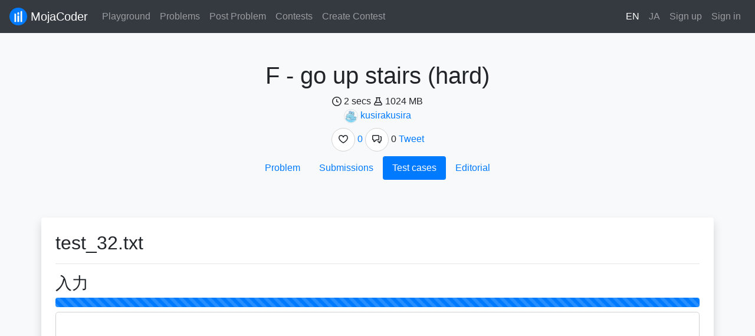

--- FILE ---
content_type: text/html; charset=utf-8
request_url: https://mojacoder.app/en/users/kusirakusira/problems/SKTF/testcases/test_32.txt
body_size: 2558
content:
<!DOCTYPE html><html lang="en"><head><meta charSet="utf-8"/><meta name="viewport" content="width=device-width"/><link rel="manifest" href="/manifest.json"/><link rel="icon" href="/images/logo.svg" type="image/svg+xml"/><title>&#x27;F - go up stairs (hard)&#x27;のテストケース | MojaCoder</title><meta property="twitter:card" content="summary"/><meta property="og:title" content="&#x27;F - go up stairs (hard)&#x27;のテストケース | MojaCoder"/><meta property="og:image" content="https://mojacoder.app/images/logo.png"/><meta name="next-head-count" content="8"/><script data-ad-client="ca-pub-1558648672247263" async="" src="https://pagead2.googlesyndication.com/pagead/js/adsbygoogle.js"></script><link data-next-font="" rel="preconnect" href="/" crossorigin="anonymous"/><link rel="preload" href="/_next/static/css/a6c9c90f2c927419.css" as="style"/><link rel="stylesheet" href="/_next/static/css/a6c9c90f2c927419.css" data-n-g=""/><noscript data-n-css=""></noscript><script defer="" nomodule="" src="/_next/static/chunks/polyfills-c67a75d1b6f99dc8.js"></script><script src="/_next/static/chunks/webpack-0440bb9d754ef8e7.js" defer=""></script><script src="/_next/static/chunks/main-637a90f625e1c076.js" defer=""></script><script src="/_next/static/chunks/pages/_app-b5509a60810b80bf.js" defer=""></script><script src="/_next/static/chunks/1640-999533ac89a12805.js" defer=""></script><script src="/_next/static/chunks/944-468a7bc470acd5bb.js" defer=""></script><script src="/_next/static/chunks/4450-6fd894302432b3ae.js" defer=""></script><script src="/_next/static/chunks/1175-1a78d1d7a72095e0.js" defer=""></script><script src="/_next/static/chunks/7178-988ae3d18614abac.js" defer=""></script><script src="/_next/static/chunks/pages/users/%5Busername%5D/problems/%5BproblemSlug%5D/testcases/%5BtestcaseName%5D-c30cfea7b992681f.js" defer=""></script><script src="/_next/static/EgERPIVGGCSg-wLndv4ag/_buildManifest.js" defer=""></script><script src="/_next/static/EgERPIVGGCSg-wLndv4ag/_ssgManifest.js" defer=""></script></head><body><div id="__next"><nav class="navbar navbar-expand-sm navbar-dark bg-dark sticky-top"><a href="/en"><span class="navbar-brand"><img src="/images/logo.svg" width="30" class="align-top"/> <span>MojaCoder</span></span></a><button type="button" aria-label="Toggle navigation" class="navbar-toggler collapsed"><span class="navbar-toggler-icon"></span></button><div class="navbar-collapse collapse"><div class="mr-auto navbar-nav"><a href="/en/playground" data-rb-event-key="/en/playground" class="nav-link">Playground</a><a href="/en/problems" data-rb-event-key="/en/problems" class="nav-link">Problems</a><a href="/en/problems/post" data-rb-event-key="/en/problems/post" class="nav-link">Post Problem</a><a href="/en/contests" data-rb-event-key="/en/contests" class="nav-link">Contests</a><a href="/en/contests/create" data-rb-event-key="/en/contests/create" class="nav-link">Create Contest</a></div><div class="navbar-nav"><a href="/en/users/kusirakusira/problems/SKTF/testcases/test_32.txt" data-rb-event-key="/en/users/kusirakusira/problems/SKTF/testcases/test_32.txt" class="nav-link active">EN</a><a href="/users/kusirakusira/problems/SKTF/testcases/test_32.txt" data-rb-event-key="/users/kusirakusira/problems/SKTF/testcases/test_32.txt" class="nav-link">JA</a><a href="/en/signup?redirect=%2Fusers%2Fkusirakusira%2Fproblems%2FSKTF%2Ftestcases%2Ftest_32.txt" data-rb-event-key="/en/signup?redirect=%2Fusers%2Fkusirakusira%2Fproblems%2FSKTF%2Ftestcases%2Ftest_32.txt" class="nav-link">Sign up</a><a href="/en/signin?redirect=%2Fusers%2Fkusirakusira%2Fproblems%2FSKTF%2Ftestcases%2Ftest_32.txt" data-rb-event-key="/en/signin?redirect=%2Fusers%2Fkusirakusira%2Fproblems%2FSKTF%2Ftestcases%2Ftest_32.txt" class="nav-link">Sign in</a></div></div></nav><div class="my-4 py-4"><div class="text-center"><h1>F - go up stairs (hard)</h1><div class="my-2"><div><span><span class="mr-1"><svg aria-hidden="true" role="img" class="octicon" viewBox="0 0 16 16" width="16" height="16" fill="currentColor" style="display:inline-block;user-select:none;vertical-align:text-bottom"><path fill-rule="evenodd" d="M1.5 8a6.5 6.5 0 1113 0 6.5 6.5 0 01-13 0zM8 0a8 8 0 100 16A8 8 0 008 0zm.5 4.75a.75.75 0 00-1.5 0v3.5a.75.75 0 00.471.696l2.5 1a.75.75 0 00.557-1.392L8.5 7.742V4.75z"></path></svg></span>2 secs</span> <span><span class="mr-1"><svg aria-hidden="true" role="img" class="octicon" viewBox="0 0 16 16" width="16" height="16" fill="currentColor" style="display:inline-block;user-select:none;vertical-align:text-bottom"><path fill-rule="evenodd" d="M5 5.782V2.5h-.25a.75.75 0 010-1.5h6.5a.75.75 0 010 1.5H11v3.282l3.666 5.76C15.619 13.04 14.543 15 12.767 15H3.233c-1.776 0-2.852-1.96-1.899-3.458L5 5.782zM9.5 2.5h-3V6a.75.75 0 01-.117.403L4.73 9h6.54L9.617 6.403A.75.75 0 019.5 6V2.5zm-6.9 9.847L3.775 10.5h8.45l1.175 1.847a.75.75 0 01-.633 1.153H3.233a.75.75 0 01-.633-1.153z"></path></svg></span>1024 MB</span></div><div><span><img alt="kusirakusira&#x27;s icon" loading="lazy" width="24" height="24" decoding="async" data-nimg="1" class="border rounded-circle" style="color:transparent" srcSet="/_next/image?url=https%3A%2F%2Ficon.mojacoder.app%2Fa9f65408-a38f-41ac-aae5-73b13a3f9a95.png&amp;w=32&amp;q=75 1x, /_next/image?url=https%3A%2F%2Ficon.mojacoder.app%2Fa9f65408-a38f-41ac-aae5-73b13a3f9a95.png&amp;w=48&amp;q=75 2x" src="/_next/image?url=https%3A%2F%2Ficon.mojacoder.app%2Fa9f65408-a38f-41ac-aae5-73b13a3f9a95.png&amp;w=48&amp;q=75"/> <a href="/en/users/kusirakusira">kusirakusira</a></span></div><div class="my-2"><a href="https://twitter.com/intent/tweet?hashtags=MojaCoder&amp;url=https%3A%2F%2Fmojacoder.app%2Fen%2Fusers%2Fkusirakusira%2Fproblems%2FSKTF">Tweet</a></div></div><div class="mb-3 justify-content-center nav nav-pills"><div class="nav-item"><a href="/en/users/kusirakusira/problems/SKTF" data-rb-event-key="problem" class="nav-link">Problem</a></div><div class="nav-item"><a href="/en/users/kusirakusira/problems/SKTF/submissions" data-rb-event-key="submissions" class="nav-link">Submissions</a></div><div class="nav-item"><a href="/en/users/kusirakusira/problems/SKTF/testcases" data-rb-event-key="testcases" class="nav-link active">Test cases</a></div><div class="nav-item"><a href="/en/users/kusirakusira/problems/SKTF/editorial" data-rb-event-key="editorial" class="nav-link">Editorial</a></div></div></div></div><div class="p-4 bg-white shadow rounded container"><div><h2>test_32.txt</h2><hr/></div><h3>入力</h3><div class="progress"><div role="progressbar" class="progress-bar progress-bar-animated progress-bar-striped" style="width:100%" aria-valuenow="100" aria-valuemin="0" aria-valuemax="100"></div></div><h3>出力</h3><div class="progress"><div role="progressbar" class="progress-bar progress-bar-animated progress-bar-striped" style="width:100%" aria-valuenow="100" aria-valuemin="0" aria-valuemax="100"></div></div></div><div class="mt-4 d-sm-block d-none"></div></div><script id="__NEXT_DATA__" type="application/json">{"props":{"pageProps":{"problem":{"title":"F - go up stairs (hard)","id":"3cd85685-c6fa-4846-aeb5-8b2751edc26d","hasEditorial":true,"judgeType":"NORMAL","user":{"detail":{"userID":"a9f65408-a38f-41ac-aae5-73b13a3f9a95","icon":true,"screenName":"kusirakusira","__typename":"UserDetail"},"__typename":"User"},"testcaseNames":["test_01.txt","test_02.txt","test_03.txt","test_04.txt","test_05.txt","test_06.txt","test_07.txt","test_08.txt","test_09.txt","test_10.txt","test_11.txt","test_12.txt","test_13.txt","test_14.txt","test_15.txt","test_16.txt","test_17.txt","test_18.txt","test_19.txt","test_20.txt","test_21.txt","test_22.txt","test_23.txt","test_24.txt","test_25.txt","test_26.txt","test_27.txt","test_28.txt","test_29.txt","test_30.txt","test_31.txt","test_32.txt","test_33.txt","sample_0.txt","sample_1.txt","sample_2.txt","sample_3.txt","test_00.txt"],"__typename":"ProblemDetail"}},"__N_SSG":true},"page":"/users/[username]/problems/[problemSlug]/testcases/[testcaseName]","query":{"username":"kusirakusira","problemSlug":"SKTF","testcaseName":"test_32.txt"},"buildId":"EgERPIVGGCSg-wLndv4ag","isFallback":false,"isExperimentalCompile":false,"gsp":true,"locale":"en","locales":["ja","en"],"defaultLocale":"ja","scriptLoader":[]}</script></body></html>

--- FILE ---
content_type: text/html; charset=utf-8
request_url: https://www.google.com/recaptcha/api2/aframe
body_size: 267
content:
<!DOCTYPE HTML><html><head><meta http-equiv="content-type" content="text/html; charset=UTF-8"></head><body><script nonce="4TbGr3sLbzOhd6zXjnk6zg">/** Anti-fraud and anti-abuse applications only. See google.com/recaptcha */ try{var clients={'sodar':'https://pagead2.googlesyndication.com/pagead/sodar?'};window.addEventListener("message",function(a){try{if(a.source===window.parent){var b=JSON.parse(a.data);var c=clients[b['id']];if(c){var d=document.createElement('img');d.src=c+b['params']+'&rc='+(localStorage.getItem("rc::a")?sessionStorage.getItem("rc::b"):"");window.document.body.appendChild(d);sessionStorage.setItem("rc::e",parseInt(sessionStorage.getItem("rc::e")||0)+1);localStorage.setItem("rc::h",'1769911451804');}}}catch(b){}});window.parent.postMessage("_grecaptcha_ready", "*");}catch(b){}</script></body></html>

--- FILE ---
content_type: text/css
request_url: https://mojacoder.app/_next/static/css/ee3ef0cf376d2725.css
body_size: 477
content:
.MarkdownStyle_markdownContainer__Pu5VX>h1,.MarkdownStyle_markdownContainer__Pu5VX>h2,.MarkdownStyle_markdownContainer__Pu5VX>h3,.MarkdownStyle_markdownContainer__Pu5VX>h4,.MarkdownStyle_markdownContainer__Pu5VX>h5,.MarkdownStyle_markdownContainer__Pu5VX>h6{border-bottom:1px solid rgba(0,0,0,.1);padding-bottom:.3rem;margin-bottom:1rem}.Markdown_paragraph__P_PqT p:last-child{margin-bottom:0}.comments_reply__GiG8A{margin-left:11px;border-left:2px solid #dee2e6;padding-left:8px}.comments_bar__w_1wX{margin-left:-16px;margin-right:-16px}.comments_sticky-bottom__GcGTD{position:-webkit-sticky;position:sticky;bottom:0}

--- FILE ---
content_type: application/javascript
request_url: https://mojacoder.app/_next/static/chunks/1889-12a39bf592e0ee66.js
body_size: 56223
content:
(self.webpackChunk_N_E=self.webpackChunk_N_E||[]).push([[1889],{25705:function(t,e,r){"use strict";var n,i,o=r.g.MutationObserver||r.g.WebKitMutationObserver;if(o){var a=0,s=new o(f),u=r.g.document.createTextNode("");s.observe(u,{characterData:!0}),n=function(){u.data=a=++a%2}}else if(r.g.setImmediate||void 0===r.g.MessageChannel)n="document"in r.g&&"onreadystatechange"in r.g.document.createElement("script")?function(){var t=r.g.document.createElement("script");t.onreadystatechange=function(){f(),t.onreadystatechange=null,t.parentNode.removeChild(t),t=null},r.g.document.documentElement.appendChild(t)}:function(){setTimeout(f,0)};else{var h=new r.g.MessageChannel;h.port1.onmessage=f,n=function(){h.port2.postMessage(0)}}var c=[];function f(){i=!0;for(var t,e,r=c.length;r;){for(e=c,c=[],t=-1;++t<r;)e[t]();r=c.length}i=!1}t.exports=function(t){1!==c.push(t)||i||n()}},35369:function(t,e,r){"use strict";r.d(e,{zN:function(){return eV}});var n,i,o,a,s,u,h,c,f,l,d="delete",p={};function _(){return{value:!1}}function v(t){t&&(t.value=!0)}function y(){}function m(t){return void 0===t.size&&(t.size=t.__iterate(b)),t.size}function g(t,e){if("number"!=typeof e){var r=e>>>0;if(""+r!==e||4294967295===r)return NaN;e=r}return e<0?m(t)+e:e}function b(){return!0}function w(t,e,r){return(0===t&&!k(t)||void 0!==r&&t<=-r)&&(void 0===e||void 0!==r&&e>=r)}function S(t,e,r){return void 0===t?r:k(t)?e===1/0?e:0|Math.max(0,e+t):void 0===e||e===t?t:0|Math.min(e,t)}function k(t){return t<0||0===t&&1/t==-1/0}var E="@@__IMMUTABLE_ITERABLE__@@";function x(t){return!!(t&&t[E])}var z="@@__IMMUTABLE_KEYED__@@";function O(t){return!!(t&&t[z])}var I="@@__IMMUTABLE_INDEXED__@@";function A(t){return!!(t&&t[I])}function R(t){return O(t)||A(t)}var C=function(t){return x(t)?t:Q(t)},T=function(t){function e(t){return O(t)?t:tt(t)}return t&&(e.__proto__=t),e.prototype=Object.create(t&&t.prototype),e.prototype.constructor=e,e}(C),D=function(t){function e(t){return A(t)?t:te(t)}return t&&(e.__proto__=t),e.prototype=Object.create(t&&t.prototype),e.prototype.constructor=e,e}(C),M=function(t){function e(t){return x(t)&&!R(t)?t:tr(t)}return t&&(e.__proto__=t),e.prototype=Object.create(t&&t.prototype),e.prototype.constructor=e,e}(C);C.Keyed=T,C.Indexed=D,C.Set=M;var B="@@__IMMUTABLE_SEQ__@@";function N(t){return!!(t&&t[B])}var j="@@__IMMUTABLE_RECORD__@@";function L(t){return!!(t&&t[j])}function P(t){return x(t)||L(t)}var U="@@__IMMUTABLE_ORDERED__@@";function F(t){return!!(t&&t[U])}var q="function"==typeof Symbol&&Symbol.iterator,Z="@@iterator",W=q||Z,K=function(t){this.next=t};function H(t,e,r,n){var i=0===t?e:1===t?r:[e,r];return n?n.value=i:n={value:i,done:!1},n}function V(){return{value:void 0,done:!0}}function Y(t){return t&&"function"==typeof t.next}function $(t){var e=X(t);return e&&e.call(t)}function X(t){var e=t&&(q&&t[q]||t[Z]);if("function"==typeof e)return e}K.prototype.toString=function(){return"[Iterator]"},K.KEYS=0,K.VALUES=1,K.ENTRIES=2,K.prototype.inspect=K.prototype.toSource=function(){return this.toString()},K.prototype[W]=function(){return this};var G=Object.prototype.hasOwnProperty;function J(t){return!!Array.isArray(t)||"string"==typeof t||t&&"object"==typeof t&&Number.isInteger(t.length)&&t.length>=0&&(0===t.length?1===Object.keys(t).length:t.hasOwnProperty(t.length-1))}var Q=function(t){function e(t){return null==t?ta():P(t)?t.toSeq():function(t){var e=th(t);if(e)return e;if("object"==typeof t)return new ti(t);throw TypeError("Expected Array or collection object of values, or keyed object: "+t)}(t)}return t&&(e.__proto__=t),e.prototype=Object.create(t&&t.prototype),e.prototype.constructor=e,e.prototype.toSeq=function(){return this},e.prototype.toString=function(){return this.__toString("Seq {","}")},e.prototype.cacheResult=function(){return!this._cache&&this.__iterateUncached&&(this._cache=this.entrySeq().toArray(),this.size=this._cache.length),this},e.prototype.__iterate=function(t,e){var r=this._cache;if(r){for(var n=r.length,i=0;i!==n;){var o=r[e?n-++i:i++];if(!1===t(o[1],o[0],this))break}return i}return this.__iterateUncached(t,e)},e.prototype.__iterator=function(t,e){var r=this._cache;if(r){var n=r.length,i=0;return new K(function(){if(i===n)return V();var o=r[e?n-++i:i++];return H(t,o[0],o[1])})}return this.__iteratorUncached(t,e)},e}(C),tt=function(t){function e(t){return null==t?ta().toKeyedSeq():x(t)?O(t)?t.toSeq():t.fromEntrySeq():L(t)?t.toSeq():ts(t)}return t&&(e.__proto__=t),e.prototype=Object.create(t&&t.prototype),e.prototype.constructor=e,e.prototype.toKeyedSeq=function(){return this},e}(Q),te=function(t){function e(t){return null==t?ta():x(t)?O(t)?t.entrySeq():t.toIndexedSeq():L(t)?t.toSeq().entrySeq():tu(t)}return t&&(e.__proto__=t),e.prototype=Object.create(t&&t.prototype),e.prototype.constructor=e,e.of=function(){return e(arguments)},e.prototype.toIndexedSeq=function(){return this},e.prototype.toString=function(){return this.__toString("Seq [","]")},e}(Q),tr=function(t){function e(t){return(x(t)&&!R(t)?t:te(t)).toSetSeq()}return t&&(e.__proto__=t),e.prototype=Object.create(t&&t.prototype),e.prototype.constructor=e,e.of=function(){return e(arguments)},e.prototype.toSetSeq=function(){return this},e}(Q);Q.isSeq=N,Q.Keyed=tt,Q.Set=tr,Q.Indexed=te,Q.prototype[B]=!0;var tn=function(t){function e(t){this._array=t,this.size=t.length}return t&&(e.__proto__=t),e.prototype=Object.create(t&&t.prototype),e.prototype.constructor=e,e.prototype.get=function(t,e){return this.has(t)?this._array[g(this,t)]:e},e.prototype.__iterate=function(t,e){for(var r=this._array,n=r.length,i=0;i!==n;){var o=e?n-++i:i++;if(!1===t(r[o],o,this))break}return i},e.prototype.__iterator=function(t,e){var r=this._array,n=r.length,i=0;return new K(function(){if(i===n)return V();var o=e?n-++i:i++;return H(t,o,r[o])})},e}(te),ti=function(t){function e(t){var e=Object.keys(t);this._object=t,this._keys=e,this.size=e.length}return t&&(e.__proto__=t),e.prototype=Object.create(t&&t.prototype),e.prototype.constructor=e,e.prototype.get=function(t,e){return void 0===e||this.has(t)?this._object[t]:e},e.prototype.has=function(t){return G.call(this._object,t)},e.prototype.__iterate=function(t,e){for(var r=this._object,n=this._keys,i=n.length,o=0;o!==i;){var a=n[e?i-++o:o++];if(!1===t(r[a],a,this))break}return o},e.prototype.__iterator=function(t,e){var r=this._object,n=this._keys,i=n.length,o=0;return new K(function(){if(o===i)return V();var a=n[e?i-++o:o++];return H(t,a,r[a])})},e}(tt);ti.prototype[U]=!0;var to=function(t){function e(t){this._collection=t,this.size=t.length||t.size}return t&&(e.__proto__=t),e.prototype=Object.create(t&&t.prototype),e.prototype.constructor=e,e.prototype.__iterateUncached=function(t,e){if(e)return this.cacheResult().__iterate(t,e);var r,n=$(this._collection),i=0;if(Y(n))for(;!(r=n.next()).done&&!1!==t(r.value,i++,this););return i},e.prototype.__iteratorUncached=function(t,e){if(e)return this.cacheResult().__iterator(t,e);var r=$(this._collection);if(!Y(r))return new K(V);var n=0;return new K(function(){var e=r.next();return e.done?e:H(t,n++,e.value)})},e}(te);function ta(){return n||(n=new tn([]))}function ts(t){var e=Array.isArray(t)?new tn(t):X(t)?new to(t):void 0;if(e)return e.fromEntrySeq();if("object"==typeof t)return new ti(t);throw TypeError("Expected Array or collection object of [k, v] entries, or keyed object: "+t)}function tu(t){var e=th(t);if(e)return e;throw TypeError("Expected Array or collection object of values: "+t)}function th(t){return J(t)?new tn(t):X(t)?new to(t):void 0}var tc="@@__IMMUTABLE_MAP__@@";function tf(t){return!!(t&&t[tc])}function tl(t){return tf(t)&&F(t)}function td(t){return!!(t&&"function"==typeof t.equals&&"function"==typeof t.hashCode)}function tp(t,e){if(t===e||t!=t&&e!=e)return!0;if(!t||!e)return!1;if("function"==typeof t.valueOf&&"function"==typeof e.valueOf){if((t=t.valueOf())===(e=e.valueOf())||t!=t&&e!=e)return!0;if(!t||!e)return!1}return!!(td(t)&&td(e)&&t.equals(e))}var t_="function"==typeof Math.imul&&-2===Math.imul(4294967295,2)?Math.imul:function(t,e){var r=65535&(t|=0),n=65535&(e|=0);return r*n+((t>>>16)*n+r*(e>>>16)<<16>>>0)|0};function tv(t){return t>>>1&1073741824|3221225471&t}var ty=Object.prototype.valueOf;function tm(t){switch(typeof t){case"boolean":return t?1108378657:1108378656;case"number":return function(t){if(t!=t||t===1/0)return 0;var e=0|t;for(e!==t&&(e^=4294967295*t);t>4294967295;)t/=4294967295,e^=t;return tv(e)}(t);case"string":var e,r;return t.length>tx?(void 0===(r=tI[e=t])&&(r=tg(e),tO===tz&&(tO=0,tI={}),tO++,tI[e]=r),r):tg(t);case"object":case"function":if(null===t)return 1108378658;if("function"==typeof t.hashCode)return tv(t.hashCode(t));return t.valueOf!==ty&&"function"==typeof t.valueOf&&(t=t.valueOf(t)),function(t){var e;if(tS&&void 0!==(e=i.get(t))||void 0!==(e=t[tE])||!tw&&(void 0!==(e=t.propertyIsEnumerable&&t.propertyIsEnumerable[tE])||void 0!==(e=function(t){if(t&&t.nodeType>0)switch(t.nodeType){case 1:return t.uniqueID;case 9:return t.documentElement&&t.documentElement.uniqueID}}(t))))return e;if(e=++tk,1073741824&tk&&(tk=0),tS)i.set(t,e);else if(void 0!==tb&&!1===tb(t))throw Error("Non-extensible objects are not allowed as keys.");else if(tw)Object.defineProperty(t,tE,{enumerable:!1,configurable:!1,writable:!1,value:e});else if(void 0!==t.propertyIsEnumerable&&t.propertyIsEnumerable===t.constructor.prototype.propertyIsEnumerable)t.propertyIsEnumerable=function(){return this.constructor.prototype.propertyIsEnumerable.apply(this,arguments)},t.propertyIsEnumerable[tE]=e;else if(void 0!==t.nodeType)t[tE]=e;else throw Error("Unable to set a non-enumerable property on object.");return e}(t);case"undefined":return 1108378659;default:if("function"==typeof t.toString)return tg(t.toString());throw Error("Value type "+typeof t+" cannot be hashed.")}}function tg(t){for(var e=0,r=0;r<t.length;r++)e=31*e+t.charCodeAt(r)|0;return tv(e)}var tb=Object.isExtensible,tw=function(){try{return Object.defineProperty({},"@",{}),!0}catch(t){return!1}}(),tS="function"==typeof WeakMap;tS&&(i=new WeakMap);var tk=0,tE="__immutablehash__";"function"==typeof Symbol&&(tE=Symbol(tE));var tx=16,tz=255,tO=0,tI={},tA=function(t){function e(t,e){this._iter=t,this._useKeys=e,this.size=t.size}return t&&(e.__proto__=t),e.prototype=Object.create(t&&t.prototype),e.prototype.constructor=e,e.prototype.get=function(t,e){return this._iter.get(t,e)},e.prototype.has=function(t){return this._iter.has(t)},e.prototype.valueSeq=function(){return this._iter.valueSeq()},e.prototype.reverse=function(){var t=this,e=tB(this,!0);return this._useKeys||(e.valueSeq=function(){return t._iter.toSeq().reverse()}),e},e.prototype.map=function(t,e){var r=this,n=tM(this,t,e);return this._useKeys||(n.valueSeq=function(){return r._iter.toSeq().map(t,e)}),n},e.prototype.__iterate=function(t,e){var r=this;return this._iter.__iterate(function(e,n){return t(e,n,r)},e)},e.prototype.__iterator=function(t,e){return this._iter.__iterator(t,e)},e}(tt);tA.prototype[U]=!0;var tR=function(t){function e(t){this._iter=t,this.size=t.size}return t&&(e.__proto__=t),e.prototype=Object.create(t&&t.prototype),e.prototype.constructor=e,e.prototype.includes=function(t){return this._iter.includes(t)},e.prototype.__iterate=function(t,e){var r=this,n=0;return e&&m(this),this._iter.__iterate(function(i){return t(i,e?r.size-++n:n++,r)},e)},e.prototype.__iterator=function(t,e){var r=this,n=this._iter.__iterator(1,e),i=0;return e&&m(this),new K(function(){var o=n.next();return o.done?o:H(t,e?r.size-++i:i++,o.value,o)})},e}(te),tC=function(t){function e(t){this._iter=t,this.size=t.size}return t&&(e.__proto__=t),e.prototype=Object.create(t&&t.prototype),e.prototype.constructor=e,e.prototype.has=function(t){return this._iter.includes(t)},e.prototype.__iterate=function(t,e){var r=this;return this._iter.__iterate(function(e){return t(e,e,r)},e)},e.prototype.__iterator=function(t,e){var r=this._iter.__iterator(1,e);return new K(function(){var e=r.next();return e.done?e:H(t,e.value,e.value,e)})},e}(tr),tT=function(t){function e(t){this._iter=t,this.size=t.size}return t&&(e.__proto__=t),e.prototype=Object.create(t&&t.prototype),e.prototype.constructor=e,e.prototype.entrySeq=function(){return this._iter.toSeq()},e.prototype.__iterate=function(t,e){var r=this;return this._iter.__iterate(function(e){if(e){tK(e);var n=x(e);return t(n?e.get(1):e[1],n?e.get(0):e[0],r)}},e)},e.prototype.__iterator=function(t,e){var r=this._iter.__iterator(1,e);return new K(function(){for(;;){var e=r.next();if(e.done)return e;var n=e.value;if(n){tK(n);var i=x(n);return H(t,i?n.get(0):n[0],i?n.get(1):n[1],e)}}})},e}(tt);function tD(t){var e=tV(t);return e._iter=t,e.size=t.size,e.flip=function(){return t},e.reverse=function(){var e=t.reverse.apply(this);return e.flip=function(){return t.reverse()},e},e.has=function(e){return t.includes(e)},e.includes=function(e){return t.has(e)},e.cacheResult=tY,e.__iterateUncached=function(e,r){var n=this;return t.__iterate(function(t,r){return!1!==e(r,t,n)},r)},e.__iteratorUncached=function(e,r){if(2===e){var n=t.__iterator(e,r);return new K(function(){var t=n.next();if(!t.done){var e=t.value[0];t.value[0]=t.value[1],t.value[1]=e}return t})}return t.__iterator(1===e?0:1,r)},e}function tM(t,e,r){var n=tV(t);return n.size=t.size,n.has=function(e){return t.has(e)},n.get=function(n,i){var o=t.get(n,p);return o===p?i:e.call(r,o,n,t)},n.__iterateUncached=function(n,i){var o=this;return t.__iterate(function(t,i,a){return!1!==n(e.call(r,t,i,a),i,o)},i)},n.__iteratorUncached=function(n,i){var o=t.__iterator(2,i);return new K(function(){var i=o.next();if(i.done)return i;var a=i.value,s=a[0];return H(n,s,e.call(r,a[1],s,t),i)})},n}function tB(t,e){var r=this,n=tV(t);return n._iter=t,n.size=t.size,n.reverse=function(){return t},t.flip&&(n.flip=function(){var e=tD(t);return e.reverse=function(){return t.flip()},e}),n.get=function(r,n){return t.get(e?r:-1-r,n)},n.has=function(r){return t.has(e?r:-1-r)},n.includes=function(e){return t.includes(e)},n.cacheResult=tY,n.__iterate=function(r,n){var i=this,o=0;return n&&m(t),t.__iterate(function(t,a){return r(t,e?a:n?i.size-++o:o++,i)},!n)},n.__iterator=function(n,i){var o=0;i&&m(t);var a=t.__iterator(2,!i);return new K(function(){var t=a.next();if(t.done)return t;var s=t.value;return H(n,e?s[0]:i?r.size-++o:o++,s[1],t)})},n}function tN(t,e,r,n){var i=tV(t);return n&&(i.has=function(n){var i=t.get(n,p);return i!==p&&!!e.call(r,i,n,t)},i.get=function(n,i){var o=t.get(n,p);return o!==p&&e.call(r,o,n,t)?o:i}),i.__iterateUncached=function(i,o){var a=this,s=0;return t.__iterate(function(t,o,u){if(e.call(r,t,o,u))return s++,i(t,n?o:s-1,a)},o),s},i.__iteratorUncached=function(i,o){var a=t.__iterator(2,o),s=0;return new K(function(){for(;;){var o=a.next();if(o.done)return o;var u=o.value,h=u[0],c=u[1];if(e.call(r,c,h,t))return H(i,n?h:s++,c,o)}})},i}function tj(t,e,r,n){var i,o=t.size;if(w(e,r,o))return t;var a=S(e,o,0),s=S(r,o,o);if(a!=a||s!=s)return tj(t.toSeq().cacheResult(),e,r,n);var u=s-a;u==u&&(i=u<0?0:u);var h=tV(t);return h.size=0===i?i:t.size&&i||void 0,!n&&N(t)&&i>=0&&(h.get=function(e,r){return(e=g(this,e))>=0&&e<i?t.get(e+a,r):r}),h.__iterateUncached=function(e,r){var o=this;if(0===i)return 0;if(r)return this.cacheResult().__iterate(e,r);var s=0,u=!0,h=0;return t.__iterate(function(t,r){if(!(u&&(u=s++<a)))return h++,!1!==e(t,n?r:h-1,o)&&h!==i}),h},h.__iteratorUncached=function(e,r){if(0!==i&&r)return this.cacheResult().__iterator(e,r);if(0===i)return new K(V);var o=t.__iterator(e,r),s=0,u=0;return new K(function(){for(;s++<a;)o.next();if(++u>i)return V();var t=o.next();return n||1===e||t.done?t:0===e?H(e,u-1,void 0,t):H(e,u-1,t.value[1],t)})},h}function tL(t,e,r,n){var i=tV(t);return i.__iterateUncached=function(i,o){var a=this;if(o)return this.cacheResult().__iterate(i,o);var s=!0,u=0;return t.__iterate(function(t,o,h){if(!(s&&(s=e.call(r,t,o,h))))return u++,i(t,n?o:u-1,a)}),u},i.__iteratorUncached=function(i,o){var a=this;if(o)return this.cacheResult().__iterator(i,o);var s=t.__iterator(2,o),u=!0,h=0;return new K(function(){do{if((t=s.next()).done){if(n||1===i)return t;if(0===i)return H(i,h++,void 0,t);return H(i,h++,t.value[1],t)}var t,o,c,f=t.value;o=f[0],c=f[1],u&&(u=e.call(r,c,o,a))}while(u);return 2===i?t:H(i,o,c,t)})},i}function tP(t,e,r){var n=tV(t);return n.__iterateUncached=function(i,o){if(o)return this.cacheResult().__iterate(i,o);var a=0,s=!1;return function t(u,h){u.__iterate(function(o,u){return(!e||h<e)&&x(o)?t(o,h+1):(a++,!1===i(o,r?u:a-1,n)&&(s=!0)),!s},o)}(t,0),a},n.__iteratorUncached=function(n,i){if(i)return this.cacheResult().__iterator(n,i);var o=t.__iterator(n,i),a=[],s=0;return new K(function(){for(;o;){var t=o.next();if(!1!==t.done){o=a.pop();continue}var u=t.value;if(2===n&&(u=u[1]),!((!e||a.length<e)&&x(u)))return r?t:H(n,s++,u,t);a.push(o),o=u.__iterator(n,i)}return V()})},n}function tU(t,e,r){e||(e=t$);var n=O(t),i=0,o=t.toSeq().map(function(e,n){return[n,e,i++,r?r(e,n,t):e]}).valueSeq().toArray();return o.sort(function(t,r){return e(t[3],r[3])||t[2]-r[2]}).forEach(n?function(t,e){o[e].length=2}:function(t,e){o[e]=t[1]}),n?tt(o):A(t)?te(o):tr(o)}function tF(t,e,r){if(e||(e=t$),r){var n=t.toSeq().map(function(e,n){return[e,r(e,n,t)]}).reduce(function(t,r){return tq(e,t[1],r[1])?r:t});return n&&n[0]}return t.reduce(function(t,r){return tq(e,t,r)?r:t})}function tq(t,e,r){var n=t(r,e);return 0===n&&r!==e&&(null==r||r!=r)||n>0}function tZ(t,e,r,n){var i=tV(t),o=new tn(r).map(function(t){return t.size});return i.size=n?o.max():o.min(),i.__iterate=function(t,e){for(var r,n=this.__iterator(1,e),i=0;!(r=n.next()).done&&!1!==t(r.value,i++,this););return i},i.__iteratorUncached=function(t,i){var o=r.map(function(t){return t=C(t),$(i?t.reverse():t)}),a=0,s=!1;return new K(function(){var r;return(s||(r=o.map(function(t){return t.next()}),s=n?r.every(function(t){return t.done}):r.some(function(t){return t.done})),s)?V():H(t,a++,e.apply(null,r.map(function(t){return t.value})))})},i}function tW(t,e){return t===e?t:N(t)?e:t.constructor(e)}function tK(t){if(t!==Object(t))throw TypeError("Expected [K, V] tuple: "+t)}function tH(t){return O(t)?T:A(t)?D:M}function tV(t){return Object.create((O(t)?tt:A(t)?te:tr).prototype)}function tY(){return this._iter.cacheResult?(this._iter.cacheResult(),this.size=this._iter.size,this):Q.prototype.cacheResult.call(this)}function t$(t,e){return void 0===t&&void 0===e?0:void 0===t?1:void 0===e?-1:t>e?1:t<e?-1:0}function tX(t,e){e=e||0;for(var r=Math.max(0,t.length-e),n=Array(r),i=0;i<r;i++)n[i]=t[i+e];return n}function tG(t,e){if(!t)throw Error(e)}function tJ(t){tG(t!==1/0,"Cannot perform this action with an infinite size.")}function tQ(t){if(J(t)&&"string"!=typeof t)return t;if(F(t))return t.toArray();throw TypeError("Invalid keyPath: expected Ordered Collection or Array: "+t)}function t0(t){return"object"==typeof t&&(P(t)||Array.isArray(t)||t&&("function"!=typeof t.constructor||"Object"===t.constructor.name))}function t1(t){try{return"string"==typeof t?JSON.stringify(t):String(t)}catch(e){return JSON.stringify(t)}}function t2(t,e,r){return P(t)?t.get(e,r):(P(t)?t.has(e):t0(t)&&G.call(t,e))?"function"==typeof t.get?t.get(e):t[e]:r}function t5(t){if(Array.isArray(t))return tX(t);var e={};for(var r in t)G.call(t,r)&&(e[r]=t[r]);return e}function t3(t,e,r,n){n||(n=r,r=void 0);var i=function t(e,r,n,i,o,a){var s=r===p;if(i===n.length){var u=s?o:r,h=a(u);return h===u?r:h}if(!s&&!t0(r))throw TypeError("Cannot update within non-data-structure value in path ["+n.slice(0,i).map(t1)+"]: "+r);var c=n[i],f=s?p:t2(r,c,p),l=t(f===p?e:P(f),f,n,i+1,o,a);return l===f?r:l===p?function(t,e){if(!t0(t))throw TypeError("Cannot update non-data-structure value: "+t);if(P(t)){if(!t.remove)throw TypeError("Cannot update immutable value without .remove() method: "+t);return t.remove(e)}if(!G.call(t,e))return t;var r=t5(t);return Array.isArray(r)?r.splice(e,1):delete r[e],r}(r,c):function(t,e,r){if(!t0(t))throw TypeError("Cannot update non-data-structure value: "+t);if(P(t)){if(!t.set)throw TypeError("Cannot update immutable value without .set() method: "+t);return t.set(e,r)}if(G.call(t,e)&&r===t[e])return t;var n=t5(t);return n[e]=r,n}(s?e?ek():{}:r,c,l)}(P(t),t,tQ(e),0,r,n);return i===p?r:i}function t6(t,e){return t3(this,t,p,function(){return e})}function t8(t){return t3(this,t,function(){return p})}function t4(t,e,r){return 1==arguments.length?t(this):t3(this,[t],e,r)}function t7(t,e,r){return t3(this,t,e,r)}function t9(){for(var t=[],e=arguments.length;e--;)t[e]=arguments[e];return ee(this,t)}function et(t){for(var e=[],r=arguments.length-1;r-- >0;)e[r]=arguments[r+1];if("function"!=typeof t)throw TypeError("Invalid merger function: "+t);return ee(this,e,t)}function ee(t,e,r){for(var n=[],i=0;i<e.length;i++){var o=T(e[i]);0!==o.size&&n.push(o)}return 0===n.length?t:0!==t.toSeq().size||t.__ownerID||1!==n.length?t.withMutations(function(t){for(var e=r?function(e,n){t3(t,[n],p,function(t){return t===p?e:r(t,e,n)})}:function(e,r){t.set(r,e)},i=0;i<n.length;i++)n[i].forEach(e)}):t.constructor(n[0])}function er(t,e,r){if(!t0(t))throw TypeError("Cannot merge into non-data-structure value: "+t);if(P(t))return"function"==typeof r&&t.mergeWith?t.mergeWith.apply(t,[r].concat(e)):t.merge?t.merge.apply(t,e):t.concat.apply(t,e);for(var n=Array.isArray(t),i=t,o=n?D:T,a=n?function(e){i===t&&(i=t5(i)),i.push(e)}:function(e,n){var o=G.call(i,n),a=o&&r?r(i[n],e,n):e;o&&a===i[n]||(i===t&&(i=t5(i)),i[n]=a)},s=0;s<e.length;s++)o(e[s]).forEach(a);return i}function en(t){return function e(r,n,i){return t0(r)&&t0(n)?er(r,[n],e):t?t(r,n,i):n}}function ei(){for(var t=[],e=arguments.length;e--;)t[e]=arguments[e];return er(this,t,en(void 0))}function eo(t){for(var e=[],r=arguments.length-1;r-- >0;)e[r]=arguments[r+1];return er(this,e,en(t))}function ea(t){for(var e=[],r=arguments.length-1;r-- >0;)e[r]=arguments[r+1];return t3(this,t,ek(),function(t){return er(t,e)})}function es(t){for(var e=[],r=arguments.length-1;r-- >0;)e[r]=arguments[r+1];return t3(this,t,ek(),function(t){return er(t,e,en(void 0))})}function eu(t){var e=this.asMutable();return t(e),e.wasAltered()?e.__ensureOwner(this.__ownerID):this}function eh(){return this.__ownerID?this:this.__ensureOwner(new y)}function ec(){return this.__ensureOwner()}function ef(){return this.__altered}tR.prototype.cacheResult=tA.prototype.cacheResult=tC.prototype.cacheResult=tT.prototype.cacheResult=tY;var el=function(t){function e(e){return null==e?ek():tf(e)&&!F(e)?e:ek().withMutations(function(r){var n=t(e);tJ(n.size),n.forEach(function(t,e){return r.set(e,t)})})}return t&&(e.__proto__=t),e.prototype=Object.create(t&&t.prototype),e.prototype.constructor=e,e.of=function(){for(var t=[],e=arguments.length;e--;)t[e]=arguments[e];return ek().withMutations(function(e){for(var r=0;r<t.length;r+=2){if(r+1>=t.length)throw Error("Missing value for key: "+t[r]);e.set(t[r],t[r+1])}})},e.prototype.toString=function(){return this.__toString("Map {","}")},e.prototype.get=function(t,e){return this._root?this._root.get(0,void 0,t,e):e},e.prototype.set=function(t,e){return eE(this,t,e)},e.prototype.remove=function(t){return eE(this,t,p)},e.prototype.deleteAll=function(t){var e=C(t);return 0===e.size?this:this.withMutations(function(t){e.forEach(function(e){return t.remove(e)})})},e.prototype.clear=function(){return 0===this.size?this:this.__ownerID?(this.size=0,this._root=null,this.__hash=void 0,this.__altered=!0,this):ek()},e.prototype.sort=function(t){return eV(tU(this,t))},e.prototype.sortBy=function(t,e){return eV(tU(this,e,t))},e.prototype.map=function(t,e){return this.withMutations(function(r){r.forEach(function(n,i){r.set(i,t.call(e,n,i,r))})})},e.prototype.__iterator=function(t,e){return new eg(this,t,e)},e.prototype.__iterate=function(t,e){var r=this,n=0;return this._root&&this._root.iterate(function(e){return n++,t(e[1],e[0],r)},e),n},e.prototype.__ensureOwner=function(t){return t===this.__ownerID?this:t?eS(this.size,this._root,t,this.__hash):0===this.size?ek():(this.__ownerID=t,this.__altered=!1,this)},e}(T);el.isMap=tf;var ed=el.prototype;ed[tc]=!0,ed[d]=ed.remove,ed.removeAll=ed.deleteAll,ed.setIn=t6,ed.removeIn=ed.deleteIn=t8,ed.update=t4,ed.updateIn=t7,ed.merge=ed.concat=t9,ed.mergeWith=et,ed.mergeDeep=ei,ed.mergeDeepWith=eo,ed.mergeIn=ea,ed.mergeDeepIn=es,ed.withMutations=eu,ed.wasAltered=ef,ed.asImmutable=ec,ed["@@transducer/init"]=ed.asMutable=eh,ed["@@transducer/step"]=function(t,e){return t.set(e[0],e[1])},ed["@@transducer/result"]=function(t){return t.asImmutable()};var ep=function(t,e){this.ownerID=t,this.entries=e};ep.prototype.get=function(t,e,r,n){for(var i=this.entries,o=0,a=i.length;o<a;o++)if(tp(r,i[o][0]))return i[o][1];return n},ep.prototype.update=function(t,e,r,n,i,o,a){for(var s=i===p,u=this.entries,h=0,c=u.length;h<c&&!tp(n,u[h][0]);h++);var f=h<c;if(f?u[h][1]===i:s)return this;if(v(a),(s||!f)&&v(o),!s||1!==u.length){if(!f&&!s&&u.length>=eR)return function(t,e,r,n){t||(t=new y);for(var i=new em(t,tm(r),[r,n]),o=0;o<e.length;o++){var a=e[o];i=i.update(t,0,void 0,a[0],a[1])}return i}(t,u,n,i);var l=t&&t===this.ownerID,d=l?u:tX(u);return(f?s?h===c-1?d.pop():d[h]=d.pop():d[h]=[n,i]:d.push([n,i]),l)?(this.entries=d,this):new ep(t,d)}};var e_=function(t,e,r){this.ownerID=t,this.bitmap=e,this.nodes=r};e_.prototype.get=function(t,e,r,n){void 0===e&&(e=tm(r));var i=1<<((0===t?e:e>>>t)&31),o=this.bitmap;return(o&i)==0?n:this.nodes[eI(o&i-1)].get(t+5,e,r,n)},e_.prototype.update=function(t,e,r,n,i,o,a){void 0===r&&(r=tm(n));var s=(0===e?r:r>>>e)&31,u=1<<s,h=this.bitmap,c=(h&u)!=0;if(!c&&i===p)return this;var f=eI(h&u-1),l=this.nodes,d=c?l[f]:void 0,_=ex(d,t,e+5,r,n,i,o,a);if(_===d)return this;if(!c&&_&&l.length>=eC)return function(t,e,r,n,i){for(var o=0,a=Array(32),s=0;0!==r;s++,r>>>=1)a[s]=1&r?e[o++]:void 0;return a[n]=i,new ev(t,o+1,a)}(t,l,h,s,_);if(c&&!_&&2===l.length&&ez(l[1^f]))return l[1^f];if(c&&_&&1===l.length&&ez(_))return _;var v=t&&t===this.ownerID,y=c?_?h:h^u:h|u,m=c?_?eA(l,f,_,v):function(t,e,r){var n=t.length-1;if(r&&e===n)return t.pop(),t;for(var i=Array(n),o=0,a=0;a<n;a++)a===e&&(o=1),i[a]=t[a+o];return i}(l,f,v):function(t,e,r,n){var i=t.length+1;if(n&&e+1===i)return t[e]=r,t;for(var o=Array(i),a=0,s=0;s<i;s++)s===e?(o[s]=r,a=-1):o[s]=t[s+a];return o}(l,f,_,v);return v?(this.bitmap=y,this.nodes=m,this):new e_(t,y,m)};var ev=function(t,e,r){this.ownerID=t,this.count=e,this.nodes=r};ev.prototype.get=function(t,e,r,n){void 0===e&&(e=tm(r));var i=(0===t?e:e>>>t)&31,o=this.nodes[i];return o?o.get(t+5,e,r,n):n},ev.prototype.update=function(t,e,r,n,i,o,a){void 0===r&&(r=tm(n));var s=(0===e?r:r>>>e)&31,u=i===p,h=this.nodes,c=h[s];if(u&&!c)return this;var f=ex(c,t,e+5,r,n,i,o,a);if(f===c)return this;var l=this.count;if(c){if(!f&&--l<eT)return function(t,e,r,n){for(var i=0,o=0,a=Array(r),s=0,u=1,h=e.length;s<h;s++,u<<=1){var c=e[s];void 0!==c&&s!==n&&(i|=u,a[o++]=c)}return new e_(t,i,a)}(t,h,l,s)}else l++;var d=t&&t===this.ownerID,_=eA(h,s,f,d);return d?(this.count=l,this.nodes=_,this):new ev(t,l,_)};var ey=function(t,e,r){this.ownerID=t,this.keyHash=e,this.entries=r};ey.prototype.get=function(t,e,r,n){for(var i=this.entries,o=0,a=i.length;o<a;o++)if(tp(r,i[o][0]))return i[o][1];return n},ey.prototype.update=function(t,e,r,n,i,o,a){void 0===r&&(r=tm(n));var s=i===p;if(r!==this.keyHash)return s?this:(v(a),v(o),eO(this,t,e,r,[n,i]));for(var u=this.entries,h=0,c=u.length;h<c&&!tp(n,u[h][0]);h++);var f=h<c;if(f?u[h][1]===i:s)return this;if(v(a),(s||!f)&&v(o),s&&2===c)return new em(t,this.keyHash,u[1^h]);var l=t&&t===this.ownerID,d=l?u:tX(u);return(f?s?h===c-1?d.pop():d[h]=d.pop():d[h]=[n,i]:d.push([n,i]),l)?(this.entries=d,this):new ey(t,this.keyHash,d)};var em=function(t,e,r){this.ownerID=t,this.keyHash=e,this.entry=r};em.prototype.get=function(t,e,r,n){return tp(r,this.entry[0])?this.entry[1]:n},em.prototype.update=function(t,e,r,n,i,o,a){var s=i===p,u=tp(n,this.entry[0]);if(u?i===this.entry[1]:s)return this;if(v(a),s){v(o);return}return u?t&&t===this.ownerID?(this.entry[1]=i,this):new em(t,this.keyHash,[n,i]):(v(o),eO(this,t,e,tm(n),[n,i]))},ep.prototype.iterate=ey.prototype.iterate=function(t,e){for(var r=this.entries,n=0,i=r.length-1;n<=i;n++)if(!1===t(r[e?i-n:n]))return!1},e_.prototype.iterate=ev.prototype.iterate=function(t,e){for(var r=this.nodes,n=0,i=r.length-1;n<=i;n++){var o=r[e?i-n:n];if(o&&!1===o.iterate(t,e))return!1}},em.prototype.iterate=function(t,e){return t(this.entry)};var eg=function(t){function e(t,e,r){this._type=e,this._reverse=r,this._stack=t._root&&ew(t._root)}return t&&(e.__proto__=t),e.prototype=Object.create(t&&t.prototype),e.prototype.constructor=e,e.prototype.next=function(){for(var t=this._type,e=this._stack;e;){var r=e.node,n=e.index++,i=void 0;if(r.entry){if(0===n)return eb(t,r.entry)}else if(r.entries){if(n<=(i=r.entries.length-1))return eb(t,r.entries[this._reverse?i-n:n])}else if(n<=(i=r.nodes.length-1)){var o=r.nodes[this._reverse?i-n:n];if(o){if(o.entry)return eb(t,o.entry);e=this._stack=ew(o,e)}continue}e=this._stack=this._stack.__prev}return V()},e}(K);function eb(t,e){return H(t,e[0],e[1])}function ew(t,e){return{node:t,index:0,__prev:e}}function eS(t,e,r,n){var i=Object.create(ed);return i.size=t,i._root=e,i.__ownerID=r,i.__hash=n,i.__altered=!1,i}function ek(){return o||(o=eS(0))}function eE(t,e,r){if(t._root){var n,i,o=_(),a=_();if(n=ex(t._root,t.__ownerID,0,void 0,e,r,o,a),!a.value)return t;i=t.size+(o.value?r===p?-1:1:0)}else{if(r===p)return t;i=1,n=new ep(t.__ownerID,[[e,r]])}return t.__ownerID?(t.size=i,t._root=n,t.__hash=void 0,t.__altered=!0,t):n?eS(i,n):ek()}function ex(t,e,r,n,i,o,a,s){return t?t.update(e,r,n,i,o,a,s):o===p?t:(v(s),v(a),new em(e,n,[i,o]))}function ez(t){return t.constructor===em||t.constructor===ey}function eO(t,e,r,n,i){if(t.keyHash===n)return new ey(e,n,[t.entry,i]);var o,a=(0===r?t.keyHash:t.keyHash>>>r)&31,s=(0===r?n:n>>>r)&31,u=a===s?[eO(t,e,r+5,n,i)]:(o=new em(e,n,i),a<s?[t,o]:[o,t]);return new e_(e,1<<a|1<<s,u)}function eI(t){return t-=t>>1&1431655765,t=(t=(858993459&t)+(t>>2&858993459))+(t>>4)&252645135,t+=t>>8,127&(t+=t>>16)}function eA(t,e,r,n){var i=n?t:tX(t);return i[e]=r,i}var eR=8,eC=16,eT=8,eD="@@__IMMUTABLE_LIST__@@";function eM(t){return!!(t&&t[eD])}var eB=function(t){function e(e){var r=eF();if(null==e)return r;if(eM(e))return e;var n=t(e),i=n.size;return 0===i?r:(tJ(i),i>0&&i<32)?eU(0,i,5,null,new ej(n.toArray())):r.withMutations(function(t){t.setSize(i),n.forEach(function(e,r){return t.set(r,e)})})}return t&&(e.__proto__=t),e.prototype=Object.create(t&&t.prototype),e.prototype.constructor=e,e.of=function(){return this(arguments)},e.prototype.toString=function(){return this.__toString("List [","]")},e.prototype.get=function(t,e){if((t=g(this,t))>=0&&t<this.size){var r=eW(this,t+=this._origin);return r&&r.array[31&t]}return e},e.prototype.set=function(t,e){return function(t,e,r){if((e=g(t,e))!=e)return t;if(e>=t.size||e<0)return t.withMutations(function(t){e<0?eK(t,e).set(0,r):eK(t,0,e+1).set(e,r)});e+=t._origin;var n=t._tail,i=t._root,o=_();return(e>=eH(t._capacity)?n=eq(n,t.__ownerID,0,e,r,o):i=eq(i,t.__ownerID,t._level,e,r,o),o.value)?t.__ownerID?(t._root=i,t._tail=n,t.__hash=void 0,t.__altered=!0,t):eU(t._origin,t._capacity,t._level,i,n):t}(this,t,e)},e.prototype.remove=function(t){return this.has(t)?0===t?this.shift():t===this.size-1?this.pop():this.splice(t,1):this},e.prototype.insert=function(t,e){return this.splice(t,0,e)},e.prototype.clear=function(){return 0===this.size?this:this.__ownerID?(this.size=this._origin=this._capacity=0,this._level=5,this._root=this._tail=null,this.__hash=void 0,this.__altered=!0,this):eF()},e.prototype.push=function(){var t=arguments,e=this.size;return this.withMutations(function(r){eK(r,0,e+t.length);for(var n=0;n<t.length;n++)r.set(e+n,t[n])})},e.prototype.pop=function(){return eK(this,0,-1)},e.prototype.unshift=function(){var t=arguments;return this.withMutations(function(e){eK(e,-t.length);for(var r=0;r<t.length;r++)e.set(r,t[r])})},e.prototype.shift=function(){return eK(this,1)},e.prototype.concat=function(){for(var e=arguments,r=[],n=0;n<arguments.length;n++){var i=e[n],o=t("string"!=typeof i&&X(i)?i:[i]);0!==o.size&&r.push(o)}return 0===r.length?this:0!==this.size||this.__ownerID||1!==r.length?this.withMutations(function(t){r.forEach(function(e){return e.forEach(function(e){return t.push(e)})})}):this.constructor(r[0])},e.prototype.setSize=function(t){return eK(this,0,t)},e.prototype.map=function(t,e){var r=this;return this.withMutations(function(n){for(var i=0;i<r.size;i++)n.set(i,t.call(e,n.get(i),i,n))})},e.prototype.slice=function(t,e){var r=this.size;return w(t,e,r)?this:eK(this,S(t,r,0),S(e,r,r))},e.prototype.__iterator=function(t,e){var r=e?this.size:0,n=eP(this,e);return new K(function(){var i=n();return i===eL?V():H(t,e?--r:r++,i)})},e.prototype.__iterate=function(t,e){for(var r,n=e?this.size:0,i=eP(this,e);(r=i())!==eL&&!1!==t(r,e?--n:n++,this););return n},e.prototype.__ensureOwner=function(t){return t===this.__ownerID?this:t?eU(this._origin,this._capacity,this._level,this._root,this._tail,t,this.__hash):0===this.size?eF():(this.__ownerID=t,this.__altered=!1,this)},e}(D);eB.isList=eM;var eN=eB.prototype;eN[eD]=!0,eN[d]=eN.remove,eN.merge=eN.concat,eN.setIn=t6,eN.deleteIn=eN.removeIn=t8,eN.update=t4,eN.updateIn=t7,eN.mergeIn=ea,eN.mergeDeepIn=es,eN.withMutations=eu,eN.wasAltered=ef,eN.asImmutable=ec,eN["@@transducer/init"]=eN.asMutable=eh,eN["@@transducer/step"]=function(t,e){return t.push(e)},eN["@@transducer/result"]=function(t){return t.asImmutable()};var ej=function(t,e){this.array=t,this.ownerID=e};ej.prototype.removeBefore=function(t,e,r){if(r===e?1<<e:0===this.array.length)return this;var n,i=r>>>e&31;if(i>=this.array.length)return new ej([],t);var o=0===i;if(e>0){var a=this.array[i];if((n=a&&a.removeBefore(t,e-5,r))===a&&o)return this}if(o&&!n)return this;var s=eZ(this,t);if(!o)for(var u=0;u<i;u++)s.array[u]=void 0;return n&&(s.array[i]=n),s},ej.prototype.removeAfter=function(t,e,r){if(r===(e?1<<e:0)||0===this.array.length)return this;var n,i=r-1>>>e&31;if(i>=this.array.length)return this;if(e>0){var o=this.array[i];if((n=o&&o.removeAfter(t,e-5,r))===o&&i===this.array.length-1)return this}var a=eZ(this,t);return a.array.splice(i+1),n&&(a.array[i]=n),a};var eL={};function eP(t,e){var r=t._origin,n=t._capacity,i=eH(n),o=t._tail;return function t(a,s,u){var h,c,f,l,d,p,_;return 0===s?(h=u===i?o&&o.array:a&&a.array,c=u>r?0:r-u,(f=n-u)>32&&(f=32),function(){if(c===f)return eL;var t=e?--f:c++;return h&&h[t]}):(d=a&&a.array,p=u>r?0:r-u>>s,(_=(n-u>>s)+1)>32&&(_=32),function(){for(;;){if(l){var r=l();if(r!==eL)return r;l=null}if(p===_)return eL;var n=e?--_:p++;l=t(d&&d[n],s-5,u+(n<<s))}})}(t._root,t._level,0)}function eU(t,e,r,n,i,o,a){var s=Object.create(eN);return s.size=e-t,s._origin=t,s._capacity=e,s._level=r,s._root=n,s._tail=i,s.__ownerID=o,s.__hash=a,s.__altered=!1,s}function eF(){return a||(a=eU(0,0,5))}function eq(t,e,r,n,i,o){var a,s=n>>>r&31,u=t&&s<t.array.length;if(!u&&void 0===i)return t;if(r>0){var h=t&&t.array[s],c=eq(h,e,r-5,n,i,o);return c===h?t:((a=eZ(t,e)).array[s]=c,a)}return u&&t.array[s]===i?t:(o&&v(o),a=eZ(t,e),void 0===i&&s===a.array.length-1?a.array.pop():a.array[s]=i,a)}function eZ(t,e){return e&&t&&e===t.ownerID?t:new ej(t?t.array.slice():[],e)}function eW(t,e){if(e>=eH(t._capacity))return t._tail;if(e<1<<t._level+5){for(var r=t._root,n=t._level;r&&n>0;)r=r.array[e>>>n&31],n-=5;return r}}function eK(t,e,r){void 0!==e&&(e|=0),void 0!==r&&(r|=0);var n=t.__ownerID||new y,i=t._origin,o=t._capacity,a=i+e,s=void 0===r?o:r<0?o+r:i+r;if(a===i&&s===o)return t;if(a>=s)return t.clear();for(var u=t._level,h=t._root,c=0;a+c<0;)h=new ej(h&&h.array.length?[void 0,h]:[],n),u+=5,c+=1<<u;c&&(a+=c,i+=c,s+=c,o+=c);for(var f=eH(o),l=eH(s);l>=1<<u+5;)h=new ej(h&&h.array.length?[h]:[],n),u+=5;var d=t._tail,p=l<f?eW(t,s-1):l>f?new ej([],n):d;if(d&&l>f&&a<o&&d.array.length){for(var _=h=eZ(h,n),v=u;v>5;v-=5){var m=f>>>v&31;_=_.array[m]=eZ(_.array[m],n)}_.array[f>>>5&31]=d}if(s<o&&(p=p&&p.removeAfter(n,0,s)),a>=l)a-=l,s-=l,u=5,h=null,p=p&&p.removeBefore(n,0,a);else if(a>i||l<f){for(c=0;h;){var g=a>>>u&31;if(g!==l>>>u&31)break;g&&(c+=(1<<u)*g),u-=5,h=h.array[g]}h&&a>i&&(h=h.removeBefore(n,u,a-c)),h&&l<f&&(h=h.removeAfter(n,u,l-c)),c&&(a-=c,s-=c)}return t.__ownerID?(t.size=s-a,t._origin=a,t._capacity=s,t._level=u,t._root=h,t._tail=p,t.__hash=void 0,t.__altered=!0,t):eU(a,s,u,h,p)}function eH(t){return t<32?0:t-1>>>5<<5}var eV=function(t){function e(t){return null==t?e$():tl(t)?t:e$().withMutations(function(e){var r=T(t);tJ(r.size),r.forEach(function(t,r){return e.set(r,t)})})}return t&&(e.__proto__=t),e.prototype=Object.create(t&&t.prototype),e.prototype.constructor=e,e.of=function(){return this(arguments)},e.prototype.toString=function(){return this.__toString("OrderedMap {","}")},e.prototype.get=function(t,e){var r=this._map.get(t);return void 0!==r?this._list.get(r)[1]:e},e.prototype.clear=function(){return 0===this.size?this:this.__ownerID?(this.size=0,this._map.clear(),this._list.clear(),this):e$()},e.prototype.set=function(t,e){return eX(this,t,e)},e.prototype.remove=function(t){return eX(this,t,p)},e.prototype.wasAltered=function(){return this._map.wasAltered()||this._list.wasAltered()},e.prototype.__iterate=function(t,e){var r=this;return this._list.__iterate(function(e){return e&&t(e[1],e[0],r)},e)},e.prototype.__iterator=function(t,e){return this._list.fromEntrySeq().__iterator(t,e)},e.prototype.__ensureOwner=function(t){if(t===this.__ownerID)return this;var e=this._map.__ensureOwner(t),r=this._list.__ensureOwner(t);return t?eY(e,r,t,this.__hash):0===this.size?e$():(this.__ownerID=t,this._map=e,this._list=r,this)},e}(el);function eY(t,e,r,n){var i=Object.create(eV.prototype);return i.size=t?t.size:0,i._map=t,i._list=e,i.__ownerID=r,i.__hash=n,i}function e$(){return s||(s=eY(ek(),eF()))}function eX(t,e,r){var n,i,o=t._map,a=t._list,s=o.get(e),u=void 0!==s;if(r===p){if(!u)return t;a.size>=32&&a.size>=2*o.size?(n=(i=a.filter(function(t,e){return void 0!==t&&s!==e})).toKeyedSeq().map(function(t){return t[0]}).flip().toMap(),t.__ownerID&&(n.__ownerID=i.__ownerID=t.__ownerID)):(n=o.remove(e),i=s===a.size-1?a.pop():a.set(s,void 0))}else if(u){if(r===a.get(s)[1])return t;n=o,i=a.set(s,[e,r])}else n=o.set(e,a.size),i=a.set(a.size,[e,r]);return t.__ownerID?(t.size=n.size,t._map=n,t._list=i,t.__hash=void 0,t):eY(n,i)}eV.isOrderedMap=tl,eV.prototype[U]=!0,eV.prototype[d]=eV.prototype.remove;var eG="@@__IMMUTABLE_STACK__@@";function eJ(t){return!!(t&&t[eG])}var eQ=function(t){function e(t){return null==t?e2():eJ(t)?t:e2().pushAll(t)}return t&&(e.__proto__=t),e.prototype=Object.create(t&&t.prototype),e.prototype.constructor=e,e.of=function(){return this(arguments)},e.prototype.toString=function(){return this.__toString("Stack [","]")},e.prototype.get=function(t,e){var r=this._head;for(t=g(this,t);r&&t--;)r=r.next;return r?r.value:e},e.prototype.peek=function(){return this._head&&this._head.value},e.prototype.push=function(){var t=arguments;if(0==arguments.length)return this;for(var e=this.size+arguments.length,r=this._head,n=arguments.length-1;n>=0;n--)r={value:t[n],next:r};return this.__ownerID?(this.size=e,this._head=r,this.__hash=void 0,this.__altered=!0,this):e1(e,r)},e.prototype.pushAll=function(e){if(0===(e=t(e)).size)return this;if(0===this.size&&eJ(e))return e;tJ(e.size);var r=this.size,n=this._head;return(e.__iterate(function(t){r++,n={value:t,next:n}},!0),this.__ownerID)?(this.size=r,this._head=n,this.__hash=void 0,this.__altered=!0,this):e1(r,n)},e.prototype.pop=function(){return this.slice(1)},e.prototype.clear=function(){return 0===this.size?this:this.__ownerID?(this.size=0,this._head=void 0,this.__hash=void 0,this.__altered=!0,this):e2()},e.prototype.slice=function(e,r){if(w(e,r,this.size))return this;var n,i=S(e,this.size,0);if(S(r,n=this.size,n)!==this.size)return t.prototype.slice.call(this,e,r);for(var o=this.size-i,a=this._head;i--;)a=a.next;return this.__ownerID?(this.size=o,this._head=a,this.__hash=void 0,this.__altered=!0,this):e1(o,a)},e.prototype.__ensureOwner=function(t){return t===this.__ownerID?this:t?e1(this.size,this._head,t,this.__hash):0===this.size?e2():(this.__ownerID=t,this.__altered=!1,this)},e.prototype.__iterate=function(t,e){var r=this;if(e)return new tn(this.toArray()).__iterate(function(e,n){return t(e,n,r)},e);for(var n=0,i=this._head;i&&!1!==t(i.value,n++,this);)i=i.next;return n},e.prototype.__iterator=function(t,e){if(e)return new tn(this.toArray()).__iterator(t,e);var r=0,n=this._head;return new K(function(){if(n){var e=n.value;return n=n.next,H(t,r++,e)}return V()})},e}(D);eQ.isStack=eJ;var e0=eQ.prototype;function e1(t,e,r,n){var i=Object.create(e0);return i.size=t,i._head=e,i.__ownerID=r,i.__hash=n,i.__altered=!1,i}function e2(){return u||(u=e1(0))}e0[eG]=!0,e0.shift=e0.pop,e0.unshift=e0.push,e0.unshiftAll=e0.pushAll,e0.withMutations=eu,e0.wasAltered=ef,e0.asImmutable=ec,e0["@@transducer/init"]=e0.asMutable=eh,e0["@@transducer/step"]=function(t,e){return t.unshift(e)},e0["@@transducer/result"]=function(t){return t.asImmutable()};var e5="@@__IMMUTABLE_SET__@@";function e3(t){return!!(t&&t[e5])}function e6(t){return e3(t)&&F(t)}function e8(t,e){if(t===e)return!0;if(!x(e)||void 0!==t.size&&void 0!==e.size&&t.size!==e.size||void 0!==t.__hash&&void 0!==e.__hash&&t.__hash!==e.__hash||O(t)!==O(e)||A(t)!==A(e)||F(t)!==F(e))return!1;if(0===t.size&&0===e.size)return!0;var r=!R(t);if(F(t)){var n=t.entries();return e.every(function(t,e){var i=n.next().value;return i&&tp(i[1],t)&&(r||tp(i[0],e))})&&n.next().done}var i=!1;if(void 0===t.size){if(void 0===e.size)"function"==typeof t.cacheResult&&t.cacheResult();else{i=!0;var o=t;t=e,e=o}}var a=!0,s=e.__iterate(function(e,n){if(r?!t.has(e):i?!tp(e,t.get(n,p)):!tp(t.get(n,p),e))return a=!1,!1});return a&&t.size===s}function e4(t,e){var r=function(r){t.prototype[r]=e[r]};return Object.keys(e).forEach(r),Object.getOwnPropertySymbols&&Object.getOwnPropertySymbols(e).forEach(r),t}function e7(t){if(!t||"object"!=typeof t)return t;if(!x(t)){if(!t0(t))return t;t=Q(t)}if(O(t)){var e={};return t.__iterate(function(t,r){e[r]=e7(t)}),e}var r=[];return t.__iterate(function(t){r.push(e7(t))}),r}var e9=function(t){function e(e){return null==e?rn():e3(e)&&!F(e)?e:rn().withMutations(function(r){var n=t(e);tJ(n.size),n.forEach(function(t){return r.add(t)})})}return t&&(e.__proto__=t),e.prototype=Object.create(t&&t.prototype),e.prototype.constructor=e,e.of=function(){return this(arguments)},e.fromKeys=function(t){return this(T(t).keySeq())},e.intersect=function(t){return(t=C(t).toArray()).length?rt.intersect.apply(e(t.pop()),t):rn()},e.union=function(t){return(t=C(t).toArray()).length?rt.union.apply(e(t.pop()),t):rn()},e.prototype.toString=function(){return this.__toString("Set {","}")},e.prototype.has=function(t){return this._map.has(t)},e.prototype.add=function(t){return re(this,this._map.set(t,t))},e.prototype.remove=function(t){return re(this,this._map.remove(t))},e.prototype.clear=function(){return re(this,this._map.clear())},e.prototype.map=function(t,e){var r=this,n=[],i=[];return this.forEach(function(o){var a=t.call(e,o,o,r);a!==o&&(n.push(o),i.push(a))}),this.withMutations(function(t){n.forEach(function(e){return t.remove(e)}),i.forEach(function(e){return t.add(e)})})},e.prototype.union=function(){for(var e=[],r=arguments.length;r--;)e[r]=arguments[r];return 0===(e=e.filter(function(t){return 0!==t.size})).length?this:0!==this.size||this.__ownerID||1!==e.length?this.withMutations(function(r){for(var n=0;n<e.length;n++)t(e[n]).forEach(function(t){return r.add(t)})}):this.constructor(e[0])},e.prototype.intersect=function(){for(var e=[],r=arguments.length;r--;)e[r]=arguments[r];if(0===e.length)return this;e=e.map(function(e){return t(e)});var n=[];return this.forEach(function(t){e.every(function(e){return e.includes(t)})||n.push(t)}),this.withMutations(function(t){n.forEach(function(e){t.remove(e)})})},e.prototype.subtract=function(){for(var e=[],r=arguments.length;r--;)e[r]=arguments[r];if(0===e.length)return this;e=e.map(function(e){return t(e)});var n=[];return this.forEach(function(t){e.some(function(e){return e.includes(t)})&&n.push(t)}),this.withMutations(function(t){n.forEach(function(e){t.remove(e)})})},e.prototype.sort=function(t){return rg(tU(this,t))},e.prototype.sortBy=function(t,e){return rg(tU(this,e,t))},e.prototype.wasAltered=function(){return this._map.wasAltered()},e.prototype.__iterate=function(t,e){var r=this;return this._map.__iterate(function(e){return t(e,e,r)},e)},e.prototype.__iterator=function(t,e){return this._map.__iterator(t,e)},e.prototype.__ensureOwner=function(t){if(t===this.__ownerID)return this;var e=this._map.__ensureOwner(t);return t?this.__make(e,t):0===this.size?this.__empty():(this.__ownerID=t,this._map=e,this)},e}(M);e9.isSet=e3;var rt=e9.prototype;function re(t,e){return t.__ownerID?(t.size=e.size,t._map=e,t):e===t._map?t:0===e.size?t.__empty():t.__make(e)}function rr(t,e){var r=Object.create(rt);return r.size=t?t.size:0,r._map=t,r.__ownerID=e,r}function rn(){return h||(h=rr(ek()))}rt[e5]=!0,rt[d]=rt.remove,rt.merge=rt.concat=rt.union,rt.withMutations=eu,rt.asImmutable=ec,rt["@@transducer/init"]=rt.asMutable=eh,rt["@@transducer/step"]=function(t,e){return t.add(e)},rt["@@transducer/result"]=function(t){return t.asImmutable()},rt.__empty=rn,rt.__make=rr;var ri=function(t){function e(t,r,n){if(!(this instanceof e))return new e(t,r,n);if(tG(0!==n,"Cannot step a Range by 0"),t=t||0,void 0===r&&(r=1/0),n=void 0===n?1:Math.abs(n),r<t&&(n=-n),this._start=t,this._end=r,this._step=n,this.size=Math.max(0,Math.ceil((r-t)/n-1)+1),0===this.size){if(c)return c;c=this}}return t&&(e.__proto__=t),e.prototype=Object.create(t&&t.prototype),e.prototype.constructor=e,e.prototype.toString=function(){return 0===this.size?"Range []":"Range [ "+this._start+"..."+this._end+(1!==this._step?" by "+this._step:"")+" ]"},e.prototype.get=function(t,e){return this.has(t)?this._start+g(this,t)*this._step:e},e.prototype.includes=function(t){var e=(t-this._start)/this._step;return e>=0&&e<this.size&&e===Math.floor(e)},e.prototype.slice=function(t,r){var n;return w(t,r,this.size)?this:(t=S(t,this.size,0),(r=S(r,n=this.size,n))<=t)?new e(0,0):new e(this.get(t,this._end),this.get(r,this._end),this._step)},e.prototype.indexOf=function(t){var e=t-this._start;if(e%this._step==0){var r=e/this._step;if(r>=0&&r<this.size)return r}return -1},e.prototype.lastIndexOf=function(t){return this.indexOf(t)},e.prototype.__iterate=function(t,e){for(var r=this.size,n=this._step,i=e?this._start+(r-1)*n:this._start,o=0;o!==r&&!1!==t(i,e?r-++o:o++,this);)i+=e?-n:n;return o},e.prototype.__iterator=function(t,e){var r=this.size,n=this._step,i=e?this._start+(r-1)*n:this._start,o=0;return new K(function(){if(o===r)return V();var a=i;return i+=e?-n:n,H(t,e?r-++o:o++,a)})},e.prototype.equals=function(t){return t instanceof e?this._start===t._start&&this._end===t._end&&this._step===t._step:e8(this,t)},e}(te);function ro(t,e,r){for(var n=tQ(e),i=0;i!==n.length;)if((t=t2(t,n[i++],p))===p)return r;return t}function ra(t,e){return ro(this,t,e)}function rs(){tJ(this.size);var t={};return this.__iterate(function(e,r){t[r]=e}),t}C.isIterable=x,C.isKeyed=O,C.isIndexed=A,C.isAssociative=R,C.isOrdered=F,C.Iterator=K,e4(C,{toArray:function(){tJ(this.size);var t=Array(this.size||0),e=O(this),r=0;return this.__iterate(function(n,i){t[r++]=e?[i,n]:n}),t},toIndexedSeq:function(){return new tR(this)},toJS:function(){return e7(this)},toKeyedSeq:function(){return new tA(this,!0)},toMap:function(){return el(this.toKeyedSeq())},toObject:rs,toOrderedMap:function(){return eV(this.toKeyedSeq())},toOrderedSet:function(){return rg(O(this)?this.valueSeq():this)},toSet:function(){return e9(O(this)?this.valueSeq():this)},toSetSeq:function(){return new tC(this)},toSeq:function(){return A(this)?this.toIndexedSeq():O(this)?this.toKeyedSeq():this.toSetSeq()},toStack:function(){return eQ(O(this)?this.valueSeq():this)},toList:function(){return eB(O(this)?this.valueSeq():this)},toString:function(){return"[Collection]"},__toString:function(t,e){return 0===this.size?t+e:t+" "+this.toSeq().map(this.__toStringMapper).join(", ")+" "+e},concat:function(){for(var t=[],e=arguments.length;e--;)t[e]=arguments[e];return tW(this,function(t,e){var r=O(t),n=[t].concat(e).map(function(t){return x(t)?r&&(t=T(t)):t=r?ts(t):tu(Array.isArray(t)?t:[t]),t}).filter(function(t){return 0!==t.size});if(0===n.length)return t;if(1===n.length){var i=n[0];if(i===t||r&&O(i)||A(t)&&A(i))return i}var o=new tn(n);return r?o=o.toKeyedSeq():A(t)||(o=o.toSetSeq()),(o=o.flatten(!0)).size=n.reduce(function(t,e){if(void 0!==t){var r=e.size;if(void 0!==r)return t+r}},0),o}(this,t))},includes:function(t){return this.some(function(e){return tp(e,t)})},entries:function(){return this.__iterator(2)},every:function(t,e){tJ(this.size);var r=!0;return this.__iterate(function(n,i,o){if(!t.call(e,n,i,o))return r=!1,!1}),r},filter:function(t,e){return tW(this,tN(this,t,e,!0))},find:function(t,e,r){var n=this.findEntry(t,e);return n?n[1]:r},forEach:function(t,e){return tJ(this.size),this.__iterate(e?t.bind(e):t)},join:function(t){tJ(this.size),t=void 0!==t?""+t:",";var e="",r=!0;return this.__iterate(function(n){r?r=!1:e+=t,e+=null!=n?n.toString():""}),e},keys:function(){return this.__iterator(0)},map:function(t,e){return tW(this,tM(this,t,e))},reduce:function(t,e,r){return rf(this,t,e,r,arguments.length<2,!1)},reduceRight:function(t,e,r){return rf(this,t,e,r,arguments.length<2,!0)},reverse:function(){return tW(this,tB(this,!0))},slice:function(t,e){return tW(this,tj(this,t,e,!0))},some:function(t,e){return!this.every(rp(t),e)},sort:function(t){return tW(this,tU(this,t))},values:function(){return this.__iterator(1)},butLast:function(){return this.slice(0,-1)},isEmpty:function(){return void 0!==this.size?0===this.size:!this.some(function(){return!0})},count:function(t,e){return m(t?this.toSeq().filter(t,e):this)},countBy:function(t,e){var r,n;return r=this,n=el().asMutable(),r.__iterate(function(i,o){n.update(t.call(e,i,o,r),0,function(t){return t+1})}),n.asImmutable()},equals:function(t){return e8(this,t)},entrySeq:function(){var t=this;if(t._cache)return new tn(t._cache);var e=t.toSeq().map(rd).toIndexedSeq();return e.fromEntrySeq=function(){return t.toSeq()},e},filterNot:function(t,e){return this.filter(rp(t),e)},findEntry:function(t,e,r){var n=r;return this.__iterate(function(r,i,o){if(t.call(e,r,i,o))return n=[i,r],!1}),n},findKey:function(t,e){var r=this.findEntry(t,e);return r&&r[0]},findLast:function(t,e,r){return this.toKeyedSeq().reverse().find(t,e,r)},findLastEntry:function(t,e,r){return this.toKeyedSeq().reverse().findEntry(t,e,r)},findLastKey:function(t,e){return this.toKeyedSeq().reverse().findKey(t,e)},first:function(t){return this.find(b,null,t)},flatMap:function(t,e){var r,n;return tW(this,(r=this,n=tH(r),r.toSeq().map(function(i,o){return n(t.call(e,i,o,r))}).flatten(!0)))},flatten:function(t){return tW(this,tP(this,t,!0))},fromEntrySeq:function(){return new tT(this)},get:function(t,e){return this.find(function(e,r){return tp(r,t)},void 0,e)},getIn:ra,groupBy:function(t,e){return function(t,e,r){var n=O(t),i=(F(t)?eV():el()).asMutable();t.__iterate(function(o,a){i.update(e.call(r,o,a,t),function(t){return(t=t||[]).push(n?[a,o]:o),t})});var o=tH(t);return i.map(function(e){return tW(t,o(e))}).asImmutable()}(this,t,e)},has:function(t){return this.get(t,p)!==p},hasIn:function(t){return ro(this,t,p)!==p},isSubset:function(t){return t="function"==typeof t.includes?t:C(t),this.every(function(e){return t.includes(e)})},isSuperset:function(t){return(t="function"==typeof t.isSubset?t:C(t)).isSubset(this)},keyOf:function(t){return this.findKey(function(e){return tp(e,t)})},keySeq:function(){return this.toSeq().map(rl).toIndexedSeq()},last:function(t){return this.toSeq().reverse().first(t)},lastKeyOf:function(t){return this.toKeyedSeq().reverse().keyOf(t)},max:function(t){return tF(this,t)},maxBy:function(t,e){return tF(this,e,t)},min:function(t){return tF(this,t?r_(t):ry)},minBy:function(t,e){return tF(this,e?r_(e):ry,t)},rest:function(){return this.slice(1)},skip:function(t){return 0===t?this:this.slice(Math.max(0,t))},skipLast:function(t){return 0===t?this:this.slice(0,-Math.max(0,t))},skipWhile:function(t,e){return tW(this,tL(this,t,e,!0))},skipUntil:function(t,e){return this.skipWhile(rp(t),e)},sortBy:function(t,e){return tW(this,tU(this,e,t))},take:function(t){return this.slice(0,Math.max(0,t))},takeLast:function(t){return this.slice(-Math.max(0,t))},takeWhile:function(t,e){var r,n;return tW(this,(r=this,(n=tV(r)).__iterateUncached=function(n,i){var o=this;if(i)return this.cacheResult().__iterate(n,i);var a=0;return r.__iterate(function(r,i,s){return t.call(e,r,i,s)&&++a&&n(r,i,o)}),a},n.__iteratorUncached=function(n,i){var o=this;if(i)return this.cacheResult().__iterator(n,i);var a=r.__iterator(2,i),s=!0;return new K(function(){if(!s)return V();var r=a.next();if(r.done)return r;var i=r.value,u=i[0],h=i[1];return t.call(e,h,u,o)?2===n?r:H(n,u,h,r):(s=!1,V())})},n))},takeUntil:function(t,e){return this.takeWhile(rp(t),e)},update:function(t){return t(this)},valueSeq:function(){return this.toIndexedSeq()},hashCode:function(){return this.__hash||(this.__hash=function(t){if(t.size===1/0)return 0;var e,r,n=F(t),i=O(t),o=n?1:0;return e=t.__iterate(i?n?function(t,e){o=31*o+rm(tm(t),tm(e))|0}:function(t,e){o=o+rm(tm(t),tm(e))|0}:n?function(t){o=31*o+tm(t)|0}:function(t){o=o+tm(t)|0}),r=t_(r=o,3432918353),r=t_(r<<15|r>>>-15,461845907),r=((r=t_(r<<13|r>>>-13,5))+3864292196|0)^e,r=t_(r^r>>>16,2246822507),r=tv((r=t_(r^r>>>13,3266489909))^r>>>16)}(this))}});var ru=C.prototype;ru[E]=!0,ru[W]=ru.values,ru.toJSON=ru.toArray,ru.__toStringMapper=t1,ru.inspect=ru.toSource=function(){return this.toString()},ru.chain=ru.flatMap,ru.contains=ru.includes,e4(T,{flip:function(){return tW(this,tD(this))},mapEntries:function(t,e){var r=this,n=0;return tW(this,this.toSeq().map(function(i,o){return t.call(e,[o,i],n++,r)}).fromEntrySeq())},mapKeys:function(t,e){var r=this;return tW(this,this.toSeq().flip().map(function(n,i){return t.call(e,n,i,r)}).flip())}});var rh=T.prototype;rh[z]=!0,rh[W]=ru.entries,rh.toJSON=rs,rh.__toStringMapper=function(t,e){return t1(e)+": "+t1(t)},e4(D,{toKeyedSeq:function(){return new tA(this,!1)},filter:function(t,e){return tW(this,tN(this,t,e,!1))},findIndex:function(t,e){var r=this.findEntry(t,e);return r?r[0]:-1},indexOf:function(t){var e=this.keyOf(t);return void 0===e?-1:e},lastIndexOf:function(t){var e=this.lastKeyOf(t);return void 0===e?-1:e},reverse:function(){return tW(this,tB(this,!1))},slice:function(t,e){return tW(this,tj(this,t,e,!1))},splice:function(t,e){var r=arguments.length;if(e=Math.max(e||0,0),0===r||2===r&&!e)return this;t=S(t,t<0?this.count():this.size,0);var n=this.slice(0,t);return tW(this,1===r?n:n.concat(tX(arguments,2),this.slice(t+e)))},findLastIndex:function(t,e){var r=this.findLastEntry(t,e);return r?r[0]:-1},first:function(t){return this.get(0,t)},flatten:function(t){return tW(this,tP(this,t,!1))},get:function(t,e){return(t=g(this,t))<0||this.size===1/0||void 0!==this.size&&t>this.size?e:this.find(function(e,r){return r===t},void 0,e)},has:function(t){return(t=g(this,t))>=0&&(void 0!==this.size?this.size===1/0||t<this.size:-1!==this.indexOf(t))},interpose:function(t){var e,r;return tW(this,(e=this,(r=tV(e)).size=e.size&&2*e.size-1,r.__iterateUncached=function(r,n){var i=this,o=0;return e.__iterate(function(e){return(!o||!1!==r(t,o++,i))&&!1!==r(e,o++,i)},n),o},r.__iteratorUncached=function(r,n){var i,o=e.__iterator(1,n),a=0;return new K(function(){return(!i||a%2)&&(i=o.next()).done?i:a%2?H(r,a++,t):H(r,a++,i.value,i)})},r))},interleave:function(){var t=[this].concat(tX(arguments)),e=tZ(this.toSeq(),te.of,t),r=e.flatten(!0);return e.size&&(r.size=e.size*t.length),tW(this,r)},keySeq:function(){return ri(0,this.size)},last:function(t){return this.get(-1,t)},skipWhile:function(t,e){return tW(this,tL(this,t,e,!1))},zip:function(){var t=[this].concat(tX(arguments));return tW(this,tZ(this,rv,t))},zipAll:function(){var t=[this].concat(tX(arguments));return tW(this,tZ(this,rv,t,!0))},zipWith:function(t){var e=tX(arguments);return e[0]=this,tW(this,tZ(this,t,e))}});var rc=D.prototype;function rf(t,e,r,n,i,o){return tJ(t.size),t.__iterate(function(t,o,a){i?(i=!1,r=t):r=e.call(n,r,t,o,a)},o),r}function rl(t,e){return e}function rd(t,e){return[e,t]}function rp(t){return function(){return!t.apply(this,arguments)}}function r_(t){return function(){return-t.apply(this,arguments)}}function rv(){return tX(arguments)}function ry(t,e){return t<e?1:t>e?-1:0}function rm(t,e){return t^e+2654435769+(t<<6)+(t>>2)|0}rc[I]=!0,rc[U]=!0,e4(M,{get:function(t,e){return this.has(t)?t:e},includes:function(t){return this.has(t)},keySeq:function(){return this.valueSeq()}}),M.prototype.has=ru.includes,M.prototype.contains=M.prototype.includes,e4(tt,T.prototype),e4(te,D.prototype),e4(tr,M.prototype);var rg=function(t){function e(t){return null==t?rS():e6(t)?t:rS().withMutations(function(e){var r=M(t);tJ(r.size),r.forEach(function(t){return e.add(t)})})}return t&&(e.__proto__=t),e.prototype=Object.create(t&&t.prototype),e.prototype.constructor=e,e.of=function(){return this(arguments)},e.fromKeys=function(t){return this(T(t).keySeq())},e.prototype.toString=function(){return this.__toString("OrderedSet {","}")},e}(e9);rg.isOrderedSet=e6;var rb=rg.prototype;function rw(t,e){var r=Object.create(rb);return r.size=t?t.size:0,r._map=t,r.__ownerID=e,r}function rS(){return f||(f=rw(e$()))}rb[U]=!0,rb.zip=rc.zip,rb.zipWith=rc.zipWith,rb.__empty=rS,rb.__make=rw;var rk=function(t,e){var r,n=function(o){var a=this;if(o instanceof n)return o;if(!(this instanceof n))return new n(o);if(!r){r=!0;var s=Object.keys(t),u=i._indices={};i._name=e,i._keys=s,i._defaultValues=t;for(var h=0;h<s.length;h++){var c=s[h];u[c]=h,i[c]?"object"==typeof console&&console.warn&&console.warn("Cannot define "+rz(this)+' with property "'+c+'" since that property name is part of the Record API.'):function(t,e){try{Object.defineProperty(t,e,{get:function(){return this.get(e)},set:function(t){tG(this.__ownerID,"Cannot set on an immutable record."),this.set(e,t)}})}catch(t){}}(i,c)}}this.__ownerID=void 0,this._values=eB().withMutations(function(t){t.setSize(a._keys.length),T(o).forEach(function(e,r){t.set(a._indices[r],e===a._defaultValues[r]?void 0:e)})})},i=n.prototype=Object.create(rE);return i.constructor=n,e&&(n.displayName=e),n};rk.prototype.toString=function(){for(var t,e=rz(this)+" { ",r=this._keys,n=0,i=r.length;n!==i;n++)t=r[n],e+=(n?", ":"")+t+": "+t1(this.get(t));return e+" }"},rk.prototype.equals=function(t){return this===t||t&&this._keys===t._keys&&rO(this).equals(rO(t))},rk.prototype.hashCode=function(){return rO(this).hashCode()},rk.prototype.has=function(t){return this._indices.hasOwnProperty(t)},rk.prototype.get=function(t,e){if(!this.has(t))return e;var r=this._indices[t],n=this._values.get(r);return void 0===n?this._defaultValues[t]:n},rk.prototype.set=function(t,e){if(this.has(t)){var r=this._values.set(this._indices[t],e===this._defaultValues[t]?void 0:e);if(r!==this._values&&!this.__ownerID)return rx(this,r)}return this},rk.prototype.remove=function(t){return this.set(t)},rk.prototype.clear=function(){var t=this._values.clear().setSize(this._keys.length);return this.__ownerID?this:rx(this,t)},rk.prototype.wasAltered=function(){return this._values.wasAltered()},rk.prototype.toSeq=function(){return rO(this)},rk.prototype.toJS=function(){return e7(this)},rk.prototype.entries=function(){return this.__iterator(2)},rk.prototype.__iterator=function(t,e){return rO(this).__iterator(t,e)},rk.prototype.__iterate=function(t,e){return rO(this).__iterate(t,e)},rk.prototype.__ensureOwner=function(t){if(t===this.__ownerID)return this;var e=this._values.__ensureOwner(t);return t?rx(this,e,t):(this.__ownerID=t,this._values=e,this)},rk.isRecord=L,rk.getDescriptiveName=rz;var rE=rk.prototype;function rx(t,e,r){var n=Object.create(Object.getPrototypeOf(t));return n._values=e,n.__ownerID=r,n}function rz(t){return t.constructor.displayName||t.constructor.name||"Record"}function rO(t){return ts(t._keys.map(function(e){return[e,t.get(e)]}))}rE[j]=!0,rE[d]=rE.remove,rE.deleteIn=rE.removeIn=t8,rE.getIn=ra,rE.hasIn=ru.hasIn,rE.merge=t9,rE.mergeWith=et,rE.mergeIn=ea,rE.mergeDeep=ei,rE.mergeDeepWith=eo,rE.mergeDeepIn=es,rE.setIn=t6,rE.update=t4,rE.updateIn=t7,rE.withMutations=eu,rE.asMutable=eh,rE.asImmutable=ec,rE[W]=rE.entries,rE.toJSON=rE.toObject=ru.toObject,rE.inspect=rE.toSource=function(){return this.toString()},function(t){function e(t,r){if(!(this instanceof e))return new e(t,r);if(this._value=t,this.size=void 0===r?1/0:Math.max(0,r),0===this.size){if(l)return l;l=this}}t&&(e.__proto__=t),e.prototype=Object.create(t&&t.prototype),e.prototype.constructor=e,e.prototype.toString=function(){return 0===this.size?"Repeat []":"Repeat [ "+this._value+" "+this.size+" times ]"},e.prototype.get=function(t,e){return this.has(t)?this._value:e},e.prototype.includes=function(t){return tp(this._value,t)},e.prototype.slice=function(t,r){var n=this.size;return w(t,r,n)?this:new e(this._value,S(r,n,n)-S(t,n,0))},e.prototype.reverse=function(){return this},e.prototype.indexOf=function(t){return tp(this._value,t)?0:-1},e.prototype.lastIndexOf=function(t){return tp(this._value,t)?this.size:-1},e.prototype.__iterate=function(t,e){for(var r=this.size,n=0;n!==r&&!1!==t(this._value,e?r-++n:n++,this););return n},e.prototype.__iterator=function(t,e){var r=this,n=this.size,i=0;return new K(function(){return i===n?V():H(t,e?n-++i:i++,r._value)})},e.prototype.equals=function(t){return t instanceof e?tp(this._value,t._value):e8(t)}}(te)},78458:function(t,e,r){"use strict";var n=r(58910),i=r(53790),o="ABCDEFGHIJKLMNOPQRSTUVWXYZabcdefghijklmnopqrstuvwxyz0123456789+/=";e.encode=function(t){for(var e,r,i,a,s,u,h,c=[],f=0,l=t.length,d=l,p="string"!==n.getTypeOf(t);f<t.length;)d=l-f,p?(e=t[f++],r=f<l?t[f++]:0,i=f<l?t[f++]:0):(e=t.charCodeAt(f++),r=f<l?t.charCodeAt(f++):0,i=f<l?t.charCodeAt(f++):0),a=e>>2,s=(3&e)<<4|r>>4,u=d>1?(15&r)<<2|i>>6:64,h=d>2?63&i:64,c.push(o.charAt(a)+o.charAt(s)+o.charAt(u)+o.charAt(h));return c.join("")},e.decode=function(t){var e,r,n,a,s,u,h,c,f=0,l=0,d="data:";if(t.substr(0,d.length)===d)throw Error("Invalid base64 input, it looks like a data url.");var p=3*(t=t.replace(/[^A-Za-z0-9\+\/\=]/g,"")).length/4;if(t.charAt(t.length-1)===o.charAt(64)&&p--,t.charAt(t.length-2)===o.charAt(64)&&p--,p%1!=0)throw Error("Invalid base64 input, bad content length.");for(c=i.uint8array?new Uint8Array(0|p):Array(0|p);f<t.length;)a=o.indexOf(t.charAt(f++)),s=o.indexOf(t.charAt(f++)),u=o.indexOf(t.charAt(f++)),h=o.indexOf(t.charAt(f++)),e=a<<2|s>>4,r=(15&s)<<4|u>>2,n=(3&u)<<6|h,c[l++]=e,64!==u&&(c[l++]=r),64!==h&&(c[l++]=n);return c}},37326:function(t,e,r){"use strict";var n=r(38565),i=r(5301),o=r(95977),a=r(22541),o=r(95977);function s(t,e,r,n,i){this.compressedSize=t,this.uncompressedSize=e,this.crc32=r,this.compression=n,this.compressedContent=i}s.prototype={getContentWorker:function(){var t=new i(n.Promise.resolve(this.compressedContent)).pipe(this.compression.uncompressWorker()).pipe(new o("data_length")),e=this;return t.on("end",function(){if(this.streamInfo.data_length!==e.uncompressedSize)throw Error("Bug : uncompressed data size mismatch")}),t},getCompressedWorker:function(){return new i(n.Promise.resolve(this.compressedContent)).withStreamInfo("compressedSize",this.compressedSize).withStreamInfo("uncompressedSize",this.uncompressedSize).withStreamInfo("crc32",this.crc32).withStreamInfo("compression",this.compression)}},s.createWorkerFrom=function(t,e,r){return t.pipe(new a).pipe(new o("uncompressedSize")).pipe(e.compressWorker(r)).pipe(new o("compressedSize")).withStreamInfo("compression",e)},t.exports=s},61678:function(t,e,r){"use strict";var n=r(43718);e.STORE={magic:"\x00\x00",compressWorker:function(t){return new n("STORE compression")},uncompressWorker:function(){return new n("STORE decompression")}},e.DEFLATE=r(51033)},86988:function(t,e,r){"use strict";var n=r(58910),i=function(){for(var t,e=[],r=0;r<256;r++){t=r;for(var n=0;n<8;n++)t=1&t?3988292384^t>>>1:t>>>1;e[r]=t}return e}();t.exports=function(t,e){return void 0!==t&&t.length?"string"!==n.getTypeOf(t)?function(t,e,r,n){var o=n+r;t^=-1;for(var a=n;a<o;a++)t=t>>>8^i[(t^e[a])&255];return -1^t}(0|e,t,t.length,0):function(t,e,r,n){var o=n+r;t^=-1;for(var a=n;a<o;a++)t=t>>>8^i[(t^e.charCodeAt(a))&255];return -1^t}(0|e,t,t.length,0):0}},26032:function(t,e){"use strict";e.base64=!1,e.binary=!1,e.dir=!1,e.createFolders=!0,e.date=null,e.compression=null,e.compressionOptions=null,e.comment=null,e.unixPermissions=null,e.dosPermissions=null},38565:function(t,e,r){"use strict";var n=null;n="undefined"!=typeof Promise?Promise:r(43389),t.exports={Promise:n}},51033:function(t,e,r){"use strict";var n="undefined"!=typeof Uint8Array&&"undefined"!=typeof Uint16Array&&"undefined"!=typeof Uint32Array,i=r(99591),o=r(58910),a=r(43718),s=n?"uint8array":"array";function u(t,e){a.call(this,"FlateWorker/"+t),this._pako=null,this._pakoAction=t,this._pakoOptions=e,this.meta={}}e.magic="\b\x00",o.inherits(u,a),u.prototype.processChunk=function(t){this.meta=t.meta,null===this._pako&&this._createPako(),this._pako.push(o.transformTo(s,t.data),!1)},u.prototype.flush=function(){a.prototype.flush.call(this),null===this._pako&&this._createPako(),this._pako.push([],!0)},u.prototype.cleanUp=function(){a.prototype.cleanUp.call(this),this._pako=null},u.prototype._createPako=function(){this._pako=new i[this._pakoAction]({raw:!0,level:this._pakoOptions.level||-1});var t=this;this._pako.onData=function(e){t.push({data:e,meta:t.meta})}},e.compressWorker=function(t){return new u("Deflate",t)},e.uncompressWorker=function(){return new u("Inflate",{})}},4979:function(t,e,r){"use strict";var n=r(58910),i=r(43718),o=r(83600),a=r(86988),s=r(71141),u=function(t,e){var r,n="";for(r=0;r<e;r++)n+=String.fromCharCode(255&t),t>>>=8;return n},h=function(t,e){var r=t;return t||(r=e?16893:33204),(65535&r)<<16},c=function(t,e,r,i,c,f){var l,d,p=t.file,_=t.compression,v=f!==o.utf8encode,y=n.transformTo("string",f(p.name)),m=n.transformTo("string",o.utf8encode(p.name)),g=p.comment,b=n.transformTo("string",f(g)),w=n.transformTo("string",o.utf8encode(g)),S=m.length!==p.name.length,k=w.length!==g.length,E="",x="",z="",O=p.dir,I=p.date,A={crc32:0,compressedSize:0,uncompressedSize:0};(!e||r)&&(A.crc32=t.crc32,A.compressedSize=t.compressedSize,A.uncompressedSize=t.uncompressedSize);var R=0;e&&(R|=8),!v&&(S||k)&&(R|=2048);var C=0,T=0;(O&&(C|=16),"UNIX"===c)?(T=798,C|=h(p.unixPermissions,O)):(T=20,C|=63&(p.dosPermissions||0)),l=(I.getUTCHours()<<6|I.getUTCMinutes())<<5|I.getUTCSeconds()/2,d=(I.getUTCFullYear()-1980<<4|I.getUTCMonth()+1)<<5|I.getUTCDate(),S&&(x=u(1,1)+u(a(y),4)+m,E+="up"+u(x.length,2)+x),k&&(z=u(1,1)+u(a(b),4)+w,E+="uc"+u(z.length,2)+z);var D="";return D+="\n\x00"+u(R,2)+_.magic+u(l,2)+u(d,2)+u(A.crc32,4)+u(A.compressedSize,4)+u(A.uncompressedSize,4)+u(y.length,2)+u(E.length,2),{fileRecord:s.LOCAL_FILE_HEADER+D+y+E,dirRecord:s.CENTRAL_FILE_HEADER+u(T,2)+D+u(b.length,2)+"\x00\x00\x00\x00"+u(C,4)+u(i,4)+y+E+b}},f=function(t,e,r,i,o){var a=n.transformTo("string",o(i));return s.CENTRAL_DIRECTORY_END+"\x00\x00\x00\x00"+u(t,2)+u(t,2)+u(e,4)+u(r,4)+u(a.length,2)+a};function l(t,e,r,n){i.call(this,"ZipFileWorker"),this.bytesWritten=0,this.zipComment=e,this.zipPlatform=r,this.encodeFileName=n,this.streamFiles=t,this.accumulate=!1,this.contentBuffer=[],this.dirRecords=[],this.currentSourceOffset=0,this.entriesCount=0,this.currentFile=null,this._sources=[]}n.inherits(l,i),l.prototype.push=function(t){var e=t.meta.percent||0,r=this.entriesCount,n=this._sources.length;this.accumulate?this.contentBuffer.push(t):(this.bytesWritten+=t.data.length,i.prototype.push.call(this,{data:t.data,meta:{currentFile:this.currentFile,percent:r?(e+100*(r-n-1))/r:100}}))},l.prototype.openedSource=function(t){this.currentSourceOffset=this.bytesWritten,this.currentFile=t.file.name;var e=this.streamFiles&&!t.file.dir;if(e){var r=c(t,e,!1,this.currentSourceOffset,this.zipPlatform,this.encodeFileName);this.push({data:r.fileRecord,meta:{percent:0}})}else this.accumulate=!0},l.prototype.closedSource=function(t){this.accumulate=!1;var e,r=this.streamFiles&&!t.file.dir,n=c(t,r,!0,this.currentSourceOffset,this.zipPlatform,this.encodeFileName);if(this.dirRecords.push(n.dirRecord),r){this.push({data:(e=t,s.DATA_DESCRIPTOR+u(e.crc32,4)+u(e.compressedSize,4)+u(e.uncompressedSize,4)),meta:{percent:100}})}else for(this.push({data:n.fileRecord,meta:{percent:0}});this.contentBuffer.length;)this.push(this.contentBuffer.shift());this.currentFile=null},l.prototype.flush=function(){for(var t=this.bytesWritten,e=0;e<this.dirRecords.length;e++)this.push({data:this.dirRecords[e],meta:{percent:100}});var r=this.bytesWritten-t,n=f(this.dirRecords.length,r,t,this.zipComment,this.encodeFileName);this.push({data:n,meta:{percent:100}})},l.prototype.prepareNextSource=function(){this.previous=this._sources.shift(),this.openedSource(this.previous.streamInfo),this.isPaused?this.previous.pause():this.previous.resume()},l.prototype.registerPrevious=function(t){this._sources.push(t);var e=this;return t.on("data",function(t){e.processChunk(t)}),t.on("end",function(){e.closedSource(e.previous.streamInfo),e._sources.length?e.prepareNextSource():e.end()}),t.on("error",function(t){e.error(t)}),this},l.prototype.resume=function(){return!!i.prototype.resume.call(this)&&(!this.previous&&this._sources.length?(this.prepareNextSource(),!0):this.previous||this._sources.length||this.generatedError?void 0:(this.end(),!0))},l.prototype.error=function(t){var e=this._sources;if(!i.prototype.error.call(this,t))return!1;for(var r=0;r<e.length;r++)try{e[r].error(t)}catch(t){}return!0},l.prototype.lock=function(){i.prototype.lock.call(this);for(var t=this._sources,e=0;e<t.length;e++)t[e].lock()},t.exports=l},37834:function(t,e,r){"use strict";var n=r(61678),i=r(4979),o=function(t,e){var r=t||e,i=n[r];if(!i)throw Error(r+" is not a valid compression method !");return i};e.generateWorker=function(t,e,r){var n=new i(e.streamFiles,r,e.platform,e.encodeFileName),a=0;try{t.forEach(function(t,r){a++;var i=o(r.options.compression,e.compression),s=r.options.compressionOptions||e.compressionOptions||{},u=r.dir,h=r.date;r._compressWorker(i,s).withStreamInfo("file",{name:t,dir:u,date:h,comment:r.comment||"",unixPermissions:r.unixPermissions,dosPermissions:r.dosPermissions}).pipe(n)}),n.entriesCount=a}catch(t){n.error(t)}return n}},66085:function(t,e,r){"use strict";function n(){if(!(this instanceof n))return new n;if(arguments.length)throw Error("The constructor with parameters has been removed in JSZip 3.0, please check the upgrade guide.");this.files={},this.comment=null,this.root="",this.clone=function(){var t=new n;for(var e in this)"function"!=typeof this[e]&&(t[e]=this[e]);return t}}n.prototype=r(17132),n.prototype.loadAsync=r(81062),n.support=r(53790),n.defaults=r(26032),n.version="3.5.0",n.loadAsync=function(t,e){return new n().loadAsync(t,e)},n.external=r(38565),t.exports=n},81062:function(t,e,r){"use strict";var n=r(58910),i=r(38565),o=r(83600),n=r(58910),a=r(6624),s=r(22541),u=r(72182);t.exports=function(t,e){var r=this;return(e=n.extend(e||{},{base64:!1,checkCRC32:!1,optimizedBinaryString:!1,createFolders:!1,decodeFileName:o.utf8decode}),u.isNode&&u.isStream(t))?i.Promise.reject(Error("JSZip can't accept a stream when loading a zip file.")):n.prepareContent("the loaded zip file",t,!0,e.optimizedBinaryString,e.base64).then(function(t){var r=new a(e);return r.load(t),r}).then(function(t){var r=[i.Promise.resolve(t)],n=t.files;if(e.checkCRC32)for(var o=0;o<n.length;o++)r.push(function(t){return new i.Promise(function(e,r){var n=t.decompressed.getContentWorker().pipe(new s);n.on("error",function(t){r(t)}).on("end",function(){n.streamInfo.crc32!==t.decompressed.crc32?r(Error("Corrupted zip : CRC32 mismatch")):e()}).resume()})}(n[o]));return i.Promise.all(r)}).then(function(t){for(var n=t.shift(),i=n.files,o=0;o<i.length;o++){var a=i[o];r.file(a.fileNameStr,a.decompressed,{binary:!0,optimizedBinaryString:!0,date:a.date,dir:a.dir,comment:a.fileCommentStr.length?a.fileCommentStr:null,unixPermissions:a.unixPermissions,dosPermissions:a.dosPermissions,createFolders:e.createFolders})}return n.zipComment.length&&(r.comment=n.zipComment),r})}},660:function(t,e,r){"use strict";var n=r(58910),i=r(43718);function o(t,e){i.call(this,"Nodejs stream input adapter for "+t),this._upstreamEnded=!1,this._bindStream(e)}n.inherits(o,i),o.prototype._bindStream=function(t){var e=this;this._stream=t,t.pause(),t.on("data",function(t){e.push({data:t,meta:{percent:0}})}).on("error",function(t){e.isPaused?this.generatedError=t:e.error(t)}).on("end",function(){e.isPaused?e._upstreamEnded=!0:e.end()})},o.prototype.pause=function(){return!!i.prototype.pause.call(this)&&(this._stream.pause(),!0)},o.prototype.resume=function(){return!!i.prototype.resume.call(this)&&(this._upstreamEnded?this.end():this._stream.resume(),!0)},t.exports=o},31220:function(t,e,r){"use strict";var n=r(10749).Readable;function i(t,e,r){n.call(this,e),this._helper=t;var i=this;t.on("data",function(t,e){i.push(t)||i._helper.pause(),r&&r(e)}).on("error",function(t){i.emit("error",t)}).on("end",function(){i.push(null)})}r(58910).inherits(i,n),i.prototype._read=function(){this._helper.resume()},t.exports=i},72182:function(t,e,r){"use strict";var n=r(48764).Buffer;t.exports={isNode:void 0!==n,newBufferFrom:function(t,e){if(n.from&&n.from!==Uint8Array.from)return n.from(t,e);if("number"==typeof t)throw Error('The "data" argument must not be a number');return new n(t,e)},allocBuffer:function(t){if(n.alloc)return n.alloc(t);var e=new n(t);return e.fill(0),e},isBuffer:function(t){return n.isBuffer(t)},isStream:function(t){return t&&"function"==typeof t.on&&"function"==typeof t.pause&&"function"==typeof t.resume}}},17132:function(t,e,r){"use strict";var n=r(83600),i=r(58910),o=r(43718),a=r(11285),s=r(26032),u=r(37326),h=r(46859),c=r(37834),f=r(72182),l=r(660),d=function(t,e,r){var n,a=i.getTypeOf(e),c=i.extend(r||{},s);c.date=c.date||new Date,null!==c.compression&&(c.compression=c.compression.toUpperCase()),"string"==typeof c.unixPermissions&&(c.unixPermissions=parseInt(c.unixPermissions,8)),c.unixPermissions&&16384&c.unixPermissions&&(c.dir=!0),c.dosPermissions&&16&c.dosPermissions&&(c.dir=!0),c.dir&&(t=_(t)),c.createFolders&&(n=p(t))&&v.call(this,n,!0);var d="string"===a&&!1===c.binary&&!1===c.base64;r&&void 0!==r.binary||(c.binary=!d),(e instanceof u&&0===e.uncompressedSize||c.dir||!e||0===e.length)&&(c.base64=!1,c.binary=!0,e="",c.compression="STORE",a="string");var y=null;y=e instanceof u||e instanceof o?e:f.isNode&&f.isStream(e)?new l(t,e):i.prepareContent(t,e,c.binary,c.optimizedBinaryString,c.base64);var m=new h(t,y,c);this.files[t]=m},p=function(t){"/"===t.slice(-1)&&(t=t.substring(0,t.length-1));var e=t.lastIndexOf("/");return e>0?t.substring(0,e):""},_=function(t){return"/"!==t.slice(-1)&&(t+="/"),t},v=function(t,e){return e=void 0!==e?e:s.createFolders,t=_(t),this.files[t]||d.call(this,t,null,{dir:!0,createFolders:e}),this.files[t]};function y(t){return"[object RegExp]"===Object.prototype.toString.call(t)}t.exports={load:function(){throw Error("This method has been removed in JSZip 3.0, please check the upgrade guide.")},forEach:function(t){var e,r,n;for(e in this.files)this.files.hasOwnProperty(e)&&(n=this.files[e],(r=e.slice(this.root.length,e.length))&&e.slice(0,this.root.length)===this.root&&t(r,n))},filter:function(t){var e=[];return this.forEach(function(r,n){t(r,n)&&e.push(n)}),e},file:function(t,e,r){if(1==arguments.length){if(y(t)){var n=t;return this.filter(function(t,e){return!e.dir&&n.test(t)})}var i=this.files[this.root+t];return i&&!i.dir?i:null}return t=this.root+t,d.call(this,t,e,r),this},folder:function(t){if(!t)return this;if(y(t))return this.filter(function(e,r){return r.dir&&t.test(e)});var e=this.root+t,r=v.call(this,e),n=this.clone();return n.root=r.name,n},remove:function(t){t=this.root+t;var e=this.files[t];if(e||("/"!==t.slice(-1)&&(t+="/"),e=this.files[t]),e&&!e.dir)delete this.files[t];else for(var r=this.filter(function(e,r){return r.name.slice(0,t.length)===t}),n=0;n<r.length;n++)delete this.files[r[n].name];return this},generate:function(t){throw Error("This method has been removed in JSZip 3.0, please check the upgrade guide.")},generateInternalStream:function(t){var e,r={};try{if((r=i.extend(t||{},{streamFiles:!1,compression:"STORE",compressionOptions:null,type:"",platform:"DOS",comment:null,mimeType:"application/zip",encodeFileName:n.utf8encode})).type=r.type.toLowerCase(),r.compression=r.compression.toUpperCase(),"binarystring"===r.type&&(r.type="string"),!r.type)throw Error("No output type specified.");i.checkSupport(r.type),("darwin"===r.platform||"freebsd"===r.platform||"linux"===r.platform||"sunos"===r.platform)&&(r.platform="UNIX"),"win32"===r.platform&&(r.platform="DOS");var s=r.comment||this.comment||"";e=c.generateWorker(this,r,s)}catch(t){(e=new o("error")).error(t)}return new a(e,r.type||"string",r.mimeType)},generateAsync:function(t,e){return this.generateInternalStream(t).accumulate(e)},generateNodeStream:function(t,e){return(t=t||{}).type||(t.type="nodebuffer"),this.generateInternalStream(t).toNodejsStream(e)}}},10749:function(t,e,r){t.exports=r(79681)},22370:function(t,e,r){"use strict";var n=r(28542);function i(t){n.call(this,t);for(var e=0;e<this.data.length;e++)t[e]=255&t[e]}r(58910).inherits(i,n),i.prototype.byteAt=function(t){return this.data[this.zero+t]},i.prototype.lastIndexOfSignature=function(t){for(var e=t.charCodeAt(0),r=t.charCodeAt(1),n=t.charCodeAt(2),i=t.charCodeAt(3),o=this.length-4;o>=0;--o)if(this.data[o]===e&&this.data[o+1]===r&&this.data[o+2]===n&&this.data[o+3]===i)return o-this.zero;return -1},i.prototype.readAndCheckSignature=function(t){var e=t.charCodeAt(0),r=t.charCodeAt(1),n=t.charCodeAt(2),i=t.charCodeAt(3),o=this.readData(4);return e===o[0]&&r===o[1]&&n===o[2]&&i===o[3]},i.prototype.readData=function(t){if(this.checkOffset(t),0===t)return[];var e=this.data.slice(this.zero+this.index,this.zero+this.index+t);return this.index+=t,e},t.exports=i},28542:function(t,e,r){"use strict";var n=r(58910);function i(t){this.data=t,this.length=t.length,this.index=0,this.zero=0}i.prototype={checkOffset:function(t){this.checkIndex(this.index+t)},checkIndex:function(t){if(this.length<this.zero+t||t<0)throw Error("End of data reached (data length = "+this.length+", asked index = "+t+"). Corrupted zip ?")},setIndex:function(t){this.checkIndex(t),this.index=t},skip:function(t){this.setIndex(this.index+t)},byteAt:function(t){},readInt:function(t){var e,r=0;for(this.checkOffset(t),e=this.index+t-1;e>=this.index;e--)r=(r<<8)+this.byteAt(e);return this.index+=t,r},readString:function(t){return n.transformTo("string",this.readData(t))},readData:function(t){},lastIndexOfSignature:function(t){},readAndCheckSignature:function(t){},readDate:function(){var t=this.readInt(4);return new Date(Date.UTC((t>>25&127)+1980,(t>>21&15)-1,t>>16&31,t>>11&31,t>>5&63,(31&t)<<1))}},t.exports=i},69583:function(t,e,r){"use strict";var n=r(70414);function i(t){n.call(this,t)}r(58910).inherits(i,n),i.prototype.readData=function(t){this.checkOffset(t);var e=this.data.slice(this.zero+this.index,this.zero+this.index+t);return this.index+=t,e},t.exports=i},9226:function(t,e,r){"use strict";var n=r(28542);function i(t){n.call(this,t)}r(58910).inherits(i,n),i.prototype.byteAt=function(t){return this.data.charCodeAt(this.zero+t)},i.prototype.lastIndexOfSignature=function(t){return this.data.lastIndexOf(t)-this.zero},i.prototype.readAndCheckSignature=function(t){return t===this.readData(4)},i.prototype.readData=function(t){this.checkOffset(t);var e=this.data.slice(this.zero+this.index,this.zero+this.index+t);return this.index+=t,e},t.exports=i},70414:function(t,e,r){"use strict";var n=r(22370);function i(t){n.call(this,t)}r(58910).inherits(i,n),i.prototype.readData=function(t){if(this.checkOffset(t),0===t)return new Uint8Array(0);var e=this.data.subarray(this.zero+this.index,this.zero+this.index+t);return this.index+=t,e},t.exports=i},78435:function(t,e,r){"use strict";var n=r(58910),i=r(53790),o=r(22370),a=r(9226),s=r(69583),u=r(70414);t.exports=function(t){var e=n.getTypeOf(t);return(n.checkSupport(e),"string"!==e||i.uint8array)?"nodebuffer"===e?new s(t):i.uint8array?new u(n.transformTo("uint8array",t)):new o(n.transformTo("array",t)):new a(t)}},71141:function(t,e){"use strict";e.LOCAL_FILE_HEADER="PK\x03\x04",e.CENTRAL_FILE_HEADER="PK\x01\x02",e.CENTRAL_DIRECTORY_END="PK\x05\x06",e.ZIP64_CENTRAL_DIRECTORY_LOCATOR="PK\x06\x07",e.ZIP64_CENTRAL_DIRECTORY_END="PK\x06\x06",e.DATA_DESCRIPTOR="PK\x07\b"},64293:function(t,e,r){"use strict";var n=r(43718),i=r(58910);function o(t){n.call(this,"ConvertWorker to "+t),this.destType=t}i.inherits(o,n),o.prototype.processChunk=function(t){this.push({data:i.transformTo(this.destType,t.data),meta:t.meta})},t.exports=o},22541:function(t,e,r){"use strict";var n=r(43718),i=r(86988);function o(){n.call(this,"Crc32Probe"),this.withStreamInfo("crc32",0)}r(58910).inherits(o,n),o.prototype.processChunk=function(t){this.streamInfo.crc32=i(t.data,this.streamInfo.crc32||0),this.push(t)},t.exports=o},95977:function(t,e,r){"use strict";var n=r(58910),i=r(43718);function o(t){i.call(this,"DataLengthProbe for "+t),this.propName=t,this.withStreamInfo(t,0)}n.inherits(o,i),o.prototype.processChunk=function(t){if(t){var e=this.streamInfo[this.propName]||0;this.streamInfo[this.propName]=e+t.data.length}i.prototype.processChunk.call(this,t)},t.exports=o},5301:function(t,e,r){"use strict";var n=r(58910),i=r(43718);function o(t){i.call(this,"DataWorker");var e=this;this.dataIsReady=!1,this.index=0,this.max=0,this.data=null,this.type="",this._tickScheduled=!1,t.then(function(t){e.dataIsReady=!0,e.data=t,e.max=t&&t.length||0,e.type=n.getTypeOf(t),e.isPaused||e._tickAndRepeat()},function(t){e.error(t)})}n.inherits(o,i),o.prototype.cleanUp=function(){i.prototype.cleanUp.call(this),this.data=null},o.prototype.resume=function(){return!!i.prototype.resume.call(this)&&(!this._tickScheduled&&this.dataIsReady&&(this._tickScheduled=!0,n.delay(this._tickAndRepeat,[],this)),!0)},o.prototype._tickAndRepeat=function(){this._tickScheduled=!1,this.isPaused||this.isFinished||(this._tick(),this.isFinished||(n.delay(this._tickAndRepeat,[],this),this._tickScheduled=!0))},o.prototype._tick=function(){if(this.isPaused||this.isFinished)return!1;var t=null,e=Math.min(this.max,this.index+16384);if(this.index>=this.max)return this.end();switch(this.type){case"string":t=this.data.substring(this.index,e);break;case"uint8array":t=this.data.subarray(this.index,e);break;case"array":case"nodebuffer":t=this.data.slice(this.index,e)}return this.index=e,this.push({data:t,meta:{percent:this.max?this.index/this.max*100:0}})},t.exports=o},43718:function(t){"use strict";function e(t){this.name=t||"default",this.streamInfo={},this.generatedError=null,this.extraStreamInfo={},this.isPaused=!0,this.isFinished=!1,this.isLocked=!1,this._listeners={data:[],end:[],error:[]},this.previous=null}e.prototype={push:function(t){this.emit("data",t)},end:function(){if(this.isFinished)return!1;this.flush();try{this.emit("end"),this.cleanUp(),this.isFinished=!0}catch(t){this.emit("error",t)}return!0},error:function(t){return!this.isFinished&&(this.isPaused?this.generatedError=t:(this.isFinished=!0,this.emit("error",t),this.previous&&this.previous.error(t),this.cleanUp()),!0)},on:function(t,e){return this._listeners[t].push(e),this},cleanUp:function(){this.streamInfo=this.generatedError=this.extraStreamInfo=null,this._listeners=[]},emit:function(t,e){if(this._listeners[t])for(var r=0;r<this._listeners[t].length;r++)this._listeners[t][r].call(this,e)},pipe:function(t){return t.registerPrevious(this)},registerPrevious:function(t){if(this.isLocked)throw Error("The stream '"+this+"' has already been used.");this.streamInfo=t.streamInfo,this.mergeStreamInfo(),this.previous=t;var e=this;return t.on("data",function(t){e.processChunk(t)}),t.on("end",function(){e.end()}),t.on("error",function(t){e.error(t)}),this},pause:function(){return!this.isPaused&&!this.isFinished&&(this.isPaused=!0,this.previous&&this.previous.pause(),!0)},resume:function(){if(!this.isPaused||this.isFinished)return!1;this.isPaused=!1;var t=!1;return this.generatedError&&(this.error(this.generatedError),t=!0),this.previous&&this.previous.resume(),!t},flush:function(){},processChunk:function(t){this.push(t)},withStreamInfo:function(t,e){return this.extraStreamInfo[t]=e,this.mergeStreamInfo(),this},mergeStreamInfo:function(){for(var t in this.extraStreamInfo)this.extraStreamInfo.hasOwnProperty(t)&&(this.streamInfo[t]=this.extraStreamInfo[t])},lock:function(){if(this.isLocked)throw Error("The stream '"+this+"' has already been used.");this.isLocked=!0,this.previous&&this.previous.lock()},toString:function(){var t="Worker "+this.name;return this.previous?this.previous+" -> "+t:t}},t.exports=e},11285:function(t,e,r){"use strict";var n=r(48764).Buffer,i=r(58910),o=r(64293),a=r(43718),s=r(78458),u=r(53790),h=r(38565),c=null;if(u.nodestream)try{c=r(31220)}catch(t){}function f(t,e,r){var n=e;switch(e){case"blob":case"arraybuffer":n="uint8array";break;case"base64":n="string"}try{this._internalType=n,this._outputType=e,this._mimeType=r,i.checkSupport(n),this._worker=t.pipe(new o(n)),t.lock()}catch(t){this._worker=new a("error"),this._worker.error(t)}}f.prototype={accumulate:function(t){var e;return e=this,new h.Promise(function(r,o){var a=[],u=e._internalType,h=e._outputType,c=e._mimeType;e.on("data",function(e,r){a.push(e),t&&t(r)}).on("error",function(t){a=[],o(t)}).on("end",function(){try{var t=function(t,e,r){switch(t){case"blob":return i.newBlob(i.transformTo("arraybuffer",e),r);case"base64":return s.encode(e);default:return i.transformTo(t,e)}}(h,function(t,e){var r,i=0,o=null,a=0;for(r=0;r<e.length;r++)a+=e[r].length;switch(t){case"string":return e.join("");case"array":return Array.prototype.concat.apply([],e);case"uint8array":for(r=0,o=new Uint8Array(a);r<e.length;r++)o.set(e[r],i),i+=e[r].length;return o;case"nodebuffer":return n.concat(e);default:throw Error("concat : unsupported type '"+t+"'")}}(u,a),c);r(t)}catch(t){o(t)}a=[]}).resume()})},on:function(t,e){var r=this;return"data"===t?this._worker.on(t,function(t){e.call(r,t.data,t.meta)}):this._worker.on(t,function(){i.delay(e,arguments,r)}),this},resume:function(){return i.delay(this._worker.resume,[],this._worker),this},pause:function(){return this._worker.pause(),this},toNodejsStream:function(t){if(i.checkSupport("nodestream"),"nodebuffer"!==this._outputType)throw Error(this._outputType+" is not supported by this method");return new c(this,{objectMode:"nodebuffer"!==this._outputType},t)}},t.exports=f},53790:function(t,e,r){"use strict";var n=r(48764).Buffer;if(e.base64=!0,e.array=!0,e.string=!0,e.arraybuffer="undefined"!=typeof ArrayBuffer&&"undefined"!=typeof Uint8Array,e.nodebuffer=void 0!==n,e.uint8array="undefined"!=typeof Uint8Array,"undefined"==typeof ArrayBuffer)e.blob=!1;else{var i=new ArrayBuffer(0);try{e.blob=0===new Blob([i],{type:"application/zip"}).size}catch(t){try{var o=new(self.BlobBuilder||self.WebKitBlobBuilder||self.MozBlobBuilder||self.MSBlobBuilder);o.append(i),e.blob=0===o.getBlob("application/zip").size}catch(t){e.blob=!1}}}try{e.nodestream=!!r(10749).Readable}catch(t){e.nodestream=!1}},83600:function(t,e,r){"use strict";for(var n=r(58910),i=r(53790),o=r(72182),a=r(43718),s=Array(256),u=0;u<256;u++)s[u]=u>=252?6:u>=248?5:u>=240?4:u>=224?3:u>=192?2:1;s[254]=s[254]=1;var h=function(t){var e,r,n,o,a,s=t.length,u=0;for(o=0;o<s;o++)(64512&(r=t.charCodeAt(o)))==55296&&o+1<s&&(64512&(n=t.charCodeAt(o+1)))==56320&&(r=65536+(r-55296<<10)+(n-56320),o++),u+=r<128?1:r<2048?2:r<65536?3:4;for(a=0,e=i.uint8array?new Uint8Array(u):Array(u),o=0;a<u;o++)(64512&(r=t.charCodeAt(o)))==55296&&o+1<s&&(64512&(n=t.charCodeAt(o+1)))==56320&&(r=65536+(r-55296<<10)+(n-56320),o++),r<128?e[a++]=r:(r<2048?e[a++]=192|r>>>6:(r<65536?e[a++]=224|r>>>12:(e[a++]=240|r>>>18,e[a++]=128|r>>>12&63),e[a++]=128|r>>>6&63),e[a++]=128|63&r);return e},c=function(t,e){var r;for((e=e||t.length)>t.length&&(e=t.length),r=e-1;r>=0&&(192&t[r])==128;)r--;return r<0||0===r?e:r+s[t[r]]>e?r:e},f=function(t){var e,r,i,o,a=t.length,u=Array(2*a);for(r=0,e=0;e<a;){if((i=t[e++])<128){u[r++]=i;continue}if((o=s[i])>4){u[r++]=65533,e+=o-1;continue}for(i&=2===o?31:3===o?15:7;o>1&&e<a;)i=i<<6|63&t[e++],o--;if(o>1){u[r++]=65533;continue}i<65536?u[r++]=i:(i-=65536,u[r++]=55296|i>>10&1023,u[r++]=56320|1023&i)}return u.length!==r&&(u.subarray?u=u.subarray(0,r):u.length=r),n.applyFromCharCode(u)};function l(){a.call(this,"utf-8 decode"),this.leftOver=null}function d(){a.call(this,"utf-8 encode")}e.utf8encode=function(t){return i.nodebuffer?o.newBufferFrom(t,"utf-8"):h(t)},e.utf8decode=function(t){return i.nodebuffer?n.transformTo("nodebuffer",t).toString("utf-8"):f(t=n.transformTo(i.uint8array?"uint8array":"array",t))},n.inherits(l,a),l.prototype.processChunk=function(t){var r=n.transformTo(i.uint8array?"uint8array":"array",t.data);if(this.leftOver&&this.leftOver.length){if(i.uint8array){var o=r;(r=new Uint8Array(o.length+this.leftOver.length)).set(this.leftOver,0),r.set(o,this.leftOver.length)}else r=this.leftOver.concat(r);this.leftOver=null}var a=c(r),s=r;a!==r.length&&(i.uint8array?(s=r.subarray(0,a),this.leftOver=r.subarray(a,r.length)):(s=r.slice(0,a),this.leftOver=r.slice(a,r.length))),this.push({data:e.utf8decode(s),meta:t.meta})},l.prototype.flush=function(){this.leftOver&&this.leftOver.length&&(this.push({data:e.utf8decode(this.leftOver),meta:{}}),this.leftOver=null)},e.Utf8DecodeWorker=l,n.inherits(d,a),d.prototype.processChunk=function(t){this.push({data:e.utf8encode(t.data),meta:t.meta})},e.Utf8EncodeWorker=d},58910:function(t,e,r){"use strict";var n=r(53790),i=r(78458),o=r(72182),a=r(61623),s=r(38565);function u(t){return t}function h(t,e){for(var r=0;r<t.length;++r)e[r]=255&t.charCodeAt(r);return e}e.newBlob=function(t,r){e.checkSupport("blob");try{return new Blob([t],{type:r})}catch(e){try{var n=new(self.BlobBuilder||self.WebKitBlobBuilder||self.MozBlobBuilder||self.MSBlobBuilder);return n.append(t),n.getBlob(r)}catch(t){throw Error("Bug : can't construct the Blob.")}}};var c={stringifyByChunk:function(t,e,r){var n=[],i=0,o=t.length;if(o<=r)return String.fromCharCode.apply(null,t);for(;i<o;)"array"===e||"nodebuffer"===e?n.push(String.fromCharCode.apply(null,t.slice(i,Math.min(i+r,o)))):n.push(String.fromCharCode.apply(null,t.subarray(i,Math.min(i+r,o)))),i+=r;return n.join("")},stringifyByChar:function(t){for(var e="",r=0;r<t.length;r++)e+=String.fromCharCode(t[r]);return e},applyCanBeUsed:{uint8array:function(){try{return n.uint8array&&1===String.fromCharCode.apply(null,new Uint8Array(1)).length}catch(t){return!1}}(),nodebuffer:function(){try{return n.nodebuffer&&1===String.fromCharCode.apply(null,o.allocBuffer(1)).length}catch(t){return!1}}()}};function f(t){var r=65536,n=e.getTypeOf(t),i=!0;if("uint8array"===n?i=c.applyCanBeUsed.uint8array:"nodebuffer"===n&&(i=c.applyCanBeUsed.nodebuffer),i)for(;r>1;)try{return c.stringifyByChunk(t,n,r)}catch(t){r=Math.floor(r/2)}return c.stringifyByChar(t)}function l(t,e){for(var r=0;r<t.length;r++)e[r]=t[r];return e}e.applyFromCharCode=f;var d={};d.string={string:u,array:function(t){return h(t,Array(t.length))},arraybuffer:function(t){return d.string.uint8array(t).buffer},uint8array:function(t){return h(t,new Uint8Array(t.length))},nodebuffer:function(t){return h(t,o.allocBuffer(t.length))}},d.array={string:f,array:u,arraybuffer:function(t){return new Uint8Array(t).buffer},uint8array:function(t){return new Uint8Array(t)},nodebuffer:function(t){return o.newBufferFrom(t)}},d.arraybuffer={string:function(t){return f(new Uint8Array(t))},array:function(t){return l(new Uint8Array(t),Array(t.byteLength))},arraybuffer:u,uint8array:function(t){return new Uint8Array(t)},nodebuffer:function(t){return o.newBufferFrom(new Uint8Array(t))}},d.uint8array={string:f,array:function(t){return l(t,Array(t.length))},arraybuffer:function(t){return t.buffer},uint8array:u,nodebuffer:function(t){return o.newBufferFrom(t)}},d.nodebuffer={string:f,array:function(t){return l(t,Array(t.length))},arraybuffer:function(t){return d.nodebuffer.uint8array(t).buffer},uint8array:function(t){return l(t,new Uint8Array(t.length))},nodebuffer:u},e.transformTo=function(t,r){return(r||(r=""),t)?(e.checkSupport(t),d[e.getTypeOf(r)][t](r)):r},e.getTypeOf=function(t){return"string"==typeof t?"string":"[object Array]"===Object.prototype.toString.call(t)?"array":n.nodebuffer&&o.isBuffer(t)?"nodebuffer":n.uint8array&&t instanceof Uint8Array?"uint8array":n.arraybuffer&&t instanceof ArrayBuffer?"arraybuffer":void 0},e.checkSupport=function(t){if(!n[t.toLowerCase()])throw Error(t+" is not supported by this platform")},e.MAX_VALUE_16BITS=65535,e.MAX_VALUE_32BITS=-1,e.pretty=function(t){var e,r,n="";for(r=0;r<(t||"").length;r++)n+="\\x"+((e=t.charCodeAt(r))<16?"0":"")+e.toString(16).toUpperCase();return n},e.delay=function(t,e,r){a(function(){t.apply(r||null,e||[])})},e.inherits=function(t,e){var r=function(){};r.prototype=e.prototype,t.prototype=new r},e.extend=function(){var t,e,r={};for(t=0;t<arguments.length;t++)for(e in arguments[t])arguments[t].hasOwnProperty(e)&&void 0===r[e]&&(r[e]=arguments[t][e]);return r},e.prepareContent=function(t,r,o,a,u){return s.Promise.resolve(r).then(function(t){return n.blob&&(t instanceof Blob||-1!==["[object File]","[object Blob]"].indexOf(Object.prototype.toString.call(t)))&&"undefined"!=typeof FileReader?new s.Promise(function(e,r){var n=new FileReader;n.onload=function(t){e(t.target.result)},n.onerror=function(t){r(t.target.error)},n.readAsArrayBuffer(t)}):t}).then(function(r){var c,f,l=e.getTypeOf(r);return l?("arraybuffer"===l?r=e.transformTo("uint8array",r):"string"===l&&(u?r=i.decode(r):o&&!0!==a&&(c=r,f=null,f=n.uint8array?new Uint8Array(c.length):Array(c.length),r=h(c,f))),r):s.Promise.reject(Error("Can't read the data of '"+t+"'. Is it in a supported JavaScript type (String, Blob, ArrayBuffer, etc) ?"))})}},6624:function(t,e,r){"use strict";var n=r(78435),i=r(58910),o=r(71141),a=r(39392);r(83600);var s=r(53790);function u(t){this.files=[],this.loadOptions=t}u.prototype={checkSignature:function(t){if(!this.reader.readAndCheckSignature(t)){this.reader.index-=4;var e=this.reader.readString(4);throw Error("Corrupted zip or bug: unexpected signature ("+i.pretty(e)+", expected "+i.pretty(t)+")")}},isSignature:function(t,e){var r=this.reader.index;this.reader.setIndex(t);var n=this.reader.readString(4);return this.reader.setIndex(r),n===e},readBlockEndOfCentral:function(){this.diskNumber=this.reader.readInt(2),this.diskWithCentralDirStart=this.reader.readInt(2),this.centralDirRecordsOnThisDisk=this.reader.readInt(2),this.centralDirRecords=this.reader.readInt(2),this.centralDirSize=this.reader.readInt(4),this.centralDirOffset=this.reader.readInt(4),this.zipCommentLength=this.reader.readInt(2);var t=this.reader.readData(this.zipCommentLength),e=s.uint8array?"uint8array":"array",r=i.transformTo(e,t);this.zipComment=this.loadOptions.decodeFileName(r)},readBlockZip64EndOfCentral:function(){this.zip64EndOfCentralSize=this.reader.readInt(8),this.reader.skip(4),this.diskNumber=this.reader.readInt(4),this.diskWithCentralDirStart=this.reader.readInt(4),this.centralDirRecordsOnThisDisk=this.reader.readInt(8),this.centralDirRecords=this.reader.readInt(8),this.centralDirSize=this.reader.readInt(8),this.centralDirOffset=this.reader.readInt(8),this.zip64ExtensibleData={};for(var t,e,r,n=this.zip64EndOfCentralSize-44;0<n;)t=this.reader.readInt(2),e=this.reader.readInt(4),r=this.reader.readData(e),this.zip64ExtensibleData[t]={id:t,length:e,value:r}},readBlockZip64EndOfCentralLocator:function(){if(this.diskWithZip64CentralDirStart=this.reader.readInt(4),this.relativeOffsetEndOfZip64CentralDir=this.reader.readInt(8),this.disksCount=this.reader.readInt(4),this.disksCount>1)throw Error("Multi-volumes zip are not supported")},readLocalFiles:function(){var t,e;for(t=0;t<this.files.length;t++)e=this.files[t],this.reader.setIndex(e.localHeaderOffset),this.checkSignature(o.LOCAL_FILE_HEADER),e.readLocalPart(this.reader),e.handleUTF8(),e.processAttributes()},readCentralDir:function(){var t;for(this.reader.setIndex(this.centralDirOffset);this.reader.readAndCheckSignature(o.CENTRAL_FILE_HEADER);)(t=new a({zip64:this.zip64},this.loadOptions)).readCentralPart(this.reader),this.files.push(t);if(this.centralDirRecords!==this.files.length&&0!==this.centralDirRecords&&0===this.files.length)throw Error("Corrupted zip or bug: expected "+this.centralDirRecords+" records in central dir, got "+this.files.length)},readEndOfCentral:function(){var t=this.reader.lastIndexOfSignature(o.CENTRAL_DIRECTORY_END);if(t<0){if(!this.isSignature(0,o.LOCAL_FILE_HEADER))throw Error("Can't find end of central directory : is this a zip file ? If it is, see https://stuk.github.io/jszip/documentation/howto/read_zip.html");throw Error("Corrupted zip: can't find end of central directory")}this.reader.setIndex(t);var e=t;if(this.checkSignature(o.CENTRAL_DIRECTORY_END),this.readBlockEndOfCentral(),this.diskNumber===i.MAX_VALUE_16BITS||this.diskWithCentralDirStart===i.MAX_VALUE_16BITS||this.centralDirRecordsOnThisDisk===i.MAX_VALUE_16BITS||this.centralDirRecords===i.MAX_VALUE_16BITS||this.centralDirSize===i.MAX_VALUE_32BITS||this.centralDirOffset===i.MAX_VALUE_32BITS){if(this.zip64=!0,(t=this.reader.lastIndexOfSignature(o.ZIP64_CENTRAL_DIRECTORY_LOCATOR))<0)throw Error("Corrupted zip: can't find the ZIP64 end of central directory locator");if(this.reader.setIndex(t),this.checkSignature(o.ZIP64_CENTRAL_DIRECTORY_LOCATOR),this.readBlockZip64EndOfCentralLocator(),!this.isSignature(this.relativeOffsetEndOfZip64CentralDir,o.ZIP64_CENTRAL_DIRECTORY_END)&&(this.relativeOffsetEndOfZip64CentralDir=this.reader.lastIndexOfSignature(o.ZIP64_CENTRAL_DIRECTORY_END),this.relativeOffsetEndOfZip64CentralDir<0))throw Error("Corrupted zip: can't find the ZIP64 end of central directory");this.reader.setIndex(this.relativeOffsetEndOfZip64CentralDir),this.checkSignature(o.ZIP64_CENTRAL_DIRECTORY_END),this.readBlockZip64EndOfCentral()}var r=this.centralDirOffset+this.centralDirSize;this.zip64&&(r+=20+(12+this.zip64EndOfCentralSize));var n=e-r;if(n>0)this.isSignature(e,o.CENTRAL_FILE_HEADER)||(this.reader.zero=n);else if(n<0)throw Error("Corrupted zip: missing "+Math.abs(n)+" bytes.")},prepareReader:function(t){this.reader=n(t)},load:function(t){this.prepareReader(t),this.readEndOfCentral(),this.readCentralDir(),this.readLocalFiles()}},t.exports=u},39392:function(t,e,r){"use strict";var n=r(78435),i=r(58910),o=r(37326),a=r(86988),s=r(83600),u=r(61678),h=r(53790),c=function(t){for(var e in u)if(u.hasOwnProperty(e)&&u[e].magic===t)return u[e];return null};function f(t,e){this.options=t,this.loadOptions=e}f.prototype={isEncrypted:function(){return(1&this.bitFlag)==1},useUTF8:function(){return(2048&this.bitFlag)==2048},readLocalPart:function(t){var e,r;if(t.skip(22),this.fileNameLength=t.readInt(2),r=t.readInt(2),this.fileName=t.readData(this.fileNameLength),t.skip(r),-1===this.compressedSize||-1===this.uncompressedSize)throw Error("Bug or corrupted zip : didn't get enough information from the central directory (compressedSize === -1 || uncompressedSize === -1)");if(null===(e=c(this.compressionMethod)))throw Error("Corrupted zip : compression "+i.pretty(this.compressionMethod)+" unknown (inner file : "+i.transformTo("string",this.fileName)+")");this.decompressed=new o(this.compressedSize,this.uncompressedSize,this.crc32,e,t.readData(this.compressedSize))},readCentralPart:function(t){this.versionMadeBy=t.readInt(2),t.skip(2),this.bitFlag=t.readInt(2),this.compressionMethod=t.readString(2),this.date=t.readDate(),this.crc32=t.readInt(4),this.compressedSize=t.readInt(4),this.uncompressedSize=t.readInt(4);var e=t.readInt(2);if(this.extraFieldsLength=t.readInt(2),this.fileCommentLength=t.readInt(2),this.diskNumberStart=t.readInt(2),this.internalFileAttributes=t.readInt(2),this.externalFileAttributes=t.readInt(4),this.localHeaderOffset=t.readInt(4),this.isEncrypted())throw Error("Encrypted zip are not supported");t.skip(e),this.readExtraFields(t),this.parseZIP64ExtraField(t),this.fileComment=t.readData(this.fileCommentLength)},processAttributes:function(){this.unixPermissions=null,this.dosPermissions=null;var t=this.versionMadeBy>>8;this.dir=!!(16&this.externalFileAttributes),0===t&&(this.dosPermissions=63&this.externalFileAttributes),3===t&&(this.unixPermissions=this.externalFileAttributes>>16&65535),this.dir||"/"!==this.fileNameStr.slice(-1)||(this.dir=!0)},parseZIP64ExtraField:function(t){if(this.extraFields[1]){var e=n(this.extraFields[1].value);this.uncompressedSize===i.MAX_VALUE_32BITS&&(this.uncompressedSize=e.readInt(8)),this.compressedSize===i.MAX_VALUE_32BITS&&(this.compressedSize=e.readInt(8)),this.localHeaderOffset===i.MAX_VALUE_32BITS&&(this.localHeaderOffset=e.readInt(8)),this.diskNumberStart===i.MAX_VALUE_32BITS&&(this.diskNumberStart=e.readInt(4))}},readExtraFields:function(t){var e,r,n,i=t.index+this.extraFieldsLength;for(this.extraFields||(this.extraFields={});t.index+4<i;)e=t.readInt(2),r=t.readInt(2),n=t.readData(r),this.extraFields[e]={id:e,length:r,value:n};t.setIndex(i)},handleUTF8:function(){var t=h.uint8array?"uint8array":"array";if(this.useUTF8())this.fileNameStr=s.utf8decode(this.fileName),this.fileCommentStr=s.utf8decode(this.fileComment);else{var e=this.findExtraFieldUnicodePath();if(null!==e)this.fileNameStr=e;else{var r=i.transformTo(t,this.fileName);this.fileNameStr=this.loadOptions.decodeFileName(r)}var n=this.findExtraFieldUnicodeComment();if(null!==n)this.fileCommentStr=n;else{var o=i.transformTo(t,this.fileComment);this.fileCommentStr=this.loadOptions.decodeFileName(o)}}},findExtraFieldUnicodePath:function(){var t=this.extraFields[28789];if(t){var e=n(t.value);return 1!==e.readInt(1)||a(this.fileName)!==e.readInt(4)?null:s.utf8decode(e.readData(t.length-5))}return null},findExtraFieldUnicodeComment:function(){var t=this.extraFields[25461];if(t){var e=n(t.value);return 1!==e.readInt(1)||a(this.fileComment)!==e.readInt(4)?null:s.utf8decode(e.readData(t.length-5))}return null}},t.exports=f},46859:function(t,e,r){"use strict";var n=r(11285),i=r(5301),o=r(83600),a=r(37326),s=r(43718),u=function(t,e,r){this.name=t,this.dir=r.dir,this.date=r.date,this.comment=r.comment,this.unixPermissions=r.unixPermissions,this.dosPermissions=r.dosPermissions,this._data=e,this._dataBinary=r.binary,this.options={compression:r.compression,compressionOptions:r.compressionOptions}};u.prototype={internalStream:function(t){var e=null,r="string";try{if(!t)throw Error("No output type specified.");r=t.toLowerCase();var i="string"===r||"text"===r;("binarystring"===r||"text"===r)&&(r="string"),e=this._decompressWorker();var a=!this._dataBinary;a&&!i&&(e=e.pipe(new o.Utf8EncodeWorker)),!a&&i&&(e=e.pipe(new o.Utf8DecodeWorker))}catch(t){(e=new s("error")).error(t)}return new n(e,r,"")},async:function(t,e){return this.internalStream(t).accumulate(e)},nodeStream:function(t,e){return this.internalStream(t||"nodebuffer").toNodejsStream(e)},_compressWorker:function(t,e){if(this._data instanceof a&&this._data.compression.magic===t.magic)return this._data.getCompressedWorker();var r=this._decompressWorker();return this._dataBinary||(r=r.pipe(new o.Utf8EncodeWorker)),a.createWorkerFrom(r,t,e)},_decompressWorker:function(){return this._data instanceof a?this._data.getContentWorker():this._data instanceof s?this._data:new i(this._data)}};for(var h=["asText","asBinary","asNodeBuffer","asUint8Array","asArrayBuffer"],c=function(){throw Error("This method has been removed in JSZip 3.0, please check the upgrade guide.")},f=0;f<h.length;f++)u.prototype[h[f]]=c;t.exports=u},43389:function(t,e,r){"use strict";var n=r(25705);function i(){}var o={},a=["REJECTED"],s=["FULFILLED"],u=["PENDING"];function h(t){if("function"!=typeof t)throw TypeError("resolver must be a function");this.state=u,this.queue=[],this.outcome=void 0,t!==i&&d(this,t)}function c(t,e,r){this.promise=t,"function"==typeof e&&(this.onFulfilled=e,this.callFulfilled=this.otherCallFulfilled),"function"==typeof r&&(this.onRejected=r,this.callRejected=this.otherCallRejected)}function f(t,e,r){n(function(){var n;try{n=e(r)}catch(e){return o.reject(t,e)}n===t?o.reject(t,TypeError("Cannot resolve promise with itself")):o.resolve(t,n)})}function l(t){var e=t&&t.then;if(t&&("object"==typeof t||"function"==typeof t)&&"function"==typeof e)return function(){e.apply(t,arguments)}}function d(t,e){var r=!1;function n(e){r||(r=!0,o.reject(t,e))}function i(e){r||(r=!0,o.resolve(t,e))}var a=p(function(){e(i,n)});"error"===a.status&&n(a.value)}function p(t,e){var r={};try{r.value=t(e),r.status="success"}catch(t){r.status="error",r.value=t}return r}t.exports=h,h.prototype.finally=function(t){if("function"!=typeof t)return this;var e=this.constructor;return this.then(function(r){return e.resolve(t()).then(function(){return r})},function(r){return e.resolve(t()).then(function(){throw r})})},h.prototype.catch=function(t){return this.then(null,t)},h.prototype.then=function(t,e){if("function"!=typeof t&&this.state===s||"function"!=typeof e&&this.state===a)return this;var r=new this.constructor(i);return this.state!==u?f(r,this.state===s?t:e,this.outcome):this.queue.push(new c(r,t,e)),r},c.prototype.callFulfilled=function(t){o.resolve(this.promise,t)},c.prototype.otherCallFulfilled=function(t){f(this.promise,this.onFulfilled,t)},c.prototype.callRejected=function(t){o.reject(this.promise,t)},c.prototype.otherCallRejected=function(t){f(this.promise,this.onRejected,t)},o.resolve=function(t,e){var r=p(l,e);if("error"===r.status)return o.reject(t,r.value);var n=r.value;if(n)d(t,n);else{t.state=s,t.outcome=e;for(var i=-1,a=t.queue.length;++i<a;)t.queue[i].callFulfilled(e)}return t},o.reject=function(t,e){t.state=a,t.outcome=e;for(var r=-1,n=t.queue.length;++r<n;)t.queue[r].callRejected(e);return t},h.resolve=function(t){return t instanceof this?t:o.resolve(new this(i),t)},h.reject=function(t){var e=new this(i);return o.reject(e,t)},h.all=function(t){var e=this;if("[object Array]"!==Object.prototype.toString.call(t))return this.reject(TypeError("must be an array"));var r=t.length,n=!1;if(!r)return this.resolve([]);for(var a=Array(r),s=0,u=-1,h=new this(i);++u<r;)!function(t,i){e.resolve(t).then(function(t){a[i]=t,++s!==r||n||(n=!0,o.resolve(h,a))},function(t){n||(n=!0,o.reject(h,t))})}(t[u],u);return h},h.race=function(t){var e=this;if("[object Array]"!==Object.prototype.toString.call(t))return this.reject(TypeError("must be an array"));var r=t.length,n=!1;if(!r)return this.resolve([]);for(var a=-1,s=new this(i);++a<r;)!function(t){e.resolve(t).then(function(t){n||(n=!0,o.resolve(s,t))},function(t){n||(n=!0,o.reject(s,t))})}(t[a]);return s}},79681:function(t,e,r){var n=r(83454);!function(){var e={782:function(t){"function"==typeof Object.create?t.exports=function(t,e){e&&(t.super_=e,t.prototype=Object.create(e.prototype,{constructor:{value:t,enumerable:!1,writable:!0,configurable:!0}}))}:t.exports=function(t,e){if(e){t.super_=e;var r=function(){};r.prototype=e.prototype,t.prototype=new r,t.prototype.constructor=t}}},646:function(t){"use strict";let e={};function r(t,r,n){n||(n=Error);class i extends n{constructor(t,e,n){super("string"==typeof r?r:r(t,e,n))}}i.prototype.name=n.name,i.prototype.code=t,e[t]=i}function n(t,e){if(!Array.isArray(t))return`of ${e} ${String(t)}`;{let r=t.length;return(t=t.map(t=>String(t)),r>2)?`one of ${e} ${t.slice(0,r-1).join(", ")}, or `+t[r-1]:2===r?`one of ${e} ${t[0]} or ${t[1]}`:`of ${e} ${t[0]}`}}r("ERR_INVALID_OPT_VALUE",function(t,e){return'The value "'+e+'" is invalid for option "'+t+'"'},TypeError),r("ERR_INVALID_ARG_TYPE",function(t,e,r){var i,o,a,s,u;let h,c;if("string"==typeof e&&(i="not ",e.substr(!o||o<0?0:+o,i.length)===i)?(h="must not be",e=e.replace(/^not /,"")):h="must be",a=" argument",(void 0===s||s>t.length)&&(s=t.length),t.substring(s-a.length,s)===a)c=`The ${t} ${h} ${n(e,"type")}`;else{let r=("number"!=typeof u&&(u=0),u+1>t.length||-1===t.indexOf(".",u))?"argument":"property";c=`The "${t}" ${r} ${h} ${n(e,"type")}`}return c+`. Received type ${typeof r}`},TypeError),r("ERR_STREAM_PUSH_AFTER_EOF","stream.push() after EOF"),r("ERR_METHOD_NOT_IMPLEMENTED",function(t){return"The "+t+" method is not implemented"}),r("ERR_STREAM_PREMATURE_CLOSE","Premature close"),r("ERR_STREAM_DESTROYED",function(t){return"Cannot call "+t+" after a stream was destroyed"}),r("ERR_MULTIPLE_CALLBACK","Callback called multiple times"),r("ERR_STREAM_CANNOT_PIPE","Cannot pipe, not readable"),r("ERR_STREAM_WRITE_AFTER_END","write after end"),r("ERR_STREAM_NULL_VALUES","May not write null values to stream",TypeError),r("ERR_UNKNOWN_ENCODING",function(t){return"Unknown encoding: "+t},TypeError),r("ERR_STREAM_UNSHIFT_AFTER_END_EVENT","stream.unshift() after end event"),t.exports.q=e},403:function(t,e,r){"use strict";var i=Object.keys||function(t){var e=[];for(var r in t)e.push(r);return e};t.exports=c;var o=r(709),a=r(337);r(782)(c,o);for(var s=i(a.prototype),u=0;u<s.length;u++){var h=s[u];c.prototype[h]||(c.prototype[h]=a.prototype[h])}function c(t){if(!(this instanceof c))return new c(t);o.call(this,t),a.call(this,t),this.allowHalfOpen=!0,t&&(!1===t.readable&&(this.readable=!1),!1===t.writable&&(this.writable=!1),!1===t.allowHalfOpen&&(this.allowHalfOpen=!1,this.once("end",f)))}function f(){this._writableState.ended||n.nextTick(l,this)}function l(t){t.end()}Object.defineProperty(c.prototype,"writableHighWaterMark",{enumerable:!1,get:function(){return this._writableState.highWaterMark}}),Object.defineProperty(c.prototype,"writableBuffer",{enumerable:!1,get:function(){return this._writableState&&this._writableState.getBuffer()}}),Object.defineProperty(c.prototype,"writableLength",{enumerable:!1,get:function(){return this._writableState.length}}),Object.defineProperty(c.prototype,"destroyed",{enumerable:!1,get:function(){return void 0!==this._readableState&&void 0!==this._writableState&&this._readableState.destroyed&&this._writableState.destroyed},set:function(t){void 0!==this._readableState&&void 0!==this._writableState&&(this._readableState.destroyed=t,this._writableState.destroyed=t)}})},889:function(t,e,r){"use strict";t.exports=i;var n=r(170);function i(t){if(!(this instanceof i))return new i(t);n.call(this,t)}r(782)(i,n),i.prototype._transform=function(t,e,r){r(null,t)}},709:function(t,e,i){"use strict";t.exports=z,z.ReadableState=x,i(361).EventEmitter;var o,a,s,u,h,c=function(t,e){return t.listeners(e).length},f=i(678),l=i(300).Buffer,d=r.g.Uint8Array||function(){},p=i(837);a=p&&p.debuglog?p.debuglog("stream"):function(){};var _=i(379),v=i(25),y=i(776).getHighWaterMark,m=i(646).q,g=m.ERR_INVALID_ARG_TYPE,b=m.ERR_STREAM_PUSH_AFTER_EOF,w=m.ERR_METHOD_NOT_IMPLEMENTED,S=m.ERR_STREAM_UNSHIFT_AFTER_END_EVENT;i(782)(z,f);var k=v.errorOrDestroy,E=["error","close","destroy","pause","resume"];function x(t,e,r){o=o||i(403),t=t||{},"boolean"!=typeof r&&(r=e instanceof o),this.objectMode=!!t.objectMode,r&&(this.objectMode=this.objectMode||!!t.readableObjectMode),this.highWaterMark=y(this,t,"readableHighWaterMark",r),this.buffer=new _,this.length=0,this.pipes=null,this.pipesCount=0,this.flowing=null,this.ended=!1,this.endEmitted=!1,this.reading=!1,this.sync=!0,this.needReadable=!1,this.emittedReadable=!1,this.readableListening=!1,this.resumeScheduled=!1,this.paused=!0,this.emitClose=!1!==t.emitClose,this.autoDestroy=!!t.autoDestroy,this.destroyed=!1,this.defaultEncoding=t.defaultEncoding||"utf8",this.awaitDrain=0,this.readingMore=!1,this.decoder=null,this.encoding=null,t.encoding&&(s||(s=i(704).s),this.decoder=new s(t.encoding),this.encoding=t.encoding)}function z(t){if(o=o||i(403),!(this instanceof z))return new z(t);var e=this instanceof o;this._readableState=new x(t,this,e),this.readable=!0,t&&("function"==typeof t.read&&(this._read=t.read),"function"==typeof t.destroy&&(this._destroy=t.destroy)),f.call(this)}function O(t,e,r,n,i){a("readableAddChunk",e);var o,s,u,h,c,f=t._readableState;if(null===e)f.reading=!1,function(t,e){if(a("onEofChunk"),!e.ended){if(e.decoder){var r=e.decoder.end();r&&r.length&&(e.buffer.push(r),e.length+=e.objectMode?1:r.length)}e.ended=!0,e.sync?R(t):(e.needReadable=!1,e.emittedReadable||(e.emittedReadable=!0,C(t)))}}(t,f);else{if(i||(o=f,s=e,l.isBuffer(s)||s instanceof d||"string"==typeof s||void 0===s||o.objectMode||(u=new g("chunk",["string","Buffer","Uint8Array"],s)),c=u),c)k(t,c);else if(f.objectMode||e&&e.length>0){if("string"==typeof e||f.objectMode||Object.getPrototypeOf(e)===l.prototype||(h=e,e=l.from(h)),n)f.endEmitted?k(t,new S):I(t,f,e,!0);else if(f.ended)k(t,new b);else{if(f.destroyed)return!1;f.reading=!1,f.decoder&&!r?(e=f.decoder.write(e),f.objectMode||0!==e.length?I(t,f,e,!1):T(t,f)):I(t,f,e,!1)}}else n||(f.reading=!1,T(t,f))}return!f.ended&&(f.length<f.highWaterMark||0===f.length)}function I(t,e,r,n){e.flowing&&0===e.length&&!e.sync?(e.awaitDrain=0,t.emit("data",r)):(e.length+=e.objectMode?1:r.length,n?e.buffer.unshift(r):e.buffer.push(r),e.needReadable&&R(t)),T(t,e)}function A(t,e){if(t<=0||0===e.length&&e.ended)return 0;if(e.objectMode)return 1;if(t!=t)return e.flowing&&e.length?e.buffer.head.data.length:e.length;if(t>e.highWaterMark){var r;e.highWaterMark=((r=t)>=1073741824?r=1073741824:(r--,r|=r>>>1,r|=r>>>2,r|=r>>>4,r|=r>>>8,r|=r>>>16,r++),r)}return t<=e.length?t:e.ended?e.length:(e.needReadable=!0,0)}function R(t){var e=t._readableState;a("emitReadable",e.needReadable,e.emittedReadable),e.needReadable=!1,e.emittedReadable||(a("emitReadable",e.flowing),e.emittedReadable=!0,n.nextTick(C,t))}function C(t){var e=t._readableState;a("emitReadable_",e.destroyed,e.length,e.ended),!e.destroyed&&(e.length||e.ended)&&(t.emit("readable"),e.emittedReadable=!1),e.needReadable=!e.flowing&&!e.ended&&e.length<=e.highWaterMark,j(t)}function T(t,e){e.readingMore||(e.readingMore=!0,n.nextTick(D,t,e))}function D(t,e){for(;!e.reading&&!e.ended&&(e.length<e.highWaterMark||e.flowing&&0===e.length);){var r=e.length;if(a("maybeReadMore read 0"),t.read(0),r===e.length)break}e.readingMore=!1}function M(t){var e=t._readableState;e.readableListening=t.listenerCount("readable")>0,e.resumeScheduled&&!e.paused?e.flowing=!0:t.listenerCount("data")>0&&t.resume()}function B(t){a("readable nexttick read 0"),t.read(0)}function N(t,e){a("resume",e.reading),e.reading||t.read(0),e.resumeScheduled=!1,t.emit("resume"),j(t),e.flowing&&!e.reading&&t.read(0)}function j(t){var e=t._readableState;for(a("flow",e.flowing);e.flowing&&null!==t.read(););}function L(t,e){var r;return 0===e.length?null:(e.objectMode?r=e.buffer.shift():!t||t>=e.length?(r=e.decoder?e.buffer.join(""):1===e.buffer.length?e.buffer.first():e.buffer.concat(e.length),e.buffer.clear()):r=e.buffer.consume(t,e.decoder),r)}function P(t){var e=t._readableState;a("endReadable",e.endEmitted),e.endEmitted||(e.ended=!0,n.nextTick(U,e,t))}function U(t,e){if(a("endReadableNT",t.endEmitted,t.length),!t.endEmitted&&0===t.length&&(t.endEmitted=!0,e.readable=!1,e.emit("end"),t.autoDestroy)){var r=e._writableState;(!r||r.autoDestroy&&r.finished)&&e.destroy()}}function F(t,e){for(var r=0,n=t.length;r<n;r++)if(t[r]===e)return r;return -1}Object.defineProperty(z.prototype,"destroyed",{enumerable:!1,get:function(){return void 0!==this._readableState&&this._readableState.destroyed},set:function(t){this._readableState&&(this._readableState.destroyed=t)}}),z.prototype.destroy=v.destroy,z.prototype._undestroy=v.undestroy,z.prototype._destroy=function(t,e){e(t)},z.prototype.push=function(t,e){var r,n=this._readableState;return n.objectMode?r=!0:"string"==typeof t&&((e=e||n.defaultEncoding)!==n.encoding&&(t=l.from(t,e),e=""),r=!0),O(this,t,e,!1,r)},z.prototype.unshift=function(t){return O(this,t,null,!0,!1)},z.prototype.isPaused=function(){return!1===this._readableState.flowing},z.prototype.setEncoding=function(t){s||(s=i(704).s);var e=new s(t);this._readableState.decoder=e,this._readableState.encoding=this._readableState.decoder.encoding;for(var r=this._readableState.buffer.head,n="";null!==r;)n+=e.write(r.data),r=r.next;return this._readableState.buffer.clear(),""!==n&&this._readableState.buffer.push(n),this._readableState.length=n.length,this},z.prototype.read=function(t){a("read",t),t=parseInt(t,10);var e,r=this._readableState,n=t;if(0!==t&&(r.emittedReadable=!1),0===t&&r.needReadable&&((0!==r.highWaterMark?r.length>=r.highWaterMark:r.length>0)||r.ended))return a("read: emitReadable",r.length,r.ended),0===r.length&&r.ended?P(this):R(this),null;if(0===(t=A(t,r))&&r.ended)return 0===r.length&&P(this),null;var i=r.needReadable;return a("need readable",i),(0===r.length||r.length-t<r.highWaterMark)&&a("length less than watermark",i=!0),r.ended||r.reading?a("reading or ended",i=!1):i&&(a("do read"),r.reading=!0,r.sync=!0,0===r.length&&(r.needReadable=!0),this._read(r.highWaterMark),r.sync=!1,r.reading||(t=A(n,r))),null===(e=t>0?L(t,r):null)?(r.needReadable=r.length<=r.highWaterMark,t=0):(r.length-=t,r.awaitDrain=0),0===r.length&&(r.ended||(r.needReadable=!0),n!==t&&r.ended&&P(this)),null!==e&&this.emit("data",e),e},z.prototype._read=function(t){k(this,new w("_read()"))},z.prototype.pipe=function(t,e){var r=this,i=this._readableState;switch(i.pipesCount){case 0:i.pipes=t;break;case 1:i.pipes=[i.pipes,t];break;default:i.pipes.push(t)}i.pipesCount+=1,a("pipe count=%d opts=%j",i.pipesCount,e);var o=e&&!1===e.end||t===n.stdout||t===n.stderr?_:s;function s(){a("onend"),t.end()}i.endEmitted?n.nextTick(o):r.once("end",o),t.on("unpipe",function e(n,o){a("onunpipe"),n===r&&o&&!1===o.hasUnpiped&&(o.hasUnpiped=!0,a("cleanup"),t.removeListener("close",d),t.removeListener("finish",p),t.removeListener("drain",u),t.removeListener("error",l),t.removeListener("unpipe",e),r.removeListener("end",s),r.removeListener("end",_),r.removeListener("data",f),h=!0,i.awaitDrain&&(!t._writableState||t._writableState.needDrain)&&u())});var u=function(){var t=r._readableState;a("pipeOnDrain",t.awaitDrain),t.awaitDrain&&t.awaitDrain--,0===t.awaitDrain&&c(r,"data")&&(t.flowing=!0,j(r))};t.on("drain",u);var h=!1;function f(e){a("ondata");var n=t.write(e);a("dest.write",n),!1===n&&((1===i.pipesCount&&i.pipes===t||i.pipesCount>1&&-1!==F(i.pipes,t))&&!h&&(a("false write response, pause",i.awaitDrain),i.awaitDrain++),r.pause())}function l(e){a("onerror",e),_(),t.removeListener("error",l),0===c(t,"error")&&k(t,e)}function d(){t.removeListener("finish",p),_()}function p(){a("onfinish"),t.removeListener("close",d),_()}function _(){a("unpipe"),r.unpipe(t)}return r.on("data",f),function(t,e,r){if("function"==typeof t.prependListener)return t.prependListener(e,r);t._events&&t._events[e]?Array.isArray(t._events[e])?t._events[e].unshift(r):t._events[e]=[r,t._events[e]]:t.on(e,r)}(t,"error",l),t.once("close",d),t.once("finish",p),t.emit("pipe",r),i.flowing||(a("pipe resume"),r.resume()),t},z.prototype.unpipe=function(t){var e=this._readableState,r={hasUnpiped:!1};if(0===e.pipesCount)return this;if(1===e.pipesCount)return t&&t!==e.pipes||(t||(t=e.pipes),e.pipes=null,e.pipesCount=0,e.flowing=!1,t&&t.emit("unpipe",this,r)),this;if(!t){var n=e.pipes,i=e.pipesCount;e.pipes=null,e.pipesCount=0,e.flowing=!1;for(var o=0;o<i;o++)n[o].emit("unpipe",this,{hasUnpiped:!1});return this}var a=F(e.pipes,t);return -1===a||(e.pipes.splice(a,1),e.pipesCount-=1,1===e.pipesCount&&(e.pipes=e.pipes[0]),t.emit("unpipe",this,r)),this},z.prototype.on=function(t,e){var r=f.prototype.on.call(this,t,e),i=this._readableState;return"data"===t?(i.readableListening=this.listenerCount("readable")>0,!1!==i.flowing&&this.resume()):"readable"!==t||i.endEmitted||i.readableListening||(i.readableListening=i.needReadable=!0,i.flowing=!1,i.emittedReadable=!1,a("on readable",i.length,i.reading),i.length?R(this):i.reading||n.nextTick(B,this)),r},z.prototype.addListener=z.prototype.on,z.prototype.removeListener=function(t,e){var r=f.prototype.removeListener.call(this,t,e);return"readable"===t&&n.nextTick(M,this),r},z.prototype.removeAllListeners=function(t){var e=f.prototype.removeAllListeners.apply(this,arguments);return("readable"===t||void 0===t)&&n.nextTick(M,this),e},z.prototype.resume=function(){var t=this._readableState;return t.flowing||(a("resume"),t.flowing=!t.readableListening,t.resumeScheduled||(t.resumeScheduled=!0,n.nextTick(N,this,t))),t.paused=!1,this},z.prototype.pause=function(){return a("call pause flowing=%j",this._readableState.flowing),!1!==this._readableState.flowing&&(a("pause"),this._readableState.flowing=!1,this.emit("pause")),this._readableState.paused=!0,this},z.prototype.wrap=function(t){var e=this,r=this._readableState,n=!1;for(var i in t.on("end",function(){if(a("wrapped end"),r.decoder&&!r.ended){var t=r.decoder.end();t&&t.length&&e.push(t)}e.push(null)}),t.on("data",function(i){a("wrapped data"),r.decoder&&(i=r.decoder.write(i)),(!r.objectMode||null!=i)&&(r.objectMode||i&&i.length)&&(e.push(i)||(n=!0,t.pause()))}),t)void 0===this[i]&&"function"==typeof t[i]&&(this[i]=function(e){return function(){return t[e].apply(t,arguments)}}(i));for(var o=0;o<E.length;o++)t.on(E[o],this.emit.bind(this,E[o]));return this._read=function(e){a("wrapped _read",e),n&&(n=!1,t.resume())},this},"function"==typeof Symbol&&(z.prototype[Symbol.asyncIterator]=function(){return void 0===u&&(u=i(871)),u(this)}),Object.defineProperty(z.prototype,"readableHighWaterMark",{enumerable:!1,get:function(){return this._readableState.highWaterMark}}),Object.defineProperty(z.prototype,"readableBuffer",{enumerable:!1,get:function(){return this._readableState&&this._readableState.buffer}}),Object.defineProperty(z.prototype,"readableFlowing",{enumerable:!1,get:function(){return this._readableState.flowing},set:function(t){this._readableState&&(this._readableState.flowing=t)}}),z._fromList=L,Object.defineProperty(z.prototype,"readableLength",{enumerable:!1,get:function(){return this._readableState.length}}),"function"==typeof Symbol&&(z.from=function(t,e){return void 0===h&&(h=i(727)),h(z,t,e)})},170:function(t,e,r){"use strict";t.exports=c;var n=r(646).q,i=n.ERR_METHOD_NOT_IMPLEMENTED,o=n.ERR_MULTIPLE_CALLBACK,a=n.ERR_TRANSFORM_ALREADY_TRANSFORMING,s=n.ERR_TRANSFORM_WITH_LENGTH_0,u=r(403);function h(t,e){var r=this._transformState;r.transforming=!1;var n=r.writecb;if(null===n)return this.emit("error",new o);r.writechunk=null,r.writecb=null,null!=e&&this.push(e),n(t);var i=this._readableState;i.reading=!1,(i.needReadable||i.length<i.highWaterMark)&&this._read(i.highWaterMark)}function c(t){if(!(this instanceof c))return new c(t);u.call(this,t),this._transformState={afterTransform:h.bind(this),needTransform:!1,transforming:!1,writecb:null,writechunk:null,writeencoding:null},this._readableState.needReadable=!0,this._readableState.sync=!1,t&&("function"==typeof t.transform&&(this._transform=t.transform),"function"==typeof t.flush&&(this._flush=t.flush)),this.on("prefinish",f)}function f(){var t=this;"function"!=typeof this._flush||this._readableState.destroyed?l(this,null,null):this._flush(function(e,r){l(t,e,r)})}function l(t,e,r){if(e)return t.emit("error",e);if(null!=r&&t.push(r),t._writableState.length)throw new s;if(t._transformState.transforming)throw new a;return t.push(null)}r(782)(c,u),c.prototype.push=function(t,e){return this._transformState.needTransform=!1,u.prototype.push.call(this,t,e)},c.prototype._transform=function(t,e,r){r(new i("_transform()"))},c.prototype._write=function(t,e,r){var n=this._transformState;if(n.writecb=r,n.writechunk=t,n.writeencoding=e,!n.transforming){var i=this._readableState;(n.needTransform||i.needReadable||i.length<i.highWaterMark)&&this._read(i.highWaterMark)}},c.prototype._read=function(t){var e=this._transformState;null===e.writechunk||e.transforming?e.needTransform=!0:(e.transforming=!0,this._transform(e.writechunk,e.writeencoding,e.afterTransform))},c.prototype._destroy=function(t,e){u.prototype._destroy.call(this,t,function(t){e(t)})}},337:function(t,e,i){"use strict";function o(t){var e=this;this.next=null,this.entry=null,this.finish=function(){(function(t,e,r){var n=t.entry;for(t.entry=null;n;){var i=n.callback;e.pendingcb--,i(void 0),n=n.next}e.corkedRequestsFree.next=t})(e,t)}}t.exports=z,z.WritableState=x;var a,s,u={deprecate:i(769)},h=i(678),c=i(300).Buffer,f=r.g.Uint8Array||function(){},l=i(25),d=i(776).getHighWaterMark,p=i(646).q,_=p.ERR_INVALID_ARG_TYPE,v=p.ERR_METHOD_NOT_IMPLEMENTED,y=p.ERR_MULTIPLE_CALLBACK,m=p.ERR_STREAM_CANNOT_PIPE,g=p.ERR_STREAM_DESTROYED,b=p.ERR_STREAM_NULL_VALUES,w=p.ERR_STREAM_WRITE_AFTER_END,S=p.ERR_UNKNOWN_ENCODING,k=l.errorOrDestroy;function E(){}function x(t,e,r){a=a||i(403),t=t||{},"boolean"!=typeof r&&(r=e instanceof a),this.objectMode=!!t.objectMode,r&&(this.objectMode=this.objectMode||!!t.writableObjectMode),this.highWaterMark=d(this,t,"writableHighWaterMark",r),this.finalCalled=!1,this.needDrain=!1,this.ending=!1,this.ended=!1,this.finished=!1,this.destroyed=!1;var s=!1===t.decodeStrings;this.decodeStrings=!s,this.defaultEncoding=t.defaultEncoding||"utf8",this.length=0,this.writing=!1,this.corked=0,this.sync=!0,this.bufferProcessing=!1,this.onwrite=function(t){(function(t,e){var r=t._writableState,i=r.sync,o=r.writecb;if("function"!=typeof o)throw new y;if(r.writing=!1,r.writecb=null,r.length-=r.writelen,r.writelen=0,e)--r.pendingcb,i?(n.nextTick(o,e),n.nextTick(T,t,r),t._writableState.errorEmitted=!0,k(t,e)):(o(e),t._writableState.errorEmitted=!0,k(t,e),T(t,r));else{var a=R(r)||t.destroyed;a||r.corked||r.bufferProcessing||!r.bufferedRequest||A(t,r),i?n.nextTick(I,t,r,a,o):I(t,r,a,o)}})(e,t)},this.writecb=null,this.writelen=0,this.bufferedRequest=null,this.lastBufferedRequest=null,this.pendingcb=0,this.prefinished=!1,this.errorEmitted=!1,this.emitClose=!1!==t.emitClose,this.autoDestroy=!!t.autoDestroy,this.bufferedRequestCount=0,this.corkedRequestsFree=new o(this)}function z(t){var e=this instanceof(a=a||i(403));if(!e&&!s.call(z,this))return new z(t);this._writableState=new x(t,this,e),this.writable=!0,t&&("function"==typeof t.write&&(this._write=t.write),"function"==typeof t.writev&&(this._writev=t.writev),"function"==typeof t.destroy&&(this._destroy=t.destroy),"function"==typeof t.final&&(this._final=t.final)),h.call(this)}function O(t,e,r,n,i,o,a){e.writelen=n,e.writecb=a,e.writing=!0,e.sync=!0,e.destroyed?e.onwrite(new g("write")):r?t._writev(i,e.onwrite):t._write(i,o,e.onwrite),e.sync=!1}function I(t,e,r,n){r||0===e.length&&e.needDrain&&(e.needDrain=!1,t.emit("drain")),e.pendingcb--,n(),T(t,e)}function A(t,e){e.bufferProcessing=!0;var r=e.bufferedRequest;if(t._writev&&r&&r.next){var n=Array(e.bufferedRequestCount),i=e.corkedRequestsFree;i.entry=r;for(var a=0,s=!0;r;)n[a]=r,r.isBuf||(s=!1),r=r.next,a+=1;n.allBuffers=s,O(t,e,!0,e.length,n,"",i.finish),e.pendingcb++,e.lastBufferedRequest=null,i.next?(e.corkedRequestsFree=i.next,i.next=null):e.corkedRequestsFree=new o(e),e.bufferedRequestCount=0}else{for(;r;){var u=r.chunk,h=r.encoding,c=r.callback,f=e.objectMode?1:u.length;if(O(t,e,!1,f,u,h,c),r=r.next,e.bufferedRequestCount--,e.writing)break}null===r&&(e.lastBufferedRequest=null)}e.bufferedRequest=r,e.bufferProcessing=!1}function R(t){return t.ending&&0===t.length&&null===t.bufferedRequest&&!t.finished&&!t.writing}function C(t,e){t._final(function(r){e.pendingcb--,r&&k(t,r),e.prefinished=!0,t.emit("prefinish"),T(t,e)})}function T(t,e){var r=R(e);if(r&&(e.prefinished||e.finalCalled||("function"!=typeof t._final||e.destroyed?(e.prefinished=!0,t.emit("prefinish")):(e.pendingcb++,e.finalCalled=!0,n.nextTick(C,t,e))),0===e.pendingcb&&(e.finished=!0,t.emit("finish"),e.autoDestroy))){var i=t._readableState;(!i||i.autoDestroy&&i.endEmitted)&&t.destroy()}return r}i(782)(z,h),x.prototype.getBuffer=function(){for(var t=this.bufferedRequest,e=[];t;)e.push(t),t=t.next;return e},function(){try{Object.defineProperty(x.prototype,"buffer",{get:u.deprecate(function(){return this.getBuffer()},"_writableState.buffer is deprecated. Use _writableState.getBuffer instead.","DEP0003")})}catch(t){}}(),"function"==typeof Symbol&&Symbol.hasInstance&&"function"==typeof Function.prototype[Symbol.hasInstance]?(s=Function.prototype[Symbol.hasInstance],Object.defineProperty(z,Symbol.hasInstance,{value:function(t){return!!s.call(this,t)||this===z&&t&&t._writableState instanceof x}})):s=function(t){return t instanceof this},z.prototype.pipe=function(){k(this,new m)},z.prototype.write=function(t,e,r){var i,o,a,s,u,h,l,d=this._writableState,p=!1,v=!d.objectMode&&(i=t,c.isBuffer(i)||i instanceof f);return v&&!c.isBuffer(t)&&(o=t,t=c.from(o)),("function"==typeof e&&(r=e,e=null),v?e="buffer":e||(e=d.defaultEncoding),"function"!=typeof r&&(r=E),d.ending)?(a=r,k(this,s=new w),n.nextTick(a,s)):(v||(u=t,h=r,null===u?l=new b:"string"==typeof u||d.objectMode||(l=new _("chunk",["string","Buffer"],u)),!l||(k(this,l),n.nextTick(h,l),0)))&&(d.pendingcb++,p=function(t,e,r,n,i,o){if(!r){var a,s,u=(a=n,s=i,e.objectMode||!1===e.decodeStrings||"string"!=typeof a||(a=c.from(a,s)),a);n!==u&&(r=!0,i="buffer",n=u)}var h=e.objectMode?1:n.length;e.length+=h;var f=e.length<e.highWaterMark;if(f||(e.needDrain=!0),e.writing||e.corked){var l=e.lastBufferedRequest;e.lastBufferedRequest={chunk:n,encoding:i,isBuf:r,callback:o,next:null},l?l.next=e.lastBufferedRequest:e.bufferedRequest=e.lastBufferedRequest,e.bufferedRequestCount+=1}else O(t,e,!1,h,n,i,o);return f}(this,d,v,t,e,r)),p},z.prototype.cork=function(){this._writableState.corked++},z.prototype.uncork=function(){var t=this._writableState;!t.corked||(t.corked--,t.writing||t.corked||t.bufferProcessing||!t.bufferedRequest||A(this,t))},z.prototype.setDefaultEncoding=function(t){if("string"==typeof t&&(t=t.toLowerCase()),!(["hex","utf8","utf-8","ascii","binary","base64","ucs2","ucs-2","utf16le","utf-16le","raw"].indexOf((t+"").toLowerCase())>-1))throw new S(t);return this._writableState.defaultEncoding=t,this},Object.defineProperty(z.prototype,"writableBuffer",{enumerable:!1,get:function(){return this._writableState&&this._writableState.getBuffer()}}),Object.defineProperty(z.prototype,"writableHighWaterMark",{enumerable:!1,get:function(){return this._writableState.highWaterMark}}),z.prototype._write=function(t,e,r){r(new v("_write()"))},z.prototype._writev=null,z.prototype.end=function(t,e,r){var i,o=this._writableState;return"function"==typeof t?(r=t,t=null,e=null):"function"==typeof e&&(r=e,e=null),null!=t&&this.write(t,e),o.corked&&(o.corked=1,this.uncork()),o.ending||(i=r,o.ending=!0,T(this,o),i&&(o.finished?n.nextTick(i):this.once("finish",i)),o.ended=!0,this.writable=!1),this},Object.defineProperty(z.prototype,"writableLength",{enumerable:!1,get:function(){return this._writableState.length}}),Object.defineProperty(z.prototype,"destroyed",{enumerable:!1,get:function(){return void 0!==this._writableState&&this._writableState.destroyed},set:function(t){this._writableState&&(this._writableState.destroyed=t)}}),z.prototype.destroy=l.destroy,z.prototype._undestroy=l.undestroy,z.prototype._destroy=function(t,e){e(t)}},871:function(t,e,r){"use strict";function i(t,e,r){return e in t?Object.defineProperty(t,e,{value:r,enumerable:!0,configurable:!0,writable:!0}):t[e]=r,t}var o,a=r(698),s=Symbol("lastResolve"),u=Symbol("lastReject"),h=Symbol("error"),c=Symbol("ended"),f=Symbol("lastPromise"),l=Symbol("handlePromise"),d=Symbol("stream");function p(t,e){return{value:t,done:e}}function _(t){var e=t[s];if(null!==e){var r=t[d].read();null!==r&&(t[f]=null,t[s]=null,t[u]=null,e(p(r,!1)))}}function v(t){n.nextTick(_,t)}var y=Object.getPrototypeOf(function(){}),m=Object.setPrototypeOf((i(o={get stream(){return this[d]},next:function(){var t,e,r=this,i=this[h];if(null!==i)return Promise.reject(i);if(this[c])return Promise.resolve(p(void 0,!0));if(this[d].destroyed)return new Promise(function(t,e){n.nextTick(function(){r[h]?e(r[h]):t(p(void 0,!0))})});var o=this[f];if(o)e=new Promise((t=this,function(e,r){o.then(function(){if(t[c]){e(p(void 0,!0));return}t[l](e,r)},r)}));else{var a=this[d].read();if(null!==a)return Promise.resolve(p(a,!1));e=new Promise(this[l])}return this[f]=e,e}},Symbol.asyncIterator,function(){return this}),i(o,"return",function(){var t=this;return new Promise(function(e,r){t[d].destroy(null,function(t){if(t){r(t);return}e(p(void 0,!0))})})}),o),y);t.exports=function(t){var e,r=Object.create(m,(i(e={},d,{value:t,writable:!0}),i(e,s,{value:null,writable:!0}),i(e,u,{value:null,writable:!0}),i(e,h,{value:null,writable:!0}),i(e,c,{value:t._readableState.endEmitted,writable:!0}),i(e,l,{value:function(t,e){var n=r[d].read();n?(r[f]=null,r[s]=null,r[u]=null,t(p(n,!1))):(r[s]=t,r[u]=e)},writable:!0}),e));return r[f]=null,a(t,function(t){if(t&&"ERR_STREAM_PREMATURE_CLOSE"!==t.code){var e=r[u];null!==e&&(r[f]=null,r[s]=null,r[u]=null,e(t)),r[h]=t;return}var n=r[s];null!==n&&(r[f]=null,r[s]=null,r[u]=null,n(p(void 0,!0))),r[c]=!0}),t.on("readable",v.bind(null,r)),r}},379:function(t,e,r){"use strict";function n(t,e){var r=Object.keys(t);if(Object.getOwnPropertySymbols){var n=Object.getOwnPropertySymbols(t);e&&(n=n.filter(function(e){return Object.getOwnPropertyDescriptor(t,e).enumerable})),r.push.apply(r,n)}return r}function i(t,e){for(var r=0;r<e.length;r++){var n=e[r];n.enumerable=n.enumerable||!1,n.configurable=!0,"value"in n&&(n.writable=!0),Object.defineProperty(t,n.key,n)}}var o=r(300).Buffer,a=r(837).inspect,s=a&&a.custom||"inspect";t.exports=function(){var t,e;function r(){!function(t,e){if(!(t instanceof e))throw TypeError("Cannot call a class as a function")}(this,r),this.head=null,this.tail=null,this.length=0}return t=[{key:"push",value:function(t){var e={data:t,next:null};this.length>0?this.tail.next=e:this.head=e,this.tail=e,++this.length}},{key:"unshift",value:function(t){var e={data:t,next:this.head};0===this.length&&(this.tail=e),this.head=e,++this.length}},{key:"shift",value:function(){if(0!==this.length){var t=this.head.data;return 1===this.length?this.head=this.tail=null:this.head=this.head.next,--this.length,t}}},{key:"clear",value:function(){this.head=this.tail=null,this.length=0}},{key:"join",value:function(t){if(0===this.length)return"";for(var e=this.head,r=""+e.data;e=e.next;)r+=t+e.data;return r}},{key:"concat",value:function(t){if(0===this.length)return o.alloc(0);for(var e,r,n=o.allocUnsafe(t>>>0),i=this.head,a=0;i;)e=i.data,r=a,o.prototype.copy.call(e,n,r),a+=i.data.length,i=i.next;return n}},{key:"consume",value:function(t,e){var r;return t<this.head.data.length?(r=this.head.data.slice(0,t),this.head.data=this.head.data.slice(t)):r=t===this.head.data.length?this.shift():e?this._getString(t):this._getBuffer(t),r}},{key:"first",value:function(){return this.head.data}},{key:"_getString",value:function(t){var e=this.head,r=1,n=e.data;for(t-=n.length;e=e.next;){var i=e.data,o=t>i.length?i.length:t;if(o===i.length?n+=i:n+=i.slice(0,t),0==(t-=o)){o===i.length?(++r,e.next?this.head=e.next:this.head=this.tail=null):(this.head=e,e.data=i.slice(o));break}++r}return this.length-=r,n}},{key:"_getBuffer",value:function(t){var e=o.allocUnsafe(t),r=this.head,n=1;for(r.data.copy(e),t-=r.data.length;r=r.next;){var i=r.data,a=t>i.length?i.length:t;if(i.copy(e,e.length-t,0,a),0==(t-=a)){a===i.length?(++n,r.next?this.head=r.next:this.head=this.tail=null):(this.head=r,r.data=i.slice(a));break}++n}return this.length-=n,e}},{key:s,value:function(t,e){return a(this,function(t){for(var e=1;e<arguments.length;e++){var r=null!=arguments[e]?arguments[e]:{};e%2?n(Object(r),!0).forEach(function(e){var n;n=r[e],e in t?Object.defineProperty(t,e,{value:n,enumerable:!0,configurable:!0,writable:!0}):t[e]=n}):Object.getOwnPropertyDescriptors?Object.defineProperties(t,Object.getOwnPropertyDescriptors(r)):n(Object(r)).forEach(function(e){Object.defineProperty(t,e,Object.getOwnPropertyDescriptor(r,e))})}return t}({},e,{depth:0,customInspect:!1}))}}],i(r.prototype,t),e&&i(r,e),r}()},25:function(t){"use strict";function e(t,e){i(t,e),r(t)}function r(t){(!t._writableState||t._writableState.emitClose)&&(!t._readableState||t._readableState.emitClose)&&t.emit("close")}function i(t,e){t.emit("error",e)}t.exports={destroy:function(t,o){var a=this,s=this._readableState&&this._readableState.destroyed,u=this._writableState&&this._writableState.destroyed;return s||u?o?o(t):t&&(this._writableState?this._writableState.errorEmitted||(this._writableState.errorEmitted=!0,n.nextTick(i,this,t)):n.nextTick(i,this,t)):(this._readableState&&(this._readableState.destroyed=!0),this._writableState&&(this._writableState.destroyed=!0),this._destroy(t||null,function(t){!o&&t?a._writableState?a._writableState.errorEmitted?n.nextTick(r,a):(a._writableState.errorEmitted=!0,n.nextTick(e,a,t)):n.nextTick(e,a,t):o?(n.nextTick(r,a),o(t)):n.nextTick(r,a)})),this},undestroy:function(){this._readableState&&(this._readableState.destroyed=!1,this._readableState.reading=!1,this._readableState.ended=!1,this._readableState.endEmitted=!1),this._writableState&&(this._writableState.destroyed=!1,this._writableState.ended=!1,this._writableState.ending=!1,this._writableState.finalCalled=!1,this._writableState.prefinished=!1,this._writableState.finished=!1,this._writableState.errorEmitted=!1)},errorOrDestroy:function(t,e){var r=t._readableState,n=t._writableState;r&&r.autoDestroy||n&&n.autoDestroy?t.destroy(e):t.emit("error",e)}}},698:function(t,e,r){"use strict";var n=r(646).q.ERR_STREAM_PREMATURE_CLOSE;function i(){}t.exports=function t(e,r,o){if("function"==typeof r)return t(e,null,r);r||(r={}),a=o||i,s=!1,o=function(){if(!s){s=!0;for(var t=arguments.length,e=Array(t),r=0;r<t;r++)e[r]=arguments[r];a.apply(this,e)}};var a,s,u=r.readable||!1!==r.readable&&e.readable,h=r.writable||!1!==r.writable&&e.writable,c=function(){e.writable||l()},f=e._writableState&&e._writableState.finished,l=function(){h=!1,f=!0,u||o.call(e)},d=e._readableState&&e._readableState.endEmitted,p=function(){u=!1,d=!0,h||o.call(e)},_=function(t){o.call(e,t)},v=function(){var t;return u&&!d?(e._readableState&&e._readableState.ended||(t=new n),o.call(e,t)):h&&!f?(e._writableState&&e._writableState.ended||(t=new n),o.call(e,t)):void 0},y=function(){e.req.on("finish",l)};return e.setHeader&&"function"==typeof e.abort?(e.on("complete",l),e.on("abort",v),e.req?y():e.on("request",y)):h&&!e._writableState&&(e.on("end",c),e.on("close",c)),e.on("end",p),e.on("finish",l),!1!==r.error&&e.on("error",_),e.on("close",v),function(){e.removeListener("complete",l),e.removeListener("abort",v),e.removeListener("request",y),e.req&&e.req.removeListener("finish",l),e.removeListener("end",c),e.removeListener("close",c),e.removeListener("finish",l),e.removeListener("end",p),e.removeListener("error",_),e.removeListener("close",v)}}},727:function(t,e,r){"use strict";function n(t,e,r,n,i,o,a){try{var s=t[o](a),u=s.value}catch(t){r(t);return}s.done?e(u):Promise.resolve(u).then(n,i)}function i(t,e){var r=Object.keys(t);if(Object.getOwnPropertySymbols){var n=Object.getOwnPropertySymbols(t);e&&(n=n.filter(function(e){return Object.getOwnPropertyDescriptor(t,e).enumerable})),r.push.apply(r,n)}return r}var o=r(646).q.ERR_INVALID_ARG_TYPE;t.exports=function(t,e,r){if(e&&"function"==typeof e.next)a=e;else if(e&&e[Symbol.asyncIterator])a=e[Symbol.asyncIterator]();else if(e&&e[Symbol.iterator])a=e[Symbol.iterator]();else throw new o("iterable",["Iterable"],e);var a,s=new t(function(t){for(var e=1;e<arguments.length;e++){var r=null!=arguments[e]?arguments[e]:{};e%2?i(Object(r),!0).forEach(function(e){var n;n=r[e],e in t?Object.defineProperty(t,e,{value:n,enumerable:!0,configurable:!0,writable:!0}):t[e]=n}):Object.getOwnPropertyDescriptors?Object.defineProperties(t,Object.getOwnPropertyDescriptors(r)):i(Object(r)).forEach(function(e){Object.defineProperty(t,e,Object.getOwnPropertyDescriptor(r,e))})}return t}({objectMode:!0},r)),u=!1;function h(){return c.apply(this,arguments)}function c(){var t;return t=function*(){try{var t=yield a.next(),e=t.value;t.done?s.push(null):s.push((yield e))?h():u=!1}catch(t){s.destroy(t)}},(c=function(){var e=this,r=arguments;return new Promise(function(i,o){var a=t.apply(e,r);function s(t){n(a,i,o,s,u,"next",t)}function u(t){n(a,i,o,s,u,"throw",t)}s(void 0)})}).apply(this,arguments)}return s._read=function(){u||(u=!0,h())},s}},442:function(t,e,r){"use strict";var n,i=r(646).q,o=i.ERR_MISSING_ARGS,a=i.ERR_STREAM_DESTROYED;function s(t){if(t)throw t}function u(t){t()}function h(t,e){return t.pipe(e)}t.exports=function(){for(var t,e,i=arguments.length,c=Array(i),f=0;f<i;f++)c[f]=arguments[f];var l=(t=c).length&&"function"==typeof t[t.length-1]?t.pop():s;if(Array.isArray(c[0])&&(c=c[0]),c.length<2)throw new o("streams");var d=c.map(function(t,i){var o,s,h,f,p,_=i<c.length-1;return s=o=function(t){e||(e=t),t&&d.forEach(u),_||(d.forEach(u),l(e))},h=!1,o=function(){h||(h=!0,s.apply(void 0,arguments))},f=!1,t.on("close",function(){f=!0}),void 0===n&&(n=r(698)),n(t,{readable:_,writable:i>0},function(t){if(t)return o(t);f=!0,o()}),p=!1,function(e){if(!f&&!p){if(p=!0,t.setHeader&&"function"==typeof t.abort)return t.abort();if("function"==typeof t.destroy)return t.destroy();o(e||new a("pipe"))}}});return c.reduce(h)}},776:function(t,e,r){"use strict";var n=r(646).q.ERR_INVALID_OPT_VALUE;t.exports={getHighWaterMark:function(t,e,r,i){var o=null!=e.highWaterMark?e.highWaterMark:i?e[r]:null;if(null!=o){if(!(isFinite(o)&&Math.floor(o)===o)||o<0)throw new n(i?r:"highWaterMark",o);return Math.floor(o)}return t.objectMode?16:16384}}},678:function(t,e,r){t.exports=r(781)},55:function(t,e,r){var n=r(300),i=n.Buffer;function o(t,e){for(var r in t)e[r]=t[r]}function a(t,e,r){return i(t,e,r)}i.from&&i.alloc&&i.allocUnsafe&&i.allocUnsafeSlow?t.exports=n:(o(n,e),e.Buffer=a),a.prototype=Object.create(i.prototype),o(i,a),a.from=function(t,e,r){if("number"==typeof t)throw TypeError("Argument must not be a number");return i(t,e,r)},a.alloc=function(t,e,r){if("number"!=typeof t)throw TypeError("Argument must be a number");var n=i(t);return void 0!==e?"string"==typeof r?n.fill(e,r):n.fill(e):n.fill(0),n},a.allocUnsafe=function(t){if("number"!=typeof t)throw TypeError("Argument must be a number");return i(t)},a.allocUnsafeSlow=function(t){if("number"!=typeof t)throw TypeError("Argument must be a number");return n.SlowBuffer(t)}},173:function(t,e,r){t.exports=i;var n=r(361).EventEmitter;function i(){n.call(this)}r(782)(i,n),i.Readable=r(709),i.Writable=r(337),i.Duplex=r(403),i.Transform=r(170),i.PassThrough=r(889),i.finished=r(698),i.pipeline=r(442),i.Stream=i,i.prototype.pipe=function(t,e){var r=this;function i(e){t.writable&&!1===t.write(e)&&r.pause&&r.pause()}function o(){r.readable&&r.resume&&r.resume()}r.on("data",i),t.on("drain",o),t._isStdio||e&&!1===e.end||(r.on("end",s),r.on("close",u));var a=!1;function s(){a||(a=!0,t.end())}function u(){a||(a=!0,"function"==typeof t.destroy&&t.destroy())}function h(t){if(c(),0===n.listenerCount(this,"error"))throw t}function c(){r.removeListener("data",i),t.removeListener("drain",o),r.removeListener("end",s),r.removeListener("close",u),r.removeListener("error",h),t.removeListener("error",h),r.removeListener("end",c),r.removeListener("close",c),t.removeListener("close",c)}return r.on("error",h),t.on("error",h),r.on("end",c),r.on("close",c),t.on("close",c),t.emit("pipe",r),t}},704:function(t,e,r){"use strict";var n=r(55).Buffer,i=n.isEncoding||function(t){switch((t=""+t)&&t.toLowerCase()){case"hex":case"utf8":case"utf-8":case"ascii":case"binary":case"base64":case"ucs2":case"ucs-2":case"utf16le":case"utf-16le":case"raw":return!0;default:return!1}};function o(t){var e;switch(this.encoding=function(t){var e=function(t){var e;if(!t)return"utf8";for(;;)switch(t){case"utf8":case"utf-8":return"utf8";case"ucs2":case"ucs-2":case"utf16le":case"utf-16le":return"utf16le";case"latin1":case"binary":return"latin1";case"base64":case"ascii":case"hex":return t;default:if(e)return;t=(""+t).toLowerCase(),e=!0}}(t);if("string"!=typeof e&&(n.isEncoding===i||!i(t)))throw Error("Unknown encoding: "+t);return e||t}(t),this.encoding){case"utf16le":this.text=u,this.end=h,e=4;break;case"utf8":this.fillLast=s,e=4;break;case"base64":this.text=c,this.end=f,e=3;break;default:this.write=l,this.end=d;return}this.lastNeed=0,this.lastTotal=0,this.lastChar=n.allocUnsafe(e)}function a(t){return t<=127?0:t>>5==6?2:t>>4==14?3:t>>3==30?4:t>>6==2?-1:-2}function s(t){var e=this.lastTotal-this.lastNeed,r=function(t,e,r){if((192&e[0])!=128)return t.lastNeed=0,"�";if(t.lastNeed>1&&e.length>1){if((192&e[1])!=128)return t.lastNeed=1,"�";if(t.lastNeed>2&&e.length>2&&(192&e[2])!=128)return t.lastNeed=2,"�"}}(this,t,0);return void 0!==r?r:this.lastNeed<=t.length?(t.copy(this.lastChar,e,0,this.lastNeed),this.lastChar.toString(this.encoding,0,this.lastTotal)):void(t.copy(this.lastChar,e,0,t.length),this.lastNeed-=t.length)}function u(t,e){if((t.length-e)%2==0){var r=t.toString("utf16le",e);if(r){var n=r.charCodeAt(r.length-1);if(n>=55296&&n<=56319)return this.lastNeed=2,this.lastTotal=4,this.lastChar[0]=t[t.length-2],this.lastChar[1]=t[t.length-1],r.slice(0,-1)}return r}return this.lastNeed=1,this.lastTotal=2,this.lastChar[0]=t[t.length-1],t.toString("utf16le",e,t.length-1)}function h(t){var e=t&&t.length?this.write(t):"";if(this.lastNeed){var r=this.lastTotal-this.lastNeed;return e+this.lastChar.toString("utf16le",0,r)}return e}function c(t,e){var r=(t.length-e)%3;return 0===r?t.toString("base64",e):(this.lastNeed=3-r,this.lastTotal=3,1===r?this.lastChar[0]=t[t.length-1]:(this.lastChar[0]=t[t.length-2],this.lastChar[1]=t[t.length-1]),t.toString("base64",e,t.length-r))}function f(t){var e=t&&t.length?this.write(t):"";return this.lastNeed?e+this.lastChar.toString("base64",0,3-this.lastNeed):e}function l(t){return t.toString(this.encoding)}function d(t){return t&&t.length?this.write(t):""}e.s=o,o.prototype.write=function(t){var e,r;if(0===t.length)return"";if(this.lastNeed){if(void 0===(e=this.fillLast(t)))return"";r=this.lastNeed,this.lastNeed=0}else r=0;return r<t.length?e?e+this.text(t,r):this.text(t,r):e||""},o.prototype.end=function(t){var e=t&&t.length?this.write(t):"";return this.lastNeed?e+"�":e},o.prototype.text=function(t,e){var r=function(t,e,r){var n=e.length-1;if(n<r)return 0;var i=a(e[n]);return i>=0?(i>0&&(t.lastNeed=i-1),i):--n<r||-2===i?0:(i=a(e[n]))>=0?(i>0&&(t.lastNeed=i-2),i):--n<r||-2===i?0:(i=a(e[n]))>=0?(i>0&&(2===i?i=0:t.lastNeed=i-3),i):0}(this,t,e);if(!this.lastNeed)return t.toString("utf8",e);this.lastTotal=r;var n=t.length-(r-this.lastNeed);return t.copy(this.lastChar,0,n),t.toString("utf8",e,n)},o.prototype.fillLast=function(t){if(this.lastNeed<=t.length)return t.copy(this.lastChar,this.lastTotal-this.lastNeed,0,this.lastNeed),this.lastChar.toString(this.encoding,0,this.lastTotal);t.copy(this.lastChar,this.lastTotal-this.lastNeed,0,t.length),this.lastNeed-=t.length}},769:function(t){t.exports=function(t,r){if(e("noDeprecation"))return t;var n=!1;return function(){if(!n){if(e("throwDeprecation"))throw Error(r);e("traceDeprecation")?console.trace(r):console.warn(r),n=!0}return t.apply(this,arguments)}};function e(t){try{if(!r.g.localStorage)return!1}catch(t){return!1}var e=r.g.localStorage[t];return null!=e&&"true"===String(e).toLowerCase()}},300:function(t){"use strict";t.exports=r(48764)},361:function(t){"use strict";t.exports=r(17187)},781:function(t){"use strict";t.exports=r(17187).EventEmitter},837:function(t){"use strict";t.exports=r(79720)}},i={};function o(t){var r=i[t];if(void 0!==r)return r.exports;var n=i[t]={exports:{}},a=!0;try{e[t](n,n.exports,o),a=!1}finally{a&&delete i[t]}return n.exports}o.ab="//";var a=o(173);t.exports=a}()},99591:function(t,e,r){"use strict";var n=r(24236).assign,i=r(24555),o=r(78843),a=r(71619),s={};n(s,i,o,a),t.exports=s},24555:function(t,e,r){"use strict";var n=r(30405),i=r(24236),o=r(29373),a=r(48898),s=r(62292),u=Object.prototype.toString;function h(t){if(!(this instanceof h))return new h(t);this.options=i.assign({level:-1,method:8,chunkSize:16384,windowBits:15,memLevel:8,strategy:0,to:""},t||{});var e,r=this.options;r.raw&&r.windowBits>0?r.windowBits=-r.windowBits:r.gzip&&r.windowBits>0&&r.windowBits<16&&(r.windowBits+=16),this.err=0,this.msg="",this.ended=!1,this.chunks=[],this.strm=new s,this.strm.avail_out=0;var c=n.deflateInit2(this.strm,r.level,r.method,r.windowBits,r.memLevel,r.strategy);if(0!==c)throw Error(a[c]);if(r.header&&n.deflateSetHeader(this.strm,r.header),r.dictionary){if(e="string"==typeof r.dictionary?o.string2buf(r.dictionary):"[object ArrayBuffer]"===u.call(r.dictionary)?new Uint8Array(r.dictionary):r.dictionary,0!==(c=n.deflateSetDictionary(this.strm,e)))throw Error(a[c]);this._dict_set=!0}}function c(t,e){var r=new h(e);if(r.push(t,!0),r.err)throw r.msg||a[r.err];return r.result}h.prototype.push=function(t,e){var r,a,s=this.strm,h=this.options.chunkSize;if(this.ended)return!1;a=e===~~e?e:!0===e?4:0,"string"==typeof t?s.input=o.string2buf(t):"[object ArrayBuffer]"===u.call(t)?s.input=new Uint8Array(t):s.input=t,s.next_in=0,s.avail_in=s.input.length;do{if(0===s.avail_out&&(s.output=new i.Buf8(h),s.next_out=0,s.avail_out=h),1!==(r=n.deflate(s,a))&&0!==r)return this.onEnd(r),this.ended=!0,!1;(0===s.avail_out||0===s.avail_in&&(4===a||2===a))&&("string"===this.options.to?this.onData(o.buf2binstring(i.shrinkBuf(s.output,s.next_out))):this.onData(i.shrinkBuf(s.output,s.next_out)))}while((s.avail_in>0||0===s.avail_out)&&1!==r);return 4===a?(r=n.deflateEnd(this.strm),this.onEnd(r),this.ended=!0,0===r):(2===a&&(this.onEnd(0),s.avail_out=0),!0)},h.prototype.onData=function(t){this.chunks.push(t)},h.prototype.onEnd=function(t){0===t&&("string"===this.options.to?this.result=this.chunks.join(""):this.result=i.flattenChunks(this.chunks)),this.chunks=[],this.err=t,this.msg=this.strm.msg},e.Deflate=h,e.deflate=c,e.deflateRaw=function(t,e){return(e=e||{}).raw=!0,c(t,e)},e.gzip=function(t,e){return(e=e||{}).gzip=!0,c(t,e)}},78843:function(t,e,r){"use strict";var n=r(27948),i=r(24236),o=r(29373),a=r(71619),s=r(48898),u=r(62292),h=r(42401),c=Object.prototype.toString;function f(t){if(!(this instanceof f))return new f(t);this.options=i.assign({chunkSize:16384,windowBits:0,to:""},t||{});var e=this.options;e.raw&&e.windowBits>=0&&e.windowBits<16&&(e.windowBits=-e.windowBits,0===e.windowBits&&(e.windowBits=-15)),e.windowBits>=0&&e.windowBits<16&&!(t&&t.windowBits)&&(e.windowBits+=32),e.windowBits>15&&e.windowBits<48&&(15&e.windowBits)==0&&(e.windowBits|=15),this.err=0,this.msg="",this.ended=!1,this.chunks=[],this.strm=new u,this.strm.avail_out=0;var r=n.inflateInit2(this.strm,e.windowBits);if(r!==a.Z_OK||(this.header=new h,n.inflateGetHeader(this.strm,this.header),e.dictionary&&("string"==typeof e.dictionary?e.dictionary=o.string2buf(e.dictionary):"[object ArrayBuffer]"===c.call(e.dictionary)&&(e.dictionary=new Uint8Array(e.dictionary)),e.raw&&(r=n.inflateSetDictionary(this.strm,e.dictionary))!==a.Z_OK)))throw Error(s[r])}function l(t,e){var r=new f(e);if(r.push(t,!0),r.err)throw r.msg||s[r.err];return r.result}f.prototype.push=function(t,e){var r,s,u,h,f,l=this.strm,d=this.options.chunkSize,p=this.options.dictionary,_=!1;if(this.ended)return!1;s=e===~~e?e:!0===e?a.Z_FINISH:a.Z_NO_FLUSH,"string"==typeof t?l.input=o.binstring2buf(t):"[object ArrayBuffer]"===c.call(t)?l.input=new Uint8Array(t):l.input=t,l.next_in=0,l.avail_in=l.input.length;do{if(0===l.avail_out&&(l.output=new i.Buf8(d),l.next_out=0,l.avail_out=d),(r=n.inflate(l,a.Z_NO_FLUSH))===a.Z_NEED_DICT&&p&&(r=n.inflateSetDictionary(this.strm,p)),r===a.Z_BUF_ERROR&&!0===_&&(r=a.Z_OK,_=!1),r!==a.Z_STREAM_END&&r!==a.Z_OK)return this.onEnd(r),this.ended=!0,!1;l.next_out&&(0===l.avail_out||r===a.Z_STREAM_END||0===l.avail_in&&(s===a.Z_FINISH||s===a.Z_SYNC_FLUSH))&&("string"===this.options.to?(u=o.utf8border(l.output,l.next_out),h=l.next_out-u,f=o.buf2string(l.output,u),l.next_out=h,l.avail_out=d-h,h&&i.arraySet(l.output,l.output,u,h,0),this.onData(f)):this.onData(i.shrinkBuf(l.output,l.next_out))),0===l.avail_in&&0===l.avail_out&&(_=!0)}while((l.avail_in>0||0===l.avail_out)&&r!==a.Z_STREAM_END);return(r===a.Z_STREAM_END&&(s=a.Z_FINISH),s===a.Z_FINISH)?(r=n.inflateEnd(this.strm),this.onEnd(r),this.ended=!0,r===a.Z_OK):(s===a.Z_SYNC_FLUSH&&(this.onEnd(a.Z_OK),l.avail_out=0),!0)},f.prototype.onData=function(t){this.chunks.push(t)},f.prototype.onEnd=function(t){t===a.Z_OK&&("string"===this.options.to?this.result=this.chunks.join(""):this.result=i.flattenChunks(this.chunks)),this.chunks=[],this.err=t,this.msg=this.strm.msg},e.Inflate=f,e.inflate=l,e.inflateRaw=function(t,e){return(e=e||{}).raw=!0,l(t,e)},e.ungzip=l},24236:function(t,e){"use strict";var r="undefined"!=typeof Uint8Array&&"undefined"!=typeof Uint16Array&&"undefined"!=typeof Int32Array;e.assign=function(t){for(var e=Array.prototype.slice.call(arguments,1);e.length;){var r=e.shift();if(r){if("object"!=typeof r)throw TypeError(r+"must be non-object");for(var n in r)Object.prototype.hasOwnProperty.call(r,n)&&(t[n]=r[n])}}return t},e.shrinkBuf=function(t,e){return t.length===e?t:t.subarray?t.subarray(0,e):(t.length=e,t)};var n={arraySet:function(t,e,r,n,i){if(e.subarray&&t.subarray){t.set(e.subarray(r,r+n),i);return}for(var o=0;o<n;o++)t[i+o]=e[r+o]},flattenChunks:function(t){var e,r,n,i,o,a;for(e=0,n=0,r=t.length;e<r;e++)n+=t[e].length;for(e=0,a=new Uint8Array(n),i=0,r=t.length;e<r;e++)o=t[e],a.set(o,i),i+=o.length;return a}},i={arraySet:function(t,e,r,n,i){for(var o=0;o<n;o++)t[i+o]=e[r+o]},flattenChunks:function(t){return[].concat.apply([],t)}};e.setTyped=function(t){t?(e.Buf8=Uint8Array,e.Buf16=Uint16Array,e.Buf32=Int32Array,e.assign(e,n)):(e.Buf8=Array,e.Buf16=Array,e.Buf32=Array,e.assign(e,i))},e.setTyped(r)},29373:function(t,e,r){"use strict";var n=r(24236),i=!0,o=!0;try{String.fromCharCode.apply(null,[0])}catch(t){i=!1}try{String.fromCharCode.apply(null,new Uint8Array(1))}catch(t){o=!1}for(var a=new n.Buf8(256),s=0;s<256;s++)a[s]=s>=252?6:s>=248?5:s>=240?4:s>=224?3:s>=192?2:1;function u(t,e){if(e<65534&&(t.subarray&&o||!t.subarray&&i))return String.fromCharCode.apply(null,n.shrinkBuf(t,e));for(var r="",a=0;a<e;a++)r+=String.fromCharCode(t[a]);return r}a[254]=a[254]=1,e.string2buf=function(t){var e,r,i,o,a,s=t.length,u=0;for(o=0;o<s;o++)(64512&(r=t.charCodeAt(o)))==55296&&o+1<s&&(64512&(i=t.charCodeAt(o+1)))==56320&&(r=65536+(r-55296<<10)+(i-56320),o++),u+=r<128?1:r<2048?2:r<65536?3:4;for(a=0,e=new n.Buf8(u),o=0;a<u;o++)(64512&(r=t.charCodeAt(o)))==55296&&o+1<s&&(64512&(i=t.charCodeAt(o+1)))==56320&&(r=65536+(r-55296<<10)+(i-56320),o++),r<128?e[a++]=r:(r<2048?e[a++]=192|r>>>6:(r<65536?e[a++]=224|r>>>12:(e[a++]=240|r>>>18,e[a++]=128|r>>>12&63),e[a++]=128|r>>>6&63),e[a++]=128|63&r);return e},e.buf2binstring=function(t){return u(t,t.length)},e.binstring2buf=function(t){for(var e=new n.Buf8(t.length),r=0,i=e.length;r<i;r++)e[r]=t.charCodeAt(r);return e},e.buf2string=function(t,e){var r,n,i,o,s=e||t.length,h=Array(2*s);for(n=0,r=0;r<s;){if((i=t[r++])<128){h[n++]=i;continue}if((o=a[i])>4){h[n++]=65533,r+=o-1;continue}for(i&=2===o?31:3===o?15:7;o>1&&r<s;)i=i<<6|63&t[r++],o--;if(o>1){h[n++]=65533;continue}i<65536?h[n++]=i:(i-=65536,h[n++]=55296|i>>10&1023,h[n++]=56320|1023&i)}return u(h,n)},e.utf8border=function(t,e){var r;for((e=e||t.length)>t.length&&(e=t.length),r=e-1;r>=0&&(192&t[r])==128;)r--;return r<0||0===r?e:r+a[t[r]]>e?r:e}},66069:function(t){"use strict";t.exports=function(t,e,r,n){for(var i=65535&t|0,o=t>>>16&65535|0,a=0;0!==r;){a=r>2e3?2e3:r,r-=a;do o=o+(i=i+e[n++]|0)|0;while(--a);i%=65521,o%=65521}return i|o<<16|0}},71619:function(t){"use strict";t.exports={Z_NO_FLUSH:0,Z_PARTIAL_FLUSH:1,Z_SYNC_FLUSH:2,Z_FULL_FLUSH:3,Z_FINISH:4,Z_BLOCK:5,Z_TREES:6,Z_OK:0,Z_STREAM_END:1,Z_NEED_DICT:2,Z_ERRNO:-1,Z_STREAM_ERROR:-2,Z_DATA_ERROR:-3,Z_BUF_ERROR:-5,Z_NO_COMPRESSION:0,Z_BEST_SPEED:1,Z_BEST_COMPRESSION:9,Z_DEFAULT_COMPRESSION:-1,Z_FILTERED:1,Z_HUFFMAN_ONLY:2,Z_RLE:3,Z_FIXED:4,Z_DEFAULT_STRATEGY:0,Z_BINARY:0,Z_TEXT:1,Z_UNKNOWN:2,Z_DEFLATED:8}},2869:function(t){"use strict";var e=function(){for(var t,e=[],r=0;r<256;r++){t=r;for(var n=0;n<8;n++)t=1&t?3988292384^t>>>1:t>>>1;e[r]=t}return e}();t.exports=function(t,r,n,i){var o=i+n;t^=-1;for(var a=i;a<o;a++)t=t>>>8^e[(t^r[a])&255];return -1^t}},30405:function(t,e,r){"use strict";var n,i=r(24236),o=r(10342),a=r(66069),s=r(2869),u=r(48898);function h(t,e){return t.msg=u[e],e}function c(t){return(t<<1)-(t>4?9:0)}function f(t){for(var e=t.length;--e>=0;)t[e]=0}function l(t){var e=t.state,r=e.pending;r>t.avail_out&&(r=t.avail_out),0!==r&&(i.arraySet(t.output,e.pending_buf,e.pending_out,r,t.next_out),t.next_out+=r,e.pending_out+=r,t.total_out+=r,t.avail_out-=r,e.pending-=r,0===e.pending&&(e.pending_out=0))}function d(t,e){o._tr_flush_block(t,t.block_start>=0?t.block_start:-1,t.strstart-t.block_start,e),t.block_start=t.strstart,l(t.strm)}function p(t,e){t.pending_buf[t.pending++]=e}function _(t,e){t.pending_buf[t.pending++]=e>>>8&255,t.pending_buf[t.pending++]=255&e}function v(t,e){var r,n,i=t.max_chain_length,o=t.strstart,a=t.prev_length,s=t.nice_match,u=t.strstart>t.w_size-262?t.strstart-(t.w_size-262):0,h=t.window,c=t.w_mask,f=t.prev,l=t.strstart+258,d=h[o+a-1],p=h[o+a];t.prev_length>=t.good_match&&(i>>=2),s>t.lookahead&&(s=t.lookahead);do{if(h[(r=e)+a]!==p||h[r+a-1]!==d||h[r]!==h[o]||h[++r]!==h[o+1])continue;o+=2,r++;do;while(h[++o]===h[++r]&&h[++o]===h[++r]&&h[++o]===h[++r]&&h[++o]===h[++r]&&h[++o]===h[++r]&&h[++o]===h[++r]&&h[++o]===h[++r]&&h[++o]===h[++r]&&o<l);if(n=258-(l-o),o=l-258,n>a){if(t.match_start=e,a=n,n>=s)break;d=h[o+a-1],p=h[o+a]}}while((e=f[e&c])>u&&0!=--i);return a<=t.lookahead?a:t.lookahead}function y(t){var e,r,n,o,u,h=t.w_size;do{if(o=t.window_size-t.lookahead-t.strstart,t.strstart>=h+(h-262)){i.arraySet(t.window,t.window,h,h,0),t.match_start-=h,t.strstart-=h,t.block_start-=h,e=r=t.hash_size;do n=t.head[--e],t.head[e]=n>=h?n-h:0;while(--r);e=r=h;do n=t.prev[--e],t.prev[e]=n>=h?n-h:0;while(--r);o+=h}if(0===t.strm.avail_in)break;if(r=function(t,e,r,n){var o=t.avail_in;return(o>n&&(o=n),0===o)?0:(t.avail_in-=o,i.arraySet(e,t.input,t.next_in,o,r),1===t.state.wrap?t.adler=a(t.adler,e,o,r):2===t.state.wrap&&(t.adler=s(t.adler,e,o,r)),t.next_in+=o,t.total_in+=o,o)}(t.strm,t.window,t.strstart+t.lookahead,o),t.lookahead+=r,t.lookahead+t.insert>=3)for(u=t.strstart-t.insert,t.ins_h=t.window[u],t.ins_h=(t.ins_h<<t.hash_shift^t.window[u+1])&t.hash_mask;t.insert&&(t.ins_h=(t.ins_h<<t.hash_shift^t.window[u+3-1])&t.hash_mask,t.prev[u&t.w_mask]=t.head[t.ins_h],t.head[t.ins_h]=u,u++,t.insert--,!(t.lookahead+t.insert<3)););}while(t.lookahead<262&&0!==t.strm.avail_in)}function m(t,e){for(var r,n;;){if(t.lookahead<262){if(y(t),t.lookahead<262&&0===e)return 1;if(0===t.lookahead)break}if(r=0,t.lookahead>=3&&(t.ins_h=(t.ins_h<<t.hash_shift^t.window[t.strstart+3-1])&t.hash_mask,r=t.prev[t.strstart&t.w_mask]=t.head[t.ins_h],t.head[t.ins_h]=t.strstart),0!==r&&t.strstart-r<=t.w_size-262&&(t.match_length=v(t,r)),t.match_length>=3){if(n=o._tr_tally(t,t.strstart-t.match_start,t.match_length-3),t.lookahead-=t.match_length,t.match_length<=t.max_lazy_match&&t.lookahead>=3){t.match_length--;do t.strstart++,t.ins_h=(t.ins_h<<t.hash_shift^t.window[t.strstart+3-1])&t.hash_mask,r=t.prev[t.strstart&t.w_mask]=t.head[t.ins_h],t.head[t.ins_h]=t.strstart;while(0!=--t.match_length);t.strstart++}else t.strstart+=t.match_length,t.match_length=0,t.ins_h=t.window[t.strstart],t.ins_h=(t.ins_h<<t.hash_shift^t.window[t.strstart+1])&t.hash_mask}else n=o._tr_tally(t,0,t.window[t.strstart]),t.lookahead--,t.strstart++;if(n&&(d(t,!1),0===t.strm.avail_out))return 1}return(t.insert=t.strstart<2?t.strstart:2,4===e)?(d(t,!0),0===t.strm.avail_out)?3:4:t.last_lit&&(d(t,!1),0===t.strm.avail_out)?1:2}function g(t,e){for(var r,n,i;;){if(t.lookahead<262){if(y(t),t.lookahead<262&&0===e)return 1;if(0===t.lookahead)break}if(r=0,t.lookahead>=3&&(t.ins_h=(t.ins_h<<t.hash_shift^t.window[t.strstart+3-1])&t.hash_mask,r=t.prev[t.strstart&t.w_mask]=t.head[t.ins_h],t.head[t.ins_h]=t.strstart),t.prev_length=t.match_length,t.prev_match=t.match_start,t.match_length=2,0!==r&&t.prev_length<t.max_lazy_match&&t.strstart-r<=t.w_size-262&&(t.match_length=v(t,r),t.match_length<=5&&(1===t.strategy||3===t.match_length&&t.strstart-t.match_start>4096)&&(t.match_length=2)),t.prev_length>=3&&t.match_length<=t.prev_length){i=t.strstart+t.lookahead-3,n=o._tr_tally(t,t.strstart-1-t.prev_match,t.prev_length-3),t.lookahead-=t.prev_length-1,t.prev_length-=2;do++t.strstart<=i&&(t.ins_h=(t.ins_h<<t.hash_shift^t.window[t.strstart+3-1])&t.hash_mask,r=t.prev[t.strstart&t.w_mask]=t.head[t.ins_h],t.head[t.ins_h]=t.strstart);while(0!=--t.prev_length);if(t.match_available=0,t.match_length=2,t.strstart++,n&&(d(t,!1),0===t.strm.avail_out))return 1}else if(t.match_available){if((n=o._tr_tally(t,0,t.window[t.strstart-1]))&&d(t,!1),t.strstart++,t.lookahead--,0===t.strm.avail_out)return 1}else t.match_available=1,t.strstart++,t.lookahead--}return(t.match_available&&(n=o._tr_tally(t,0,t.window[t.strstart-1]),t.match_available=0),t.insert=t.strstart<2?t.strstart:2,4===e)?(d(t,!0),0===t.strm.avail_out)?3:4:t.last_lit&&(d(t,!1),0===t.strm.avail_out)?1:2}function b(t,e,r,n,i){this.good_length=t,this.max_lazy=e,this.nice_length=r,this.max_chain=n,this.func=i}function w(){this.strm=null,this.status=0,this.pending_buf=null,this.pending_buf_size=0,this.pending_out=0,this.pending=0,this.wrap=0,this.gzhead=null,this.gzindex=0,this.method=8,this.last_flush=-1,this.w_size=0,this.w_bits=0,this.w_mask=0,this.window=null,this.window_size=0,this.prev=null,this.head=null,this.ins_h=0,this.hash_size=0,this.hash_bits=0,this.hash_mask=0,this.hash_shift=0,this.block_start=0,this.match_length=0,this.prev_match=0,this.match_available=0,this.strstart=0,this.match_start=0,this.lookahead=0,this.prev_length=0,this.max_chain_length=0,this.max_lazy_match=0,this.level=0,this.strategy=0,this.good_match=0,this.nice_match=0,this.dyn_ltree=new i.Buf16(1146),this.dyn_dtree=new i.Buf16(122),this.bl_tree=new i.Buf16(78),f(this.dyn_ltree),f(this.dyn_dtree),f(this.bl_tree),this.l_desc=null,this.d_desc=null,this.bl_desc=null,this.bl_count=new i.Buf16(16),this.heap=new i.Buf16(573),f(this.heap),this.heap_len=0,this.heap_max=0,this.depth=new i.Buf16(573),f(this.depth),this.l_buf=0,this.lit_bufsize=0,this.last_lit=0,this.d_buf=0,this.opt_len=0,this.static_len=0,this.matches=0,this.insert=0,this.bi_buf=0,this.bi_valid=0}function S(t){var e;return t&&t.state?(t.total_in=t.total_out=0,t.data_type=2,(e=t.state).pending=0,e.pending_out=0,e.wrap<0&&(e.wrap=-e.wrap),e.status=e.wrap?42:113,t.adler=2===e.wrap?0:1,e.last_flush=0,o._tr_init(e),0):h(t,-2)}function k(t){var e,r=S(t);return 0===r&&((e=t.state).window_size=2*e.w_size,f(e.head),e.max_lazy_match=n[e.level].max_lazy,e.good_match=n[e.level].good_length,e.nice_match=n[e.level].nice_length,e.max_chain_length=n[e.level].max_chain,e.strstart=0,e.block_start=0,e.lookahead=0,e.insert=0,e.match_length=e.prev_length=2,e.match_available=0,e.ins_h=0),r}function E(t,e,r,n,o,a){if(!t)return -2;var s=1;if(-1===e&&(e=6),n<0?(s=0,n=-n):n>15&&(s=2,n-=16),o<1||o>9||8!==r||n<8||n>15||e<0||e>9||a<0||a>4)return h(t,-2);8===n&&(n=9);var u=new w;return t.state=u,u.strm=t,u.wrap=s,u.gzhead=null,u.w_bits=n,u.w_size=1<<u.w_bits,u.w_mask=u.w_size-1,u.hash_bits=o+7,u.hash_size=1<<u.hash_bits,u.hash_mask=u.hash_size-1,u.hash_shift=~~((u.hash_bits+3-1)/3),u.window=new i.Buf8(2*u.w_size),u.head=new i.Buf16(u.hash_size),u.prev=new i.Buf16(u.w_size),u.lit_bufsize=1<<o+6,u.pending_buf_size=4*u.lit_bufsize,u.pending_buf=new i.Buf8(u.pending_buf_size),u.d_buf=1*u.lit_bufsize,u.l_buf=3*u.lit_bufsize,u.level=e,u.strategy=a,u.method=r,k(t)}n=[new b(0,0,0,0,function(t,e){var r=65535;for(65535>t.pending_buf_size-5&&(r=t.pending_buf_size-5);;){if(t.lookahead<=1){if(y(t),0===t.lookahead&&0===e)return 1;if(0===t.lookahead)break}t.strstart+=t.lookahead,t.lookahead=0;var n=t.block_start+r;if((0===t.strstart||t.strstart>=n)&&(t.lookahead=t.strstart-n,t.strstart=n,d(t,!1),0===t.strm.avail_out)||t.strstart-t.block_start>=t.w_size-262&&(d(t,!1),0===t.strm.avail_out))return 1}return(t.insert=0,4===e)?(d(t,!0),0===t.strm.avail_out)?3:4:(t.strstart>t.block_start&&(d(t,!1),t.strm.avail_out),1)}),new b(4,4,8,4,m),new b(4,5,16,8,m),new b(4,6,32,32,m),new b(4,4,16,16,g),new b(8,16,32,32,g),new b(8,16,128,128,g),new b(8,32,128,256,g),new b(32,128,258,1024,g),new b(32,258,258,4096,g)],e.deflateInit=function(t,e){return E(t,e,8,15,8,0)},e.deflateInit2=E,e.deflateReset=k,e.deflateResetKeep=S,e.deflateSetHeader=function(t,e){return t&&t.state&&2===t.state.wrap?(t.state.gzhead=e,0):-2},e.deflate=function(t,e){if(!t||!t.state||e>5||e<0)return t?h(t,-2):-2;if(i=t.state,!t.output||!t.input&&0!==t.avail_in||666===i.status&&4!==e)return h(t,0===t.avail_out?-5:-2);if(i.strm=t,r=i.last_flush,i.last_flush=e,42===i.status){if(2===i.wrap)t.adler=0,p(i,31),p(i,139),p(i,8),i.gzhead?(p(i,(i.gzhead.text?1:0)+(i.gzhead.hcrc?2:0)+(i.gzhead.extra?4:0)+(i.gzhead.name?8:0)+(i.gzhead.comment?16:0)),p(i,255&i.gzhead.time),p(i,i.gzhead.time>>8&255),p(i,i.gzhead.time>>16&255),p(i,i.gzhead.time>>24&255),p(i,9===i.level?2:i.strategy>=2||i.level<2?4:0),p(i,255&i.gzhead.os),i.gzhead.extra&&i.gzhead.extra.length&&(p(i,255&i.gzhead.extra.length),p(i,i.gzhead.extra.length>>8&255)),i.gzhead.hcrc&&(t.adler=s(t.adler,i.pending_buf,i.pending,0)),i.gzindex=0,i.status=69):(p(i,0),p(i,0),p(i,0),p(i,0),p(i,0),p(i,9===i.level?2:i.strategy>=2||i.level<2?4:0),p(i,3),i.status=113);else{var r,i,a,u,v=8+(i.w_bits-8<<4)<<8;v|=(i.strategy>=2||i.level<2?0:i.level<6?1:6===i.level?2:3)<<6,0!==i.strstart&&(v|=32),v+=31-v%31,i.status=113,_(i,v),0!==i.strstart&&(_(i,t.adler>>>16),_(i,65535&t.adler)),t.adler=1}}if(69===i.status){if(i.gzhead.extra){for(a=i.pending;i.gzindex<(65535&i.gzhead.extra.length)&&(i.pending!==i.pending_buf_size||(i.gzhead.hcrc&&i.pending>a&&(t.adler=s(t.adler,i.pending_buf,i.pending-a,a)),l(t),a=i.pending,i.pending!==i.pending_buf_size));)p(i,255&i.gzhead.extra[i.gzindex]),i.gzindex++;i.gzhead.hcrc&&i.pending>a&&(t.adler=s(t.adler,i.pending_buf,i.pending-a,a)),i.gzindex===i.gzhead.extra.length&&(i.gzindex=0,i.status=73)}else i.status=73}if(73===i.status){if(i.gzhead.name){a=i.pending;do{if(i.pending===i.pending_buf_size&&(i.gzhead.hcrc&&i.pending>a&&(t.adler=s(t.adler,i.pending_buf,i.pending-a,a)),l(t),a=i.pending,i.pending===i.pending_buf_size)){u=1;break}u=i.gzindex<i.gzhead.name.length?255&i.gzhead.name.charCodeAt(i.gzindex++):0,p(i,u)}while(0!==u);i.gzhead.hcrc&&i.pending>a&&(t.adler=s(t.adler,i.pending_buf,i.pending-a,a)),0===u&&(i.gzindex=0,i.status=91)}else i.status=91}if(91===i.status){if(i.gzhead.comment){a=i.pending;do{if(i.pending===i.pending_buf_size&&(i.gzhead.hcrc&&i.pending>a&&(t.adler=s(t.adler,i.pending_buf,i.pending-a,a)),l(t),a=i.pending,i.pending===i.pending_buf_size)){u=1;break}u=i.gzindex<i.gzhead.comment.length?255&i.gzhead.comment.charCodeAt(i.gzindex++):0,p(i,u)}while(0!==u);i.gzhead.hcrc&&i.pending>a&&(t.adler=s(t.adler,i.pending_buf,i.pending-a,a)),0===u&&(i.status=103)}else i.status=103}if(103===i.status&&(i.gzhead.hcrc?(i.pending+2>i.pending_buf_size&&l(t),i.pending+2<=i.pending_buf_size&&(p(i,255&t.adler),p(i,t.adler>>8&255),t.adler=0,i.status=113)):i.status=113),0!==i.pending){if(l(t),0===t.avail_out)return i.last_flush=-1,0}else if(0===t.avail_in&&c(e)<=c(r)&&4!==e)return h(t,-5);if(666===i.status&&0!==t.avail_in)return h(t,-5);if(0!==t.avail_in||0!==i.lookahead||0!==e&&666!==i.status){var m=2===i.strategy?function(t,e){for(var r;;){if(0===t.lookahead&&(y(t),0===t.lookahead)){if(0===e)return 1;break}if(t.match_length=0,r=o._tr_tally(t,0,t.window[t.strstart]),t.lookahead--,t.strstart++,r&&(d(t,!1),0===t.strm.avail_out))return 1}return(t.insert=0,4===e)?(d(t,!0),0===t.strm.avail_out)?3:4:t.last_lit&&(d(t,!1),0===t.strm.avail_out)?1:2}(i,e):3===i.strategy?function(t,e){for(var r,n,i,a,s=t.window;;){if(t.lookahead<=258){if(y(t),t.lookahead<=258&&0===e)return 1;if(0===t.lookahead)break}if(t.match_length=0,t.lookahead>=3&&t.strstart>0&&(n=s[i=t.strstart-1])===s[++i]&&n===s[++i]&&n===s[++i]){a=t.strstart+258;do;while(n===s[++i]&&n===s[++i]&&n===s[++i]&&n===s[++i]&&n===s[++i]&&n===s[++i]&&n===s[++i]&&n===s[++i]&&i<a);t.match_length=258-(a-i),t.match_length>t.lookahead&&(t.match_length=t.lookahead)}if(t.match_length>=3?(r=o._tr_tally(t,1,t.match_length-3),t.lookahead-=t.match_length,t.strstart+=t.match_length,t.match_length=0):(r=o._tr_tally(t,0,t.window[t.strstart]),t.lookahead--,t.strstart++),r&&(d(t,!1),0===t.strm.avail_out))return 1}return(t.insert=0,4===e)?(d(t,!0),0===t.strm.avail_out)?3:4:t.last_lit&&(d(t,!1),0===t.strm.avail_out)?1:2}(i,e):n[i.level].func(i,e);if((3===m||4===m)&&(i.status=666),1===m||3===m)return 0===t.avail_out&&(i.last_flush=-1),0;if(2===m&&(1===e?o._tr_align(i):5!==e&&(o._tr_stored_block(i,0,0,!1),3===e&&(f(i.head),0===i.lookahead&&(i.strstart=0,i.block_start=0,i.insert=0))),l(t),0===t.avail_out))return i.last_flush=-1,0}return 4!==e?0:i.wrap<=0?1:(2===i.wrap?(p(i,255&t.adler),p(i,t.adler>>8&255),p(i,t.adler>>16&255),p(i,t.adler>>24&255),p(i,255&t.total_in),p(i,t.total_in>>8&255),p(i,t.total_in>>16&255),p(i,t.total_in>>24&255)):(_(i,t.adler>>>16),_(i,65535&t.adler)),l(t),i.wrap>0&&(i.wrap=-i.wrap),0!==i.pending?0:1)},e.deflateEnd=function(t){var e;return t&&t.state?42!==(e=t.state.status)&&69!==e&&73!==e&&91!==e&&103!==e&&113!==e&&666!==e?h(t,-2):(t.state=null,113===e?h(t,-3):0):-2},e.deflateSetDictionary=function(t,e){var r,n,o,s,u,h,c,l,d=e.length;if(!t||!t.state||2===(s=(r=t.state).wrap)||1===s&&42!==r.status||r.lookahead)return -2;for(1===s&&(t.adler=a(t.adler,e,d,0)),r.wrap=0,d>=r.w_size&&(0===s&&(f(r.head),r.strstart=0,r.block_start=0,r.insert=0),l=new i.Buf8(r.w_size),i.arraySet(l,e,d-r.w_size,r.w_size,0),e=l,d=r.w_size),u=t.avail_in,h=t.next_in,c=t.input,t.avail_in=d,t.next_in=0,t.input=e,y(r);r.lookahead>=3;){n=r.strstart,o=r.lookahead-2;do r.ins_h=(r.ins_h<<r.hash_shift^r.window[n+3-1])&r.hash_mask,r.prev[n&r.w_mask]=r.head[r.ins_h],r.head[r.ins_h]=n,n++;while(--o);r.strstart=n,r.lookahead=2,y(r)}return r.strstart+=r.lookahead,r.block_start=r.strstart,r.insert=r.lookahead,r.lookahead=0,r.match_length=r.prev_length=2,r.match_available=0,t.next_in=h,t.input=c,t.avail_in=u,r.wrap=s,0},e.deflateInfo="pako deflate (from Nodeca project)"},42401:function(t){"use strict";t.exports=function(){this.text=0,this.time=0,this.xflags=0,this.os=0,this.extra=null,this.extra_len=0,this.name="",this.comment="",this.hcrc=0,this.done=!1}},94264:function(t){"use strict";t.exports=function(t,e){var r,n,i,o,a,s,u,h,c,f,l,d,p,_,v,y,m,g,b,w,S,k,E,x,z;r=t.state,n=t.next_in,x=t.input,i=n+(t.avail_in-5),o=t.next_out,z=t.output,a=o-(e-t.avail_out),s=o+(t.avail_out-257),u=r.dmax,h=r.wsize,c=r.whave,f=r.wnext,l=r.window,d=r.hold,p=r.bits,_=r.lencode,v=r.distcode,y=(1<<r.lenbits)-1,m=(1<<r.distbits)-1;t:do for(p<15&&(d+=x[n++]<<p,p+=8,d+=x[n++]<<p,p+=8),g=_[d&y];;){if(d>>>=b=g>>>24,p-=b,0==(b=g>>>16&255))z[o++]=65535&g;else if(16&b)for(w=65535&g,(b&=15)&&(p<b&&(d+=x[n++]<<p,p+=8),w+=d&(1<<b)-1,d>>>=b,p-=b),p<15&&(d+=x[n++]<<p,p+=8,d+=x[n++]<<p,p+=8),g=v[d&m];;){if(d>>>=b=g>>>24,p-=b,16&(b=g>>>16&255)){if(S=65535&g,p<(b&=15)&&(d+=x[n++]<<p,(p+=8)<b&&(d+=x[n++]<<p,p+=8)),(S+=d&(1<<b)-1)>u){t.msg="invalid distance too far back",r.mode=30;break t}if(d>>>=b,p-=b,S>(b=o-a)){if((b=S-b)>c&&r.sane){t.msg="invalid distance too far back",r.mode=30;break t}if(k=0,E=l,0===f){if(k+=h-b,b<w){w-=b;do z[o++]=l[k++];while(--b);k=o-S,E=z}}else if(f<b){if(k+=h+f-b,(b-=f)<w){w-=b;do z[o++]=l[k++];while(--b);if(k=0,f<w){w-=b=f;do z[o++]=l[k++];while(--b);k=o-S,E=z}}}else if(k+=f-b,b<w){w-=b;do z[o++]=l[k++];while(--b);k=o-S,E=z}for(;w>2;)z[o++]=E[k++],z[o++]=E[k++],z[o++]=E[k++],w-=3;w&&(z[o++]=E[k++],w>1&&(z[o++]=E[k++]))}else{k=o-S;do z[o++]=z[k++],z[o++]=z[k++],z[o++]=z[k++],w-=3;while(w>2);w&&(z[o++]=z[k++],w>1&&(z[o++]=z[k++]))}}else if((64&b)==0){g=v[(65535&g)+(d&(1<<b)-1)];continue}else{t.msg="invalid distance code",r.mode=30;break t}break}else if((64&b)==0){g=_[(65535&g)+(d&(1<<b)-1)];continue}else if(32&b){r.mode=12;break t}else{t.msg="invalid literal/length code",r.mode=30;break t}break}while(n<i&&o<s);n-=w=p>>3,p-=w<<3,d&=(1<<p)-1,t.next_in=n,t.next_out=o,t.avail_in=n<i?5+(i-n):5-(n-i),t.avail_out=o<s?257+(s-o):257-(o-s),r.hold=d,r.bits=p}},27948:function(t,e,r){"use strict";var n,i,o=r(24236),a=r(66069),s=r(2869),u=r(94264),h=r(9241);function c(t){return(t>>>24&255)+(t>>>8&65280)+((65280&t)<<8)+((255&t)<<24)}function f(){this.mode=0,this.last=!1,this.wrap=0,this.havedict=!1,this.flags=0,this.dmax=0,this.check=0,this.total=0,this.head=null,this.wbits=0,this.wsize=0,this.whave=0,this.wnext=0,this.window=null,this.hold=0,this.bits=0,this.length=0,this.offset=0,this.extra=0,this.lencode=null,this.distcode=null,this.lenbits=0,this.distbits=0,this.ncode=0,this.nlen=0,this.ndist=0,this.have=0,this.next=null,this.lens=new o.Buf16(320),this.work=new o.Buf16(288),this.lendyn=null,this.distdyn=null,this.sane=0,this.back=0,this.was=0}function l(t){var e;return t&&t.state?(e=t.state,t.total_in=t.total_out=e.total=0,t.msg="",e.wrap&&(t.adler=1&e.wrap),e.mode=1,e.last=0,e.havedict=0,e.dmax=32768,e.head=null,e.hold=0,e.bits=0,e.lencode=e.lendyn=new o.Buf32(852),e.distcode=e.distdyn=new o.Buf32(592),e.sane=1,e.back=-1,0):-2}function d(t){var e;return t&&t.state?((e=t.state).wsize=0,e.whave=0,e.wnext=0,l(t)):-2}function p(t,e){var r,n;return t&&t.state?(n=t.state,e<0?(r=0,e=-e):(r=(e>>4)+1,e<48&&(e&=15)),e&&(e<8||e>15))?-2:(null!==n.window&&n.wbits!==e&&(n.window=null),n.wrap=r,n.wbits=e,d(t)):-2}function _(t,e){var r,n;return t?(n=new f,t.state=n,n.window=null,0!==(r=p(t,e))&&(t.state=null),r):-2}var v=!0;function y(t,e,r,n){var i,a=t.state;return null===a.window&&(a.wsize=1<<a.wbits,a.wnext=0,a.whave=0,a.window=new o.Buf8(a.wsize)),n>=a.wsize?(o.arraySet(a.window,e,r-a.wsize,a.wsize,0),a.wnext=0,a.whave=a.wsize):((i=a.wsize-a.wnext)>n&&(i=n),o.arraySet(a.window,e,r-n,i,a.wnext),(n-=i)?(o.arraySet(a.window,e,r-n,n,0),a.wnext=n,a.whave=a.wsize):(a.wnext+=i,a.wnext===a.wsize&&(a.wnext=0),a.whave<a.wsize&&(a.whave+=i))),0}e.inflateReset=d,e.inflateReset2=p,e.inflateResetKeep=l,e.inflateInit=function(t){return _(t,15)},e.inflateInit2=_,e.inflate=function(t,e){var r,f,l,d,p,_,m,g,b,w,S,k,E,x,z,O,I,A,R,C,T,D,M,B,N=0,j=new o.Buf8(4),L=[16,17,18,0,8,7,9,6,10,5,11,4,12,3,13,2,14,1,15];if(!t||!t.state||!t.output||!t.input&&0!==t.avail_in)return -2;12===(r=t.state).mode&&(r.mode=13),p=t.next_out,l=t.output,m=t.avail_out,d=t.next_in,f=t.input,_=t.avail_in,g=r.hold,b=r.bits,w=_,S=m,D=0;e:for(;;)switch(r.mode){case 1:if(0===r.wrap){r.mode=13;break}for(;b<16;){if(0===_)break e;_--,g+=f[d++]<<b,b+=8}if(2&r.wrap&&35615===g){r.check=0,j[0]=255&g,j[1]=g>>>8&255,r.check=s(r.check,j,2,0),g=0,b=0,r.mode=2;break}if(r.flags=0,r.head&&(r.head.done=!1),!(1&r.wrap)||(((255&g)<<8)+(g>>8))%31){t.msg="incorrect header check",r.mode=30;break}if((15&g)!=8){t.msg="unknown compression method",r.mode=30;break}if(g>>>=4,b-=4,T=(15&g)+8,0===r.wbits)r.wbits=T;else if(T>r.wbits){t.msg="invalid window size",r.mode=30;break}r.dmax=1<<T,t.adler=r.check=1,r.mode=512&g?10:12,g=0,b=0;break;case 2:for(;b<16;){if(0===_)break e;_--,g+=f[d++]<<b,b+=8}if(r.flags=g,(255&r.flags)!=8){t.msg="unknown compression method",r.mode=30;break}if(57344&r.flags){t.msg="unknown header flags set",r.mode=30;break}r.head&&(r.head.text=g>>8&1),512&r.flags&&(j[0]=255&g,j[1]=g>>>8&255,r.check=s(r.check,j,2,0)),g=0,b=0,r.mode=3;case 3:for(;b<32;){if(0===_)break e;_--,g+=f[d++]<<b,b+=8}r.head&&(r.head.time=g),512&r.flags&&(j[0]=255&g,j[1]=g>>>8&255,j[2]=g>>>16&255,j[3]=g>>>24&255,r.check=s(r.check,j,4,0)),g=0,b=0,r.mode=4;case 4:for(;b<16;){if(0===_)break e;_--,g+=f[d++]<<b,b+=8}r.head&&(r.head.xflags=255&g,r.head.os=g>>8),512&r.flags&&(j[0]=255&g,j[1]=g>>>8&255,r.check=s(r.check,j,2,0)),g=0,b=0,r.mode=5;case 5:if(1024&r.flags){for(;b<16;){if(0===_)break e;_--,g+=f[d++]<<b,b+=8}r.length=g,r.head&&(r.head.extra_len=g),512&r.flags&&(j[0]=255&g,j[1]=g>>>8&255,r.check=s(r.check,j,2,0)),g=0,b=0}else r.head&&(r.head.extra=null);r.mode=6;case 6:if(1024&r.flags&&((k=r.length)>_&&(k=_),k&&(r.head&&(T=r.head.extra_len-r.length,r.head.extra||(r.head.extra=Array(r.head.extra_len)),o.arraySet(r.head.extra,f,d,k,T)),512&r.flags&&(r.check=s(r.check,f,k,d)),_-=k,d+=k,r.length-=k),r.length))break e;r.length=0,r.mode=7;case 7:if(2048&r.flags){if(0===_)break e;k=0;do T=f[d+k++],r.head&&T&&r.length<65536&&(r.head.name+=String.fromCharCode(T));while(T&&k<_);if(512&r.flags&&(r.check=s(r.check,f,k,d)),_-=k,d+=k,T)break e}else r.head&&(r.head.name=null);r.length=0,r.mode=8;case 8:if(4096&r.flags){if(0===_)break e;k=0;do T=f[d+k++],r.head&&T&&r.length<65536&&(r.head.comment+=String.fromCharCode(T));while(T&&k<_);if(512&r.flags&&(r.check=s(r.check,f,k,d)),_-=k,d+=k,T)break e}else r.head&&(r.head.comment=null);r.mode=9;case 9:if(512&r.flags){for(;b<16;){if(0===_)break e;_--,g+=f[d++]<<b,b+=8}if(g!==(65535&r.check)){t.msg="header crc mismatch",r.mode=30;break}g=0,b=0}r.head&&(r.head.hcrc=r.flags>>9&1,r.head.done=!0),t.adler=r.check=0,r.mode=12;break;case 10:for(;b<32;){if(0===_)break e;_--,g+=f[d++]<<b,b+=8}t.adler=r.check=c(g),g=0,b=0,r.mode=11;case 11:if(0===r.havedict)return t.next_out=p,t.avail_out=m,t.next_in=d,t.avail_in=_,r.hold=g,r.bits=b,2;t.adler=r.check=1,r.mode=12;case 12:if(5===e||6===e)break e;case 13:if(r.last){g>>>=7&b,b-=7&b,r.mode=27;break}for(;b<3;){if(0===_)break e;_--,g+=f[d++]<<b,b+=8}switch(r.last=1&g,b-=1,3&(g>>>=1)){case 0:r.mode=14;break;case 1:if(function(t){if(v){var e;for(n=new o.Buf32(512),i=new o.Buf32(32),e=0;e<144;)t.lens[e++]=8;for(;e<256;)t.lens[e++]=9;for(;e<280;)t.lens[e++]=7;for(;e<288;)t.lens[e++]=8;for(h(1,t.lens,0,288,n,0,t.work,{bits:9}),e=0;e<32;)t.lens[e++]=5;h(2,t.lens,0,32,i,0,t.work,{bits:5}),v=!1}t.lencode=n,t.lenbits=9,t.distcode=i,t.distbits=5}(r),r.mode=20,6===e){g>>>=2,b-=2;break e}break;case 2:r.mode=17;break;case 3:t.msg="invalid block type",r.mode=30}g>>>=2,b-=2;break;case 14:for(g>>>=7&b,b-=7&b;b<32;){if(0===_)break e;_--,g+=f[d++]<<b,b+=8}if((65535&g)!=(g>>>16^65535)){t.msg="invalid stored block lengths",r.mode=30;break}if(r.length=65535&g,g=0,b=0,r.mode=15,6===e)break e;case 15:r.mode=16;case 16:if(k=r.length){if(k>_&&(k=_),k>m&&(k=m),0===k)break e;o.arraySet(l,f,d,k,p),_-=k,d+=k,m-=k,p+=k,r.length-=k;break}r.mode=12;break;case 17:for(;b<14;){if(0===_)break e;_--,g+=f[d++]<<b,b+=8}if(r.nlen=(31&g)+257,g>>>=5,b-=5,r.ndist=(31&g)+1,g>>>=5,b-=5,r.ncode=(15&g)+4,g>>>=4,b-=4,r.nlen>286||r.ndist>30){t.msg="too many length or distance symbols",r.mode=30;break}r.have=0,r.mode=18;case 18:for(;r.have<r.ncode;){for(;b<3;){if(0===_)break e;_--,g+=f[d++]<<b,b+=8}r.lens[L[r.have++]]=7&g,g>>>=3,b-=3}for(;r.have<19;)r.lens[L[r.have++]]=0;if(r.lencode=r.lendyn,r.lenbits=7,M={bits:r.lenbits},D=h(0,r.lens,0,19,r.lencode,0,r.work,M),r.lenbits=M.bits,D){t.msg="invalid code lengths set",r.mode=30;break}r.have=0,r.mode=19;case 19:for(;r.have<r.nlen+r.ndist;){for(;z=(N=r.lencode[g&(1<<r.lenbits)-1])>>>24,O=N>>>16&255,I=65535&N,!(z<=b);){if(0===_)break e;_--,g+=f[d++]<<b,b+=8}if(I<16)g>>>=z,b-=z,r.lens[r.have++]=I;else{if(16===I){for(B=z+2;b<B;){if(0===_)break e;_--,g+=f[d++]<<b,b+=8}if(g>>>=z,b-=z,0===r.have){t.msg="invalid bit length repeat",r.mode=30;break}T=r.lens[r.have-1],k=3+(3&g),g>>>=2,b-=2}else if(17===I){for(B=z+3;b<B;){if(0===_)break e;_--,g+=f[d++]<<b,b+=8}g>>>=z,b-=z,T=0,k=3+(7&g),g>>>=3,b-=3}else{for(B=z+7;b<B;){if(0===_)break e;_--,g+=f[d++]<<b,b+=8}g>>>=z,b-=z,T=0,k=11+(127&g),g>>>=7,b-=7}if(r.have+k>r.nlen+r.ndist){t.msg="invalid bit length repeat",r.mode=30;break}for(;k--;)r.lens[r.have++]=T}}if(30===r.mode)break;if(0===r.lens[256]){t.msg="invalid code -- missing end-of-block",r.mode=30;break}if(r.lenbits=9,M={bits:r.lenbits},D=h(1,r.lens,0,r.nlen,r.lencode,0,r.work,M),r.lenbits=M.bits,D){t.msg="invalid literal/lengths set",r.mode=30;break}if(r.distbits=6,r.distcode=r.distdyn,M={bits:r.distbits},D=h(2,r.lens,r.nlen,r.ndist,r.distcode,0,r.work,M),r.distbits=M.bits,D){t.msg="invalid distances set",r.mode=30;break}if(r.mode=20,6===e)break e;case 20:r.mode=21;case 21:if(_>=6&&m>=258){t.next_out=p,t.avail_out=m,t.next_in=d,t.avail_in=_,r.hold=g,r.bits=b,u(t,S),p=t.next_out,l=t.output,m=t.avail_out,d=t.next_in,f=t.input,_=t.avail_in,g=r.hold,b=r.bits,12===r.mode&&(r.back=-1);break}for(r.back=0;z=(N=r.lencode[g&(1<<r.lenbits)-1])>>>24,O=N>>>16&255,I=65535&N,!(z<=b);){if(0===_)break e;_--,g+=f[d++]<<b,b+=8}if(O&&(240&O)==0){for(A=z,R=O,C=I;z=(N=r.lencode[C+((g&(1<<A+R)-1)>>A)])>>>24,O=N>>>16&255,I=65535&N,!(A+z<=b);){if(0===_)break e;_--,g+=f[d++]<<b,b+=8}g>>>=A,b-=A,r.back+=A}if(g>>>=z,b-=z,r.back+=z,r.length=I,0===O){r.mode=26;break}if(32&O){r.back=-1,r.mode=12;break}if(64&O){t.msg="invalid literal/length code",r.mode=30;break}r.extra=15&O,r.mode=22;case 22:if(r.extra){for(B=r.extra;b<B;){if(0===_)break e;_--,g+=f[d++]<<b,b+=8}r.length+=g&(1<<r.extra)-1,g>>>=r.extra,b-=r.extra,r.back+=r.extra}r.was=r.length,r.mode=23;case 23:for(;z=(N=r.distcode[g&(1<<r.distbits)-1])>>>24,O=N>>>16&255,I=65535&N,!(z<=b);){if(0===_)break e;_--,g+=f[d++]<<b,b+=8}if((240&O)==0){for(A=z,R=O,C=I;z=(N=r.distcode[C+((g&(1<<A+R)-1)>>A)])>>>24,O=N>>>16&255,I=65535&N,!(A+z<=b);){if(0===_)break e;_--,g+=f[d++]<<b,b+=8}g>>>=A,b-=A,r.back+=A}if(g>>>=z,b-=z,r.back+=z,64&O){t.msg="invalid distance code",r.mode=30;break}r.offset=I,r.extra=15&O,r.mode=24;case 24:if(r.extra){for(B=r.extra;b<B;){if(0===_)break e;_--,g+=f[d++]<<b,b+=8}r.offset+=g&(1<<r.extra)-1,g>>>=r.extra,b-=r.extra,r.back+=r.extra}if(r.offset>r.dmax){t.msg="invalid distance too far back",r.mode=30;break}r.mode=25;case 25:if(0===m)break e;if(k=S-m,r.offset>k){if((k=r.offset-k)>r.whave&&r.sane){t.msg="invalid distance too far back",r.mode=30;break}k>r.wnext?(k-=r.wnext,E=r.wsize-k):E=r.wnext-k,k>r.length&&(k=r.length),x=r.window}else x=l,E=p-r.offset,k=r.length;k>m&&(k=m),m-=k,r.length-=k;do l[p++]=x[E++];while(--k);0===r.length&&(r.mode=21);break;case 26:if(0===m)break e;l[p++]=r.length,m--,r.mode=21;break;case 27:if(r.wrap){for(;b<32;){if(0===_)break e;_--,g|=f[d++]<<b,b+=8}if(S-=m,t.total_out+=S,r.total+=S,S&&(t.adler=r.check=r.flags?s(r.check,l,S,p-S):a(r.check,l,S,p-S)),S=m,(r.flags?g:c(g))!==r.check){t.msg="incorrect data check",r.mode=30;break}g=0,b=0}r.mode=28;case 28:if(r.wrap&&r.flags){for(;b<32;){if(0===_)break e;_--,g+=f[d++]<<b,b+=8}if(g!==(4294967295&r.total)){t.msg="incorrect length check",r.mode=30;break}g=0,b=0}r.mode=29;case 29:D=1;break e;case 30:D=-3;break e;case 31:return -4;default:return -2}return(t.next_out=p,t.avail_out=m,t.next_in=d,t.avail_in=_,r.hold=g,r.bits=b,(r.wsize||S!==t.avail_out&&r.mode<30&&(r.mode<27||4!==e))&&y(t,t.output,t.next_out,S-t.avail_out))?(r.mode=31,-4):(w-=t.avail_in,S-=t.avail_out,t.total_in+=w,t.total_out+=S,r.total+=S,r.wrap&&S&&(t.adler=r.check=r.flags?s(r.check,l,S,t.next_out-S):a(r.check,l,S,t.next_out-S)),t.data_type=r.bits+(r.last?64:0)+(12===r.mode?128:0)+(20===r.mode||15===r.mode?256:0),(0===w&&0===S||4===e)&&0===D&&(D=-5),D)},e.inflateEnd=function(t){if(!t||!t.state)return -2;var e=t.state;return e.window&&(e.window=null),t.state=null,0},e.inflateGetHeader=function(t,e){var r;return t&&t.state&&(2&(r=t.state).wrap)!=0?(r.head=e,e.done=!1,0):-2},e.inflateSetDictionary=function(t,e){var r,n=e.length;return t&&t.state&&(0===(r=t.state).wrap||11===r.mode)?11===r.mode&&a(1,e,n,0)!==r.check?-3:y(t,e,n,n)?(r.mode=31,-4):(r.havedict=1,0):-2},e.inflateInfo="pako inflate (from Nodeca project)"},9241:function(t,e,r){"use strict";var n=r(24236),i=[3,4,5,6,7,8,9,10,11,13,15,17,19,23,27,31,35,43,51,59,67,83,99,115,131,163,195,227,258,0,0],o=[16,16,16,16,16,16,16,16,17,17,17,17,18,18,18,18,19,19,19,19,20,20,20,20,21,21,21,21,16,72,78],a=[1,2,3,4,5,7,9,13,17,25,33,49,65,97,129,193,257,385,513,769,1025,1537,2049,3073,4097,6145,8193,12289,16385,24577,0,0],s=[16,16,16,16,17,17,18,18,19,19,20,20,21,21,22,22,23,23,24,24,25,25,26,26,27,27,28,28,29,29,64,64];t.exports=function(t,e,r,u,h,c,f,l){var d,p,_,v,y,m,g,b,w,S=l.bits,k=0,E=0,x=0,z=0,O=0,I=0,A=0,R=0,C=0,T=0,D=null,M=0,B=new n.Buf16(16),N=new n.Buf16(16),j=null,L=0;for(k=0;k<=15;k++)B[k]=0;for(E=0;E<u;E++)B[e[r+E]]++;for(z=15,O=S;z>=1&&0===B[z];z--);if(O>z&&(O=z),0===z)return h[c++]=20971520,h[c++]=20971520,l.bits=1,0;for(x=1;x<z&&0===B[x];x++);for(O<x&&(O=x),R=1,k=1;k<=15;k++)if(R<<=1,(R-=B[k])<0)return -1;if(R>0&&(0===t||1!==z))return -1;for(k=1,N[1]=0;k<15;k++)N[k+1]=N[k]+B[k];for(E=0;E<u;E++)0!==e[r+E]&&(f[N[e[r+E]]++]=E);if(0===t?(D=j=f,m=19):1===t?(D=i,M-=257,j=o,L-=257,m=256):(D=a,j=s,m=-1),T=0,E=0,k=x,y=c,I=O,A=0,_=-1,v=(C=1<<O)-1,1===t&&C>852||2===t&&C>592)return 1;for(;;){g=k-A,f[E]<m?(b=0,w=f[E]):f[E]>m?(b=j[L+f[E]],w=D[M+f[E]]):(b=96,w=0),d=1<<k-A,x=p=1<<I;do h[y+(T>>A)+(p-=d)]=g<<24|b<<16|w|0;while(0!==p);for(d=1<<k-1;T&d;)d>>=1;if(0!==d?(T&=d-1,T+=d):T=0,E++,0==--B[k]){if(k===z)break;k=e[r+f[E]]}if(k>O&&(T&v)!==_){for(0===A&&(A=O),y+=x,R=1<<(I=k-A);I+A<z&&!((R-=B[I+A])<=0);)I++,R<<=1;if(C+=1<<I,1===t&&C>852||2===t&&C>592)return 1;h[_=T&v]=O<<24|I<<16|y-c|0}}return 0!==T&&(h[y+T]=k-A<<24|4194304),l.bits=O,0}},48898:function(t){"use strict";t.exports={2:"need dictionary",1:"stream end",0:"","-1":"file error","-2":"stream error","-3":"data error","-4":"insufficient memory","-5":"buffer error","-6":"incompatible version"}},10342:function(t,e,r){"use strict";var n,i,o,a=r(24236);function s(t){for(var e=t.length;--e>=0;)t[e]=0}var u=[0,0,0,0,0,0,0,0,1,1,1,1,2,2,2,2,3,3,3,3,4,4,4,4,5,5,5,5,0],h=[0,0,0,0,1,1,2,2,3,3,4,4,5,5,6,6,7,7,8,8,9,9,10,10,11,11,12,12,13,13],c=[0,0,0,0,0,0,0,0,0,0,0,0,0,0,0,0,2,3,7],f=[16,17,18,0,8,7,9,6,10,5,11,4,12,3,13,2,14,1,15],l=Array(576);s(l);var d=Array(60);s(d);var p=Array(512);s(p);var _=Array(256);s(_);var v=Array(29);s(v);var y=Array(30);function m(t,e,r,n,i){this.static_tree=t,this.extra_bits=e,this.extra_base=r,this.elems=n,this.max_length=i,this.has_stree=t&&t.length}function g(t,e){this.dyn_tree=t,this.max_code=0,this.stat_desc=e}function b(t){return t<256?p[t]:p[256+(t>>>7)]}function w(t,e){t.pending_buf[t.pending++]=255&e,t.pending_buf[t.pending++]=e>>>8&255}function S(t,e,r){t.bi_valid>16-r?(t.bi_buf|=e<<t.bi_valid&65535,w(t,t.bi_buf),t.bi_buf=e>>16-t.bi_valid,t.bi_valid+=r-16):(t.bi_buf|=e<<t.bi_valid&65535,t.bi_valid+=r)}function k(t,e,r){S(t,r[2*e],r[2*e+1])}function E(t,e){var r=0;do r|=1&t,t>>>=1,r<<=1;while(--e>0);return r>>>1}function x(t,e,r){var n,i,o=Array(16),a=0;for(n=1;n<=15;n++)o[n]=a=a+r[n-1]<<1;for(i=0;i<=e;i++){var s=t[2*i+1];0!==s&&(t[2*i]=E(o[s]++,s))}}function z(t){var e;for(e=0;e<286;e++)t.dyn_ltree[2*e]=0;for(e=0;e<30;e++)t.dyn_dtree[2*e]=0;for(e=0;e<19;e++)t.bl_tree[2*e]=0;t.dyn_ltree[512]=1,t.opt_len=t.static_len=0,t.last_lit=t.matches=0}function O(t){t.bi_valid>8?w(t,t.bi_buf):t.bi_valid>0&&(t.pending_buf[t.pending++]=t.bi_buf),t.bi_buf=0,t.bi_valid=0}function I(t,e,r,n){var i=2*e,o=2*r;return t[i]<t[o]||t[i]===t[o]&&n[e]<=n[r]}function A(t,e,r){for(var n=t.heap[r],i=r<<1;i<=t.heap_len&&(i<t.heap_len&&I(e,t.heap[i+1],t.heap[i],t.depth)&&i++,!I(e,n,t.heap[i],t.depth));)t.heap[r]=t.heap[i],r=i,i<<=1;t.heap[r]=n}function R(t,e,r){var n,i,o,a,s=0;if(0!==t.last_lit)do n=t.pending_buf[t.d_buf+2*s]<<8|t.pending_buf[t.d_buf+2*s+1],i=t.pending_buf[t.l_buf+s],s++,0===n?k(t,i,e):(k(t,(o=_[i])+256+1,e),0!==(a=u[o])&&S(t,i-=v[o],a),k(t,o=b(--n),r),0!==(a=h[o])&&S(t,n-=y[o],a));while(s<t.last_lit);k(t,256,e)}function C(t,e){var r,n,i,o=e.dyn_tree,a=e.stat_desc.static_tree,s=e.stat_desc.has_stree,u=e.stat_desc.elems,h=-1;for(r=0,t.heap_len=0,t.heap_max=573;r<u;r++)0!==o[2*r]?(t.heap[++t.heap_len]=h=r,t.depth[r]=0):o[2*r+1]=0;for(;t.heap_len<2;)o[2*(i=t.heap[++t.heap_len]=h<2?++h:0)]=1,t.depth[i]=0,t.opt_len--,s&&(t.static_len-=a[2*i+1]);for(e.max_code=h,r=t.heap_len>>1;r>=1;r--)A(t,o,r);i=u;do r=t.heap[1],t.heap[1]=t.heap[t.heap_len--],A(t,o,1),n=t.heap[1],t.heap[--t.heap_max]=r,t.heap[--t.heap_max]=n,o[2*i]=o[2*r]+o[2*n],t.depth[i]=(t.depth[r]>=t.depth[n]?t.depth[r]:t.depth[n])+1,o[2*r+1]=o[2*n+1]=i,t.heap[1]=i++,A(t,o,1);while(t.heap_len>=2);t.heap[--t.heap_max]=t.heap[1],function(t,e){var r,n,i,o,a,s,u=e.dyn_tree,h=e.max_code,c=e.stat_desc.static_tree,f=e.stat_desc.has_stree,l=e.stat_desc.extra_bits,d=e.stat_desc.extra_base,p=e.stat_desc.max_length,_=0;for(o=0;o<=15;o++)t.bl_count[o]=0;for(u[2*t.heap[t.heap_max]+1]=0,r=t.heap_max+1;r<573;r++)(o=u[2*u[2*(n=t.heap[r])+1]+1]+1)>p&&(o=p,_++),u[2*n+1]=o,!(n>h)&&(t.bl_count[o]++,a=0,n>=d&&(a=l[n-d]),s=u[2*n],t.opt_len+=s*(o+a),f&&(t.static_len+=s*(c[2*n+1]+a)));if(0!==_){do{for(o=p-1;0===t.bl_count[o];)o--;t.bl_count[o]--,t.bl_count[o+1]+=2,t.bl_count[p]--,_-=2}while(_>0);for(o=p;0!==o;o--)for(n=t.bl_count[o];0!==n;)!((i=t.heap[--r])>h)&&(u[2*i+1]!==o&&(t.opt_len+=(o-u[2*i+1])*u[2*i],u[2*i+1]=o),n--)}}(t,e),x(o,h,t.bl_count)}function T(t,e,r){var n,i,o=-1,a=e[1],s=0,u=7,h=4;for(0===a&&(u=138,h=3),e[(r+1)*2+1]=65535,n=0;n<=r;n++)i=a,a=e[(n+1)*2+1],++s<u&&i===a||(s<h?t.bl_tree[2*i]+=s:0!==i?(i!==o&&t.bl_tree[2*i]++,t.bl_tree[32]++):s<=10?t.bl_tree[34]++:t.bl_tree[36]++,s=0,o=i,0===a?(u=138,h=3):i===a?(u=6,h=3):(u=7,h=4))}function D(t,e,r){var n,i,o=-1,a=e[1],s=0,u=7,h=4;for(0===a&&(u=138,h=3),n=0;n<=r;n++)if(i=a,a=e[(n+1)*2+1],!(++s<u)||i!==a){if(s<h)do k(t,i,t.bl_tree);while(0!=--s);else 0!==i?(i!==o&&(k(t,i,t.bl_tree),s--),k(t,16,t.bl_tree),S(t,s-3,2)):s<=10?(k(t,17,t.bl_tree),S(t,s-3,3)):(k(t,18,t.bl_tree),S(t,s-11,7));s=0,o=i,0===a?(u=138,h=3):i===a?(u=6,h=3):(u=7,h=4)}}s(y);var M=!1;function B(t,e,r,n){S(t,0+(n?1:0),3),O(t),w(t,r),w(t,~r),a.arraySet(t.pending_buf,t.window,e,r,t.pending),t.pending+=r}e._tr_init=function(t){M||(function(){var t,e,r,a,s,f=Array(16);for(a=0,r=0;a<28;a++)for(t=0,v[a]=r;t<1<<u[a];t++)_[r++]=a;for(_[r-1]=a,s=0,a=0;a<16;a++)for(t=0,y[a]=s;t<1<<h[a];t++)p[s++]=a;for(s>>=7;a<30;a++)for(t=0,y[a]=s<<7;t<1<<h[a]-7;t++)p[256+s++]=a;for(e=0;e<=15;e++)f[e]=0;for(t=0;t<=143;)l[2*t+1]=8,t++,f[8]++;for(;t<=255;)l[2*t+1]=9,t++,f[9]++;for(;t<=279;)l[2*t+1]=7,t++,f[7]++;for(;t<=287;)l[2*t+1]=8,t++,f[8]++;for(x(l,287,f),t=0;t<30;t++)d[2*t+1]=5,d[2*t]=E(t,5);n=new m(l,u,257,286,15),i=new m(d,h,0,30,15),o=new m([],c,0,19,7)}(),M=!0),t.l_desc=new g(t.dyn_ltree,n),t.d_desc=new g(t.dyn_dtree,i),t.bl_desc=new g(t.bl_tree,o),t.bi_buf=0,t.bi_valid=0,z(t)},e._tr_stored_block=B,e._tr_flush_block=function(t,e,r,n){var i,o,a=0;t.level>0?(2===t.strm.data_type&&(t.strm.data_type=function(t){var e,r=4093624447;for(e=0;e<=31;e++,r>>>=1)if(1&r&&0!==t.dyn_ltree[2*e])return 0;if(0!==t.dyn_ltree[18]||0!==t.dyn_ltree[20]||0!==t.dyn_ltree[26])return 1;for(e=32;e<256;e++)if(0!==t.dyn_ltree[2*e])return 1;return 0}(t)),C(t,t.l_desc),C(t,t.d_desc),a=function(t){var e;for(T(t,t.dyn_ltree,t.l_desc.max_code),T(t,t.dyn_dtree,t.d_desc.max_code),C(t,t.bl_desc),e=18;e>=3&&0===t.bl_tree[2*f[e]+1];e--);return t.opt_len+=3*(e+1)+5+5+4,e}(t),i=t.opt_len+3+7>>>3,(o=t.static_len+3+7>>>3)<=i&&(i=o)):i=o=r+5,r+4<=i&&-1!==e?B(t,e,r,n):4===t.strategy||o===i?(S(t,2+(n?1:0),3),R(t,l,d)):(S(t,4+(n?1:0),3),function(t,e,r,n){var i;for(S(t,e-257,5),S(t,r-1,5),S(t,n-4,4),i=0;i<n;i++)S(t,t.bl_tree[2*f[i]+1],3);D(t,t.dyn_ltree,e-1),D(t,t.dyn_dtree,r-1)}(t,t.l_desc.max_code+1,t.d_desc.max_code+1,a+1),R(t,t.dyn_ltree,t.dyn_dtree)),z(t),n&&O(t)},e._tr_tally=function(t,e,r){return t.pending_buf[t.d_buf+2*t.last_lit]=e>>>8&255,t.pending_buf[t.d_buf+2*t.last_lit+1]=255&e,t.pending_buf[t.l_buf+t.last_lit]=255&r,t.last_lit++,0===e?t.dyn_ltree[2*r]++:(t.matches++,e--,t.dyn_ltree[(_[r]+256+1)*2]++,t.dyn_dtree[2*b(e)]++),t.last_lit===t.lit_bufsize-1},e._tr_align=function(t){S(t,2,3),k(t,256,l),16===t.bi_valid?(w(t,t.bi_buf),t.bi_buf=0,t.bi_valid=0):t.bi_valid>=8&&(t.pending_buf[t.pending++]=255&t.bi_buf,t.bi_buf>>=8,t.bi_valid-=8)}},62292:function(t){"use strict";t.exports=function(){this.input=null,this.next_in=0,this.avail_in=0,this.total_in=0,this.output=null,this.next_out=0,this.avail_out=0,this.total_out=0,this.msg="",this.state=null,this.data_type=2,this.adler=0}},20762:function(t,e,r){"use strict";var n="win32"===r(83454).platform,i=/^([a-zA-Z]:|[\\\/]{2}[^\\\/]+[\\\/]+[^\\\/]+)?([\\\/])?([\s\S]*?)$/,o=/^([\s\S]*?)((?:\.{1,2}|[^\\\/]+?|)(\.[^.\/\\]*|))(?:[\\\/]*)$/,a={};a.parse=function(t){if("string"!=typeof t)throw TypeError("Parameter 'pathString' must be a string, not "+typeof t);var e,r,n,a,s=(r=((e=i.exec(t))[1]||"")+(e[2]||""),n=e[3]||"",[r,(a=o.exec(n))[1],a[2],a[3]]);if(!s||4!==s.length)throw TypeError("Invalid path '"+t+"'");return{root:s[0],dir:s[0]+s[1].slice(0,-1),base:s[2],ext:s[3],name:s[2].slice(0,s[2].length-s[3].length)}};var s=/^(\/?|)([\s\S]*?)((?:\.{1,2}|[^\/]+?|)(\.[^.\/]*|))(?:[\/]*)$/,u={};u.parse=function(t){if("string"!=typeof t)throw TypeError("Parameter 'pathString' must be a string, not "+typeof t);var e=s.exec(t).slice(1);if(!e||4!==e.length)throw TypeError("Invalid path '"+t+"'");return e[1]=e[1]||"",e[2]=e[2]||"",e[3]=e[3]||"",{root:e[0],dir:e[0]+e[1].slice(0,-1),base:e[2],ext:e[3],name:e[2].slice(0,e[2].length-e[3].length)}},n?t.exports=a.parse:t.exports=u.parse,t.exports.posix=u.parse,t.exports.win32=a.parse},56841:function(t,e,r){"use strict";var n=r(94578),i=r(67294),o=r(97184),a=r(28752),s=r(75103),u=function(t){function e(){return t.apply(this,arguments)||this}return(0,n.Z)(e,t),e.prototype.render=function(){throw Error("ReactBootstrap: The `Tab` component is not meant to be rendered! It's an abstract component that is only valid as a direct Child of the `Tabs` Component. For custom tabs components use TabPane and TabsContainer directly")},e}(i.Component);u.Container=o.Z,u.Content=a.Z,u.Pane=s.Z,e.Z=u},97184:function(t,e,r){"use strict";var n=r(67294),i=r(3273),o=r(24426),a=r(45017);e.Z=function(t){var e=(0,i.Ch)(t,{activeKey:"onSelect"}),r=e.id,s=e.generateChildId,u=e.onSelect,h=e.activeKey,c=e.transition,f=e.mountOnEnter,l=e.unmountOnExit,d=e.children,p=(0,n.useMemo)(function(){return s||function(t,e){return r?r+"-"+e+"-"+t:null}},[r,s]),_=(0,n.useMemo)(function(){return{onSelect:u,activeKey:h,transition:c,mountOnEnter:f||!1,unmountOnExit:l||!1,getControlledId:function(t){return p(t,"tabpane")},getControllerId:function(t){return p(t,"tab")}}},[u,h,c,f,l,p]);return n.createElement(o.Z.Provider,{value:_},n.createElement(a.Z.Provider,{value:u||null},d))}},28752:function(t,e,r){"use strict";var n=r(87462),i=r(63366),o=r(94184),a=r.n(o),s=r(67294),u=r(76792),h=s.forwardRef(function(t,e){var r=t.bsPrefix,o=t.as,h=t.className,c=(0,i.Z)(t,["bsPrefix","as","className"]),f=(0,u.vE)(r,"tab-content");return s.createElement(void 0===o?"div":o,(0,n.Z)({ref:e},c,{className:a()(h,f)}))});e.Z=h},75103:function(t,e,r){"use strict";var n=r(87462),i=r(63366),o=r(94184),a=r.n(o),s=r(67294),u=r(76792),h=r(24426),c=r(45017),f=r(41068),l=s.forwardRef(function(t,e){var r=function(t){var e=(0,s.useContext)(h.Z);if(!e)return t;var r=e.activeKey,o=e.getControlledId,a=e.getControllerId,u=(0,i.Z)(e,["activeKey","getControlledId","getControllerId"]),l=!1!==t.transition&&!1!==u.transition,d=(0,c.h)(t.eventKey);return(0,n.Z)({},t,{active:null==t.active&&null!=d?(0,c.h)(r)===d:t.active,id:o(t.eventKey),"aria-labelledby":a(t.eventKey),transition:l&&(t.transition||u.transition||f.Z),mountOnEnter:null!=t.mountOnEnter?t.mountOnEnter:u.mountOnEnter,unmountOnExit:null!=t.unmountOnExit?t.unmountOnExit:u.unmountOnExit})}(t),o=r.bsPrefix,l=r.className,d=r.active,p=r.onEnter,_=r.onEntering,v=r.onEntered,y=r.onExit,m=r.onExiting,g=r.onExited,b=r.mountOnEnter,w=r.unmountOnExit,S=r.transition,k=r.as,E=(r.eventKey,(0,i.Z)(r,["bsPrefix","className","active","onEnter","onEntering","onEntered","onExit","onExiting","onExited","mountOnEnter","unmountOnExit","transition","as","eventKey"])),x=(0,u.vE)(o,"tab-pane");if(!d&&!S&&w)return null;var z=s.createElement(void 0===k?"div":k,(0,n.Z)({},E,{ref:e,role:"tabpanel","aria-hidden":!d,className:a()(l,x,{active:d})}));return S&&(z=s.createElement(S,{in:d,onEnter:p,onEntering:_,onEntered:v,onExit:y,onExiting:m,onExited:g,mountOnEnter:b,unmountOnExit:w},z)),s.createElement(h.Z.Provider,{value:null},s.createElement(c.Z.Provider,{value:null},z))});l.displayName="TabPane",e.Z=l},75147:function(t,e,r){"use strict";var n=r(87462),i=r(63366),o=r(94184),a=r.n(o),s=r(67294),u=r(76792),h=s.forwardRef(function(t,e){var r=t.bsPrefix,o=t.className,h=t.striped,c=t.bordered,f=t.borderless,l=t.hover,d=t.size,p=t.variant,_=t.responsive,v=(0,i.Z)(t,["bsPrefix","className","striped","bordered","borderless","hover","size","variant","responsive"]),y=(0,u.vE)(r,"table"),m=a()(o,y,p&&y+"-"+p,d&&y+"-"+d,h&&y+"-striped",c&&y+"-bordered",f&&y+"-borderless",l&&y+"-hover"),g=s.createElement("table",(0,n.Z)({},v,{className:m,ref:e}));if(_){var b=y+"-responsive";return"string"==typeof _&&(b=b+"-"+_),s.createElement("div",{className:b},g)}return g});e.Z=h},85509:function(t,e,r){"use strict";var n=r(87462),i=r(63366),o=r(67294);r(55638);var a=r(3273),s=r(66664),u=r(36358),h=r(41244),c=r(97184),f=r(28752),l=r(75103),d=r(53439);function p(t){var e=t.props,r=e.title,n=e.eventKey,i=e.disabled,a=e.tabClassName,s=e.id;return null==r?null:o.createElement(h.Z,{as:u.Z,eventKey:n,disabled:i,id:s,className:a},r)}var _=function(t){var e,r=(0,a.Ch)(t,{activeKey:"onSelect"}),u=r.id,h=r.onSelect,_=r.transition,v=r.mountOnEnter,y=r.unmountOnExit,m=r.children,g=r.activeKey,b=void 0===g?((0,d.E)(m,function(t){null==e&&(e=t.props.eventKey)}),e):g,w=(0,i.Z)(r,["id","onSelect","transition","mountOnEnter","unmountOnExit","children","activeKey"]);return o.createElement(c.Z,{id:u,activeKey:b,onSelect:h,transition:_,mountOnEnter:v,unmountOnExit:y},o.createElement(s.Z,(0,n.Z)({},w,{role:"tablist",as:"nav"}),(0,d.U)(m,p)),o.createElement(f.Z,null,(0,d.U)(m,function(t){var e=(0,n.Z)({},t.props);return delete e.title,delete e.disabled,delete e.tabClassName,o.createElement(l.Z,e)})))};_.defaultProps={variant:"tabs",mountOnEnter:!1,unmountOnExit:!1},_.displayName="Tabs",e.Z=_},61623:function(t){"use strict";t.exports="function"==typeof setImmediate?setImmediate:function(){var t=[].slice.apply(arguments);t.splice(1,0,0),setTimeout.apply(null,t)}}}]);

--- FILE ---
content_type: application/javascript
request_url: https://mojacoder.app/_next/static/chunks/pages/users/%5Busername%5D/problems/%5BproblemSlug%5D/submissions-5834bdd3532d803c.js
body_size: 4118
content:
(self.webpackChunk_N_E=self.webpackChunk_N_E||[]).push([[9661],{9399:function(e,n,r){"use strict";var t=r(8307),s=r(67294),i=r(75147),l=r(41664),a=r.n(l),o=r(11163),c=r(34078),u=r.n(c),d=r(71162),m=r(27480),h=r(92030),p=r(26472),b=r(85646),f=r(85893);function j(e,n){var r=Object.keys(e);if(Object.getOwnPropertySymbols){var t=Object.getOwnPropertySymbols(e);n&&(t=t.filter(function(n){return Object.getOwnPropertyDescriptor(e,n).enumerable})),r.push.apply(r,t)}return r}function x(e){for(var n=1;n<arguments.length;n++){var r=null!=arguments[n]?arguments[n]:{};n%2?j(Object(r),!0).forEach(function(n){(0,t.Z)(e,n,r[n])}):Object.getOwnPropertyDescriptors?Object.defineProperties(e,Object.getOwnPropertyDescriptors(r)):j(Object(r)).forEach(function(n){Object.defineProperty(e,n,Object.getOwnPropertyDescriptor(r,n))})}return e}var v=function(e){var n=(0,o.useRouter)(),r=e.submission,t=r.status,i=r.testcases,l=(0,s.useMemo)(function(){return(0,d.$B)(t,i)},[t,i]),c=l.wholeStatus,j=l.time,v=l.memory,y=l.progress,g=e.submission,Z=g.id,w=g.lang,O=e.submission.user.detail;return(0,f.jsxs)("tr",{children:[(0,f.jsx)("td",{className:"text-nowrap",children:(0,f.jsx)(h.Z,{children:e.submission.datetime})}),(0,f.jsx)("td",{className:"text-nowrap",children:(0,f.jsx)(b.Z,{children:O})}),(0,f.jsx)("td",{className:"text-nowrap",children:(0,m.$)(w)}),(0,f.jsx)("td",{className:"text-center",children:(0,f.jsx)(p.Z,{status:c,progress:y})}),(0,f.jsxs)("td",{className:"text-nowrap",children:[j," ms"]}),(0,f.jsxs)("td",{className:"text-nowrap",children:[v," kb"]}),(0,f.jsx)("td",{className:"text-nowrap text-center",children:(0,f.jsx)(a(),{href:{pathname:u()(n.pathname,"[id]"),query:x(x({},n.query),{},{id:Z})},children:"詳細"})})]},e.submission.id)};n.Z=function(e){return(0,f.jsxs)(i.Z,{responsive:!0,striped:!0,bordered:!0,hover:!0,children:[(0,f.jsx)("thead",{children:(0,f.jsxs)("tr",{children:[(0,f.jsx)("th",{className:"text-nowrap",children:"提出日時"}),(0,f.jsx)("th",{className:"text-nowrap",children:"ユーザー"}),(0,f.jsx)("th",{className:"text-nowrap",children:"言語"}),(0,f.jsx)("th",{className:"text-nowrap",children:"結果"}),(0,f.jsx)("th",{className:"text-nowrap",children:"実行時間"}),(0,f.jsx)("th",{className:"text-nowrap",children:"メモリ"}),(0,f.jsx)("th",{})]})}),(0,f.jsx)("tbody",{children:e.submissions.map(function(e){return(0,f.jsx)(v,{submission:e},e.id)})})]})}},7339:function(e,n,r){"use strict";var t,s,i,l,a,o,c,u,d=r(71383),m=r(67294),h=r(41664),p=r.n(h),b=r(11163),f=r(35005),j=r(66664),x=r(34078),v=r.n(x),y=r(44119),g=r.n(y),Z=r(7462),w=r(43547),O=r(83813),N=r(17699),k=r(9766),S=r(85646),C=r(85529),P=r(85893),E=g()(t||(t=(0,d.Z)(["\n    query GetIfLiked($authorUsername: String!, $problemSlug: String!) {\n        user(username: $authorUsername) {\n            problem(slug: $problemSlug) {\n                id\n                likedByMe\n                likeCount\n                commentCount\n            }\n        }\n    }\n"]))),I=g()(s||(s=(0,d.Z)(["\n    query GetLikeCount($authorUsername: String!, $problemSlug: String!) {\n        user(username: $authorUsername) {\n            problem(slug: $problemSlug) {\n                id\n                likeCount\n                commentCount\n            }\n        }\n    }\n"]))),D=g()(i||(i=(0,d.Z)(["\n    mutation LikeProblem($input: LikeProblemInput!) {\n        likeProblem(input: $input)\n    }\n"]))),L={width:"40px",height:"40px",borderRadius:"20px",border:"solid lightgray 1px",background:"white"};n.Z=function(e){var n=(0,Z.Q)("problemTab").t,r=O.Z.useContainer().auth,t=(0,b.useRouter)(),s=t.query,i=t.defaultLocale,h=t.locale,x=e.activeKey,y=e.problem,g=v()("/users",s.username||"","problems",s.problemSlug||""),$=(0,m.useState)(!1),_=$[0],B=$[1],q=(0,m.useState)(null),K=q[0],R=q[1],H=(0,m.useState)(null),U=H[0],T=H[1],M=(0,m.useCallback)(function(){r&&(0,w.Tr)(D,{input:{problemID:(null==y?void 0:y.id)||"",like:!_}}).then(function(){R(K+(_?-1:1)),B(!_)})},[r,s,_,K,y]);return(0,m.useEffect)(function(){r?(0,w.yL)(E,{authorUsername:s.username||"",problemSlug:s.problemSlug||""}).then(function(e){var n,r,t;R((null===(n=e.user)||void 0===n?void 0:n.problem.likeCount)||0),B((null===(r=e.user)||void 0===r?void 0:r.problem.likedByMe)||!1),T((null===(t=e.user)||void 0===t?void 0:t.problem.commentCount)||0)}):(0,w.sS)(I,{authorUsername:s.username||"",problemSlug:s.problemSlug||""}).then(function(e){var n,r;R((null===(n=e.user)||void 0===n?void 0:n.problem.likeCount)||0),B(!1),T((null===(r=e.user)||void 0===r?void 0:r.problem.commentCount)||0)})},[r,s]),(0,P.jsx)(N.Z,{children:(0,P.jsxs)("div",{className:"text-center",children:[(0,P.jsx)("h1",{children:null==y?void 0:y.title}),(0,P.jsxs)("div",{className:"my-2",children:[(0,P.jsxs)("div",{children:[(0,P.jsx)(k.Z,{icon:(0,P.jsx)(C.T39,{}),children:"2 secs"})," ",(0,P.jsx)(k.Z,{icon:(0,P.jsx)(C.uOV,{}),children:"1024 MB"})]}),(0,P.jsx)("div",{children:(0,P.jsx)(S.Z,{children:null==y?void 0:y.user.detail})}),(0,P.jsxs)("div",{className:"my-2",children:[null!==K&&(0,P.jsxs)(P.Fragment,{children:[(0,P.jsx)(k.Z,{icon:(0,P.jsx)(f.Z,{variant:"light",size:"sm",onClick:M,style:L,children:_?(0,P.jsx)(C.qCs,{className:"text-danger"}):(0,P.jsx)(C.h_8,{})}),children:(0,P.jsx)(p(),{href:v()(g,"likers"),children:K})})," "]}),null!==U&&(0,P.jsxs)(P.Fragment,{children:[(0,P.jsx)(k.Z,{icon:(0,P.jsx)(p(),{href:v()(g,"comments"),children:(0,P.jsx)(f.Z,{variant:"light",size:"sm",style:L,children:(0,P.jsx)(C.DX8,{})})}),children:U})," "]}),(0,P.jsx)("a",{href:"https://twitter.com/intent/tweet?hashtags=MojaCoder&url=".concat(encodeURIComponent(v()("https://mojacoder.app",h===i?"":h,g))),children:"Tweet"})]})]}),(0,P.jsxs)(j.Z,{className:"mb-3 justify-content-center",variant:"pills",activeKey:x,children:[(0,P.jsx)(j.Z.Item,{children:(0,P.jsx)(p(),{legacyBehavior:!0,passHref:!0,href:g,children:(0,P.jsx)(j.Z.Link,{eventKey:"problem",children:n(l||(l=(0,d.Z)(["problem"])))})})}),(0,P.jsx)(j.Z.Item,{children:(0,P.jsx)(p(),{legacyBehavior:!0,passHref:!0,href:v()(g,"submissions"),children:(0,P.jsx)(j.Z.Link,{eventKey:"submissions",children:n(a||(a=(0,d.Z)(["submissions"])))})})}),(0,P.jsx)(j.Z.Item,{children:(0,P.jsx)(p(),{legacyBehavior:!0,passHref:!0,href:v()(g,"testcases"),children:(0,P.jsx)(j.Z.Link,{eventKey:"testcases",children:n(o||(o=(0,d.Z)(["testcases"])))})})}),(null==y?void 0:y.hasEditorial)&&(0,P.jsx)(j.Z.Item,{children:(0,P.jsx)(p(),{legacyBehavior:!0,passHref:!0,href:v()(g,"editorial"),children:(0,P.jsx)(j.Z.Link,{eventKey:"editorial",children:n(c||(c=(0,d.Z)(["editorial"])))})})}),"SPECIAL"===y.judgeType&&(0,P.jsx)(j.Z.Item,{children:(0,P.jsx)(p(),{legacyBehavior:!0,passHref:!0,href:v()(g,"judgecode"),children:(0,P.jsx)(j.Z.Link,{eventKey:"judgecode",children:"ジャッジコード"})})}),r&&r.userID===(null==y?void 0:y.user.detail.userID)&&(0,P.jsx)(j.Z.Item,{children:(0,P.jsx)(p(),{legacyBehavior:!0,passHref:!0,href:v()(g,"edit"),children:(0,P.jsx)(j.Z.Link,{eventKey:"edit",children:n(u||(u=(0,d.Z)(["edit"])))})})})]})]})})}},16205:function(e,n,r){"use strict";r.r(n),r.d(n,{__N_SSG:function(){return C}});var t,s,i=r(8307),l=r(71383),a=r(67294),o=r(11163),c=r(41664),u=r.n(c),d=r(66664),m=r(36968),h=r(59757),p=r(44119),b=r.n(p),f=r(7462),j=r(83813),x=r(43547),v=r(24596),y=r(9399),g=r(44312),Z=r(78107),w=r(7339),O=r(85893);function N(e,n){var r=Object.keys(e);if(Object.getOwnPropertySymbols){var t=Object.getOwnPropertySymbols(e);n&&(t=t.filter(function(n){return Object.getOwnPropertyDescriptor(e,n).enumerable})),r.push.apply(r,t)}return r}function k(e){for(var n=1;n<arguments.length;n++){var r=null!=arguments[n]?arguments[n]:{};n%2?N(Object(r),!0).forEach(function(n){(0,i.Z)(e,n,r[n])}):Object.getOwnPropertyDescriptors?Object.defineProperties(e,Object.getOwnPropertyDescriptors(r)):N(Object(r)).forEach(function(n){Object.defineProperty(e,n,Object.getOwnPropertyDescriptor(r,n))})}return e}var S=b()(t||(t=(0,l.Z)(["\n    query GetSubmissions(\n        $authorUsername: String!\n        $problemSlug: String!\n        $userID: ID\n    ) {\n        user(username: $authorUsername) {\n            problem(slug: $problemSlug) {\n                id\n                submissions(userID: $userID) {\n                    items {\n                        id\n                        problemID\n                        user {\n                            detail {\n                                userID\n                                icon\n                                screenName\n                            }\n                        }\n                        datetime\n                        lang\n                        status\n                        testcases {\n                            name\n                            status\n                            time\n                            memory\n                        }\n                    }\n                }\n            }\n        }\n    }\n"]))),C=!0;n.default=function(e){var n=e.problem,r=(0,f.Q)("submissions").t,t=(0,o.useRouter)(),i=t.query,c=t.pathname,p=j.Z.useContainer().auth,b="true"===i.me,N=(0,a.useState)(null),C=N[0],P=N[1];return(0,a.useEffect)(function(){var e=!0;return P(null),function n(){e&&(!b||p)&&(0,x.sS)(S,{authorUsername:i.username,problemSlug:i.problemSlug,userID:b?p.userID:null}).then(function(e){var r=e.user.problem.submissions.items;P(r),r&&r.some(function(e){return e.status===v.Pd.WJ})&&setTimeout(n,1e3)})}(),function(){return e=!1}},[i,b,p]),(0,O.jsxs)(O.Fragment,{children:[(0,O.jsx)(Z.Z,{children:"'".concat(n.title,"'の提出一覧")}),(0,O.jsx)(w.Z,{activeKey:"submissions",problem:n}),(0,O.jsxs)(g.Z,{children:[(0,O.jsxs)(d.Z,{variant:"pills",activeKey:b?"me":"all",children:[(0,O.jsx)(d.Z.Item,{children:(0,O.jsx)(u(),{href:{pathname:c,query:k(k({},i),{},{me:!0})},passHref:!0,legacyBehavior:!0,children:(0,O.jsx)(d.Z.Link,{eventKey:"me",children:"自分の提出"})})}),(0,O.jsx)(d.Z.Item,{children:(0,O.jsx)(u(),{href:{pathname:c,query:k(k({},i),{},{me:!1})},passHref:!0,legacyBehavior:!0,children:(0,O.jsx)(d.Z.Link,{eventKey:"all",children:"すべての提出"})})})]}),(0,O.jsx)("hr",{}),!b||p?C?(0,O.jsx)(y.Z,{submissions:C}):(0,O.jsx)("div",{className:"text-center",children:(0,O.jsx)(m.Z,{animation:"border"})}):(0,O.jsx)(h.Z,{variant:"danger",children:r(s||(s=(0,l.Z)(["signInRequired"])))})]})]})}},80423:function(e,n,r){(window.__NEXT_P=window.__NEXT_P||[]).push(["/users/[username]/problems/[problemSlug]/submissions",function(){return r(16205)}])},59757:function(e,n,r){"use strict";r.d(n,{Z:function(){return w}});var t=r(87462),s=r(63366),i=r(94184),l=r.n(i),a=r(67294),o=r(3273),c=r(51176),u=r(76792),d=r(41068),m=r(45697),h=r.n(m),p={label:h().string.isRequired,onClick:h().func},b=a.forwardRef(function(e,n){var r=e.label,i=e.onClick,o=e.className,c=(0,s.Z)(e,["label","onClick","className"]);return a.createElement("button",(0,t.Z)({ref:n,type:"button",className:l()("close",o),onClick:i},c),a.createElement("span",{"aria-hidden":"true"},"\xd7"),a.createElement("span",{className:"sr-only"},r))});b.displayName="CloseButton",b.propTypes=p,b.defaultProps={label:"Close"};var f=r(66611),j=r(48358),x=a.forwardRef(function(e,n){return a.createElement("div",(0,t.Z)({},e,{ref:n,className:l()(e.className,"h4")}))});x.displayName="DivStyledAsH4";var v=(0,f.Z)("alert-heading",{Component:x}),y=(0,f.Z)("alert-link",{Component:j.Z}),g={show:!0,transition:d.Z,closeLabel:"Close alert"},Z=a.forwardRef(function(e,n){var r=(0,o.Ch)(e,{show:"onClose"}),i=r.bsPrefix,m=r.show,h=r.closeLabel,p=r.className,f=r.children,j=r.variant,x=r.onClose,v=r.dismissible,y=r.transition,g=(0,s.Z)(r,["bsPrefix","show","closeLabel","className","children","variant","onClose","dismissible","transition"]),Z=(0,u.vE)(i,"alert"),w=(0,c.Z)(function(e){x&&x(!1,e)}),O=!0===y?d.Z:y,N=a.createElement("div",(0,t.Z)({role:"alert"},O?g:void 0,{ref:n,className:l()(p,Z,j&&Z+"-"+j,v&&Z+"-dismissible")}),v&&a.createElement(b,{onClick:w,label:h}),f);return O?a.createElement(O,(0,t.Z)({unmountOnExit:!0},g,{ref:void 0,in:m}),N):m?N:null});Z.displayName="Alert",Z.defaultProps=g,Z.Link=y,Z.Heading=v;var w=Z},35005:function(e,n,r){"use strict";var t=r(87462),s=r(63366),i=r(94184),l=r.n(i),a=r(67294),o=r(76792),c=r(48358),u=a.forwardRef(function(e,n){var r=e.bsPrefix,i=e.variant,u=e.size,d=e.active,m=e.className,h=e.block,p=e.type,b=e.as,f=(0,s.Z)(e,["bsPrefix","variant","size","active","className","block","type","as"]),j=(0,o.vE)(r,"btn"),x=l()(m,j,d&&"active",j+"-"+i,h&&j+"-block",u&&j+"-"+u);if(f.href)return a.createElement(c.Z,(0,t.Z)({},f,{as:b,ref:n,className:l()(x,f.disabled&&"disabled")}));n&&(f.ref=n),p?f.type=p:b||(f.type="button");var v=b||"button";return a.createElement(v,(0,t.Z)({},f,{className:x}))});u.displayName="Button",u.defaultProps={variant:"primary",active:!1,disabled:!1},n.Z=u},4730:function(e,n,r){"use strict";function t(e,n){if(null==e)return{};var r,t,s=function(e,n){if(null==e)return{};var r,t,s={},i=Object.keys(e);for(t=0;t<i.length;t++)r=i[t],n.indexOf(r)>=0||(s[r]=e[r]);return s}(e,n);if(Object.getOwnPropertySymbols){var i=Object.getOwnPropertySymbols(e);for(t=0;t<i.length;t++)r=i[t],!(n.indexOf(r)>=0)&&Object.prototype.propertyIsEnumerable.call(e,r)&&(s[r]=e[r])}return s}r.d(n,{Z:function(){return t}})}},function(e){e.O(0,[1640,944,6065,8788,2888,179],function(){return e(e.s=80423)}),_N_E=e.O()}]);

--- FILE ---
content_type: application/javascript
request_url: https://mojacoder.app/_next/static/chunks/pages/users/%5Busername%5D/problems/%5BproblemSlug%5D/editorial-9d696bdf81b7908e.js
body_size: 4839
content:
(self.webpackChunk_N_E=self.webpackChunk_N_E||[]).push([[3954],{38755:function(e,t,r){"use strict";var n=r(8307),i=r(4730),s=r(67294),o=r(35005),c=r(14572),a=r(43489),l=r(85529),u=r(735),d=r.n(u),p=r(85893),m=["value"];function h(e,t){var r=Object.keys(e);if(Object.getOwnPropertySymbols){var n=Object.getOwnPropertySymbols(e);t&&(n=n.filter(function(t){return Object.getOwnPropertyDescriptor(e,t).enumerable})),r.push.apply(r,n)}return r}function x(e){for(var t=1;t<arguments.length;t++){var r=null!=arguments[t]?arguments[t]:{};t%2?h(Object(r),!0).forEach(function(t){(0,n.Z)(e,t,r[t])}):Object.getOwnPropertyDescriptors?Object.defineProperties(e,Object.getOwnPropertyDescriptors(r)):h(Object(r)).forEach(function(t){Object.defineProperty(e,t,Object.getOwnPropertyDescriptor(r,t))})}return e}t.Z=function(e){var t=e.value,r=(0,i.Z)(e,m),n=(0,s.useRef)(null),u=(0,s.useState)(null),h=u[0],f=u[1],j=(0,s.useState)(!1),b=j[0],v=j[1];return(0,p.jsxs)(p.Fragment,{children:[(0,p.jsx)(o.Z,x(x({},r),{},{ref:n,onClick:function(){d()(t),v(!0),h&&clearTimeout(h),f(setTimeout(function(){return v(!1)},500))},children:(0,p.jsx)(l.TIy,{size:16})})),(0,p.jsx)(c.Z,{target:n.current,show:b,children:(0,p.jsx)(a.Z,{id:"sample-copied-tooltip",children:"Copied!"})})]})}},76383:function(e,t,r){"use strict";r.d(t,{n:function(){return a}});var n=r(17674),i=r(67294),s=r(29656),o=r(85893);function c(e,t){(null==t||t>e.length)&&(t=e.length);for(var r=0,n=Array(t);r<t;r++)n[r]=e[r];return n}r(21994),r(49047),r(99762),r(94750),r(5321),r(9460),r(90911),r(29073);var a={markdown:"text/x-markdown","python3.8":"python","pypy3-7.3.1":"python",python:"python",py:"python","go-1.14":"text/x-go",go:"text/x-go","gcc-9.3.0":"text/x-csrc",c:"text/x-csrc","g++-9.3.0":"text/x-c++src",cpp:"text/x-c++src","csharp-mono-csc-3.6.0":"text/x-csharp","csharp-mono-mcs-6.12.0.107":"text/x-csharp",csharp:"text/x-csharp",cs:"text/x-csharp","bf-20041219":"text/x-brainfuck",brainfuck:"text/x-brainfuck",cat:"text/plain",text:"text/plain","rust-1.43.0":"text/x-rustsrc",rust:"text/x-rustsrc","ruby-2.7":"text/x-ruby",ruby:"text/x-ruby","java-11":"text/x-java",java:"text/x-java","j-902":"text/plain",j:"text/plain","kotlin-1.4":"text/x-kotlin",kotlin:"text/x-kotlin","commonlisp-2.0":"text/x-common-lisp",commonlisp:"text/x-common-lisp"},l={"text/x-markdown":["markdown"],"text/x-go":[/go/],python:[/py/],"text/x-csrc":[/gcc/,"c"],"text/x-c++src":[/g\+\+/,"cpp"],"text/x-csharp":[/csharp/,"cs"],"text/x-brainfuck":["bf-20041219","bf"],"text/plain":["cat","txt","text"],"text/x-rustsrc":[/rust/,"rs"],"text/x-ruby":[/ruby/,"rb"],"text/x-java":[/java/],"text/x-kotlin":[/kotlin/],"text/x-common-lisp":[/lisp/]};t.Z=function(e){var t=(0,i.useState)(!1),r=t[0],a=t[1];return(0,i.useEffect)(function(){return a(!0)}),(0,o.jsx)(o.Fragment,{children:r&&(0,o.jsx)(s.fk,{className:"my-2",value:e.value,options:{autoRefresh:!0,mode:function(e){for(var t=0,r=Object.entries(l);t<r.length;t++){var i,s=(0,n.Z)(r[t],2),o=s[0],a=function(e,t){var r="undefined"!=typeof Symbol&&e[Symbol.iterator]||e["@@iterator"];if(!r){if(Array.isArray(e)||(r=function(e,t){if(e){if("string"==typeof e)return c(e,t);var r=Object.prototype.toString.call(e).slice(8,-1);if("Object"===r&&e.constructor&&(r=e.constructor.name),"Map"===r||"Set"===r)return Array.from(e);if("Arguments"===r||/^(?:Ui|I)nt(?:8|16|32)(?:Clamped)?Array$/.test(r))return c(e,t)}}(e))){r&&(e=r);var n=0,i=function(){};return{s:i,n:function(){return n>=e.length?{done:!0}:{done:!1,value:e[n++]}},e:function(e){throw e},f:i}}throw TypeError("Invalid attempt to iterate non-iterable instance.\nIn order to be iterable, non-array objects must have a [Symbol.iterator]() method.")}var s,o=!0,a=!1;return{s:function(){r=r.call(e)},n:function(){var e=r.next();return o=e.done,e},e:function(e){a=!0,s=e},f:function(){try{o||null==r.return||r.return()}finally{if(a)throw s}}}}(s[1]);try{for(a.s();!(i=a.n()).done;){var u=i.value;if(u instanceof RegExp&&u.test(e)||u===e)return o}}catch(e){a.e(e)}finally{a.f()}}return"text/plain"}(e.lang),lineNumbers:e.lineNumbers,readOnly:e.readOnly},onBeforeChange:function(t,r,n){return e.onChange&&e.onChange(n)}})})}},9766:function(e,t,r){"use strict";r(67294);var n=r(85893);t.Z=function(e){return(0,n.jsxs)("span",{children:[(0,n.jsx)("span",{className:"mr-1",children:e.icon}),e.children]})}},44312:function(e,t,r){"use strict";r(67294);var n=r(10682),i=r(85893);t.Z=function(e){return(0,i.jsxs)(i.Fragment,{children:[(0,i.jsx)(n.Z,{className:"p-4 bg-white shadow rounded",children:e.children}),(0,i.jsx)("div",{className:"mt-4 d-sm-block d-none"})]})}},92499:function(e,t,r){"use strict";r.d(t,{Z:function(){return w}});var n=r(83618),i=r(4730),s=r(8307);r(67294);var o=r(84335),c=r(77437),a=r(78600),l=r(31456),u=r(90512),d=r(21623),p=r(38755),m=r(76383),h=r(85893),x=function(e){var t=e.lang,r=e.title,n=e.value;return(0,h.jsxs)("div",{className:"my-2 p-2 border rounded bg-light",children:[(0,h.jsx)("h6",{className:"d-inline",children:r}),(0,h.jsx)(p.Z,{className:"px-1 py-0",variant:"light",value:n}),t?"md"===t?(0,h.jsx)("div",{readOnly:!0,className:"form-control mt-1 mb-0 h-100",children:(0,h.jsx)(w,{source:n,preventLastMargin:!0})}):(0,h.jsx)(m.Z,{lang:t,value:n,lineNumbers:!0,readOnly:!0}):(0,h.jsx)("pre",{readOnly:!0,className:"form-control mt-1 mb-0 h-100",children:n})]})},f=r(26022),j=r.n(f),b=r(95237),v=r.n(b),g=["children","className"];function y(e,t){var r=Object.keys(e);if(Object.getOwnPropertySymbols){var n=Object.getOwnPropertySymbols(e);t&&(n=n.filter(function(t){return Object.getOwnPropertyDescriptor(e,t).enumerable})),r.push.apply(r,n)}return r}function Z(e){for(var t=1;t<arguments.length;t++){var r=null!=arguments[t]?arguments[t]:{};t%2?y(Object(r),!0).forEach(function(t){(0,s.Z)(e,t,r[t])}):Object.getOwnPropertyDescriptors?Object.defineProperties(e,Object.getOwnPropertyDescriptors(r)):y(Object(r)).forEach(function(t){Object.defineProperty(e,t,Object.getOwnPropertyDescriptor(r,t))})}return e}var O=function(){return function(e){(0,d.Vn)(e,"element",function(e,t,r){if("code"===e.tagName){if(r&&"pre"===r.tagName)r.tagName="div";else{var n=e.properties||{};n.className="inline",e.properties=n}}})}},k=function(e){return(0,h.jsx)("div",{className:"d-flex justify-content-center",children:(0,h.jsx)("table",Z({className:"table table-striped table-hover",style:{width:"auto"}},e))})},w=function(e){var t=e.source,r=e.preventLastMargin;return(0,h.jsx)(o.U,{className:(0,u.Z)("text-break",v().markdownContainer,r&&j().paragraph),remarkPlugins:[c.Z,a.Z],rehypePlugins:[[l.Z,{strict:!1}],O],components:{code:function(e){var t=e.children,r=e.className,s=(0,i.Z)(e,g);if(null!=r&&r.includes("inline"))return(0,h.jsx)("code",Z(Z({},s),{},{children:t||""}));var o=null==r?void 0:r.replace(/language-/,""),c=(null==o?void 0:o.split(":"))||[""],a=(0,n.Z)(c),l=a[0],u=a.slice(1),d=l,p=u.join(":");return"md"!==d&&void 0===m.n[d]&&(d="",p=o),(0,h.jsx)(x,{lang:d,title:p,value:String(t||"").slice(0,-1)})},table:k},children:t})}},78107:function(e,t,r){"use strict";r(67294);var n=r(9008),i=r.n(n),s=r(34078),o=r.n(s),c=r(85893);t.Z=function(e){var t=e.image,r=e.large,n=e.children,s=n?"".concat(n," | MojaCoder"):"MojaCoder";return(0,c.jsxs)(i(),{children:[(0,c.jsx)("title",{children:s}),(0,c.jsx)("meta",{property:"twitter:card",content:r?"summary_large_image":"summary"}),(0,c.jsx)("meta",{property:"og:title",content:s}),(0,c.jsx)("meta",{property:"og:image",content:t||o()("https://mojacoder.app","/images/logo.png")})]})}},17699:function(e,t,r){"use strict";r(67294);var n=r(90512),i=r(85893);t.Z=function(e){return(0,i.jsx)("div",{className:(0,n.Z)("my-4 py-4",e.className),children:e.children})}},30989:function(e,t,r){"use strict";var n=r(8307),i=r(4730);r(67294);var s=r(25675),o=r.n(s),c=r(34078),a=r.n(c),l=r(85893),u=["children","src","size"];function d(e,t){var r=Object.keys(e);if(Object.getOwnPropertySymbols){var n=Object.getOwnPropertySymbols(e);t&&(n=n.filter(function(t){return Object.getOwnPropertyDescriptor(e,t).enumerable})),r.push.apply(r,n)}return r}function p(e){for(var t=1;t<arguments.length;t++){var r=null!=arguments[t]?arguments[t]:{};t%2?d(Object(r),!0).forEach(function(t){(0,n.Z)(e,t,r[t])}):Object.getOwnPropertyDescriptors?Object.defineProperties(e,Object.getOwnPropertyDescriptors(r)):d(Object(r)).forEach(function(t){Object.defineProperty(e,t,Object.getOwnPropertyDescriptor(r,t))})}return e}t.Z=function(e){var t,r=e.children,n=e.src,s=e.size,c=(0,i.Z)(e,u),d=null!==(t=c.alt)&&void 0!==t?t:r?"".concat(r.screenName,"'s icon"):"User icon";return(0,l.jsx)(o(),p(p({},c),{},{alt:d,className:"border rounded-circle",width:s,height:s,src:n||(r&&r.icon?a()("https://icon.mojacoder.app","".concat(r.userID,".png")):"/images/avatar.png")}))}},85646:function(e,t,r){"use strict";r(67294);var n=r(41664),i=r.n(n),s=r(30989),o=r(85893);t.Z=function(e){var t=e.children;return(0,o.jsxs)("span",{children:[(0,o.jsx)(s.Z,{size:24,children:t})," ",null===t?(0,o.jsx)("span",{children:"Guest"}):(0,o.jsx)(i(),{href:"/users/".concat(null==t?void 0:t.screenName),children:null==t?void 0:t.screenName})]})}},7339:function(e,t,r){"use strict";var n,i,s,o,c,a,l,u,d=r(71383),p=r(67294),m=r(41664),h=r.n(m),x=r(11163),f=r(35005),j=r(66664),b=r(34078),v=r.n(b),g=r(44119),y=r.n(g),Z=r(7462),O=r(43547),k=r(83813),w=r(17699),N=r(9766),S=r(85646),P=r(85529),C=r(85893),_=y()(n||(n=(0,d.Z)(["\n    query GetIfLiked($authorUsername: String!, $problemSlug: String!) {\n        user(username: $authorUsername) {\n            problem(slug: $problemSlug) {\n                id\n                likedByMe\n                likeCount\n                commentCount\n            }\n        }\n    }\n"]))),I=y()(i||(i=(0,d.Z)(["\n    query GetLikeCount($authorUsername: String!, $problemSlug: String!) {\n        user(username: $authorUsername) {\n            problem(slug: $problemSlug) {\n                id\n                likeCount\n                commentCount\n            }\n        }\n    }\n"]))),D=y()(s||(s=(0,d.Z)(["\n    mutation LikeProblem($input: LikeProblemInput!) {\n        likeProblem(input: $input)\n    }\n"]))),E={width:"40px",height:"40px",borderRadius:"20px",border:"solid lightgray 1px",background:"white"};t.Z=function(e){var t=(0,Z.Q)("problemTab").t,r=k.Z.useContainer().auth,n=(0,x.useRouter)(),i=n.query,s=n.defaultLocale,m=n.locale,b=e.activeKey,g=e.problem,y=v()("/users",i.username||"","problems",i.problemSlug||""),L=(0,p.useState)(!1),T=L[0],M=L[1],$=(0,p.useState)(null),B=$[0],U=$[1],K=(0,p.useState)(null),A=K[0],z=K[1],F=(0,p.useCallback)(function(){r&&(0,O.Tr)(D,{input:{problemID:(null==g?void 0:g.id)||"",like:!T}}).then(function(){U(B+(T?-1:1)),M(!T)})},[r,i,T,B,g]);return(0,p.useEffect)(function(){r?(0,O.yL)(_,{authorUsername:i.username||"",problemSlug:i.problemSlug||""}).then(function(e){var t,r,n;U((null===(t=e.user)||void 0===t?void 0:t.problem.likeCount)||0),M((null===(r=e.user)||void 0===r?void 0:r.problem.likedByMe)||!1),z((null===(n=e.user)||void 0===n?void 0:n.problem.commentCount)||0)}):(0,O.sS)(I,{authorUsername:i.username||"",problemSlug:i.problemSlug||""}).then(function(e){var t,r;U((null===(t=e.user)||void 0===t?void 0:t.problem.likeCount)||0),M(!1),z((null===(r=e.user)||void 0===r?void 0:r.problem.commentCount)||0)})},[r,i]),(0,C.jsx)(w.Z,{children:(0,C.jsxs)("div",{className:"text-center",children:[(0,C.jsx)("h1",{children:null==g?void 0:g.title}),(0,C.jsxs)("div",{className:"my-2",children:[(0,C.jsxs)("div",{children:[(0,C.jsx)(N.Z,{icon:(0,C.jsx)(P.T39,{}),children:"2 secs"})," ",(0,C.jsx)(N.Z,{icon:(0,C.jsx)(P.uOV,{}),children:"1024 MB"})]}),(0,C.jsx)("div",{children:(0,C.jsx)(S.Z,{children:null==g?void 0:g.user.detail})}),(0,C.jsxs)("div",{className:"my-2",children:[null!==B&&(0,C.jsxs)(C.Fragment,{children:[(0,C.jsx)(N.Z,{icon:(0,C.jsx)(f.Z,{variant:"light",size:"sm",onClick:F,style:E,children:T?(0,C.jsx)(P.qCs,{className:"text-danger"}):(0,C.jsx)(P.h_8,{})}),children:(0,C.jsx)(h(),{href:v()(y,"likers"),children:B})})," "]}),null!==A&&(0,C.jsxs)(C.Fragment,{children:[(0,C.jsx)(N.Z,{icon:(0,C.jsx)(h(),{href:v()(y,"comments"),children:(0,C.jsx)(f.Z,{variant:"light",size:"sm",style:E,children:(0,C.jsx)(P.DX8,{})})}),children:A})," "]}),(0,C.jsx)("a",{href:"https://twitter.com/intent/tweet?hashtags=MojaCoder&url=".concat(encodeURIComponent(v()("https://mojacoder.app",m===s?"":m,y))),children:"Tweet"})]})]}),(0,C.jsxs)(j.Z,{className:"mb-3 justify-content-center",variant:"pills",activeKey:b,children:[(0,C.jsx)(j.Z.Item,{children:(0,C.jsx)(h(),{legacyBehavior:!0,passHref:!0,href:y,children:(0,C.jsx)(j.Z.Link,{eventKey:"problem",children:t(o||(o=(0,d.Z)(["problem"])))})})}),(0,C.jsx)(j.Z.Item,{children:(0,C.jsx)(h(),{legacyBehavior:!0,passHref:!0,href:v()(y,"submissions"),children:(0,C.jsx)(j.Z.Link,{eventKey:"submissions",children:t(c||(c=(0,d.Z)(["submissions"])))})})}),(0,C.jsx)(j.Z.Item,{children:(0,C.jsx)(h(),{legacyBehavior:!0,passHref:!0,href:v()(y,"testcases"),children:(0,C.jsx)(j.Z.Link,{eventKey:"testcases",children:t(a||(a=(0,d.Z)(["testcases"])))})})}),(null==g?void 0:g.hasEditorial)&&(0,C.jsx)(j.Z.Item,{children:(0,C.jsx)(h(),{legacyBehavior:!0,passHref:!0,href:v()(y,"editorial"),children:(0,C.jsx)(j.Z.Link,{eventKey:"editorial",children:t(l||(l=(0,d.Z)(["editorial"])))})})}),"SPECIAL"===g.judgeType&&(0,C.jsx)(j.Z.Item,{children:(0,C.jsx)(h(),{legacyBehavior:!0,passHref:!0,href:v()(y,"judgecode"),children:(0,C.jsx)(j.Z.Link,{eventKey:"judgecode",children:"ジャッジコード"})})}),r&&r.userID===(null==g?void 0:g.user.detail.userID)&&(0,C.jsx)(j.Z.Item,{children:(0,C.jsx)(h(),{legacyBehavior:!0,passHref:!0,href:v()(y,"edit"),children:(0,C.jsx)(j.Z.Link,{eventKey:"edit",children:t(u||(u=(0,d.Z)(["edit"])))})})})]})]})})}},35608:function(e,t,r){"use strict";r.r(t),r.d(t,{__N_SSG:function(){return a}}),r(67294);var n=r(44312),i=r(92499),s=r(78107),o=r(7339),c=r(85893),a=!0;t.default=function(e){var t=e.user;return(0,c.jsxs)(c.Fragment,{children:[(0,c.jsx)(s.Z,{children:"'".concat(t.problem.title,"'の解説")}),(0,c.jsx)(o.Z,{activeKey:"editorial",problem:t.problem}),(0,c.jsx)(n.Z,{children:(0,c.jsx)(i.Z,{source:t.problem.editorial})})]})}},24091:function(e,t,r){(window.__NEXT_P=window.__NEXT_P||[]).push(["/users/[username]/problems/[problemSlug]/editorial",function(){return r(35608)}])},26022:function(e){e.exports={paragraph:"Markdown_paragraph__P_PqT"}},95237:function(e){e.exports={markdownContainer:"MarkdownStyle_markdownContainer__Pu5VX"}}},function(e){e.O(0,[1640,944,4450,6065,1862,2888,179],function(){return e(e.s=24091)}),_N_E=e.O()}]);

--- FILE ---
content_type: application/javascript
request_url: https://mojacoder.app/_next/static/chunks/pages/users/%5Busername%5D/problems/%5BproblemSlug%5D/testcases/%5BtestcaseName%5D-c30cfea7b992681f.js
body_size: 821
content:
(self.webpackChunk_N_E=self.webpackChunk_N_E||[]).push([[5097],{6376:function(e,n,t){"use strict";t(67294);var r=t(85893);n.Z=function(e){var n=e.children;return(0,r.jsxs)("div",{children:[(0,r.jsx)("h2",{children:n}),(0,r.jsx)("hr",{})]})}},37676:function(e,n,t){"use strict";t.r(n),t.d(n,{__N_SSG:function(){return x}});var r,s=t(71383),u=t(67294),a=t(11163),c=t(44119),l=t.n(c),i=t(9669),o=t.n(i),m=t(51479),h=t(43547),f=t(76383),d=t(44312),p=t(7339),S=t(6376),_=t(78107),g=t(85893),j=l()(r||(r=(0,s.Z)(["\n    query GetTestcase(\n        $authorUsername: String!\n        $problemSlug: String!\n        $testcaseName: String!\n    ) {\n        user(username: $authorUsername) {\n            problem(slug: $problemSlug) {\n                id\n                testcase(name: $testcaseName) {\n                    inUrl\n                    outUrl\n                }\n            }\n        }\n    }\n"]))),x=!0;n.default=function(e){var n=e.problem,t=(0,a.useRouter)().query,r=t.username,s=t.problemSlug,c=t.testcaseName,l=(0,u.useState)(null),i=l[0],x=l[1],b=(0,u.useState)(null),N=b[0],Z=b[1];return(0,u.useEffect)(function(){(0,h.sS)(j,{authorUsername:r,problemSlug:s,testcaseName:c}).then(function(e){var n=e.user;o().get(n.problem.testcase.inUrl,{transformResponse:function(e){return e}}).then(function(e){x(String(e.data))}),o().get(n.problem.testcase.outUrl,{transformResponse:function(e){return e}}).then(function(e){Z(String(e.data))})})},[t,x,Z]),(0,g.jsxs)(g.Fragment,{children:[(0,g.jsx)(_.Z,{children:"'".concat(n.title,"'のテストケース")}),(0,g.jsx)(p.Z,{activeKey:"testcases",problem:n}),(0,g.jsxs)(d.Z,{children:[(0,g.jsx)(S.Z,{children:c}),(0,g.jsx)("h3",{children:"入力"}),!i&&(0,g.jsx)(m.Z,{animated:!0,now:100}),(0,g.jsx)(f.Z,{value:i||"",readOnly:!0}),(0,g.jsx)("h3",{children:"出力"}),!N&&(0,g.jsx)(m.Z,{animated:!0,now:100}),(0,g.jsx)(f.Z,{value:N||"",readOnly:!0})]})]})}},58082:function(e,n,t){(window.__NEXT_P=window.__NEXT_P||[]).push(["/users/[username]/problems/[problemSlug]/testcases/[testcaseName]",function(){return t(37676)}])}},function(e){e.O(0,[1640,944,4450,1175,7178,2888,179],function(){return e(e.s=58082)}),_N_E=e.O()}]);

--- FILE ---
content_type: application/javascript
request_url: https://mojacoder.app/_next/static/chunks/pages/users/%5Busername%5D/problems/%5BproblemSlug%5D/comments-c2d26f2fee62152c.js
body_size: 7350
content:
(self.webpackChunk_N_E=self.webpackChunk_N_E||[]).push([[8847],{92146:function(e,n,t){"use strict";var r=t(8307),s=t(4730);t(67294);var i=t(35005),a=t(36968),o=t(85893),c=["children","loading","disabled"];function l(e,n){var t=Object.keys(e);if(Object.getOwnPropertySymbols){var r=Object.getOwnPropertySymbols(e);n&&(r=r.filter(function(n){return Object.getOwnPropertyDescriptor(e,n).enumerable})),t.push.apply(t,r)}return t}function u(e){for(var n=1;n<arguments.length;n++){var t=null!=arguments[n]?arguments[n]:{};n%2?l(Object(t),!0).forEach(function(n){(0,r.Z)(e,n,t[n])}):Object.getOwnPropertyDescriptors?Object.defineProperties(e,Object.getOwnPropertyDescriptors(t)):l(Object(t)).forEach(function(n){Object.defineProperty(e,n,Object.getOwnPropertyDescriptor(t,n))})}return e}n.Z=function(e){var n=e.children,t=e.loading,r=e.disabled,l=(0,s.Z)(e,c);return(0,o.jsxs)(i.Z,u(u({},l),{},{disabled:t||r,children:[t&&(0,o.jsx)(a.Z,{className:"mr-3",size:"sm",animation:"border"}),n]}))}},38755:function(e,n,t){"use strict";var r=t(8307),s=t(4730),i=t(67294),a=t(35005),o=t(14572),c=t(43489),l=t(85529),u=t(735),d=t.n(u),m=t(85893),p=["value"];function f(e,n){var t=Object.keys(e);if(Object.getOwnPropertySymbols){var r=Object.getOwnPropertySymbols(e);n&&(r=r.filter(function(n){return Object.getOwnPropertyDescriptor(e,n).enumerable})),t.push.apply(t,r)}return t}function h(e){for(var n=1;n<arguments.length;n++){var t=null!=arguments[n]?arguments[n]:{};n%2?f(Object(t),!0).forEach(function(n){(0,r.Z)(e,n,t[n])}):Object.getOwnPropertyDescriptors?Object.defineProperties(e,Object.getOwnPropertyDescriptors(t)):f(Object(t)).forEach(function(n){Object.defineProperty(e,n,Object.getOwnPropertyDescriptor(t,n))})}return e}n.Z=function(e){var n=e.value,t=(0,s.Z)(e,p),r=(0,i.useRef)(null),u=(0,i.useState)(null),f=u[0],x=u[1],b=(0,i.useState)(!1),j=b[0],v=b[1];return(0,m.jsxs)(m.Fragment,{children:[(0,m.jsx)(a.Z,h(h({},t),{},{ref:r,onClick:function(){d()(n),v(!0),f&&clearTimeout(f),x(setTimeout(function(){return v(!1)},500))},children:(0,m.jsx)(l.TIy,{size:16})})),(0,m.jsx)(o.Z,{target:r.current,show:j,children:(0,m.jsx)(c.Z,{id:"sample-copied-tooltip",children:"Copied!"})})]})}},92030:function(e,n,t){"use strict";var r=t(67294),s=t(85893);n.Z=function(e){var n=(0,r.useState)(null),t=n[0],i=n[1],a=(0,r.useState)(null),o=a[0],c=a[1];return(0,r.useEffect)(function(){var n=new Date(e.children||null);i(t),c("".concat(n.getFullYear(),"-").concat(("0"+(n.getMonth()+1)).slice(-2),"-").concat(("0"+n.getDate()).slice(-2)," ").concat(("0"+n.getHours()).slice(-2),":").concat(("0"+n.getMinutes()).slice(-2),":").concat(("0"+n.getSeconds()).slice(-2)))},[e.children]),(0,s.jsx)("time",{dateTime:null==t?void 0:t.toISOString(),children:o})}},76383:function(e,n,t){"use strict";t.d(n,{n:function(){return c}});var r=t(17674),s=t(67294),i=t(29656),a=t(85893);function o(e,n){(null==n||n>e.length)&&(n=e.length);for(var t=0,r=Array(n);t<n;t++)r[t]=e[t];return r}t(21994),t(49047),t(99762),t(94750),t(5321),t(9460),t(90911),t(29073);var c={markdown:"text/x-markdown","python3.8":"python","pypy3-7.3.1":"python",python:"python",py:"python","go-1.14":"text/x-go",go:"text/x-go","gcc-9.3.0":"text/x-csrc",c:"text/x-csrc","g++-9.3.0":"text/x-c++src",cpp:"text/x-c++src","csharp-mono-csc-3.6.0":"text/x-csharp","csharp-mono-mcs-6.12.0.107":"text/x-csharp",csharp:"text/x-csharp",cs:"text/x-csharp","bf-20041219":"text/x-brainfuck",brainfuck:"text/x-brainfuck",cat:"text/plain",text:"text/plain","rust-1.43.0":"text/x-rustsrc",rust:"text/x-rustsrc","ruby-2.7":"text/x-ruby",ruby:"text/x-ruby","java-11":"text/x-java",java:"text/x-java","j-902":"text/plain",j:"text/plain","kotlin-1.4":"text/x-kotlin",kotlin:"text/x-kotlin","commonlisp-2.0":"text/x-common-lisp",commonlisp:"text/x-common-lisp"},l={"text/x-markdown":["markdown"],"text/x-go":[/go/],python:[/py/],"text/x-csrc":[/gcc/,"c"],"text/x-c++src":[/g\+\+/,"cpp"],"text/x-csharp":[/csharp/,"cs"],"text/x-brainfuck":["bf-20041219","bf"],"text/plain":["cat","txt","text"],"text/x-rustsrc":[/rust/,"rs"],"text/x-ruby":[/ruby/,"rb"],"text/x-java":[/java/],"text/x-kotlin":[/kotlin/],"text/x-common-lisp":[/lisp/]};n.Z=function(e){var n=(0,s.useState)(!1),t=n[0],c=n[1];return(0,s.useEffect)(function(){return c(!0)}),(0,a.jsx)(a.Fragment,{children:t&&(0,a.jsx)(i.fk,{className:"my-2",value:e.value,options:{autoRefresh:!0,mode:function(e){for(var n=0,t=Object.entries(l);n<t.length;n++){var s,i=(0,r.Z)(t[n],2),a=i[0],c=function(e,n){var t="undefined"!=typeof Symbol&&e[Symbol.iterator]||e["@@iterator"];if(!t){if(Array.isArray(e)||(t=function(e,n){if(e){if("string"==typeof e)return o(e,n);var t=Object.prototype.toString.call(e).slice(8,-1);if("Object"===t&&e.constructor&&(t=e.constructor.name),"Map"===t||"Set"===t)return Array.from(e);if("Arguments"===t||/^(?:Ui|I)nt(?:8|16|32)(?:Clamped)?Array$/.test(t))return o(e,n)}}(e))){t&&(e=t);var r=0,s=function(){};return{s:s,n:function(){return r>=e.length?{done:!0}:{done:!1,value:e[r++]}},e:function(e){throw e},f:s}}throw TypeError("Invalid attempt to iterate non-iterable instance.\nIn order to be iterable, non-array objects must have a [Symbol.iterator]() method.")}var i,a=!0,c=!1;return{s:function(){t=t.call(e)},n:function(){var e=t.next();return a=e.done,e},e:function(e){c=!0,i=e},f:function(){try{a||null==t.return||t.return()}finally{if(c)throw i}}}}(i[1]);try{for(c.s();!(s=c.n()).done;){var u=s.value;if(u instanceof RegExp&&u.test(e)||u===e)return a}}catch(e){c.e(e)}finally{c.f()}}return"text/plain"}(e.lang),lineNumbers:e.lineNumbers,readOnly:e.readOnly},onBeforeChange:function(n,t,r){return e.onChange&&e.onChange(r)}})})}},6376:function(e,n,t){"use strict";t(67294);var r=t(85893);n.Z=function(e){var n=e.children;return(0,r.jsxs)("div",{children:[(0,r.jsx)("h2",{children:n}),(0,r.jsx)("hr",{})]})}},9766:function(e,n,t){"use strict";t(67294);var r=t(85893);n.Z=function(e){return(0,r.jsxs)("span",{children:[(0,r.jsx)("span",{className:"mr-1",children:e.icon}),e.children]})}},44312:function(e,n,t){"use strict";t(67294);var r=t(10682),s=t(85893);n.Z=function(e){return(0,s.jsxs)(s.Fragment,{children:[(0,s.jsx)(r.Z,{className:"p-4 bg-white shadow rounded",children:e.children}),(0,s.jsx)("div",{className:"mt-4 d-sm-block d-none"})]})}},92499:function(e,n,t){"use strict";t.d(n,{Z:function(){return k}});var r=t(83618),s=t(4730),i=t(8307);t(67294);var a=t(84335),o=t(77437),c=t(78600),l=t(31456),u=t(90512),d=t(21623),m=t(38755),p=t(76383),f=t(85893),h=function(e){var n=e.lang,t=e.title,r=e.value;return(0,f.jsxs)("div",{className:"my-2 p-2 border rounded bg-light",children:[(0,f.jsx)("h6",{className:"d-inline",children:t}),(0,f.jsx)(m.Z,{className:"px-1 py-0",variant:"light",value:r}),n?"md"===n?(0,f.jsx)("div",{readOnly:!0,className:"form-control mt-1 mb-0 h-100",children:(0,f.jsx)(k,{source:r,preventLastMargin:!0})}):(0,f.jsx)(p.Z,{lang:n,value:r,lineNumbers:!0,readOnly:!0}):(0,f.jsx)("pre",{readOnly:!0,className:"form-control mt-1 mb-0 h-100",children:r})]})},x=t(26022),b=t.n(x),j=t(95237),v=t.n(j),y=["children","className"];function g(e,n){var t=Object.keys(e);if(Object.getOwnPropertySymbols){var r=Object.getOwnPropertySymbols(e);n&&(r=r.filter(function(n){return Object.getOwnPropertyDescriptor(e,n).enumerable})),t.push.apply(t,r)}return t}function Z(e){for(var n=1;n<arguments.length;n++){var t=null!=arguments[n]?arguments[n]:{};n%2?g(Object(t),!0).forEach(function(n){(0,i.Z)(e,n,t[n])}):Object.getOwnPropertyDescriptors?Object.defineProperties(e,Object.getOwnPropertyDescriptors(t)):g(Object(t)).forEach(function(n){Object.defineProperty(e,n,Object.getOwnPropertyDescriptor(t,n))})}return e}var N=function(){return function(e){(0,d.Vn)(e,"element",function(e,n,t){if("code"===e.tagName){if(t&&"pre"===t.tagName)t.tagName="div";else{var r=e.properties||{};r.className="inline",e.properties=r}}})}},O=function(e){return(0,f.jsx)("div",{className:"d-flex justify-content-center",children:(0,f.jsx)("table",Z({className:"table table-striped table-hover",style:{width:"auto"}},e))})},k=function(e){var n=e.source,t=e.preventLastMargin;return(0,f.jsx)(a.U,{className:(0,u.Z)("text-break",v().markdownContainer,t&&b().paragraph),remarkPlugins:[o.Z,c.Z],rehypePlugins:[[l.Z,{strict:!1}],N],components:{code:function(e){var n=e.children,t=e.className,i=(0,s.Z)(e,y);if(null!=t&&t.includes("inline"))return(0,f.jsx)("code",Z(Z({},i),{},{children:n||""}));var a=null==t?void 0:t.replace(/language-/,""),o=(null==a?void 0:a.split(":"))||[""],c=(0,r.Z)(o),l=c[0],u=c.slice(1),d=l,m=u.join(":");return"md"!==d&&void 0===p.n[d]&&(d="",m=a),(0,f.jsx)(h,{lang:d,title:m,value:String(n||"").slice(0,-1)})},table:O},children:n})}},78107:function(e,n,t){"use strict";t(67294);var r=t(9008),s=t.n(r),i=t(34078),a=t.n(i),o=t(85893);n.Z=function(e){var n=e.image,t=e.large,r=e.children,i=r?"".concat(r," | MojaCoder"):"MojaCoder";return(0,o.jsxs)(s(),{children:[(0,o.jsx)("title",{children:i}),(0,o.jsx)("meta",{property:"twitter:card",content:t?"summary_large_image":"summary"}),(0,o.jsx)("meta",{property:"og:title",content:i}),(0,o.jsx)("meta",{property:"og:image",content:n||a()("https://mojacoder.app","/images/logo.png")})]})}},17699:function(e,n,t){"use strict";t(67294);var r=t(90512),s=t(85893);n.Z=function(e){return(0,s.jsx)("div",{className:(0,r.Z)("my-4 py-4",e.className),children:e.children})}},30989:function(e,n,t){"use strict";var r=t(8307),s=t(4730);t(67294);var i=t(25675),a=t.n(i),o=t(34078),c=t.n(o),l=t(85893),u=["children","src","size"];function d(e,n){var t=Object.keys(e);if(Object.getOwnPropertySymbols){var r=Object.getOwnPropertySymbols(e);n&&(r=r.filter(function(n){return Object.getOwnPropertyDescriptor(e,n).enumerable})),t.push.apply(t,r)}return t}function m(e){for(var n=1;n<arguments.length;n++){var t=null!=arguments[n]?arguments[n]:{};n%2?d(Object(t),!0).forEach(function(n){(0,r.Z)(e,n,t[n])}):Object.getOwnPropertyDescriptors?Object.defineProperties(e,Object.getOwnPropertyDescriptors(t)):d(Object(t)).forEach(function(n){Object.defineProperty(e,n,Object.getOwnPropertyDescriptor(t,n))})}return e}n.Z=function(e){var n,t=e.children,r=e.src,i=e.size,o=(0,s.Z)(e,u),d=null!==(n=o.alt)&&void 0!==n?n:t?"".concat(t.screenName,"'s icon"):"User icon";return(0,l.jsx)(a(),m(m({},o),{},{alt:d,className:"border rounded-circle",width:i,height:i,src:r||(t&&t.icon?c()("https://icon.mojacoder.app","".concat(t.userID,".png")):"/images/avatar.png")}))}},85646:function(e,n,t){"use strict";t(67294);var r=t(41664),s=t.n(r),i=t(30989),a=t(85893);n.Z=function(e){var n=e.children;return(0,a.jsxs)("span",{children:[(0,a.jsx)(i.Z,{size:24,children:n})," ",null===n?(0,a.jsx)("span",{children:"Guest"}):(0,a.jsx)(s(),{href:"/users/".concat(null==n?void 0:n.screenName),children:null==n?void 0:n.screenName})]})}},7339:function(e,n,t){"use strict";var r,s,i,a,o,c,l,u,d=t(71383),m=t(67294),p=t(41664),f=t.n(p),h=t(11163),x=t(35005),b=t(66664),j=t(34078),v=t.n(j),y=t(44119),g=t.n(y),Z=t(7462),N=t(43547),O=t(83813),k=t(17699),w=t(9766),S=t(85646),P=t(85529),C=t(85893),D=g()(r||(r=(0,d.Z)(["\n    query GetIfLiked($authorUsername: String!, $problemSlug: String!) {\n        user(username: $authorUsername) {\n            problem(slug: $problemSlug) {\n                id\n                likedByMe\n                likeCount\n                commentCount\n            }\n        }\n    }\n"]))),I=g()(s||(s=(0,d.Z)(["\n    query GetLikeCount($authorUsername: String!, $problemSlug: String!) {\n        user(username: $authorUsername) {\n            problem(slug: $problemSlug) {\n                id\n                likeCount\n                commentCount\n            }\n        }\n    }\n"]))),E=g()(i||(i=(0,d.Z)(["\n    mutation LikeProblem($input: LikeProblemInput!) {\n        likeProblem(input: $input)\n    }\n"]))),_={width:"40px",height:"40px",borderRadius:"20px",border:"solid lightgray 1px",background:"white"};n.Z=function(e){var n=(0,Z.Q)("problemTab").t,t=O.Z.useContainer().auth,r=(0,h.useRouter)(),s=r.query,i=r.defaultLocale,p=r.locale,j=e.activeKey,y=e.problem,g=v()("/users",s.username||"","problems",s.problemSlug||""),$=(0,m.useState)(!1),L=$[0],T=$[1],A=(0,m.useState)(null),R=A[0],M=A[1],B=(0,m.useState)(null),U=B[0],z=B[1],H=(0,m.useCallback)(function(){t&&(0,N.Tr)(E,{input:{problemID:(null==y?void 0:y.id)||"",like:!L}}).then(function(){M(R+(L?-1:1)),T(!L)})},[t,s,L,R,y]);return(0,m.useEffect)(function(){t?(0,N.yL)(D,{authorUsername:s.username||"",problemSlug:s.problemSlug||""}).then(function(e){var n,t,r;M((null===(n=e.user)||void 0===n?void 0:n.problem.likeCount)||0),T((null===(t=e.user)||void 0===t?void 0:t.problem.likedByMe)||!1),z((null===(r=e.user)||void 0===r?void 0:r.problem.commentCount)||0)}):(0,N.sS)(I,{authorUsername:s.username||"",problemSlug:s.problemSlug||""}).then(function(e){var n,t;M((null===(n=e.user)||void 0===n?void 0:n.problem.likeCount)||0),T(!1),z((null===(t=e.user)||void 0===t?void 0:t.problem.commentCount)||0)})},[t,s]),(0,C.jsx)(k.Z,{children:(0,C.jsxs)("div",{className:"text-center",children:[(0,C.jsx)("h1",{children:null==y?void 0:y.title}),(0,C.jsxs)("div",{className:"my-2",children:[(0,C.jsxs)("div",{children:[(0,C.jsx)(w.Z,{icon:(0,C.jsx)(P.T39,{}),children:"2 secs"})," ",(0,C.jsx)(w.Z,{icon:(0,C.jsx)(P.uOV,{}),children:"1024 MB"})]}),(0,C.jsx)("div",{children:(0,C.jsx)(S.Z,{children:null==y?void 0:y.user.detail})}),(0,C.jsxs)("div",{className:"my-2",children:[null!==R&&(0,C.jsxs)(C.Fragment,{children:[(0,C.jsx)(w.Z,{icon:(0,C.jsx)(x.Z,{variant:"light",size:"sm",onClick:H,style:_,children:L?(0,C.jsx)(P.qCs,{className:"text-danger"}):(0,C.jsx)(P.h_8,{})}),children:(0,C.jsx)(f(),{href:v()(g,"likers"),children:R})})," "]}),null!==U&&(0,C.jsxs)(C.Fragment,{children:[(0,C.jsx)(w.Z,{icon:(0,C.jsx)(f(),{href:v()(g,"comments"),children:(0,C.jsx)(x.Z,{variant:"light",size:"sm",style:_,children:(0,C.jsx)(P.DX8,{})})}),children:U})," "]}),(0,C.jsx)("a",{href:"https://twitter.com/intent/tweet?hashtags=MojaCoder&url=".concat(encodeURIComponent(v()("https://mojacoder.app",p===i?"":p,g))),children:"Tweet"})]})]}),(0,C.jsxs)(b.Z,{className:"mb-3 justify-content-center",variant:"pills",activeKey:j,children:[(0,C.jsx)(b.Z.Item,{children:(0,C.jsx)(f(),{legacyBehavior:!0,passHref:!0,href:g,children:(0,C.jsx)(b.Z.Link,{eventKey:"problem",children:n(a||(a=(0,d.Z)(["problem"])))})})}),(0,C.jsx)(b.Z.Item,{children:(0,C.jsx)(f(),{legacyBehavior:!0,passHref:!0,href:v()(g,"submissions"),children:(0,C.jsx)(b.Z.Link,{eventKey:"submissions",children:n(o||(o=(0,d.Z)(["submissions"])))})})}),(0,C.jsx)(b.Z.Item,{children:(0,C.jsx)(f(),{legacyBehavior:!0,passHref:!0,href:v()(g,"testcases"),children:(0,C.jsx)(b.Z.Link,{eventKey:"testcases",children:n(c||(c=(0,d.Z)(["testcases"])))})})}),(null==y?void 0:y.hasEditorial)&&(0,C.jsx)(b.Z.Item,{children:(0,C.jsx)(f(),{legacyBehavior:!0,passHref:!0,href:v()(g,"editorial"),children:(0,C.jsx)(b.Z.Link,{eventKey:"editorial",children:n(l||(l=(0,d.Z)(["editorial"])))})})}),"SPECIAL"===y.judgeType&&(0,C.jsx)(b.Z.Item,{children:(0,C.jsx)(f(),{legacyBehavior:!0,passHref:!0,href:v()(g,"judgecode"),children:(0,C.jsx)(b.Z.Link,{eventKey:"judgecode",children:"ジャッジコード"})})}),t&&t.userID===(null==y?void 0:y.user.detail.userID)&&(0,C.jsx)(b.Z.Item,{children:(0,C.jsx)(f(),{legacyBehavior:!0,passHref:!0,href:v()(g,"edit"),children:(0,C.jsx)(b.Z.Link,{eventKey:"edit",children:n(u||(u=(0,d.Z)(["edit"])))})})})]})]})})}},69245:function(e,n,t){"use strict";t.r(n),t.d(n,{__N_SSG:function(){return G},default:function(){return q}});var r,s,i,a=t(71383),o=t(67294),c=t(11163),l=t(44119),u=t.n(l),d=t(87462),m=t(63366),p=t(94184),f=t.n(p),h=t(66611),x=t(76792),b=(0,h.Z)("media-body"),j=o.forwardRef(function(e,n){var t=e.bsPrefix,r=e.className,s=e.as,i=(0,m.Z)(e,["bsPrefix","className","as"]),a=(0,x.vE)(t,"media");return o.createElement(void 0===s?"div":s,(0,d.Z)({},i,{ref:n,className:f()(r,a)}))});j.displayName="Media",j.Body=b;var v=t(35005),y=t(36968),g=t(59757),Z=t(85529),N=t(90512),O=t(83813),k=t(43547),w=t(76383),S=t(85646),P=t(92030),C=t(44312),D=t(7339),I=t(9766),E=t(92146),_=t(92499),$=t(6376),L=t(78107),T=t(67088),A=t.n(T),R=t(85893);function M(e,n){(null==n||n>e.length)&&(n=e.length);for(var t=0,r=Array(n);t<n;t++)r[t]=e[t];return r}var B={Normal:"Normal",Posting:"Posting"},U=u()(r||(r=(0,a.Z)(["\n    query GetComments($authorUsername: String!, $problemSlug: String!) {\n        user(username: $authorUsername) {\n            problem(slug: $problemSlug) {\n                id\n                comments {\n                    items {\n                        commentID\n                        datetime\n                        user {\n                            detail {\n                                userID\n                                icon\n                                screenName\n                            }\n                        }\n                        content\n                        replyCount\n                        replies {\n                            items {\n                                replyID\n                                datetime\n                                user {\n                                    detail {\n                                        userID\n                                        icon\n                                        screenName\n                                    }\n                                }\n                                content\n                            }\n                        }\n                    }\n                }\n            }\n        }\n    }\n"]))),z=u()(s||(s=(0,a.Z)(["\n    mutation PostComment($input: PostCommentInput!) {\n        postComment(input: $input) {\n            commentID\n            datetime\n            user {\n                detail {\n                    userID\n                    icon\n                    screenName\n                }\n            }\n            content\n            replyCount\n            replies {\n                items {\n                    replyID\n                    datetime\n                    user {\n                        detail {\n                            userID\n                            icon\n                            screenName\n                        }\n                    }\n                    content\n                }\n            }\n        }\n    }\n"]))),H=u()(i||(i=(0,a.Z)(["\n    mutation PostReply($input: PostReplyInput!) {\n        postReply(input: $input) {\n            replyID\n            datetime\n            user {\n                detail {\n                    userID\n                    icon\n                    screenName\n                }\n            }\n            content\n        }\n    }\n"]))),G=!0,q=function(e){var n=e.user,t=O.Z.useContainer().auth,r=(0,c.useRouter)().query,s=(0,o.useState)(B.Normal),i=s[0],a=s[1],l=(0,o.useState)(null),u=l[0],d=l[1],m=(0,o.useState)(""),p=m[0],f=m[1],h=(0,o.useState)(null),x=h[0],b=h[1],T=(0,o.useCallback)(function(){a(B.Posting),x?(0,k.Tr)(H,{input:{commentID:x,content:p}}).then(function(e){var n,t=JSON.parse(JSON.stringify(u)),r=function(e,n){var t="undefined"!=typeof Symbol&&e[Symbol.iterator]||e["@@iterator"];if(!t){if(Array.isArray(e)||(t=function(e,n){if(e){if("string"==typeof e)return M(e,n);var t=Object.prototype.toString.call(e).slice(8,-1);if("Object"===t&&e.constructor&&(t=e.constructor.name),"Map"===t||"Set"===t)return Array.from(e);if("Arguments"===t||/^(?:Ui|I)nt(?:8|16|32)(?:Clamped)?Array$/.test(t))return M(e,n)}}(e))){t&&(e=t);var r=0,s=function(){};return{s:s,n:function(){return r>=e.length?{done:!0}:{done:!1,value:e[r++]}},e:function(e){throw e},f:s}}throw TypeError("Invalid attempt to iterate non-iterable instance.\nIn order to be iterable, non-array objects must have a [Symbol.iterator]() method.")}var i,a=!0,o=!1;return{s:function(){t=t.call(e)},n:function(){var e=t.next();return a=e.done,e},e:function(e){o=!0,i=e},f:function(){try{a||null==t.return||t.return()}finally{if(o)throw i}}}}(t.items);try{for(r.s();!(n=r.n()).done;){var s=n.value;if(s.commentID===x){s.replies.items.push(e.postReply);break}}}catch(e){r.e(e)}finally{r.f()}d(t),f(""),b(null),a(B.Normal)}):(0,k.Tr)(z,{input:{problemID:n.problem.id,content:p}}).then(function(e){var n=JSON.parse(JSON.stringify(u));n.items.push(e.postComment),d(n),f(""),a(B.Normal)})},[r,p,u,x]);return(0,o.useEffect)(function(){(0,k.sS)(U,{authorUsername:r.username,problemSlug:r.problemSlug}).then(function(e){d(e.user.problem.comments)})},[r]),(0,R.jsxs)(R.Fragment,{children:[(0,R.jsx)(L.Z,{children:"'".concat(n.problem.title,"'のコメント一覧")}),(0,R.jsx)(D.Z,{problem:n.problem}),(0,R.jsxs)(C.Z,{children:[(0,R.jsx)($.Z,{children:"コメント一覧"}),u?u.items.map(function(e){return(0,R.jsx)(j,{className:(0,N.Z)("mb-2 p-3 rounded border",x===e.commentID&&"border-primary"),children:(0,R.jsxs)(j.Body,{children:[(0,R.jsx)(S.Z,{children:e.user.detail}),(0,R.jsx)("p",{className:"mb-0 p-2 text-break",children:(0,R.jsx)(_.Z,{source:e.content})}),(0,R.jsxs)("div",{className:"d-flex text-secondary",children:[(0,R.jsx)("span",{className:"flex-grow-1",children:(0,R.jsx)(I.Z,{icon:(0,R.jsx)(Z.HA9,{}),children:e.replyCount})}),(0,R.jsx)(P.Z,{children:e.datetime})]}),(0,R.jsx)("hr",{className:A().bar}),e.replies.items.map(function(e){return(0,R.jsx)(j,{children:(0,R.jsxs)(j.Body,{children:[(0,R.jsx)(S.Z,{children:e.user.detail}),(0,R.jsxs)("div",{className:A().reply,children:[(0,R.jsx)("p",{className:"mb-0 p-2 text-break",children:(0,R.jsx)(_.Z,{source:e.content})}),(0,R.jsx)("div",{className:"text-right text-secondary",children:(0,R.jsx)(P.Z,{children:e.datetime})})]})]})},e.replyID)}),(0,R.jsx)(v.Z,{variant:"outline-secondary",onClick:function(){return b(e.commentID)},children:"返信を追加"})]})},e.commentID)}):(0,R.jsx)("div",{className:"text-center mb-3",children:(0,R.jsx)(y.Z,{animation:"border"})}),(0,R.jsx)("div",{className:x&&A()["sticky-bottom"],children:t?(0,R.jsxs)("div",{className:"bg-white rounded border p-3",children:[x&&(0,R.jsxs)("div",{className:"d-flex",children:[(0,R.jsx)("span",{className:"flex-grow-1",children:"返信を追加"}),(0,R.jsx)(v.Z,{variant:"danger",size:"sm",onClick:function(){return b(null)},children:"キャンセル"})]}),(0,R.jsx)(S.Z,{children:t}),(0,R.jsx)("hr",{className:A().bar}),(0,R.jsx)(w.Z,{value:p,onChange:f,lineNumbers:!0}),(0,R.jsx)(E.Z,{loading:i===B.Posting,onClick:T,children:"投稿"})]}):(0,R.jsx)(g.Z,{variant:"danger",children:"コメントを投稿するにはサインインして下さい。"})})]})]})}},40297:function(e,n,t){(window.__NEXT_P=window.__NEXT_P||[]).push(["/users/[username]/problems/[problemSlug]/comments",function(){return t(69245)}])},26022:function(e){e.exports={paragraph:"Markdown_paragraph__P_PqT"}},95237:function(e){e.exports={markdownContainer:"MarkdownStyle_markdownContainer__Pu5VX"}},67088:function(e){e.exports={reply:"comments_reply__GiG8A",bar:"comments_bar__w_1wX","sticky-bottom":"comments_sticky-bottom__GcGTD"}},59757:function(e,n,t){"use strict";t.d(n,{Z:function(){return N}});var r=t(87462),s=t(63366),i=t(94184),a=t.n(i),o=t(67294),c=t(3273),l=t(51176),u=t(76792),d=t(41068),m=t(45697),p=t.n(m),f={label:p().string.isRequired,onClick:p().func},h=o.forwardRef(function(e,n){var t=e.label,i=e.onClick,c=e.className,l=(0,s.Z)(e,["label","onClick","className"]);return o.createElement("button",(0,r.Z)({ref:n,type:"button",className:a()("close",c),onClick:i},l),o.createElement("span",{"aria-hidden":"true"},"\xd7"),o.createElement("span",{className:"sr-only"},t))});h.displayName="CloseButton",h.propTypes=f,h.defaultProps={label:"Close"};var x=t(66611),b=t(48358),j=o.forwardRef(function(e,n){return o.createElement("div",(0,r.Z)({},e,{ref:n,className:a()(e.className,"h4")}))});j.displayName="DivStyledAsH4";var v=(0,x.Z)("alert-heading",{Component:j}),y=(0,x.Z)("alert-link",{Component:b.Z}),g={show:!0,transition:d.Z,closeLabel:"Close alert"},Z=o.forwardRef(function(e,n){var t=(0,c.Ch)(e,{show:"onClose"}),i=t.bsPrefix,m=t.show,p=t.closeLabel,f=t.className,x=t.children,b=t.variant,j=t.onClose,v=t.dismissible,y=t.transition,g=(0,s.Z)(t,["bsPrefix","show","closeLabel","className","children","variant","onClose","dismissible","transition"]),Z=(0,u.vE)(i,"alert"),N=(0,l.Z)(function(e){j&&j(!1,e)}),O=!0===y?d.Z:y,k=o.createElement("div",(0,r.Z)({role:"alert"},O?g:void 0,{ref:n,className:a()(f,Z,b&&Z+"-"+b,v&&Z+"-dismissible")}),v&&o.createElement(h,{onClick:N,label:p}),x);return O?o.createElement(O,(0,r.Z)({unmountOnExit:!0},g,{ref:void 0,in:m}),k):m?k:null});Z.displayName="Alert",Z.defaultProps=g,Z.Link=y,Z.Heading=v;var N=Z},36968:function(e,n,t){"use strict";var r=t(87462),s=t(63366),i=t(94184),a=t.n(i),o=t(67294),c=t(76792),l=o.forwardRef(function(e,n){var t=e.bsPrefix,i=e.variant,l=e.animation,u=e.size,d=e.children,m=e.as,p=e.className,f=(0,s.Z)(e,["bsPrefix","variant","animation","size","children","as","className"]),h=(t=(0,c.vE)(t,"spinner"))+"-"+l;return o.createElement(void 0===m?"div":m,(0,r.Z)({ref:n},f,{className:a()(p,h,u&&h+"-"+u,i&&"text-"+i)}),d)});l.displayName="Spinner",n.Z=l}},function(e){e.O(0,[1640,944,4450,6065,1862,2888,179],function(){return e(e.s=40297)}),_N_E=e.O()}]);

--- FILE ---
content_type: application/javascript
request_url: https://mojacoder.app/_next/static/chunks/pages/contests-0193ee49762656a4.js
body_size: 2265
content:
(self.webpackChunk_N_E=self.webpackChunk_N_E||[]).push([[5003],{92030:function(e,r,t){"use strict";var n=t(67294),s=t(85893);r.Z=function(e){var r=(0,n.useState)(null),t=r[0],c=r[1],i=(0,n.useState)(null),a=i[0],o=i[1];return(0,n.useEffect)(function(){var r=new Date(e.children||null);c(t),o("".concat(r.getFullYear(),"-").concat(("0"+(r.getMonth()+1)).slice(-2),"-").concat(("0"+r.getDate()).slice(-2)," ").concat(("0"+r.getHours()).slice(-2),":").concat(("0"+r.getMinutes()).slice(-2),":").concat(("0"+r.getSeconds()).slice(-2)))},[e.children]),(0,s.jsx)("time",{dateTime:null==t?void 0:t.toISOString(),children:a})}},44312:function(e,r,t){"use strict";t(67294);var n=t(10682),s=t(85893);r.Z=function(e){return(0,s.jsxs)(s.Fragment,{children:[(0,s.jsx)(n.Z,{className:"p-4 bg-white shadow rounded",children:e.children}),(0,s.jsx)("div",{className:"mt-4 d-sm-block d-none"})]})}},78107:function(e,r,t){"use strict";t(67294);var n=t(9008),s=t.n(n),c=t(34078),i=t.n(c),a=t(85893);r.Z=function(e){var r=e.image,t=e.large,n=e.children,c=n?"".concat(n," | MojaCoder"):"MojaCoder";return(0,a.jsxs)(s(),{children:[(0,a.jsx)("title",{children:c}),(0,a.jsx)("meta",{property:"twitter:card",content:t?"summary_large_image":"summary"}),(0,a.jsx)("meta",{property:"og:title",content:c}),(0,a.jsx)("meta",{property:"og:image",content:r||i()("https://mojacoder.app","/images/logo.png")})]})}},17699:function(e,r,t){"use strict";t(67294);var n=t(90512),s=t(85893);r.Z=function(e){return(0,s.jsx)("div",{className:(0,n.Z)("my-4 py-4",e.className),children:e.children})}},30989:function(e,r,t){"use strict";var n=t(8307),s=t(4730);t(67294);var c=t(25675),i=t.n(c),a=t(34078),o=t.n(a),l=t(85893),u=["children","src","size"];function d(e,r){var t=Object.keys(e);if(Object.getOwnPropertySymbols){var n=Object.getOwnPropertySymbols(e);r&&(n=n.filter(function(r){return Object.getOwnPropertyDescriptor(e,r).enumerable})),t.push.apply(t,n)}return t}function h(e){for(var r=1;r<arguments.length;r++){var t=null!=arguments[r]?arguments[r]:{};r%2?d(Object(t),!0).forEach(function(r){(0,n.Z)(e,r,t[r])}):Object.getOwnPropertyDescriptors?Object.defineProperties(e,Object.getOwnPropertyDescriptors(t)):d(Object(t)).forEach(function(r){Object.defineProperty(e,r,Object.getOwnPropertyDescriptor(t,r))})}return e}r.Z=function(e){var r,t=e.children,n=e.src,c=e.size,a=(0,s.Z)(e,u),d=null!==(r=a.alt)&&void 0!==r?r:t?"".concat(t.screenName,"'s icon"):"User icon";return(0,l.jsx)(i(),h(h({},a),{},{alt:d,className:"border rounded-circle",width:c,height:c,src:n||(t&&t.icon?o()("https://icon.mojacoder.app","".concat(t.userID,".png")):"/images/avatar.png")}))}},85646:function(e,r,t){"use strict";t(67294);var n=t(41664),s=t.n(n),c=t(30989),i=t(85893);r.Z=function(e){var r=e.children;return(0,i.jsxs)("span",{children:[(0,i.jsx)(c.Z,{size:24,children:r})," ",null===r?(0,i.jsx)("span",{children:"Guest"}):(0,i.jsx)(s(),{href:"/users/".concat(null==r?void 0:r.screenName),children:null==r?void 0:r.screenName})]})}},8046:function(e,r,t){"use strict";t.r(r),t.d(r,{Post:function(){return p},__N_SSG:function(){return f},default:function(){return j}}),t(67294);var n=t(44312),s=t(17699),c=t(78107),i=t(41664),a=t.n(i),o=t(75147),l=t(92030),u=t(85646),d=t(85893),h=function(e){var r=e.contests;return(0,d.jsxs)(o.Z,{responsive:!0,bordered:!0,striped:!0,hover:!0,children:[(0,d.jsx)("thead",{children:(0,d.jsxs)("tr",{children:[(0,d.jsx)("th",{className:"text-nowrap",children:"開催日時"}),(0,d.jsx)("th",{className:"text-nowrap",children:"主催者"}),(0,d.jsx)("th",{className:"text-nowrap",children:"コンテスト名"}),(0,d.jsx)("th",{className:"text-nowrap",children:"時間(秒)"}),(0,d.jsx)("th",{className:"text-nowrap",children:"問題数"})]})}),(0,d.jsx)("tbody",{children:r.map(function(e){return(0,d.jsxs)("tr",{children:[(0,d.jsx)("td",{className:"text-nowrap",children:(0,d.jsx)(l.Z,{children:e.startDatetime})}),(0,d.jsx)("td",{className:"text-nowrap",children:(0,d.jsx)(u.Z,{children:e.user.detail})}),(0,d.jsx)("td",{className:"text-nowrap",children:(0,d.jsx)(a(),{href:"/users/".concat(e.user.detail.screenName,"/contests/").concat(e.slug),children:e.name})}),(0,d.jsx)("td",{className:"text-nowrap",children:e.duration}),(0,d.jsx)("td",{className:"text-nowrap",children:e.numberOfTasks})]},e.id)})})]})},f=!0,p=function(e){var r=e.pastContests,t=e.currentContests,i=e.upcomingContests;return(0,d.jsxs)(d.Fragment,{children:[(0,d.jsx)(c.Z,{children:"新規コンテスト一覧"}),(0,d.jsx)(s.Z,{children:(0,d.jsx)("h1",{className:"text-center",children:"新規コンテスト一覧"})}),(0,d.jsxs)(n.Z,{children:[(0,d.jsx)("h3",{children:"開催中のコンテスト"}),(0,d.jsx)(h,{contests:t}),(0,d.jsx)("h3",{children:"予定されたコンテスト"}),(0,d.jsx)(h,{contests:i}),(0,d.jsx)("h3",{children:"過去のコンテスト"}),(0,d.jsx)(h,{contests:r})]})]})},j=p},66531:function(e,r,t){(window.__NEXT_P=window.__NEXT_P||[]).push(["/contests",function(){return t(8046)}])},10682:function(e,r,t){"use strict";var n=t(87462),s=t(63366),c=t(94184),i=t.n(c),a=t(67294),o=t(76792),l=a.forwardRef(function(e,r){var t=e.bsPrefix,c=e.fluid,l=e.as,u=e.className,d=(0,s.Z)(e,["bsPrefix","fluid","as","className"]),h=(0,o.vE)(t,"container");return a.createElement(void 0===l?"div":l,(0,n.Z)({ref:r},d,{className:i()(u,c?""+h+("string"==typeof c?"-"+c:"-fluid"):h)}))});l.displayName="Container",l.defaultProps={fluid:!1},r.Z=l},75147:function(e,r,t){"use strict";var n=t(87462),s=t(63366),c=t(94184),i=t.n(c),a=t(67294),o=t(76792),l=a.forwardRef(function(e,r){var t=e.bsPrefix,c=e.className,l=e.striped,u=e.bordered,d=e.borderless,h=e.hover,f=e.size,p=e.variant,j=e.responsive,m=(0,s.Z)(e,["bsPrefix","className","striped","bordered","borderless","hover","size","variant","responsive"]),x=(0,o.vE)(t,"table"),v=i()(c,x,p&&x+"-"+p,f&&x+"-"+f,l&&x+"-striped",u&&x+"-bordered",d&&x+"-borderless",h&&x+"-hover"),b=a.createElement("table",(0,n.Z)({},m,{className:v,ref:r}));if(j){var g=x+"-responsive";return"string"==typeof j&&(g=g+"-"+j),a.createElement("div",{className:g},b)}return b});r.Z=l},4730:function(e,r,t){"use strict";function n(e,r){if(null==e)return{};var t,n,s=function(e,r){if(null==e)return{};var t,n,s={},c=Object.keys(e);for(n=0;n<c.length;n++)t=c[n],r.indexOf(t)>=0||(s[t]=e[t]);return s}(e,r);if(Object.getOwnPropertySymbols){var c=Object.getOwnPropertySymbols(e);for(n=0;n<c.length;n++)t=c[n],!(r.indexOf(t)>=0)&&Object.prototype.propertyIsEnumerable.call(e,t)&&(s[t]=e[t])}return s}t.d(r,{Z:function(){return n}})}},function(e){e.O(0,[1640,2888,179],function(){return e(e.s=66531)}),_N_E=e.O()}]);

--- FILE ---
content_type: application/javascript
request_url: https://mojacoder.app/_next/static/chunks/pages/users/%5Busername%5D/problems/%5BproblemSlug%5D-9206ce50655a1b65.js
body_size: 2130
content:
(self.webpackChunk_N_E=self.webpackChunk_N_E||[]).push([[2012],{7339:function(e,n,r){"use strict";var s,t,i,o,l,u,a,c,d=r(71383),m=r(67294),h=r(41664),p=r.n(h),x=r(11163),j=r(35005),b=r(66664),v=r(34078),g=r.n(v),f=r(44119),Z=r.n(f),y=r(7462),k=r(43547),C=r(83813),S=r(17699),_=r(9766),I=r(85646),w=r(85529),L=r(85893),N=Z()(s||(s=(0,d.Z)(["\n    query GetIfLiked($authorUsername: String!, $problemSlug: String!) {\n        user(username: $authorUsername) {\n            problem(slug: $problemSlug) {\n                id\n                likedByMe\n                likeCount\n                commentCount\n            }\n        }\n    }\n"]))),U=Z()(t||(t=(0,d.Z)(["\n    query GetLikeCount($authorUsername: String!, $problemSlug: String!) {\n        user(username: $authorUsername) {\n            problem(slug: $problemSlug) {\n                id\n                likeCount\n                commentCount\n            }\n        }\n    }\n"]))),$=Z()(i||(i=(0,d.Z)(["\n    mutation LikeProblem($input: LikeProblemInput!) {\n        likeProblem(input: $input)\n    }\n"]))),B={width:"40px",height:"40px",borderRadius:"20px",border:"solid lightgray 1px",background:"white"};n.Z=function(e){var n=(0,y.Q)("problemTab").t,r=C.Z.useContainer().auth,s=(0,x.useRouter)(),t=s.query,i=s.defaultLocale,h=s.locale,v=e.activeKey,f=e.problem,Z=g()("/users",t.username||"","problems",t.problemSlug||""),F=(0,m.useState)(!1),K=F[0],R=F[1],E=(0,m.useState)(null),P=E[0],M=E[1],T=(0,m.useState)(null),D=T[0],H=T[1],q=(0,m.useCallback)(function(){r&&(0,k.Tr)($,{input:{problemID:(null==f?void 0:f.id)||"",like:!K}}).then(function(){M(P+(K?-1:1)),R(!K)})},[r,t,K,P,f]);return(0,m.useEffect)(function(){r?(0,k.yL)(N,{authorUsername:t.username||"",problemSlug:t.problemSlug||""}).then(function(e){var n,r,s;M((null===(n=e.user)||void 0===n?void 0:n.problem.likeCount)||0),R((null===(r=e.user)||void 0===r?void 0:r.problem.likedByMe)||!1),H((null===(s=e.user)||void 0===s?void 0:s.problem.commentCount)||0)}):(0,k.sS)(U,{authorUsername:t.username||"",problemSlug:t.problemSlug||""}).then(function(e){var n,r;M((null===(n=e.user)||void 0===n?void 0:n.problem.likeCount)||0),R(!1),H((null===(r=e.user)||void 0===r?void 0:r.problem.commentCount)||0)})},[r,t]),(0,L.jsx)(S.Z,{children:(0,L.jsxs)("div",{className:"text-center",children:[(0,L.jsx)("h1",{children:null==f?void 0:f.title}),(0,L.jsxs)("div",{className:"my-2",children:[(0,L.jsxs)("div",{children:[(0,L.jsx)(_.Z,{icon:(0,L.jsx)(w.T39,{}),children:"2 secs"})," ",(0,L.jsx)(_.Z,{icon:(0,L.jsx)(w.uOV,{}),children:"1024 MB"})]}),(0,L.jsx)("div",{children:(0,L.jsx)(I.Z,{children:null==f?void 0:f.user.detail})}),(0,L.jsxs)("div",{className:"my-2",children:[null!==P&&(0,L.jsxs)(L.Fragment,{children:[(0,L.jsx)(_.Z,{icon:(0,L.jsx)(j.Z,{variant:"light",size:"sm",onClick:q,style:B,children:K?(0,L.jsx)(w.qCs,{className:"text-danger"}):(0,L.jsx)(w.h_8,{})}),children:(0,L.jsx)(p(),{href:g()(Z,"likers"),children:P})})," "]}),null!==D&&(0,L.jsxs)(L.Fragment,{children:[(0,L.jsx)(_.Z,{icon:(0,L.jsx)(p(),{href:g()(Z,"comments"),children:(0,L.jsx)(j.Z,{variant:"light",size:"sm",style:B,children:(0,L.jsx)(w.DX8,{})})}),children:D})," "]}),(0,L.jsx)("a",{href:"https://twitter.com/intent/tweet?hashtags=MojaCoder&url=".concat(encodeURIComponent(g()("https://mojacoder.app",h===i?"":h,Z))),children:"Tweet"})]})]}),(0,L.jsxs)(b.Z,{className:"mb-3 justify-content-center",variant:"pills",activeKey:v,children:[(0,L.jsx)(b.Z.Item,{children:(0,L.jsx)(p(),{legacyBehavior:!0,passHref:!0,href:Z,children:(0,L.jsx)(b.Z.Link,{eventKey:"problem",children:n(o||(o=(0,d.Z)(["problem"])))})})}),(0,L.jsx)(b.Z.Item,{children:(0,L.jsx)(p(),{legacyBehavior:!0,passHref:!0,href:g()(Z,"submissions"),children:(0,L.jsx)(b.Z.Link,{eventKey:"submissions",children:n(l||(l=(0,d.Z)(["submissions"])))})})}),(0,L.jsx)(b.Z.Item,{children:(0,L.jsx)(p(),{legacyBehavior:!0,passHref:!0,href:g()(Z,"testcases"),children:(0,L.jsx)(b.Z.Link,{eventKey:"testcases",children:n(u||(u=(0,d.Z)(["testcases"])))})})}),(null==f?void 0:f.hasEditorial)&&(0,L.jsx)(b.Z.Item,{children:(0,L.jsx)(p(),{legacyBehavior:!0,passHref:!0,href:g()(Z,"editorial"),children:(0,L.jsx)(b.Z.Link,{eventKey:"editorial",children:n(a||(a=(0,d.Z)(["editorial"])))})})}),"SPECIAL"===f.judgeType&&(0,L.jsx)(b.Z.Item,{children:(0,L.jsx)(p(),{legacyBehavior:!0,passHref:!0,href:g()(Z,"judgecode"),children:(0,L.jsx)(b.Z.Link,{eventKey:"judgecode",children:"ジャッジコード"})})}),r&&r.userID===(null==f?void 0:f.user.detail.userID)&&(0,L.jsx)(b.Z.Item,{children:(0,L.jsx)(p(),{legacyBehavior:!0,passHref:!0,href:g()(Z,"edit"),children:(0,L.jsx)(b.Z.Link,{eventKey:"edit",children:n(c||(c=(0,d.Z)(["edit"])))})})})]})]})})}},1882:function(e,n,r){"use strict";r.r(n),r.d(n,{__N_SSG:function(){return f},default:function(){return Z}});var s,t,i=r(71383),o=r(67294),l=r(7462),u=r(8307),a=r(14934),c=r(34078),d=r.n(c),m=new a.Cloudinary((s={},(0,u.Z)(s,"cloud_name","Makutamoto"),(0,u.Z)(s,"secure",!0),s)),h=r(44312),p=r(92499),x=r(78107),j=r(6376),b=r(7339),v=r(21415),g=r(85893),f=!0,Z=function(e){var n=(0,l.Q)("problem").t,r=e.user,s=(0,o.useMemo)(function(){var e;return e=r.problem,m.url("mojacoder/ogp/problem/MojaCoderProblemOGP.png",{transformation:[{overlay:"text:Roboto_72:".concat(encodeURIComponent(encodeURIComponent(e.title))),width:1e3,crop:"fit",y:-27},{overlay:"fetch:".concat(e.user.detail.icon?d()("https://icon.mojacoder.app","".concat(e.user.detail.userID,".png")):"https://mojacoder.app/images/avatar.png"),gravity:"south_west",x:30,y:10,width:64,radius:"max"},{overlay:"text:Roboto_36:".concat(encodeURIComponent(encodeURIComponent(e.user.detail.screenName))),gravity:"south_west",x:104,y:30,color:"#FFFFFF"}]})},[r.problem]);return(0,g.jsxs)(g.Fragment,{children:[(0,g.jsx)(x.Z,{large:!0,image:s,children:r.problem.title}),(0,g.jsx)(b.Z,{activeKey:"problem",problem:r.problem}),(0,g.jsxs)(h.Z,{children:[(0,g.jsx)(p.Z,{source:r.problem.statement}),(0,g.jsxs)("div",{children:[(0,g.jsx)(j.Z,{children:n(t||(t=(0,i.Z)(["submit"])))}),(0,g.jsx)(v.Z,{id:"problem-code-editor",problemID:r.problem.id,redirect:"submissions"})]})]})]})}},40354:function(e,n,r){(window.__NEXT_P=window.__NEXT_P||[]).push(["/users/[username]/problems/[problemSlug]",function(){return r(1882)}])}},function(e){e.O(0,[1640,944,4450,6065,1862,9193,4183,8858,2888,179],function(){return e(e.s=40354)}),_N_E=e.O()}]);

--- FILE ---
content_type: application/javascript
request_url: https://mojacoder.app/_next/static/chunks/8788-4935b1683d4c6e21.js
body_size: 4540
content:
"use strict";(self.webpackChunk_N_E=self.webpackChunk_N_E||[]).push([[8788],{92030:function(e,n,r){var t=r(67294),o=r(85893);n.Z=function(e){var n=(0,t.useState)(null),r=n[0],a=n[1],c=(0,t.useState)(null),i=c[0],s=c[1];return(0,t.useEffect)(function(){var n=new Date(e.children||null);a(r),s("".concat(n.getFullYear(),"-").concat(("0"+(n.getMonth()+1)).slice(-2),"-").concat(("0"+n.getDate()).slice(-2)," ").concat(("0"+n.getHours()).slice(-2),":").concat(("0"+n.getMinutes()).slice(-2),":").concat(("0"+n.getSeconds()).slice(-2)))},[e.children]),(0,o.jsx)("time",{dateTime:null==r?void 0:r.toISOString(),children:i})}},9766:function(e,n,r){r(67294);var t=r(85893);n.Z=function(e){return(0,t.jsxs)("span",{children:[(0,t.jsx)("span",{className:"mr-1",children:e.icon}),e.children]})}},26472:function(e,n,r){r.d(n,{Z:function(){return J}});var t=r(67294),o=r(87462),a=r(63366),c=r(94578),i=r(90424),s=r(6454),u=r(46390);r(42473);var l=r(3273),f=r(14572),p=function(e){function n(){return e.apply(this,arguments)||this}return(0,c.Z)(n,e),n.prototype.render=function(){return this.props.children},n}(t.Component);function d(e,n,r){var t=n[0],o=t.currentTarget,a=t.relatedTarget||t.nativeEvent[r];a&&a===o||(0,i.Z)(o,a)||e.apply(void 0,n)}function m(e){var n,r,c,i,m=e.trigger,h=e.overlay,v=e.children,g=e.popperConfig,y=e.show,C=e.defaultShow,E=e.onToggle,b=e.delay,w=e.placement,j=e.flip,J=void 0===j?w&&-1!==w.indexOf("auto"):j,x=(0,a.Z)(e,["trigger","overlay","children","popperConfig","show","defaultShow","onToggle","delay","placement","flip"]),P=(0,t.useRef)(null),Z=(c=(0,s.Z)(),i=(0,t.useRef)(),n=function(){return clearTimeout(i.current)},(r=(0,t.useRef)(n)).current=n,(0,t.useEffect)(function(){return function(){return r.current()}},[]),(0,t.useMemo)(function(){var e=function(){return clearTimeout(i.current)};return{set:function(n,r){void 0===r&&(r=0),c()&&(e(),r<=2147483647?i.current=setTimeout(n,r):function e(n,r,t){var o=t-Date.now();n.current=o<=2147483647?setTimeout(r,o):setTimeout(function(){return e(n,r,t)},2147483647)}(i,n,Date.now()+r))},clear:e}},[])),T=(0,t.useRef)(""),N=(0,l.$c)(y,void 0!==C&&C,E),O=N[0],A=N[1],M=b&&"object"==typeof b?b:{show:b,hide:b},R="function"!=typeof v?t.Children.only(v).props:{},S=R.onFocus,L=R.onBlur,k=R.onClick,D=(0,t.useCallback)(function(){return(0,u.Z)(P.current)},[]),I=(0,t.useCallback)(function(){if(Z.clear(),T.current="show",!M.show){A(!0);return}Z.set(function(){"show"===T.current&&A(!0)},M.show)},[M.show,A,Z]),W=(0,t.useCallback)(function(){if(Z.clear(),T.current="hide",!M.hide){A(!1);return}Z.set(function(){"hide"===T.current&&A(!1)},M.hide)},[M.hide,A,Z]),B=(0,t.useCallback)(function(){I();for(var e=arguments.length,n=Array(e),r=0;r<e;r++)n[r]=arguments[r];null==S||S.apply(void 0,n)},[I,S]),G=(0,t.useCallback)(function(){W();for(var e=arguments.length,n=Array(e),r=0;r<e;r++)n[r]=arguments[r];null==L||L.apply(void 0,n)},[W,L]),z=(0,t.useCallback)(function(){A(!O),k&&k.apply(void 0,arguments)},[k,A,O]),U=(0,t.useCallback)(function(){for(var e=arguments.length,n=Array(e),r=0;r<e;r++)n[r]=arguments[r];d(I,n,"fromElement")},[I]),_=(0,t.useCallback)(function(){for(var e=arguments.length,n=Array(e),r=0;r<e;r++)n[r]=arguments[r];d(W,n,"toElement")},[W]),F=null==m?[]:[].concat(m),K={};return -1!==F.indexOf("click")&&(K.onClick=z),-1!==F.indexOf("focus")&&(K.onFocus=B,K.onBlur=G),-1!==F.indexOf("hover")&&(K.onMouseOver=U,K.onMouseOut=_),t.createElement(t.Fragment,null,"function"==typeof v?v((0,o.Z)({},K,{ref:P})):t.createElement(p,{ref:P},(0,t.cloneElement)(v,K)),t.createElement(f.Z,(0,o.Z)({},x,{show:O,onHide:W,flip:J,placement:w,popperConfig:void 0===g?{}:g,target:D}),h))}m.defaultProps={defaultShow:!1,trigger:["hover","focus"]};var h=r(43489),v=r(94184),g=r.n(v),y=r(76792),C=t.forwardRef(function(e,n){var r=e.bsPrefix,c=e.variant,i=e.pill,s=e.className,u=e.as,l=(0,a.Z)(e,["bsPrefix","variant","pill","className","as"]),f=(0,y.vE)(r,"badge");return t.createElement(void 0===u?"span":u,(0,o.Z)({ref:n},l,{className:g()(s,f,i&&f+"-pill",c&&f+"-"+c)}))});C.displayName="Badge",C.defaultProps={pill:!1};var E=r(36968),b=r(71162),w=r(85893),j={WJ:"secondary",CE:"warning",AC:"success",WA:"warning",TLE:"warning",MLE:"warning",RE:"warning",CC:"dark",IE:"danger",JCE:"warning",JTLE:"warning",JMLE:"warning"},J=function(e){return(0,w.jsx)(m,{placement:"top",overlay:(0,w.jsx)(h.Z,{id:"judgestatusbadge-tooltip",children:b.mu[e.status]}),children:(0,w.jsxs)(C,{className:"text-white p-2",variant:j[e.status],children:[(e.status===b.BM.WJ||e.progress)&&(0,w.jsx)(E.Z,{className:"mr-2",animation:"border",size:"sm"}),e.progress&&"".concat(e.progress.current,"/").concat(e.progress.whole," "),e.progress&&e.status==b.BM.WJ?null:e.status]})})}},44312:function(e,n,r){r(67294);var t=r(10682),o=r(85893);n.Z=function(e){return(0,o.jsxs)(o.Fragment,{children:[(0,o.jsx)(t.Z,{className:"p-4 bg-white shadow rounded",children:e.children}),(0,o.jsx)("div",{className:"mt-4 d-sm-block d-none"})]})}},78107:function(e,n,r){r(67294);var t=r(9008),o=r.n(t),a=r(34078),c=r.n(a),i=r(85893);n.Z=function(e){var n=e.image,r=e.large,t=e.children,a=t?"".concat(t," | MojaCoder"):"MojaCoder";return(0,i.jsxs)(o(),{children:[(0,i.jsx)("title",{children:a}),(0,i.jsx)("meta",{property:"twitter:card",content:r?"summary_large_image":"summary"}),(0,i.jsx)("meta",{property:"og:title",content:a}),(0,i.jsx)("meta",{property:"og:image",content:n||c()("https://mojacoder.app","/images/logo.png")})]})}},17699:function(e,n,r){r(67294);var t=r(90512),o=r(85893);n.Z=function(e){return(0,o.jsx)("div",{className:(0,t.Z)("my-4 py-4",e.className),children:e.children})}},30989:function(e,n,r){var t=r(8307),o=r(4730);r(67294);var a=r(25675),c=r.n(a),i=r(34078),s=r.n(i),u=r(85893),l=["children","src","size"];function f(e,n){var r=Object.keys(e);if(Object.getOwnPropertySymbols){var t=Object.getOwnPropertySymbols(e);n&&(t=t.filter(function(n){return Object.getOwnPropertyDescriptor(e,n).enumerable})),r.push.apply(r,t)}return r}function p(e){for(var n=1;n<arguments.length;n++){var r=null!=arguments[n]?arguments[n]:{};n%2?f(Object(r),!0).forEach(function(n){(0,t.Z)(e,n,r[n])}):Object.getOwnPropertyDescriptors?Object.defineProperties(e,Object.getOwnPropertyDescriptors(r)):f(Object(r)).forEach(function(n){Object.defineProperty(e,n,Object.getOwnPropertyDescriptor(r,n))})}return e}n.Z=function(e){var n,r=e.children,t=e.src,a=e.size,i=(0,o.Z)(e,l),f=null!==(n=i.alt)&&void 0!==n?n:r?"".concat(r.screenName,"'s icon"):"User icon";return(0,u.jsx)(c(),p(p({},i),{},{alt:f,className:"border rounded-circle",width:a,height:a,src:t||(r&&r.icon?s()("https://icon.mojacoder.app","".concat(r.userID,".png")):"/images/avatar.png")}))}},85646:function(e,n,r){r(67294);var t=r(41664),o=r.n(t),a=r(30989),c=r(85893);n.Z=function(e){var n=e.children;return(0,c.jsxs)("span",{children:[(0,c.jsx)(a.Z,{size:24,children:n})," ",null===n?(0,c.jsx)("span",{children:"Guest"}):(0,c.jsx)(o(),{href:"/users/".concat(null==n?void 0:n.screenName),children:null==n?void 0:n.screenName})]})}},71162:function(e,n,r){r.d(n,{$B:function(){return i},BM:function(){return a},mu:function(){return c}});var t=r(24596);function o(e,n){(null==n||n>e.length)&&(n=e.length);for(var r=0,t=Array(n);r<n;r++)t[r]=e[r];return t}var a={WJ:"WJ",CE:"CE",AC:"AC",WA:"WA",TLE:"TLE",MLE:"MLE",RE:"RE",CC:"CC",IE:"IE",JCE:"JCE",JMLE:"JMLE",JTLE:"JTLE"},c={WJ:"ジャッジ待ち",CE:"コンパイルエラー",AC:"正解",WA:"不正解",TLE:"実行時間制限超過",MLE:"メモリ制限超過",RE:"実行時エラー",CC:"ジャッジ中止",IE:"内部エラー",JCE:"ジャッジコンパイルエラー",JMLE:"ジャッジメモリ制限超過",JTLE:"ジャッジ実行時間制限超過"};function i(e,n){if(e===t.Pd.IE)return{wholeStatus:a.IE,progress:null};if(e===t.Pd.CE)return{wholeStatus:a.CE,progress:null};if(e===t.Pd.WJ&&0===n.length)return{wholeStatus:a.WJ,progress:null};if(e===t.Pd.JCE)return{wholeStatus:a.JCE,progress:null};var r,c=a.AC,i=-1,s=-1,u={current:0,whole:n.length},l=function(e,n){var r="undefined"!=typeof Symbol&&e[Symbol.iterator]||e["@@iterator"];if(!r){if(Array.isArray(e)||(r=function(e,n){if(e){if("string"==typeof e)return o(e,n);var r=Object.prototype.toString.call(e).slice(8,-1);if("Object"===r&&e.constructor&&(r=e.constructor.name),"Map"===r||"Set"===r)return Array.from(e);if("Arguments"===r||/^(?:Ui|I)nt(?:8|16|32)(?:Clamped)?Array$/.test(r))return o(e,n)}}(e))){r&&(e=r);var t=0,a=function(){};return{s:a,n:function(){return t>=e.length?{done:!0}:{done:!1,value:e[t++]}},e:function(e){throw e},f:a}}throw TypeError("Invalid attempt to iterate non-iterable instance.\nIn order to be iterable, non-array objects must have a [Symbol.iterator]() method.")}var c,i=!0,s=!1;return{s:function(){r=r.call(e)},n:function(){var e=r.next();return i=e.done,e},e:function(e){s=!0,c=e},f:function(){try{i||null==r.return||r.return()}finally{if(s)throw c}}}}(n);try{for(l.s();!(r=l.n()).done;){var f=r.value;f.status!==a.WJ&&u.current++,f.status!==a.WJ&&f.status!==a.AC&&(c=f.status),i=Math.max(i,f.time),s=Math.max(s,f.memory)}}catch(e){l.e(e)}finally{l.f()}return c===a.AC&&e===t.Pd.WJ&&(c=a.WJ),{wholeStatus:c,time:i,memory:s,progress:e===t.Pd.WJ?u:null}}},24596:function(e,n,r){r.d(n,{MY:function(){return a},Pd:function(){return o},TT:function(){return t}});var t={CREATED:"CREATED",CREATED_PRIVATE:"CREATED_PRIVATE"},o={WJ:"WJ",CE:"CE",JUDGED:"JUDGED",IE:"IE",JCE:"JCE"},a={PUBLIC:"PUBLIC",UNLISTED:"UNLISTED"}},27480:function(e,n,r){r.d(n,{$:function(){return o}});var t={"go-1.14":"Go (1.14)","go-1.21":"Go (1.21)","python3.8":"Python3 (CPython 3.8)","python3.11":"Python3 (CPython 3.11)","gcc-9.3.0":"C (GCC 9.3.0)","gcc-12.3":"C (GCC 12.3)","g++-9.3.0":"C++ (GCC 9.3.0)","g++-12.3":"C++ (GCC 12.3)","csharp-mono-csc-3.6.0":"C# (Mono-csc 3.6.0)","csharp-mono-csc-3.9.0":"C# (Mono-csc 3.9.0)","csharp-mono-mcs-6.12.0.107":"C# (Mono-mcs 6.12.0.107)","csharp-mono-mcs-6.12.0":"C# (Mono-mcs 6.12.0)","bf-20041219":"Brainfuck (bf 20041219)",cat:"Text (cat)","rust-1.43.0":"Rust (rustc 1.43.0)","rust-1.74.0":"Rust (rustc 1.74.0)","pypy3-7.3.1":"Python3 (pypy3 7.3.1)","pypy3-7.3.13":"Python3 (pypy3 7.3.13)","ruby-2.7":"Ruby (CRuby 2.7)","ruby-3.2.2":"Ruby (CRuby 3.2.2)","java-11":"Java 11 (Open JDK 11)","java-21":"Java 21 (Open JDK 21)","j-902":"J (j902)","kotlin-1.4":"Kotlin (1.4)","kotlin-1.9.21":"Kotlin (1.9)","commonlisp-2.0":"Common Lisp (2.0)","commonlisp-2.1.11":"Common Lisp (2.1)","nim-1.6.16":"Nim (1.6.16)"};function o(e){return t[e]}},36968:function(e,n,r){var t=r(87462),o=r(63366),a=r(94184),c=r.n(a),i=r(67294),s=r(76792),u=i.forwardRef(function(e,n){var r=e.bsPrefix,a=e.variant,u=e.animation,l=e.size,f=e.children,p=e.as,d=e.className,m=(0,o.Z)(e,["bsPrefix","variant","animation","size","children","as","className"]),h=(r=(0,s.vE)(r,"spinner"))+"-"+u;return i.createElement(void 0===p?"div":p,(0,t.Z)({ref:n},m,{className:c()(d,h,l&&h+"-"+l,a&&"text-"+a)}),f)});u.displayName="Spinner",n.Z=u},75147:function(e,n,r){var t=r(87462),o=r(63366),a=r(94184),c=r.n(a),i=r(67294),s=r(76792),u=i.forwardRef(function(e,n){var r=e.bsPrefix,a=e.className,u=e.striped,l=e.bordered,f=e.borderless,p=e.hover,d=e.size,m=e.variant,h=e.responsive,v=(0,o.Z)(e,["bsPrefix","className","striped","bordered","borderless","hover","size","variant","responsive"]),g=(0,s.vE)(r,"table"),y=c()(a,g,m&&g+"-"+m,d&&g+"-"+d,u&&g+"-striped",l&&g+"-bordered",f&&g+"-borderless",p&&g+"-hover"),C=i.createElement("table",(0,t.Z)({},v,{className:y,ref:n}));if(h){var E=g+"-responsive";return"string"==typeof h&&(E=E+"-"+h),i.createElement("div",{className:E},C)}return C});n.Z=u}}]);

--- FILE ---
content_type: application/javascript
request_url: https://mojacoder.app/_next/static/chunks/944-468a7bc470acd5bb.js
body_size: 4159
content:
"use strict";(self.webpackChunk_N_E=self.webpackChunk_N_E||[]).push([[944],{85529:function(a,t,e){e.d(t,{DX8:function(){return s},HA9:function(){return g},Que:function(){return c},T39:function(){return v},TIy:function(){return u},XHJ:function(){return A},g8U:function(){return d},g_Y:function(){return z},h_8:function(){return p},qCs:function(){return f},u0k:function(){return m},uOV:function(){return r},v4q:function(){return o}});var l=e(67294),h={small:16,medium:32,large:64};function n(a){var t,e=a["aria-label"],l=a.className,n=a.size,i=a.verticalAlign,r=a.svgDataByHeight,c=h[n]||n,o=(t=Object.keys(r)).map(function(a){return parseInt(a,10)}).reduce(function(a,t){return t<=c?t:a},t[0]),d=r[o].width,v=r[o].path;return{"aria-hidden":e?"false":"true","aria-label":e,role:"img",className:l,viewBox:"0 0 "+d+" "+o,width:d/o*c,height:c,fill:"currentColor",style:{display:"inline-block",userSelect:"none",verticalAlign:i},dangerouslySetInnerHTML:{__html:v}}}var i=Object.assign||function(a){for(var t=1;t<arguments.length;t++){var e=arguments[t];for(var l in e)Object.prototype.hasOwnProperty.call(e,l)&&(a[l]=e[l])}return a};function r(a){return l.createElement("svg",n(i({},a,{svgDataByHeight:{16:{width:16,path:'<path fill-rule="evenodd" d="M5 5.782V2.5h-.25a.75.75 0 010-1.5h6.5a.75.75 0 010 1.5H11v3.282l3.666 5.76C15.619 13.04 14.543 15 12.767 15H3.233c-1.776 0-2.852-1.96-1.899-3.458L5 5.782zM9.5 2.5h-3V6a.75.75 0 01-.117.403L4.73 9h6.54L9.617 6.403A.75.75 0 019.5 6V2.5zm-6.9 9.847L3.775 10.5h8.45l1.175 1.847a.75.75 0 01-.633 1.153H3.233a.75.75 0 01-.633-1.153z"></path>'},24:{width:24,path:'<path fill-rule="evenodd" d="M8 8.807V3.5h-.563a.75.75 0 010-1.5h9.125a.75.75 0 010 1.5H16v5.307l5.125 9.301c.964 1.75-.302 3.892-2.299 3.892H5.174c-1.998 0-3.263-2.142-2.3-3.892L8 8.807zM14.5 3.5h-5V9a.75.75 0 01-.093.362L7.127 13.5h9.746l-2.28-4.138A.75.75 0 0114.5 9V3.5zM4.189 18.832L6.3 15h11.4l2.111 3.832a1.125 1.125 0 01-.985 1.668H5.174a1.125 1.125 0 01-.985-1.668z"></path>'}}})))}function c(a){return l.createElement("svg",n(i({},a,{svgDataByHeight:{16:{width:16,path:'<path fill-rule="evenodd" d="M4.75 0a.75.75 0 01.75.75V2h5V.75a.75.75 0 011.5 0V2h1.25c.966 0 1.75.784 1.75 1.75v10.5A1.75 1.75 0 0113.25 16H2.75A1.75 1.75 0 011 14.25V3.75C1 2.784 1.784 2 2.75 2H4V.75A.75.75 0 014.75 0zm0 3.5h8.5a.25.25 0 01.25.25V6h-11V3.75a.25.25 0 01.25-.25h2zm-2.25 4v6.75c0 .138.112.25.25.25h10.5a.25.25 0 00.25-.25V7.5h-11z"></path>'},24:{width:24,path:'<path fill-rule="evenodd" d="M6.75 0a.75.75 0 01.75.75V3h9V.75a.75.75 0 011.5 0V3h2.75c.966 0 1.75.784 1.75 1.75v16a1.75 1.75 0 01-1.75 1.75H3.25a1.75 1.75 0 01-1.75-1.75v-16C1.5 3.784 2.284 3 3.25 3H6V.75A.75.75 0 016.75 0zm-3.5 4.5a.25.25 0 00-.25.25V8h18V4.75a.25.25 0 00-.25-.25H3.25zM21 9.5H3v11.25c0 .138.112.25.25.25h17.5a.25.25 0 00.25-.25V9.5z"></path>'}}})))}function o(a){return l.createElement("svg",n(i({},a,{svgDataByHeight:{16:{width:16,path:'<path fill-rule="evenodd" d="M12.78 6.22a.75.75 0 010 1.06l-4.25 4.25a.75.75 0 01-1.06 0L3.22 7.28a.75.75 0 011.06-1.06L8 9.94l3.72-3.72a.75.75 0 011.06 0z"></path>'},24:{width:24,path:'<path fill-rule="evenodd" d="M5.22 8.72a.75.75 0 000 1.06l6.25 6.25a.75.75 0 001.06 0l6.25-6.25a.75.75 0 00-1.06-1.06L12 14.44 6.28 8.72a.75.75 0 00-1.06 0z"></path>'}}})))}function d(a){return l.createElement("svg",n(i({},a,{svgDataByHeight:{16:{width:16,path:'<path fill-rule="evenodd" d="M3.22 9.78a.75.75 0 010-1.06l4.25-4.25a.75.75 0 011.06 0l4.25 4.25a.75.75 0 01-1.06 1.06L8 6.06 4.28 9.78a.75.75 0 01-1.06 0z"></path>'},24:{width:24,path:'<path fill-rule="evenodd" d="M18.78 15.28a.75.75 0 000-1.06l-6.25-6.25a.75.75 0 00-1.06 0l-6.25 6.25a.75.75 0 101.06 1.06L12 9.56l5.72 5.72a.75.75 0 001.06 0z"></path>'}}})))}function v(a){return l.createElement("svg",n(i({},a,{svgDataByHeight:{16:{width:16,path:'<path fill-rule="evenodd" d="M1.5 8a6.5 6.5 0 1113 0 6.5 6.5 0 01-13 0zM8 0a8 8 0 100 16A8 8 0 008 0zm.5 4.75a.75.75 0 00-1.5 0v3.5a.75.75 0 00.471.696l2.5 1a.75.75 0 00.557-1.392L8.5 7.742V4.75z"></path>'},24:{width:24,path:'<path d="M12.5 7.25a.75.75 0 00-1.5 0v5.5c0 .27.144.518.378.651l3.5 2a.75.75 0 00.744-1.302L12.5 12.315V7.25z"></path><path fill-rule="evenodd" d="M12 1C5.925 1 1 5.925 1 12s4.925 11 11 11 11-4.925 11-11S18.075 1 12 1zM2.5 12a9.5 9.5 0 1119 0 9.5 9.5 0 01-19 0z"></path>'}}})))}function s(a){return l.createElement("svg",n(i({},a,{svgDataByHeight:{16:{width:16,path:'<path fill-rule="evenodd" d="M1.5 2.75a.25.25 0 01.25-.25h8.5a.25.25 0 01.25.25v5.5a.25.25 0 01-.25.25h-3.5a.75.75 0 00-.53.22L3.5 11.44V9.25a.75.75 0 00-.75-.75h-1a.25.25 0 01-.25-.25v-5.5zM1.75 1A1.75 1.75 0 000 2.75v5.5C0 9.216.784 10 1.75 10H2v1.543a1.457 1.457 0 002.487 1.03L7.061 10h3.189A1.75 1.75 0 0012 8.25v-5.5A1.75 1.75 0 0010.25 1h-8.5zM14.5 4.75a.25.25 0 00-.25-.25h-.5a.75.75 0 110-1.5h.5c.966 0 1.75.784 1.75 1.75v5.5A1.75 1.75 0 0114.25 12H14v1.543a1.457 1.457 0 01-2.487 1.03L9.22 12.28a.75.75 0 111.06-1.06l2.22 2.22v-2.19a.75.75 0 01.75-.75h1a.25.25 0 00.25-.25v-5.5z"></path>'},24:{width:24,path:'<path fill-rule="evenodd" d="M1.75 1A1.75 1.75 0 000 2.75v9.5C0 13.216.784 14 1.75 14H3v1.543a1.457 1.457 0 002.487 1.03L8.061 14h6.189A1.75 1.75 0 0016 12.25v-9.5A1.75 1.75 0 0014.25 1H1.75zM1.5 2.75a.25.25 0 01.25-.25h12.5a.25.25 0 01.25.25v9.5a.25.25 0 01-.25.25h-6.5a.75.75 0 00-.53.22L4.5 15.44v-2.19a.75.75 0 00-.75-.75h-2a.25.25 0 01-.25-.25v-9.5z"></path><path d="M22.5 8.75a.25.25 0 00-.25-.25h-3.5a.75.75 0 010-1.5h3.5c.966 0 1.75.784 1.75 1.75v9.5A1.75 1.75 0 0122.25 20H21v1.543a1.457 1.457 0 01-2.487 1.03L15.939 20H10.75A1.75 1.75 0 019 18.25v-1.465a.75.75 0 011.5 0v1.465c0 .138.112.25.25.25h5.5a.75.75 0 01.53.22l2.72 2.72v-2.19a.75.75 0 01.75-.75h2a.25.25 0 00.25-.25v-9.5z"></path>'}}})))}function u(a){return l.createElement("svg",n(i({},a,{svgDataByHeight:{24:{width:24,path:'<path fill-rule="evenodd" d="M4.75 3A1.75 1.75 0 003 4.75v9.5c0 .966.784 1.75 1.75 1.75h1.5a.75.75 0 000-1.5h-1.5a.25.25 0 01-.25-.25v-9.5a.25.25 0 01.25-.25h9.5a.25.25 0 01.25.25v1.5a.75.75 0 001.5 0v-1.5A1.75 1.75 0 0014.25 3h-9.5zm5 5A1.75 1.75 0 008 9.75v9.5c0 .966.784 1.75 1.75 1.75h9.5A1.75 1.75 0 0021 19.25v-9.5A1.75 1.75 0 0019.25 8h-9.5zM9.5 9.75a.25.25 0 01.25-.25h9.5a.25.25 0 01.25.25v9.5a.25.25 0 01-.25.25h-9.5a.25.25 0 01-.25-.25v-9.5z"></path>'}}})))}function p(a){return l.createElement("svg",n(i({},a,{svgDataByHeight:{16:{width:16,path:'<path fill-rule="evenodd" d="M4.25 2.5c-1.336 0-2.75 1.164-2.75 3 0 2.15 1.58 4.144 3.365 5.682A20.565 20.565 0 008 13.393a20.561 20.561 0 003.135-2.211C12.92 9.644 14.5 7.65 14.5 5.5c0-1.836-1.414-3-2.75-3-1.373 0-2.609.986-3.029 2.456a.75.75 0 01-1.442 0C6.859 3.486 5.623 2.5 4.25 2.5zM8 14.25l-.345.666-.002-.001-.006-.003-.018-.01a7.643 7.643 0 01-.31-.17 22.075 22.075 0 01-3.434-2.414C2.045 10.731 0 8.35 0 5.5 0 2.836 2.086 1 4.25 1 5.797 1 7.153 1.802 8 3.02 8.847 1.802 10.203 1 11.75 1 13.914 1 16 2.836 16 5.5c0 2.85-2.045 5.231-3.885 6.818a22.08 22.08 0 01-3.744 2.584l-.018.01-.006.003h-.002L8 14.25zm0 0l.345.666a.752.752 0 01-.69 0L8 14.25z"></path>'},24:{width:24,path:'<path fill-rule="evenodd" d="M6.736 4C4.657 4 2.5 5.88 2.5 8.514c0 3.107 2.324 5.96 4.861 8.12a29.66 29.66 0 004.566 3.175l.073.041.073-.04c.271-.153.661-.38 1.13-.674.94-.588 2.19-1.441 3.436-2.502 2.537-2.16 4.861-5.013 4.861-8.12C21.5 5.88 19.343 4 17.264 4c-2.106 0-3.801 1.389-4.553 3.643a.75.75 0 01-1.422 0C10.537 5.389 8.841 4 6.736 4zM12 20.703l.343.667a.75.75 0 01-.686 0l.343-.667zM1 8.513C1 5.053 3.829 2.5 6.736 2.5 9.03 2.5 10.881 3.726 12 5.605 13.12 3.726 14.97 2.5 17.264 2.5 20.17 2.5 23 5.052 23 8.514c0 3.818-2.801 7.06-5.389 9.262a31.146 31.146 0 01-5.233 3.576l-.025.013-.007.003-.002.001-.344-.666-.343.667-.003-.002-.007-.003-.025-.013A29.308 29.308 0 0110 20.408a31.147 31.147 0 01-3.611-2.632C3.8 15.573 1 12.332 1 8.514z"></path>'}}})))}function f(a){return l.createElement("svg",n(i({},a,{svgDataByHeight:{16:{width:16,path:'<path fill-rule="evenodd" d="M7.655 14.916L8 14.25l.345.666a.752.752 0 01-.69 0zm0 0L8 14.25l.345.666.002-.001.006-.003.018-.01a7.643 7.643 0 00.31-.17 22.08 22.08 0 003.433-2.414C13.956 10.731 16 8.35 16 5.5 16 2.836 13.914 1 11.75 1 10.203 1 8.847 1.802 8 3.02 7.153 1.802 5.797 1 4.25 1 2.086 1 0 2.836 0 5.5c0 2.85 2.045 5.231 3.885 6.818a22.075 22.075 0 003.744 2.584l.018.01.006.003h.002z"></path>'},24:{width:24,path:'<path d="M14 20.408c-.492.308-.903.546-1.192.709-.153.086-.308.17-.463.252h-.002a.75.75 0 01-.686 0 16.709 16.709 0 01-.465-.252 31.147 31.147 0 01-4.803-3.34C3.8 15.572 1 12.331 1 8.513 1 5.052 3.829 2.5 6.736 2.5 9.03 2.5 10.881 3.726 12 5.605 13.12 3.726 14.97 2.5 17.264 2.5 20.17 2.5 23 5.052 23 8.514c0 3.818-2.801 7.06-5.389 9.262A31.146 31.146 0 0114 20.408z"></path>'}}})))}function z(a){return l.createElement("svg",n(i({},a,{svgDataByHeight:{16:{width:16,path:'<path fill-rule="evenodd" d="M8 0C3.58 0 0 3.58 0 8c0 3.54 2.29 6.53 5.47 7.59.4.07.55-.17.55-.38 0-.19-.01-.82-.01-1.49-2.01.37-2.53-.49-2.69-.94-.09-.23-.48-.94-.82-1.13-.28-.15-.68-.52-.01-.53.63-.01 1.08.58 1.23.82.72 1.21 1.87.87 2.33.66.07-.52.28-.87.51-1.07-1.78-.2-3.64-.89-3.64-3.95 0-.87.31-1.59.82-2.15-.08-.2-.36-1.02.08-2.12 0 0 .67-.21 2.2.82.64-.18 1.32-.27 2-.27.68 0 1.36.09 2 .27 1.53-1.04 2.2-.82 2.2-.82.44 1.1.16 1.92.08 2.12.51.56.82 1.27.82 2.15 0 3.07-1.87 3.75-3.65 3.95.29.25.54.73.54 1.48 0 1.07-.01 1.93-.01 2.2 0 .21.15.46.55.38A8.013 8.013 0 0016 8c0-4.42-3.58-8-8-8z"></path>'}}})))}function g(a){return l.createElement("svg",n(i({},a,{svgDataByHeight:{16:{width:16,path:'<path fill-rule="evenodd" d="M6.78 1.97a.75.75 0 010 1.06L3.81 6h6.44A4.75 4.75 0 0115 10.75v2.5a.75.75 0 01-1.5 0v-2.5a3.25 3.25 0 00-3.25-3.25H3.81l2.97 2.97a.75.75 0 11-1.06 1.06L1.47 7.28a.75.75 0 010-1.06l4.25-4.25a.75.75 0 011.06 0z"></path>'},24:{width:24,path:'<path d="M10.53 5.03a.75.75 0 10-1.06-1.06l-6.25 6.25a.75.75 0 000 1.06l6.25 6.25a.75.75 0 101.06-1.06L5.56 11.5H17a3.248 3.248 0 013.25 3.248v4.502a.75.75 0 001.5 0v-4.502A4.748 4.748 0 0017 10H5.56l4.97-4.97z"></path>'}}})))}function m(a){return l.createElement("svg",n(i({},a,{svgDataByHeight:{16:{width:16,path:'<path fill-rule="evenodd" d="M5.75.75A.75.75 0 016.5 0h3a.75.75 0 010 1.5h-.75v1l-.001.041a6.718 6.718 0 013.464 1.435l.007-.006.75-.75a.75.75 0 111.06 1.06l-.75.75-.006.007a6.75 6.75 0 11-10.548 0L2.72 5.03l-.75-.75a.75.75 0 011.06-1.06l.75.75.007.006A6.718 6.718 0 017.25 2.541a.756.756 0 010-.041v-1H6.5a.75.75 0 01-.75-.75zM8 14.5A5.25 5.25 0 108 4a5.25 5.25 0 000 10.5zm.389-6.7l1.33-1.33a.75.75 0 111.061 1.06L9.45 8.861A1.502 1.502 0 018 10.75a1.5 1.5 0 11.389-2.95z"></path>'},24:{width:24,path:'<path fill-rule="evenodd" d="M10.25 0a.75.75 0 000 1.5h1v1.278a9.955 9.955 0 00-5.635 2.276L4.28 3.72a.75.75 0 00-1.06 1.06l1.315 1.316A9.962 9.962 0 002 12.75c0 5.523 4.477 10 10 10s10-4.477 10-10a9.962 9.962 0 00-2.535-6.654L20.78 4.78a.75.75 0 00-1.06-1.06l-1.334 1.334a9.955 9.955 0 00-5.636-2.276V1.5h1a.75.75 0 000-1.5h-3.5zM12 21.25a8.5 8.5 0 100-17 8.5 8.5 0 000 17zm4.03-12.53a.75.75 0 010 1.06l-2.381 2.382a1.75 1.75 0 11-1.06-1.06l2.38-2.382a.75.75 0 011.061 0z"></path>'}}})))}function A(a){return l.createElement("svg",n(i({},a,{svgDataByHeight:{24:{width:24,path:'<path fill-rule="evenodd" d="M16 1.75V3h5.25a.75.75 0 010 1.5H2.75a.75.75 0 010-1.5H8V1.75C8 .784 8.784 0 9.75 0h4.5C15.216 0 16 .784 16 1.75zm-6.5 0a.25.25 0 01.25-.25h4.5a.25.25 0 01.25.25V3h-5V1.75z"></path><path d="M4.997 6.178a.75.75 0 10-1.493.144L4.916 20.92a1.75 1.75 0 001.742 1.58h10.684a1.75 1.75 0 001.742-1.581l1.413-14.597a.75.75 0 00-1.494-.144l-1.412 14.596a.25.25 0 01-.249.226H6.658a.25.25 0 01-.249-.226L4.997 6.178z"></path><path d="M9.206 7.501a.75.75 0 01.793.705l.5 8.5A.75.75 0 119 16.794l-.5-8.5a.75.75 0 01.705-.793zm6.293.793A.75.75 0 1014 8.206l-.5 8.5a.75.75 0 001.498.088l.5-8.5z"></path>'}}})))}r.defaultProps={className:"octicon",size:16,verticalAlign:"text-bottom"},c.defaultProps={className:"octicon",size:16,verticalAlign:"text-bottom"},o.defaultProps={className:"octicon",size:16,verticalAlign:"text-bottom"},d.defaultProps={className:"octicon",size:16,verticalAlign:"text-bottom"},v.defaultProps={className:"octicon",size:16,verticalAlign:"text-bottom"},s.defaultProps={className:"octicon",size:16,verticalAlign:"text-bottom"},u.defaultProps={className:"octicon",size:16,verticalAlign:"text-bottom"},p.defaultProps={className:"octicon",size:16,verticalAlign:"text-bottom"},f.defaultProps={className:"octicon",size:16,verticalAlign:"text-bottom"},z.defaultProps={className:"octicon",size:16,verticalAlign:"text-bottom"},g.defaultProps={className:"octicon",size:16,verticalAlign:"text-bottom"},m.defaultProps={className:"octicon",size:16,verticalAlign:"text-bottom"},A.defaultProps={className:"octicon",size:16,verticalAlign:"text-bottom"}},10682:function(a,t,e){var l=e(87462),h=e(63366),n=e(94184),i=e.n(n),r=e(67294),c=e(76792),o=r.forwardRef(function(a,t){var e=a.bsPrefix,n=a.fluid,o=a.as,d=a.className,v=(0,h.Z)(a,["bsPrefix","fluid","as","className"]),s=(0,c.vE)(e,"container");return r.createElement(void 0===o?"div":o,(0,l.Z)({ref:t},v,{className:i()(d,n?""+s+("string"==typeof n?"-"+n:"-fluid"):s)}))});o.displayName="Container",o.defaultProps={fluid:!1},t.Z=o}}]);

--- FILE ---
content_type: application/javascript
request_url: https://mojacoder.app/_next/static/chunks/pages/users/%5Busername%5D/problems/%5BproblemSlug%5D/testcases-d86707b0b59dcb0b.js
body_size: 3556
content:
(self.webpackChunk_N_E=self.webpackChunk_N_E||[]).push([[9958],{9766:function(e,r,n){"use strict";n(67294);var t=n(85893);r.Z=function(e){return(0,t.jsxs)("span",{children:[(0,t.jsx)("span",{className:"mr-1",children:e.icon}),e.children]})}},44312:function(e,r,n){"use strict";n(67294);var t=n(10682),s=n(85893);r.Z=function(e){return(0,s.jsxs)(s.Fragment,{children:[(0,s.jsx)(t.Z,{className:"p-4 bg-white shadow rounded",children:e.children}),(0,s.jsx)("div",{className:"mt-4 d-sm-block d-none"})]})}},78107:function(e,r,n){"use strict";n(67294);var t=n(9008),s=n.n(t),i=n(34078),a=n.n(i),c=n(85893);r.Z=function(e){var r=e.image,n=e.large,t=e.children,i=t?"".concat(t," | MojaCoder"):"MojaCoder";return(0,c.jsxs)(s(),{children:[(0,c.jsx)("title",{children:i}),(0,c.jsx)("meta",{property:"twitter:card",content:n?"summary_large_image":"summary"}),(0,c.jsx)("meta",{property:"og:title",content:i}),(0,c.jsx)("meta",{property:"og:image",content:r||a()("https://mojacoder.app","/images/logo.png")})]})}},17699:function(e,r,n){"use strict";n(67294);var t=n(90512),s=n(85893);r.Z=function(e){return(0,s.jsx)("div",{className:(0,t.Z)("my-4 py-4",e.className),children:e.children})}},30989:function(e,r,n){"use strict";var t=n(8307),s=n(4730);n(67294);var i=n(25675),a=n.n(i),c=n(34078),l=n.n(c),o=n(85893),u=["children","src","size"];function d(e,r){var n=Object.keys(e);if(Object.getOwnPropertySymbols){var t=Object.getOwnPropertySymbols(e);r&&(t=t.filter(function(r){return Object.getOwnPropertyDescriptor(e,r).enumerable})),n.push.apply(n,t)}return n}function m(e){for(var r=1;r<arguments.length;r++){var n=null!=arguments[r]?arguments[r]:{};r%2?d(Object(n),!0).forEach(function(r){(0,t.Z)(e,r,n[r])}):Object.getOwnPropertyDescriptors?Object.defineProperties(e,Object.getOwnPropertyDescriptors(n)):d(Object(n)).forEach(function(r){Object.defineProperty(e,r,Object.getOwnPropertyDescriptor(n,r))})}return e}r.Z=function(e){var r,n=e.children,t=e.src,i=e.size,c=(0,s.Z)(e,u),d=null!==(r=c.alt)&&void 0!==r?r:n?"".concat(n.screenName,"'s icon"):"User icon";return(0,o.jsx)(a(),m(m({},c),{},{alt:d,className:"border rounded-circle",width:i,height:i,src:t||(n&&n.icon?l()("https://icon.mojacoder.app","".concat(n.userID,".png")):"/images/avatar.png")}))}},85646:function(e,r,n){"use strict";n(67294);var t=n(41664),s=n.n(t),i=n(30989),a=n(85893);r.Z=function(e){var r=e.children;return(0,a.jsxs)("span",{children:[(0,a.jsx)(i.Z,{size:24,children:r})," ",null===r?(0,a.jsx)("span",{children:"Guest"}):(0,a.jsx)(s(),{href:"/users/".concat(null==r?void 0:r.screenName),children:null==r?void 0:r.screenName})]})}},7339:function(e,r,n){"use strict";var t,s,i,a,c,l,o,u,d=n(71383),m=n(67294),h=n(41664),p=n.n(h),f=n(11163),j=n(35005),v=n(66664),b=n(34078),x=n.n(b),y=n(44119),g=n.n(y),Z=n(7462),O=n(43547),N=n(83813),w=n(17699),k=n(9766),P=n(85646),S=n(85529),E=n(85893),C=g()(t||(t=(0,d.Z)(["\n    query GetIfLiked($authorUsername: String!, $problemSlug: String!) {\n        user(username: $authorUsername) {\n            problem(slug: $problemSlug) {\n                id\n                likedByMe\n                likeCount\n                commentCount\n            }\n        }\n    }\n"]))),_=g()(s||(s=(0,d.Z)(["\n    query GetLikeCount($authorUsername: String!, $problemSlug: String!) {\n        user(username: $authorUsername) {\n            problem(slug: $problemSlug) {\n                id\n                likeCount\n                commentCount\n            }\n        }\n    }\n"]))),I=g()(i||(i=(0,d.Z)(["\n    mutation LikeProblem($input: LikeProblemInput!) {\n        likeProblem(input: $input)\n    }\n"]))),D={width:"40px",height:"40px",borderRadius:"20px",border:"solid lightgray 1px",background:"white"};r.Z=function(e){var r=(0,Z.Q)("problemTab").t,n=N.Z.useContainer().auth,t=(0,f.useRouter)(),s=t.query,i=t.defaultLocale,h=t.locale,b=e.activeKey,y=e.problem,g=x()("/users",s.username||"","problems",s.problemSlug||""),L=(0,m.useState)(!1),z=L[0],B=L[1],$=(0,m.useState)(null),K=$[0],U=$[1],R=(0,m.useState)(null),T=R[0],q=R[1],H=(0,m.useCallback)(function(){n&&(0,O.Tr)(I,{input:{problemID:(null==y?void 0:y.id)||"",like:!z}}).then(function(){U(K+(z?-1:1)),B(!z)})},[n,s,z,K,y]);return(0,m.useEffect)(function(){n?(0,O.yL)(C,{authorUsername:s.username||"",problemSlug:s.problemSlug||""}).then(function(e){var r,n,t;U((null===(r=e.user)||void 0===r?void 0:r.problem.likeCount)||0),B((null===(n=e.user)||void 0===n?void 0:n.problem.likedByMe)||!1),q((null===(t=e.user)||void 0===t?void 0:t.problem.commentCount)||0)}):(0,O.sS)(_,{authorUsername:s.username||"",problemSlug:s.problemSlug||""}).then(function(e){var r,n;U((null===(r=e.user)||void 0===r?void 0:r.problem.likeCount)||0),B(!1),q((null===(n=e.user)||void 0===n?void 0:n.problem.commentCount)||0)})},[n,s]),(0,E.jsx)(w.Z,{children:(0,E.jsxs)("div",{className:"text-center",children:[(0,E.jsx)("h1",{children:null==y?void 0:y.title}),(0,E.jsxs)("div",{className:"my-2",children:[(0,E.jsxs)("div",{children:[(0,E.jsx)(k.Z,{icon:(0,E.jsx)(S.T39,{}),children:"2 secs"})," ",(0,E.jsx)(k.Z,{icon:(0,E.jsx)(S.uOV,{}),children:"1024 MB"})]}),(0,E.jsx)("div",{children:(0,E.jsx)(P.Z,{children:null==y?void 0:y.user.detail})}),(0,E.jsxs)("div",{className:"my-2",children:[null!==K&&(0,E.jsxs)(E.Fragment,{children:[(0,E.jsx)(k.Z,{icon:(0,E.jsx)(j.Z,{variant:"light",size:"sm",onClick:H,style:D,children:z?(0,E.jsx)(S.qCs,{className:"text-danger"}):(0,E.jsx)(S.h_8,{})}),children:(0,E.jsx)(p(),{href:x()(g,"likers"),children:K})})," "]}),null!==T&&(0,E.jsxs)(E.Fragment,{children:[(0,E.jsx)(k.Z,{icon:(0,E.jsx)(p(),{href:x()(g,"comments"),children:(0,E.jsx)(j.Z,{variant:"light",size:"sm",style:D,children:(0,E.jsx)(S.DX8,{})})}),children:T})," "]}),(0,E.jsx)("a",{href:"https://twitter.com/intent/tweet?hashtags=MojaCoder&url=".concat(encodeURIComponent(x()("https://mojacoder.app",h===i?"":h,g))),children:"Tweet"})]})]}),(0,E.jsxs)(v.Z,{className:"mb-3 justify-content-center",variant:"pills",activeKey:b,children:[(0,E.jsx)(v.Z.Item,{children:(0,E.jsx)(p(),{legacyBehavior:!0,passHref:!0,href:g,children:(0,E.jsx)(v.Z.Link,{eventKey:"problem",children:r(a||(a=(0,d.Z)(["problem"])))})})}),(0,E.jsx)(v.Z.Item,{children:(0,E.jsx)(p(),{legacyBehavior:!0,passHref:!0,href:x()(g,"submissions"),children:(0,E.jsx)(v.Z.Link,{eventKey:"submissions",children:r(c||(c=(0,d.Z)(["submissions"])))})})}),(0,E.jsx)(v.Z.Item,{children:(0,E.jsx)(p(),{legacyBehavior:!0,passHref:!0,href:x()(g,"testcases"),children:(0,E.jsx)(v.Z.Link,{eventKey:"testcases",children:r(l||(l=(0,d.Z)(["testcases"])))})})}),(null==y?void 0:y.hasEditorial)&&(0,E.jsx)(v.Z.Item,{children:(0,E.jsx)(p(),{legacyBehavior:!0,passHref:!0,href:x()(g,"editorial"),children:(0,E.jsx)(v.Z.Link,{eventKey:"editorial",children:r(o||(o=(0,d.Z)(["editorial"])))})})}),"SPECIAL"===y.judgeType&&(0,E.jsx)(v.Z.Item,{children:(0,E.jsx)(p(),{legacyBehavior:!0,passHref:!0,href:x()(g,"judgecode"),children:(0,E.jsx)(v.Z.Link,{eventKey:"judgecode",children:"ジャッジコード"})})}),n&&n.userID===(null==y?void 0:y.user.detail.userID)&&(0,E.jsx)(v.Z.Item,{children:(0,E.jsx)(p(),{legacyBehavior:!0,passHref:!0,href:x()(g,"edit"),children:(0,E.jsx)(v.Z.Link,{eventKey:"edit",children:r(u||(u=(0,d.Z)(["edit"])))})})})]})]})})}},77707:function(e,r,n){"use strict";n.r(r),n.d(r,{__N_SSG:function(){return v}});var t=n(8307);n(67294);var s=n(11163),i=n(41664),a=n.n(i),c=n(36968),l=n(75147),o=n(34078),u=n.n(o),d=n(44312),m=n(7339),h=n(78107),p=n(85893);function f(e,r){var n=Object.keys(e);if(Object.getOwnPropertySymbols){var t=Object.getOwnPropertySymbols(e);r&&(t=t.filter(function(r){return Object.getOwnPropertyDescriptor(e,r).enumerable})),n.push.apply(n,t)}return n}function j(e){for(var r=1;r<arguments.length;r++){var n=null!=arguments[r]?arguments[r]:{};r%2?f(Object(n),!0).forEach(function(r){(0,t.Z)(e,r,n[r])}):Object.getOwnPropertyDescriptors?Object.defineProperties(e,Object.getOwnPropertyDescriptors(n)):f(Object(n)).forEach(function(r){Object.defineProperty(e,r,Object.getOwnPropertyDescriptor(n,r))})}return e}var v=!0;r.default=function(e){var r=e.problem,n=(0,s.useRouter)(),t=n.query,i=n.pathname;return(0,p.jsxs)(p.Fragment,{children:[(0,p.jsx)(h.Z,{children:"'".concat(r.title,"'のテストケース一覧")}),(0,p.jsx)(m.Z,{activeKey:"testcases",problem:r}),(0,p.jsx)(d.Z,{children:null===r.testcaseNames?(0,p.jsx)("div",{className:"text-center",children:(0,p.jsx)(c.Z,{animation:"border"})}):(0,p.jsxs)(l.Z,{responsive:!0,striped:!0,bordered:!0,hover:!0,children:[(0,p.jsx)("thead",{children:(0,p.jsx)("tr",{children:(0,p.jsx)("th",{className:"text-nowrap",children:"テストケース名"})})}),(0,p.jsx)("tbody",{children:r.testcaseNames.map(function(e){return(0,p.jsx)("tr",{children:(0,p.jsx)("td",{className:"text-nowrap",children:(0,p.jsx)(a(),{href:{pathname:u()(i,"[testcaseName]"),query:j(j({},t),{},{testcaseName:e})},children:e})})},e)})})]})})]})}},29466:function(e,r,n){(window.__NEXT_P=window.__NEXT_P||[]).push(["/users/[username]/problems/[problemSlug]/testcases",function(){return n(77707)}])},35005:function(e,r,n){"use strict";var t=n(87462),s=n(63366),i=n(94184),a=n.n(i),c=n(67294),l=n(76792),o=n(48358),u=c.forwardRef(function(e,r){var n=e.bsPrefix,i=e.variant,u=e.size,d=e.active,m=e.className,h=e.block,p=e.type,f=e.as,j=(0,s.Z)(e,["bsPrefix","variant","size","active","className","block","type","as"]),v=(0,l.vE)(n,"btn"),b=a()(m,v,d&&"active",v+"-"+i,h&&v+"-block",u&&v+"-"+u);if(j.href)return c.createElement(o.Z,(0,t.Z)({},j,{as:f,ref:r,className:a()(b,j.disabled&&"disabled")}));r&&(j.ref=r),p?j.type=p:f||(j.type="button");var x=f||"button";return c.createElement(x,(0,t.Z)({},j,{className:b}))});u.displayName="Button",u.defaultProps={variant:"primary",active:!1,disabled:!1},r.Z=u},36968:function(e,r,n){"use strict";var t=n(87462),s=n(63366),i=n(94184),a=n.n(i),c=n(67294),l=n(76792),o=c.forwardRef(function(e,r){var n=e.bsPrefix,i=e.variant,o=e.animation,u=e.size,d=e.children,m=e.as,h=e.className,p=(0,s.Z)(e,["bsPrefix","variant","animation","size","children","as","className"]),f=(n=(0,l.vE)(n,"spinner"))+"-"+o;return c.createElement(void 0===m?"div":m,(0,t.Z)({ref:r},p,{className:a()(h,f,u&&f+"-"+u,i&&"text-"+i)}),d)});o.displayName="Spinner",r.Z=o},75147:function(e,r,n){"use strict";var t=n(87462),s=n(63366),i=n(94184),a=n.n(i),c=n(67294),l=n(76792),o=c.forwardRef(function(e,r){var n=e.bsPrefix,i=e.className,o=e.striped,u=e.bordered,d=e.borderless,m=e.hover,h=e.size,p=e.variant,f=e.responsive,j=(0,s.Z)(e,["bsPrefix","className","striped","bordered","borderless","hover","size","variant","responsive"]),v=(0,l.vE)(n,"table"),b=a()(i,v,p&&v+"-"+p,h&&v+"-"+h,o&&v+"-striped",u&&v+"-bordered",d&&v+"-borderless",m&&v+"-hover"),x=c.createElement("table",(0,t.Z)({},j,{className:b,ref:r}));if(f){var y=v+"-responsive";return"string"==typeof f&&(y=y+"-"+f),c.createElement("div",{className:y},x)}return x});r.Z=o},4730:function(e,r,n){"use strict";function t(e,r){if(null==e)return{};var n,t,s=function(e,r){if(null==e)return{};var n,t,s={},i=Object.keys(e);for(t=0;t<i.length;t++)n=i[t],r.indexOf(n)>=0||(s[n]=e[n]);return s}(e,r);if(Object.getOwnPropertySymbols){var i=Object.getOwnPropertySymbols(e);for(t=0;t<i.length;t++)n=i[t],!(r.indexOf(n)>=0)&&Object.prototype.propertyIsEnumerable.call(e,n)&&(s[n]=e[n])}return s}n.d(r,{Z:function(){return t}})}},function(e){e.O(0,[1640,944,2888,179],function(){return e(e.s=29466)}),_N_E=e.O()}]);

--- FILE ---
content_type: application/javascript
request_url: https://mojacoder.app/_next/static/EgERPIVGGCSg-wLndv4ag/_ssgManifest.js
body_size: 122
content:
self.__SSG_MANIFEST=new Set(["\u002Fcontests","\u002Fproblems","\u002Fusers\u002F[username]","\u002Fusers\u002F[username]\u002Fcontests","\u002Fusers\u002F[username]\u002Fcontests\u002F[contestSlug]","\u002Fusers\u002F[username]\u002Fcontests\u002F[contestSlug]\u002Fedit","\u002Fusers\u002F[username]\u002Fcontests\u002F[contestSlug]\u002Fstandings","\u002Fusers\u002F[username]\u002Fcontests\u002F[contestSlug]\u002Fsubmissions","\u002Fusers\u002F[username]\u002Fcontests\u002F[contestSlug]\u002Fsubmissions\u002F[submissionID]","\u002Fusers\u002F[username]\u002Fcontests\u002F[contestSlug]\u002Ftasks","\u002Fusers\u002F[username]\u002Fcontests\u002F[contestSlug]\u002Ftasks\u002F[taskNumber]","\u002Fusers\u002F[username]\u002Fproblems\u002F[problemSlug]","\u002Fusers\u002F[username]\u002Fproblems\u002F[problemSlug]\u002Fcomments","\u002Fusers\u002F[username]\u002Fproblems\u002F[problemSlug]\u002Fedit","\u002Fusers\u002F[username]\u002Fproblems\u002F[problemSlug]\u002Feditorial","\u002Fusers\u002F[username]\u002Fproblems\u002F[problemSlug]\u002Fjudgecode","\u002Fusers\u002F[username]\u002Fproblems\u002F[problemSlug]\u002Flikers","\u002Fusers\u002F[username]\u002Fproblems\u002F[problemSlug]\u002Fsubmissions","\u002Fusers\u002F[username]\u002Fproblems\u002F[problemSlug]\u002Fsubmissions\u002F[submissionID]","\u002Fusers\u002F[username]\u002Fproblems\u002F[problemSlug]\u002Ftestcases","\u002Fusers\u002F[username]\u002Fproblems\u002F[problemSlug]\u002Ftestcases\u002F[testcaseName]"]);self.__SSG_MANIFEST_CB&&self.__SSG_MANIFEST_CB()

--- FILE ---
content_type: application/javascript
request_url: https://mojacoder.app/_next/static/chunks/1862-454e97aafcf526dd.js
body_size: 125306
content:
(self.webpackChunk_N_E=self.webpackChunk_N_E||[]).push([[1862],{735:function(e){"use strict";let t=(e,{target:t=document.body}={})=>{let n=document.createElement("textarea"),r=document.activeElement;n.value=e,n.setAttribute("readonly",""),n.style.contain="strict",n.style.position="absolute",n.style.left="-9999px",n.style.fontSize="12pt";let i=document.getSelection(),a=!1;i.rangeCount>0&&(a=i.getRangeAt(0)),t.append(n),n.select(),n.selectionStart=0,n.selectionEnd=e.length;let o=!1;try{o=document.execCommand("copy")}catch(e){}return n.remove(),a&&(i.removeAllRanges(),i.addRange(a)),r&&r.focus(),o};e.exports=t,e.exports.default=t},94470:function(e){"use strict";var t=Object.prototype.hasOwnProperty,n=Object.prototype.toString,r=Object.defineProperty,i=Object.getOwnPropertyDescriptor,a=function(e){return"function"==typeof Array.isArray?Array.isArray(e):"[object Array]"===n.call(e)},o=function(e){if(!e||"[object Object]"!==n.call(e))return!1;var r,i=t.call(e,"constructor"),a=e.constructor&&e.constructor.prototype&&t.call(e.constructor.prototype,"isPrototypeOf");if(e.constructor&&!i&&!a)return!1;for(r in e);return void 0===r||t.call(e,r)},l=function(e,t){r&&"__proto__"===t.name?r(e,t.name,{enumerable:!0,configurable:!0,value:t.newValue,writable:!0}):e[t.name]=t.newValue},s=function(e,n){if("__proto__"===n){if(!t.call(e,n))return;if(i)return i(e,n).value}return e[n]};e.exports=function e(){var t,n,r,i,u,c,h=arguments[0],m=1,p=arguments.length,d=!1;for("boolean"==typeof h&&(d=h,h=arguments[1]||{},m=2),(null==h||"object"!=typeof h&&"function"!=typeof h)&&(h={});m<p;++m)if(t=arguments[m],null!=t)for(n in t)r=s(h,n),h!==(i=s(t,n))&&(d&&i&&(o(i)||(u=a(i)))?(u?(u=!1,c=r&&a(r)?r:[]):c=r&&o(r)?r:{},l(h,{name:n,newValue:e(d,c,i)})):void 0!==i&&l(h,{name:n,newValue:i}));return h}},18139:function(e){var t=/\/\*[^*]*\*+([^/*][^*]*\*+)*\//g,n=/\n/g,r=/^\s*/,i=/^(\*?[-#/*\\\w]+(\[[0-9a-z_-]+\])?)\s*/,a=/^:\s*/,o=/^((?:'(?:\\'|.)*?'|"(?:\\"|.)*?"|\([^)]*?\)|[^};])+)/,l=/^[;\s]*/,s=/^\s+|\s+$/g;function u(e){return e?e.replace(s,""):""}e.exports=function(e,s){if("string"!=typeof e)throw TypeError("First argument must be a string");if(!e)return[];s=s||{};var c=1,h=1;function m(e){var t=e.match(n);t&&(c+=t.length);var r=e.lastIndexOf("\n");h=~r?e.length-r:h+e.length}function p(){var e={line:c,column:h};return function(t){return t.position=new d(e),y(r),t}}function d(e){this.start=e,this.end={line:c,column:h},this.source=s.source}d.prototype.content=e;var f=[];function g(t){var n=Error(s.source+":"+c+":"+h+": "+t);if(n.reason=t,n.filename=s.source,n.line=c,n.column=h,n.source=e,s.silent)f.push(n);else throw n}function y(t){var n=t.exec(e);if(n){var r=n[0];return m(r),e=e.slice(r.length),n}}function v(e){var t;for(e=e||[];t=b();)!1!==t&&e.push(t);return e}function b(){var t=p();if("/"==e.charAt(0)&&"*"==e.charAt(1)){for(var n=2;""!=e.charAt(n)&&("*"!=e.charAt(n)||"/"!=e.charAt(n+1));)++n;if(n+=2,""===e.charAt(n-1))return g("End of comment missing");var r=e.slice(2,n-2);return h+=2,m(r),e=e.slice(n),h+=2,t({type:"comment",comment:r})}}return y(r),function(){var e,n=[];for(v(n);e=function(){var e=p(),n=y(i);if(n){if(b(),!y(a))return g("property missing ':'");var r=y(o),s=e({type:"declaration",property:u(n[0].replace(t,"")),value:r?u(r[0].replace(t,"")):""});return y(l),s}}();)!1!==e&&(n.push(e),v(n));return n}()}},5174:function(e,t,n){"use strict";var r=this&&this.__importDefault||function(e){return e&&e.__esModule?e:{default:e}};Object.defineProperty(t,"__esModule",{value:!0});var i=r(n(18139));t.default=function(e,t){var n=null;if(!e||"string"!=typeof e)return n;var r=(0,i.default)(e),a="function"==typeof t;return r.forEach(function(e){if("declaration"===e.type){var r=e.property,i=e.value;a?t(r,i,e):i&&((n=n||{})[r]=i)}}),n}},25668:function(e,t,n){"use strict";function r(e){let t=[],n=String(e||""),r=n.indexOf(","),i=0,a=!1;for(;!a;){-1===r&&(r=n.length,a=!0);let e=n.slice(i,r).trim();(e||!a)&&t.push(e),i=r+1,r=n.indexOf(",",i)}return t}function i(e,t){let n=t||{};return(""===e[e.length-1]?[...e,""]:e).join((n.padRight?" ":"")+","+(!1===n.padLeft?"":" ")).trim()}n.d(t,{P:function(){return i},Q:function(){return r}})},24345:function(e,t,n){"use strict";function r(){}function i(){}n.d(t,{ok:function(){return r},t1:function(){return i}})},85996:function(e,t,n){"use strict";function r(e,t){let n=String(e),r=n.indexOf(t),i=r,a=0,o=0;if("string"!=typeof t)throw TypeError("Expected substring");for(;-1!==r;)r===i?++a>o&&(o=a):a=1,i=r+t.length,r=n.indexOf(t,i);return o}n.d(t,{J:function(){return r}})},27962:function(e,t,n){"use strict";n.d(t,{B:function(){return i}});let r={};function i(e,t){let n=t||r;return a(e,"boolean"!=typeof n.includeImageAlt||n.includeImageAlt,"boolean"!=typeof n.includeHtml||n.includeHtml)}function a(e,t,n){if(e&&"object"==typeof e){if("value"in e)return"html"!==e.type||n?e.value:"";if(t&&"alt"in e&&e.alt)return e.alt;if("children"in e)return o(e.children,t,n)}return Array.isArray(e)?o(e,t,n):""}function o(e,t,n){let r=[],i=-1;for(;++i<e.length;)r[i]=a(e[i],t,n);return r.join("")}},23402:function(e,t,n){"use strict";n.d(t,{w:function(){return a}});var r=n(42761),i=n(15459);let a={tokenize:function(e,t,n){return function(t){return(0,i.xz)(t)?(0,r.f)(e,a,"linePrefix")(t):a(t)};function a(e){return null===e||(0,i.Ch)(e)?t(e):n(e)}},partial:!0}},42761:function(e,t,n){"use strict";n.d(t,{f:function(){return i}});var r=n(15459);function i(e,t,n,i){let a=i?i-1:Number.POSITIVE_INFINITY,o=0;return function(i){return(0,r.xz)(i)?(e.enter(n),function i(l){return(0,r.xz)(l)&&o++<a?(e.consume(l),i):(e.exit(n),t(l))}(i)):t(i)}}},15459:function(e,t,n){"use strict";n.d(t,{AF:function(){return u},Av:function(){return l},B8:function(){return f},Ch:function(){return h},H$:function(){return a},Xh:function(){return d},jv:function(){return i},n9:function(){return o},pY:function(){return s},sR:function(){return c},xz:function(){return p},z3:function(){return m}});let r=g(/\p{P}/u),i=g(/[A-Za-z]/),a=g(/[\dA-Za-z]/),o=g(/[#-'*+\--9=?A-Z^-~]/);function l(e){return null!==e&&(e<32||127===e)}let s=g(/\d/),u=g(/[\dA-Fa-f]/),c=g(/[!-/:-@[-`{-~]/);function h(e){return null!==e&&e<-2}function m(e){return null!==e&&(e<0||32===e)}function p(e){return -2===e||-1===e||32===e}function d(e){return c(e)||r(e)}let f=g(/\s/);function g(e){return function(t){return null!==t&&t>-1&&e.test(String.fromCharCode(t))}}},21905:function(e,t,n){"use strict";function r(e,t,n,r){let i;let a=e.length,o=0;if(t=t<0?-t>a?0:a+t:t>a?a:t,n=n>0?n:0,r.length<1e4)(i=Array.from(r)).unshift(t,n),e.splice(...i);else for(n&&e.splice(t,n);o<r.length;)(i=r.slice(o,o+1e4)).unshift(t,0),e.splice(...i),o+=1e4,t+=1e4}function i(e,t){return e.length>0?(r(e,e.length,0,t),e):t}n.d(t,{V:function(){return i},d:function(){return r}})},62987:function(e,t,n){"use strict";n.d(t,{r:function(){return i}});var r=n(15459);function i(e){return null===e||(0,r.z3)(e)||(0,r.B8)(e)?1:(0,r.Xh)(e)?2:void 0}},4663:function(e,t,n){"use strict";n.d(t,{W:function(){return a}});var r=n(21905);let i={}.hasOwnProperty;function a(e){let t={},n=-1;for(;++n<e.length;)!function(e,t){let n;for(n in t){let a;let o=(i.call(e,n)?e[n]:void 0)||(e[n]={}),l=t[n];if(l)for(a in l){i.call(o,a)||(o[a]=[]);let e=l[a];!function(e,t){let n=-1,i=[];for(;++n<t.length;)("after"===t[n].add?e:i).push(t[n]);(0,r.d)(e,0,0,i)}(o[a],Array.isArray(e)?e:e?[e]:[])}}}(t,e[n]);return t}},11098:function(e,t,n){"use strict";function r(e){return e.replace(/[\t\n\r ]+/g," ").replace(/^ | $/g,"").toLowerCase().toUpperCase()}n.d(t,{d:function(){return r}})},63233:function(e,t,n){"use strict";function r(e,t,n){let r=[],i=-1;for(;++i<e.length;){let a=e[i].resolveAll;a&&!r.includes(a)&&(t=a(t,n),r.push(a))}return t}n.d(t,{C:function(){return r}})},28811:function(e,t,n){"use strict";function r(e){if("undefined"!=typeof Symbol&&null!=e[Symbol.iterator]||null!=e["@@iterator"])return Array.from(e)}n.d(t,{Z:function(){return r}})},83618:function(e,t,n){"use strict";n.d(t,{Z:function(){return l}});var r=n(14666),i=n(28811),a=n(2937),o=n(14882);function l(e){return(0,r.Z)(e)||(0,i.Z)(e)||(0,a.Z)(e)||(0,o.Z)()}},91634:function(e,t,n){"use strict";n.d(t,{dy:function(){return v},YP:function(){return b}});class r{constructor(e,t,n){this.property=e,this.normal=t,n&&(this.space=n)}}function i(e,t){let n={},i={},a=-1;for(;++a<e.length;)Object.assign(n,e[a].property),Object.assign(i,e[a].normal);return new r(n,i,t)}r.prototype.property={},r.prototype.normal={},r.prototype.space=null;var a=n(93859),o=n(75729);let l={}.hasOwnProperty;function s(e){let t;let n={},i={};for(t in e.properties)if(l.call(e.properties,t)){let r=e.properties[t],l=new o.I(t,e.transform(e.attributes||{},t),r,e.space);e.mustUseProperty&&e.mustUseProperty.includes(t)&&(l.mustUseProperty=!0),n[t]=l,i[(0,a.F)(t)]=t,i[(0,a.F)(l.attribute)]=t}return new r(n,i,e.space)}let u=s({space:"xlink",transform:(e,t)=>"xlink:"+t.slice(5).toLowerCase(),properties:{xLinkActuate:null,xLinkArcRole:null,xLinkHref:null,xLinkRole:null,xLinkShow:null,xLinkTitle:null,xLinkType:null}}),c=s({space:"xml",transform:(e,t)=>"xml:"+t.slice(3).toLowerCase(),properties:{xmlLang:null,xmlBase:null,xmlSpace:null}});function h(e,t){return t in e?e[t]:t}function m(e,t){return h(e,t.toLowerCase())}let p=s({space:"xmlns",attributes:{xmlnsxlink:"xmlns:xlink"},transform:m,properties:{xmlns:null,xmlnsXLink:null}});var d=n(47312);let f=s({transform:(e,t)=>"role"===t?t:"aria-"+t.slice(4).toLowerCase(),properties:{ariaActiveDescendant:null,ariaAtomic:d.booleanish,ariaAutoComplete:null,ariaBusy:d.booleanish,ariaChecked:d.booleanish,ariaColCount:d.number,ariaColIndex:d.number,ariaColSpan:d.number,ariaControls:d.spaceSeparated,ariaCurrent:null,ariaDescribedBy:d.spaceSeparated,ariaDetails:null,ariaDisabled:d.booleanish,ariaDropEffect:d.spaceSeparated,ariaErrorMessage:null,ariaExpanded:d.booleanish,ariaFlowTo:d.spaceSeparated,ariaGrabbed:d.booleanish,ariaHasPopup:null,ariaHidden:d.booleanish,ariaInvalid:null,ariaKeyShortcuts:null,ariaLabel:null,ariaLabelledBy:d.spaceSeparated,ariaLevel:d.number,ariaLive:null,ariaModal:d.booleanish,ariaMultiLine:d.booleanish,ariaMultiSelectable:d.booleanish,ariaOrientation:null,ariaOwns:d.spaceSeparated,ariaPlaceholder:null,ariaPosInSet:d.number,ariaPressed:d.booleanish,ariaReadOnly:d.booleanish,ariaRelevant:null,ariaRequired:d.booleanish,ariaRoleDescription:d.spaceSeparated,ariaRowCount:d.number,ariaRowIndex:d.number,ariaRowSpan:d.number,ariaSelected:d.booleanish,ariaSetSize:d.number,ariaSort:null,ariaValueMax:d.number,ariaValueMin:d.number,ariaValueNow:d.number,ariaValueText:null,role:null}}),g=s({space:"html",attributes:{acceptcharset:"accept-charset",classname:"class",htmlfor:"for",httpequiv:"http-equiv"},transform:m,mustUseProperty:["checked","multiple","muted","selected"],properties:{abbr:null,accept:d.commaSeparated,acceptCharset:d.spaceSeparated,accessKey:d.spaceSeparated,action:null,allow:null,allowFullScreen:d.boolean,allowPaymentRequest:d.boolean,allowUserMedia:d.boolean,alt:null,as:null,async:d.boolean,autoCapitalize:null,autoComplete:d.spaceSeparated,autoFocus:d.boolean,autoPlay:d.boolean,blocking:d.spaceSeparated,capture:d.boolean,charSet:null,checked:d.boolean,cite:null,className:d.spaceSeparated,cols:d.number,colSpan:null,content:null,contentEditable:d.booleanish,controls:d.boolean,controlsList:d.spaceSeparated,coords:d.number|d.commaSeparated,crossOrigin:null,data:null,dateTime:null,decoding:null,default:d.boolean,defer:d.boolean,dir:null,dirName:null,disabled:d.boolean,download:d.overloadedBoolean,draggable:d.booleanish,encType:null,enterKeyHint:null,fetchPriority:null,form:null,formAction:null,formEncType:null,formMethod:null,formNoValidate:d.boolean,formTarget:null,headers:d.spaceSeparated,height:d.number,hidden:d.boolean,high:d.number,href:null,hrefLang:null,htmlFor:d.spaceSeparated,httpEquiv:d.spaceSeparated,id:null,imageSizes:null,imageSrcSet:null,inert:d.boolean,inputMode:null,integrity:null,is:null,isMap:d.boolean,itemId:null,itemProp:d.spaceSeparated,itemRef:d.spaceSeparated,itemScope:d.boolean,itemType:d.spaceSeparated,kind:null,label:null,lang:null,language:null,list:null,loading:null,loop:d.boolean,low:d.number,manifest:null,max:null,maxLength:d.number,media:null,method:null,min:null,minLength:d.number,multiple:d.boolean,muted:d.boolean,name:null,nonce:null,noModule:d.boolean,noValidate:d.boolean,onAbort:null,onAfterPrint:null,onAuxClick:null,onBeforeMatch:null,onBeforePrint:null,onBeforeToggle:null,onBeforeUnload:null,onBlur:null,onCancel:null,onCanPlay:null,onCanPlayThrough:null,onChange:null,onClick:null,onClose:null,onContextLost:null,onContextMenu:null,onContextRestored:null,onCopy:null,onCueChange:null,onCut:null,onDblClick:null,onDrag:null,onDragEnd:null,onDragEnter:null,onDragExit:null,onDragLeave:null,onDragOver:null,onDragStart:null,onDrop:null,onDurationChange:null,onEmptied:null,onEnded:null,onError:null,onFocus:null,onFormData:null,onHashChange:null,onInput:null,onInvalid:null,onKeyDown:null,onKeyPress:null,onKeyUp:null,onLanguageChange:null,onLoad:null,onLoadedData:null,onLoadedMetadata:null,onLoadEnd:null,onLoadStart:null,onMessage:null,onMessageError:null,onMouseDown:null,onMouseEnter:null,onMouseLeave:null,onMouseMove:null,onMouseOut:null,onMouseOver:null,onMouseUp:null,onOffline:null,onOnline:null,onPageHide:null,onPageShow:null,onPaste:null,onPause:null,onPlay:null,onPlaying:null,onPopState:null,onProgress:null,onRateChange:null,onRejectionHandled:null,onReset:null,onResize:null,onScroll:null,onScrollEnd:null,onSecurityPolicyViolation:null,onSeeked:null,onSeeking:null,onSelect:null,onSlotChange:null,onStalled:null,onStorage:null,onSubmit:null,onSuspend:null,onTimeUpdate:null,onToggle:null,onUnhandledRejection:null,onUnload:null,onVolumeChange:null,onWaiting:null,onWheel:null,open:d.boolean,optimum:d.number,pattern:null,ping:d.spaceSeparated,placeholder:null,playsInline:d.boolean,popover:null,popoverTarget:null,popoverTargetAction:null,poster:null,preload:null,readOnly:d.boolean,referrerPolicy:null,rel:d.spaceSeparated,required:d.boolean,reversed:d.boolean,rows:d.number,rowSpan:d.number,sandbox:d.spaceSeparated,scope:null,scoped:d.boolean,seamless:d.boolean,selected:d.boolean,shadowRootDelegatesFocus:d.boolean,shadowRootMode:null,shape:null,size:d.number,sizes:null,slot:null,span:d.number,spellCheck:d.booleanish,src:null,srcDoc:null,srcLang:null,srcSet:null,start:d.number,step:null,style:null,tabIndex:d.number,target:null,title:null,translate:null,type:null,typeMustMatch:d.boolean,useMap:null,value:d.booleanish,width:d.number,wrap:null,align:null,aLink:null,archive:d.spaceSeparated,axis:null,background:null,bgColor:null,border:d.number,borderColor:null,bottomMargin:d.number,cellPadding:null,cellSpacing:null,char:null,charOff:null,classId:null,clear:null,code:null,codeBase:null,codeType:null,color:null,compact:d.boolean,declare:d.boolean,event:null,face:null,frame:null,frameBorder:null,hSpace:d.number,leftMargin:d.number,link:null,longDesc:null,lowSrc:null,marginHeight:d.number,marginWidth:d.number,noResize:d.boolean,noHref:d.boolean,noShade:d.boolean,noWrap:d.boolean,object:null,profile:null,prompt:null,rev:null,rightMargin:d.number,rules:null,scheme:null,scrolling:d.booleanish,standby:null,summary:null,text:null,topMargin:d.number,valueType:null,version:null,vAlign:null,vLink:null,vSpace:d.number,allowTransparency:null,autoCorrect:null,autoSave:null,disablePictureInPicture:d.boolean,disableRemotePlayback:d.boolean,prefix:null,property:null,results:d.number,security:null,unselectable:null}}),y=s({space:"svg",attributes:{accentHeight:"accent-height",alignmentBaseline:"alignment-baseline",arabicForm:"arabic-form",baselineShift:"baseline-shift",capHeight:"cap-height",className:"class",clipPath:"clip-path",clipRule:"clip-rule",colorInterpolation:"color-interpolation",colorInterpolationFilters:"color-interpolation-filters",colorProfile:"color-profile",colorRendering:"color-rendering",crossOrigin:"crossorigin",dataType:"datatype",dominantBaseline:"dominant-baseline",enableBackground:"enable-background",fillOpacity:"fill-opacity",fillRule:"fill-rule",floodColor:"flood-color",floodOpacity:"flood-opacity",fontFamily:"font-family",fontSize:"font-size",fontSizeAdjust:"font-size-adjust",fontStretch:"font-stretch",fontStyle:"font-style",fontVariant:"font-variant",fontWeight:"font-weight",glyphName:"glyph-name",glyphOrientationHorizontal:"glyph-orientation-horizontal",glyphOrientationVertical:"glyph-orientation-vertical",hrefLang:"hreflang",horizAdvX:"horiz-adv-x",horizOriginX:"horiz-origin-x",horizOriginY:"horiz-origin-y",imageRendering:"image-rendering",letterSpacing:"letter-spacing",lightingColor:"lighting-color",markerEnd:"marker-end",markerMid:"marker-mid",markerStart:"marker-start",navDown:"nav-down",navDownLeft:"nav-down-left",navDownRight:"nav-down-right",navLeft:"nav-left",navNext:"nav-next",navPrev:"nav-prev",navRight:"nav-right",navUp:"nav-up",navUpLeft:"nav-up-left",navUpRight:"nav-up-right",onAbort:"onabort",onActivate:"onactivate",onAfterPrint:"onafterprint",onBeforePrint:"onbeforeprint",onBegin:"onbegin",onCancel:"oncancel",onCanPlay:"oncanplay",onCanPlayThrough:"oncanplaythrough",onChange:"onchange",onClick:"onclick",onClose:"onclose",onCopy:"oncopy",onCueChange:"oncuechange",onCut:"oncut",onDblClick:"ondblclick",onDrag:"ondrag",onDragEnd:"ondragend",onDragEnter:"ondragenter",onDragExit:"ondragexit",onDragLeave:"ondragleave",onDragOver:"ondragover",onDragStart:"ondragstart",onDrop:"ondrop",onDurationChange:"ondurationchange",onEmptied:"onemptied",onEnd:"onend",onEnded:"onended",onError:"onerror",onFocus:"onfocus",onFocusIn:"onfocusin",onFocusOut:"onfocusout",onHashChange:"onhashchange",onInput:"oninput",onInvalid:"oninvalid",onKeyDown:"onkeydown",onKeyPress:"onkeypress",onKeyUp:"onkeyup",onLoad:"onload",onLoadedData:"onloadeddata",onLoadedMetadata:"onloadedmetadata",onLoadStart:"onloadstart",onMessage:"onmessage",onMouseDown:"onmousedown",onMouseEnter:"onmouseenter",onMouseLeave:"onmouseleave",onMouseMove:"onmousemove",onMouseOut:"onmouseout",onMouseOver:"onmouseover",onMouseUp:"onmouseup",onMouseWheel:"onmousewheel",onOffline:"onoffline",onOnline:"ononline",onPageHide:"onpagehide",onPageShow:"onpageshow",onPaste:"onpaste",onPause:"onpause",onPlay:"onplay",onPlaying:"onplaying",onPopState:"onpopstate",onProgress:"onprogress",onRateChange:"onratechange",onRepeat:"onrepeat",onReset:"onreset",onResize:"onresize",onScroll:"onscroll",onSeeked:"onseeked",onSeeking:"onseeking",onSelect:"onselect",onShow:"onshow",onStalled:"onstalled",onStorage:"onstorage",onSubmit:"onsubmit",onSuspend:"onsuspend",onTimeUpdate:"ontimeupdate",onToggle:"ontoggle",onUnload:"onunload",onVolumeChange:"onvolumechange",onWaiting:"onwaiting",onZoom:"onzoom",overlinePosition:"overline-position",overlineThickness:"overline-thickness",paintOrder:"paint-order",panose1:"panose-1",pointerEvents:"pointer-events",referrerPolicy:"referrerpolicy",renderingIntent:"rendering-intent",shapeRendering:"shape-rendering",stopColor:"stop-color",stopOpacity:"stop-opacity",strikethroughPosition:"strikethrough-position",strikethroughThickness:"strikethrough-thickness",strokeDashArray:"stroke-dasharray",strokeDashOffset:"stroke-dashoffset",strokeLineCap:"stroke-linecap",strokeLineJoin:"stroke-linejoin",strokeMiterLimit:"stroke-miterlimit",strokeOpacity:"stroke-opacity",strokeWidth:"stroke-width",tabIndex:"tabindex",textAnchor:"text-anchor",textDecoration:"text-decoration",textRendering:"text-rendering",transformOrigin:"transform-origin",typeOf:"typeof",underlinePosition:"underline-position",underlineThickness:"underline-thickness",unicodeBidi:"unicode-bidi",unicodeRange:"unicode-range",unitsPerEm:"units-per-em",vAlphabetic:"v-alphabetic",vHanging:"v-hanging",vIdeographic:"v-ideographic",vMathematical:"v-mathematical",vectorEffect:"vector-effect",vertAdvY:"vert-adv-y",vertOriginX:"vert-origin-x",vertOriginY:"vert-origin-y",wordSpacing:"word-spacing",writingMode:"writing-mode",xHeight:"x-height",playbackOrder:"playbackorder",timelineBegin:"timelinebegin"},transform:h,properties:{about:d.commaOrSpaceSeparated,accentHeight:d.number,accumulate:null,additive:null,alignmentBaseline:null,alphabetic:d.number,amplitude:d.number,arabicForm:null,ascent:d.number,attributeName:null,attributeType:null,azimuth:d.number,bandwidth:null,baselineShift:null,baseFrequency:null,baseProfile:null,bbox:null,begin:null,bias:d.number,by:null,calcMode:null,capHeight:d.number,className:d.spaceSeparated,clip:null,clipPath:null,clipPathUnits:null,clipRule:null,color:null,colorInterpolation:null,colorInterpolationFilters:null,colorProfile:null,colorRendering:null,content:null,contentScriptType:null,contentStyleType:null,crossOrigin:null,cursor:null,cx:null,cy:null,d:null,dataType:null,defaultAction:null,descent:d.number,diffuseConstant:d.number,direction:null,display:null,dur:null,divisor:d.number,dominantBaseline:null,download:d.boolean,dx:null,dy:null,edgeMode:null,editable:null,elevation:d.number,enableBackground:null,end:null,event:null,exponent:d.number,externalResourcesRequired:null,fill:null,fillOpacity:d.number,fillRule:null,filter:null,filterRes:null,filterUnits:null,floodColor:null,floodOpacity:null,focusable:null,focusHighlight:null,fontFamily:null,fontSize:null,fontSizeAdjust:null,fontStretch:null,fontStyle:null,fontVariant:null,fontWeight:null,format:null,fr:null,from:null,fx:null,fy:null,g1:d.commaSeparated,g2:d.commaSeparated,glyphName:d.commaSeparated,glyphOrientationHorizontal:null,glyphOrientationVertical:null,glyphRef:null,gradientTransform:null,gradientUnits:null,handler:null,hanging:d.number,hatchContentUnits:null,hatchUnits:null,height:null,href:null,hrefLang:null,horizAdvX:d.number,horizOriginX:d.number,horizOriginY:d.number,id:null,ideographic:d.number,imageRendering:null,initialVisibility:null,in:null,in2:null,intercept:d.number,k:d.number,k1:d.number,k2:d.number,k3:d.number,k4:d.number,kernelMatrix:d.commaOrSpaceSeparated,kernelUnitLength:null,keyPoints:null,keySplines:null,keyTimes:null,kerning:null,lang:null,lengthAdjust:null,letterSpacing:null,lightingColor:null,limitingConeAngle:d.number,local:null,markerEnd:null,markerMid:null,markerStart:null,markerHeight:null,markerUnits:null,markerWidth:null,mask:null,maskContentUnits:null,maskUnits:null,mathematical:null,max:null,media:null,mediaCharacterEncoding:null,mediaContentEncodings:null,mediaSize:d.number,mediaTime:null,method:null,min:null,mode:null,name:null,navDown:null,navDownLeft:null,navDownRight:null,navLeft:null,navNext:null,navPrev:null,navRight:null,navUp:null,navUpLeft:null,navUpRight:null,numOctaves:null,observer:null,offset:null,onAbort:null,onActivate:null,onAfterPrint:null,onBeforePrint:null,onBegin:null,onCancel:null,onCanPlay:null,onCanPlayThrough:null,onChange:null,onClick:null,onClose:null,onCopy:null,onCueChange:null,onCut:null,onDblClick:null,onDrag:null,onDragEnd:null,onDragEnter:null,onDragExit:null,onDragLeave:null,onDragOver:null,onDragStart:null,onDrop:null,onDurationChange:null,onEmptied:null,onEnd:null,onEnded:null,onError:null,onFocus:null,onFocusIn:null,onFocusOut:null,onHashChange:null,onInput:null,onInvalid:null,onKeyDown:null,onKeyPress:null,onKeyUp:null,onLoad:null,onLoadedData:null,onLoadedMetadata:null,onLoadStart:null,onMessage:null,onMouseDown:null,onMouseEnter:null,onMouseLeave:null,onMouseMove:null,onMouseOut:null,onMouseOver:null,onMouseUp:null,onMouseWheel:null,onOffline:null,onOnline:null,onPageHide:null,onPageShow:null,onPaste:null,onPause:null,onPlay:null,onPlaying:null,onPopState:null,onProgress:null,onRateChange:null,onRepeat:null,onReset:null,onResize:null,onScroll:null,onSeeked:null,onSeeking:null,onSelect:null,onShow:null,onStalled:null,onStorage:null,onSubmit:null,onSuspend:null,onTimeUpdate:null,onToggle:null,onUnload:null,onVolumeChange:null,onWaiting:null,onZoom:null,opacity:null,operator:null,order:null,orient:null,orientation:null,origin:null,overflow:null,overlay:null,overlinePosition:d.number,overlineThickness:d.number,paintOrder:null,panose1:null,path:null,pathLength:d.number,patternContentUnits:null,patternTransform:null,patternUnits:null,phase:null,ping:d.spaceSeparated,pitch:null,playbackOrder:null,pointerEvents:null,points:null,pointsAtX:d.number,pointsAtY:d.number,pointsAtZ:d.number,preserveAlpha:null,preserveAspectRatio:null,primitiveUnits:null,propagate:null,property:d.commaOrSpaceSeparated,r:null,radius:null,referrerPolicy:null,refX:null,refY:null,rel:d.commaOrSpaceSeparated,rev:d.commaOrSpaceSeparated,renderingIntent:null,repeatCount:null,repeatDur:null,requiredExtensions:d.commaOrSpaceSeparated,requiredFeatures:d.commaOrSpaceSeparated,requiredFonts:d.commaOrSpaceSeparated,requiredFormats:d.commaOrSpaceSeparated,resource:null,restart:null,result:null,rotate:null,rx:null,ry:null,scale:null,seed:null,shapeRendering:null,side:null,slope:null,snapshotTime:null,specularConstant:d.number,specularExponent:d.number,spreadMethod:null,spacing:null,startOffset:null,stdDeviation:null,stemh:null,stemv:null,stitchTiles:null,stopColor:null,stopOpacity:null,strikethroughPosition:d.number,strikethroughThickness:d.number,string:null,stroke:null,strokeDashArray:d.commaOrSpaceSeparated,strokeDashOffset:null,strokeLineCap:null,strokeLineJoin:null,strokeMiterLimit:d.number,strokeOpacity:d.number,strokeWidth:null,style:null,surfaceScale:d.number,syncBehavior:null,syncBehaviorDefault:null,syncMaster:null,syncTolerance:null,syncToleranceDefault:null,systemLanguage:d.commaOrSpaceSeparated,tabIndex:d.number,tableValues:null,target:null,targetX:d.number,targetY:d.number,textAnchor:null,textDecoration:null,textRendering:null,textLength:null,timelineBegin:null,title:null,transformBehavior:null,type:null,typeOf:d.commaOrSpaceSeparated,to:null,transform:null,transformOrigin:null,u1:null,u2:null,underlinePosition:d.number,underlineThickness:d.number,unicode:null,unicodeBidi:null,unicodeRange:null,unitsPerEm:d.number,values:null,vAlphabetic:d.number,vMathematical:d.number,vectorEffect:null,vHanging:d.number,vIdeographic:d.number,version:null,vertAdvY:d.number,vertOriginX:d.number,vertOriginY:d.number,viewBox:null,viewTarget:null,visibility:null,width:null,widths:null,wordSpacing:null,writingMode:null,x:null,x1:null,x2:null,xChannelSelector:null,xHeight:d.number,y:null,y1:null,y2:null,yChannelSelector:null,z:null,zoomAndPan:null}}),v=i([c,u,p,f,g],"html"),b=i([c,u,p,f,y],"svg")},26103:function(e,t,n){"use strict";n.d(t,{s:function(){return u}});var r=n(93859),i=n(75729),a=n(49255);let o=/^data[-\w.:]+$/i,l=/-[a-z]/g,s=/[A-Z]/g;function u(e,t){let n=(0,r.F)(t),u=t,m=a.k;if(n in e.normal)return e.property[e.normal[n]];if(n.length>4&&"data"===n.slice(0,4)&&o.test(t)){if("-"===t.charAt(4)){let e=t.slice(5).replace(l,h);u="data"+e.charAt(0).toUpperCase()+e.slice(1)}else{let e=t.slice(4);if(!l.test(e)){let n=e.replace(s,c);"-"!==n.charAt(0)&&(n="-"+n),t="data"+n}}m=i.I}return new m(u,t)}function c(e){return"-"+e.toLowerCase()}function h(e){return e.charAt(1).toUpperCase()}},93859:function(e,t,n){"use strict";function r(e){return e.toLowerCase()}n.d(t,{F:function(){return r}})},75729:function(e,t,n){"use strict";n.d(t,{I:function(){return o}});var r=n(49255),i=n(47312);let a=Object.keys(i);class o extends r.k{constructor(e,t,n,r){var o,l;let s=-1;if(super(e,t),r&&(this.space=r),"number"==typeof n)for(;++s<a.length;){let e=a[s];o=a[s],(l=(n&i[e])===i[e])&&(this[o]=l)}}}o.prototype.defined=!0},49255:function(e,t,n){"use strict";n.d(t,{k:function(){return r}});class r{constructor(e,t){this.property=e,this.attribute=t}}r.prototype.space=null,r.prototype.boolean=!1,r.prototype.booleanish=!1,r.prototype.overloadedBoolean=!1,r.prototype.number=!1,r.prototype.commaSeparated=!1,r.prototype.spaceSeparated=!1,r.prototype.commaOrSpaceSeparated=!1,r.prototype.mustUseProperty=!1,r.prototype.defined=!1},47312:function(e,t,n){"use strict";n.r(t),n.d(t,{boolean:function(){return i},booleanish:function(){return a},commaOrSpaceSeparated:function(){return c},commaSeparated:function(){return u},number:function(){return l},overloadedBoolean:function(){return o},spaceSeparated:function(){return s}});let r=0,i=h(),a=h(),o=h(),l=h(),s=h(),u=h(),c=h();function h(){return 2**++r}},84335:function(e,t,n){"use strict";n.d(t,{U:function(){return tW}});var r={};n.r(r),n.d(r,{attentionMarkers:function(){return eZ},contentInitial:function(){return eU},disable:function(){return eK},document:function(){return e_},flow:function(){return eG},flowInitial:function(){return e$},insideSpan:function(){return eX},string:function(){return eY},text:function(){return eW}});var i=n(24345),a=n(25668);let o=/^[$_\p{ID_Start}][$_\u{200C}\u{200D}\p{ID_Continue}]*$/u,l=/^[$_\p{ID_Start}][-$_\u{200C}\u{200D}\p{ID_Continue}]*$/u,s={};function u(e,t){return((t||s).jsx?l:o).test(e)}let c=/[ \t\n\f\r]/g;function h(e){return""===e.replace(c,"")}var m=n(91634),p=n(26103);let d={classId:"classID",dataType:"datatype",itemId:"itemID",strokeDashArray:"strokeDasharray",strokeDashOffset:"strokeDashoffset",strokeLineCap:"strokeLinecap",strokeLineJoin:"strokeLinejoin",strokeMiterLimit:"strokeMiterlimit",typeOf:"typeof",xLinkActuate:"xlinkActuate",xLinkArcRole:"xlinkArcrole",xLinkHref:"xlinkHref",xLinkRole:"xlinkRole",xLinkShow:"xlinkShow",xLinkTitle:"xlinkTitle",xLinkType:"xlinkType",xmlnsXLink:"xmlnsXlink"};var f=n(50342),g=n(5174),y=g.default||g;let v=x("end"),b=x("start");function x(e){return function(t){let n=t&&t.position&&t.position[e]||{};if("number"==typeof n.line&&n.line>0&&"number"==typeof n.column&&n.column>0)return{line:n.line,column:n.column,offset:"number"==typeof n.offset&&n.offset>-1?n.offset:void 0}}}function w(e){return e&&"object"==typeof e?"position"in e||"type"in e?S(e.position):"start"in e||"end"in e?S(e):"line"in e||"column"in e?k(e):"":""}function k(e){return z(e&&e.line)+":"+z(e&&e.column)}function S(e){return k(e&&e.start)+"-"+k(e&&e.end)}function z(e){return e&&"number"==typeof e?e:1}class M extends Error{constructor(e,t,n){super(),"string"==typeof t&&(n=t,t=void 0);let r="",i={},a=!1;if(t&&(i="line"in t&&"column"in t?{place:t}:"start"in t&&"end"in t?{place:t}:"type"in t?{ancestors:[t],place:t.position}:{...t}),"string"==typeof e?r=e:!i.cause&&e&&(a=!0,r=e.message,i.cause=e),!i.ruleId&&!i.source&&"string"==typeof n){let e=n.indexOf(":");-1===e?i.ruleId=n:(i.source=n.slice(0,e),i.ruleId=n.slice(e+1))}if(!i.place&&i.ancestors&&i.ancestors){let e=i.ancestors[i.ancestors.length-1];e&&(i.place=e.position)}let o=i.place&&"start"in i.place?i.place.start:i.place;this.ancestors=i.ancestors||void 0,this.cause=i.cause||void 0,this.column=o?o.column:void 0,this.fatal=void 0,this.file,this.message=r,this.line=o?o.line:void 0,this.name=w(i.place)||"1:1",this.place=i.place||void 0,this.reason=this.message,this.ruleId=i.ruleId||void 0,this.source=i.source||void 0,this.stack=a&&i.cause&&"string"==typeof i.cause.stack?i.cause.stack:"",this.actual,this.expected,this.note,this.url}}M.prototype.file="",M.prototype.name="",M.prototype.reason="",M.prototype.message="",M.prototype.stack="",M.prototype.column=void 0,M.prototype.line=void 0,M.prototype.ancestors=void 0,M.prototype.cause=void 0,M.prototype.fatal=void 0,M.prototype.place=void 0,M.prototype.ruleId=void 0,M.prototype.source=void 0;let A={}.hasOwnProperty,T=new Map,C=/[A-Z]/g,E=/-([a-z])/g,I=new Set(["table","tbody","thead","tfoot","tr"]),O=new Set(["td","th"]),B="https://github.com/syntax-tree/hast-util-to-jsx-runtime";function D(e,t,n){return"element"===t.type?function(e,t,n){let r=e.schema,i=r;"svg"===t.tagName.toLowerCase()&&"html"===r.space&&(i=m.YP,e.schema=i),e.ancestors.push(t);let o=F(e,t.tagName,!1),l=function(e,t){let n,r;let i={};for(r in t.properties)if("children"!==r&&A.call(t.properties,r)){let o=function(e,t,n){let r=(0,p.s)(e.schema,t);if(!(null==n||"number"==typeof n&&Number.isNaN(n))){if(Array.isArray(n)&&(n=r.commaSeparated?(0,a.P)(n):(0,f.P)(n)),"style"===r.property){let t="object"==typeof n?n:function(e,t){let n={};try{y(t,function(e,t){let r=e;"--"!==r.slice(0,2)&&("-ms-"===r.slice(0,4)&&(r="ms-"+r.slice(4)),r=r.replace(E,q)),n[r]=t})}catch(t){if(!e.ignoreInvalidStyle){let n=new M("Cannot parse `style` attribute",{ancestors:e.ancestors,cause:t,ruleId:"style",source:"hast-util-to-jsx-runtime"});throw n.file=e.filePath||void 0,n.url=B+"#cannot-parse-style-attribute",n}}return n}(e,String(n));return"css"===e.stylePropertyNameCase&&(t=function(e){let t;let n={};for(t in e)A.call(e,t)&&(n[function(e){let t=e.replace(C,H);return"ms-"===t.slice(0,3)&&(t="-"+t),t}(t)]=e[t]);return n}(t)),["style",t]}return["react"===e.elementAttributeNameCase&&r.space?d[r.property]||r.property:r.attribute,n]}}(e,r,t.properties[r]);if(o){let[r,a]=o;e.tableCellAlignToStyle&&"align"===r&&"string"==typeof a&&O.has(t.tagName)?n=a:i[r]=a}}return n&&((i.style||(i.style={}))["css"===e.stylePropertyNameCase?"text-align":"textAlign"]=n),i}(e,t),s=P(e,t);return I.has(t.tagName)&&(s=s.filter(function(e){return"string"!=typeof e||!("object"==typeof e?"text"===e.type&&h(e.value):h(e))})),N(e,l,o,t),L(l,s),e.ancestors.pop(),e.schema=r,e.create(t,o,l,n)}(e,t,n):"mdxFlowExpression"===t.type||"mdxTextExpression"===t.type?function(e,t){if(t.data&&t.data.estree&&e.evaluater){let n=t.data.estree.body[0];return(0,i.ok)("ExpressionStatement"===n.type),e.evaluater.evaluateExpression(n.expression)}R(e,t.position)}(e,t):"mdxJsxFlowElement"===t.type||"mdxJsxTextElement"===t.type?function(e,t,n){let r=e.schema,a=r;"svg"===t.name&&"html"===r.space&&(a=m.YP,e.schema=a),e.ancestors.push(t);let o=null===t.name?e.Fragment:F(e,t.name,!0),l=function(e,t){let n={};for(let r of t.attributes)if("mdxJsxExpressionAttribute"===r.type){if(r.data&&r.data.estree&&e.evaluater){let t=r.data.estree.body[0];(0,i.ok)("ExpressionStatement"===t.type);let a=t.expression;(0,i.ok)("ObjectExpression"===a.type);let o=a.properties[0];(0,i.ok)("SpreadElement"===o.type),Object.assign(n,e.evaluater.evaluateExpression(o.argument))}else R(e,t.position)}else{let a;let o=r.name;if(r.value&&"object"==typeof r.value){if(r.value.data&&r.value.data.estree&&e.evaluater){let t=r.value.data.estree.body[0];(0,i.ok)("ExpressionStatement"===t.type),a=e.evaluater.evaluateExpression(t.expression)}else R(e,t.position)}else a=null===r.value||r.value;n[o]=a}return n}(e,t),s=P(e,t);return N(e,l,o,t),L(l,s),e.ancestors.pop(),e.schema=r,e.create(t,o,l,n)}(e,t,n):"mdxjsEsm"===t.type?function(e,t){if(t.data&&t.data.estree&&e.evaluater)return e.evaluater.evaluateProgram(t.data.estree);R(e,t.position)}(e,t):"root"===t.type?function(e,t,n){let r={};return L(r,P(e,t)),e.create(t,e.Fragment,r,n)}(e,t,n):"text"===t.type?t.value:void 0}function N(e,t,n,r){"string"!=typeof n&&n!==e.Fragment&&e.passNode&&(t.node=r)}function L(e,t){if(t.length>0){let n=t.length>1?t:t[0];n&&(e.children=n)}}function P(e,t){let n=[],r=-1,i=e.passKeys?new Map:T;for(;++r<t.children.length;){let a;let o=t.children[r];if(e.passKeys){let e="element"===o.type?o.tagName:"mdxJsxFlowElement"===o.type||"mdxJsxTextElement"===o.type?o.name:void 0;if(e){let t=i.get(e)||0;a=e+"-"+t,i.set(e,t+1)}}let l=D(e,o,a);void 0!==l&&n.push(l)}return n}function F(e,t,n){let r;if(n){if(t.includes(".")){let e;let n=t.split("."),a=-1;for(;++a<n.length;){let t=u(n[a])?{type:"Identifier",name:n[a]}:{type:"Literal",value:n[a]};e=e?{type:"MemberExpression",object:e,property:t,computed:!!(a&&"Literal"===t.type),optional:!1}:t}(0,i.ok)(e,"always a result"),r=e}else r=u(t)&&!/^[a-z]/.test(t)?{type:"Identifier",name:t}:{type:"Literal",value:t}}else r={type:"Literal",value:t};if("Literal"===r.type){let t=r.value;return A.call(e.components,t)?e.components[t]:t}if(e.evaluater)return e.evaluater.evaluateExpression(r);R(e)}function R(e,t){let n=new M("Cannot handle MDX estrees without `createEvaluater`",{ancestors:e.ancestors,place:t,ruleId:"mdx-estree",source:"hast-util-to-jsx-runtime"});throw n.file=e.filePath||void 0,n.url=B+"#cannot-handle-mdx-estrees-without-createevaluater",n}function q(e,t){return t.toUpperCase()}function H(e){return"-"+e.toLowerCase()}let V={action:["form"],cite:["blockquote","del","ins","q"],data:["object"],formAction:["button","input"],href:["a","area","base","link"],icon:["menuitem"],itemId:null,manifest:["html"],ping:["a","area"],poster:["video"],src:["audio","embed","iframe","img","input","script","source","track","video"]};var j=n(85893),_=n(27962),U=n(21905);function $(e){let t,n,r,i,a,o,l;let s={},u=-1;for(;++u<e.length;){for(;(u in s);)u=s[u];if(t=e[u],u&&"chunkFlow"===t[1].type&&"listItemPrefix"===e[u-1][1].type&&((r=0)<(o=t[1]._tokenizer.events).length&&"lineEndingBlank"===o[r][1].type&&(r+=2),r<o.length&&"content"===o[r][1].type))for(;++r<o.length&&"content"!==o[r][1].type;)"chunkText"===o[r][1].type&&(o[r][1]._isInFirstContentOfListItem=!0,r++);if("enter"===t[0])t[1].contentType&&(Object.assign(s,function(e,t){let n,r;let i=e[t][1],a=e[t][2],o=t-1,l=[],s=i._tokenizer||a.parser[i.contentType](i.start),u=s.events,c=[],h={},m=-1,p=i,d=0,f=0,g=[0];for(;p;){for(;e[++o][1]!==p;);l.push(o),!p._tokenizer&&(n=a.sliceStream(p),p.next||n.push(null),r&&s.defineSkip(p.start),p._isInFirstContentOfListItem&&(s._gfmTasklistFirstContentOfListItem=!0),s.write(n),p._isInFirstContentOfListItem&&(s._gfmTasklistFirstContentOfListItem=void 0)),r=p,p=p.next}for(p=i;++m<u.length;)"exit"===u[m][0]&&"enter"===u[m-1][0]&&u[m][1].type===u[m-1][1].type&&u[m][1].start.line!==u[m][1].end.line&&(f=m+1,g.push(f),p._tokenizer=void 0,p.previous=void 0,p=p.next);for(s.events=[],p?(p._tokenizer=void 0,p.previous=void 0):g.pop(),m=g.length;m--;){let t=u.slice(g[m],g[m+1]),n=l.pop();c.unshift([n,n+t.length-1]),(0,U.d)(e,n,2,t)}for(m=-1;++m<c.length;)h[d+c[m][0]]=d+c[m][1],d+=c[m][1]-c[m][0]-1;return h}(e,u)),u=s[u],l=!0);else if(t[1]._container){for(r=u,n=void 0;r--;)if("lineEnding"===(i=e[r])[1].type||"lineEndingBlank"===i[1].type)"enter"===i[0]&&(n&&(e[n][1].type="lineEndingBlank"),i[1].type="lineEnding",n=r);else break;n&&(t[1].end=Object.assign({},e[n][1].start),(a=e.slice(n,u)).unshift(t),(0,U.d)(e,n,u-n+1,a))}}return!l}var G=n(4663),Y=n(42761),W=n(15459);let X={tokenize:function(e){let t;let n=e.attempt(this.parser.constructs.contentInitial,function(t){if(null===t){e.consume(t);return}return e.enter("lineEnding"),e.consume(t),e.exit("lineEnding"),(0,Y.f)(e,n,"linePrefix")},function(n){return e.enter("paragraph"),function n(r){let i=e.enter("chunkText",{contentType:"text",previous:t});return t&&(t.next=i),t=i,function t(r){if(null===r){e.exit("chunkText"),e.exit("paragraph"),e.consume(r);return}return(0,W.Ch)(r)?(e.consume(r),e.exit("chunkText"),n):(e.consume(r),t)}(r)}(n)});return n}},Z={tokenize:function(e){let t,n,r;let i=this,a=[],o=0;return l;function l(t){if(o<a.length){let n=a[o];return i.containerState=n[1],e.attempt(n[0].continuation,s,u)(t)}return u(t)}function s(e){if(o++,i.containerState._closeFlow){let n;i.containerState._closeFlow=void 0,t&&y();let r=i.events.length,a=r;for(;a--;)if("exit"===i.events[a][0]&&"chunkFlow"===i.events[a][1].type){n=i.events[a][1].end;break}g(o);let l=r;for(;l<i.events.length;)i.events[l][1].end=Object.assign({},n),l++;return(0,U.d)(i.events,a+1,0,i.events.slice(r)),i.events.length=l,u(e)}return l(e)}function u(n){if(o===a.length){if(!t)return m(n);if(t.currentConstruct&&t.currentConstruct.concrete)return d(n);i.interrupt=!!(t.currentConstruct&&!t._gfmTableDynamicInterruptHack)}return i.containerState={},e.check(K,c,h)(n)}function c(e){return t&&y(),g(o),m(e)}function h(e){return i.parser.lazy[i.now().line]=o!==a.length,r=i.now().offset,d(e)}function m(t){return i.containerState={},e.attempt(K,p,d)(t)}function p(e){return o++,a.push([i.currentConstruct,i.containerState]),m(e)}function d(r){if(null===r){t&&y(),g(0),e.consume(r);return}return t=t||i.parser.flow(i.now()),e.enter("chunkFlow",{contentType:"flow",previous:n,_tokenizer:t}),function t(n){if(null===n){f(e.exit("chunkFlow"),!0),g(0),e.consume(n);return}return(0,W.Ch)(n)?(e.consume(n),f(e.exit("chunkFlow")),o=0,i.interrupt=void 0,l):(e.consume(n),t)}(r)}function f(e,a){let l=i.sliceStream(e);if(a&&l.push(null),e.previous=n,n&&(n.next=e),n=e,t.defineSkip(e.start),t.write(l),i.parser.lazy[e.start.line]){let e,n,a=t.events.length;for(;a--;)if(t.events[a][1].start.offset<r&&(!t.events[a][1].end||t.events[a][1].end.offset>r))return;let l=i.events.length,s=l;for(;s--;)if("exit"===i.events[s][0]&&"chunkFlow"===i.events[s][1].type){if(e){n=i.events[s][1].end;break}e=!0}for(g(o),a=l;a<i.events.length;)i.events[a][1].end=Object.assign({},n),a++;(0,U.d)(i.events,s+1,0,i.events.slice(l)),i.events.length=a}}function g(t){let n=a.length;for(;n-- >t;){let t=a[n];i.containerState=t[1],t[0].exit.call(i,e)}a.length=t}function y(){t.write([null]),n=void 0,t=void 0,i.containerState._closeFlow=void 0}}},K={tokenize:function(e,t,n){return(0,Y.f)(e,e.attempt(this.parser.constructs.document,t,n),"linePrefix",this.parser.constructs.disable.null.includes("codeIndented")?void 0:4)}};var Q=n(23402);let J={tokenize:function(e,t){let n;return function(t){return e.enter("content"),n=e.enter("chunkContent",{contentType:"content"}),r(t)};function r(t){return null===t?i(t):(0,W.Ch)(t)?e.check(ee,a,i)(t):(e.consume(t),r)}function i(n){return e.exit("chunkContent"),e.exit("content"),t(n)}function a(t){return e.consume(t),e.exit("chunkContent"),n.next=e.enter("chunkContent",{contentType:"content",previous:n}),n=n.next,r}},resolve:function(e){return $(e),e}},ee={tokenize:function(e,t,n){let r=this;return function(t){return e.exit("chunkContent"),e.enter("lineEnding"),e.consume(t),e.exit("lineEnding"),(0,Y.f)(e,i,"linePrefix")};function i(i){if(null===i||(0,W.Ch)(i))return n(i);let a=r.events[r.events.length-1];return!r.parser.constructs.disable.null.includes("codeIndented")&&a&&"linePrefix"===a[1].type&&a[2].sliceSerialize(a[1],!0).length>=4?t(i):e.interrupt(r.parser.constructs.flow,n,t)(i)}},partial:!0},et={tokenize:function(e){let t=this,n=e.attempt(Q.w,function(r){if(null===r){e.consume(r);return}return e.enter("lineEndingBlank"),e.consume(r),e.exit("lineEndingBlank"),t.currentConstruct=void 0,n},e.attempt(this.parser.constructs.flowInitial,r,(0,Y.f)(e,e.attempt(this.parser.constructs.flow,r,e.attempt(J,r)),"linePrefix")));return n;function r(r){if(null===r){e.consume(r);return}return e.enter("lineEnding"),e.consume(r),e.exit("lineEnding"),t.currentConstruct=void 0,n}}},en={resolveAll:eo()},er=ea("string"),ei=ea("text");function ea(e){return{tokenize:function(t){let n=this,r=this.parser.constructs[e],i=t.attempt(r,a,o);return a;function a(e){return s(e)?i(e):o(e)}function o(e){if(null===e){t.consume(e);return}return t.enter("data"),t.consume(e),l}function l(e){return s(e)?(t.exit("data"),i(e)):(t.consume(e),l)}function s(e){if(null===e)return!0;let t=r[e],i=-1;if(t)for(;++i<t.length;){let e=t[i];if(!e.previous||e.previous.call(n,n.previous))return!0}return!1}},resolveAll:eo("text"===e?el:void 0)}}function eo(e){return function(t,n){let r,i=-1;for(;++i<=t.length;)void 0===r?t[i]&&"data"===t[i][1].type&&(r=i,i++):t[i]&&"data"===t[i][1].type||(i!==r+2&&(t[r][1].end=t[i-1][1].end,t.splice(r+2,i-r-2),i=r+2),r=void 0);return e?e(t,n):t}}function el(e,t){let n=0;for(;++n<=e.length;)if((n===e.length||"lineEnding"===e[n][1].type)&&"data"===e[n-1][1].type){let r;let i=e[n-1][1],a=t.sliceStream(i),o=a.length,l=-1,s=0;for(;o--;){let e=a[o];if("string"==typeof e){for(l=e.length;32===e.charCodeAt(l-1);)s++,l--;if(l)break;l=-1}else if(-2===e)r=!0,s++;else if(-1===e);else{o++;break}}if(s){let a={type:n===e.length||r||s<2?"lineSuffix":"hardBreakTrailing",start:{line:i.end.line,column:i.end.column-s,offset:i.end.offset-s,_index:i.start._index+o,_bufferIndex:o?l:i.start._bufferIndex+l},end:Object.assign({},i.end)};i.end=Object.assign({},a.start),i.start.offset===i.end.offset?Object.assign(i,a):(e.splice(n,0,["enter",a,t],["exit",a,t]),n+=2)}n++}return e}var es=n(63233);let eu={name:"thematicBreak",tokenize:function(e,t,n){let r,i=0;return function(a){return e.enter("thematicBreak"),r=a,function a(o){return o===r?(e.enter("thematicBreakSequence"),function t(n){return n===r?(e.consume(n),i++,t):(e.exit("thematicBreakSequence"),(0,W.xz)(n)?(0,Y.f)(e,a,"whitespace")(n):a(n))}(o)):i>=3&&(null===o||(0,W.Ch)(o))?(e.exit("thematicBreak"),t(o)):n(o)}(a)}}},ec={name:"list",tokenize:function(e,t,n){let r=this,i=r.events[r.events.length-1],a=i&&"linePrefix"===i[1].type?i[2].sliceSerialize(i[1],!0).length:0,o=0;return function(t){let i=r.containerState.type||(42===t||43===t||45===t?"listUnordered":"listOrdered");if("listUnordered"===i?!r.containerState.marker||t===r.containerState.marker:(0,W.pY)(t)){if(r.containerState.type||(r.containerState.type=i,e.enter(i,{_container:!0})),"listUnordered"===i)return e.enter("listItemPrefix"),42===t||45===t?e.check(eu,n,l)(t):l(t);if(!r.interrupt||49===t)return e.enter("listItemPrefix"),e.enter("listItemValue"),function t(i){return(0,W.pY)(i)&&++o<10?(e.consume(i),t):(!r.interrupt||o<2)&&(r.containerState.marker?i===r.containerState.marker:41===i||46===i)?(e.exit("listItemValue"),l(i)):n(i)}(t)}return n(t)};function l(t){return e.enter("listItemMarker"),e.consume(t),e.exit("listItemMarker"),r.containerState.marker=r.containerState.marker||t,e.check(Q.w,r.interrupt?n:s,e.attempt(eh,c,u))}function s(e){return r.containerState.initialBlankLine=!0,a++,c(e)}function u(t){return(0,W.xz)(t)?(e.enter("listItemPrefixWhitespace"),e.consume(t),e.exit("listItemPrefixWhitespace"),c):n(t)}function c(n){return r.containerState.size=a+r.sliceSerialize(e.exit("listItemPrefix"),!0).length,t(n)}},continuation:{tokenize:function(e,t,n){let r=this;return r.containerState._closeFlow=void 0,e.check(Q.w,function(n){return r.containerState.furtherBlankLines=r.containerState.furtherBlankLines||r.containerState.initialBlankLine,(0,Y.f)(e,t,"listItemIndent",r.containerState.size+1)(n)},function(n){return r.containerState.furtherBlankLines||!(0,W.xz)(n)?(r.containerState.furtherBlankLines=void 0,r.containerState.initialBlankLine=void 0,i(n)):(r.containerState.furtherBlankLines=void 0,r.containerState.initialBlankLine=void 0,e.attempt(em,t,i)(n))});function i(i){return r.containerState._closeFlow=!0,r.interrupt=void 0,(0,Y.f)(e,e.attempt(ec,t,n),"linePrefix",r.parser.constructs.disable.null.includes("codeIndented")?void 0:4)(i)}}},exit:function(e){e.exit(this.containerState.type)}},eh={tokenize:function(e,t,n){let r=this;return(0,Y.f)(e,function(e){let i=r.events[r.events.length-1];return!(0,W.xz)(e)&&i&&"listItemPrefixWhitespace"===i[1].type?t(e):n(e)},"listItemPrefixWhitespace",r.parser.constructs.disable.null.includes("codeIndented")?void 0:5)},partial:!0},em={tokenize:function(e,t,n){let r=this;return(0,Y.f)(e,function(e){let i=r.events[r.events.length-1];return i&&"listItemIndent"===i[1].type&&i[2].sliceSerialize(i[1],!0).length===r.containerState.size?t(e):n(e)},"listItemIndent",r.containerState.size+1)},partial:!0},ep={name:"blockQuote",tokenize:function(e,t,n){let r=this;return function(t){if(62===t){let n=r.containerState;return n.open||(e.enter("blockQuote",{_container:!0}),n.open=!0),e.enter("blockQuotePrefix"),e.enter("blockQuoteMarker"),e.consume(t),e.exit("blockQuoteMarker"),i}return n(t)};function i(n){return(0,W.xz)(n)?(e.enter("blockQuotePrefixWhitespace"),e.consume(n),e.exit("blockQuotePrefixWhitespace"),e.exit("blockQuotePrefix"),t):(e.exit("blockQuotePrefix"),t(n))}},continuation:{tokenize:function(e,t,n){let r=this;return function(t){return(0,W.xz)(t)?(0,Y.f)(e,i,"linePrefix",r.parser.constructs.disable.null.includes("codeIndented")?void 0:4)(t):i(t)};function i(r){return e.attempt(ep,t,n)(r)}}},exit:function(e){e.exit("blockQuote")}};function ed(e,t,n,r,i,a,o,l,s){let u=s||Number.POSITIVE_INFINITY,c=0;return function(t){return 60===t?(e.enter(r),e.enter(i),e.enter(a),e.consume(t),e.exit(a),h):null===t||32===t||41===t||(0,W.Av)(t)?n(t):(e.enter(r),e.enter(o),e.enter(l),e.enter("chunkString",{contentType:"string"}),d(t))};function h(n){return 62===n?(e.enter(a),e.consume(n),e.exit(a),e.exit(i),e.exit(r),t):(e.enter(l),e.enter("chunkString",{contentType:"string"}),m(n))}function m(t){return 62===t?(e.exit("chunkString"),e.exit(l),h(t)):null===t||60===t||(0,W.Ch)(t)?n(t):(e.consume(t),92===t?p:m)}function p(t){return 60===t||62===t||92===t?(e.consume(t),m):m(t)}function d(i){return!c&&(null===i||41===i||(0,W.z3)(i))?(e.exit("chunkString"),e.exit(l),e.exit(o),e.exit(r),t(i)):c<u&&40===i?(e.consume(i),c++,d):41===i?(e.consume(i),c--,d):null===i||32===i||40===i||(0,W.Av)(i)?n(i):(e.consume(i),92===i?f:d)}function f(t){return 40===t||41===t||92===t?(e.consume(t),d):d(t)}}function ef(e,t,n,r,i,a){let o;let l=this,s=0;return function(t){return e.enter(r),e.enter(i),e.consume(t),e.exit(i),e.enter(a),u};function u(h){return s>999||null===h||91===h||93===h&&!o||94===h&&!s&&"_hiddenFootnoteSupport"in l.parser.constructs?n(h):93===h?(e.exit(a),e.enter(i),e.consume(h),e.exit(i),e.exit(r),t):(0,W.Ch)(h)?(e.enter("lineEnding"),e.consume(h),e.exit("lineEnding"),u):(e.enter("chunkString",{contentType:"string"}),c(h))}function c(t){return null===t||91===t||93===t||(0,W.Ch)(t)||s++>999?(e.exit("chunkString"),u(t)):(e.consume(t),o||(o=!(0,W.xz)(t)),92===t?h:c)}function h(t){return 91===t||92===t||93===t?(e.consume(t),s++,c):c(t)}}function eg(e,t,n,r,i,a){let o;return function(t){return 34===t||39===t||40===t?(e.enter(r),e.enter(i),e.consume(t),e.exit(i),o=40===t?41:t,l):n(t)};function l(n){return n===o?(e.enter(i),e.consume(n),e.exit(i),e.exit(r),t):(e.enter(a),s(n))}function s(t){return t===o?(e.exit(a),l(o)):null===t?n(t):(0,W.Ch)(t)?(e.enter("lineEnding"),e.consume(t),e.exit("lineEnding"),(0,Y.f)(e,s,"linePrefix")):(e.enter("chunkString",{contentType:"string"}),u(t))}function u(t){return t===o||null===t||(0,W.Ch)(t)?(e.exit("chunkString"),s(t)):(e.consume(t),92===t?c:u)}function c(t){return t===o||92===t?(e.consume(t),u):u(t)}}function ey(e,t){let n;return function r(i){return(0,W.Ch)(i)?(e.enter("lineEnding"),e.consume(i),e.exit("lineEnding"),n=!0,r):(0,W.xz)(i)?(0,Y.f)(e,r,n?"linePrefix":"lineSuffix")(i):t(i)}}var ev=n(11098);let eb={tokenize:function(e,t,n){return function(t){return(0,W.z3)(t)?ey(e,r)(t):n(t)};function r(t){return eg(e,i,n,"definitionTitle","definitionTitleMarker","definitionTitleString")(t)}function i(t){return(0,W.xz)(t)?(0,Y.f)(e,a,"whitespace")(t):a(t)}function a(e){return null===e||(0,W.Ch)(e)?t(e):n(e)}},partial:!0},ex={name:"codeIndented",tokenize:function(e,t,n){let r=this;return function(t){return e.enter("codeIndented"),(0,Y.f)(e,i,"linePrefix",5)(t)};function i(t){let i=r.events[r.events.length-1];return i&&"linePrefix"===i[1].type&&i[2].sliceSerialize(i[1],!0).length>=4?function t(n){return null===n?a(n):(0,W.Ch)(n)?e.attempt(ew,t,a)(n):(e.enter("codeFlowValue"),function n(r){return null===r||(0,W.Ch)(r)?(e.exit("codeFlowValue"),t(r)):(e.consume(r),n)}(n))}(t):n(t)}function a(n){return e.exit("codeIndented"),t(n)}}},ew={tokenize:function(e,t,n){let r=this;return i;function i(t){return r.parser.lazy[r.now().line]?n(t):(0,W.Ch)(t)?(e.enter("lineEnding"),e.consume(t),e.exit("lineEnding"),i):(0,Y.f)(e,a,"linePrefix",5)(t)}function a(e){let a=r.events[r.events.length-1];return a&&"linePrefix"===a[1].type&&a[2].sliceSerialize(a[1],!0).length>=4?t(e):(0,W.Ch)(e)?i(e):n(e)}},partial:!0},ek={name:"setextUnderline",tokenize:function(e,t,n){let r;let i=this;return function(t){let o,l=i.events.length;for(;l--;)if("lineEnding"!==i.events[l][1].type&&"linePrefix"!==i.events[l][1].type&&"content"!==i.events[l][1].type){o="paragraph"===i.events[l][1].type;break}return!i.parser.lazy[i.now().line]&&(i.interrupt||o)?(e.enter("setextHeadingLine"),r=t,e.enter("setextHeadingLineSequence"),function t(n){return n===r?(e.consume(n),t):(e.exit("setextHeadingLineSequence"),(0,W.xz)(n)?(0,Y.f)(e,a,"lineSuffix")(n):a(n))}(t)):n(t)};function a(r){return null===r||(0,W.Ch)(r)?(e.exit("setextHeadingLine"),t(r)):n(r)}},resolveTo:function(e,t){let n,r,i,a=e.length;for(;a--;)if("enter"===e[a][0]){if("content"===e[a][1].type){n=a;break}"paragraph"===e[a][1].type&&(r=a)}else"content"===e[a][1].type&&e.splice(a,1),i||"definition"!==e[a][1].type||(i=a);let o={type:"setextHeading",start:Object.assign({},e[r][1].start),end:Object.assign({},e[e.length-1][1].end)};return e[r][1].type="setextHeadingText",i?(e.splice(r,0,["enter",o,t]),e.splice(i+1,0,["exit",e[n][1],t]),e[n][1].end=Object.assign({},e[i][1].end)):e[n][1]=o,e.push(["exit",o,t]),e}},eS=["address","article","aside","base","basefont","blockquote","body","caption","center","col","colgroup","dd","details","dialog","dir","div","dl","dt","fieldset","figcaption","figure","footer","form","frame","frameset","h1","h2","h3","h4","h5","h6","head","header","hr","html","iframe","legend","li","link","main","menu","menuitem","nav","noframes","ol","optgroup","option","p","param","search","section","summary","table","tbody","td","tfoot","th","thead","title","tr","track","ul"],ez=["pre","script","style","textarea"],eM={tokenize:function(e,t,n){return function(r){return e.enter("lineEnding"),e.consume(r),e.exit("lineEnding"),e.attempt(Q.w,t,n)}},partial:!0},eA={tokenize:function(e,t,n){let r=this;return function(t){return(0,W.Ch)(t)?(e.enter("lineEnding"),e.consume(t),e.exit("lineEnding"),i):n(t)};function i(e){return r.parser.lazy[r.now().line]?n(e):t(e)}},partial:!0},eT={tokenize:function(e,t,n){let r=this;return function(t){return null===t?n(t):(e.enter("lineEnding"),e.consume(t),e.exit("lineEnding"),i)};function i(e){return r.parser.lazy[r.now().line]?n(e):t(e)}},partial:!0},eC={name:"codeFenced",tokenize:function(e,t,n){let r;let i=this,a={tokenize:function(e,t,n){let a=0;return function(t){return e.enter("lineEnding"),e.consume(t),e.exit("lineEnding"),o};function o(t){return e.enter("codeFencedFence"),(0,W.xz)(t)?(0,Y.f)(e,s,"linePrefix",i.parser.constructs.disable.null.includes("codeIndented")?void 0:4)(t):s(t)}function s(t){return t===r?(e.enter("codeFencedFenceSequence"),function t(i){return i===r?(a++,e.consume(i),t):a>=l?(e.exit("codeFencedFenceSequence"),(0,W.xz)(i)?(0,Y.f)(e,u,"whitespace")(i):u(i)):n(i)}(t)):n(t)}function u(r){return null===r||(0,W.Ch)(r)?(e.exit("codeFencedFence"),t(r)):n(r)}},partial:!0},o=0,l=0;return function(t){return function(t){let a=i.events[i.events.length-1];return o=a&&"linePrefix"===a[1].type?a[2].sliceSerialize(a[1],!0).length:0,r=t,e.enter("codeFenced"),e.enter("codeFencedFence"),e.enter("codeFencedFenceSequence"),function t(i){return i===r?(l++,e.consume(i),t):l<3?n(i):(e.exit("codeFencedFenceSequence"),(0,W.xz)(i)?(0,Y.f)(e,s,"whitespace")(i):s(i))}(t)}(t)};function s(a){return null===a||(0,W.Ch)(a)?(e.exit("codeFencedFence"),i.interrupt?t(a):e.check(eT,c,d)(a)):(e.enter("codeFencedFenceInfo"),e.enter("chunkString",{contentType:"string"}),function t(i){return null===i||(0,W.Ch)(i)?(e.exit("chunkString"),e.exit("codeFencedFenceInfo"),s(i)):(0,W.xz)(i)?(e.exit("chunkString"),e.exit("codeFencedFenceInfo"),(0,Y.f)(e,u,"whitespace")(i)):96===i&&i===r?n(i):(e.consume(i),t)}(a))}function u(t){return null===t||(0,W.Ch)(t)?s(t):(e.enter("codeFencedFenceMeta"),e.enter("chunkString",{contentType:"string"}),function t(i){return null===i||(0,W.Ch)(i)?(e.exit("chunkString"),e.exit("codeFencedFenceMeta"),s(i)):96===i&&i===r?n(i):(e.consume(i),t)}(t))}function c(t){return e.attempt(a,d,h)(t)}function h(t){return e.enter("lineEnding"),e.consume(t),e.exit("lineEnding"),m}function m(t){return o>0&&(0,W.xz)(t)?(0,Y.f)(e,p,"linePrefix",o+1)(t):p(t)}function p(t){return null===t||(0,W.Ch)(t)?e.check(eT,c,d)(t):(e.enter("codeFlowValue"),function t(n){return null===n||(0,W.Ch)(n)?(e.exit("codeFlowValue"),p(n)):(e.consume(n),t)}(t))}function d(n){return e.exit("codeFenced"),t(n)}},concrete:!0},eE=document.createElement("i");function eI(e){let t="&"+e+";";eE.innerHTML=t;let n=eE.textContent;return(59!==n.charCodeAt(n.length-1)||"semi"===e)&&n!==t&&n}let eO={name:"characterReference",tokenize:function(e,t,n){let r,i;let a=this,o=0;return function(t){return e.enter("characterReference"),e.enter("characterReferenceMarker"),e.consume(t),e.exit("characterReferenceMarker"),l};function l(t){return 35===t?(e.enter("characterReferenceMarkerNumeric"),e.consume(t),e.exit("characterReferenceMarkerNumeric"),s):(e.enter("characterReferenceValue"),r=31,i=W.H$,u(t))}function s(t){return 88===t||120===t?(e.enter("characterReferenceMarkerHexadecimal"),e.consume(t),e.exit("characterReferenceMarkerHexadecimal"),e.enter("characterReferenceValue"),r=6,i=W.AF,u):(e.enter("characterReferenceValue"),r=7,i=W.pY,u(t))}function u(l){if(59===l&&o){let r=e.exit("characterReferenceValue");return i!==W.H$||eI(a.sliceSerialize(r))?(e.enter("characterReferenceMarker"),e.consume(l),e.exit("characterReferenceMarker"),e.exit("characterReference"),t):n(l)}return i(l)&&o++<r?(e.consume(l),u):n(l)}}},eB={name:"characterEscape",tokenize:function(e,t,n){return function(t){return e.enter("characterEscape"),e.enter("escapeMarker"),e.consume(t),e.exit("escapeMarker"),r};function r(r){return(0,W.sR)(r)?(e.enter("characterEscapeValue"),e.consume(r),e.exit("characterEscapeValue"),e.exit("characterEscape"),t):n(r)}}},eD={name:"lineEnding",tokenize:function(e,t){return function(n){return e.enter("lineEnding"),e.consume(n),e.exit("lineEnding"),(0,Y.f)(e,t,"linePrefix")}}},eN={name:"labelEnd",tokenize:function(e,t,n){let r,i;let a=this,o=a.events.length;for(;o--;)if(("labelImage"===a.events[o][1].type||"labelLink"===a.events[o][1].type)&&!a.events[o][1]._balanced){r=a.events[o][1];break}return function(t){return r?r._inactive?c(t):(i=a.parser.defined.includes((0,ev.d)(a.sliceSerialize({start:r.end,end:a.now()}))),e.enter("labelEnd"),e.enter("labelMarker"),e.consume(t),e.exit("labelMarker"),e.exit("labelEnd"),l):n(t)};function l(t){return 40===t?e.attempt(eL,u,i?u:c)(t):91===t?e.attempt(eP,u,i?s:c)(t):i?u(t):c(t)}function s(t){return e.attempt(eF,u,c)(t)}function u(e){return t(e)}function c(e){return r._balanced=!0,n(e)}},resolveTo:function(e,t){let n,r,i,a,o=e.length,l=0;for(;o--;)if(n=e[o][1],r){if("link"===n.type||"labelLink"===n.type&&n._inactive)break;"enter"===e[o][0]&&"labelLink"===n.type&&(n._inactive=!0)}else if(i){if("enter"===e[o][0]&&("labelImage"===n.type||"labelLink"===n.type)&&!n._balanced&&(r=o,"labelLink"!==n.type)){l=2;break}}else"labelEnd"===n.type&&(i=o);let s={type:"labelLink"===e[r][1].type?"link":"image",start:Object.assign({},e[r][1].start),end:Object.assign({},e[e.length-1][1].end)},u={type:"label",start:Object.assign({},e[r][1].start),end:Object.assign({},e[i][1].end)},c={type:"labelText",start:Object.assign({},e[r+l+2][1].end),end:Object.assign({},e[i-2][1].start)};return a=[["enter",s,t],["enter",u,t]],a=(0,U.V)(a,e.slice(r+1,r+l+3)),a=(0,U.V)(a,[["enter",c,t]]),a=(0,U.V)(a,(0,es.C)(t.parser.constructs.insideSpan.null,e.slice(r+l+4,i-3),t)),a=(0,U.V)(a,[["exit",c,t],e[i-2],e[i-1],["exit",u,t]]),a=(0,U.V)(a,e.slice(i+1)),a=(0,U.V)(a,[["exit",s,t]]),(0,U.d)(e,r,e.length,a),e},resolveAll:function(e){let t=-1;for(;++t<e.length;){let n=e[t][1];("labelImage"===n.type||"labelLink"===n.type||"labelEnd"===n.type)&&(e.splice(t+1,"labelImage"===n.type?4:2),n.type="data",t++)}return e}},eL={tokenize:function(e,t,n){return function(t){return e.enter("resource"),e.enter("resourceMarker"),e.consume(t),e.exit("resourceMarker"),r};function r(t){return(0,W.z3)(t)?ey(e,i)(t):i(t)}function i(t){return 41===t?u(t):ed(e,a,o,"resourceDestination","resourceDestinationLiteral","resourceDestinationLiteralMarker","resourceDestinationRaw","resourceDestinationString",32)(t)}function a(t){return(0,W.z3)(t)?ey(e,l)(t):u(t)}function o(e){return n(e)}function l(t){return 34===t||39===t||40===t?eg(e,s,n,"resourceTitle","resourceTitleMarker","resourceTitleString")(t):u(t)}function s(t){return(0,W.z3)(t)?ey(e,u)(t):u(t)}function u(r){return 41===r?(e.enter("resourceMarker"),e.consume(r),e.exit("resourceMarker"),e.exit("resource"),t):n(r)}}},eP={tokenize:function(e,t,n){let r=this;return function(t){return ef.call(r,e,i,a,"reference","referenceMarker","referenceString")(t)};function i(e){return r.parser.defined.includes((0,ev.d)(r.sliceSerialize(r.events[r.events.length-1][1]).slice(1,-1)))?t(e):n(e)}function a(e){return n(e)}}},eF={tokenize:function(e,t,n){return function(t){return e.enter("reference"),e.enter("referenceMarker"),e.consume(t),e.exit("referenceMarker"),r};function r(r){return 93===r?(e.enter("referenceMarker"),e.consume(r),e.exit("referenceMarker"),e.exit("reference"),t):n(r)}}},eR={name:"labelStartImage",tokenize:function(e,t,n){let r=this;return function(t){return e.enter("labelImage"),e.enter("labelImageMarker"),e.consume(t),e.exit("labelImageMarker"),i};function i(t){return 91===t?(e.enter("labelMarker"),e.consume(t),e.exit("labelMarker"),e.exit("labelImage"),a):n(t)}function a(e){return 94===e&&"_hiddenFootnoteSupport"in r.parser.constructs?n(e):t(e)}},resolveAll:eN.resolveAll};var eq=n(62987);let eH={name:"attention",tokenize:function(e,t){let n;let r=this.parser.constructs.attentionMarkers.null,i=this.previous,a=(0,eq.r)(i);return function(o){return n=o,e.enter("attentionSequence"),function o(l){if(l===n)return e.consume(l),o;let s=e.exit("attentionSequence"),u=(0,eq.r)(l),c=!u||2===u&&a||r.includes(l),h=!a||2===a&&u||r.includes(i);return s._open=!!(42===n?c:c&&(a||!h)),s._close=!!(42===n?h:h&&(u||!c)),t(l)}(o)}},resolveAll:function(e,t){let n,r,i,a,o,l,s,u,c=-1;for(;++c<e.length;)if("enter"===e[c][0]&&"attentionSequence"===e[c][1].type&&e[c][1]._close){for(n=c;n--;)if("exit"===e[n][0]&&"attentionSequence"===e[n][1].type&&e[n][1]._open&&t.sliceSerialize(e[n][1]).charCodeAt(0)===t.sliceSerialize(e[c][1]).charCodeAt(0)){if((e[n][1]._close||e[c][1]._open)&&(e[c][1].end.offset-e[c][1].start.offset)%3&&!((e[n][1].end.offset-e[n][1].start.offset+e[c][1].end.offset-e[c][1].start.offset)%3))continue;l=e[n][1].end.offset-e[n][1].start.offset>1&&e[c][1].end.offset-e[c][1].start.offset>1?2:1;let h=Object.assign({},e[n][1].end),m=Object.assign({},e[c][1].start);eV(h,-l),eV(m,l),a={type:l>1?"strongSequence":"emphasisSequence",start:h,end:Object.assign({},e[n][1].end)},o={type:l>1?"strongSequence":"emphasisSequence",start:Object.assign({},e[c][1].start),end:m},i={type:l>1?"strongText":"emphasisText",start:Object.assign({},e[n][1].end),end:Object.assign({},e[c][1].start)},r={type:l>1?"strong":"emphasis",start:Object.assign({},a.start),end:Object.assign({},o.end)},e[n][1].end=Object.assign({},a.start),e[c][1].start=Object.assign({},o.end),s=[],e[n][1].end.offset-e[n][1].start.offset&&(s=(0,U.V)(s,[["enter",e[n][1],t],["exit",e[n][1],t]])),s=(0,U.V)(s,[["enter",r,t],["enter",a,t],["exit",a,t],["enter",i,t]]),s=(0,U.V)(s,(0,es.C)(t.parser.constructs.insideSpan.null,e.slice(n+1,c),t)),s=(0,U.V)(s,[["exit",i,t],["enter",o,t],["exit",o,t],["exit",r,t]]),e[c][1].end.offset-e[c][1].start.offset?(u=2,s=(0,U.V)(s,[["enter",e[c][1],t],["exit",e[c][1],t]])):u=0,(0,U.d)(e,n-1,c-n+3,s),c=n+s.length-u-2;break}}for(c=-1;++c<e.length;)"attentionSequence"===e[c][1].type&&(e[c][1].type="data");return e}};function eV(e,t){e.column+=t,e.offset+=t,e._bufferIndex+=t}let ej={name:"labelStartLink",tokenize:function(e,t,n){let r=this;return function(t){return e.enter("labelLink"),e.enter("labelMarker"),e.consume(t),e.exit("labelMarker"),e.exit("labelLink"),i};function i(e){return 94===e&&"_hiddenFootnoteSupport"in r.parser.constructs?n(e):t(e)}},resolveAll:eN.resolveAll},e_={42:ec,43:ec,45:ec,48:ec,49:ec,50:ec,51:ec,52:ec,53:ec,54:ec,55:ec,56:ec,57:ec,62:ep},eU={91:{name:"definition",tokenize:function(e,t,n){let r;let i=this;return function(t){return e.enter("definition"),ef.call(i,e,a,n,"definitionLabel","definitionLabelMarker","definitionLabelString")(t)};function a(t){return(r=(0,ev.d)(i.sliceSerialize(i.events[i.events.length-1][1]).slice(1,-1)),58===t)?(e.enter("definitionMarker"),e.consume(t),e.exit("definitionMarker"),o):n(t)}function o(t){return(0,W.z3)(t)?ey(e,l)(t):l(t)}function l(t){return ed(e,s,n,"definitionDestination","definitionDestinationLiteral","definitionDestinationLiteralMarker","definitionDestinationRaw","definitionDestinationString")(t)}function s(t){return e.attempt(eb,u,u)(t)}function u(t){return(0,W.xz)(t)?(0,Y.f)(e,c,"whitespace")(t):c(t)}function c(a){return null===a||(0,W.Ch)(a)?(e.exit("definition"),i.parser.defined.push(r),t(a)):n(a)}}}},e$={[-2]:ex,[-1]:ex,32:ex},eG={35:{name:"headingAtx",tokenize:function(e,t,n){let r=0;return function(i){return e.enter("atxHeading"),e.enter("atxHeadingSequence"),function i(a){return 35===a&&r++<6?(e.consume(a),i):null===a||(0,W.z3)(a)?(e.exit("atxHeadingSequence"),function n(r){return 35===r?(e.enter("atxHeadingSequence"),function t(r){return 35===r?(e.consume(r),t):(e.exit("atxHeadingSequence"),n(r))}(r)):null===r||(0,W.Ch)(r)?(e.exit("atxHeading"),t(r)):(0,W.xz)(r)?(0,Y.f)(e,n,"whitespace")(r):(e.enter("atxHeadingText"),function t(r){return null===r||35===r||(0,W.z3)(r)?(e.exit("atxHeadingText"),n(r)):(e.consume(r),t)}(r))}(a)):n(a)}(i)}},resolve:function(e,t){let n,r,i=e.length-2,a=3;return"whitespace"===e[3][1].type&&(a+=2),i-2>a&&"whitespace"===e[i][1].type&&(i-=2),"atxHeadingSequence"===e[i][1].type&&(a===i-1||i-4>a&&"whitespace"===e[i-2][1].type)&&(i-=a+1===i?2:4),i>a&&(n={type:"atxHeadingText",start:e[a][1].start,end:e[i][1].end},r={type:"chunkText",start:e[a][1].start,end:e[i][1].end,contentType:"text"},(0,U.d)(e,a,i-a+1,[["enter",n,t],["enter",r,t],["exit",r,t],["exit",n,t]])),e}},42:eu,45:[ek,eu],60:{name:"htmlFlow",tokenize:function(e,t,n){let r,i,a,o,l;let s=this;return function(t){return e.enter("htmlFlow"),e.enter("htmlFlowData"),e.consume(t),u};function u(o){return 33===o?(e.consume(o),c):47===o?(e.consume(o),i=!0,p):63===o?(e.consume(o),r=3,s.interrupt?t:B):(0,W.jv)(o)?(e.consume(o),a=String.fromCharCode(o),d):n(o)}function c(i){return 45===i?(e.consume(i),r=2,h):91===i?(e.consume(i),r=5,o=0,m):(0,W.jv)(i)?(e.consume(i),r=4,s.interrupt?t:B):n(i)}function h(r){return 45===r?(e.consume(r),s.interrupt?t:B):n(r)}function m(r){let i="CDATA[";return r===i.charCodeAt(o++)?(e.consume(r),o===i.length)?s.interrupt?t:z:m:n(r)}function p(t){return(0,W.jv)(t)?(e.consume(t),a=String.fromCharCode(t),d):n(t)}function d(o){if(null===o||47===o||62===o||(0,W.z3)(o)){let l=47===o,u=a.toLowerCase();return!l&&!i&&ez.includes(u)?(r=1,s.interrupt?t(o):z(o)):eS.includes(a.toLowerCase())?(r=6,l)?(e.consume(o),f):s.interrupt?t(o):z(o):(r=7,s.interrupt&&!s.parser.lazy[s.now().line]?n(o):i?function t(n){return(0,W.xz)(n)?(e.consume(n),t):k(n)}(o):g(o))}return 45===o||(0,W.H$)(o)?(e.consume(o),a+=String.fromCharCode(o),d):n(o)}function f(r){return 62===r?(e.consume(r),s.interrupt?t:z):n(r)}function g(t){return 47===t?(e.consume(t),k):58===t||95===t||(0,W.jv)(t)?(e.consume(t),y):(0,W.xz)(t)?(e.consume(t),g):k(t)}function y(t){return 45===t||46===t||58===t||95===t||(0,W.H$)(t)?(e.consume(t),y):v(t)}function v(t){return 61===t?(e.consume(t),b):(0,W.xz)(t)?(e.consume(t),v):g(t)}function b(t){return null===t||60===t||61===t||62===t||96===t?n(t):34===t||39===t?(e.consume(t),l=t,x):(0,W.xz)(t)?(e.consume(t),b):function t(n){return null===n||34===n||39===n||47===n||60===n||61===n||62===n||96===n||(0,W.z3)(n)?v(n):(e.consume(n),t)}(t)}function x(t){return t===l?(e.consume(t),l=null,w):null===t||(0,W.Ch)(t)?n(t):(e.consume(t),x)}function w(e){return 47===e||62===e||(0,W.xz)(e)?g(e):n(e)}function k(t){return 62===t?(e.consume(t),S):n(t)}function S(t){return null===t||(0,W.Ch)(t)?z(t):(0,W.xz)(t)?(e.consume(t),S):n(t)}function z(t){return 45===t&&2===r?(e.consume(t),C):60===t&&1===r?(e.consume(t),E):62===t&&4===r?(e.consume(t),D):63===t&&3===r?(e.consume(t),B):93===t&&5===r?(e.consume(t),O):(0,W.Ch)(t)&&(6===r||7===r)?(e.exit("htmlFlowData"),e.check(eM,N,M)(t)):null===t||(0,W.Ch)(t)?(e.exit("htmlFlowData"),M(t)):(e.consume(t),z)}function M(t){return e.check(eA,A,N)(t)}function A(t){return e.enter("lineEnding"),e.consume(t),e.exit("lineEnding"),T}function T(t){return null===t||(0,W.Ch)(t)?M(t):(e.enter("htmlFlowData"),z(t))}function C(t){return 45===t?(e.consume(t),B):z(t)}function E(t){return 47===t?(e.consume(t),a="",I):z(t)}function I(t){if(62===t){let n=a.toLowerCase();return ez.includes(n)?(e.consume(t),D):z(t)}return(0,W.jv)(t)&&a.length<8?(e.consume(t),a+=String.fromCharCode(t),I):z(t)}function O(t){return 93===t?(e.consume(t),B):z(t)}function B(t){return 62===t?(e.consume(t),D):45===t&&2===r?(e.consume(t),B):z(t)}function D(t){return null===t||(0,W.Ch)(t)?(e.exit("htmlFlowData"),N(t)):(e.consume(t),D)}function N(n){return e.exit("htmlFlow"),t(n)}},resolveTo:function(e){let t=e.length;for(;t--&&("enter"!==e[t][0]||"htmlFlow"!==e[t][1].type););return t>1&&"linePrefix"===e[t-2][1].type&&(e[t][1].start=e[t-2][1].start,e[t+1][1].start=e[t-2][1].start,e.splice(t-2,2)),e},concrete:!0},61:ek,95:eu,96:eC,126:eC},eY={38:eO,92:eB},eW={[-5]:eD,[-4]:eD,[-3]:eD,33:eR,38:eO,42:eH,60:[{name:"autolink",tokenize:function(e,t,n){let r=0;return function(t){return e.enter("autolink"),e.enter("autolinkMarker"),e.consume(t),e.exit("autolinkMarker"),e.enter("autolinkProtocol"),i};function i(t){return(0,W.jv)(t)?(e.consume(t),a):l(t)}function a(t){return 43===t||45===t||46===t||(0,W.H$)(t)?(r=1,function t(n){return 58===n?(e.consume(n),r=0,o):(43===n||45===n||46===n||(0,W.H$)(n))&&r++<32?(e.consume(n),t):(r=0,l(n))}(t)):l(t)}function o(r){return 62===r?(e.exit("autolinkProtocol"),e.enter("autolinkMarker"),e.consume(r),e.exit("autolinkMarker"),e.exit("autolink"),t):null===r||32===r||60===r||(0,W.Av)(r)?n(r):(e.consume(r),o)}function l(t){return 64===t?(e.consume(t),s):(0,W.n9)(t)?(e.consume(t),l):n(t)}function s(i){return(0,W.H$)(i)?function i(a){return 46===a?(e.consume(a),r=0,s):62===a?(e.exit("autolinkProtocol").type="autolinkEmail",e.enter("autolinkMarker"),e.consume(a),e.exit("autolinkMarker"),e.exit("autolink"),t):function t(a){if((45===a||(0,W.H$)(a))&&r++<63){let n=45===a?t:i;return e.consume(a),n}return n(a)}(a)}(i):n(i)}}},{name:"htmlText",tokenize:function(e,t,n){let r,i,a;let o=this;return function(t){return e.enter("htmlText"),e.enter("htmlTextData"),e.consume(t),l};function l(t){return 33===t?(e.consume(t),s):47===t?(e.consume(t),x):63===t?(e.consume(t),v):(0,W.jv)(t)?(e.consume(t),k):n(t)}function s(t){return 45===t?(e.consume(t),u):91===t?(e.consume(t),i=0,p):(0,W.jv)(t)?(e.consume(t),y):n(t)}function u(t){return 45===t?(e.consume(t),m):n(t)}function c(t){return null===t?n(t):45===t?(e.consume(t),h):(0,W.Ch)(t)?(a=c,I(t)):(e.consume(t),c)}function h(t){return 45===t?(e.consume(t),m):c(t)}function m(e){return 62===e?E(e):45===e?h(e):c(e)}function p(t){let r="CDATA[";return t===r.charCodeAt(i++)?(e.consume(t),i===r.length?d:p):n(t)}function d(t){return null===t?n(t):93===t?(e.consume(t),f):(0,W.Ch)(t)?(a=d,I(t)):(e.consume(t),d)}function f(t){return 93===t?(e.consume(t),g):d(t)}function g(t){return 62===t?E(t):93===t?(e.consume(t),g):d(t)}function y(t){return null===t||62===t?E(t):(0,W.Ch)(t)?(a=y,I(t)):(e.consume(t),y)}function v(t){return null===t?n(t):63===t?(e.consume(t),b):(0,W.Ch)(t)?(a=v,I(t)):(e.consume(t),v)}function b(e){return 62===e?E(e):v(e)}function x(t){return(0,W.jv)(t)?(e.consume(t),w):n(t)}function w(t){return 45===t||(0,W.H$)(t)?(e.consume(t),w):function t(n){return(0,W.Ch)(n)?(a=t,I(n)):(0,W.xz)(n)?(e.consume(n),t):E(n)}(t)}function k(t){return 45===t||(0,W.H$)(t)?(e.consume(t),k):47===t||62===t||(0,W.z3)(t)?S(t):n(t)}function S(t){return 47===t?(e.consume(t),E):58===t||95===t||(0,W.jv)(t)?(e.consume(t),z):(0,W.Ch)(t)?(a=S,I(t)):(0,W.xz)(t)?(e.consume(t),S):E(t)}function z(t){return 45===t||46===t||58===t||95===t||(0,W.H$)(t)?(e.consume(t),z):function t(n){return 61===n?(e.consume(n),M):(0,W.Ch)(n)?(a=t,I(n)):(0,W.xz)(n)?(e.consume(n),t):S(n)}(t)}function M(t){return null===t||60===t||61===t||62===t||96===t?n(t):34===t||39===t?(e.consume(t),r=t,A):(0,W.Ch)(t)?(a=M,I(t)):(0,W.xz)(t)?(e.consume(t),M):(e.consume(t),T)}function A(t){return t===r?(e.consume(t),r=void 0,C):null===t?n(t):(0,W.Ch)(t)?(a=A,I(t)):(e.consume(t),A)}function T(t){return null===t||34===t||39===t||60===t||61===t||96===t?n(t):47===t||62===t||(0,W.z3)(t)?S(t):(e.consume(t),T)}function C(e){return 47===e||62===e||(0,W.z3)(e)?S(e):n(e)}function E(r){return 62===r?(e.consume(r),e.exit("htmlTextData"),e.exit("htmlText"),t):n(r)}function I(t){return e.exit("htmlTextData"),e.enter("lineEnding"),e.consume(t),e.exit("lineEnding"),O}function O(t){return(0,W.xz)(t)?(0,Y.f)(e,B,"linePrefix",o.parser.constructs.disable.null.includes("codeIndented")?void 0:4)(t):B(t)}function B(t){return e.enter("htmlTextData"),a(t)}}}],91:ej,92:[{name:"hardBreakEscape",tokenize:function(e,t,n){return function(t){return e.enter("hardBreakEscape"),e.consume(t),r};function r(r){return(0,W.Ch)(r)?(e.exit("hardBreakEscape"),t(r)):n(r)}}},eB],93:eN,95:eH,96:{name:"codeText",tokenize:function(e,t,n){let r,i,a=0;return function(t){return e.enter("codeText"),e.enter("codeTextSequence"),function t(n){return 96===n?(e.consume(n),a++,t):(e.exit("codeTextSequence"),o(n))}(t)};function o(s){return null===s?n(s):32===s?(e.enter("space"),e.consume(s),e.exit("space"),o):96===s?(i=e.enter("codeTextSequence"),r=0,function n(o){return 96===o?(e.consume(o),r++,n):r===a?(e.exit("codeTextSequence"),e.exit("codeText"),t(o)):(i.type="codeTextData",l(o))}(s)):(0,W.Ch)(s)?(e.enter("lineEnding"),e.consume(s),e.exit("lineEnding"),o):(e.enter("codeTextData"),l(s))}function l(t){return null===t||32===t||96===t||(0,W.Ch)(t)?(e.exit("codeTextData"),o(t)):(e.consume(t),l)}},resolve:function(e){let t,n,r=e.length-4,i=3;if(("lineEnding"===e[3][1].type||"space"===e[i][1].type)&&("lineEnding"===e[r][1].type||"space"===e[r][1].type)){for(t=i;++t<r;)if("codeTextData"===e[t][1].type){e[i][1].type="codeTextPadding",e[r][1].type="codeTextPadding",i+=2,r-=2;break}}for(t=i-1,r++;++t<=r;)void 0===n?t!==r&&"lineEnding"!==e[t][1].type&&(n=t):(t===r||"lineEnding"===e[t][1].type)&&(e[n][1].type="codeTextData",t!==n+2&&(e[n][1].end=e[t-1][1].end,e.splice(n+2,t-n-2),r-=t-n-2,t=n+2),n=void 0);return e},previous:function(e){return 96!==e||"characterEscape"===this.events[this.events.length-1][1].type}}},eX={null:[eH,en]},eZ={null:[42,95]},eK={null:[]},eQ=/[\0\t\n\r]/g;function eJ(e,t){let n=Number.parseInt(e,t);return n<9||11===n||n>13&&n<32||n>126&&n<160||n>55295&&n<57344||n>64975&&n<65008||(65535&n)==65535||(65535&n)==65534||n>1114111?"�":String.fromCodePoint(n)}let e0=/\\([!-/:-@[-`{-~])|&(#(?:\d{1,7}|x[\da-f]{1,6})|[\da-z]{1,31});/gi;function e1(e,t,n){if(t)return t;if(35===n.charCodeAt(0)){let e=n.charCodeAt(1),t=120===e||88===e;return eJ(n.slice(t?2:1),t?16:10)}return eI(n)||e}let e4={}.hasOwnProperty;function e5(e){return{line:e.line,column:e.column,offset:e.offset}}function e6(e,t){if(e)throw Error("Cannot close `"+e.type+"` ("+w({start:e.start,end:e.end})+"): a different token (`"+t.type+"`, "+w({start:t.start,end:t.end})+") is open");throw Error("Cannot close document, a token (`"+t.type+"`, "+w({start:t.start,end:t.end})+") is still open")}function e3(e){let t=this;t.parser=function(n){var i,a;let o,l,s,u;return"string"!=typeof(i={...t.data("settings"),...e,extensions:t.data("micromarkExtensions")||[],mdastExtensions:t.data("fromMarkdownExtensions")||[]})&&(a=i,i=void 0),(function(e){let t={transforms:[],canContainEols:["emphasis","fragment","heading","paragraph","strong"],enter:{autolink:r(y),autolinkProtocol:u,autolinkEmail:u,atxHeading:r(d),blockQuote:r(function(){return{type:"blockquote",children:[]}}),characterEscape:u,characterReference:u,codeFenced:r(p),codeFencedFenceInfo:i,codeFencedFenceMeta:i,codeIndented:r(p,i),codeText:r(function(){return{type:"inlineCode",value:""}},i),codeTextData:u,data:u,codeFlowValue:u,definition:r(function(){return{type:"definition",identifier:"",label:null,title:null,url:""}}),definitionDestinationString:i,definitionLabelString:i,definitionTitleString:i,emphasis:r(function(){return{type:"emphasis",children:[]}}),hardBreakEscape:r(f),hardBreakTrailing:r(f),htmlFlow:r(g,i),htmlFlowData:u,htmlText:r(g,i),htmlTextData:u,image:r(function(){return{type:"image",title:null,url:"",alt:null}}),label:i,link:r(y),listItem:r(function(e){return{type:"listItem",spread:e._spread,checked:null,children:[]}}),listItemValue:function(e){this.data.expectingFirstListItemValue&&(this.stack[this.stack.length-2].start=Number.parseInt(this.sliceSerialize(e),10),this.data.expectingFirstListItemValue=void 0)},listOrdered:r(v,function(){this.data.expectingFirstListItemValue=!0}),listUnordered:r(v),paragraph:r(function(){return{type:"paragraph",children:[]}}),reference:function(){this.data.referenceType="collapsed"},referenceString:i,resourceDestinationString:i,resourceTitleString:i,setextHeading:r(d),strong:r(function(){return{type:"strong",children:[]}}),thematicBreak:r(function(){return{type:"thematicBreak"}})},exit:{atxHeading:o(),atxHeadingSequence:function(e){let t=this.stack[this.stack.length-1];if(!t.depth){let n=this.sliceSerialize(e).length;t.depth=n}},autolink:o(),autolinkEmail:function(e){c.call(this,e),this.stack[this.stack.length-1].url="mailto:"+this.sliceSerialize(e)},autolinkProtocol:function(e){c.call(this,e),this.stack[this.stack.length-1].url=this.sliceSerialize(e)},blockQuote:o(),characterEscapeValue:c,characterReferenceMarkerHexadecimal:m,characterReferenceMarkerNumeric:m,characterReferenceValue:function(e){let t;let n=this.sliceSerialize(e),r=this.data.characterReferenceType;r?(t=eJ(n,"characterReferenceMarkerNumeric"===r?10:16),this.data.characterReferenceType=void 0):t=eI(n);let i=this.stack.pop();i.value+=t,i.position.end=e5(e.end)},codeFenced:o(function(){let e=this.resume();this.stack[this.stack.length-1].value=e.replace(/^(\r?\n|\r)|(\r?\n|\r)$/g,""),this.data.flowCodeInside=void 0}),codeFencedFence:function(){this.data.flowCodeInside||(this.buffer(),this.data.flowCodeInside=!0)},codeFencedFenceInfo:function(){let e=this.resume();this.stack[this.stack.length-1].lang=e},codeFencedFenceMeta:function(){let e=this.resume();this.stack[this.stack.length-1].meta=e},codeFlowValue:c,codeIndented:o(function(){let e=this.resume();this.stack[this.stack.length-1].value=e.replace(/(\r?\n|\r)$/g,"")}),codeText:o(function(){let e=this.resume();this.stack[this.stack.length-1].value=e}),codeTextData:c,data:c,definition:o(),definitionDestinationString:function(){let e=this.resume();this.stack[this.stack.length-1].url=e},definitionLabelString:function(e){let t=this.resume(),n=this.stack[this.stack.length-1];n.label=t,n.identifier=(0,ev.d)(this.sliceSerialize(e)).toLowerCase()},definitionTitleString:function(){let e=this.resume();this.stack[this.stack.length-1].title=e},emphasis:o(),hardBreakEscape:o(h),hardBreakTrailing:o(h),htmlFlow:o(function(){let e=this.resume();this.stack[this.stack.length-1].value=e}),htmlFlowData:c,htmlText:o(function(){let e=this.resume();this.stack[this.stack.length-1].value=e}),htmlTextData:c,image:o(function(){let e=this.stack[this.stack.length-1];if(this.data.inReference){let t=this.data.referenceType||"shortcut";e.type+="Reference",e.referenceType=t,delete e.url,delete e.title}else delete e.identifier,delete e.label;this.data.referenceType=void 0}),label:function(){let e=this.stack[this.stack.length-1],t=this.resume(),n=this.stack[this.stack.length-1];if(this.data.inReference=!0,"link"===n.type){let t=e.children;n.children=t}else n.alt=t},labelText:function(e){let t=this.sliceSerialize(e),n=this.stack[this.stack.length-2];n.label=t.replace(e0,e1),n.identifier=(0,ev.d)(t).toLowerCase()},lineEnding:function(e){let n=this.stack[this.stack.length-1];if(this.data.atHardBreak){n.children[n.children.length-1].position.end=e5(e.end),this.data.atHardBreak=void 0;return}!this.data.setextHeadingSlurpLineEnding&&t.canContainEols.includes(n.type)&&(u.call(this,e),c.call(this,e))},link:o(function(){let e=this.stack[this.stack.length-1];if(this.data.inReference){let t=this.data.referenceType||"shortcut";e.type+="Reference",e.referenceType=t,delete e.url,delete e.title}else delete e.identifier,delete e.label;this.data.referenceType=void 0}),listItem:o(),listOrdered:o(),listUnordered:o(),paragraph:o(),referenceString:function(e){let t=this.resume(),n=this.stack[this.stack.length-1];n.label=t,n.identifier=(0,ev.d)(this.sliceSerialize(e)).toLowerCase(),this.data.referenceType="full"},resourceDestinationString:function(){let e=this.resume();this.stack[this.stack.length-1].url=e},resourceTitleString:function(){let e=this.resume();this.stack[this.stack.length-1].title=e},resource:function(){this.data.inReference=void 0},setextHeading:o(function(){this.data.setextHeadingSlurpLineEnding=void 0}),setextHeadingLineSequence:function(e){this.stack[this.stack.length-1].depth=61===this.sliceSerialize(e).codePointAt(0)?1:2},setextHeadingText:function(){this.data.setextHeadingSlurpLineEnding=!0},strong:o(),thematicBreak:o()}};(function e(t,n){let r=-1;for(;++r<n.length;){let i=n[r];Array.isArray(i)?e(t,i):function(e,t){let n;for(n in t)if(e4.call(t,n))switch(n){case"canContainEols":{let r=t[n];r&&e[n].push(...r);break}case"transforms":{let r=t[n];r&&e[n].push(...r);break}case"enter":case"exit":{let r=t[n];r&&Object.assign(e[n],r)}}}(t,i)}})(t,(e||{}).mdastExtensions||[]);let n={};return function(e){let r={type:"root",children:[]},o={stack:[r],tokenStack:[],config:t,enter:a,exit:l,buffer:i,resume:s,data:n},u=[],c=-1;for(;++c<e.length;)("listOrdered"===e[c][1].type||"listUnordered"===e[c][1].type)&&("enter"===e[c][0]?u.push(c):c=function(e,t,n){let r,i,a,o,l=t-1,s=-1,u=!1;for(;++l<=n;){let t=e[l];switch(t[1].type){case"listUnordered":case"listOrdered":case"blockQuote":"enter"===t[0]?s++:s--,o=void 0;break;case"lineEndingBlank":"enter"===t[0]&&(!r||o||s||a||(a=l),o=void 0);break;case"linePrefix":case"listItemValue":case"listItemMarker":case"listItemPrefix":case"listItemPrefixWhitespace":break;default:o=void 0}if(!s&&"enter"===t[0]&&"listItemPrefix"===t[1].type||-1===s&&"exit"===t[0]&&("listUnordered"===t[1].type||"listOrdered"===t[1].type)){if(r){let o=l;for(i=void 0;o--;){let t=e[o];if("lineEnding"===t[1].type||"lineEndingBlank"===t[1].type){if("exit"===t[0])continue;i&&(e[i][1].type="lineEndingBlank",u=!0),t[1].type="lineEnding",i=o}else if("linePrefix"===t[1].type||"blockQuotePrefix"===t[1].type||"blockQuotePrefixWhitespace"===t[1].type||"blockQuoteMarker"===t[1].type||"listItemIndent"===t[1].type);else break}a&&(!i||a<i)&&(r._spread=!0),r.end=Object.assign({},i?e[i][1].start:t[1].end),e.splice(i||l,0,["exit",r,t[2]]),l++,n++}if("listItemPrefix"===t[1].type){let i={type:"listItem",_spread:!1,start:Object.assign({},t[1].start),end:void 0};r=i,e.splice(l,0,["enter",i,t[2]]),l++,n++,a=void 0,o=!0}}}return e[t][1]._spread=u,n}(e,u.pop(),c));for(c=-1;++c<e.length;){let n=t[e[c][0]];e4.call(n,e[c][1].type)&&n[e[c][1].type].call(Object.assign({sliceSerialize:e[c][2].sliceSerialize},o),e[c][1])}if(o.tokenStack.length>0){let e=o.tokenStack[o.tokenStack.length-1];(e[1]||e6).call(o,void 0,e[0])}for(r.position={start:e5(e.length>0?e[0][1].start:{line:1,column:1,offset:0}),end:e5(e.length>0?e[e.length-2][1].end:{line:1,column:1,offset:0})},c=-1;++c<t.transforms.length;)r=t.transforms[c](r)||r;return r};function r(e,t){return function(n){a.call(this,e(n),n),t&&t.call(this,n)}}function i(){this.stack.push({type:"fragment",children:[]})}function a(e,t,n){this.stack[this.stack.length-1].children.push(e),this.stack.push(e),this.tokenStack.push([t,n]),e.position={start:e5(t.start),end:void 0}}function o(e){return function(t){e&&e.call(this,t),l.call(this,t)}}function l(e,t){let n=this.stack.pop(),r=this.tokenStack.pop();if(r)r[0].type!==e.type&&(t?t.call(this,e,r[0]):(r[1]||e6).call(this,e,r[0]));else throw Error("Cannot close `"+e.type+"` ("+w({start:e.start,end:e.end})+"): it’s not open");n.position.end=e5(e.end)}function s(){return(0,_.B)(this.stack.pop())}function u(e){let t=this.stack[this.stack.length-1].children,n=t[t.length-1];n&&"text"===n.type||((n={type:"text",value:""}).position={start:e5(e.start),end:void 0},t.push(n)),this.stack.push(n)}function c(e){let t=this.stack.pop();t.value+=this.sliceSerialize(e),t.position.end=e5(e.end)}function h(){this.data.atHardBreak=!0}function m(e){this.data.characterReferenceType=e.type}function p(){return{type:"code",lang:null,meta:null,value:""}}function d(){return{type:"heading",depth:0,children:[]}}function f(){return{type:"break"}}function g(){return{type:"html",value:""}}function y(){return{type:"link",title:null,url:"",children:[]}}function v(e){return{type:"list",ordered:"listOrdered"===e.type,start:null,spread:e._spread,children:[]}}})(a)(function(e){for(;!$(e););return e}((function(e){let t={defined:[],lazy:{},constructs:(0,G.W)([r,...(e||{}).extensions||[]]),content:n(X),document:n(Z),flow:n(et),string:n(er),text:n(ei)};return t;function n(e){return function(n){return function(e,t,n){let r=Object.assign(n?Object.assign({},n):{line:1,column:1,offset:0},{_index:0,_bufferIndex:-1}),i={},a=[],o=[],l=[],s={consume:function(e){(0,W.Ch)(e)?(r.line++,r.column=1,r.offset+=-3===e?2:1,g()):-1!==e&&(r.column++,r.offset++),r._bufferIndex<0?r._index++:(r._bufferIndex++,r._bufferIndex===o[r._index].length&&(r._bufferIndex=-1,r._index++)),u.previous=e},enter:function(e,t){let n=t||{};return n.type=e,n.start=m(),u.events.push(["enter",n,u]),l.push(n),n},exit:function(e){let t=l.pop();return t.end=m(),u.events.push(["exit",t,u]),t},attempt:d(function(e,t){f(e,t.from)}),check:d(p),interrupt:d(p,{interrupt:!0})},u={previous:null,code:null,containerState:{},events:[],parser:e,sliceStream:h,sliceSerialize:function(e,t){return function(e,t){let n,r=-1,i=[];for(;++r<e.length;){let a;let o=e[r];if("string"==typeof o)a=o;else switch(o){case -5:a="\r";break;case -4:a="\n";break;case -3:a="\r\n";break;case -2:a=t?" ":"	";break;case -1:if(!t&&n)continue;a=" ";break;default:a=String.fromCharCode(o)}n=-2===o,i.push(a)}return i.join("")}(h(e),t)},now:m,defineSkip:function(e){i[e.line]=e.column,g()},write:function(e){return(o=(0,U.V)(o,e),function(){let e;for(;r._index<o.length;){let n=o[r._index];if("string"==typeof n)for(e=r._index,r._bufferIndex<0&&(r._bufferIndex=0);r._index===e&&r._bufferIndex<n.length;){var t;t=n.charCodeAt(r._bufferIndex),c=c(t)}else c=c(n)}}(),null!==o[o.length-1])?[]:(f(t,0),u.events=(0,es.C)(a,u.events,u),u.events)}},c=t.tokenize.call(u,s);return t.resolveAll&&a.push(t),u;function h(e){return function(e,t){let n;let r=t.start._index,i=t.start._bufferIndex,a=t.end._index,o=t.end._bufferIndex;if(r===a)n=[e[r].slice(i,o)];else{if(n=e.slice(r,a),i>-1){let e=n[0];"string"==typeof e?n[0]=e.slice(i):n.shift()}o>0&&n.push(e[a].slice(0,o))}return n}(o,e)}function m(){let{line:e,column:t,offset:n,_index:i,_bufferIndex:a}=r;return{line:e,column:t,offset:n,_index:i,_bufferIndex:a}}function p(e,t){t.restore()}function d(e,t){return function(n,i,a){let o,c,h,p;return Array.isArray(n)?d(n):"tokenize"in n?d([n]):function(e){let t=null!==e&&n[e],r=null!==e&&n.null;return d([...Array.isArray(t)?t:t?[t]:[],...Array.isArray(r)?r:r?[r]:[]])(e)};function d(e){return(o=e,c=0,0===e.length)?a:f(e[c])}function f(e){return function(n){return(p=function(){let e=m(),t=u.previous,n=u.currentConstruct,i=u.events.length,a=Array.from(l);return{restore:function(){r=e,u.previous=t,u.currentConstruct=n,u.events.length=i,l=a,g()},from:i}}(),h=e,e.partial||(u.currentConstruct=e),e.name&&u.parser.constructs.disable.null.includes(e.name))?v(n):e.tokenize.call(t?Object.assign(Object.create(u),t):u,s,y,v)(n)}}function y(t){return e(h,p),i}function v(e){return(p.restore(),++c<o.length)?f(o[c]):a}}}function f(e,t){e.resolveAll&&!a.includes(e)&&a.push(e),e.resolve&&(0,U.d)(u.events,t,u.events.length-t,e.resolve(u.events.slice(t),u)),e.resolveTo&&(u.events=e.resolveTo(u.events,u))}function g(){r.line in i&&r.column<2&&(r.column=i[r.line],r.offset+=i[r.line]-1)}}(t,e,n)}}})(a).document().write((l=1,s="",u=!0,function(e,t,n){let r,i,a,c,h;let m=[];for(e=s+("string"==typeof e?e.toString():new TextDecoder(t||void 0).decode(e)),a=0,s="",u&&(65279===e.charCodeAt(0)&&a++,u=void 0);a<e.length;){if(eQ.lastIndex=a,c=(r=eQ.exec(e))&&void 0!==r.index?r.index:e.length,h=e.charCodeAt(c),!r){s=e.slice(a);break}if(10===h&&a===c&&o)m.push(-3),o=void 0;else switch(o&&(m.push(-5),o=void 0),a<c&&(m.push(e.slice(a,c)),l+=c-a),h){case 0:m.push(65533),l++;break;case 9:for(i=4*Math.ceil(l/4),m.push(-2);l++<i;)m.push(-1);break;case 10:m.push(-4),l=1;break;default:o=!0,l=1}a=c+1}return n&&(o&&m.push(-5),s&&m.push(s),m.push(null)),m})(n,i,!0))))}}let e7="object"==typeof self?self:globalThis,e2=(e,t)=>{let n=(t,n)=>(e.set(n,t),t),r=i=>{if(e.has(i))return e.get(i);let[a,o]=t[i];switch(a){case 0:case -1:return n(o,i);case 1:{let e=n([],i);for(let t of o)e.push(r(t));return e}case 2:{let e=n({},i);for(let[t,n]of o)e[r(t)]=r(n);return e}case 3:return n(new Date(o),i);case 4:{let{source:e,flags:t}=o;return n(new RegExp(e,t),i)}case 5:{let e=n(new Map,i);for(let[t,n]of o)e.set(r(t),r(n));return e}case 6:{let e=n(new Set,i);for(let t of o)e.add(r(t));return e}case 7:{let{name:e,message:t}=o;return n(new e7[e](t),i)}case 8:return n(BigInt(o),i);case"BigInt":return n(Object(BigInt(o)),i)}return n(new e7[a](o),i)};return r},e8=e=>e2(new Map,e)(0),{toString:e9}={},{keys:te}=Object,tt=e=>{let t=typeof e;if("object"!==t||!e)return[0,t];let n=e9.call(e).slice(8,-1);switch(n){case"Array":return[1,""];case"Object":return[2,""];case"Date":return[3,""];case"RegExp":return[4,""];case"Map":return[5,""];case"Set":return[6,""]}return n.includes("Array")?[1,n]:n.includes("Error")?[7,n]:[2,n]},tn=([e,t])=>0===e&&("function"===t||"symbol"===t),tr=(e,t,n,r)=>{let i=(e,t)=>{let i=r.push(e)-1;return n.set(t,i),i},a=r=>{if(n.has(r))return n.get(r);let[o,l]=tt(r);switch(o){case 0:{let t=r;switch(l){case"bigint":o=8,t=r.toString();break;case"function":case"symbol":if(e)throw TypeError("unable to serialize "+l);t=null;break;case"undefined":return i([-1],r)}return i([o,t],r)}case 1:{if(l)return i([l,[...r]],r);let e=[],t=i([o,e],r);for(let t of r)e.push(a(t));return t}case 2:{if(l)switch(l){case"BigInt":return i([l,r.toString()],r);case"Boolean":case"Number":case"String":return i([l,r.valueOf()],r)}if(t&&"toJSON"in r)return a(r.toJSON());let n=[],s=i([o,n],r);for(let t of te(r))(e||!tn(tt(r[t])))&&n.push([a(t),a(r[t])]);return s}case 3:return i([o,r.toISOString()],r);case 4:{let{source:e,flags:t}=r;return i([o,{source:e,flags:t}],r)}case 5:{let t=[],n=i([o,t],r);for(let[n,i]of r)(e||!(tn(tt(n))||tn(tt(i))))&&t.push([a(n),a(i)]);return n}case 6:{let t=[],n=i([o,t],r);for(let n of r)(e||!tn(tt(n)))&&t.push(a(n));return n}}let{message:s}=r;return i([o,{name:l,message:s}],r)};return a},ti=(e,{json:t,lossy:n}={})=>{let r=[];return tr(!(t||n),!!t,new Map,r)(e),r};var ta="function"==typeof structuredClone?(e,t)=>t&&("json"in t||"lossy"in t)?e8(ti(e,t)):structuredClone(e):(e,t)=>e8(ti(e,t));function to(e){let t=[],n=-1,r=0,i=0;for(;++n<e.length;){let a=e.charCodeAt(n),o="";if(37===a&&(0,W.H$)(e.charCodeAt(n+1))&&(0,W.H$)(e.charCodeAt(n+2)))i=2;else if(a<128)/[!#$&-;=?-Z_a-z~]/.test(String.fromCharCode(a))||(o=String.fromCharCode(a));else if(a>55295&&a<57344){let t=e.charCodeAt(n+1);a<56320&&t>56319&&t<57344?(o=String.fromCharCode(a,t),i=1):o="�"}else o=String.fromCharCode(a);o&&(t.push(e.slice(r,n),encodeURIComponent(o)),r=n+i+1,o=""),i&&(n+=i,i=0)}return t.join("")+e.slice(r)}function tl(e,t){let n=[{type:"text",value:"↩"}];return t>1&&n.push({type:"element",tagName:"sup",properties:{},children:[{type:"text",value:String(t)}]}),n}function ts(e,t){return"Back to reference "+(e+1)+(t>1?"-"+t:"")}var tu=n(21623);function tc(e,t){let n=t.referenceType,r="]";if("collapsed"===n?r+="[]":"full"===n&&(r+="["+(t.label||t.identifier)+"]"),"imageReference"===t.type)return[{type:"text",value:"!["+t.alt+r}];let i=e.all(t),a=i[0];a&&"text"===a.type?a.value="["+a.value:i.unshift({type:"text",value:"["});let o=i[i.length-1];return o&&"text"===o.type?o.value+=r:i.push({type:"text",value:r}),i}function th(e){let t=e.spread;return null==t?e.children.length>1:t}function tm(e,t,n){let r=0,i=e.length;if(t){let t=e.codePointAt(r);for(;9===t||32===t;)r++,t=e.codePointAt(r)}if(n){let t=e.codePointAt(i-1);for(;9===t||32===t;)i--,t=e.codePointAt(i-1)}return i>r?e.slice(r,i):""}let tp={blockquote:function(e,t){let n={type:"element",tagName:"blockquote",properties:{},children:e.wrap(e.all(t),!0)};return e.patch(t,n),e.applyData(t,n)},break:function(e,t){let n={type:"element",tagName:"br",properties:{},children:[]};return e.patch(t,n),[e.applyData(t,n),{type:"text",value:"\n"}]},code:function(e,t){let n=t.value?t.value+"\n":"",r={};t.lang&&(r.className=["language-"+t.lang]);let i={type:"element",tagName:"code",properties:r,children:[{type:"text",value:n}]};return t.meta&&(i.data={meta:t.meta}),e.patch(t,i),i={type:"element",tagName:"pre",properties:{},children:[i=e.applyData(t,i)]},e.patch(t,i),i},delete:function(e,t){let n={type:"element",tagName:"del",properties:{},children:e.all(t)};return e.patch(t,n),e.applyData(t,n)},emphasis:function(e,t){let n={type:"element",tagName:"em",properties:{},children:e.all(t)};return e.patch(t,n),e.applyData(t,n)},footnoteReference:function(e,t){let n;let r="string"==typeof e.options.clobberPrefix?e.options.clobberPrefix:"user-content-",i=String(t.identifier).toUpperCase(),a=to(i.toLowerCase()),o=e.footnoteOrder.indexOf(i),l=e.footnoteCounts.get(i);void 0===l?(l=0,e.footnoteOrder.push(i),n=e.footnoteOrder.length):n=o+1,l+=1,e.footnoteCounts.set(i,l);let s={type:"element",tagName:"a",properties:{href:"#"+r+"fn-"+a,id:r+"fnref-"+a+(l>1?"-"+l:""),dataFootnoteRef:!0,ariaDescribedBy:["footnote-label"]},children:[{type:"text",value:String(n)}]};e.patch(t,s);let u={type:"element",tagName:"sup",properties:{},children:[s]};return e.patch(t,u),e.applyData(t,u)},heading:function(e,t){let n={type:"element",tagName:"h"+t.depth,properties:{},children:e.all(t)};return e.patch(t,n),e.applyData(t,n)},html:function(e,t){if(e.options.allowDangerousHtml){let n={type:"raw",value:t.value};return e.patch(t,n),e.applyData(t,n)}},imageReference:function(e,t){let n=String(t.identifier).toUpperCase(),r=e.definitionById.get(n);if(!r)return tc(e,t);let i={src:to(r.url||""),alt:t.alt};null!==r.title&&void 0!==r.title&&(i.title=r.title);let a={type:"element",tagName:"img",properties:i,children:[]};return e.patch(t,a),e.applyData(t,a)},image:function(e,t){let n={src:to(t.url)};null!==t.alt&&void 0!==t.alt&&(n.alt=t.alt),null!==t.title&&void 0!==t.title&&(n.title=t.title);let r={type:"element",tagName:"img",properties:n,children:[]};return e.patch(t,r),e.applyData(t,r)},inlineCode:function(e,t){let n={type:"text",value:t.value.replace(/\r?\n|\r/g," ")};e.patch(t,n);let r={type:"element",tagName:"code",properties:{},children:[n]};return e.patch(t,r),e.applyData(t,r)},linkReference:function(e,t){let n=String(t.identifier).toUpperCase(),r=e.definitionById.get(n);if(!r)return tc(e,t);let i={href:to(r.url||"")};null!==r.title&&void 0!==r.title&&(i.title=r.title);let a={type:"element",tagName:"a",properties:i,children:e.all(t)};return e.patch(t,a),e.applyData(t,a)},link:function(e,t){let n={href:to(t.url)};null!==t.title&&void 0!==t.title&&(n.title=t.title);let r={type:"element",tagName:"a",properties:n,children:e.all(t)};return e.patch(t,r),e.applyData(t,r)},listItem:function(e,t,n){let r=e.all(t),i=n?function(e){let t=!1;if("list"===e.type){t=e.spread||!1;let n=e.children,r=-1;for(;!t&&++r<n.length;)t=th(n[r])}return t}(n):th(t),a={},o=[];if("boolean"==typeof t.checked){let e;let n=r[0];n&&"element"===n.type&&"p"===n.tagName?e=n:(e={type:"element",tagName:"p",properties:{},children:[]},r.unshift(e)),e.children.length>0&&e.children.unshift({type:"text",value:" "}),e.children.unshift({type:"element",tagName:"input",properties:{type:"checkbox",checked:t.checked,disabled:!0},children:[]}),a.className=["task-list-item"]}let l=-1;for(;++l<r.length;){let e=r[l];(i||0!==l||"element"!==e.type||"p"!==e.tagName)&&o.push({type:"text",value:"\n"}),"element"!==e.type||"p"!==e.tagName||i?o.push(e):o.push(...e.children)}let s=r[r.length-1];s&&(i||"element"!==s.type||"p"!==s.tagName)&&o.push({type:"text",value:"\n"});let u={type:"element",tagName:"li",properties:a,children:o};return e.patch(t,u),e.applyData(t,u)},list:function(e,t){let n={},r=e.all(t),i=-1;for("number"==typeof t.start&&1!==t.start&&(n.start=t.start);++i<r.length;){let e=r[i];if("element"===e.type&&"li"===e.tagName&&e.properties&&Array.isArray(e.properties.className)&&e.properties.className.includes("task-list-item")){n.className=["contains-task-list"];break}}let a={type:"element",tagName:t.ordered?"ol":"ul",properties:n,children:e.wrap(r,!0)};return e.patch(t,a),e.applyData(t,a)},paragraph:function(e,t){let n={type:"element",tagName:"p",properties:{},children:e.all(t)};return e.patch(t,n),e.applyData(t,n)},root:function(e,t){let n={type:"root",children:e.wrap(e.all(t))};return e.patch(t,n),e.applyData(t,n)},strong:function(e,t){let n={type:"element",tagName:"strong",properties:{},children:e.all(t)};return e.patch(t,n),e.applyData(t,n)},table:function(e,t){let n=e.all(t),r=n.shift(),i=[];if(r){let n={type:"element",tagName:"thead",properties:{},children:e.wrap([r],!0)};e.patch(t.children[0],n),i.push(n)}if(n.length>0){let r={type:"element",tagName:"tbody",properties:{},children:e.wrap(n,!0)},a=b(t.children[1]),o=v(t.children[t.children.length-1]);a&&o&&(r.position={start:a,end:o}),i.push(r)}let a={type:"element",tagName:"table",properties:{},children:e.wrap(i,!0)};return e.patch(t,a),e.applyData(t,a)},tableCell:function(e,t){let n={type:"element",tagName:"td",properties:{},children:e.all(t)};return e.patch(t,n),e.applyData(t,n)},tableRow:function(e,t,n){let r=n?n.children:void 0,i=0===(r?r.indexOf(t):1)?"th":"td",a=n&&"table"===n.type?n.align:void 0,o=a?a.length:t.children.length,l=-1,s=[];for(;++l<o;){let n=t.children[l],r={},o=a?a[l]:void 0;o&&(r.align=o);let u={type:"element",tagName:i,properties:r,children:[]};n&&(u.children=e.all(n),e.patch(n,u),u=e.applyData(n,u)),s.push(u)}let u={type:"element",tagName:"tr",properties:{},children:e.wrap(s,!0)};return e.patch(t,u),e.applyData(t,u)},text:function(e,t){let n={type:"text",value:function(e){let t=String(e),n=/\r?\n|\r/g,r=n.exec(t),i=0,a=[];for(;r;)a.push(tm(t.slice(i,r.index),i>0,!0),r[0]),i=r.index+r[0].length,r=n.exec(t);return a.push(tm(t.slice(i),i>0,!1)),a.join("")}(String(t.value))};return e.patch(t,n),e.applyData(t,n)},thematicBreak:function(e,t){let n={type:"element",tagName:"hr",properties:{},children:[]};return e.patch(t,n),e.applyData(t,n)},toml:td,yaml:td,definition:td,footnoteDefinition:td};function td(){}let tf={}.hasOwnProperty,tg={};function ty(e,t){e.position&&(t.position=function(e){let t=b(e),n=v(e);if(t&&n)return{start:t,end:n}}(e))}function tv(e,t){let n=t;if(e&&e.data){let t=e.data.hName,r=e.data.hChildren,i=e.data.hProperties;"string"==typeof t&&("element"===n.type?n.tagName=t:n={type:"element",tagName:t,properties:{},children:"children"in n?n.children:[n]}),"element"===n.type&&i&&Object.assign(n.properties,ta(i)),"children"in n&&n.children&&null!=r&&(n.children=r)}return n}function tb(e,t){let n=[],r=-1;for(t&&n.push({type:"text",value:"\n"});++r<e.length;)r&&n.push({type:"text",value:"\n"}),n.push(e[r]);return t&&e.length>0&&n.push({type:"text",value:"\n"}),n}function tx(e){let t=0,n=e.charCodeAt(t);for(;9===n||32===n;)t++,n=e.charCodeAt(t);return e.slice(t)}function tw(e,t){let n=function(e,t){let n=t||tg,r=new Map,i=new Map,a={all:function(e){let t=[];if("children"in e){let n=e.children,r=-1;for(;++r<n.length;){let i=a.one(n[r],e);if(i){if(r&&"break"===n[r-1].type&&(Array.isArray(i)||"text"!==i.type||(i.value=tx(i.value)),!Array.isArray(i)&&"element"===i.type)){let e=i.children[0];e&&"text"===e.type&&(e.value=tx(e.value))}Array.isArray(i)?t.push(...i):t.push(i)}}}return t},applyData:tv,definitionById:r,footnoteById:i,footnoteCounts:new Map,footnoteOrder:[],handlers:{...tp,...n.handlers},one:function(e,t){let n=e.type,r=a.handlers[n];if(tf.call(a.handlers,n)&&r)return r(a,e,t);if(a.options.passThrough&&a.options.passThrough.includes(n)){if("children"in e){let{children:t,...n}=e,r=ta(n);return r.children=a.all(e),r}return ta(e)}return(a.options.unknownHandler||function(e,t){let n=t.data||{},r="value"in t&&!(tf.call(n,"hProperties")||tf.call(n,"hChildren"))?{type:"text",value:t.value}:{type:"element",tagName:"div",properties:{},children:e.all(t)};return e.patch(t,r),e.applyData(t,r)})(a,e,t)},options:n,patch:ty,wrap:tb};return(0,tu.Vn)(e,function(e){if("definition"===e.type||"footnoteDefinition"===e.type){let t="definition"===e.type?r:i,n=String(e.identifier).toUpperCase();t.has(n)||t.set(n,e)}}),a}(e,t),r=n.one(e,void 0),a=function(e){let t="string"==typeof e.options.clobberPrefix?e.options.clobberPrefix:"user-content-",n=e.options.footnoteBackContent||tl,r=e.options.footnoteBackLabel||ts,i=e.options.footnoteLabel||"Footnotes",a=e.options.footnoteLabelTagName||"h2",o=e.options.footnoteLabelProperties||{className:["sr-only"]},l=[],s=-1;for(;++s<e.footnoteOrder.length;){let i=e.footnoteById.get(e.footnoteOrder[s]);if(!i)continue;let a=e.all(i),o=String(i.identifier).toUpperCase(),u=to(o.toLowerCase()),c=0,h=[],m=e.footnoteCounts.get(o);for(;void 0!==m&&++c<=m;){h.length>0&&h.push({type:"text",value:" "});let e="string"==typeof n?n:n(s,c);"string"==typeof e&&(e={type:"text",value:e}),h.push({type:"element",tagName:"a",properties:{href:"#"+t+"fnref-"+u+(c>1?"-"+c:""),dataFootnoteBackref:"",ariaLabel:"string"==typeof r?r:r(s,c),className:["data-footnote-backref"]},children:Array.isArray(e)?e:[e]})}let p=a[a.length-1];if(p&&"element"===p.type&&"p"===p.tagName){let e=p.children[p.children.length-1];e&&"text"===e.type?e.value+=" ":p.children.push({type:"text",value:" "}),p.children.push(...h)}else a.push(...h);let d={type:"element",tagName:"li",properties:{id:t+"fn-"+u},children:e.wrap(a,!0)};e.patch(i,d),l.push(d)}if(0!==l.length)return{type:"element",tagName:"section",properties:{dataFootnotes:!0,className:["footnotes"]},children:[{type:"element",tagName:a,properties:{...ta(o),id:"footnote-label"},children:[{type:"text",value:i}]},{type:"text",value:"\n"},{type:"element",tagName:"ol",properties:{},children:e.wrap(l,!0)},{type:"text",value:"\n"}]}}(n),o=Array.isArray(r)?{type:"root",children:r}:r||{type:"root",children:[]};return a&&((0,i.ok)("children"in o),o.children.push({type:"text",value:"\n"},a)),o}function tk(e,t){return e&&"run"in e?async function(n,r){let i=tw(n,t);await e.run(i,r)}:function(n){return tw(n,t||e)}}function tS(e){if(e)throw e}var tz=n(94470);function tM(e){if("object"!=typeof e||null===e)return!1;let t=Object.getPrototypeOf(e);return(null===t||t===Object.prototype||null===Object.getPrototypeOf(t))&&!(Symbol.toStringTag in e)&&!(Symbol.iterator in e)}let tA={basename:function(e,t){let n;if(void 0!==t&&"string"!=typeof t)throw TypeError('"ext" argument must be a string');tT(e);let r=0,i=-1,a=e.length;if(void 0===t||0===t.length||t.length>e.length){for(;a--;)if(47===e.codePointAt(a)){if(n){r=a+1;break}}else i<0&&(n=!0,i=a+1);return i<0?"":e.slice(r,i)}if(t===e)return"";let o=-1,l=t.length-1;for(;a--;)if(47===e.codePointAt(a)){if(n){r=a+1;break}}else o<0&&(n=!0,o=a+1),l>-1&&(e.codePointAt(a)===t.codePointAt(l--)?l<0&&(i=a):(l=-1,i=o));return r===i?i=o:i<0&&(i=e.length),e.slice(r,i)},dirname:function(e){let t;if(tT(e),0===e.length)return".";let n=-1,r=e.length;for(;--r;)if(47===e.codePointAt(r)){if(t){n=r;break}}else t||(t=!0);return n<0?47===e.codePointAt(0)?"/":".":1===n&&47===e.codePointAt(0)?"//":e.slice(0,n)},extname:function(e){let t;tT(e);let n=e.length,r=-1,i=0,a=-1,o=0;for(;n--;){let l=e.codePointAt(n);if(47===l){if(t){i=n+1;break}continue}r<0&&(t=!0,r=n+1),46===l?a<0?a=n:1!==o&&(o=1):a>-1&&(o=-1)}return a<0||r<0||0===o||1===o&&a===r-1&&a===i+1?"":e.slice(a,r)},join:function(...e){let t,n=-1;for(;++n<e.length;)tT(e[n]),e[n]&&(t=void 0===t?e[n]:t+"/"+e[n]);return void 0===t?".":function(e){tT(e);let t=47===e.codePointAt(0),n=function(e,t){let n,r,i="",a=0,o=-1,l=0,s=-1;for(;++s<=e.length;){if(s<e.length)n=e.codePointAt(s);else if(47===n)break;else n=47;if(47===n){if(o===s-1||1===l);else if(o!==s-1&&2===l){if(i.length<2||2!==a||46!==i.codePointAt(i.length-1)||46!==i.codePointAt(i.length-2)){if(i.length>2){if((r=i.lastIndexOf("/"))!==i.length-1){r<0?(i="",a=0):a=(i=i.slice(0,r)).length-1-i.lastIndexOf("/"),o=s,l=0;continue}}else if(i.length>0){i="",a=0,o=s,l=0;continue}}t&&(i=i.length>0?i+"/..":"..",a=2)}else i.length>0?i+="/"+e.slice(o+1,s):i=e.slice(o+1,s),a=s-o-1;o=s,l=0}else 46===n&&l>-1?l++:l=-1}return i}(e,!t);return 0!==n.length||t||(n="."),n.length>0&&47===e.codePointAt(e.length-1)&&(n+="/"),t?"/"+n:n}(t)},sep:"/"};function tT(e){if("string"!=typeof e)throw TypeError("Path must be a string. Received "+JSON.stringify(e))}function tC(e){return!!(null!==e&&"object"==typeof e&&"href"in e&&e.href&&"protocol"in e&&e.protocol&&void 0===e.auth)}let tE=["history","path","basename","stem","extname","dirname"];class tI{constructor(e){let t,n;t=e?tC(e)?{path:e}:"string"==typeof e||e&&"object"==typeof e&&"byteLength"in e&&"byteOffset"in e?{value:e}:e:{},this.cwd="/",this.data={},this.history=[],this.messages=[],this.value,this.map,this.result,this.stored;let r=-1;for(;++r<tE.length;){let e=tE[r];e in t&&void 0!==t[e]&&null!==t[e]&&(this[e]="history"===e?[...t[e]]:t[e])}for(n in t)tE.includes(n)||(this[n]=t[n])}get basename(){return"string"==typeof this.path?tA.basename(this.path):void 0}set basename(e){tB(e,"basename"),tO(e,"basename"),this.path=tA.join(this.dirname||"",e)}get dirname(){return"string"==typeof this.path?tA.dirname(this.path):void 0}set dirname(e){tD(this.basename,"dirname"),this.path=tA.join(e||"",this.basename)}get extname(){return"string"==typeof this.path?tA.extname(this.path):void 0}set extname(e){if(tO(e,"extname"),tD(this.dirname,"extname"),e){if(46!==e.codePointAt(0))throw Error("`extname` must start with `.`");if(e.includes(".",1))throw Error("`extname` cannot contain multiple dots")}this.path=tA.join(this.dirname,this.stem+(e||""))}get path(){return this.history[this.history.length-1]}set path(e){tC(e)&&(e=function(e){if("string"==typeof e)e=new URL(e);else if(!tC(e)){let t=TypeError('The "path" argument must be of type string or an instance of URL. Received `'+e+"`");throw t.code="ERR_INVALID_ARG_TYPE",t}if("file:"!==e.protocol){let e=TypeError("The URL must be of scheme file");throw e.code="ERR_INVALID_URL_SCHEME",e}return function(e){if(""!==e.hostname){let e=TypeError('File URL host must be "localhost" or empty on darwin');throw e.code="ERR_INVALID_FILE_URL_HOST",e}let t=e.pathname,n=-1;for(;++n<t.length;)if(37===t.codePointAt(n)&&50===t.codePointAt(n+1)){let e=t.codePointAt(n+2);if(70===e||102===e){let e=TypeError("File URL path must not include encoded / characters");throw e.code="ERR_INVALID_FILE_URL_PATH",e}}return decodeURIComponent(t)}(e)}(e)),tB(e,"path"),this.path!==e&&this.history.push(e)}get stem(){return"string"==typeof this.path?tA.basename(this.path,this.extname):void 0}set stem(e){tB(e,"stem"),tO(e,"stem"),this.path=tA.join(this.dirname||"",e+(this.extname||""))}fail(e,t,n){let r=this.message(e,t,n);throw r.fatal=!0,r}info(e,t,n){let r=this.message(e,t,n);return r.fatal=void 0,r}message(e,t,n){let r=new M(e,t,n);return this.path&&(r.name=this.path+":"+r.name,r.file=this.path),r.fatal=!1,this.messages.push(r),r}toString(e){return void 0===this.value?"":"string"==typeof this.value?this.value:new TextDecoder(e||void 0).decode(this.value)}}function tO(e,t){if(e&&e.includes(tA.sep))throw Error("`"+t+"` cannot be a path: did not expect `"+tA.sep+"`")}function tB(e,t){if(!e)throw Error("`"+t+"` cannot be empty")}function tD(e,t){if(!e)throw Error("Setting `"+t+"` requires `path` to be set too")}let tN=function(e){let t=this.constructor.prototype,n=t[e],r=function(){return n.apply(r,arguments)};for(let e of(Object.setPrototypeOf(r,t),Object.getOwnPropertyNames(n))){let t=Object.getOwnPropertyDescriptor(n,e);t&&Object.defineProperty(r,e,t)}return r},tL={}.hasOwnProperty;class tP extends tN{constructor(){super("copy"),this.Compiler=void 0,this.Parser=void 0,this.attachers=[],this.compiler=void 0,this.freezeIndex=-1,this.frozen=void 0,this.namespace={},this.parser=void 0,this.transformers=function(){let e=[],t={run:function(...t){let n=-1,r=t.pop();if("function"!=typeof r)throw TypeError("Expected function as last argument, not "+r);(function i(a,...o){let l=e[++n],s=-1;if(a){r(a);return}for(;++s<t.length;)(null===o[s]||void 0===o[s])&&(o[s]=t[s]);t=o,l?(function(e,t){let n;return function(...t){let a;let o=e.length>t.length;o&&t.push(r);try{a=e.apply(this,t)}catch(e){if(o&&n)throw e;return r(e)}o||(a instanceof Promise?a.then(i,r):a instanceof Error?r(a):i(a))};function r(e,...i){n||(n=!0,t(e,...i))}function i(e){r(null,e)}})(l,i)(...o):r(null,...o)})(null,...t)},use:function(n){if("function"!=typeof n)throw TypeError("Expected `middelware` to be a function, not "+n);return e.push(n),t}};return t}()}copy(){let e=new tP,t=-1;for(;++t<this.attachers.length;){let n=this.attachers[t];e.use(...n)}return e.data(tz(!0,{},this.namespace)),e}data(e,t){return"string"==typeof e?2==arguments.length?(tH("data",this.frozen),this.namespace[e]=t,this):tL.call(this.namespace,e)&&this.namespace[e]||void 0:e?(tH("data",this.frozen),this.namespace=e,this):this.namespace}freeze(){if(this.frozen)return this;for(;++this.freezeIndex<this.attachers.length;){let[e,...t]=this.attachers[this.freezeIndex];if(!1===t[0])continue;!0===t[0]&&(t[0]=void 0);let n=e.call(this,...t);"function"==typeof n&&this.transformers.use(n)}return this.frozen=!0,this.freezeIndex=Number.POSITIVE_INFINITY,this}parse(e){this.freeze();let t=t_(e),n=this.parser||this.Parser;return tR("parse",n),n(String(t),t)}process(e,t){let n=this;return this.freeze(),tR("process",this.parser||this.Parser),tq("process",this.compiler||this.Compiler),t?r(void 0,t):new Promise(r);function r(r,a){let o=t_(e),l=n.parse(o);function s(e,n){e||!n?a(e):r?r(n):((0,i.ok)(t,"`done` is defined if `resolve` is not"),t(void 0,n))}n.run(l,o,function(e,t,r){if(e||!t||!r)return s(e);let i=n.stringify(t,r);"string"==typeof i||i&&"object"==typeof i&&"byteLength"in i&&"byteOffset"in i?r.value=i:r.result=i,s(e,r)})}}processSync(e){let t,n=!1;return this.freeze(),tR("processSync",this.parser||this.Parser),tq("processSync",this.compiler||this.Compiler),this.process(e,function(e,r){n=!0,tS(e),t=r}),tj("processSync","process",n),(0,i.ok)(t,"we either bailed on an error or have a tree"),t}run(e,t,n){tV(e),this.freeze();let r=this.transformers;return n||"function"!=typeof t||(n=t,t=void 0),n?a(void 0,n):new Promise(a);function a(a,o){(0,i.ok)("function"!=typeof t,"`file` can’t be a `done` anymore, we checked");let l=t_(t);r.run(e,l,function(t,r,l){let s=r||e;t?o(t):a?a(s):((0,i.ok)(n,"`done` is defined if `resolve` is not"),n(void 0,s,l))})}}runSync(e,t){let n,r=!1;return this.run(e,t,function(e,t){tS(e),n=t,r=!0}),tj("runSync","run",r),(0,i.ok)(n,"we either bailed on an error or have a tree"),n}stringify(e,t){this.freeze();let n=t_(t),r=this.compiler||this.Compiler;return tq("stringify",r),tV(e),r(e,n)}use(e,...t){let n=this.attachers,r=this.namespace;if(tH("use",this.frozen),null==e);else if("function"==typeof e)o(e,t);else if("object"==typeof e)Array.isArray(e)?a(e):i(e);else throw TypeError("Expected usable value, not `"+e+"`");return this;function i(e){if(!("plugins"in e)&&!("settings"in e))throw Error("Expected usable value but received an empty preset, which is probably a mistake: presets typically come with `plugins` and sometimes with `settings`, but this has neither");a(e.plugins),e.settings&&(r.settings=tz(!0,r.settings,e.settings))}function a(e){let t=-1;if(null==e);else if(Array.isArray(e))for(;++t<e.length;)!function(e){if("function"==typeof e)o(e,[]);else if("object"==typeof e){if(Array.isArray(e)){let[t,...n]=e;o(t,n)}else i(e)}else throw TypeError("Expected usable value, not `"+e+"`")}(e[t]);else throw TypeError("Expected a list of plugins, not `"+e+"`")}function o(e,t){let r=-1,i=-1;for(;++r<n.length;)if(n[r][0]===e){i=r;break}if(-1===i)n.push([e,...t]);else if(t.length>0){let[r,...a]=t,o=n[i][1];tM(o)&&tM(r)&&(r=tz(!0,o,r)),n[i]=[e,r,...a]}}}}let tF=new tP().freeze();function tR(e,t){if("function"!=typeof t)throw TypeError("Cannot `"+e+"` without `parser`")}function tq(e,t){if("function"!=typeof t)throw TypeError("Cannot `"+e+"` without `compiler`")}function tH(e,t){if(t)throw Error("Cannot call `"+e+"` on a frozen processor.\nCreate a new processor first, by calling it: use `processor()` instead of `processor`.")}function tV(e){if(!tM(e)||"string"!=typeof e.type)throw TypeError("Expected node, got `"+e+"`")}function tj(e,t,n){if(!n)throw Error("`"+e+"` finished async. Use `"+t+"` instead")}function t_(e){return e&&"object"==typeof e&&"message"in e&&"messages"in e?e:new tI(e)}let tU=[],t$={allowDangerousHtml:!0},tG=/^(https?|ircs?|mailto|xmpp)$/i,tY=[{from:"astPlugins",id:"remove-buggy-html-in-markdown-parser"},{from:"allowDangerousHtml",id:"remove-buggy-html-in-markdown-parser"},{from:"allowNode",id:"replace-allownode-allowedtypes-and-disallowedtypes",to:"allowElement"},{from:"allowedTypes",id:"replace-allownode-allowedtypes-and-disallowedtypes",to:"allowedElements"},{from:"disallowedTypes",id:"replace-allownode-allowedtypes-and-disallowedtypes",to:"disallowedElements"},{from:"escapeHtml",id:"remove-buggy-html-in-markdown-parser"},{from:"includeElementIndex",id:"#remove-includeelementindex"},{from:"includeNodeIndex",id:"change-includenodeindex-to-includeelementindex"},{from:"linkTarget",id:"remove-linktarget"},{from:"plugins",id:"change-plugins-to-remarkplugins",to:"remarkPlugins"},{from:"rawSourcePos",id:"#remove-rawsourcepos"},{from:"renderers",id:"change-renderers-to-components",to:"components"},{from:"source",id:"change-source-to-children",to:"children"},{from:"sourcePos",id:"#remove-sourcepos"},{from:"transformImageUri",id:"#add-urltransform",to:"urlTransform"},{from:"transformLinkUri",id:"#add-urltransform",to:"urlTransform"}];function tW(e){let t=e.allowedElements,n=e.allowElement,r=e.children||"",a=e.className,o=e.components,l=e.disallowedElements,s=e.rehypePlugins||tU,u=e.remarkPlugins||tU,c=e.remarkRehypeOptions?{...e.remarkRehypeOptions,...t$}:t$,h=e.skipHtml,p=e.unwrapDisallowed,d=e.urlTransform||tX,f=tF().use(e3).use(u).use(tk,c).use(s),g=new tI;for(let n of("string"==typeof r?g.value=r:(0,i.t1)("Unexpected value `"+r+"` for `children` prop, expected `string`"),t&&l&&(0,i.t1)("Unexpected combined `allowedElements` and `disallowedElements`, expected one or the other"),tY))Object.hasOwn(e,n.from)&&(0,i.t1)("Unexpected `"+n.from+"` prop, "+(n.to?"use `"+n.to+"` instead":"remove it")+" (see <https://github.com/remarkjs/react-markdown/blob/main/changelog.md#"+n.id+"> for more info)");let y=f.parse(g),v=f.runSync(y,g);return a&&(v={type:"element",tagName:"div",properties:{className:a},children:"root"===v.type?v.children:[v]}),(0,tu.Vn)(v,function(e,r,i){if("raw"===e.type&&i&&"number"==typeof r)return h?i.children.splice(r,1):i.children[r]={type:"text",value:e.value},r;if("element"===e.type){let t;for(t in V)if(Object.hasOwn(V,t)&&Object.hasOwn(e.properties,t)){let n=e.properties[t],r=V[t];(null===r||r.includes(e.tagName))&&(e.properties[t]=d(String(n||""),t,e))}}if("element"===e.type){let a=t?!t.includes(e.tagName):!!l&&l.includes(e.tagName);if(!a&&n&&"number"==typeof r&&(a=!n(e,r,i)),a&&i&&"number"==typeof r)return p&&e.children?i.children.splice(r,1,...e.children):i.children.splice(r,1),r}}),function(e,t){var n,r,i;let a;if(!t||void 0===t.Fragment)throw TypeError("Expected `Fragment` in options");let o=t.filePath||void 0;if(t.development){if("function"!=typeof t.jsxDEV)throw TypeError("Expected `jsxDEV` in options when `development: true`");n=t.jsxDEV,a=function(e,t,r,i){let a=Array.isArray(r.children),l=b(e);return n(t,r,i,a,{columnNumber:l?l.column-1:void 0,fileName:o,lineNumber:l?l.line:void 0},void 0)}}else{if("function"!=typeof t.jsx)throw TypeError("Expected `jsx` in production options");if("function"!=typeof t.jsxs)throw TypeError("Expected `jsxs` in production options");r=t.jsx,i=t.jsxs,a=function(e,t,n,a){let o=Array.isArray(n.children)?i:r;return a?o(t,n,a):o(t,n)}}let l={Fragment:t.Fragment,ancestors:[],components:t.components||{},create:a,elementAttributeNameCase:t.elementAttributeNameCase||"react",evaluater:t.createEvaluater?t.createEvaluater():void 0,filePath:o,ignoreInvalidStyle:t.ignoreInvalidStyle||!1,passKeys:!1!==t.passKeys,passNode:t.passNode||!1,schema:"svg"===t.space?m.YP:m.dy,stylePropertyNameCase:t.stylePropertyNameCase||"dom",tableCellAlignToStyle:!1!==t.tableCellAlignToStyle},s=D(l,e,void 0);return s&&"string"!=typeof s?s:l.create(e,l.Fragment,{children:s||void 0},void 0)}(v,{Fragment:j.Fragment,components:o,ignoreInvalidStyle:!0,jsx:j.jsx,jsxs:j.jsxs,passKeys:!0,passNode:!0})}function tX(e){let t=e.indexOf(":"),n=e.indexOf("?"),r=e.indexOf("#"),i=e.indexOf("/");return t<0||i>-1&&t>i||n>-1&&t>n||r>-1&&t>r||tG.test(e.slice(0,t))?e:""}},31456:function(e,t,n){"use strict";n.d(t,{Z:function(){return r3}});var r,i,a=n(91634),o=n(25668);let l=/[#.]/g;var s=n(26103),u=n(93859),c=n(50342);let h=new Set(["button","menu","reset","submit"]),m={}.hasOwnProperty;function p(e,t,n){let r=n&&function(e){let t={},n=-1;for(;++n<e.length;)t[e[n].toLowerCase()]=e[n];return t}(n);return function(n,i,...a){let u,p=-1;if(null==n)u={type:"root",children:[]},a.unshift(i);else{var f;if((u=function(e,t){let n,r;let i=e||"",a={},o=0;for(;o<i.length;){l.lastIndex=o;let e=l.exec(i),t=i.slice(o,e?e.index:i.length);t&&(n?"#"===n?a.id=t:Array.isArray(a.className)?a.className.push(t):a.className=[t]:r=t,o+=t.length),e&&(n=e[0],o++)}return{type:"element",tagName:r||t||"div",properties:a,children:[]}}(n,t)).tagName=u.tagName.toLowerCase(),r&&m.call(r,u.tagName)&&(u.tagName=r[u.tagName]),f=u.tagName,!(null==i||"object"!=typeof i||Array.isArray(i))&&("input"===f||!i.type||"string"!=typeof i.type||!("children"in i&&Array.isArray(i.children))&&("button"===f?h.has(i.type.toLowerCase()):!("value"in i)))){let t;for(t in i)m.call(i,t)&&function(e,t,n,r){let i;let a=(0,s.s)(e,n),l=-1;if(null!=r){if("number"==typeof r){if(Number.isNaN(r))return;i=r}else i="boolean"==typeof r?r:"string"==typeof r?a.spaceSeparated?(0,c.Q)(r):a.commaSeparated?(0,o.Q)(r):a.commaOrSpaceSeparated?(0,c.Q)((0,o.Q)(r).join(" ")):d(a,a.property,r):Array.isArray(r)?r.concat():"style"===a.property?function(e){let t;let n=[];for(t in e)m.call(e,t)&&n.push([t,e[t]].join(": "));return n.join("; ")}(r):String(r);if(Array.isArray(i)){let e=[];for(;++l<i.length;){let t=d(a,a.property,i[l]);e[l]=t}i=e}if("className"===a.property&&Array.isArray(t.className)){let e=i;i=t.className.concat(e)}t[a.property]=i}}(e,u.properties,t,i[t])}else a.unshift(i)}for(;++p<a.length;)!function e(t,n){let r=-1;if(null==n);else if("string"==typeof n||"number"==typeof n)t.push({type:"text",value:String(n)});else if(Array.isArray(n))for(;++r<n.length;)e(t,n[r]);else if("object"==typeof n&&"type"in n)"root"===n.type?e(t,n.children):t.push(n);else throw Error("Expected node, nodes, or string, got `"+n+"`")}(u.children,a[p]);return"element"===u.type&&"template"===u.tagName&&(u.content={type:"root",children:u.children},u.children=[]),u}}function d(e,t,n){if("string"==typeof n){if(e.number&&n&&!Number.isNaN(Number(n)))return Number(n);if((e.boolean||e.overloadedBoolean)&&(""===n||(0,u.F)(n)===(0,u.F)(t)))return!0}return n}let f=p(a.dy,"div"),g=p(a.YP,"g",["altGlyph","altGlyphDef","altGlyphItem","animateColor","animateMotion","animateTransform","clipPath","feBlend","feColorMatrix","feComponentTransfer","feComposite","feConvolveMatrix","feDiffuseLighting","feDisplacementMap","feDistantLight","feDropShadow","feFlood","feFuncA","feFuncB","feFuncG","feFuncR","feGaussianBlur","feImage","feMerge","feMergeNode","feMorphology","feOffset","fePointLight","feSpecularLighting","feSpotLight","feTile","feTurbulence","foreignObject","glyphRef","linearGradient","radialGradient","solidColor","textArea","textPath"]),y={html:"http://www.w3.org/1999/xhtml",svg:"http://www.w3.org/2000/svg"};function v(e,t){let n=function(e,t){switch(e.nodeType){case 1:return function(e,t){let n=e.namespaceURI,r=n===y.svg?g:f,i=n===y.html?e.tagName.toLowerCase():e.tagName,a=n===y.html&&"template"===i?e.content:e,o=e.getAttributeNames(),l={},s=-1;for(;++s<o.length;)l[o[s]]=e.getAttribute(o[s])||"";return r(i,l,b(a,t))}(e,t);case 3:return{type:"text",value:e.nodeValue||""};case 8:return{type:"comment",value:e.nodeValue||""};case 9:case 11:return{type:"root",children:b(e,t)};case 10:return{type:"doctype"};default:return}}(e,t);return n&&t.afterTransform&&t.afterTransform(e,n),n}function b(e,t){let n=e.childNodes,r=[],i=-1;for(;++i<n.length;){let e=v(n[i],t);void 0!==e&&r.push(e)}return r}let x=new DOMParser;var w=n(96093);let k=function(e,t,n){let r=(0,w.O)(n);if(!e||!e.type||!e.children)throw Error("Expected parent node");if("number"==typeof t){if(t<0||t===Number.POSITIVE_INFINITY)throw Error("Expected positive finite number as index")}else if((t=e.children.indexOf(t))<0)throw Error("Expected child node or index");for(;++t<e.children.length;)if(r(e.children[t],t,e))return e.children[t]},S=function(e){if(null==e)return M;if("string"==typeof e)return z(function(t){return t.tagName===e});if("object"==typeof e)return function(e){let t=[],n=-1;for(;++n<e.length;)t[n]=S(e[n]);return z(function(...e){let n=-1;for(;++n<t.length;)if(t[n].apply(this,e))return!0;return!1})}(e);if("function"==typeof e)return z(e);throw Error("Expected function, string, or array as `test`")};function z(e){return function(t,n,r){return!!(null!==t&&"object"==typeof t&&"type"in t&&"tagName"in t&&e.call(this,t,"number"==typeof n?n:void 0,r||void 0))}}function M(e){return!!(e&&"object"==typeof e&&"type"in e&&"element"===e.type&&"tagName"in e&&"string"==typeof e.tagName)}let A=/\n/g,T=/[\t ]+/g,C=S("br"),E=S(function(e){return"td"===e.tagName||"th"===e.tagName}),I=S("p"),O=S("tr"),B=S(["datalist","head","noembed","noframes","noscript","rp","script","style","template","title",function(e){return!!(e.properties||{}).hidden},function(e){return"dialog"===e.tagName&&!(e.properties||{}).open}]),D=S(["address","article","aside","blockquote","body","caption","center","dd","dialog","dir","dl","dt","div","figure","figcaption","footer","form,","h1","h2","h3","h4","h5","h6","header","hgroup","hr","html","legend","listing","main","menu","nav","ol","p","plaintext","pre","section","ul","xmp"]);function N(e,t){let n;let r=String(e.value),i=[],a=[],o=0;for(;o<=r.length;){A.lastIndex=o;let e=A.exec(r),n=e&&"index"in e?e.index:r.length;i.push(function(e,t,n){let r;let i=[],a=0;for(;a<e.length;){T.lastIndex=a;let n=T.exec(e);r=n?n.index:e.length,a||r||!n||t||i.push(""),a!==r&&i.push(e.slice(a,r)),a=n?r+n[0].length:r}return a===r||n||i.push(""),i.join(" ")}(r.slice(o,n).replace(/[\u061C\u200E\u200F\u202A-\u202E\u2066-\u2069]/g,""),0!==o||t.breakBefore,n!==r.length||t.breakAfter)),o=n+1}let l=-1;for(;++l<i.length;)8203===i[l].charCodeAt(i[l].length-1)||l<i.length-1&&8203===i[l+1].charCodeAt(0)?(a.push(i[l]),n=void 0):i[l]?("number"==typeof n&&a.push(n),a.push(i[l]),n=0):(0===l||l===i.length-1)&&a.push(0);return a}function L(e,t){if("element"===e.type){let n=e.properties||{};switch(e.tagName){case"listing":case"plaintext":case"xmp":return"pre";case"nobr":return"nowrap";case"pre":return n.wrap?"pre-wrap":"pre";case"td":case"th":return n.noWrap?"nowrap":t.whitespace;case"textarea":return"pre-wrap"}}return t.whitespace}class P{constructor(e,t,n){this.lexer=void 0,this.start=void 0,this.end=void 0,this.lexer=e,this.start=t,this.end=n}static range(e,t){return t?e&&e.loc&&t.loc&&e.loc.lexer===t.loc.lexer?new P(e.loc.lexer,e.loc.start,t.loc.end):null:e&&e.loc}}class F{constructor(e,t){this.text=void 0,this.loc=void 0,this.noexpand=void 0,this.treatAsRelax=void 0,this.text=e,this.loc=t}range(e,t){return new F(t,P.range(this,e))}}class R{constructor(e,t){this.name=void 0,this.position=void 0,this.length=void 0,this.rawMessage=void 0;var n="KaTeX parse error: "+e,r=t&&t.loc;if(r&&r.start<=r.end){var i,a,o=r.lexer.input;i=r.start,a=r.end,i===o.length?n+=" at end of input: ":n+=" at position "+(i+1)+": ";var l=o.slice(i,a).replace(/[^]/g,"$&̲");n+=(i>15?"…"+o.slice(i-15,i):o.slice(0,i))+l+(a+15<o.length?o.slice(a,a+15)+"…":o.slice(a))}var s=Error(n);return s.name="ParseError",s.__proto__=R.prototype,s.position=i,null!=i&&null!=a&&(s.length=a-i),s.rawMessage=e,s}}R.prototype.__proto__=Error.prototype;var q=/([A-Z])/g,H={"&":"&amp;",">":"&gt;","<":"&lt;",'"':"&quot;","'":"&#x27;"},V=/[&><"']/g,j=function e(t){return"ordgroup"===t.type||"color"===t.type?1===t.body.length?e(t.body[0]):t:"font"===t.type?e(t.body):t},_=function(e){if(!e)throw Error("Expected non-null, but got "+String(e));return e},U={contains:function(e,t){return -1!==e.indexOf(t)},deflt:function(e,t){return void 0===e?t:e},escape:function(e){return String(e).replace(V,e=>H[e])},hyphenate:function(e){return e.replace(q,"-$1").toLowerCase()},getBaseElem:j,isCharacterBox:function(e){var t=j(e);return"mathord"===t.type||"textord"===t.type||"atom"===t.type},protocolFromUrl:function(e){var t=/^\s*([^\\/#]*?)(?::|&#0*58|&#x0*3a)/i.exec(e);return null!=t?t[1]:"_relative"}},$={displayMode:{type:"boolean",description:"Render math in display mode, which puts the math in display style (so \\int and \\sum are large, for example), and centers the math on the page on its own line.",cli:"-d, --display-mode"},output:{type:{enum:["htmlAndMathml","html","mathml"]},description:"Determines the markup language of the output.",cli:"-F, --format <type>"},leqno:{type:"boolean",description:"Render display math in leqno style (left-justified tags)."},fleqn:{type:"boolean",description:"Render display math flush left."},throwOnError:{type:"boolean",default:!0,cli:"-t, --no-throw-on-error",cliDescription:"Render errors (in the color given by --error-color) instead of throwing a ParseError exception when encountering an error."},errorColor:{type:"string",default:"#cc0000",cli:"-c, --error-color <color>",cliDescription:"A color string given in the format 'rgb' or 'rrggbb' (no #). This option determines the color of errors rendered by the -t option.",cliProcessor:e=>"#"+e},macros:{type:"object",cli:"-m, --macro <def>",cliDescription:"Define custom macro of the form '\\foo:expansion' (use multiple -m arguments for multiple macros).",cliDefault:[],cliProcessor:(e,t)=>(t.push(e),t)},minRuleThickness:{type:"number",description:"Specifies a minimum thickness, in ems, for fraction lines, `\\sqrt` top lines, `{array}` vertical lines, `\\hline`, `\\hdashline`, `\\underline`, `\\overline`, and the borders of `\\fbox`, `\\boxed`, and `\\fcolorbox`.",processor:e=>Math.max(0,e),cli:"--min-rule-thickness <size>",cliProcessor:parseFloat},colorIsTextColor:{type:"boolean",description:"Makes \\color behave like LaTeX's 2-argument \\textcolor, instead of LaTeX's one-argument \\color mode change.",cli:"-b, --color-is-text-color"},strict:{type:[{enum:["warn","ignore","error"]},"boolean","function"],description:"Turn on strict / LaTeX faithfulness mode, which throws an error if the input uses features that are not supported by LaTeX.",cli:"-S, --strict",cliDefault:!1},trust:{type:["boolean","function"],description:"Trust the input, enabling all HTML features such as \\url.",cli:"-T, --trust"},maxSize:{type:"number",default:1/0,description:"If non-zero, all user-specified sizes, e.g. in \\rule{500em}{500em}, will be capped to maxSize ems. Otherwise, elements and spaces can be arbitrarily large",processor:e=>Math.max(0,e),cli:"-s, --max-size <n>",cliProcessor:parseInt},maxExpand:{type:"number",default:1e3,description:"Limit the number of macro expansions to the specified number, to prevent e.g. infinite macro loops. If set to Infinity, the macro expander will try to fully expand as in LaTeX.",processor:e=>Math.max(0,e),cli:"-e, --max-expand <n>",cliProcessor:e=>"Infinity"===e?1/0:parseInt(e)},globalGroup:{type:"boolean",cli:!1}};class G{constructor(e){for(var t in this.displayMode=void 0,this.output=void 0,this.leqno=void 0,this.fleqn=void 0,this.throwOnError=void 0,this.errorColor=void 0,this.macros=void 0,this.minRuleThickness=void 0,this.colorIsTextColor=void 0,this.strict=void 0,this.trust=void 0,this.maxSize=void 0,this.maxExpand=void 0,this.globalGroup=void 0,e=e||{},$)if($.hasOwnProperty(t)){var n=$[t];this[t]=void 0!==e[t]?n.processor?n.processor(e[t]):e[t]:function(e){if(e.default)return e.default;var t=e.type,n=Array.isArray(t)?t[0]:t;if("string"!=typeof n)return n.enum[0];switch(n){case"boolean":return!1;case"string":return"";case"number":return 0;case"object":return{}}}(n)}}reportNonstrict(e,t,n){var r=this.strict;if("function"==typeof r&&(r=r(e,t,n)),r&&"ignore"!==r){if(!0===r||"error"===r)throw new R("LaTeX-incompatible input and strict mode is set to 'error': "+t+" ["+e+"]",n);"warn"===r?"undefined"!=typeof console&&console.warn("LaTeX-incompatible input and strict mode is set to 'warn': "+t+" ["+e+"]"):"undefined"!=typeof console&&console.warn("LaTeX-incompatible input and strict mode is set to "+("unrecognized '"+r+"': "+t)+" ["+e+"]")}}useStrictBehavior(e,t,n){var r=this.strict;if("function"==typeof r)try{r=r(e,t,n)}catch(e){r="error"}return!!r&&"ignore"!==r&&(!0===r||"error"===r||("warn"===r?"undefined"!=typeof console&&console.warn("LaTeX-incompatible input and strict mode is set to 'warn': "+t+" ["+e+"]"):"undefined"!=typeof console&&console.warn("LaTeX-incompatible input and strict mode is set to "+("unrecognized '"+r+"': "+t)+" ["+e+"]"),!1))}isTrusted(e){return e.url&&!e.protocol&&(e.protocol=U.protocolFromUrl(e.url)),!!("function"==typeof this.trust?this.trust(e):this.trust)}}class Y{constructor(e,t,n){this.id=void 0,this.size=void 0,this.cramped=void 0,this.id=e,this.size=t,this.cramped=n}sup(){return W[X[this.id]]}sub(){return W[Z[this.id]]}fracNum(){return W[K[this.id]]}fracDen(){return W[Q[this.id]]}cramp(){return W[J[this.id]]}text(){return W[ee[this.id]]}isTight(){return this.size>=2}}var W=[new Y(0,0,!1),new Y(1,0,!0),new Y(2,1,!1),new Y(3,1,!0),new Y(4,2,!1),new Y(5,2,!0),new Y(6,3,!1),new Y(7,3,!0)],X=[4,5,4,5,6,7,6,7],Z=[5,5,5,5,7,7,7,7],K=[2,3,4,5,6,7,6,7],Q=[3,3,5,5,7,7,7,7],J=[1,1,3,3,5,5,7,7],ee=[0,1,2,3,2,3,2,3],et={DISPLAY:W[0],TEXT:W[2],SCRIPT:W[4],SCRIPTSCRIPT:W[6]},en=[{name:"latin",blocks:[[256,591],[768,879]]},{name:"cyrillic",blocks:[[1024,1279]]},{name:"armenian",blocks:[[1328,1423]]},{name:"brahmic",blocks:[[2304,4255]]},{name:"georgian",blocks:[[4256,4351]]},{name:"cjk",blocks:[[12288,12543],[19968,40879],[65280,65376]]},{name:"hangul",blocks:[[44032,55215]]}],er=[];function ei(e){for(var t=0;t<er.length;t+=2)if(e>=er[t]&&e<=er[t+1])return!0;return!1}en.forEach(e=>e.blocks.forEach(e=>er.push(...e)));var ea=function(e,t,n){t*=1e3;var r,i,a,o,l,s,u="";switch(e){case"sqrtMain":u="M95,"+(622+(r=t)+80)+"\nc-2.7,0,-7.17,-2.7,-13.5,-8c-5.8,-5.3,-9.5,-10,-9.5,-14\nc0,-2,0.3,-3.3,1,-4c1.3,-2.7,23.83,-20.7,67.5,-54\nc44.2,-33.3,65.8,-50.3,66.5,-51c1.3,-1.3,3,-2,5,-2c4.7,0,8.7,3.3,12,10\ns173,378,173,378c0.7,0,35.3,-71,104,-213c68.7,-142,137.5,-285,206.5,-429\nc69,-144,104.5,-217.7,106.5,-221\nl"+r/2.075+" -"+r+"\nc5.3,-9.3,12,-14,20,-14\nH400000v"+(40+r)+"H845.2724\ns-225.272,467,-225.272,467s-235,486,-235,486c-2.7,4.7,-9,7,-19,7\nc-6,0,-10,-1,-12,-3s-194,-422,-194,-422s-65,47,-65,47z\nM"+(834+r)+" 80h400000v"+(40+r)+"h-400000z";break;case"sqrtSize1":u="M263,"+(601+(i=t)+80)+"c0.7,0,18,39.7,52,119\nc34,79.3,68.167,158.7,102.5,238c34.3,79.3,51.8,119.3,52.5,120\nc340,-704.7,510.7,-1060.3,512,-1067\nl"+i/2.084+" -"+i+"\nc4.7,-7.3,11,-11,19,-11\nH40000v"+(40+i)+"H1012.3\ns-271.3,567,-271.3,567c-38.7,80.7,-84,175,-136,283c-52,108,-89.167,185.3,-111.5,232\nc-22.3,46.7,-33.8,70.3,-34.5,71c-4.7,4.7,-12.3,7,-23,7s-12,-1,-12,-1\ns-109,-253,-109,-253c-72.7,-168,-109.3,-252,-110,-252c-10.7,8,-22,16.7,-34,26\nc-22,17.3,-33.3,26,-34,26s-26,-26,-26,-26s76,-59,76,-59s76,-60,76,-60z\nM"+(1001+i)+" 80h400000v"+(40+i)+"h-400000z";break;case"sqrtSize2":u="M983 "+(10+(a=t)+80)+"\nl"+a/3.13+" -"+a+"\nc4,-6.7,10,-10,18,-10 H400000v"+(40+a)+"\nH1013.1s-83.4,268,-264.1,840c-180.7,572,-277,876.3,-289,913c-4.7,4.7,-12.7,7,-24,7\ns-12,0,-12,0c-1.3,-3.3,-3.7,-11.7,-7,-25c-35.3,-125.3,-106.7,-373.3,-214,-744\nc-10,12,-21,25,-33,39s-32,39,-32,39c-6,-5.3,-15,-14,-27,-26s25,-30,25,-30\nc26.7,-32.7,52,-63,76,-91s52,-60,52,-60s208,722,208,722\nc56,-175.3,126.3,-397.3,211,-666c84.7,-268.7,153.8,-488.2,207.5,-658.5\nc53.7,-170.3,84.5,-266.8,92.5,-289.5z\nM"+(1001+a)+" 80h400000v"+(40+a)+"h-400000z";break;case"sqrtSize3":u="M424,"+(2398+(o=t)+80)+"\nc-1.3,-0.7,-38.5,-172,-111.5,-514c-73,-342,-109.8,-513.3,-110.5,-514\nc0,-2,-10.7,14.3,-32,49c-4.7,7.3,-9.8,15.7,-15.5,25c-5.7,9.3,-9.8,16,-12.5,20\ns-5,7,-5,7c-4,-3.3,-8.3,-7.7,-13,-13s-13,-13,-13,-13s76,-122,76,-122s77,-121,77,-121\ns209,968,209,968c0,-2,84.7,-361.7,254,-1079c169.3,-717.3,254.7,-1077.7,256,-1081\nl"+o/4.223+" -"+o+"c4,-6.7,10,-10,18,-10 H400000\nv"+(40+o)+"H1014.6\ns-87.3,378.7,-272.6,1166c-185.3,787.3,-279.3,1182.3,-282,1185\nc-2,6,-10,9,-24,9\nc-8,0,-12,-0.7,-12,-2z M"+(1001+o)+" 80\nh400000v"+(40+o)+"h-400000z";break;case"sqrtSize4":u="M473,"+(2713+(l=t)+80)+"\nc339.3,-1799.3,509.3,-2700,510,-2702 l"+l/5.298+" -"+l+"\nc3.3,-7.3,9.3,-11,18,-11 H400000v"+(40+l)+"H1017.7\ns-90.5,478,-276.2,1466c-185.7,988,-279.5,1483,-281.5,1485c-2,6,-10,9,-24,9\nc-8,0,-12,-0.7,-12,-2c0,-1.3,-5.3,-32,-16,-92c-50.7,-293.3,-119.7,-693.3,-207,-1200\nc0,-1.3,-5.3,8.7,-16,30c-10.7,21.3,-21.3,42.7,-32,64s-16,33,-16,33s-26,-26,-26,-26\ns76,-153,76,-153s77,-151,77,-151c0.7,0.7,35.7,202,105,604c67.3,400.7,102,602.7,104,\n606zM"+(1001+l)+" 80h400000v"+(40+l)+"H1017.7z";break;case"sqrtTall":u="M702 "+((s=t)+80)+"H400000"+(40+s)+"\nH742v"+(n-54-80-s)+"l-4 4-4 4c-.667.7 -2 1.5-4 2.5s-4.167 1.833-6.5 2.5-5.5 1-9.5 1\nh-12l-28-84c-16.667-52-96.667 -294.333-240-727l-212 -643 -85 170\nc-4-3.333-8.333-7.667-13 -13l-13-13l77-155 77-156c66 199.333 139 419.667\n219 661 l218 661zM702 80H400000v"+(40+s)+"H742z"}return u},eo=function(e,t){switch(e){case"⎜":return"M291 0 H417 V"+t+" H291z M291 0 H417 V"+t+" H291z";case"∣":return"M145 0 H188 V"+t+" H145z M145 0 H188 V"+t+" H145z";case"∥":return"M145 0 H188 V"+t+" H145z M145 0 H188 V"+t+" H145z"+("M367 0 H410 V"+t)+" H367z M367 0 H410 V"+t+" H367z";case"⎟":return"M457 0 H583 V"+t+" H457z M457 0 H583 V"+t+" H457z";case"⎢":return"M319 0 H403 V"+t+" H319z M319 0 H403 V"+t+" H319z";case"⎥":return"M263 0 H347 V"+t+" H263z M263 0 H347 V"+t+" H263z";case"⎪":return"M384 0 H504 V"+t+" H384z M384 0 H504 V"+t+" H384z";case"⏐":return"M312 0 H355 V"+t+" H312z M312 0 H355 V"+t+" H312z";case"‖":return"M257 0 H300 V"+t+" H257z M257 0 H300 V"+t+" H257z"+("M478 0 H521 V"+t)+" H478z M478 0 H521 V"+t+" H478z";default:return""}},el={doubleleftarrow:"M262 157\nl10-10c34-36 62.7-77 86-123 3.3-8 5-13.3 5-16 0-5.3-6.7-8-20-8-7.3\n 0-12.2.5-14.5 1.5-2.3 1-4.8 4.5-7.5 10.5-49.3 97.3-121.7 169.3-217 216-28\n 14-57.3 25-88 33-6.7 2-11 3.8-13 5.5-2 1.7-3 4.2-3 7.5s1 5.8 3 7.5\nc2 1.7 6.3 3.5 13 5.5 68 17.3 128.2 47.8 180.5 91.5 52.3 43.7 93.8 96.2 124.5\n 157.5 9.3 8 15.3 12.3 18 13h6c12-.7 18-4 18-10 0-2-1.7-7-5-15-23.3-46-52-87\n-86-123l-10-10h399738v-40H218c328 0 0 0 0 0l-10-8c-26.7-20-65.7-43-117-69 2.7\n-2 6-3.7 10-5 36.7-16 72.3-37.3 107-64l10-8h399782v-40z\nm8 0v40h399730v-40zm0 194v40h399730v-40z",doublerightarrow:"M399738 392l\n-10 10c-34 36-62.7 77-86 123-3.3 8-5 13.3-5 16 0 5.3 6.7 8 20 8 7.3 0 12.2-.5\n 14.5-1.5 2.3-1 4.8-4.5 7.5-10.5 49.3-97.3 121.7-169.3 217-216 28-14 57.3-25 88\n-33 6.7-2 11-3.8 13-5.5 2-1.7 3-4.2 3-7.5s-1-5.8-3-7.5c-2-1.7-6.3-3.5-13-5.5-68\n-17.3-128.2-47.8-180.5-91.5-52.3-43.7-93.8-96.2-124.5-157.5-9.3-8-15.3-12.3-18\n-13h-6c-12 .7-18 4-18 10 0 2 1.7 7 5 15 23.3 46 52 87 86 123l10 10H0v40h399782\nc-328 0 0 0 0 0l10 8c26.7 20 65.7 43 117 69-2.7 2-6 3.7-10 5-36.7 16-72.3 37.3\n-107 64l-10 8H0v40zM0 157v40h399730v-40zm0 194v40h399730v-40z",leftarrow:"M400000 241H110l3-3c68.7-52.7 113.7-120\n 135-202 4-14.7 6-23 6-25 0-7.3-7-11-21-11-8 0-13.2.8-15.5 2.5-2.3 1.7-4.2 5.8\n-5.5 12.5-1.3 4.7-2.7 10.3-4 17-12 48.7-34.8 92-68.5 130S65.3 228.3 18 247\nc-10 4-16 7.7-18 11 0 8.7 6 14.3 18 17 47.3 18.7 87.8 47 121.5 85S196 441.3 208\n 490c.7 2 1.3 5 2 9s1.2 6.7 1.5 8c.3 1.3 1 3.3 2 6s2.2 4.5 3.5 5.5c1.3 1 3.3\n 1.8 6 2.5s6 1 10 1c14 0 21-3.7 21-11 0-2-2-10.3-6-25-20-79.3-65-146.7-135-202\n l-3-3h399890zM100 241v40h399900v-40z",leftbrace:"M6 548l-6-6v-35l6-11c56-104 135.3-181.3 238-232 57.3-28.7 117\n-45 179-50h399577v120H403c-43.3 7-81 15-113 26-100.7 33-179.7 91-237 174-2.7\n 5-6 9-10 13-.7 1-7.3 1-20 1H6z",leftbraceunder:"M0 6l6-6h17c12.688 0 19.313.3 20 1 4 4 7.313 8.3 10 13\n 35.313 51.3 80.813 93.8 136.5 127.5 55.688 33.7 117.188 55.8 184.5 66.5.688\n 0 2 .3 4 1 18.688 2.7 76 4.3 172 5h399450v120H429l-6-1c-124.688-8-235-61.7\n-331-161C60.687 138.7 32.312 99.3 7 54L0 41V6z",leftgroup:"M400000 80\nH435C64 80 168.3 229.4 21 260c-5.9 1.2-18 0-18 0-2 0-3-1-3-3v-38C76 61 257 0\n 435 0h399565z",leftgroupunder:"M400000 262\nH435C64 262 168.3 112.6 21 82c-5.9-1.2-18 0-18 0-2 0-3 1-3 3v38c76 158 257 219\n 435 219h399565z",leftharpoon:"M0 267c.7 5.3 3 10 7 14h399993v-40H93c3.3\n-3.3 10.2-9.5 20.5-18.5s17.8-15.8 22.5-20.5c50.7-52 88-110.3 112-175 4-11.3 5\n-18.3 3-21-1.3-4-7.3-6-18-6-8 0-13 .7-15 2s-4.7 6.7-8 16c-42 98.7-107.3 174.7\n-196 228-6.7 4.7-10.7 8-12 10-1.3 2-2 5.7-2 11zm100-26v40h399900v-40z",leftharpoonplus:"M0 267c.7 5.3 3 10 7 14h399993v-40H93c3.3-3.3 10.2-9.5\n 20.5-18.5s17.8-15.8 22.5-20.5c50.7-52 88-110.3 112-175 4-11.3 5-18.3 3-21-1.3\n-4-7.3-6-18-6-8 0-13 .7-15 2s-4.7 6.7-8 16c-42 98.7-107.3 174.7-196 228-6.7 4.7\n-10.7 8-12 10-1.3 2-2 5.7-2 11zm100-26v40h399900v-40zM0 435v40h400000v-40z\nm0 0v40h400000v-40z",leftharpoondown:"M7 241c-4 4-6.333 8.667-7 14 0 5.333.667 9 2 11s5.333\n 5.333 12 10c90.667 54 156 130 196 228 3.333 10.667 6.333 16.333 9 17 2 .667 5\n 1 9 1h5c10.667 0 16.667-2 18-6 2-2.667 1-9.667-3-21-32-87.333-82.667-157.667\n-152-211l-3-3h399907v-40zM93 281 H400000 v-40L7 241z",leftharpoondownplus:"M7 435c-4 4-6.3 8.7-7 14 0 5.3.7 9 2 11s5.3 5.3 12\n 10c90.7 54 156 130 196 228 3.3 10.7 6.3 16.3 9 17 2 .7 5 1 9 1h5c10.7 0 16.7\n-2 18-6 2-2.7 1-9.7-3-21-32-87.3-82.7-157.7-152-211l-3-3h399907v-40H7zm93 0\nv40h399900v-40zM0 241v40h399900v-40zm0 0v40h399900v-40z",lefthook:"M400000 281 H103s-33-11.2-61-33.5S0 197.3 0 164s14.2-61.2 42.5\n-83.5C70.8 58.2 104 47 142 47 c16.7 0 25 6.7 25 20 0 12-8.7 18.7-26 20-40 3.3\n-68.7 15.7-86 37-10 12-15 25.3-15 40 0 22.7 9.8 40.7 29.5 54 19.7 13.3 43.5 21\n 71.5 23h399859zM103 281v-40h399897v40z",leftlinesegment:"M40 281 V428 H0 V94 H40 V241 H400000 v40z\nM40 281 V428 H0 V94 H40 V241 H400000 v40z",leftmapsto:"M40 281 V448H0V74H40V241H400000v40z\nM40 281 V448H0V74H40V241H400000v40z",leftToFrom:"M0 147h400000v40H0zm0 214c68 40 115.7 95.7 143 167h22c15.3 0 23\n-.3 23-1 0-1.3-5.3-13.7-16-37-18-35.3-41.3-69-70-101l-7-8h399905v-40H95l7-8\nc28.7-32 52-65.7 70-101 10.7-23.3 16-35.7 16-37 0-.7-7.7-1-23-1h-22C115.7 265.3\n 68 321 0 361zm0-174v-40h399900v40zm100 154v40h399900v-40z",longequal:"M0 50 h400000 v40H0z m0 194h40000v40H0z\nM0 50 h400000 v40H0z m0 194h40000v40H0z",midbrace:"M200428 334\nc-100.7-8.3-195.3-44-280-108-55.3-42-101.7-93-139-153l-9-14c-2.7 4-5.7 8.7-9 14\n-53.3 86.7-123.7 153-211 199-66.7 36-137.3 56.3-212 62H0V214h199568c178.3-11.7\n 311.7-78.3 403-201 6-8 9.7-12 11-12 .7-.7 6.7-1 18-1s17.3.3 18 1c1.3 0 5 4 11\n 12 44.7 59.3 101.3 106.3 170 141s145.3 54.3 229 60h199572v120z",midbraceunder:"M199572 214\nc100.7 8.3 195.3 44 280 108 55.3 42 101.7 93 139 153l9 14c2.7-4 5.7-8.7 9-14\n 53.3-86.7 123.7-153 211-199 66.7-36 137.3-56.3 212-62h199568v120H200432c-178.3\n 11.7-311.7 78.3-403 201-6 8-9.7 12-11 12-.7.7-6.7 1-18 1s-17.3-.3-18-1c-1.3 0\n-5-4-11-12-44.7-59.3-101.3-106.3-170-141s-145.3-54.3-229-60H0V214z",oiintSize1:"M512.6 71.6c272.6 0 320.3 106.8 320.3 178.2 0 70.8-47.7 177.6\n-320.3 177.6S193.1 320.6 193.1 249.8c0-71.4 46.9-178.2 319.5-178.2z\nm368.1 178.2c0-86.4-60.9-215.4-368.1-215.4-306.4 0-367.3 129-367.3 215.4 0 85.8\n60.9 214.8 367.3 214.8 307.2 0 368.1-129 368.1-214.8z",oiintSize2:"M757.8 100.1c384.7 0 451.1 137.6 451.1 230 0 91.3-66.4 228.8\n-451.1 228.8-386.3 0-452.7-137.5-452.7-228.8 0-92.4 66.4-230 452.7-230z\nm502.4 230c0-111.2-82.4-277.2-502.4-277.2s-504 166-504 277.2\nc0 110 84 276 504 276s502.4-166 502.4-276z",oiiintSize1:"M681.4 71.6c408.9 0 480.5 106.8 480.5 178.2 0 70.8-71.6 177.6\n-480.5 177.6S202.1 320.6 202.1 249.8c0-71.4 70.5-178.2 479.3-178.2z\nm525.8 178.2c0-86.4-86.8-215.4-525.7-215.4-437.9 0-524.7 129-524.7 215.4 0\n85.8 86.8 214.8 524.7 214.8 438.9 0 525.7-129 525.7-214.8z",oiiintSize2:"M1021.2 53c603.6 0 707.8 165.8 707.8 277.2 0 110-104.2 275.8\n-707.8 275.8-606 0-710.2-165.8-710.2-275.8C311 218.8 415.2 53 1021.2 53z\nm770.4 277.1c0-131.2-126.4-327.6-770.5-327.6S248.4 198.9 248.4 330.1\nc0 130 128.8 326.4 772.7 326.4s770.5-196.4 770.5-326.4z",rightarrow:"M0 241v40h399891c-47.3 35.3-84 78-110 128\n-16.7 32-27.7 63.7-33 95 0 1.3-.2 2.7-.5 4-.3 1.3-.5 2.3-.5 3 0 7.3 6.7 11 20\n 11 8 0 13.2-.8 15.5-2.5 2.3-1.7 4.2-5.5 5.5-11.5 2-13.3 5.7-27 11-41 14.7-44.7\n 39-84.5 73-119.5s73.7-60.2 119-75.5c6-2 9-5.7 9-11s-3-9-9-11c-45.3-15.3-85\n-40.5-119-75.5s-58.3-74.8-73-119.5c-4.7-14-8.3-27.3-11-40-1.3-6.7-3.2-10.8-5.5\n-12.5-2.3-1.7-7.5-2.5-15.5-2.5-14 0-21 3.7-21 11 0 2 2 10.3 6 25 20.7 83.3 67\n 151.7 139 205zm0 0v40h399900v-40z",rightbrace:"M400000 542l\n-6 6h-17c-12.7 0-19.3-.3-20-1-4-4-7.3-8.3-10-13-35.3-51.3-80.8-93.8-136.5-127.5\ns-117.2-55.8-184.5-66.5c-.7 0-2-.3-4-1-18.7-2.7-76-4.3-172-5H0V214h399571l6 1\nc124.7 8 235 61.7 331 161 31.3 33.3 59.7 72.7 85 118l7 13v35z",rightbraceunder:"M399994 0l6 6v35l-6 11c-56 104-135.3 181.3-238 232-57.3\n 28.7-117 45-179 50H-300V214h399897c43.3-7 81-15 113-26 100.7-33 179.7-91 237\n-174 2.7-5 6-9 10-13 .7-1 7.3-1 20-1h17z",rightgroup:"M0 80h399565c371 0 266.7 149.4 414 180 5.9 1.2 18 0 18 0 2 0\n 3-1 3-3v-38c-76-158-257-219-435-219H0z",rightgroupunder:"M0 262h399565c371 0 266.7-149.4 414-180 5.9-1.2 18 0 18\n 0 2 0 3 1 3 3v38c-76 158-257 219-435 219H0z",rightharpoon:"M0 241v40h399993c4.7-4.7 7-9.3 7-14 0-9.3\n-3.7-15.3-11-18-92.7-56.7-159-133.7-199-231-3.3-9.3-6-14.7-8-16-2-1.3-7-2-15-2\n-10.7 0-16.7 2-18 6-2 2.7-1 9.7 3 21 15.3 42 36.7 81.8 64 119.5 27.3 37.7 58\n 69.2 92 94.5zm0 0v40h399900v-40z",rightharpoonplus:"M0 241v40h399993c4.7-4.7 7-9.3 7-14 0-9.3-3.7-15.3-11\n-18-92.7-56.7-159-133.7-199-231-3.3-9.3-6-14.7-8-16-2-1.3-7-2-15-2-10.7 0-16.7\n 2-18 6-2 2.7-1 9.7 3 21 15.3 42 36.7 81.8 64 119.5 27.3 37.7 58 69.2 92 94.5z\nm0 0v40h399900v-40z m100 194v40h399900v-40zm0 0v40h399900v-40z",rightharpoondown:"M399747 511c0 7.3 6.7 11 20 11 8 0 13-.8 15-2.5s4.7-6.8\n 8-15.5c40-94 99.3-166.3 178-217 13.3-8 20.3-12.3 21-13 5.3-3.3 8.5-5.8 9.5\n-7.5 1-1.7 1.5-5.2 1.5-10.5s-2.3-10.3-7-15H0v40h399908c-34 25.3-64.7 57-92 95\n-27.3 38-48.7 77.7-64 119-3.3 8.7-5 14-5 16zM0 241v40h399900v-40z",rightharpoondownplus:"M399747 705c0 7.3 6.7 11 20 11 8 0 13-.8\n 15-2.5s4.7-6.8 8-15.5c40-94 99.3-166.3 178-217 13.3-8 20.3-12.3 21-13 5.3-3.3\n 8.5-5.8 9.5-7.5 1-1.7 1.5-5.2 1.5-10.5s-2.3-10.3-7-15H0v40h399908c-34 25.3\n-64.7 57-92 95-27.3 38-48.7 77.7-64 119-3.3 8.7-5 14-5 16zM0 435v40h399900v-40z\nm0-194v40h400000v-40zm0 0v40h400000v-40z",righthook:"M399859 241c-764 0 0 0 0 0 40-3.3 68.7-15.7 86-37 10-12 15-25.3\n 15-40 0-22.7-9.8-40.7-29.5-54-19.7-13.3-43.5-21-71.5-23-17.3-1.3-26-8-26-20 0\n-13.3 8.7-20 26-20 38 0 71 11.2 99 33.5 0 0 7 5.6 21 16.7 14 11.2 21 33.5 21\n 66.8s-14 61.2-42 83.5c-28 22.3-61 33.5-99 33.5L0 241z M0 281v-40h399859v40z",rightlinesegment:"M399960 241 V94 h40 V428 h-40 V281 H0 v-40z\nM399960 241 V94 h40 V428 h-40 V281 H0 v-40z",rightToFrom:"M400000 167c-70.7-42-118-97.7-142-167h-23c-15.3 0-23 .3-23\n 1 0 1.3 5.3 13.7 16 37 18 35.3 41.3 69 70 101l7 8H0v40h399905l-7 8c-28.7 32\n-52 65.7-70 101-10.7 23.3-16 35.7-16 37 0 .7 7.7 1 23 1h23c24-69.3 71.3-125 142\n-167z M100 147v40h399900v-40zM0 341v40h399900v-40z",twoheadleftarrow:"M0 167c68 40\n 115.7 95.7 143 167h22c15.3 0 23-.3 23-1 0-1.3-5.3-13.7-16-37-18-35.3-41.3-69\n-70-101l-7-8h125l9 7c50.7 39.3 85 86 103 140h46c0-4.7-6.3-18.7-19-42-18-35.3\n-40-67.3-66-96l-9-9h399716v-40H284l9-9c26-28.7 48-60.7 66-96 12.7-23.333 19\n-37.333 19-42h-46c-18 54-52.3 100.7-103 140l-9 7H95l7-8c28.7-32 52-65.7 70-101\n 10.7-23.333 16-35.7 16-37 0-.7-7.7-1-23-1h-22C115.7 71.3 68 127 0 167z",twoheadrightarrow:"M400000 167\nc-68-40-115.7-95.7-143-167h-22c-15.3 0-23 .3-23 1 0 1.3 5.3 13.7 16 37 18 35.3\n 41.3 69 70 101l7 8h-125l-9-7c-50.7-39.3-85-86-103-140h-46c0 4.7 6.3 18.7 19 42\n 18 35.3 40 67.3 66 96l9 9H0v40h399716l-9 9c-26 28.7-48 60.7-66 96-12.7 23.333\n-19 37.333-19 42h46c18-54 52.3-100.7 103-140l9-7h125l-7 8c-28.7 32-52 65.7-70\n 101-10.7 23.333-16 35.7-16 37 0 .7 7.7 1 23 1h22c27.3-71.3 75-127 143-167z",tilde1:"M200 55.538c-77 0-168 73.953-177 73.953-3 0-7\n-2.175-9-5.437L2 97c-1-2-2-4-2-6 0-4 2-7 5-9l20-12C116 12 171 0 207 0c86 0\n 114 68 191 68 78 0 168-68 177-68 4 0 7 2 9 5l12 19c1 2.175 2 4.35 2 6.525 0\n 4.35-2 7.613-5 9.788l-19 13.05c-92 63.077-116.937 75.308-183 76.128\n-68.267.847-113-73.952-191-73.952z",tilde2:"M344 55.266c-142 0-300.638 81.316-311.5 86.418\n-8.01 3.762-22.5 10.91-23.5 5.562L1 120c-1-2-1-3-1-4 0-5 3-9 8-10l18.4-9C160.9\n 31.9 283 0 358 0c148 0 188 122 331 122s314-97 326-97c4 0 8 2 10 7l7 21.114\nc1 2.14 1 3.21 1 4.28 0 5.347-3 9.626-7 10.696l-22.3 12.622C852.6 158.372 751\n 181.476 676 181.476c-149 0-189-126.21-332-126.21z",tilde3:"M786 59C457 59 32 175.242 13 175.242c-6 0-10-3.457\n-11-10.37L.15 138c-1-7 3-12 10-13l19.2-6.4C378.4 40.7 634.3 0 804.3 0c337 0\n 411.8 157 746.8 157 328 0 754-112 773-112 5 0 10 3 11 9l1 14.075c1 8.066-.697\n 16.595-6.697 17.492l-21.052 7.31c-367.9 98.146-609.15 122.696-778.15 122.696\n -338 0-409-156.573-744-156.573z",tilde4:"M786 58C457 58 32 177.487 13 177.487c-6 0-10-3.345\n-11-10.035L.15 143c-1-7 3-12 10-13l22-6.7C381.2 35 637.15 0 807.15 0c337 0 409\n 177 744 177 328 0 754-127 773-127 5 0 10 3 11 9l1 14.794c1 7.805-3 13.38-9\n 14.495l-20.7 5.574c-366.85 99.79-607.3 139.372-776.3 139.372-338 0-409\n -175.236-744-175.236z",vec:"M377 20c0-5.333 1.833-10 5.5-14S391 0 397 0c4.667 0 8.667 1.667 12 5\n3.333 2.667 6.667 9 10 19 6.667 24.667 20.333 43.667 41 57 7.333 4.667 11\n10.667 11 18 0 6-1 10-3 12s-6.667 5-14 9c-28.667 14.667-53.667 35.667-75 63\n-1.333 1.333-3.167 3.5-5.5 6.5s-4 4.833-5 5.5c-1 .667-2.5 1.333-4.5 2s-4.333 1\n-7 1c-4.667 0-9.167-1.833-13.5-5.5S337 184 337 178c0-12.667 15.667-32.333 47-59\nH213l-171-1c-8.667-6-13-12.333-13-19 0-4.667 4.333-11.333 13-20h359\nc-16-25.333-24-45-24-59z",widehat1:"M529 0h5l519 115c5 1 9 5 9 10 0 1-1 2-1 3l-4 22\nc-1 5-5 9-11 9h-2L532 67 19 159h-2c-5 0-9-4-11-9l-5-22c-1-6 2-12 8-13z",widehat2:"M1181 0h2l1171 176c6 0 10 5 10 11l-2 23c-1 6-5 10\n-11 10h-1L1182 67 15 220h-1c-6 0-10-4-11-10l-2-23c-1-6 4-11 10-11z",widehat3:"M1181 0h2l1171 236c6 0 10 5 10 11l-2 23c-1 6-5 10\n-11 10h-1L1182 67 15 280h-1c-6 0-10-4-11-10l-2-23c-1-6 4-11 10-11z",widehat4:"M1181 0h2l1171 296c6 0 10 5 10 11l-2 23c-1 6-5 10\n-11 10h-1L1182 67 15 340h-1c-6 0-10-4-11-10l-2-23c-1-6 4-11 10-11z",widecheck1:"M529,159h5l519,-115c5,-1,9,-5,9,-10c0,-1,-1,-2,-1,-3l-4,-22c-1,\n-5,-5,-9,-11,-9h-2l-512,92l-513,-92h-2c-5,0,-9,4,-11,9l-5,22c-1,6,2,12,8,13z",widecheck2:"M1181,220h2l1171,-176c6,0,10,-5,10,-11l-2,-23c-1,-6,-5,-10,\n-11,-10h-1l-1168,153l-1167,-153h-1c-6,0,-10,4,-11,10l-2,23c-1,6,4,11,10,11z",widecheck3:"M1181,280h2l1171,-236c6,0,10,-5,10,-11l-2,-23c-1,-6,-5,-10,\n-11,-10h-1l-1168,213l-1167,-213h-1c-6,0,-10,4,-11,10l-2,23c-1,6,4,11,10,11z",widecheck4:"M1181,340h2l1171,-296c6,0,10,-5,10,-11l-2,-23c-1,-6,-5,-10,\n-11,-10h-1l-1168,273l-1167,-273h-1c-6,0,-10,4,-11,10l-2,23c-1,6,4,11,10,11z",baraboveleftarrow:"M400000 620h-399890l3 -3c68.7 -52.7 113.7 -120 135 -202\nc4 -14.7 6 -23 6 -25c0 -7.3 -7 -11 -21 -11c-8 0 -13.2 0.8 -15.5 2.5\nc-2.3 1.7 -4.2 5.8 -5.5 12.5c-1.3 4.7 -2.7 10.3 -4 17c-12 48.7 -34.8 92 -68.5 130\ns-74.2 66.3 -121.5 85c-10 4 -16 7.7 -18 11c0 8.7 6 14.3 18 17c47.3 18.7 87.8 47\n121.5 85s56.5 81.3 68.5 130c0.7 2 1.3 5 2 9s1.2 6.7 1.5 8c0.3 1.3 1 3.3 2 6\ns2.2 4.5 3.5 5.5c1.3 1 3.3 1.8 6 2.5s6 1 10 1c14 0 21 -3.7 21 -11\nc0 -2 -2 -10.3 -6 -25c-20 -79.3 -65 -146.7 -135 -202l-3 -3h399890z\nM100 620v40h399900v-40z M0 241v40h399900v-40zM0 241v40h399900v-40z",rightarrowabovebar:"M0 241v40h399891c-47.3 35.3-84 78-110 128-16.7 32\n-27.7 63.7-33 95 0 1.3-.2 2.7-.5 4-.3 1.3-.5 2.3-.5 3 0 7.3 6.7 11 20 11 8 0\n13.2-.8 15.5-2.5 2.3-1.7 4.2-5.5 5.5-11.5 2-13.3 5.7-27 11-41 14.7-44.7 39\n-84.5 73-119.5s73.7-60.2 119-75.5c6-2 9-5.7 9-11s-3-9-9-11c-45.3-15.3-85-40.5\n-119-75.5s-58.3-74.8-73-119.5c-4.7-14-8.3-27.3-11-40-1.3-6.7-3.2-10.8-5.5\n-12.5-2.3-1.7-7.5-2.5-15.5-2.5-14 0-21 3.7-21 11 0 2 2 10.3 6 25 20.7 83.3 67\n151.7 139 205zm96 379h399894v40H0zm0 0h399904v40H0z",baraboveshortleftharpoon:"M507,435c-4,4,-6.3,8.7,-7,14c0,5.3,0.7,9,2,11\nc1.3,2,5.3,5.3,12,10c90.7,54,156,130,196,228c3.3,10.7,6.3,16.3,9,17\nc2,0.7,5,1,9,1c0,0,5,0,5,0c10.7,0,16.7,-2,18,-6c2,-2.7,1,-9.7,-3,-21\nc-32,-87.3,-82.7,-157.7,-152,-211c0,0,-3,-3,-3,-3l399351,0l0,-40\nc-398570,0,-399437,0,-399437,0z M593 435 v40 H399500 v-40z\nM0 281 v-40 H399908 v40z M0 281 v-40 H399908 v40z",rightharpoonaboveshortbar:"M0,241 l0,40c399126,0,399993,0,399993,0\nc4.7,-4.7,7,-9.3,7,-14c0,-9.3,-3.7,-15.3,-11,-18c-92.7,-56.7,-159,-133.7,-199,\n-231c-3.3,-9.3,-6,-14.7,-8,-16c-2,-1.3,-7,-2,-15,-2c-10.7,0,-16.7,2,-18,6\nc-2,2.7,-1,9.7,3,21c15.3,42,36.7,81.8,64,119.5c27.3,37.7,58,69.2,92,94.5z\nM0 241 v40 H399908 v-40z M0 475 v-40 H399500 v40z M0 475 v-40 H399500 v40z",shortbaraboveleftharpoon:"M7,435c-4,4,-6.3,8.7,-7,14c0,5.3,0.7,9,2,11\nc1.3,2,5.3,5.3,12,10c90.7,54,156,130,196,228c3.3,10.7,6.3,16.3,9,17c2,0.7,5,1,9,\n1c0,0,5,0,5,0c10.7,0,16.7,-2,18,-6c2,-2.7,1,-9.7,-3,-21c-32,-87.3,-82.7,-157.7,\n-152,-211c0,0,-3,-3,-3,-3l399907,0l0,-40c-399126,0,-399993,0,-399993,0z\nM93 435 v40 H400000 v-40z M500 241 v40 H400000 v-40z M500 241 v40 H400000 v-40z",shortrightharpoonabovebar:"M53,241l0,40c398570,0,399437,0,399437,0\nc4.7,-4.7,7,-9.3,7,-14c0,-9.3,-3.7,-15.3,-11,-18c-92.7,-56.7,-159,-133.7,-199,\n-231c-3.3,-9.3,-6,-14.7,-8,-16c-2,-1.3,-7,-2,-15,-2c-10.7,0,-16.7,2,-18,6\nc-2,2.7,-1,9.7,3,21c15.3,42,36.7,81.8,64,119.5c27.3,37.7,58,69.2,92,94.5z\nM500 241 v40 H399408 v-40z M500 435 v40 H400000 v-40z"},es=function(e,t){switch(e){case"lbrack":return"M403 1759 V84 H666 V0 H319 V1759 v"+t+" v1759 h347 v-84\nH403z M403 1759 V0 H319 V1759 v"+t+" v1759 h84z";case"rbrack":return"M347 1759 V0 H0 V84 H263 V1759 v"+t+" v1759 H0 v84 H347z\nM347 1759 V0 H263 V1759 v"+t+" v1759 h84z";case"vert":return"M145 15 v585 v"+t+" v585 c2.667,10,9.667,15,21,15\nc10,0,16.667,-5,20,-15 v-585 v"+-t+" v-585 c-2.667,-10,-9.667,-15,-21,-15\nc-10,0,-16.667,5,-20,15z M188 15 H145 v585 v"+t+" v585 h43z";case"doublevert":return"M145 15 v585 v"+t+" v585 c2.667,10,9.667,15,21,15\nc10,0,16.667,-5,20,-15 v-585 v"+-t+" v-585 c-2.667,-10,-9.667,-15,-21,-15\nc-10,0,-16.667,5,-20,15z M188 15 H145 v585 v"+t+" v585 h43z\nM367 15 v585 v"+t+" v585 c2.667,10,9.667,15,21,15\nc10,0,16.667,-5,20,-15 v-585 v"+-t+" v-585 c-2.667,-10,-9.667,-15,-21,-15\nc-10,0,-16.667,5,-20,15z M410 15 H367 v585 v"+t+" v585 h43z";case"lfloor":return"M319 602 V0 H403 V602 v"+t+" v1715 h263 v84 H319z\nMM319 602 V0 H403 V602 v"+t+" v1715 H319z";case"rfloor":return"M319 602 V0 H403 V602 v"+t+" v1799 H0 v-84 H319z\nMM319 602 V0 H403 V602 v"+t+" v1715 H319z";case"lceil":return"M403 1759 V84 H666 V0 H319 V1759 v"+t+" v602 h84z\nM403 1759 V0 H319 V1759 v"+t+" v602 h84z";case"rceil":return"M347 1759 V0 H0 V84 H263 V1759 v"+t+" v602 h84z\nM347 1759 V0 h-84 V1759 v"+t+" v602 h84z";case"lparen":return"M863,9c0,-2,-2,-5,-6,-9c0,0,-17,0,-17,0c-12.7,0,-19.3,0.3,-20,1\nc-5.3,5.3,-10.3,11,-15,17c-242.7,294.7,-395.3,682,-458,1162c-21.3,163.3,-33.3,349,\n-36,557 l0,"+(t+84)+"c0.2,6,0,26,0,60c2,159.3,10,310.7,24,454c53.3,528,210,\n949.7,470,1265c4.7,6,9.7,11.7,15,17c0.7,0.7,7,1,19,1c0,0,18,0,18,0c4,-4,6,-7,6,-9\nc0,-2.7,-3.3,-8.7,-10,-18c-135.3,-192.7,-235.5,-414.3,-300.5,-665c-65,-250.7,-102.5,\n-544.7,-112.5,-882c-2,-104,-3,-167,-3,-189\nl0,-"+(t+92)+"c0,-162.7,5.7,-314,17,-454c20.7,-272,63.7,-513,129,-723c65.3,\n-210,155.3,-396.3,270,-559c6.7,-9.3,10,-15.3,10,-18z";case"rparen":return"M76,0c-16.7,0,-25,3,-25,9c0,2,2,6.3,6,13c21.3,28.7,42.3,60.3,\n63,95c96.7,156.7,172.8,332.5,228.5,527.5c55.7,195,92.8,416.5,111.5,664.5\nc11.3,139.3,17,290.7,17,454c0,28,1.7,43,3.3,45l0,"+(t+9)+"\nc-3,4,-3.3,16.7,-3.3,38c0,162,-5.7,313.7,-17,455c-18.7,248,-55.8,469.3,-111.5,664\nc-55.7,194.7,-131.8,370.3,-228.5,527c-20.7,34.7,-41.7,66.3,-63,95c-2,3.3,-4,7,-6,11\nc0,7.3,5.7,11,17,11c0,0,11,0,11,0c9.3,0,14.3,-0.3,15,-1c5.3,-5.3,10.3,-11,15,-17\nc242.7,-294.7,395.3,-681.7,458,-1161c21.3,-164.7,33.3,-350.7,36,-558\nl0,-"+(t+144)+"c-2,-159.3,-10,-310.7,-24,-454c-53.3,-528,-210,-949.7,\n-470,-1265c-4.7,-6,-9.7,-11.7,-15,-17c-0.7,-0.7,-6.7,-1,-18,-1z";default:throw Error("Unknown stretchy delimiter.")}};class eu{constructor(e){this.children=void 0,this.classes=void 0,this.height=void 0,this.depth=void 0,this.maxFontSize=void 0,this.style=void 0,this.children=e,this.classes=[],this.height=0,this.depth=0,this.maxFontSize=0,this.style={}}hasClass(e){return U.contains(this.classes,e)}toNode(){for(var e=document.createDocumentFragment(),t=0;t<this.children.length;t++)e.appendChild(this.children[t].toNode());return e}toMarkup(){for(var e="",t=0;t<this.children.length;t++)e+=this.children[t].toMarkup();return e}toText(){return this.children.map(e=>e.toText()).join("")}}var ec={"AMS-Regular":{32:[0,0,0,0,.25],65:[0,.68889,0,0,.72222],66:[0,.68889,0,0,.66667],67:[0,.68889,0,0,.72222],68:[0,.68889,0,0,.72222],69:[0,.68889,0,0,.66667],70:[0,.68889,0,0,.61111],71:[0,.68889,0,0,.77778],72:[0,.68889,0,0,.77778],73:[0,.68889,0,0,.38889],74:[.16667,.68889,0,0,.5],75:[0,.68889,0,0,.77778],76:[0,.68889,0,0,.66667],77:[0,.68889,0,0,.94445],78:[0,.68889,0,0,.72222],79:[.16667,.68889,0,0,.77778],80:[0,.68889,0,0,.61111],81:[.16667,.68889,0,0,.77778],82:[0,.68889,0,0,.72222],83:[0,.68889,0,0,.55556],84:[0,.68889,0,0,.66667],85:[0,.68889,0,0,.72222],86:[0,.68889,0,0,.72222],87:[0,.68889,0,0,1],88:[0,.68889,0,0,.72222],89:[0,.68889,0,0,.72222],90:[0,.68889,0,0,.66667],107:[0,.68889,0,0,.55556],160:[0,0,0,0,.25],165:[0,.675,.025,0,.75],174:[.15559,.69224,0,0,.94666],240:[0,.68889,0,0,.55556],295:[0,.68889,0,0,.54028],710:[0,.825,0,0,2.33334],732:[0,.9,0,0,2.33334],770:[0,.825,0,0,2.33334],771:[0,.9,0,0,2.33334],989:[.08167,.58167,0,0,.77778],1008:[0,.43056,.04028,0,.66667],8245:[0,.54986,0,0,.275],8463:[0,.68889,0,0,.54028],8487:[0,.68889,0,0,.72222],8498:[0,.68889,0,0,.55556],8502:[0,.68889,0,0,.66667],8503:[0,.68889,0,0,.44445],8504:[0,.68889,0,0,.66667],8513:[0,.68889,0,0,.63889],8592:[-.03598,.46402,0,0,.5],8594:[-.03598,.46402,0,0,.5],8602:[-.13313,.36687,0,0,1],8603:[-.13313,.36687,0,0,1],8606:[.01354,.52239,0,0,1],8608:[.01354,.52239,0,0,1],8610:[.01354,.52239,0,0,1.11111],8611:[.01354,.52239,0,0,1.11111],8619:[0,.54986,0,0,1],8620:[0,.54986,0,0,1],8621:[-.13313,.37788,0,0,1.38889],8622:[-.13313,.36687,0,0,1],8624:[0,.69224,0,0,.5],8625:[0,.69224,0,0,.5],8630:[0,.43056,0,0,1],8631:[0,.43056,0,0,1],8634:[.08198,.58198,0,0,.77778],8635:[.08198,.58198,0,0,.77778],8638:[.19444,.69224,0,0,.41667],8639:[.19444,.69224,0,0,.41667],8642:[.19444,.69224,0,0,.41667],8643:[.19444,.69224,0,0,.41667],8644:[.1808,.675,0,0,1],8646:[.1808,.675,0,0,1],8647:[.1808,.675,0,0,1],8648:[.19444,.69224,0,0,.83334],8649:[.1808,.675,0,0,1],8650:[.19444,.69224,0,0,.83334],8651:[.01354,.52239,0,0,1],8652:[.01354,.52239,0,0,1],8653:[-.13313,.36687,0,0,1],8654:[-.13313,.36687,0,0,1],8655:[-.13313,.36687,0,0,1],8666:[.13667,.63667,0,0,1],8667:[.13667,.63667,0,0,1],8669:[-.13313,.37788,0,0,1],8672:[-.064,.437,0,0,1.334],8674:[-.064,.437,0,0,1.334],8705:[0,.825,0,0,.5],8708:[0,.68889,0,0,.55556],8709:[.08167,.58167,0,0,.77778],8717:[0,.43056,0,0,.42917],8722:[-.03598,.46402,0,0,.5],8724:[.08198,.69224,0,0,.77778],8726:[.08167,.58167,0,0,.77778],8733:[0,.69224,0,0,.77778],8736:[0,.69224,0,0,.72222],8737:[0,.69224,0,0,.72222],8738:[.03517,.52239,0,0,.72222],8739:[.08167,.58167,0,0,.22222],8740:[.25142,.74111,0,0,.27778],8741:[.08167,.58167,0,0,.38889],8742:[.25142,.74111,0,0,.5],8756:[0,.69224,0,0,.66667],8757:[0,.69224,0,0,.66667],8764:[-.13313,.36687,0,0,.77778],8765:[-.13313,.37788,0,0,.77778],8769:[-.13313,.36687,0,0,.77778],8770:[-.03625,.46375,0,0,.77778],8774:[.30274,.79383,0,0,.77778],8776:[-.01688,.48312,0,0,.77778],8778:[.08167,.58167,0,0,.77778],8782:[.06062,.54986,0,0,.77778],8783:[.06062,.54986,0,0,.77778],8785:[.08198,.58198,0,0,.77778],8786:[.08198,.58198,0,0,.77778],8787:[.08198,.58198,0,0,.77778],8790:[0,.69224,0,0,.77778],8791:[.22958,.72958,0,0,.77778],8796:[.08198,.91667,0,0,.77778],8806:[.25583,.75583,0,0,.77778],8807:[.25583,.75583,0,0,.77778],8808:[.25142,.75726,0,0,.77778],8809:[.25142,.75726,0,0,.77778],8812:[.25583,.75583,0,0,.5],8814:[.20576,.70576,0,0,.77778],8815:[.20576,.70576,0,0,.77778],8816:[.30274,.79383,0,0,.77778],8817:[.30274,.79383,0,0,.77778],8818:[.22958,.72958,0,0,.77778],8819:[.22958,.72958,0,0,.77778],8822:[.1808,.675,0,0,.77778],8823:[.1808,.675,0,0,.77778],8828:[.13667,.63667,0,0,.77778],8829:[.13667,.63667,0,0,.77778],8830:[.22958,.72958,0,0,.77778],8831:[.22958,.72958,0,0,.77778],8832:[.20576,.70576,0,0,.77778],8833:[.20576,.70576,0,0,.77778],8840:[.30274,.79383,0,0,.77778],8841:[.30274,.79383,0,0,.77778],8842:[.13597,.63597,0,0,.77778],8843:[.13597,.63597,0,0,.77778],8847:[.03517,.54986,0,0,.77778],8848:[.03517,.54986,0,0,.77778],8858:[.08198,.58198,0,0,.77778],8859:[.08198,.58198,0,0,.77778],8861:[.08198,.58198,0,0,.77778],8862:[0,.675,0,0,.77778],8863:[0,.675,0,0,.77778],8864:[0,.675,0,0,.77778],8865:[0,.675,0,0,.77778],8872:[0,.69224,0,0,.61111],8873:[0,.69224,0,0,.72222],8874:[0,.69224,0,0,.88889],8876:[0,.68889,0,0,.61111],8877:[0,.68889,0,0,.61111],8878:[0,.68889,0,0,.72222],8879:[0,.68889,0,0,.72222],8882:[.03517,.54986,0,0,.77778],8883:[.03517,.54986,0,0,.77778],8884:[.13667,.63667,0,0,.77778],8885:[.13667,.63667,0,0,.77778],8888:[0,.54986,0,0,1.11111],8890:[.19444,.43056,0,0,.55556],8891:[.19444,.69224,0,0,.61111],8892:[.19444,.69224,0,0,.61111],8901:[0,.54986,0,0,.27778],8903:[.08167,.58167,0,0,.77778],8905:[.08167,.58167,0,0,.77778],8906:[.08167,.58167,0,0,.77778],8907:[0,.69224,0,0,.77778],8908:[0,.69224,0,0,.77778],8909:[-.03598,.46402,0,0,.77778],8910:[0,.54986,0,0,.76042],8911:[0,.54986,0,0,.76042],8912:[.03517,.54986,0,0,.77778],8913:[.03517,.54986,0,0,.77778],8914:[0,.54986,0,0,.66667],8915:[0,.54986,0,0,.66667],8916:[0,.69224,0,0,.66667],8918:[.0391,.5391,0,0,.77778],8919:[.0391,.5391,0,0,.77778],8920:[.03517,.54986,0,0,1.33334],8921:[.03517,.54986,0,0,1.33334],8922:[.38569,.88569,0,0,.77778],8923:[.38569,.88569,0,0,.77778],8926:[.13667,.63667,0,0,.77778],8927:[.13667,.63667,0,0,.77778],8928:[.30274,.79383,0,0,.77778],8929:[.30274,.79383,0,0,.77778],8934:[.23222,.74111,0,0,.77778],8935:[.23222,.74111,0,0,.77778],8936:[.23222,.74111,0,0,.77778],8937:[.23222,.74111,0,0,.77778],8938:[.20576,.70576,0,0,.77778],8939:[.20576,.70576,0,0,.77778],8940:[.30274,.79383,0,0,.77778],8941:[.30274,.79383,0,0,.77778],8994:[.19444,.69224,0,0,.77778],8995:[.19444,.69224,0,0,.77778],9416:[.15559,.69224,0,0,.90222],9484:[0,.69224,0,0,.5],9488:[0,.69224,0,0,.5],9492:[0,.37788,0,0,.5],9496:[0,.37788,0,0,.5],9585:[.19444,.68889,0,0,.88889],9586:[.19444,.74111,0,0,.88889],9632:[0,.675,0,0,.77778],9633:[0,.675,0,0,.77778],9650:[0,.54986,0,0,.72222],9651:[0,.54986,0,0,.72222],9654:[.03517,.54986,0,0,.77778],9660:[0,.54986,0,0,.72222],9661:[0,.54986,0,0,.72222],9664:[.03517,.54986,0,0,.77778],9674:[.11111,.69224,0,0,.66667],9733:[.19444,.69224,0,0,.94445],10003:[0,.69224,0,0,.83334],10016:[0,.69224,0,0,.83334],10731:[.11111,.69224,0,0,.66667],10846:[.19444,.75583,0,0,.61111],10877:[.13667,.63667,0,0,.77778],10878:[.13667,.63667,0,0,.77778],10885:[.25583,.75583,0,0,.77778],10886:[.25583,.75583,0,0,.77778],10887:[.13597,.63597,0,0,.77778],10888:[.13597,.63597,0,0,.77778],10889:[.26167,.75726,0,0,.77778],10890:[.26167,.75726,0,0,.77778],10891:[.48256,.98256,0,0,.77778],10892:[.48256,.98256,0,0,.77778],10901:[.13667,.63667,0,0,.77778],10902:[.13667,.63667,0,0,.77778],10933:[.25142,.75726,0,0,.77778],10934:[.25142,.75726,0,0,.77778],10935:[.26167,.75726,0,0,.77778],10936:[.26167,.75726,0,0,.77778],10937:[.26167,.75726,0,0,.77778],10938:[.26167,.75726,0,0,.77778],10949:[.25583,.75583,0,0,.77778],10950:[.25583,.75583,0,0,.77778],10955:[.28481,.79383,0,0,.77778],10956:[.28481,.79383,0,0,.77778],57350:[.08167,.58167,0,0,.22222],57351:[.08167,.58167,0,0,.38889],57352:[.08167,.58167,0,0,.77778],57353:[0,.43056,.04028,0,.66667],57356:[.25142,.75726,0,0,.77778],57357:[.25142,.75726,0,0,.77778],57358:[.41951,.91951,0,0,.77778],57359:[.30274,.79383,0,0,.77778],57360:[.30274,.79383,0,0,.77778],57361:[.41951,.91951,0,0,.77778],57366:[.25142,.75726,0,0,.77778],57367:[.25142,.75726,0,0,.77778],57368:[.25142,.75726,0,0,.77778],57369:[.25142,.75726,0,0,.77778],57370:[.13597,.63597,0,0,.77778],57371:[.13597,.63597,0,0,.77778]},"Caligraphic-Regular":{32:[0,0,0,0,.25],65:[0,.68333,0,.19445,.79847],66:[0,.68333,.03041,.13889,.65681],67:[0,.68333,.05834,.13889,.52653],68:[0,.68333,.02778,.08334,.77139],69:[0,.68333,.08944,.11111,.52778],70:[0,.68333,.09931,.11111,.71875],71:[.09722,.68333,.0593,.11111,.59487],72:[0,.68333,.00965,.11111,.84452],73:[0,.68333,.07382,0,.54452],74:[.09722,.68333,.18472,.16667,.67778],75:[0,.68333,.01445,.05556,.76195],76:[0,.68333,0,.13889,.68972],77:[0,.68333,0,.13889,1.2009],78:[0,.68333,.14736,.08334,.82049],79:[0,.68333,.02778,.11111,.79611],80:[0,.68333,.08222,.08334,.69556],81:[.09722,.68333,0,.11111,.81667],82:[0,.68333,0,.08334,.8475],83:[0,.68333,.075,.13889,.60556],84:[0,.68333,.25417,0,.54464],85:[0,.68333,.09931,.08334,.62583],86:[0,.68333,.08222,0,.61278],87:[0,.68333,.08222,.08334,.98778],88:[0,.68333,.14643,.13889,.7133],89:[.09722,.68333,.08222,.08334,.66834],90:[0,.68333,.07944,.13889,.72473],160:[0,0,0,0,.25]},"Fraktur-Regular":{32:[0,0,0,0,.25],33:[0,.69141,0,0,.29574],34:[0,.69141,0,0,.21471],38:[0,.69141,0,0,.73786],39:[0,.69141,0,0,.21201],40:[.24982,.74947,0,0,.38865],41:[.24982,.74947,0,0,.38865],42:[0,.62119,0,0,.27764],43:[.08319,.58283,0,0,.75623],44:[0,.10803,0,0,.27764],45:[.08319,.58283,0,0,.75623],46:[0,.10803,0,0,.27764],47:[.24982,.74947,0,0,.50181],48:[0,.47534,0,0,.50181],49:[0,.47534,0,0,.50181],50:[0,.47534,0,0,.50181],51:[.18906,.47534,0,0,.50181],52:[.18906,.47534,0,0,.50181],53:[.18906,.47534,0,0,.50181],54:[0,.69141,0,0,.50181],55:[.18906,.47534,0,0,.50181],56:[0,.69141,0,0,.50181],57:[.18906,.47534,0,0,.50181],58:[0,.47534,0,0,.21606],59:[.12604,.47534,0,0,.21606],61:[-.13099,.36866,0,0,.75623],63:[0,.69141,0,0,.36245],65:[0,.69141,0,0,.7176],66:[0,.69141,0,0,.88397],67:[0,.69141,0,0,.61254],68:[0,.69141,0,0,.83158],69:[0,.69141,0,0,.66278],70:[.12604,.69141,0,0,.61119],71:[0,.69141,0,0,.78539],72:[.06302,.69141,0,0,.7203],73:[0,.69141,0,0,.55448],74:[.12604,.69141,0,0,.55231],75:[0,.69141,0,0,.66845],76:[0,.69141,0,0,.66602],77:[0,.69141,0,0,1.04953],78:[0,.69141,0,0,.83212],79:[0,.69141,0,0,.82699],80:[.18906,.69141,0,0,.82753],81:[.03781,.69141,0,0,.82699],82:[0,.69141,0,0,.82807],83:[0,.69141,0,0,.82861],84:[0,.69141,0,0,.66899],85:[0,.69141,0,0,.64576],86:[0,.69141,0,0,.83131],87:[0,.69141,0,0,1.04602],88:[0,.69141,0,0,.71922],89:[.18906,.69141,0,0,.83293],90:[.12604,.69141,0,0,.60201],91:[.24982,.74947,0,0,.27764],93:[.24982,.74947,0,0,.27764],94:[0,.69141,0,0,.49965],97:[0,.47534,0,0,.50046],98:[0,.69141,0,0,.51315],99:[0,.47534,0,0,.38946],100:[0,.62119,0,0,.49857],101:[0,.47534,0,0,.40053],102:[.18906,.69141,0,0,.32626],103:[.18906,.47534,0,0,.5037],104:[.18906,.69141,0,0,.52126],105:[0,.69141,0,0,.27899],106:[0,.69141,0,0,.28088],107:[0,.69141,0,0,.38946],108:[0,.69141,0,0,.27953],109:[0,.47534,0,0,.76676],110:[0,.47534,0,0,.52666],111:[0,.47534,0,0,.48885],112:[.18906,.52396,0,0,.50046],113:[.18906,.47534,0,0,.48912],114:[0,.47534,0,0,.38919],115:[0,.47534,0,0,.44266],116:[0,.62119,0,0,.33301],117:[0,.47534,0,0,.5172],118:[0,.52396,0,0,.5118],119:[0,.52396,0,0,.77351],120:[.18906,.47534,0,0,.38865],121:[.18906,.47534,0,0,.49884],122:[.18906,.47534,0,0,.39054],160:[0,0,0,0,.25],8216:[0,.69141,0,0,.21471],8217:[0,.69141,0,0,.21471],58112:[0,.62119,0,0,.49749],58113:[0,.62119,0,0,.4983],58114:[.18906,.69141,0,0,.33328],58115:[.18906,.69141,0,0,.32923],58116:[.18906,.47534,0,0,.50343],58117:[0,.69141,0,0,.33301],58118:[0,.62119,0,0,.33409],58119:[0,.47534,0,0,.50073]},"Main-Bold":{32:[0,0,0,0,.25],33:[0,.69444,0,0,.35],34:[0,.69444,0,0,.60278],35:[.19444,.69444,0,0,.95833],36:[.05556,.75,0,0,.575],37:[.05556,.75,0,0,.95833],38:[0,.69444,0,0,.89444],39:[0,.69444,0,0,.31944],40:[.25,.75,0,0,.44722],41:[.25,.75,0,0,.44722],42:[0,.75,0,0,.575],43:[.13333,.63333,0,0,.89444],44:[.19444,.15556,0,0,.31944],45:[0,.44444,0,0,.38333],46:[0,.15556,0,0,.31944],47:[.25,.75,0,0,.575],48:[0,.64444,0,0,.575],49:[0,.64444,0,0,.575],50:[0,.64444,0,0,.575],51:[0,.64444,0,0,.575],52:[0,.64444,0,0,.575],53:[0,.64444,0,0,.575],54:[0,.64444,0,0,.575],55:[0,.64444,0,0,.575],56:[0,.64444,0,0,.575],57:[0,.64444,0,0,.575],58:[0,.44444,0,0,.31944],59:[.19444,.44444,0,0,.31944],60:[.08556,.58556,0,0,.89444],61:[-.10889,.39111,0,0,.89444],62:[.08556,.58556,0,0,.89444],63:[0,.69444,0,0,.54305],64:[0,.69444,0,0,.89444],65:[0,.68611,0,0,.86944],66:[0,.68611,0,0,.81805],67:[0,.68611,0,0,.83055],68:[0,.68611,0,0,.88194],69:[0,.68611,0,0,.75555],70:[0,.68611,0,0,.72361],71:[0,.68611,0,0,.90416],72:[0,.68611,0,0,.9],73:[0,.68611,0,0,.43611],74:[0,.68611,0,0,.59444],75:[0,.68611,0,0,.90138],76:[0,.68611,0,0,.69166],77:[0,.68611,0,0,1.09166],78:[0,.68611,0,0,.9],79:[0,.68611,0,0,.86388],80:[0,.68611,0,0,.78611],81:[.19444,.68611,0,0,.86388],82:[0,.68611,0,0,.8625],83:[0,.68611,0,0,.63889],84:[0,.68611,0,0,.8],85:[0,.68611,0,0,.88472],86:[0,.68611,.01597,0,.86944],87:[0,.68611,.01597,0,1.18888],88:[0,.68611,0,0,.86944],89:[0,.68611,.02875,0,.86944],90:[0,.68611,0,0,.70277],91:[.25,.75,0,0,.31944],92:[.25,.75,0,0,.575],93:[.25,.75,0,0,.31944],94:[0,.69444,0,0,.575],95:[.31,.13444,.03194,0,.575],97:[0,.44444,0,0,.55902],98:[0,.69444,0,0,.63889],99:[0,.44444,0,0,.51111],100:[0,.69444,0,0,.63889],101:[0,.44444,0,0,.52708],102:[0,.69444,.10903,0,.35139],103:[.19444,.44444,.01597,0,.575],104:[0,.69444,0,0,.63889],105:[0,.69444,0,0,.31944],106:[.19444,.69444,0,0,.35139],107:[0,.69444,0,0,.60694],108:[0,.69444,0,0,.31944],109:[0,.44444,0,0,.95833],110:[0,.44444,0,0,.63889],111:[0,.44444,0,0,.575],112:[.19444,.44444,0,0,.63889],113:[.19444,.44444,0,0,.60694],114:[0,.44444,0,0,.47361],115:[0,.44444,0,0,.45361],116:[0,.63492,0,0,.44722],117:[0,.44444,0,0,.63889],118:[0,.44444,.01597,0,.60694],119:[0,.44444,.01597,0,.83055],120:[0,.44444,0,0,.60694],121:[.19444,.44444,.01597,0,.60694],122:[0,.44444,0,0,.51111],123:[.25,.75,0,0,.575],124:[.25,.75,0,0,.31944],125:[.25,.75,0,0,.575],126:[.35,.34444,0,0,.575],160:[0,0,0,0,.25],163:[0,.69444,0,0,.86853],168:[0,.69444,0,0,.575],172:[0,.44444,0,0,.76666],176:[0,.69444,0,0,.86944],177:[.13333,.63333,0,0,.89444],184:[.17014,0,0,0,.51111],198:[0,.68611,0,0,1.04166],215:[.13333,.63333,0,0,.89444],216:[.04861,.73472,0,0,.89444],223:[0,.69444,0,0,.59722],230:[0,.44444,0,0,.83055],247:[.13333,.63333,0,0,.89444],248:[.09722,.54167,0,0,.575],305:[0,.44444,0,0,.31944],338:[0,.68611,0,0,1.16944],339:[0,.44444,0,0,.89444],567:[.19444,.44444,0,0,.35139],710:[0,.69444,0,0,.575],711:[0,.63194,0,0,.575],713:[0,.59611,0,0,.575],714:[0,.69444,0,0,.575],715:[0,.69444,0,0,.575],728:[0,.69444,0,0,.575],729:[0,.69444,0,0,.31944],730:[0,.69444,0,0,.86944],732:[0,.69444,0,0,.575],733:[0,.69444,0,0,.575],915:[0,.68611,0,0,.69166],916:[0,.68611,0,0,.95833],920:[0,.68611,0,0,.89444],923:[0,.68611,0,0,.80555],926:[0,.68611,0,0,.76666],928:[0,.68611,0,0,.9],931:[0,.68611,0,0,.83055],933:[0,.68611,0,0,.89444],934:[0,.68611,0,0,.83055],936:[0,.68611,0,0,.89444],937:[0,.68611,0,0,.83055],8211:[0,.44444,.03194,0,.575],8212:[0,.44444,.03194,0,1.14999],8216:[0,.69444,0,0,.31944],8217:[0,.69444,0,0,.31944],8220:[0,.69444,0,0,.60278],8221:[0,.69444,0,0,.60278],8224:[.19444,.69444,0,0,.51111],8225:[.19444,.69444,0,0,.51111],8242:[0,.55556,0,0,.34444],8407:[0,.72444,.15486,0,.575],8463:[0,.69444,0,0,.66759],8465:[0,.69444,0,0,.83055],8467:[0,.69444,0,0,.47361],8472:[.19444,.44444,0,0,.74027],8476:[0,.69444,0,0,.83055],8501:[0,.69444,0,0,.70277],8592:[-.10889,.39111,0,0,1.14999],8593:[.19444,.69444,0,0,.575],8594:[-.10889,.39111,0,0,1.14999],8595:[.19444,.69444,0,0,.575],8596:[-.10889,.39111,0,0,1.14999],8597:[.25,.75,0,0,.575],8598:[.19444,.69444,0,0,1.14999],8599:[.19444,.69444,0,0,1.14999],8600:[.19444,.69444,0,0,1.14999],8601:[.19444,.69444,0,0,1.14999],8636:[-.10889,.39111,0,0,1.14999],8637:[-.10889,.39111,0,0,1.14999],8640:[-.10889,.39111,0,0,1.14999],8641:[-.10889,.39111,0,0,1.14999],8656:[-.10889,.39111,0,0,1.14999],8657:[.19444,.69444,0,0,.70277],8658:[-.10889,.39111,0,0,1.14999],8659:[.19444,.69444,0,0,.70277],8660:[-.10889,.39111,0,0,1.14999],8661:[.25,.75,0,0,.70277],8704:[0,.69444,0,0,.63889],8706:[0,.69444,.06389,0,.62847],8707:[0,.69444,0,0,.63889],8709:[.05556,.75,0,0,.575],8711:[0,.68611,0,0,.95833],8712:[.08556,.58556,0,0,.76666],8715:[.08556,.58556,0,0,.76666],8722:[.13333,.63333,0,0,.89444],8723:[.13333,.63333,0,0,.89444],8725:[.25,.75,0,0,.575],8726:[.25,.75,0,0,.575],8727:[-.02778,.47222,0,0,.575],8728:[-.02639,.47361,0,0,.575],8729:[-.02639,.47361,0,0,.575],8730:[.18,.82,0,0,.95833],8733:[0,.44444,0,0,.89444],8734:[0,.44444,0,0,1.14999],8736:[0,.69224,0,0,.72222],8739:[.25,.75,0,0,.31944],8741:[.25,.75,0,0,.575],8743:[0,.55556,0,0,.76666],8744:[0,.55556,0,0,.76666],8745:[0,.55556,0,0,.76666],8746:[0,.55556,0,0,.76666],8747:[.19444,.69444,.12778,0,.56875],8764:[-.10889,.39111,0,0,.89444],8768:[.19444,.69444,0,0,.31944],8771:[.00222,.50222,0,0,.89444],8773:[.027,.638,0,0,.894],8776:[.02444,.52444,0,0,.89444],8781:[.00222,.50222,0,0,.89444],8801:[.00222,.50222,0,0,.89444],8804:[.19667,.69667,0,0,.89444],8805:[.19667,.69667,0,0,.89444],8810:[.08556,.58556,0,0,1.14999],8811:[.08556,.58556,0,0,1.14999],8826:[.08556,.58556,0,0,.89444],8827:[.08556,.58556,0,0,.89444],8834:[.08556,.58556,0,0,.89444],8835:[.08556,.58556,0,0,.89444],8838:[.19667,.69667,0,0,.89444],8839:[.19667,.69667,0,0,.89444],8846:[0,.55556,0,0,.76666],8849:[.19667,.69667,0,0,.89444],8850:[.19667,.69667,0,0,.89444],8851:[0,.55556,0,0,.76666],8852:[0,.55556,0,0,.76666],8853:[.13333,.63333,0,0,.89444],8854:[.13333,.63333,0,0,.89444],8855:[.13333,.63333,0,0,.89444],8856:[.13333,.63333,0,0,.89444],8857:[.13333,.63333,0,0,.89444],8866:[0,.69444,0,0,.70277],8867:[0,.69444,0,0,.70277],8868:[0,.69444,0,0,.89444],8869:[0,.69444,0,0,.89444],8900:[-.02639,.47361,0,0,.575],8901:[-.02639,.47361,0,0,.31944],8902:[-.02778,.47222,0,0,.575],8968:[.25,.75,0,0,.51111],8969:[.25,.75,0,0,.51111],8970:[.25,.75,0,0,.51111],8971:[.25,.75,0,0,.51111],8994:[-.13889,.36111,0,0,1.14999],8995:[-.13889,.36111,0,0,1.14999],9651:[.19444,.69444,0,0,1.02222],9657:[-.02778,.47222,0,0,.575],9661:[.19444,.69444,0,0,1.02222],9667:[-.02778,.47222,0,0,.575],9711:[.19444,.69444,0,0,1.14999],9824:[.12963,.69444,0,0,.89444],9825:[.12963,.69444,0,0,.89444],9826:[.12963,.69444,0,0,.89444],9827:[.12963,.69444,0,0,.89444],9837:[0,.75,0,0,.44722],9838:[.19444,.69444,0,0,.44722],9839:[.19444,.69444,0,0,.44722],10216:[.25,.75,0,0,.44722],10217:[.25,.75,0,0,.44722],10815:[0,.68611,0,0,.9],10927:[.19667,.69667,0,0,.89444],10928:[.19667,.69667,0,0,.89444],57376:[.19444,.69444,0,0,0]},"Main-BoldItalic":{32:[0,0,0,0,.25],33:[0,.69444,.11417,0,.38611],34:[0,.69444,.07939,0,.62055],35:[.19444,.69444,.06833,0,.94444],37:[.05556,.75,.12861,0,.94444],38:[0,.69444,.08528,0,.88555],39:[0,.69444,.12945,0,.35555],40:[.25,.75,.15806,0,.47333],41:[.25,.75,.03306,0,.47333],42:[0,.75,.14333,0,.59111],43:[.10333,.60333,.03306,0,.88555],44:[.19444,.14722,0,0,.35555],45:[0,.44444,.02611,0,.41444],46:[0,.14722,0,0,.35555],47:[.25,.75,.15806,0,.59111],48:[0,.64444,.13167,0,.59111],49:[0,.64444,.13167,0,.59111],50:[0,.64444,.13167,0,.59111],51:[0,.64444,.13167,0,.59111],52:[.19444,.64444,.13167,0,.59111],53:[0,.64444,.13167,0,.59111],54:[0,.64444,.13167,0,.59111],55:[.19444,.64444,.13167,0,.59111],56:[0,.64444,.13167,0,.59111],57:[0,.64444,.13167,0,.59111],58:[0,.44444,.06695,0,.35555],59:[.19444,.44444,.06695,0,.35555],61:[-.10889,.39111,.06833,0,.88555],63:[0,.69444,.11472,0,.59111],64:[0,.69444,.09208,0,.88555],65:[0,.68611,0,0,.86555],66:[0,.68611,.0992,0,.81666],67:[0,.68611,.14208,0,.82666],68:[0,.68611,.09062,0,.87555],69:[0,.68611,.11431,0,.75666],70:[0,.68611,.12903,0,.72722],71:[0,.68611,.07347,0,.89527],72:[0,.68611,.17208,0,.8961],73:[0,.68611,.15681,0,.47166],74:[0,.68611,.145,0,.61055],75:[0,.68611,.14208,0,.89499],76:[0,.68611,0,0,.69777],77:[0,.68611,.17208,0,1.07277],78:[0,.68611,.17208,0,.8961],79:[0,.68611,.09062,0,.85499],80:[0,.68611,.0992,0,.78721],81:[.19444,.68611,.09062,0,.85499],82:[0,.68611,.02559,0,.85944],83:[0,.68611,.11264,0,.64999],84:[0,.68611,.12903,0,.7961],85:[0,.68611,.17208,0,.88083],86:[0,.68611,.18625,0,.86555],87:[0,.68611,.18625,0,1.15999],88:[0,.68611,.15681,0,.86555],89:[0,.68611,.19803,0,.86555],90:[0,.68611,.14208,0,.70888],91:[.25,.75,.1875,0,.35611],93:[.25,.75,.09972,0,.35611],94:[0,.69444,.06709,0,.59111],95:[.31,.13444,.09811,0,.59111],97:[0,.44444,.09426,0,.59111],98:[0,.69444,.07861,0,.53222],99:[0,.44444,.05222,0,.53222],100:[0,.69444,.10861,0,.59111],101:[0,.44444,.085,0,.53222],102:[.19444,.69444,.21778,0,.4],103:[.19444,.44444,.105,0,.53222],104:[0,.69444,.09426,0,.59111],105:[0,.69326,.11387,0,.35555],106:[.19444,.69326,.1672,0,.35555],107:[0,.69444,.11111,0,.53222],108:[0,.69444,.10861,0,.29666],109:[0,.44444,.09426,0,.94444],110:[0,.44444,.09426,0,.64999],111:[0,.44444,.07861,0,.59111],112:[.19444,.44444,.07861,0,.59111],113:[.19444,.44444,.105,0,.53222],114:[0,.44444,.11111,0,.50167],115:[0,.44444,.08167,0,.48694],116:[0,.63492,.09639,0,.385],117:[0,.44444,.09426,0,.62055],118:[0,.44444,.11111,0,.53222],119:[0,.44444,.11111,0,.76777],120:[0,.44444,.12583,0,.56055],121:[.19444,.44444,.105,0,.56166],122:[0,.44444,.13889,0,.49055],126:[.35,.34444,.11472,0,.59111],160:[0,0,0,0,.25],168:[0,.69444,.11473,0,.59111],176:[0,.69444,0,0,.94888],184:[.17014,0,0,0,.53222],198:[0,.68611,.11431,0,1.02277],216:[.04861,.73472,.09062,0,.88555],223:[.19444,.69444,.09736,0,.665],230:[0,.44444,.085,0,.82666],248:[.09722,.54167,.09458,0,.59111],305:[0,.44444,.09426,0,.35555],338:[0,.68611,.11431,0,1.14054],339:[0,.44444,.085,0,.82666],567:[.19444,.44444,.04611,0,.385],710:[0,.69444,.06709,0,.59111],711:[0,.63194,.08271,0,.59111],713:[0,.59444,.10444,0,.59111],714:[0,.69444,.08528,0,.59111],715:[0,.69444,0,0,.59111],728:[0,.69444,.10333,0,.59111],729:[0,.69444,.12945,0,.35555],730:[0,.69444,0,0,.94888],732:[0,.69444,.11472,0,.59111],733:[0,.69444,.11472,0,.59111],915:[0,.68611,.12903,0,.69777],916:[0,.68611,0,0,.94444],920:[0,.68611,.09062,0,.88555],923:[0,.68611,0,0,.80666],926:[0,.68611,.15092,0,.76777],928:[0,.68611,.17208,0,.8961],931:[0,.68611,.11431,0,.82666],933:[0,.68611,.10778,0,.88555],934:[0,.68611,.05632,0,.82666],936:[0,.68611,.10778,0,.88555],937:[0,.68611,.0992,0,.82666],8211:[0,.44444,.09811,0,.59111],8212:[0,.44444,.09811,0,1.18221],8216:[0,.69444,.12945,0,.35555],8217:[0,.69444,.12945,0,.35555],8220:[0,.69444,.16772,0,.62055],8221:[0,.69444,.07939,0,.62055]},"Main-Italic":{32:[0,0,0,0,.25],33:[0,.69444,.12417,0,.30667],34:[0,.69444,.06961,0,.51444],35:[.19444,.69444,.06616,0,.81777],37:[.05556,.75,.13639,0,.81777],38:[0,.69444,.09694,0,.76666],39:[0,.69444,.12417,0,.30667],40:[.25,.75,.16194,0,.40889],41:[.25,.75,.03694,0,.40889],42:[0,.75,.14917,0,.51111],43:[.05667,.56167,.03694,0,.76666],44:[.19444,.10556,0,0,.30667],45:[0,.43056,.02826,0,.35778],46:[0,.10556,0,0,.30667],47:[.25,.75,.16194,0,.51111],48:[0,.64444,.13556,0,.51111],49:[0,.64444,.13556,0,.51111],50:[0,.64444,.13556,0,.51111],51:[0,.64444,.13556,0,.51111],52:[.19444,.64444,.13556,0,.51111],53:[0,.64444,.13556,0,.51111],54:[0,.64444,.13556,0,.51111],55:[.19444,.64444,.13556,0,.51111],56:[0,.64444,.13556,0,.51111],57:[0,.64444,.13556,0,.51111],58:[0,.43056,.0582,0,.30667],59:[.19444,.43056,.0582,0,.30667],61:[-.13313,.36687,.06616,0,.76666],63:[0,.69444,.1225,0,.51111],64:[0,.69444,.09597,0,.76666],65:[0,.68333,0,0,.74333],66:[0,.68333,.10257,0,.70389],67:[0,.68333,.14528,0,.71555],68:[0,.68333,.09403,0,.755],69:[0,.68333,.12028,0,.67833],70:[0,.68333,.13305,0,.65277],71:[0,.68333,.08722,0,.77361],72:[0,.68333,.16389,0,.74333],73:[0,.68333,.15806,0,.38555],74:[0,.68333,.14028,0,.525],75:[0,.68333,.14528,0,.76888],76:[0,.68333,0,0,.62722],77:[0,.68333,.16389,0,.89666],78:[0,.68333,.16389,0,.74333],79:[0,.68333,.09403,0,.76666],80:[0,.68333,.10257,0,.67833],81:[.19444,.68333,.09403,0,.76666],82:[0,.68333,.03868,0,.72944],83:[0,.68333,.11972,0,.56222],84:[0,.68333,.13305,0,.71555],85:[0,.68333,.16389,0,.74333],86:[0,.68333,.18361,0,.74333],87:[0,.68333,.18361,0,.99888],88:[0,.68333,.15806,0,.74333],89:[0,.68333,.19383,0,.74333],90:[0,.68333,.14528,0,.61333],91:[.25,.75,.1875,0,.30667],93:[.25,.75,.10528,0,.30667],94:[0,.69444,.06646,0,.51111],95:[.31,.12056,.09208,0,.51111],97:[0,.43056,.07671,0,.51111],98:[0,.69444,.06312,0,.46],99:[0,.43056,.05653,0,.46],100:[0,.69444,.10333,0,.51111],101:[0,.43056,.07514,0,.46],102:[.19444,.69444,.21194,0,.30667],103:[.19444,.43056,.08847,0,.46],104:[0,.69444,.07671,0,.51111],105:[0,.65536,.1019,0,.30667],106:[.19444,.65536,.14467,0,.30667],107:[0,.69444,.10764,0,.46],108:[0,.69444,.10333,0,.25555],109:[0,.43056,.07671,0,.81777],110:[0,.43056,.07671,0,.56222],111:[0,.43056,.06312,0,.51111],112:[.19444,.43056,.06312,0,.51111],113:[.19444,.43056,.08847,0,.46],114:[0,.43056,.10764,0,.42166],115:[0,.43056,.08208,0,.40889],116:[0,.61508,.09486,0,.33222],117:[0,.43056,.07671,0,.53666],118:[0,.43056,.10764,0,.46],119:[0,.43056,.10764,0,.66444],120:[0,.43056,.12042,0,.46389],121:[.19444,.43056,.08847,0,.48555],122:[0,.43056,.12292,0,.40889],126:[.35,.31786,.11585,0,.51111],160:[0,0,0,0,.25],168:[0,.66786,.10474,0,.51111],176:[0,.69444,0,0,.83129],184:[.17014,0,0,0,.46],198:[0,.68333,.12028,0,.88277],216:[.04861,.73194,.09403,0,.76666],223:[.19444,.69444,.10514,0,.53666],230:[0,.43056,.07514,0,.71555],248:[.09722,.52778,.09194,0,.51111],338:[0,.68333,.12028,0,.98499],339:[0,.43056,.07514,0,.71555],710:[0,.69444,.06646,0,.51111],711:[0,.62847,.08295,0,.51111],713:[0,.56167,.10333,0,.51111],714:[0,.69444,.09694,0,.51111],715:[0,.69444,0,0,.51111],728:[0,.69444,.10806,0,.51111],729:[0,.66786,.11752,0,.30667],730:[0,.69444,0,0,.83129],732:[0,.66786,.11585,0,.51111],733:[0,.69444,.1225,0,.51111],915:[0,.68333,.13305,0,.62722],916:[0,.68333,0,0,.81777],920:[0,.68333,.09403,0,.76666],923:[0,.68333,0,0,.69222],926:[0,.68333,.15294,0,.66444],928:[0,.68333,.16389,0,.74333],931:[0,.68333,.12028,0,.71555],933:[0,.68333,.11111,0,.76666],934:[0,.68333,.05986,0,.71555],936:[0,.68333,.11111,0,.76666],937:[0,.68333,.10257,0,.71555],8211:[0,.43056,.09208,0,.51111],8212:[0,.43056,.09208,0,1.02222],8216:[0,.69444,.12417,0,.30667],8217:[0,.69444,.12417,0,.30667],8220:[0,.69444,.1685,0,.51444],8221:[0,.69444,.06961,0,.51444],8463:[0,.68889,0,0,.54028]},"Main-Regular":{32:[0,0,0,0,.25],33:[0,.69444,0,0,.27778],34:[0,.69444,0,0,.5],35:[.19444,.69444,0,0,.83334],36:[.05556,.75,0,0,.5],37:[.05556,.75,0,0,.83334],38:[0,.69444,0,0,.77778],39:[0,.69444,0,0,.27778],40:[.25,.75,0,0,.38889],41:[.25,.75,0,0,.38889],42:[0,.75,0,0,.5],43:[.08333,.58333,0,0,.77778],44:[.19444,.10556,0,0,.27778],45:[0,.43056,0,0,.33333],46:[0,.10556,0,0,.27778],47:[.25,.75,0,0,.5],48:[0,.64444,0,0,.5],49:[0,.64444,0,0,.5],50:[0,.64444,0,0,.5],51:[0,.64444,0,0,.5],52:[0,.64444,0,0,.5],53:[0,.64444,0,0,.5],54:[0,.64444,0,0,.5],55:[0,.64444,0,0,.5],56:[0,.64444,0,0,.5],57:[0,.64444,0,0,.5],58:[0,.43056,0,0,.27778],59:[.19444,.43056,0,0,.27778],60:[.0391,.5391,0,0,.77778],61:[-.13313,.36687,0,0,.77778],62:[.0391,.5391,0,0,.77778],63:[0,.69444,0,0,.47222],64:[0,.69444,0,0,.77778],65:[0,.68333,0,0,.75],66:[0,.68333,0,0,.70834],67:[0,.68333,0,0,.72222],68:[0,.68333,0,0,.76389],69:[0,.68333,0,0,.68056],70:[0,.68333,0,0,.65278],71:[0,.68333,0,0,.78472],72:[0,.68333,0,0,.75],73:[0,.68333,0,0,.36111],74:[0,.68333,0,0,.51389],75:[0,.68333,0,0,.77778],76:[0,.68333,0,0,.625],77:[0,.68333,0,0,.91667],78:[0,.68333,0,0,.75],79:[0,.68333,0,0,.77778],80:[0,.68333,0,0,.68056],81:[.19444,.68333,0,0,.77778],82:[0,.68333,0,0,.73611],83:[0,.68333,0,0,.55556],84:[0,.68333,0,0,.72222],85:[0,.68333,0,0,.75],86:[0,.68333,.01389,0,.75],87:[0,.68333,.01389,0,1.02778],88:[0,.68333,0,0,.75],89:[0,.68333,.025,0,.75],90:[0,.68333,0,0,.61111],91:[.25,.75,0,0,.27778],92:[.25,.75,0,0,.5],93:[.25,.75,0,0,.27778],94:[0,.69444,0,0,.5],95:[.31,.12056,.02778,0,.5],97:[0,.43056,0,0,.5],98:[0,.69444,0,0,.55556],99:[0,.43056,0,0,.44445],100:[0,.69444,0,0,.55556],101:[0,.43056,0,0,.44445],102:[0,.69444,.07778,0,.30556],103:[.19444,.43056,.01389,0,.5],104:[0,.69444,0,0,.55556],105:[0,.66786,0,0,.27778],106:[.19444,.66786,0,0,.30556],107:[0,.69444,0,0,.52778],108:[0,.69444,0,0,.27778],109:[0,.43056,0,0,.83334],110:[0,.43056,0,0,.55556],111:[0,.43056,0,0,.5],112:[.19444,.43056,0,0,.55556],113:[.19444,.43056,0,0,.52778],114:[0,.43056,0,0,.39167],115:[0,.43056,0,0,.39445],116:[0,.61508,0,0,.38889],117:[0,.43056,0,0,.55556],118:[0,.43056,.01389,0,.52778],119:[0,.43056,.01389,0,.72222],120:[0,.43056,0,0,.52778],121:[.19444,.43056,.01389,0,.52778],122:[0,.43056,0,0,.44445],123:[.25,.75,0,0,.5],124:[.25,.75,0,0,.27778],125:[.25,.75,0,0,.5],126:[.35,.31786,0,0,.5],160:[0,0,0,0,.25],163:[0,.69444,0,0,.76909],167:[.19444,.69444,0,0,.44445],168:[0,.66786,0,0,.5],172:[0,.43056,0,0,.66667],176:[0,.69444,0,0,.75],177:[.08333,.58333,0,0,.77778],182:[.19444,.69444,0,0,.61111],184:[.17014,0,0,0,.44445],198:[0,.68333,0,0,.90278],215:[.08333,.58333,0,0,.77778],216:[.04861,.73194,0,0,.77778],223:[0,.69444,0,0,.5],230:[0,.43056,0,0,.72222],247:[.08333,.58333,0,0,.77778],248:[.09722,.52778,0,0,.5],305:[0,.43056,0,0,.27778],338:[0,.68333,0,0,1.01389],339:[0,.43056,0,0,.77778],567:[.19444,.43056,0,0,.30556],710:[0,.69444,0,0,.5],711:[0,.62847,0,0,.5],713:[0,.56778,0,0,.5],714:[0,.69444,0,0,.5],715:[0,.69444,0,0,.5],728:[0,.69444,0,0,.5],729:[0,.66786,0,0,.27778],730:[0,.69444,0,0,.75],732:[0,.66786,0,0,.5],733:[0,.69444,0,0,.5],915:[0,.68333,0,0,.625],916:[0,.68333,0,0,.83334],920:[0,.68333,0,0,.77778],923:[0,.68333,0,0,.69445],926:[0,.68333,0,0,.66667],928:[0,.68333,0,0,.75],931:[0,.68333,0,0,.72222],933:[0,.68333,0,0,.77778],934:[0,.68333,0,0,.72222],936:[0,.68333,0,0,.77778],937:[0,.68333,0,0,.72222],8211:[0,.43056,.02778,0,.5],8212:[0,.43056,.02778,0,1],8216:[0,.69444,0,0,.27778],8217:[0,.69444,0,0,.27778],8220:[0,.69444,0,0,.5],8221:[0,.69444,0,0,.5],8224:[.19444,.69444,0,0,.44445],8225:[.19444,.69444,0,0,.44445],8230:[0,.123,0,0,1.172],8242:[0,.55556,0,0,.275],8407:[0,.71444,.15382,0,.5],8463:[0,.68889,0,0,.54028],8465:[0,.69444,0,0,.72222],8467:[0,.69444,0,.11111,.41667],8472:[.19444,.43056,0,.11111,.63646],8476:[0,.69444,0,0,.72222],8501:[0,.69444,0,0,.61111],8592:[-.13313,.36687,0,0,1],8593:[.19444,.69444,0,0,.5],8594:[-.13313,.36687,0,0,1],8595:[.19444,.69444,0,0,.5],8596:[-.13313,.36687,0,0,1],8597:[.25,.75,0,0,.5],8598:[.19444,.69444,0,0,1],8599:[.19444,.69444,0,0,1],8600:[.19444,.69444,0,0,1],8601:[.19444,.69444,0,0,1],8614:[.011,.511,0,0,1],8617:[.011,.511,0,0,1.126],8618:[.011,.511,0,0,1.126],8636:[-.13313,.36687,0,0,1],8637:[-.13313,.36687,0,0,1],8640:[-.13313,.36687,0,0,1],8641:[-.13313,.36687,0,0,1],8652:[.011,.671,0,0,1],8656:[-.13313,.36687,0,0,1],8657:[.19444,.69444,0,0,.61111],8658:[-.13313,.36687,0,0,1],8659:[.19444,.69444,0,0,.61111],8660:[-.13313,.36687,0,0,1],8661:[.25,.75,0,0,.61111],8704:[0,.69444,0,0,.55556],8706:[0,.69444,.05556,.08334,.5309],8707:[0,.69444,0,0,.55556],8709:[.05556,.75,0,0,.5],8711:[0,.68333,0,0,.83334],8712:[.0391,.5391,0,0,.66667],8715:[.0391,.5391,0,0,.66667],8722:[.08333,.58333,0,0,.77778],8723:[.08333,.58333,0,0,.77778],8725:[.25,.75,0,0,.5],8726:[.25,.75,0,0,.5],8727:[-.03472,.46528,0,0,.5],8728:[-.05555,.44445,0,0,.5],8729:[-.05555,.44445,0,0,.5],8730:[.2,.8,0,0,.83334],8733:[0,.43056,0,0,.77778],8734:[0,.43056,0,0,1],8736:[0,.69224,0,0,.72222],8739:[.25,.75,0,0,.27778],8741:[.25,.75,0,0,.5],8743:[0,.55556,0,0,.66667],8744:[0,.55556,0,0,.66667],8745:[0,.55556,0,0,.66667],8746:[0,.55556,0,0,.66667],8747:[.19444,.69444,.11111,0,.41667],8764:[-.13313,.36687,0,0,.77778],8768:[.19444,.69444,0,0,.27778],8771:[-.03625,.46375,0,0,.77778],8773:[-.022,.589,0,0,.778],8776:[-.01688,.48312,0,0,.77778],8781:[-.03625,.46375,0,0,.77778],8784:[-.133,.673,0,0,.778],8801:[-.03625,.46375,0,0,.77778],8804:[.13597,.63597,0,0,.77778],8805:[.13597,.63597,0,0,.77778],8810:[.0391,.5391,0,0,1],8811:[.0391,.5391,0,0,1],8826:[.0391,.5391,0,0,.77778],8827:[.0391,.5391,0,0,.77778],8834:[.0391,.5391,0,0,.77778],8835:[.0391,.5391,0,0,.77778],8838:[.13597,.63597,0,0,.77778],8839:[.13597,.63597,0,0,.77778],8846:[0,.55556,0,0,.66667],8849:[.13597,.63597,0,0,.77778],8850:[.13597,.63597,0,0,.77778],8851:[0,.55556,0,0,.66667],8852:[0,.55556,0,0,.66667],8853:[.08333,.58333,0,0,.77778],8854:[.08333,.58333,0,0,.77778],8855:[.08333,.58333,0,0,.77778],8856:[.08333,.58333,0,0,.77778],8857:[.08333,.58333,0,0,.77778],8866:[0,.69444,0,0,.61111],8867:[0,.69444,0,0,.61111],8868:[0,.69444,0,0,.77778],8869:[0,.69444,0,0,.77778],8872:[.249,.75,0,0,.867],8900:[-.05555,.44445,0,0,.5],8901:[-.05555,.44445,0,0,.27778],8902:[-.03472,.46528,0,0,.5],8904:[.005,.505,0,0,.9],8942:[.03,.903,0,0,.278],8943:[-.19,.313,0,0,1.172],8945:[-.1,.823,0,0,1.282],8968:[.25,.75,0,0,.44445],8969:[.25,.75,0,0,.44445],8970:[.25,.75,0,0,.44445],8971:[.25,.75,0,0,.44445],8994:[-.14236,.35764,0,0,1],8995:[-.14236,.35764,0,0,1],9136:[.244,.744,0,0,.412],9137:[.244,.745,0,0,.412],9651:[.19444,.69444,0,0,.88889],9657:[-.03472,.46528,0,0,.5],9661:[.19444,.69444,0,0,.88889],9667:[-.03472,.46528,0,0,.5],9711:[.19444,.69444,0,0,1],9824:[.12963,.69444,0,0,.77778],9825:[.12963,.69444,0,0,.77778],9826:[.12963,.69444,0,0,.77778],9827:[.12963,.69444,0,0,.77778],9837:[0,.75,0,0,.38889],9838:[.19444,.69444,0,0,.38889],9839:[.19444,.69444,0,0,.38889],10216:[.25,.75,0,0,.38889],10217:[.25,.75,0,0,.38889],10222:[.244,.744,0,0,.412],10223:[.244,.745,0,0,.412],10229:[.011,.511,0,0,1.609],10230:[.011,.511,0,0,1.638],10231:[.011,.511,0,0,1.859],10232:[.024,.525,0,0,1.609],10233:[.024,.525,0,0,1.638],10234:[.024,.525,0,0,1.858],10236:[.011,.511,0,0,1.638],10815:[0,.68333,0,0,.75],10927:[.13597,.63597,0,0,.77778],10928:[.13597,.63597,0,0,.77778],57376:[.19444,.69444,0,0,0]},"Math-BoldItalic":{32:[0,0,0,0,.25],48:[0,.44444,0,0,.575],49:[0,.44444,0,0,.575],50:[0,.44444,0,0,.575],51:[.19444,.44444,0,0,.575],52:[.19444,.44444,0,0,.575],53:[.19444,.44444,0,0,.575],54:[0,.64444,0,0,.575],55:[.19444,.44444,0,0,.575],56:[0,.64444,0,0,.575],57:[.19444,.44444,0,0,.575],65:[0,.68611,0,0,.86944],66:[0,.68611,.04835,0,.8664],67:[0,.68611,.06979,0,.81694],68:[0,.68611,.03194,0,.93812],69:[0,.68611,.05451,0,.81007],70:[0,.68611,.15972,0,.68889],71:[0,.68611,0,0,.88673],72:[0,.68611,.08229,0,.98229],73:[0,.68611,.07778,0,.51111],74:[0,.68611,.10069,0,.63125],75:[0,.68611,.06979,0,.97118],76:[0,.68611,0,0,.75555],77:[0,.68611,.11424,0,1.14201],78:[0,.68611,.11424,0,.95034],79:[0,.68611,.03194,0,.83666],80:[0,.68611,.15972,0,.72309],81:[.19444,.68611,0,0,.86861],82:[0,.68611,.00421,0,.87235],83:[0,.68611,.05382,0,.69271],84:[0,.68611,.15972,0,.63663],85:[0,.68611,.11424,0,.80027],86:[0,.68611,.25555,0,.67778],87:[0,.68611,.15972,0,1.09305],88:[0,.68611,.07778,0,.94722],89:[0,.68611,.25555,0,.67458],90:[0,.68611,.06979,0,.77257],97:[0,.44444,0,0,.63287],98:[0,.69444,0,0,.52083],99:[0,.44444,0,0,.51342],100:[0,.69444,0,0,.60972],101:[0,.44444,0,0,.55361],102:[.19444,.69444,.11042,0,.56806],103:[.19444,.44444,.03704,0,.5449],104:[0,.69444,0,0,.66759],105:[0,.69326,0,0,.4048],106:[.19444,.69326,.0622,0,.47083],107:[0,.69444,.01852,0,.6037],108:[0,.69444,.0088,0,.34815],109:[0,.44444,0,0,1.0324],110:[0,.44444,0,0,.71296],111:[0,.44444,0,0,.58472],112:[.19444,.44444,0,0,.60092],113:[.19444,.44444,.03704,0,.54213],114:[0,.44444,.03194,0,.5287],115:[0,.44444,0,0,.53125],116:[0,.63492,0,0,.41528],117:[0,.44444,0,0,.68102],118:[0,.44444,.03704,0,.56666],119:[0,.44444,.02778,0,.83148],120:[0,.44444,0,0,.65903],121:[.19444,.44444,.03704,0,.59028],122:[0,.44444,.04213,0,.55509],160:[0,0,0,0,.25],915:[0,.68611,.15972,0,.65694],916:[0,.68611,0,0,.95833],920:[0,.68611,.03194,0,.86722],923:[0,.68611,0,0,.80555],926:[0,.68611,.07458,0,.84125],928:[0,.68611,.08229,0,.98229],931:[0,.68611,.05451,0,.88507],933:[0,.68611,.15972,0,.67083],934:[0,.68611,0,0,.76666],936:[0,.68611,.11653,0,.71402],937:[0,.68611,.04835,0,.8789],945:[0,.44444,0,0,.76064],946:[.19444,.69444,.03403,0,.65972],947:[.19444,.44444,.06389,0,.59003],948:[0,.69444,.03819,0,.52222],949:[0,.44444,0,0,.52882],950:[.19444,.69444,.06215,0,.50833],951:[.19444,.44444,.03704,0,.6],952:[0,.69444,.03194,0,.5618],953:[0,.44444,0,0,.41204],954:[0,.44444,0,0,.66759],955:[0,.69444,0,0,.67083],956:[.19444,.44444,0,0,.70787],957:[0,.44444,.06898,0,.57685],958:[.19444,.69444,.03021,0,.50833],959:[0,.44444,0,0,.58472],960:[0,.44444,.03704,0,.68241],961:[.19444,.44444,0,0,.6118],962:[.09722,.44444,.07917,0,.42361],963:[0,.44444,.03704,0,.68588],964:[0,.44444,.13472,0,.52083],965:[0,.44444,.03704,0,.63055],966:[.19444,.44444,0,0,.74722],967:[.19444,.44444,0,0,.71805],968:[.19444,.69444,.03704,0,.75833],969:[0,.44444,.03704,0,.71782],977:[0,.69444,0,0,.69155],981:[.19444,.69444,0,0,.7125],982:[0,.44444,.03194,0,.975],1009:[.19444,.44444,0,0,.6118],1013:[0,.44444,0,0,.48333],57649:[0,.44444,0,0,.39352],57911:[.19444,.44444,0,0,.43889]},"Math-Italic":{32:[0,0,0,0,.25],48:[0,.43056,0,0,.5],49:[0,.43056,0,0,.5],50:[0,.43056,0,0,.5],51:[.19444,.43056,0,0,.5],52:[.19444,.43056,0,0,.5],53:[.19444,.43056,0,0,.5],54:[0,.64444,0,0,.5],55:[.19444,.43056,0,0,.5],56:[0,.64444,0,0,.5],57:[.19444,.43056,0,0,.5],65:[0,.68333,0,.13889,.75],66:[0,.68333,.05017,.08334,.75851],67:[0,.68333,.07153,.08334,.71472],68:[0,.68333,.02778,.05556,.82792],69:[0,.68333,.05764,.08334,.7382],70:[0,.68333,.13889,.08334,.64306],71:[0,.68333,0,.08334,.78625],72:[0,.68333,.08125,.05556,.83125],73:[0,.68333,.07847,.11111,.43958],74:[0,.68333,.09618,.16667,.55451],75:[0,.68333,.07153,.05556,.84931],76:[0,.68333,0,.02778,.68056],77:[0,.68333,.10903,.08334,.97014],78:[0,.68333,.10903,.08334,.80347],79:[0,.68333,.02778,.08334,.76278],80:[0,.68333,.13889,.08334,.64201],81:[.19444,.68333,0,.08334,.79056],82:[0,.68333,.00773,.08334,.75929],83:[0,.68333,.05764,.08334,.6132],84:[0,.68333,.13889,.08334,.58438],85:[0,.68333,.10903,.02778,.68278],86:[0,.68333,.22222,0,.58333],87:[0,.68333,.13889,0,.94445],88:[0,.68333,.07847,.08334,.82847],89:[0,.68333,.22222,0,.58056],90:[0,.68333,.07153,.08334,.68264],97:[0,.43056,0,0,.52859],98:[0,.69444,0,0,.42917],99:[0,.43056,0,.05556,.43276],100:[0,.69444,0,.16667,.52049],101:[0,.43056,0,.05556,.46563],102:[.19444,.69444,.10764,.16667,.48959],103:[.19444,.43056,.03588,.02778,.47697],104:[0,.69444,0,0,.57616],105:[0,.65952,0,0,.34451],106:[.19444,.65952,.05724,0,.41181],107:[0,.69444,.03148,0,.5206],108:[0,.69444,.01968,.08334,.29838],109:[0,.43056,0,0,.87801],110:[0,.43056,0,0,.60023],111:[0,.43056,0,.05556,.48472],112:[.19444,.43056,0,.08334,.50313],113:[.19444,.43056,.03588,.08334,.44641],114:[0,.43056,.02778,.05556,.45116],115:[0,.43056,0,.05556,.46875],116:[0,.61508,0,.08334,.36111],117:[0,.43056,0,.02778,.57246],118:[0,.43056,.03588,.02778,.48472],119:[0,.43056,.02691,.08334,.71592],120:[0,.43056,0,.02778,.57153],121:[.19444,.43056,.03588,.05556,.49028],122:[0,.43056,.04398,.05556,.46505],160:[0,0,0,0,.25],915:[0,.68333,.13889,.08334,.61528],916:[0,.68333,0,.16667,.83334],920:[0,.68333,.02778,.08334,.76278],923:[0,.68333,0,.16667,.69445],926:[0,.68333,.07569,.08334,.74236],928:[0,.68333,.08125,.05556,.83125],931:[0,.68333,.05764,.08334,.77986],933:[0,.68333,.13889,.05556,.58333],934:[0,.68333,0,.08334,.66667],936:[0,.68333,.11,.05556,.61222],937:[0,.68333,.05017,.08334,.7724],945:[0,.43056,.0037,.02778,.6397],946:[.19444,.69444,.05278,.08334,.56563],947:[.19444,.43056,.05556,0,.51773],948:[0,.69444,.03785,.05556,.44444],949:[0,.43056,0,.08334,.46632],950:[.19444,.69444,.07378,.08334,.4375],951:[.19444,.43056,.03588,.05556,.49653],952:[0,.69444,.02778,.08334,.46944],953:[0,.43056,0,.05556,.35394],954:[0,.43056,0,0,.57616],955:[0,.69444,0,0,.58334],956:[.19444,.43056,0,.02778,.60255],957:[0,.43056,.06366,.02778,.49398],958:[.19444,.69444,.04601,.11111,.4375],959:[0,.43056,0,.05556,.48472],960:[0,.43056,.03588,0,.57003],961:[.19444,.43056,0,.08334,.51702],962:[.09722,.43056,.07986,.08334,.36285],963:[0,.43056,.03588,0,.57141],964:[0,.43056,.1132,.02778,.43715],965:[0,.43056,.03588,.02778,.54028],966:[.19444,.43056,0,.08334,.65417],967:[.19444,.43056,0,.05556,.62569],968:[.19444,.69444,.03588,.11111,.65139],969:[0,.43056,.03588,0,.62245],977:[0,.69444,0,.08334,.59144],981:[.19444,.69444,0,.08334,.59583],982:[0,.43056,.02778,0,.82813],1009:[.19444,.43056,0,.08334,.51702],1013:[0,.43056,0,.05556,.4059],57649:[0,.43056,0,.02778,.32246],57911:[.19444,.43056,0,.08334,.38403]},"SansSerif-Bold":{32:[0,0,0,0,.25],33:[0,.69444,0,0,.36667],34:[0,.69444,0,0,.55834],35:[.19444,.69444,0,0,.91667],36:[.05556,.75,0,0,.55],37:[.05556,.75,0,0,1.02912],38:[0,.69444,0,0,.83056],39:[0,.69444,0,0,.30556],40:[.25,.75,0,0,.42778],41:[.25,.75,0,0,.42778],42:[0,.75,0,0,.55],43:[.11667,.61667,0,0,.85556],44:[.10556,.13056,0,0,.30556],45:[0,.45833,0,0,.36667],46:[0,.13056,0,0,.30556],47:[.25,.75,0,0,.55],48:[0,.69444,0,0,.55],49:[0,.69444,0,0,.55],50:[0,.69444,0,0,.55],51:[0,.69444,0,0,.55],52:[0,.69444,0,0,.55],53:[0,.69444,0,0,.55],54:[0,.69444,0,0,.55],55:[0,.69444,0,0,.55],56:[0,.69444,0,0,.55],57:[0,.69444,0,0,.55],58:[0,.45833,0,0,.30556],59:[.10556,.45833,0,0,.30556],61:[-.09375,.40625,0,0,.85556],63:[0,.69444,0,0,.51945],64:[0,.69444,0,0,.73334],65:[0,.69444,0,0,.73334],66:[0,.69444,0,0,.73334],67:[0,.69444,0,0,.70278],68:[0,.69444,0,0,.79445],69:[0,.69444,0,0,.64167],70:[0,.69444,0,0,.61111],71:[0,.69444,0,0,.73334],72:[0,.69444,0,0,.79445],73:[0,.69444,0,0,.33056],74:[0,.69444,0,0,.51945],75:[0,.69444,0,0,.76389],76:[0,.69444,0,0,.58056],77:[0,.69444,0,0,.97778],78:[0,.69444,0,0,.79445],79:[0,.69444,0,0,.79445],80:[0,.69444,0,0,.70278],81:[.10556,.69444,0,0,.79445],82:[0,.69444,0,0,.70278],83:[0,.69444,0,0,.61111],84:[0,.69444,0,0,.73334],85:[0,.69444,0,0,.76389],86:[0,.69444,.01528,0,.73334],87:[0,.69444,.01528,0,1.03889],88:[0,.69444,0,0,.73334],89:[0,.69444,.0275,0,.73334],90:[0,.69444,0,0,.67223],91:[.25,.75,0,0,.34306],93:[.25,.75,0,0,.34306],94:[0,.69444,0,0,.55],95:[.35,.10833,.03056,0,.55],97:[0,.45833,0,0,.525],98:[0,.69444,0,0,.56111],99:[0,.45833,0,0,.48889],100:[0,.69444,0,0,.56111],101:[0,.45833,0,0,.51111],102:[0,.69444,.07639,0,.33611],103:[.19444,.45833,.01528,0,.55],104:[0,.69444,0,0,.56111],105:[0,.69444,0,0,.25556],106:[.19444,.69444,0,0,.28611],107:[0,.69444,0,0,.53056],108:[0,.69444,0,0,.25556],109:[0,.45833,0,0,.86667],110:[0,.45833,0,0,.56111],111:[0,.45833,0,0,.55],112:[.19444,.45833,0,0,.56111],113:[.19444,.45833,0,0,.56111],114:[0,.45833,.01528,0,.37222],115:[0,.45833,0,0,.42167],116:[0,.58929,0,0,.40417],117:[0,.45833,0,0,.56111],118:[0,.45833,.01528,0,.5],119:[0,.45833,.01528,0,.74445],120:[0,.45833,0,0,.5],121:[.19444,.45833,.01528,0,.5],122:[0,.45833,0,0,.47639],126:[.35,.34444,0,0,.55],160:[0,0,0,0,.25],168:[0,.69444,0,0,.55],176:[0,.69444,0,0,.73334],180:[0,.69444,0,0,.55],184:[.17014,0,0,0,.48889],305:[0,.45833,0,0,.25556],567:[.19444,.45833,0,0,.28611],710:[0,.69444,0,0,.55],711:[0,.63542,0,0,.55],713:[0,.63778,0,0,.55],728:[0,.69444,0,0,.55],729:[0,.69444,0,0,.30556],730:[0,.69444,0,0,.73334],732:[0,.69444,0,0,.55],733:[0,.69444,0,0,.55],915:[0,.69444,0,0,.58056],916:[0,.69444,0,0,.91667],920:[0,.69444,0,0,.85556],923:[0,.69444,0,0,.67223],926:[0,.69444,0,0,.73334],928:[0,.69444,0,0,.79445],931:[0,.69444,0,0,.79445],933:[0,.69444,0,0,.85556],934:[0,.69444,0,0,.79445],936:[0,.69444,0,0,.85556],937:[0,.69444,0,0,.79445],8211:[0,.45833,.03056,0,.55],8212:[0,.45833,.03056,0,1.10001],8216:[0,.69444,0,0,.30556],8217:[0,.69444,0,0,.30556],8220:[0,.69444,0,0,.55834],8221:[0,.69444,0,0,.55834]},"SansSerif-Italic":{32:[0,0,0,0,.25],33:[0,.69444,.05733,0,.31945],34:[0,.69444,.00316,0,.5],35:[.19444,.69444,.05087,0,.83334],36:[.05556,.75,.11156,0,.5],37:[.05556,.75,.03126,0,.83334],38:[0,.69444,.03058,0,.75834],39:[0,.69444,.07816,0,.27778],40:[.25,.75,.13164,0,.38889],41:[.25,.75,.02536,0,.38889],42:[0,.75,.11775,0,.5],43:[.08333,.58333,.02536,0,.77778],44:[.125,.08333,0,0,.27778],45:[0,.44444,.01946,0,.33333],46:[0,.08333,0,0,.27778],47:[.25,.75,.13164,0,.5],48:[0,.65556,.11156,0,.5],49:[0,.65556,.11156,0,.5],50:[0,.65556,.11156,0,.5],51:[0,.65556,.11156,0,.5],52:[0,.65556,.11156,0,.5],53:[0,.65556,.11156,0,.5],54:[0,.65556,.11156,0,.5],55:[0,.65556,.11156,0,.5],56:[0,.65556,.11156,0,.5],57:[0,.65556,.11156,0,.5],58:[0,.44444,.02502,0,.27778],59:[.125,.44444,.02502,0,.27778],61:[-.13,.37,.05087,0,.77778],63:[0,.69444,.11809,0,.47222],64:[0,.69444,.07555,0,.66667],65:[0,.69444,0,0,.66667],66:[0,.69444,.08293,0,.66667],67:[0,.69444,.11983,0,.63889],68:[0,.69444,.07555,0,.72223],69:[0,.69444,.11983,0,.59722],70:[0,.69444,.13372,0,.56945],71:[0,.69444,.11983,0,.66667],72:[0,.69444,.08094,0,.70834],73:[0,.69444,.13372,0,.27778],74:[0,.69444,.08094,0,.47222],75:[0,.69444,.11983,0,.69445],76:[0,.69444,0,0,.54167],77:[0,.69444,.08094,0,.875],78:[0,.69444,.08094,0,.70834],79:[0,.69444,.07555,0,.73611],80:[0,.69444,.08293,0,.63889],81:[.125,.69444,.07555,0,.73611],82:[0,.69444,.08293,0,.64584],83:[0,.69444,.09205,0,.55556],84:[0,.69444,.13372,0,.68056],85:[0,.69444,.08094,0,.6875],86:[0,.69444,.1615,0,.66667],87:[0,.69444,.1615,0,.94445],88:[0,.69444,.13372,0,.66667],89:[0,.69444,.17261,0,.66667],90:[0,.69444,.11983,0,.61111],91:[.25,.75,.15942,0,.28889],93:[.25,.75,.08719,0,.28889],94:[0,.69444,.0799,0,.5],95:[.35,.09444,.08616,0,.5],97:[0,.44444,.00981,0,.48056],98:[0,.69444,.03057,0,.51667],99:[0,.44444,.08336,0,.44445],100:[0,.69444,.09483,0,.51667],101:[0,.44444,.06778,0,.44445],102:[0,.69444,.21705,0,.30556],103:[.19444,.44444,.10836,0,.5],104:[0,.69444,.01778,0,.51667],105:[0,.67937,.09718,0,.23889],106:[.19444,.67937,.09162,0,.26667],107:[0,.69444,.08336,0,.48889],108:[0,.69444,.09483,0,.23889],109:[0,.44444,.01778,0,.79445],110:[0,.44444,.01778,0,.51667],111:[0,.44444,.06613,0,.5],112:[.19444,.44444,.0389,0,.51667],113:[.19444,.44444,.04169,0,.51667],114:[0,.44444,.10836,0,.34167],115:[0,.44444,.0778,0,.38333],116:[0,.57143,.07225,0,.36111],117:[0,.44444,.04169,0,.51667],118:[0,.44444,.10836,0,.46111],119:[0,.44444,.10836,0,.68334],120:[0,.44444,.09169,0,.46111],121:[.19444,.44444,.10836,0,.46111],122:[0,.44444,.08752,0,.43472],126:[.35,.32659,.08826,0,.5],160:[0,0,0,0,.25],168:[0,.67937,.06385,0,.5],176:[0,.69444,0,0,.73752],184:[.17014,0,0,0,.44445],305:[0,.44444,.04169,0,.23889],567:[.19444,.44444,.04169,0,.26667],710:[0,.69444,.0799,0,.5],711:[0,.63194,.08432,0,.5],713:[0,.60889,.08776,0,.5],714:[0,.69444,.09205,0,.5],715:[0,.69444,0,0,.5],728:[0,.69444,.09483,0,.5],729:[0,.67937,.07774,0,.27778],730:[0,.69444,0,0,.73752],732:[0,.67659,.08826,0,.5],733:[0,.69444,.09205,0,.5],915:[0,.69444,.13372,0,.54167],916:[0,.69444,0,0,.83334],920:[0,.69444,.07555,0,.77778],923:[0,.69444,0,0,.61111],926:[0,.69444,.12816,0,.66667],928:[0,.69444,.08094,0,.70834],931:[0,.69444,.11983,0,.72222],933:[0,.69444,.09031,0,.77778],934:[0,.69444,.04603,0,.72222],936:[0,.69444,.09031,0,.77778],937:[0,.69444,.08293,0,.72222],8211:[0,.44444,.08616,0,.5],8212:[0,.44444,.08616,0,1],8216:[0,.69444,.07816,0,.27778],8217:[0,.69444,.07816,0,.27778],8220:[0,.69444,.14205,0,.5],8221:[0,.69444,.00316,0,.5]},"SansSerif-Regular":{32:[0,0,0,0,.25],33:[0,.69444,0,0,.31945],34:[0,.69444,0,0,.5],35:[.19444,.69444,0,0,.83334],36:[.05556,.75,0,0,.5],37:[.05556,.75,0,0,.83334],38:[0,.69444,0,0,.75834],39:[0,.69444,0,0,.27778],40:[.25,.75,0,0,.38889],41:[.25,.75,0,0,.38889],42:[0,.75,0,0,.5],43:[.08333,.58333,0,0,.77778],44:[.125,.08333,0,0,.27778],45:[0,.44444,0,0,.33333],46:[0,.08333,0,0,.27778],47:[.25,.75,0,0,.5],48:[0,.65556,0,0,.5],49:[0,.65556,0,0,.5],50:[0,.65556,0,0,.5],51:[0,.65556,0,0,.5],52:[0,.65556,0,0,.5],53:[0,.65556,0,0,.5],54:[0,.65556,0,0,.5],55:[0,.65556,0,0,.5],56:[0,.65556,0,0,.5],57:[0,.65556,0,0,.5],58:[0,.44444,0,0,.27778],59:[.125,.44444,0,0,.27778],61:[-.13,.37,0,0,.77778],63:[0,.69444,0,0,.47222],64:[0,.69444,0,0,.66667],65:[0,.69444,0,0,.66667],66:[0,.69444,0,0,.66667],67:[0,.69444,0,0,.63889],68:[0,.69444,0,0,.72223],69:[0,.69444,0,0,.59722],70:[0,.69444,0,0,.56945],71:[0,.69444,0,0,.66667],72:[0,.69444,0,0,.70834],73:[0,.69444,0,0,.27778],74:[0,.69444,0,0,.47222],75:[0,.69444,0,0,.69445],76:[0,.69444,0,0,.54167],77:[0,.69444,0,0,.875],78:[0,.69444,0,0,.70834],79:[0,.69444,0,0,.73611],80:[0,.69444,0,0,.63889],81:[.125,.69444,0,0,.73611],82:[0,.69444,0,0,.64584],83:[0,.69444,0,0,.55556],84:[0,.69444,0,0,.68056],85:[0,.69444,0,0,.6875],86:[0,.69444,.01389,0,.66667],87:[0,.69444,.01389,0,.94445],88:[0,.69444,0,0,.66667],89:[0,.69444,.025,0,.66667],90:[0,.69444,0,0,.61111],91:[.25,.75,0,0,.28889],93:[.25,.75,0,0,.28889],94:[0,.69444,0,0,.5],95:[.35,.09444,.02778,0,.5],97:[0,.44444,0,0,.48056],98:[0,.69444,0,0,.51667],99:[0,.44444,0,0,.44445],100:[0,.69444,0,0,.51667],101:[0,.44444,0,0,.44445],102:[0,.69444,.06944,0,.30556],103:[.19444,.44444,.01389,0,.5],104:[0,.69444,0,0,.51667],105:[0,.67937,0,0,.23889],106:[.19444,.67937,0,0,.26667],107:[0,.69444,0,0,.48889],108:[0,.69444,0,0,.23889],109:[0,.44444,0,0,.79445],110:[0,.44444,0,0,.51667],111:[0,.44444,0,0,.5],112:[.19444,.44444,0,0,.51667],113:[.19444,.44444,0,0,.51667],114:[0,.44444,.01389,0,.34167],115:[0,.44444,0,0,.38333],116:[0,.57143,0,0,.36111],117:[0,.44444,0,0,.51667],118:[0,.44444,.01389,0,.46111],119:[0,.44444,.01389,0,.68334],120:[0,.44444,0,0,.46111],121:[.19444,.44444,.01389,0,.46111],122:[0,.44444,0,0,.43472],126:[.35,.32659,0,0,.5],160:[0,0,0,0,.25],168:[0,.67937,0,0,.5],176:[0,.69444,0,0,.66667],184:[.17014,0,0,0,.44445],305:[0,.44444,0,0,.23889],567:[.19444,.44444,0,0,.26667],710:[0,.69444,0,0,.5],711:[0,.63194,0,0,.5],713:[0,.60889,0,0,.5],714:[0,.69444,0,0,.5],715:[0,.69444,0,0,.5],728:[0,.69444,0,0,.5],729:[0,.67937,0,0,.27778],730:[0,.69444,0,0,.66667],732:[0,.67659,0,0,.5],733:[0,.69444,0,0,.5],915:[0,.69444,0,0,.54167],916:[0,.69444,0,0,.83334],920:[0,.69444,0,0,.77778],923:[0,.69444,0,0,.61111],926:[0,.69444,0,0,.66667],928:[0,.69444,0,0,.70834],931:[0,.69444,0,0,.72222],933:[0,.69444,0,0,.77778],934:[0,.69444,0,0,.72222],936:[0,.69444,0,0,.77778],937:[0,.69444,0,0,.72222],8211:[0,.44444,.02778,0,.5],8212:[0,.44444,.02778,0,1],8216:[0,.69444,0,0,.27778],8217:[0,.69444,0,0,.27778],8220:[0,.69444,0,0,.5],8221:[0,.69444,0,0,.5]},"Script-Regular":{32:[0,0,0,0,.25],65:[0,.7,.22925,0,.80253],66:[0,.7,.04087,0,.90757],67:[0,.7,.1689,0,.66619],68:[0,.7,.09371,0,.77443],69:[0,.7,.18583,0,.56162],70:[0,.7,.13634,0,.89544],71:[0,.7,.17322,0,.60961],72:[0,.7,.29694,0,.96919],73:[0,.7,.19189,0,.80907],74:[.27778,.7,.19189,0,1.05159],75:[0,.7,.31259,0,.91364],76:[0,.7,.19189,0,.87373],77:[0,.7,.15981,0,1.08031],78:[0,.7,.3525,0,.9015],79:[0,.7,.08078,0,.73787],80:[0,.7,.08078,0,1.01262],81:[0,.7,.03305,0,.88282],82:[0,.7,.06259,0,.85],83:[0,.7,.19189,0,.86767],84:[0,.7,.29087,0,.74697],85:[0,.7,.25815,0,.79996],86:[0,.7,.27523,0,.62204],87:[0,.7,.27523,0,.80532],88:[0,.7,.26006,0,.94445],89:[0,.7,.2939,0,.70961],90:[0,.7,.24037,0,.8212],160:[0,0,0,0,.25]},"Size1-Regular":{32:[0,0,0,0,.25],40:[.35001,.85,0,0,.45834],41:[.35001,.85,0,0,.45834],47:[.35001,.85,0,0,.57778],91:[.35001,.85,0,0,.41667],92:[.35001,.85,0,0,.57778],93:[.35001,.85,0,0,.41667],123:[.35001,.85,0,0,.58334],125:[.35001,.85,0,0,.58334],160:[0,0,0,0,.25],710:[0,.72222,0,0,.55556],732:[0,.72222,0,0,.55556],770:[0,.72222,0,0,.55556],771:[0,.72222,0,0,.55556],8214:[-.00099,.601,0,0,.77778],8593:[1e-5,.6,0,0,.66667],8595:[1e-5,.6,0,0,.66667],8657:[1e-5,.6,0,0,.77778],8659:[1e-5,.6,0,0,.77778],8719:[.25001,.75,0,0,.94445],8720:[.25001,.75,0,0,.94445],8721:[.25001,.75,0,0,1.05556],8730:[.35001,.85,0,0,1],8739:[-.00599,.606,0,0,.33333],8741:[-.00599,.606,0,0,.55556],8747:[.30612,.805,.19445,0,.47222],8748:[.306,.805,.19445,0,.47222],8749:[.306,.805,.19445,0,.47222],8750:[.30612,.805,.19445,0,.47222],8896:[.25001,.75,0,0,.83334],8897:[.25001,.75,0,0,.83334],8898:[.25001,.75,0,0,.83334],8899:[.25001,.75,0,0,.83334],8968:[.35001,.85,0,0,.47222],8969:[.35001,.85,0,0,.47222],8970:[.35001,.85,0,0,.47222],8971:[.35001,.85,0,0,.47222],9168:[-.00099,.601,0,0,.66667],10216:[.35001,.85,0,0,.47222],10217:[.35001,.85,0,0,.47222],10752:[.25001,.75,0,0,1.11111],10753:[.25001,.75,0,0,1.11111],10754:[.25001,.75,0,0,1.11111],10756:[.25001,.75,0,0,.83334],10758:[.25001,.75,0,0,.83334]},"Size2-Regular":{32:[0,0,0,0,.25],40:[.65002,1.15,0,0,.59722],41:[.65002,1.15,0,0,.59722],47:[.65002,1.15,0,0,.81111],91:[.65002,1.15,0,0,.47222],92:[.65002,1.15,0,0,.81111],93:[.65002,1.15,0,0,.47222],123:[.65002,1.15,0,0,.66667],125:[.65002,1.15,0,0,.66667],160:[0,0,0,0,.25],710:[0,.75,0,0,1],732:[0,.75,0,0,1],770:[0,.75,0,0,1],771:[0,.75,0,0,1],8719:[.55001,1.05,0,0,1.27778],8720:[.55001,1.05,0,0,1.27778],8721:[.55001,1.05,0,0,1.44445],8730:[.65002,1.15,0,0,1],8747:[.86225,1.36,.44445,0,.55556],8748:[.862,1.36,.44445,0,.55556],8749:[.862,1.36,.44445,0,.55556],8750:[.86225,1.36,.44445,0,.55556],8896:[.55001,1.05,0,0,1.11111],8897:[.55001,1.05,0,0,1.11111],8898:[.55001,1.05,0,0,1.11111],8899:[.55001,1.05,0,0,1.11111],8968:[.65002,1.15,0,0,.52778],8969:[.65002,1.15,0,0,.52778],8970:[.65002,1.15,0,0,.52778],8971:[.65002,1.15,0,0,.52778],10216:[.65002,1.15,0,0,.61111],10217:[.65002,1.15,0,0,.61111],10752:[.55001,1.05,0,0,1.51112],10753:[.55001,1.05,0,0,1.51112],10754:[.55001,1.05,0,0,1.51112],10756:[.55001,1.05,0,0,1.11111],10758:[.55001,1.05,0,0,1.11111]},"Size3-Regular":{32:[0,0,0,0,.25],40:[.95003,1.45,0,0,.73611],41:[.95003,1.45,0,0,.73611],47:[.95003,1.45,0,0,1.04445],91:[.95003,1.45,0,0,.52778],92:[.95003,1.45,0,0,1.04445],93:[.95003,1.45,0,0,.52778],123:[.95003,1.45,0,0,.75],125:[.95003,1.45,0,0,.75],160:[0,0,0,0,.25],710:[0,.75,0,0,1.44445],732:[0,.75,0,0,1.44445],770:[0,.75,0,0,1.44445],771:[0,.75,0,0,1.44445],8730:[.95003,1.45,0,0,1],8968:[.95003,1.45,0,0,.58334],8969:[.95003,1.45,0,0,.58334],8970:[.95003,1.45,0,0,.58334],8971:[.95003,1.45,0,0,.58334],10216:[.95003,1.45,0,0,.75],10217:[.95003,1.45,0,0,.75]},"Size4-Regular":{32:[0,0,0,0,.25],40:[1.25003,1.75,0,0,.79167],41:[1.25003,1.75,0,0,.79167],47:[1.25003,1.75,0,0,1.27778],91:[1.25003,1.75,0,0,.58334],92:[1.25003,1.75,0,0,1.27778],93:[1.25003,1.75,0,0,.58334],123:[1.25003,1.75,0,0,.80556],125:[1.25003,1.75,0,0,.80556],160:[0,0,0,0,.25],710:[0,.825,0,0,1.8889],732:[0,.825,0,0,1.8889],770:[0,.825,0,0,1.8889],771:[0,.825,0,0,1.8889],8730:[1.25003,1.75,0,0,1],8968:[1.25003,1.75,0,0,.63889],8969:[1.25003,1.75,0,0,.63889],8970:[1.25003,1.75,0,0,.63889],8971:[1.25003,1.75,0,0,.63889],9115:[.64502,1.155,0,0,.875],9116:[1e-5,.6,0,0,.875],9117:[.64502,1.155,0,0,.875],9118:[.64502,1.155,0,0,.875],9119:[1e-5,.6,0,0,.875],9120:[.64502,1.155,0,0,.875],9121:[.64502,1.155,0,0,.66667],9122:[-.00099,.601,0,0,.66667],9123:[.64502,1.155,0,0,.66667],9124:[.64502,1.155,0,0,.66667],9125:[-.00099,.601,0,0,.66667],9126:[.64502,1.155,0,0,.66667],9127:[1e-5,.9,0,0,.88889],9128:[.65002,1.15,0,0,.88889],9129:[.90001,0,0,0,.88889],9130:[0,.3,0,0,.88889],9131:[1e-5,.9,0,0,.88889],9132:[.65002,1.15,0,0,.88889],9133:[.90001,0,0,0,.88889],9143:[.88502,.915,0,0,1.05556],10216:[1.25003,1.75,0,0,.80556],10217:[1.25003,1.75,0,0,.80556],57344:[-.00499,.605,0,0,1.05556],57345:[-.00499,.605,0,0,1.05556],57680:[0,.12,0,0,.45],57681:[0,.12,0,0,.45],57682:[0,.12,0,0,.45],57683:[0,.12,0,0,.45]},"Typewriter-Regular":{32:[0,0,0,0,.525],33:[0,.61111,0,0,.525],34:[0,.61111,0,0,.525],35:[0,.61111,0,0,.525],36:[.08333,.69444,0,0,.525],37:[.08333,.69444,0,0,.525],38:[0,.61111,0,0,.525],39:[0,.61111,0,0,.525],40:[.08333,.69444,0,0,.525],41:[.08333,.69444,0,0,.525],42:[0,.52083,0,0,.525],43:[-.08056,.53055,0,0,.525],44:[.13889,.125,0,0,.525],45:[-.08056,.53055,0,0,.525],46:[0,.125,0,0,.525],47:[.08333,.69444,0,0,.525],48:[0,.61111,0,0,.525],49:[0,.61111,0,0,.525],50:[0,.61111,0,0,.525],51:[0,.61111,0,0,.525],52:[0,.61111,0,0,.525],53:[0,.61111,0,0,.525],54:[0,.61111,0,0,.525],55:[0,.61111,0,0,.525],56:[0,.61111,0,0,.525],57:[0,.61111,0,0,.525],58:[0,.43056,0,0,.525],59:[.13889,.43056,0,0,.525],60:[-.05556,.55556,0,0,.525],61:[-.19549,.41562,0,0,.525],62:[-.05556,.55556,0,0,.525],63:[0,.61111,0,0,.525],64:[0,.61111,0,0,.525],65:[0,.61111,0,0,.525],66:[0,.61111,0,0,.525],67:[0,.61111,0,0,.525],68:[0,.61111,0,0,.525],69:[0,.61111,0,0,.525],70:[0,.61111,0,0,.525],71:[0,.61111,0,0,.525],72:[0,.61111,0,0,.525],73:[0,.61111,0,0,.525],74:[0,.61111,0,0,.525],75:[0,.61111,0,0,.525],76:[0,.61111,0,0,.525],77:[0,.61111,0,0,.525],78:[0,.61111,0,0,.525],79:[0,.61111,0,0,.525],80:[0,.61111,0,0,.525],81:[.13889,.61111,0,0,.525],82:[0,.61111,0,0,.525],83:[0,.61111,0,0,.525],84:[0,.61111,0,0,.525],85:[0,.61111,0,0,.525],86:[0,.61111,0,0,.525],87:[0,.61111,0,0,.525],88:[0,.61111,0,0,.525],89:[0,.61111,0,0,.525],90:[0,.61111,0,0,.525],91:[.08333,.69444,0,0,.525],92:[.08333,.69444,0,0,.525],93:[.08333,.69444,0,0,.525],94:[0,.61111,0,0,.525],95:[.09514,0,0,0,.525],96:[0,.61111,0,0,.525],97:[0,.43056,0,0,.525],98:[0,.61111,0,0,.525],99:[0,.43056,0,0,.525],100:[0,.61111,0,0,.525],101:[0,.43056,0,0,.525],102:[0,.61111,0,0,.525],103:[.22222,.43056,0,0,.525],104:[0,.61111,0,0,.525],105:[0,.61111,0,0,.525],106:[.22222,.61111,0,0,.525],107:[0,.61111,0,0,.525],108:[0,.61111,0,0,.525],109:[0,.43056,0,0,.525],110:[0,.43056,0,0,.525],111:[0,.43056,0,0,.525],112:[.22222,.43056,0,0,.525],113:[.22222,.43056,0,0,.525],114:[0,.43056,0,0,.525],115:[0,.43056,0,0,.525],116:[0,.55358,0,0,.525],117:[0,.43056,0,0,.525],118:[0,.43056,0,0,.525],119:[0,.43056,0,0,.525],120:[0,.43056,0,0,.525],121:[.22222,.43056,0,0,.525],122:[0,.43056,0,0,.525],123:[.08333,.69444,0,0,.525],124:[.08333,.69444,0,0,.525],125:[.08333,.69444,0,0,.525],126:[0,.61111,0,0,.525],127:[0,.61111,0,0,.525],160:[0,0,0,0,.525],176:[0,.61111,0,0,.525],184:[.19445,0,0,0,.525],305:[0,.43056,0,0,.525],567:[.22222,.43056,0,0,.525],711:[0,.56597,0,0,.525],713:[0,.56555,0,0,.525],714:[0,.61111,0,0,.525],715:[0,.61111,0,0,.525],728:[0,.61111,0,0,.525],730:[0,.61111,0,0,.525],770:[0,.61111,0,0,.525],771:[0,.61111,0,0,.525],776:[0,.61111,0,0,.525],915:[0,.61111,0,0,.525],916:[0,.61111,0,0,.525],920:[0,.61111,0,0,.525],923:[0,.61111,0,0,.525],926:[0,.61111,0,0,.525],928:[0,.61111,0,0,.525],931:[0,.61111,0,0,.525],933:[0,.61111,0,0,.525],934:[0,.61111,0,0,.525],936:[0,.61111,0,0,.525],937:[0,.61111,0,0,.525],8216:[0,.61111,0,0,.525],8217:[0,.61111,0,0,.525],8242:[0,.61111,0,0,.525],9251:[.11111,.21944,0,0,.525]}},eh={slant:[.25,.25,.25],space:[0,0,0],stretch:[0,0,0],shrink:[0,0,0],xHeight:[.431,.431,.431],quad:[1,1.171,1.472],extraSpace:[0,0,0],num1:[.677,.732,.925],num2:[.394,.384,.387],num3:[.444,.471,.504],denom1:[.686,.752,1.025],denom2:[.345,.344,.532],sup1:[.413,.503,.504],sup2:[.363,.431,.404],sup3:[.289,.286,.294],sub1:[.15,.143,.2],sub2:[.247,.286,.4],supDrop:[.386,.353,.494],subDrop:[.05,.071,.1],delim1:[2.39,1.7,1.98],delim2:[1.01,1.157,1.42],axisHeight:[.25,.25,.25],defaultRuleThickness:[.04,.049,.049],bigOpSpacing1:[.111,.111,.111],bigOpSpacing2:[.166,.166,.166],bigOpSpacing3:[.2,.2,.2],bigOpSpacing4:[.6,.611,.611],bigOpSpacing5:[.1,.143,.143],sqrtRuleThickness:[.04,.04,.04],ptPerEm:[10,10,10],doubleRuleSep:[.2,.2,.2],arrayRuleWidth:[.04,.04,.04],fboxsep:[.3,.3,.3],fboxrule:[.04,.04,.04]},em={Å:"A",Ð:"D",Þ:"o",å:"a",ð:"d",þ:"o",А:"A",Б:"B",В:"B",Г:"F",Д:"A",Е:"E",Ж:"K",З:"3",И:"N",Й:"N",К:"K",Л:"N",М:"M",Н:"H",О:"O",П:"N",Р:"P",С:"C",Т:"T",У:"y",Ф:"O",Х:"X",Ц:"U",Ч:"h",Ш:"W",Щ:"W",Ъ:"B",Ы:"X",Ь:"B",Э:"3",Ю:"X",Я:"R",а:"a",б:"b",в:"a",г:"r",д:"y",е:"e",ж:"m",з:"e",и:"n",й:"n",к:"n",л:"n",м:"m",н:"n",о:"o",п:"n",р:"p",с:"c",т:"o",у:"y",ф:"b",х:"x",ц:"n",ч:"n",ш:"w",щ:"w",ъ:"a",ы:"m",ь:"a",э:"e",ю:"m",я:"r"};function ep(e,t,n){if(!ec[t])throw Error("Font metrics not found for font: "+t+".");var r=e.charCodeAt(0),i=ec[t][r];if(!i&&e[0]in em&&(r=em[e[0]].charCodeAt(0),i=ec[t][r]),!i&&"text"===n&&ei(r)&&(i=ec[t][77]),i)return{depth:i[0],height:i[1],italic:i[2],skew:i[3],width:i[4]}}var ed={},ef=[[1,1,1],[2,1,1],[3,1,1],[4,2,1],[5,2,1],[6,3,1],[7,4,2],[8,6,3],[9,7,6],[10,8,7],[11,10,9]],eg=[.5,.6,.7,.8,.9,1,1.2,1.44,1.728,2.074,2.488],ey=function(e,t){return t.size<2?e:ef[e-1][t.size-1]};class ev{constructor(e){this.style=void 0,this.color=void 0,this.size=void 0,this.textSize=void 0,this.phantom=void 0,this.font=void 0,this.fontFamily=void 0,this.fontWeight=void 0,this.fontShape=void 0,this.sizeMultiplier=void 0,this.maxSize=void 0,this.minRuleThickness=void 0,this._fontMetrics=void 0,this.style=e.style,this.color=e.color,this.size=e.size||ev.BASESIZE,this.textSize=e.textSize||this.size,this.phantom=!!e.phantom,this.font=e.font||"",this.fontFamily=e.fontFamily||"",this.fontWeight=e.fontWeight||"",this.fontShape=e.fontShape||"",this.sizeMultiplier=eg[this.size-1],this.maxSize=e.maxSize,this.minRuleThickness=e.minRuleThickness,this._fontMetrics=void 0}extend(e){var t={style:this.style,size:this.size,textSize:this.textSize,color:this.color,phantom:this.phantom,font:this.font,fontFamily:this.fontFamily,fontWeight:this.fontWeight,fontShape:this.fontShape,maxSize:this.maxSize,minRuleThickness:this.minRuleThickness};for(var n in e)e.hasOwnProperty(n)&&(t[n]=e[n]);return new ev(t)}havingStyle(e){return this.style===e?this:this.extend({style:e,size:ey(this.textSize,e)})}havingCrampedStyle(){return this.havingStyle(this.style.cramp())}havingSize(e){return this.size===e&&this.textSize===e?this:this.extend({style:this.style.text(),size:e,textSize:e,sizeMultiplier:eg[e-1]})}havingBaseStyle(e){e=e||this.style.text();var t=ey(ev.BASESIZE,e);return this.size===t&&this.textSize===ev.BASESIZE&&this.style===e?this:this.extend({style:e,size:t})}havingBaseSizing(){var e;switch(this.style.id){case 4:case 5:e=3;break;case 6:case 7:e=1;break;default:e=6}return this.extend({style:this.style.text(),size:e})}withColor(e){return this.extend({color:e})}withPhantom(){return this.extend({phantom:!0})}withFont(e){return this.extend({font:e})}withTextFontFamily(e){return this.extend({fontFamily:e,font:""})}withTextFontWeight(e){return this.extend({fontWeight:e,font:""})}withTextFontShape(e){return this.extend({fontShape:e,font:""})}sizingClasses(e){return e.size!==this.size?["sizing","reset-size"+e.size,"size"+this.size]:[]}baseSizingClasses(){return this.size!==ev.BASESIZE?["sizing","reset-size"+this.size,"size"+ev.BASESIZE]:[]}fontMetrics(){return this._fontMetrics||(this._fontMetrics=function(e){var t;if(!ed[t=e>=5?0:e>=3?1:2]){var n=ed[t]={cssEmPerMu:eh.quad[t]/18};for(var r in eh)eh.hasOwnProperty(r)&&(n[r]=eh[r][t])}return ed[t]}(this.size)),this._fontMetrics}getColor(){return this.phantom?"transparent":this.color}}ev.BASESIZE=6;var eb={pt:1,mm:7227/2540,cm:7227/254,in:72.27,bp:1.00375,pc:12,dd:1238/1157,cc:14856/1157,nd:685/642,nc:1370/107,sp:1/65536,px:1.00375},ex={ex:!0,em:!0,mu:!0},ew=function(e){return"string"!=typeof e&&(e=e.unit),e in eb||e in ex||"ex"===e},ek=function(e,t){var n,r;if(e.unit in eb)n=eb[e.unit]/t.fontMetrics().ptPerEm/t.sizeMultiplier;else if("mu"===e.unit)n=t.fontMetrics().cssEmPerMu;else{if(r=t.style.isTight()?t.havingStyle(t.style.text()):t,"ex"===e.unit)n=r.fontMetrics().xHeight;else if("em"===e.unit)n=r.fontMetrics().quad;else throw new R("Invalid unit: '"+e.unit+"'");r!==t&&(n*=r.sizeMultiplier/t.sizeMultiplier)}return Math.min(e.number*n,t.maxSize)},eS=function(e){return+e.toFixed(4)+"em"},ez=function(e){return e.filter(e=>e).join(" ")},eM=function(e,t,n){if(this.classes=e||[],this.attributes={},this.height=0,this.depth=0,this.maxFontSize=0,this.style=n||{},t){t.style.isTight()&&this.classes.push("mtight");var r=t.getColor();r&&(this.style.color=r)}},eA=function(e){var t=document.createElement(e);for(var n in t.className=ez(this.classes),this.style)this.style.hasOwnProperty(n)&&(t.style[n]=this.style[n]);for(var r in this.attributes)this.attributes.hasOwnProperty(r)&&t.setAttribute(r,this.attributes[r]);for(var i=0;i<this.children.length;i++)t.appendChild(this.children[i].toNode());return t},eT=function(e){var t="<"+e;this.classes.length&&(t+=' class="'+U.escape(ez(this.classes))+'"');var n="";for(var r in this.style)this.style.hasOwnProperty(r)&&(n+=U.hyphenate(r)+":"+this.style[r]+";");for(var i in n&&(t+=' style="'+U.escape(n)+'"'),this.attributes)this.attributes.hasOwnProperty(i)&&(t+=" "+i+'="'+U.escape(this.attributes[i])+'"');t+=">";for(var a=0;a<this.children.length;a++)t+=this.children[a].toMarkup();return t+("</"+e)+">"};class eC{constructor(e,t,n,r){this.children=void 0,this.attributes=void 0,this.classes=void 0,this.height=void 0,this.depth=void 0,this.width=void 0,this.maxFontSize=void 0,this.style=void 0,eM.call(this,e,n,r),this.children=t||[]}setAttribute(e,t){this.attributes[e]=t}hasClass(e){return U.contains(this.classes,e)}toNode(){return eA.call(this,"span")}toMarkup(){return eT.call(this,"span")}}class eE{constructor(e,t,n,r){this.children=void 0,this.attributes=void 0,this.classes=void 0,this.height=void 0,this.depth=void 0,this.maxFontSize=void 0,this.style=void 0,eM.call(this,t,r),this.children=n||[],this.setAttribute("href",e)}setAttribute(e,t){this.attributes[e]=t}hasClass(e){return U.contains(this.classes,e)}toNode(){return eA.call(this,"a")}toMarkup(){return eT.call(this,"a")}}class eI{constructor(e,t,n){this.src=void 0,this.alt=void 0,this.classes=void 0,this.height=void 0,this.depth=void 0,this.maxFontSize=void 0,this.style=void 0,this.alt=t,this.src=e,this.classes=["mord"],this.style=n}hasClass(e){return U.contains(this.classes,e)}toNode(){var e=document.createElement("img");for(var t in e.src=this.src,e.alt=this.alt,e.className="mord",this.style)this.style.hasOwnProperty(t)&&(e.style[t]=this.style[t]);return e}toMarkup(){var e="<img  src='"+this.src+" 'alt='"+this.alt+"' ",t="";for(var n in this.style)this.style.hasOwnProperty(n)&&(t+=U.hyphenate(n)+":"+this.style[n]+";");return t&&(e+=' style="'+U.escape(t)+'"'),e+="'/>"}}var eO={î:"ı̂",ï:"ı̈",í:"ı́",ì:"ı̀"};class eB{constructor(e,t,n,r,i,a,o,l){this.text=void 0,this.height=void 0,this.depth=void 0,this.italic=void 0,this.skew=void 0,this.width=void 0,this.maxFontSize=void 0,this.classes=void 0,this.style=void 0,this.text=e,this.height=t||0,this.depth=n||0,this.italic=r||0,this.skew=i||0,this.width=a||0,this.classes=o||[],this.style=l||{},this.maxFontSize=0;var s=function(e){for(var t=0;t<en.length;t++)for(var n=en[t],r=0;r<n.blocks.length;r++){var i=n.blocks[r];if(e>=i[0]&&e<=i[1])return n.name}return null}(this.text.charCodeAt(0));s&&this.classes.push(s+"_fallback"),/[îïíì]/.test(this.text)&&(this.text=eO[this.text])}hasClass(e){return U.contains(this.classes,e)}toNode(){var e=document.createTextNode(this.text),t=null;for(var n in this.italic>0&&((t=document.createElement("span")).style.marginRight=eS(this.italic)),this.classes.length>0&&((t=t||document.createElement("span")).className=ez(this.classes)),this.style)this.style.hasOwnProperty(n)&&((t=t||document.createElement("span")).style[n]=this.style[n]);return t?(t.appendChild(e),t):e}toMarkup(){var e=!1,t="<span";this.classes.length&&(e=!0,t+=' class="'+U.escape(ez(this.classes))+'"');var n="";for(var r in this.italic>0&&(n+="margin-right:"+this.italic+"em;"),this.style)this.style.hasOwnProperty(r)&&(n+=U.hyphenate(r)+":"+this.style[r]+";");n&&(e=!0,t+=' style="'+U.escape(n)+'"');var i=U.escape(this.text);return e?t+=">"+i+"</span>":i}}class eD{constructor(e,t){this.children=void 0,this.attributes=void 0,this.children=e||[],this.attributes=t||{}}toNode(){var e=document.createElementNS("http://www.w3.org/2000/svg","svg");for(var t in this.attributes)Object.prototype.hasOwnProperty.call(this.attributes,t)&&e.setAttribute(t,this.attributes[t]);for(var n=0;n<this.children.length;n++)e.appendChild(this.children[n].toNode());return e}toMarkup(){var e='<svg xmlns="http://www.w3.org/2000/svg"';for(var t in this.attributes)Object.prototype.hasOwnProperty.call(this.attributes,t)&&(e+=" "+t+"='"+this.attributes[t]+"'");e+=">";for(var n=0;n<this.children.length;n++)e+=this.children[n].toMarkup();return e+"</svg>"}}class eN{constructor(e,t){this.pathName=void 0,this.alternate=void 0,this.pathName=e,this.alternate=t}toNode(){var e=document.createElementNS("http://www.w3.org/2000/svg","path");return this.alternate?e.setAttribute("d",this.alternate):e.setAttribute("d",el[this.pathName]),e}toMarkup(){return this.alternate?"<path d='"+this.alternate+"'/>":"<path d='"+el[this.pathName]+"'/>"}}class eL{constructor(e){this.attributes=void 0,this.attributes=e||{}}toNode(){var e=document.createElementNS("http://www.w3.org/2000/svg","line");for(var t in this.attributes)Object.prototype.hasOwnProperty.call(this.attributes,t)&&e.setAttribute(t,this.attributes[t]);return e}toMarkup(){var e="<line";for(var t in this.attributes)Object.prototype.hasOwnProperty.call(this.attributes,t)&&(e+=" "+t+"='"+this.attributes[t]+"'");return e+"/>"}}function eP(e){if(e instanceof eB)return e;throw Error("Expected symbolNode but got "+String(e)+".")}var eF={bin:1,close:1,inner:1,open:1,punct:1,rel:1},eR={"accent-token":1,mathord:1,"op-token":1,spacing:1,textord:1},eq={math:{},text:{}};function eH(e,t,n,r,i,a){eq[e][i]={font:t,group:n,replace:r},a&&r&&(eq[e][r]=eq[e][i])}var eV="math",ej="text",e_="main",eU="accent-token",e$="close",eG="inner",eY="mathord",eW="op-token",eX="open",eZ="punct",eK="spacing",eQ="textord";eH(eV,e_,"rel","≡","\\equiv",!0),eH(eV,e_,"rel","≺","\\prec",!0),eH(eV,e_,"rel","≻","\\succ",!0),eH(eV,e_,"rel","∼","\\sim",!0),eH(eV,e_,"rel","⊥","\\perp"),eH(eV,e_,"rel","⪯","\\preceq",!0),eH(eV,e_,"rel","⪰","\\succeq",!0),eH(eV,e_,"rel","≃","\\simeq",!0),eH(eV,e_,"rel","∣","\\mid",!0),eH(eV,e_,"rel","≪","\\ll",!0),eH(eV,e_,"rel","≫","\\gg",!0),eH(eV,e_,"rel","≍","\\asymp",!0),eH(eV,e_,"rel","∥","\\parallel"),eH(eV,e_,"rel","⋈","\\bowtie",!0),eH(eV,e_,"rel","⌣","\\smile",!0),eH(eV,e_,"rel","⊑","\\sqsubseteq",!0),eH(eV,e_,"rel","⊒","\\sqsupseteq",!0),eH(eV,e_,"rel","≐","\\doteq",!0),eH(eV,e_,"rel","⌢","\\frown",!0),eH(eV,e_,"rel","∋","\\ni",!0),eH(eV,e_,"rel","∝","\\propto",!0),eH(eV,e_,"rel","⊢","\\vdash",!0),eH(eV,e_,"rel","⊣","\\dashv",!0),eH(eV,e_,"rel","∋","\\owns"),eH(eV,e_,eZ,".","\\ldotp"),eH(eV,e_,eZ,"⋅","\\cdotp"),eH(eV,e_,eQ,"#","\\#"),eH(ej,e_,eQ,"#","\\#"),eH(eV,e_,eQ,"&","\\&"),eH(ej,e_,eQ,"&","\\&"),eH(eV,e_,eQ,"ℵ","\\aleph",!0),eH(eV,e_,eQ,"∀","\\forall",!0),eH(eV,e_,eQ,"ℏ","\\hbar",!0),eH(eV,e_,eQ,"∃","\\exists",!0),eH(eV,e_,eQ,"∇","\\nabla",!0),eH(eV,e_,eQ,"♭","\\flat",!0),eH(eV,e_,eQ,"ℓ","\\ell",!0),eH(eV,e_,eQ,"♮","\\natural",!0),eH(eV,e_,eQ,"♣","\\clubsuit",!0),eH(eV,e_,eQ,"℘","\\wp",!0),eH(eV,e_,eQ,"♯","\\sharp",!0),eH(eV,e_,eQ,"♢","\\diamondsuit",!0),eH(eV,e_,eQ,"ℜ","\\Re",!0),eH(eV,e_,eQ,"♡","\\heartsuit",!0),eH(eV,e_,eQ,"ℑ","\\Im",!0),eH(eV,e_,eQ,"♠","\\spadesuit",!0),eH(eV,e_,eQ,"\xa7","\\S",!0),eH(ej,e_,eQ,"\xa7","\\S"),eH(eV,e_,eQ,"\xb6","\\P",!0),eH(ej,e_,eQ,"\xb6","\\P"),eH(eV,e_,eQ,"†","\\dag"),eH(ej,e_,eQ,"†","\\dag"),eH(ej,e_,eQ,"†","\\textdagger"),eH(eV,e_,eQ,"‡","\\ddag"),eH(ej,e_,eQ,"‡","\\ddag"),eH(ej,e_,eQ,"‡","\\textdaggerdbl"),eH(eV,e_,e$,"⎱","\\rmoustache",!0),eH(eV,e_,eX,"⎰","\\lmoustache",!0),eH(eV,e_,e$,"⟯","\\rgroup",!0),eH(eV,e_,eX,"⟮","\\lgroup",!0),eH(eV,e_,"bin","∓","\\mp",!0),eH(eV,e_,"bin","⊖","\\ominus",!0),eH(eV,e_,"bin","⊎","\\uplus",!0),eH(eV,e_,"bin","⊓","\\sqcap",!0),eH(eV,e_,"bin","∗","\\ast"),eH(eV,e_,"bin","⊔","\\sqcup",!0),eH(eV,e_,"bin","◯","\\bigcirc",!0),eH(eV,e_,"bin","∙","\\bullet",!0),eH(eV,e_,"bin","‡","\\ddagger"),eH(eV,e_,"bin","≀","\\wr",!0),eH(eV,e_,"bin","⨿","\\amalg"),eH(eV,e_,"bin","&","\\And"),eH(eV,e_,"rel","⟵","\\longleftarrow",!0),eH(eV,e_,"rel","⇐","\\Leftarrow",!0),eH(eV,e_,"rel","⟸","\\Longleftarrow",!0),eH(eV,e_,"rel","⟶","\\longrightarrow",!0),eH(eV,e_,"rel","⇒","\\Rightarrow",!0),eH(eV,e_,"rel","⟹","\\Longrightarrow",!0),eH(eV,e_,"rel","↔","\\leftrightarrow",!0),eH(eV,e_,"rel","⟷","\\longleftrightarrow",!0),eH(eV,e_,"rel","⇔","\\Leftrightarrow",!0),eH(eV,e_,"rel","⟺","\\Longleftrightarrow",!0),eH(eV,e_,"rel","↦","\\mapsto",!0),eH(eV,e_,"rel","⟼","\\longmapsto",!0),eH(eV,e_,"rel","↗","\\nearrow",!0),eH(eV,e_,"rel","↩","\\hookleftarrow",!0),eH(eV,e_,"rel","↪","\\hookrightarrow",!0),eH(eV,e_,"rel","↘","\\searrow",!0),eH(eV,e_,"rel","↼","\\leftharpoonup",!0),eH(eV,e_,"rel","⇀","\\rightharpoonup",!0),eH(eV,e_,"rel","↙","\\swarrow",!0),eH(eV,e_,"rel","↽","\\leftharpoondown",!0),eH(eV,e_,"rel","⇁","\\rightharpoondown",!0),eH(eV,e_,"rel","↖","\\nwarrow",!0),eH(eV,e_,"rel","⇌","\\rightleftharpoons",!0),eH(eV,"ams","rel","≮","\\nless",!0),eH(eV,"ams","rel","","\\@nleqslant"),eH(eV,"ams","rel","","\\@nleqq"),eH(eV,"ams","rel","⪇","\\lneq",!0),eH(eV,"ams","rel","≨","\\lneqq",!0),eH(eV,"ams","rel","","\\@lvertneqq"),eH(eV,"ams","rel","⋦","\\lnsim",!0),eH(eV,"ams","rel","⪉","\\lnapprox",!0),eH(eV,"ams","rel","⊀","\\nprec",!0),eH(eV,"ams","rel","⋠","\\npreceq",!0),eH(eV,"ams","rel","⋨","\\precnsim",!0),eH(eV,"ams","rel","⪹","\\precnapprox",!0),eH(eV,"ams","rel","≁","\\nsim",!0),eH(eV,"ams","rel","","\\@nshortmid"),eH(eV,"ams","rel","∤","\\nmid",!0),eH(eV,"ams","rel","⊬","\\nvdash",!0),eH(eV,"ams","rel","⊭","\\nvDash",!0),eH(eV,"ams","rel","⋪","\\ntriangleleft"),eH(eV,"ams","rel","⋬","\\ntrianglelefteq",!0),eH(eV,"ams","rel","⊊","\\subsetneq",!0),eH(eV,"ams","rel","","\\@varsubsetneq"),eH(eV,"ams","rel","⫋","\\subsetneqq",!0),eH(eV,"ams","rel","","\\@varsubsetneqq"),eH(eV,"ams","rel","≯","\\ngtr",!0),eH(eV,"ams","rel","","\\@ngeqslant"),eH(eV,"ams","rel","","\\@ngeqq"),eH(eV,"ams","rel","⪈","\\gneq",!0),eH(eV,"ams","rel","≩","\\gneqq",!0),eH(eV,"ams","rel","","\\@gvertneqq"),eH(eV,"ams","rel","⋧","\\gnsim",!0),eH(eV,"ams","rel","⪊","\\gnapprox",!0),eH(eV,"ams","rel","⊁","\\nsucc",!0),eH(eV,"ams","rel","⋡","\\nsucceq",!0),eH(eV,"ams","rel","⋩","\\succnsim",!0),eH(eV,"ams","rel","⪺","\\succnapprox",!0),eH(eV,"ams","rel","≆","\\ncong",!0),eH(eV,"ams","rel","","\\@nshortparallel"),eH(eV,"ams","rel","∦","\\nparallel",!0),eH(eV,"ams","rel","⊯","\\nVDash",!0),eH(eV,"ams","rel","⋫","\\ntriangleright"),eH(eV,"ams","rel","⋭","\\ntrianglerighteq",!0),eH(eV,"ams","rel","","\\@nsupseteqq"),eH(eV,"ams","rel","⊋","\\supsetneq",!0),eH(eV,"ams","rel","","\\@varsupsetneq"),eH(eV,"ams","rel","⫌","\\supsetneqq",!0),eH(eV,"ams","rel","","\\@varsupsetneqq"),eH(eV,"ams","rel","⊮","\\nVdash",!0),eH(eV,"ams","rel","⪵","\\precneqq",!0),eH(eV,"ams","rel","⪶","\\succneqq",!0),eH(eV,"ams","rel","","\\@nsubseteqq"),eH(eV,"ams","bin","⊴","\\unlhd"),eH(eV,"ams","bin","⊵","\\unrhd"),eH(eV,"ams","rel","↚","\\nleftarrow",!0),eH(eV,"ams","rel","↛","\\nrightarrow",!0),eH(eV,"ams","rel","⇍","\\nLeftarrow",!0),eH(eV,"ams","rel","⇏","\\nRightarrow",!0),eH(eV,"ams","rel","↮","\\nleftrightarrow",!0),eH(eV,"ams","rel","⇎","\\nLeftrightarrow",!0),eH(eV,"ams","rel","△","\\vartriangle"),eH(eV,"ams",eQ,"ℏ","\\hslash"),eH(eV,"ams",eQ,"▽","\\triangledown"),eH(eV,"ams",eQ,"◊","\\lozenge"),eH(eV,"ams",eQ,"Ⓢ","\\circledS"),eH(eV,"ams",eQ,"\xae","\\circledR"),eH(ej,"ams",eQ,"\xae","\\circledR"),eH(eV,"ams",eQ,"∡","\\measuredangle",!0),eH(eV,"ams",eQ,"∄","\\nexists"),eH(eV,"ams",eQ,"℧","\\mho"),eH(eV,"ams",eQ,"Ⅎ","\\Finv",!0),eH(eV,"ams",eQ,"⅁","\\Game",!0),eH(eV,"ams",eQ,"‵","\\backprime"),eH(eV,"ams",eQ,"▲","\\blacktriangle"),eH(eV,"ams",eQ,"▼","\\blacktriangledown"),eH(eV,"ams",eQ,"■","\\blacksquare"),eH(eV,"ams",eQ,"⧫","\\blacklozenge"),eH(eV,"ams",eQ,"★","\\bigstar"),eH(eV,"ams",eQ,"∢","\\sphericalangle",!0),eH(eV,"ams",eQ,"∁","\\complement",!0),eH(eV,"ams",eQ,"\xf0","\\eth",!0),eH(ej,e_,eQ,"\xf0","\xf0"),eH(eV,"ams",eQ,"╱","\\diagup"),eH(eV,"ams",eQ,"╲","\\diagdown"),eH(eV,"ams",eQ,"□","\\square"),eH(eV,"ams",eQ,"□","\\Box"),eH(eV,"ams",eQ,"◊","\\Diamond"),eH(eV,"ams",eQ,"\xa5","\\yen",!0),eH(ej,"ams",eQ,"\xa5","\\yen",!0),eH(eV,"ams",eQ,"✓","\\checkmark",!0),eH(ej,"ams",eQ,"✓","\\checkmark"),eH(eV,"ams",eQ,"ℶ","\\beth",!0),eH(eV,"ams",eQ,"ℸ","\\daleth",!0),eH(eV,"ams",eQ,"ℷ","\\gimel",!0),eH(eV,"ams",eQ,"ϝ","\\digamma",!0),eH(eV,"ams",eQ,"ϰ","\\varkappa"),eH(eV,"ams",eX,"┌","\\@ulcorner",!0),eH(eV,"ams",e$,"┐","\\@urcorner",!0),eH(eV,"ams",eX,"└","\\@llcorner",!0),eH(eV,"ams",e$,"┘","\\@lrcorner",!0),eH(eV,"ams","rel","≦","\\leqq",!0),eH(eV,"ams","rel","⩽","\\leqslant",!0),eH(eV,"ams","rel","⪕","\\eqslantless",!0),eH(eV,"ams","rel","≲","\\lesssim",!0),eH(eV,"ams","rel","⪅","\\lessapprox",!0),eH(eV,"ams","rel","≊","\\approxeq",!0),eH(eV,"ams","bin","⋖","\\lessdot"),eH(eV,"ams","rel","⋘","\\lll",!0),eH(eV,"ams","rel","≶","\\lessgtr",!0),eH(eV,"ams","rel","⋚","\\lesseqgtr",!0),eH(eV,"ams","rel","⪋","\\lesseqqgtr",!0),eH(eV,"ams","rel","≑","\\doteqdot"),eH(eV,"ams","rel","≓","\\risingdotseq",!0),eH(eV,"ams","rel","≒","\\fallingdotseq",!0),eH(eV,"ams","rel","∽","\\backsim",!0),eH(eV,"ams","rel","⋍","\\backsimeq",!0),eH(eV,"ams","rel","⫅","\\subseteqq",!0),eH(eV,"ams","rel","⋐","\\Subset",!0),eH(eV,"ams","rel","⊏","\\sqsubset",!0),eH(eV,"ams","rel","≼","\\preccurlyeq",!0),eH(eV,"ams","rel","⋞","\\curlyeqprec",!0),eH(eV,"ams","rel","≾","\\precsim",!0),eH(eV,"ams","rel","⪷","\\precapprox",!0),eH(eV,"ams","rel","⊲","\\vartriangleleft"),eH(eV,"ams","rel","⊴","\\trianglelefteq"),eH(eV,"ams","rel","⊨","\\vDash",!0),eH(eV,"ams","rel","⊪","\\Vvdash",!0),eH(eV,"ams","rel","⌣","\\smallsmile"),eH(eV,"ams","rel","⌢","\\smallfrown"),eH(eV,"ams","rel","≏","\\bumpeq",!0),eH(eV,"ams","rel","≎","\\Bumpeq",!0),eH(eV,"ams","rel","≧","\\geqq",!0),eH(eV,"ams","rel","⩾","\\geqslant",!0),eH(eV,"ams","rel","⪖","\\eqslantgtr",!0),eH(eV,"ams","rel","≳","\\gtrsim",!0),eH(eV,"ams","rel","⪆","\\gtrapprox",!0),eH(eV,"ams","bin","⋗","\\gtrdot"),eH(eV,"ams","rel","⋙","\\ggg",!0),eH(eV,"ams","rel","≷","\\gtrless",!0),eH(eV,"ams","rel","⋛","\\gtreqless",!0),eH(eV,"ams","rel","⪌","\\gtreqqless",!0),eH(eV,"ams","rel","≖","\\eqcirc",!0),eH(eV,"ams","rel","≗","\\circeq",!0),eH(eV,"ams","rel","≜","\\triangleq",!0),eH(eV,"ams","rel","∼","\\thicksim"),eH(eV,"ams","rel","≈","\\thickapprox"),eH(eV,"ams","rel","⫆","\\supseteqq",!0),eH(eV,"ams","rel","⋑","\\Supset",!0),eH(eV,"ams","rel","⊐","\\sqsupset",!0),eH(eV,"ams","rel","≽","\\succcurlyeq",!0),eH(eV,"ams","rel","⋟","\\curlyeqsucc",!0),eH(eV,"ams","rel","≿","\\succsim",!0),eH(eV,"ams","rel","⪸","\\succapprox",!0),eH(eV,"ams","rel","⊳","\\vartriangleright"),eH(eV,"ams","rel","⊵","\\trianglerighteq"),eH(eV,"ams","rel","⊩","\\Vdash",!0),eH(eV,"ams","rel","∣","\\shortmid"),eH(eV,"ams","rel","∥","\\shortparallel"),eH(eV,"ams","rel","≬","\\between",!0),eH(eV,"ams","rel","⋔","\\pitchfork",!0),eH(eV,"ams","rel","∝","\\varpropto"),eH(eV,"ams","rel","◀","\\blacktriangleleft"),eH(eV,"ams","rel","∴","\\therefore",!0),eH(eV,"ams","rel","∍","\\backepsilon"),eH(eV,"ams","rel","▶","\\blacktriangleright"),eH(eV,"ams","rel","∵","\\because",!0),eH(eV,"ams","rel","⋘","\\llless"),eH(eV,"ams","rel","⋙","\\gggtr"),eH(eV,"ams","bin","⊲","\\lhd"),eH(eV,"ams","bin","⊳","\\rhd"),eH(eV,"ams","rel","≂","\\eqsim",!0),eH(eV,e_,"rel","⋈","\\Join"),eH(eV,"ams","rel","≑","\\Doteq",!0),eH(eV,"ams","bin","∔","\\dotplus",!0),eH(eV,"ams","bin","∖","\\smallsetminus"),eH(eV,"ams","bin","⋒","\\Cap",!0),eH(eV,"ams","bin","⋓","\\Cup",!0),eH(eV,"ams","bin","⩞","\\doublebarwedge",!0),eH(eV,"ams","bin","⊟","\\boxminus",!0),eH(eV,"ams","bin","⊞","\\boxplus",!0),eH(eV,"ams","bin","⋇","\\divideontimes",!0),eH(eV,"ams","bin","⋉","\\ltimes",!0),eH(eV,"ams","bin","⋊","\\rtimes",!0),eH(eV,"ams","bin","⋋","\\leftthreetimes",!0),eH(eV,"ams","bin","⋌","\\rightthreetimes",!0),eH(eV,"ams","bin","⋏","\\curlywedge",!0),eH(eV,"ams","bin","⋎","\\curlyvee",!0),eH(eV,"ams","bin","⊝","\\circleddash",!0),eH(eV,"ams","bin","⊛","\\circledast",!0),eH(eV,"ams","bin","⋅","\\centerdot"),eH(eV,"ams","bin","⊺","\\intercal",!0),eH(eV,"ams","bin","⋒","\\doublecap"),eH(eV,"ams","bin","⋓","\\doublecup"),eH(eV,"ams","bin","⊠","\\boxtimes",!0),eH(eV,"ams","rel","⇢","\\dashrightarrow",!0),eH(eV,"ams","rel","⇠","\\dashleftarrow",!0),eH(eV,"ams","rel","⇇","\\leftleftarrows",!0),eH(eV,"ams","rel","⇆","\\leftrightarrows",!0),eH(eV,"ams","rel","⇚","\\Lleftarrow",!0),eH(eV,"ams","rel","↞","\\twoheadleftarrow",!0),eH(eV,"ams","rel","↢","\\leftarrowtail",!0),eH(eV,"ams","rel","↫","\\looparrowleft",!0),eH(eV,"ams","rel","⇋","\\leftrightharpoons",!0),eH(eV,"ams","rel","↶","\\curvearrowleft",!0),eH(eV,"ams","rel","↺","\\circlearrowleft",!0),eH(eV,"ams","rel","↰","\\Lsh",!0),eH(eV,"ams","rel","⇈","\\upuparrows",!0),eH(eV,"ams","rel","↿","\\upharpoonleft",!0),eH(eV,"ams","rel","⇃","\\downharpoonleft",!0),eH(eV,e_,"rel","⊶","\\origof",!0),eH(eV,e_,"rel","⊷","\\imageof",!0),eH(eV,"ams","rel","⊸","\\multimap",!0),eH(eV,"ams","rel","↭","\\leftrightsquigarrow",!0),eH(eV,"ams","rel","⇉","\\rightrightarrows",!0),eH(eV,"ams","rel","⇄","\\rightleftarrows",!0),eH(eV,"ams","rel","↠","\\twoheadrightarrow",!0),eH(eV,"ams","rel","↣","\\rightarrowtail",!0),eH(eV,"ams","rel","↬","\\looparrowright",!0),eH(eV,"ams","rel","↷","\\curvearrowright",!0),eH(eV,"ams","rel","↻","\\circlearrowright",!0),eH(eV,"ams","rel","↱","\\Rsh",!0),eH(eV,"ams","rel","⇊","\\downdownarrows",!0),eH(eV,"ams","rel","↾","\\upharpoonright",!0),eH(eV,"ams","rel","⇂","\\downharpoonright",!0),eH(eV,"ams","rel","⇝","\\rightsquigarrow",!0),eH(eV,"ams","rel","⇝","\\leadsto"),eH(eV,"ams","rel","⇛","\\Rrightarrow",!0),eH(eV,"ams","rel","↾","\\restriction"),eH(eV,e_,eQ,"‘","`"),eH(eV,e_,eQ,"$","\\$"),eH(ej,e_,eQ,"$","\\$"),eH(ej,e_,eQ,"$","\\textdollar"),eH(eV,e_,eQ,"%","\\%"),eH(ej,e_,eQ,"%","\\%"),eH(eV,e_,eQ,"_","\\_"),eH(ej,e_,eQ,"_","\\_"),eH(ej,e_,eQ,"_","\\textunderscore"),eH(eV,e_,eQ,"∠","\\angle",!0),eH(eV,e_,eQ,"∞","\\infty",!0),eH(eV,e_,eQ,"′","\\prime"),eH(eV,e_,eQ,"△","\\triangle"),eH(eV,e_,eQ,"Γ","\\Gamma",!0),eH(eV,e_,eQ,"Δ","\\Delta",!0),eH(eV,e_,eQ,"Θ","\\Theta",!0),eH(eV,e_,eQ,"Λ","\\Lambda",!0),eH(eV,e_,eQ,"Ξ","\\Xi",!0),eH(eV,e_,eQ,"Π","\\Pi",!0),eH(eV,e_,eQ,"Σ","\\Sigma",!0),eH(eV,e_,eQ,"Υ","\\Upsilon",!0),eH(eV,e_,eQ,"Φ","\\Phi",!0),eH(eV,e_,eQ,"Ψ","\\Psi",!0),eH(eV,e_,eQ,"Ω","\\Omega",!0),eH(eV,e_,eQ,"A","Α"),eH(eV,e_,eQ,"B","Β"),eH(eV,e_,eQ,"E","Ε"),eH(eV,e_,eQ,"Z","Ζ"),eH(eV,e_,eQ,"H","Η"),eH(eV,e_,eQ,"I","Ι"),eH(eV,e_,eQ,"K","Κ"),eH(eV,e_,eQ,"M","Μ"),eH(eV,e_,eQ,"N","Ν"),eH(eV,e_,eQ,"O","Ο"),eH(eV,e_,eQ,"P","Ρ"),eH(eV,e_,eQ,"T","Τ"),eH(eV,e_,eQ,"X","Χ"),eH(eV,e_,eQ,"\xac","\\neg",!0),eH(eV,e_,eQ,"\xac","\\lnot"),eH(eV,e_,eQ,"⊤","\\top"),eH(eV,e_,eQ,"⊥","\\bot"),eH(eV,e_,eQ,"∅","\\emptyset"),eH(eV,"ams",eQ,"∅","\\varnothing"),eH(eV,e_,eY,"α","\\alpha",!0),eH(eV,e_,eY,"β","\\beta",!0),eH(eV,e_,eY,"γ","\\gamma",!0),eH(eV,e_,eY,"δ","\\delta",!0),eH(eV,e_,eY,"ϵ","\\epsilon",!0),eH(eV,e_,eY,"ζ","\\zeta",!0),eH(eV,e_,eY,"η","\\eta",!0),eH(eV,e_,eY,"θ","\\theta",!0),eH(eV,e_,eY,"ι","\\iota",!0),eH(eV,e_,eY,"κ","\\kappa",!0),eH(eV,e_,eY,"λ","\\lambda",!0),eH(eV,e_,eY,"μ","\\mu",!0),eH(eV,e_,eY,"ν","\\nu",!0),eH(eV,e_,eY,"ξ","\\xi",!0),eH(eV,e_,eY,"ο","\\omicron",!0),eH(eV,e_,eY,"π","\\pi",!0),eH(eV,e_,eY,"ρ","\\rho",!0),eH(eV,e_,eY,"σ","\\sigma",!0),eH(eV,e_,eY,"τ","\\tau",!0),eH(eV,e_,eY,"υ","\\upsilon",!0),eH(eV,e_,eY,"ϕ","\\phi",!0),eH(eV,e_,eY,"χ","\\chi",!0),eH(eV,e_,eY,"ψ","\\psi",!0),eH(eV,e_,eY,"ω","\\omega",!0),eH(eV,e_,eY,"ε","\\varepsilon",!0),eH(eV,e_,eY,"ϑ","\\vartheta",!0),eH(eV,e_,eY,"ϖ","\\varpi",!0),eH(eV,e_,eY,"ϱ","\\varrho",!0),eH(eV,e_,eY,"ς","\\varsigma",!0),eH(eV,e_,eY,"φ","\\varphi",!0),eH(eV,e_,"bin","∗","*",!0),eH(eV,e_,"bin","+","+"),eH(eV,e_,"bin","−","-",!0),eH(eV,e_,"bin","⋅","\\cdot",!0),eH(eV,e_,"bin","∘","\\circ",!0),eH(eV,e_,"bin","\xf7","\\div",!0),eH(eV,e_,"bin","\xb1","\\pm",!0),eH(eV,e_,"bin","\xd7","\\times",!0),eH(eV,e_,"bin","∩","\\cap",!0),eH(eV,e_,"bin","∪","\\cup",!0),eH(eV,e_,"bin","∖","\\setminus",!0),eH(eV,e_,"bin","∧","\\land"),eH(eV,e_,"bin","∨","\\lor"),eH(eV,e_,"bin","∧","\\wedge",!0),eH(eV,e_,"bin","∨","\\vee",!0),eH(eV,e_,eQ,"√","\\surd"),eH(eV,e_,eX,"⟨","\\langle",!0),eH(eV,e_,eX,"∣","\\lvert"),eH(eV,e_,eX,"∥","\\lVert"),eH(eV,e_,e$,"?","?"),eH(eV,e_,e$,"!","!"),eH(eV,e_,e$,"⟩","\\rangle",!0),eH(eV,e_,e$,"∣","\\rvert"),eH(eV,e_,e$,"∥","\\rVert"),eH(eV,e_,"rel","=","="),eH(eV,e_,"rel",":",":"),eH(eV,e_,"rel","≈","\\approx",!0),eH(eV,e_,"rel","≅","\\cong",!0),eH(eV,e_,"rel","≥","\\ge"),eH(eV,e_,"rel","≥","\\geq",!0),eH(eV,e_,"rel","←","\\gets"),eH(eV,e_,"rel",">","\\gt",!0),eH(eV,e_,"rel","∈","\\in",!0),eH(eV,e_,"rel","","\\@not"),eH(eV,e_,"rel","⊂","\\subset",!0),eH(eV,e_,"rel","⊃","\\supset",!0),eH(eV,e_,"rel","⊆","\\subseteq",!0),eH(eV,e_,"rel","⊇","\\supseteq",!0),eH(eV,"ams","rel","⊈","\\nsubseteq",!0),eH(eV,"ams","rel","⊉","\\nsupseteq",!0),eH(eV,e_,"rel","⊨","\\models"),eH(eV,e_,"rel","←","\\leftarrow",!0),eH(eV,e_,"rel","≤","\\le"),eH(eV,e_,"rel","≤","\\leq",!0),eH(eV,e_,"rel","<","\\lt",!0),eH(eV,e_,"rel","→","\\rightarrow",!0),eH(eV,e_,"rel","→","\\to"),eH(eV,"ams","rel","≱","\\ngeq",!0),eH(eV,"ams","rel","≰","\\nleq",!0),eH(eV,e_,eK,"\xa0","\\ "),eH(eV,e_,eK,"\xa0","\\space"),eH(eV,e_,eK,"\xa0","\\nobreakspace"),eH(ej,e_,eK,"\xa0","\\ "),eH(ej,e_,eK,"\xa0"," "),eH(ej,e_,eK,"\xa0","\\space"),eH(ej,e_,eK,"\xa0","\\nobreakspace"),eH(eV,e_,eK,null,"\\nobreak"),eH(eV,e_,eK,null,"\\allowbreak"),eH(eV,e_,eZ,",",","),eH(eV,e_,eZ,";",";"),eH(eV,"ams","bin","⊼","\\barwedge",!0),eH(eV,"ams","bin","⊻","\\veebar",!0),eH(eV,e_,"bin","⊙","\\odot",!0),eH(eV,e_,"bin","⊕","\\oplus",!0),eH(eV,e_,"bin","⊗","\\otimes",!0),eH(eV,e_,eQ,"∂","\\partial",!0),eH(eV,e_,"bin","⊘","\\oslash",!0),eH(eV,"ams","bin","⊚","\\circledcirc",!0),eH(eV,"ams","bin","⊡","\\boxdot",!0),eH(eV,e_,"bin","△","\\bigtriangleup"),eH(eV,e_,"bin","▽","\\bigtriangledown"),eH(eV,e_,"bin","†","\\dagger"),eH(eV,e_,"bin","⋄","\\diamond"),eH(eV,e_,"bin","⋆","\\star"),eH(eV,e_,"bin","◃","\\triangleleft"),eH(eV,e_,"bin","▹","\\triangleright"),eH(eV,e_,eX,"{","\\{"),eH(ej,e_,eQ,"{","\\{"),eH(ej,e_,eQ,"{","\\textbraceleft"),eH(eV,e_,e$,"}","\\}"),eH(ej,e_,eQ,"}","\\}"),eH(ej,e_,eQ,"}","\\textbraceright"),eH(eV,e_,eX,"{","\\lbrace"),eH(eV,e_,e$,"}","\\rbrace"),eH(eV,e_,eX,"[","\\lbrack",!0),eH(ej,e_,eQ,"[","\\lbrack",!0),eH(eV,e_,e$,"]","\\rbrack",!0),eH(ej,e_,eQ,"]","\\rbrack",!0),eH(eV,e_,eX,"(","\\lparen",!0),eH(eV,e_,e$,")","\\rparen",!0),eH(ej,e_,eQ,"<","\\textless",!0),eH(ej,e_,eQ,">","\\textgreater",!0),eH(eV,e_,eX,"⌊","\\lfloor",!0),eH(eV,e_,e$,"⌋","\\rfloor",!0),eH(eV,e_,eX,"⌈","\\lceil",!0),eH(eV,e_,e$,"⌉","\\rceil",!0),eH(eV,e_,eQ,"\\","\\backslash"),eH(eV,e_,eQ,"∣","|"),eH(eV,e_,eQ,"∣","\\vert"),eH(ej,e_,eQ,"|","\\textbar",!0),eH(eV,e_,eQ,"∥","\\|"),eH(eV,e_,eQ,"∥","\\Vert"),eH(ej,e_,eQ,"∥","\\textbardbl"),eH(ej,e_,eQ,"~","\\textasciitilde"),eH(ej,e_,eQ,"\\","\\textbackslash"),eH(ej,e_,eQ,"^","\\textasciicircum"),eH(eV,e_,"rel","↑","\\uparrow",!0),eH(eV,e_,"rel","⇑","\\Uparrow",!0),eH(eV,e_,"rel","↓","\\downarrow",!0),eH(eV,e_,"rel","⇓","\\Downarrow",!0),eH(eV,e_,"rel","↕","\\updownarrow",!0),eH(eV,e_,"rel","⇕","\\Updownarrow",!0),eH(eV,e_,eW,"∐","\\coprod"),eH(eV,e_,eW,"⋁","\\bigvee"),eH(eV,e_,eW,"⋀","\\bigwedge"),eH(eV,e_,eW,"⨄","\\biguplus"),eH(eV,e_,eW,"⋂","\\bigcap"),eH(eV,e_,eW,"⋃","\\bigcup"),eH(eV,e_,eW,"∫","\\int"),eH(eV,e_,eW,"∫","\\intop"),eH(eV,e_,eW,"∬","\\iint"),eH(eV,e_,eW,"∭","\\iiint"),eH(eV,e_,eW,"∏","\\prod"),eH(eV,e_,eW,"∑","\\sum"),eH(eV,e_,eW,"⨂","\\bigotimes"),eH(eV,e_,eW,"⨁","\\bigoplus"),eH(eV,e_,eW,"⨀","\\bigodot"),eH(eV,e_,eW,"∮","\\oint"),eH(eV,e_,eW,"∯","\\oiint"),eH(eV,e_,eW,"∰","\\oiiint"),eH(eV,e_,eW,"⨆","\\bigsqcup"),eH(eV,e_,eW,"∫","\\smallint"),eH(ej,e_,eG,"…","\\textellipsis"),eH(eV,e_,eG,"…","\\mathellipsis"),eH(ej,e_,eG,"…","\\ldots",!0),eH(eV,e_,eG,"…","\\ldots",!0),eH(eV,e_,eG,"⋯","\\@cdots",!0),eH(eV,e_,eG,"⋱","\\ddots",!0),eH(eV,e_,eQ,"⋮","\\varvdots"),eH(eV,e_,eU,"ˊ","\\acute"),eH(eV,e_,eU,"ˋ","\\grave"),eH(eV,e_,eU,"\xa8","\\ddot"),eH(eV,e_,eU,"~","\\tilde"),eH(eV,e_,eU,"ˉ","\\bar"),eH(eV,e_,eU,"˘","\\breve"),eH(eV,e_,eU,"ˇ","\\check"),eH(eV,e_,eU,"^","\\hat"),eH(eV,e_,eU,"⃗","\\vec"),eH(eV,e_,eU,"˙","\\dot"),eH(eV,e_,eU,"˚","\\mathring"),eH(eV,e_,eY,"","\\@imath"),eH(eV,e_,eY,"","\\@jmath"),eH(eV,e_,eQ,"ı","ı"),eH(eV,e_,eQ,"ȷ","ȷ"),eH(ej,e_,eQ,"ı","\\i",!0),eH(ej,e_,eQ,"ȷ","\\j",!0),eH(ej,e_,eQ,"\xdf","\\ss",!0),eH(ej,e_,eQ,"\xe6","\\ae",!0),eH(ej,e_,eQ,"œ","\\oe",!0),eH(ej,e_,eQ,"\xf8","\\o",!0),eH(ej,e_,eQ,"\xc6","\\AE",!0),eH(ej,e_,eQ,"Œ","\\OE",!0),eH(ej,e_,eQ,"\xd8","\\O",!0),eH(ej,e_,eU,"ˊ","\\'"),eH(ej,e_,eU,"ˋ","\\`"),eH(ej,e_,eU,"ˆ","\\^"),eH(ej,e_,eU,"˜","\\~"),eH(ej,e_,eU,"ˉ","\\="),eH(ej,e_,eU,"˘","\\u"),eH(ej,e_,eU,"˙","\\."),eH(ej,e_,eU,"\xb8","\\c"),eH(ej,e_,eU,"˚","\\r"),eH(ej,e_,eU,"ˇ","\\v"),eH(ej,e_,eU,"\xa8",'\\"'),eH(ej,e_,eU,"˝","\\H"),eH(ej,e_,eU,"◯","\\textcircled");var eJ={"--":!0,"---":!0,"``":!0,"''":!0};eH(ej,e_,eQ,"–","--",!0),eH(ej,e_,eQ,"–","\\textendash"),eH(ej,e_,eQ,"—","---",!0),eH(ej,e_,eQ,"—","\\textemdash"),eH(ej,e_,eQ,"‘","`",!0),eH(ej,e_,eQ,"‘","\\textquoteleft"),eH(ej,e_,eQ,"’","'",!0),eH(ej,e_,eQ,"’","\\textquoteright"),eH(ej,e_,eQ,"“","``",!0),eH(ej,e_,eQ,"“","\\textquotedblleft"),eH(ej,e_,eQ,"”","''",!0),eH(ej,e_,eQ,"”","\\textquotedblright"),eH(eV,e_,eQ,"\xb0","\\degree",!0),eH(ej,e_,eQ,"\xb0","\\degree"),eH(ej,e_,eQ,"\xb0","\\textdegree",!0),eH(eV,e_,eQ,"\xa3","\\pounds"),eH(eV,e_,eQ,"\xa3","\\mathsterling",!0),eH(ej,e_,eQ,"\xa3","\\pounds"),eH(ej,e_,eQ,"\xa3","\\textsterling",!0),eH(eV,"ams",eQ,"✠","\\maltese"),eH(ej,"ams",eQ,"✠","\\maltese");for(var e0='0123456789/@."',e1=0;e1<e0.length;e1++){var e4=e0.charAt(e1);eH(eV,e_,eQ,e4,e4)}for(var e5='0123456789!@*()-=+";:?/.,',e6=0;e6<e5.length;e6++){var e3=e5.charAt(e6);eH(ej,e_,eQ,e3,e3)}for(var e7="ABCDEFGHIJKLMNOPQRSTUVWXYZabcdefghijklmnopqrstuvwxyz",e2=0;e2<e7.length;e2++){var e8=e7.charAt(e2);eH(eV,e_,eY,e8,e8),eH(ej,e_,eQ,e8,e8)}eH(eV,"ams",eQ,"C","ℂ"),eH(ej,"ams",eQ,"C","ℂ"),eH(eV,"ams",eQ,"H","ℍ"),eH(ej,"ams",eQ,"H","ℍ"),eH(eV,"ams",eQ,"N","ℕ"),eH(ej,"ams",eQ,"N","ℕ"),eH(eV,"ams",eQ,"P","ℙ"),eH(ej,"ams",eQ,"P","ℙ"),eH(eV,"ams",eQ,"Q","ℚ"),eH(ej,"ams",eQ,"Q","ℚ"),eH(eV,"ams",eQ,"R","ℝ"),eH(ej,"ams",eQ,"R","ℝ"),eH(eV,"ams",eQ,"Z","ℤ"),eH(ej,"ams",eQ,"Z","ℤ"),eH(eV,e_,eY,"h","ℎ"),eH(ej,e_,eY,"h","ℎ");for(var e9="",te=0;te<e7.length;te++){var tt=e7.charAt(te);eH(eV,e_,eY,tt,e9=String.fromCharCode(55349,56320+te)),eH(ej,e_,eQ,tt,e9),eH(eV,e_,eY,tt,e9=String.fromCharCode(55349,56372+te)),eH(ej,e_,eQ,tt,e9),eH(eV,e_,eY,tt,e9=String.fromCharCode(55349,56424+te)),eH(ej,e_,eQ,tt,e9),eH(eV,e_,eY,tt,e9=String.fromCharCode(55349,56580+te)),eH(ej,e_,eQ,tt,e9),eH(eV,e_,eY,tt,e9=String.fromCharCode(55349,56684+te)),eH(ej,e_,eQ,tt,e9),eH(eV,e_,eY,tt,e9=String.fromCharCode(55349,56736+te)),eH(ej,e_,eQ,tt,e9),eH(eV,e_,eY,tt,e9=String.fromCharCode(55349,56788+te)),eH(ej,e_,eQ,tt,e9),eH(eV,e_,eY,tt,e9=String.fromCharCode(55349,56840+te)),eH(ej,e_,eQ,tt,e9),eH(eV,e_,eY,tt,e9=String.fromCharCode(55349,56944+te)),eH(ej,e_,eQ,tt,e9),te<26&&(eH(eV,e_,eY,tt,e9=String.fromCharCode(55349,56632+te)),eH(ej,e_,eQ,tt,e9),eH(eV,e_,eY,tt,e9=String.fromCharCode(55349,56476+te)),eH(ej,e_,eQ,tt,e9))}eH(eV,e_,eY,"k",e9=String.fromCharCode(55349,56668)),eH(ej,e_,eQ,"k",e9);for(var tn=0;tn<10;tn++){var tr=tn.toString();eH(eV,e_,eY,tr,e9=String.fromCharCode(55349,57294+tn)),eH(ej,e_,eQ,tr,e9),eH(eV,e_,eY,tr,e9=String.fromCharCode(55349,57314+tn)),eH(ej,e_,eQ,tr,e9),eH(eV,e_,eY,tr,e9=String.fromCharCode(55349,57324+tn)),eH(ej,e_,eQ,tr,e9),eH(eV,e_,eY,tr,e9=String.fromCharCode(55349,57334+tn)),eH(ej,e_,eQ,tr,e9)}for(var ti="\xd0\xde\xfe",ta=0;ta<ti.length;ta++){var to=ti.charAt(ta);eH(eV,e_,eY,to,to),eH(ej,e_,eQ,to,to)}var tl=[["mathbf","textbf","Main-Bold"],["mathbf","textbf","Main-Bold"],["mathnormal","textit","Math-Italic"],["mathnormal","textit","Math-Italic"],["boldsymbol","boldsymbol","Main-BoldItalic"],["boldsymbol","boldsymbol","Main-BoldItalic"],["mathscr","textscr","Script-Regular"],["","",""],["","",""],["","",""],["mathfrak","textfrak","Fraktur-Regular"],["mathfrak","textfrak","Fraktur-Regular"],["mathbb","textbb","AMS-Regular"],["mathbb","textbb","AMS-Regular"],["mathboldfrak","textboldfrak","Fraktur-Regular"],["mathboldfrak","textboldfrak","Fraktur-Regular"],["mathsf","textsf","SansSerif-Regular"],["mathsf","textsf","SansSerif-Regular"],["mathboldsf","textboldsf","SansSerif-Bold"],["mathboldsf","textboldsf","SansSerif-Bold"],["mathitsf","textitsf","SansSerif-Italic"],["mathitsf","textitsf","SansSerif-Italic"],["","",""],["","",""],["mathtt","texttt","Typewriter-Regular"],["mathtt","texttt","Typewriter-Regular"]],ts=[["mathbf","textbf","Main-Bold"],["","",""],["mathsf","textsf","SansSerif-Regular"],["mathboldsf","textboldsf","SansSerif-Bold"],["mathtt","texttt","Typewriter-Regular"]],tu=function(e,t){var n=(e.charCodeAt(0)-55296)*1024+(e.charCodeAt(1)-56320)+65536,r="math"===t?0:1;if(119808<=n&&n<120484){var i=Math.floor((n-119808)/26);return[tl[i][2],tl[i][r]]}if(120782<=n&&n<=120831){var a=Math.floor((n-120782)/10);return[ts[a][2],ts[a][r]]}if(120485===n||120486===n)return[tl[0][2],tl[0][r]];if(120486<n&&n<120782)return["",""];throw new R("Unsupported character: "+e)},tc=function(e,t,n){return eq[n][e]&&eq[n][e].replace&&(e=eq[n][e].replace),{value:e,metrics:ep(e,t,n)}},th=function(e,t,n,r,i){var a,o=tc(e,t,n),l=o.metrics;if(e=o.value,l){var s=l.italic;("text"===n||r&&"mathit"===r.font)&&(s=0),a=new eB(e,l.height,l.depth,s,l.skew,l.width,i)}else"undefined"!=typeof console&&console.warn("No character metrics "+("for '"+e+"' in style '"+t)+"' and mode '"+n+"'"),a=new eB(e,0,0,0,0,0,i);if(r){a.maxFontSize=r.sizeMultiplier,r.style.isTight()&&a.classes.push("mtight");var u=r.getColor();u&&(a.style.color=u)}return a},tm=(e,t)=>{if(ez(e.classes)!==ez(t.classes)||e.skew!==t.skew||e.maxFontSize!==t.maxFontSize)return!1;if(1===e.classes.length){var n=e.classes[0];if("mbin"===n||"mord"===n)return!1}for(var r in e.style)if(e.style.hasOwnProperty(r)&&e.style[r]!==t.style[r])return!1;for(var i in t.style)if(t.style.hasOwnProperty(i)&&e.style[i]!==t.style[i])return!1;return!0},tp=function(e){for(var t=0,n=0,r=0,i=0;i<e.children.length;i++){var a=e.children[i];a.height>t&&(t=a.height),a.depth>n&&(n=a.depth),a.maxFontSize>r&&(r=a.maxFontSize)}e.height=t,e.depth=n,e.maxFontSize=r},td=function(e,t,n,r){var i=new eC(e,t,n,r);return tp(i),i},tf=(e,t,n,r)=>new eC(e,t,n,r),tg=function(e){var t=new eu(e);return tp(t),t},ty=function(e){if("individualShift"===e.positionType){for(var t,n=e.children,r=[n[0]],i=-n[0].shift-n[0].elem.depth,a=i,o=1;o<n.length;o++){var l=-n[o].shift-a-n[o].elem.depth,s=l-(n[o-1].elem.height+n[o-1].elem.depth);a+=l,r.push({type:"kern",size:s}),r.push(n[o])}return{children:r,depth:i}}if("top"===e.positionType){for(var u=e.positionData,c=0;c<e.children.length;c++){var h=e.children[c];u-="kern"===h.type?h.size:h.elem.height+h.elem.depth}t=u}else if("bottom"===e.positionType)t=-e.positionData;else{var m=e.children[0];if("elem"!==m.type)throw Error('First child must have type "elem".');if("shift"===e.positionType)t=-m.elem.depth-e.positionData;else if("firstBaseline"===e.positionType)t=-m.elem.depth;else throw Error("Invalid positionType "+e.positionType+".")}return{children:e.children,depth:t}},tv=function(e,t,n){var r="";switch(e){case"amsrm":r="AMS";break;case"textrm":r="Main";break;case"textsf":r="SansSerif";break;case"texttt":r="Typewriter";break;default:r=e}return r+"-"+("textbf"===t&&"textit"===n?"BoldItalic":"textbf"===t?"Bold":"textit"===t?"Italic":"Regular")},tb={mathbf:{variant:"bold",fontName:"Main-Bold"},mathrm:{variant:"normal",fontName:"Main-Regular"},textit:{variant:"italic",fontName:"Main-Italic"},mathit:{variant:"italic",fontName:"Main-Italic"},mathnormal:{variant:"italic",fontName:"Math-Italic"},mathbb:{variant:"double-struck",fontName:"AMS-Regular"},mathcal:{variant:"script",fontName:"Caligraphic-Regular"},mathfrak:{variant:"fraktur",fontName:"Fraktur-Regular"},mathscr:{variant:"script",fontName:"Script-Regular"},mathsf:{variant:"sans-serif",fontName:"SansSerif-Regular"},mathtt:{variant:"monospace",fontName:"Typewriter-Regular"}},tx={vec:["vec",.471,.714],oiintSize1:["oiintSize1",.957,.499],oiintSize2:["oiintSize2",1.472,.659],oiiintSize1:["oiiintSize1",1.304,.499],oiiintSize2:["oiiintSize2",1.98,.659]},tw={fontMap:tb,makeSymbol:th,mathsym:function(e,t,n,r){return(void 0===r&&(r=[]),"boldsymbol"===n.font&&tc(e,"Main-Bold",t).metrics)?th(e,"Main-Bold",t,n,r.concat(["mathbf"])):"\\"===e||"main"===eq[t][e].font?th(e,"Main-Regular",t,n,r):th(e,"AMS-Regular",t,n,r.concat(["amsrm"]))},makeSpan:td,makeSvgSpan:tf,makeLineSpan:function(e,t,n){var r=td([e],[],t);return r.height=Math.max(n||t.fontMetrics().defaultRuleThickness,t.minRuleThickness),r.style.borderBottomWidth=eS(r.height),r.maxFontSize=1,r},makeAnchor:function(e,t,n,r){var i=new eE(e,t,n,r);return tp(i),i},makeFragment:tg,wrapFragment:function(e,t){return e instanceof eu?td([],[e],t):e},makeVList:function(e,t){for(var n,{children:r,depth:i}=ty(e),a=0,o=0;o<r.length;o++){var l=r[o];if("elem"===l.type){var s=l.elem;a=Math.max(a,s.maxFontSize,s.height)}}a+=2;var u=td(["pstrut"],[]);u.style.height=eS(a);for(var c=[],h=i,m=i,p=i,d=0;d<r.length;d++){var f=r[d];if("kern"===f.type)p+=f.size;else{var g=f.elem,y=td(f.wrapperClasses||[],[u,g],void 0,f.wrapperStyle||{});y.style.top=eS(-a-p-g.depth),f.marginLeft&&(y.style.marginLeft=f.marginLeft),f.marginRight&&(y.style.marginRight=f.marginRight),c.push(y),p+=g.height+g.depth}h=Math.min(h,p),m=Math.max(m,p)}var v=td(["vlist"],c);if(v.style.height=eS(m),h<0){var b=td([],[]),x=td(["vlist"],[b]);x.style.height=eS(-h);var w=td(["vlist-s"],[new eB("​")]);n=[td(["vlist-r"],[v,w]),td(["vlist-r"],[x])]}else n=[td(["vlist-r"],[v])];var k=td(["vlist-t"],n);return 2===n.length&&k.classes.push("vlist-t2"),k.height=m,k.depth=-h,k},makeOrd:function(e,t,n){var r=e.mode,i=e.text,a=["mord"],o="math"===r||"text"===r&&t.font,l=o?t.font:t.fontFamily,s="",u="";if(55349===i.charCodeAt(0)&&([s,u]=tu(i,r)),s.length>0)return th(i,s,r,t,a.concat(u));if(l){if("boldsymbol"===l){var c,h,m="textord"!==n&&tc(i,"Math-BoldItalic",r).metrics?{fontName:"Math-BoldItalic",fontClass:"boldsymbol"}:{fontName:"Main-Bold",fontClass:"mathbf"};c=m.fontName,h=[m.fontClass]}else o?(c=tb[l].fontName,h=[l]):(c=tv(l,t.fontWeight,t.fontShape),h=[l,t.fontWeight,t.fontShape]);if(tc(i,c,r).metrics)return th(i,c,r,t,a.concat(h));if(eJ.hasOwnProperty(i)&&"Typewriter"===c.slice(0,10)){for(var p=[],d=0;d<i.length;d++)p.push(th(i[d],c,r,t,a.concat(h)));return tg(p)}}if("mathord"===n)return th(i,"Math-Italic",r,t,a.concat(["mathnormal"]));if("textord"===n){var f=eq[r][i]&&eq[r][i].font;if("ams"===f)return th(i,tv("amsrm",t.fontWeight,t.fontShape),r,t,a.concat("amsrm",t.fontWeight,t.fontShape));if("main"===f||!f)return th(i,tv("textrm",t.fontWeight,t.fontShape),r,t,a.concat(t.fontWeight,t.fontShape));var g=tv(f,t.fontWeight,t.fontShape);return th(i,g,r,t,a.concat(g,t.fontWeight,t.fontShape))}throw Error("unexpected type: "+n+" in makeOrd")},makeGlue:(e,t)=>{var n=td(["mspace"],[],t),r=ek(e,t);return n.style.marginRight=eS(r),n},staticSvg:function(e,t){var[n,r,i]=tx[e],a=tf(["overlay"],[new eD([new eN(n)],{width:eS(r),height:eS(i),style:"width:"+eS(r),viewBox:"0 0 "+1e3*r+" "+1e3*i,preserveAspectRatio:"xMinYMin"})],t);return a.height=i,a.style.height=eS(i),a.style.width=eS(r),a},svgData:tx,tryCombineChars:e=>{for(var t=0;t<e.length-1;t++){var n=e[t],r=e[t+1];n instanceof eB&&r instanceof eB&&tm(n,r)&&(n.text+=r.text,n.height=Math.max(n.height,r.height),n.depth=Math.max(n.depth,r.depth),n.italic=r.italic,e.splice(t+1,1),t--)}return e}},tk={number:3,unit:"mu"},tS={number:4,unit:"mu"},tz={number:5,unit:"mu"},tM={mord:{mop:tk,mbin:tS,mrel:tz,minner:tk},mop:{mord:tk,mop:tk,mrel:tz,minner:tk},mbin:{mord:tS,mop:tS,mopen:tS,minner:tS},mrel:{mord:tz,mop:tz,mopen:tz,minner:tz},mopen:{},mclose:{mop:tk,mbin:tS,mrel:tz,minner:tk},mpunct:{mord:tk,mop:tk,mrel:tz,mopen:tk,mclose:tk,mpunct:tk,minner:tk},minner:{mord:tk,mop:tk,mbin:tS,mrel:tz,mopen:tk,mpunct:tk,minner:tk}},tA={mord:{mop:tk},mop:{mord:tk,mop:tk},mbin:{},mrel:{},mopen:{},mclose:{mop:tk},mpunct:{},minner:{mop:tk}},tT={},tC={},tE={};function tI(e){for(var{type:t,names:n,props:r,handler:i,htmlBuilder:a,mathmlBuilder:o}=e,l={type:t,numArgs:r.numArgs,argTypes:r.argTypes,allowedInArgument:!!r.allowedInArgument,allowedInText:!!r.allowedInText,allowedInMath:void 0===r.allowedInMath||r.allowedInMath,numOptionalArgs:r.numOptionalArgs||0,infix:!!r.infix,primitive:!!r.primitive,handler:i},s=0;s<n.length;++s)tT[n[s]]=l;t&&(a&&(tC[t]=a),o&&(tE[t]=o))}function tO(e){var{type:t,htmlBuilder:n,mathmlBuilder:r}=e;tI({type:t,names:[],props:{numArgs:0},handler(){throw Error("Should never be called.")},htmlBuilder:n,mathmlBuilder:r})}var tB=function(e){return"ordgroup"===e.type&&1===e.body.length?e.body[0]:e},tD=function(e){return"ordgroup"===e.type?e.body:[e]},tN=tw.makeSpan,tL=["leftmost","mbin","mopen","mrel","mop","mpunct"],tP=["rightmost","mrel","mclose","mpunct"],tF={display:et.DISPLAY,text:et.TEXT,script:et.SCRIPT,scriptscript:et.SCRIPTSCRIPT},tR={mord:"mord",mop:"mop",mbin:"mbin",mrel:"mrel",mopen:"mopen",mclose:"mclose",mpunct:"mpunct",minner:"minner"},tq=function(e,t,n,r){void 0===r&&(r=[null,null]);for(var i=[],a=0;a<e.length;a++){var o=t$(e[a],t);if(o instanceof eu){var l=o.children;i.push(...l)}else i.push(o)}if(tw.tryCombineChars(i),!n)return i;var s=t;if(1===e.length){var u=e[0];"sizing"===u.type?s=t.havingSize(u.size):"styling"===u.type&&(s=t.havingStyle(tF[u.style]))}var c=tN([r[0]||"leftmost"],[],t),h=tN([r[1]||"rightmost"],[],t),m="root"===n;return tH(i,(e,t)=>{var n=t.classes[0],r=e.classes[0];"mbin"===n&&U.contains(tP,r)?t.classes[0]="mord":"mbin"===r&&U.contains(tL,n)&&(e.classes[0]="mord")},{node:c},h,m),tH(i,(e,t)=>{var n=t_(t),r=t_(e),i=n&&r?e.hasClass("mtight")?tA[n][r]:tM[n][r]:null;if(i)return tw.makeGlue(i,s)},{node:c},h,m),i},tH=function e(t,n,r,i,a){i&&t.push(i);for(var o=0;o<t.length;o++){var l,s=t[o],u=tV(s);if(u){e(u.children,n,r,null,a);continue}var c=!s.hasClass("mspace");if(c){var h=n(s,r.node);h&&(r.insertAfter?r.insertAfter(h):(t.unshift(h),o++))}c?r.node=s:a&&s.hasClass("newline")&&(r.node=tN(["leftmost"])),r.insertAfter=(l=o,e=>{t.splice(l+1,0,e),o++})}i&&t.pop()},tV=function(e){return e instanceof eu||e instanceof eE||e instanceof eC&&e.hasClass("enclosing")?e:null},tj=function e(t,n){var r=tV(t);if(r){var i=r.children;if(i.length){if("right"===n)return e(i[i.length-1],"right");if("left"===n)return e(i[0],"left")}}return t},t_=function(e,t){return e?(t&&(e=tj(e,t)),tR[e.classes[0]]||null):null},tU=function(e,t){var n=["nulldelimiter"].concat(e.baseSizingClasses());return tN(t.concat(n))},t$=function(e,t,n){if(!e)return tN();if(tC[e.type]){var r=tC[e.type](e,t);if(n&&t.size!==n.size){r=tN(t.sizingClasses(n),[r],t);var i=t.sizeMultiplier/n.sizeMultiplier;r.height*=i,r.depth*=i}return r}throw new R("Got group of unknown type: '"+e.type+"'")};function tG(e,t){var n=tN(["base"],e,t),r=tN(["strut"]);return r.style.height=eS(n.height+n.depth),n.depth&&(r.style.verticalAlign=eS(-n.depth)),n.children.unshift(r),n}function tY(e,t){var n,r,i=null;1===e.length&&"tag"===e[0].type&&(i=e[0].tag,e=e[0].body);var a=tq(e,t,"root");2===a.length&&a[1].hasClass("tag")&&(n=a.pop());for(var o=[],l=[],s=0;s<a.length;s++)if(l.push(a[s]),a[s].hasClass("mbin")||a[s].hasClass("mrel")||a[s].hasClass("allowbreak")){for(var u=!1;s<a.length-1&&a[s+1].hasClass("mspace")&&!a[s+1].hasClass("newline");)s++,l.push(a[s]),a[s].hasClass("nobreak")&&(u=!0);u||(o.push(tG(l,t)),l=[])}else a[s].hasClass("newline")&&(l.pop(),l.length>0&&(o.push(tG(l,t)),l=[]),o.push(a[s]));l.length>0&&o.push(tG(l,t)),i?((r=tG(tq(i,t,!0))).classes=["tag"],o.push(r)):n&&o.push(n);var c=tN(["katex-html"],o);if(c.setAttribute("aria-hidden","true"),r){var h=r.children[0];h.style.height=eS(c.height+c.depth),c.depth&&(h.style.verticalAlign=eS(-c.depth))}return c}function tW(e){return new eu(e)}class tX{constructor(e,t,n){this.type=void 0,this.attributes=void 0,this.children=void 0,this.classes=void 0,this.type=e,this.attributes={},this.children=t||[],this.classes=n||[]}setAttribute(e,t){this.attributes[e]=t}getAttribute(e){return this.attributes[e]}toNode(){var e=document.createElementNS("http://www.w3.org/1998/Math/MathML",this.type);for(var t in this.attributes)Object.prototype.hasOwnProperty.call(this.attributes,t)&&e.setAttribute(t,this.attributes[t]);this.classes.length>0&&(e.className=ez(this.classes));for(var n=0;n<this.children.length;n++)e.appendChild(this.children[n].toNode());return e}toMarkup(){var e="<"+this.type;for(var t in this.attributes)Object.prototype.hasOwnProperty.call(this.attributes,t)&&(e+=" "+t+'="'+U.escape(this.attributes[t])+'"');this.classes.length>0&&(e+=' class ="'+U.escape(ez(this.classes))+'"'),e+=">";for(var n=0;n<this.children.length;n++)e+=this.children[n].toMarkup();return e+("</"+this.type)+">"}toText(){return this.children.map(e=>e.toText()).join("")}}class tZ{constructor(e){this.text=void 0,this.text=e}toNode(){return document.createTextNode(this.text)}toMarkup(){return U.escape(this.toText())}toText(){return this.text}}class tK{constructor(e){this.width=void 0,this.character=void 0,this.width=e,e>=.05555&&e<=.05556?this.character=" ":e>=.1666&&e<=.1667?this.character=" ":e>=.2222&&e<=.2223?this.character=" ":e>=.2777&&e<=.2778?this.character="  ":e>=-.05556&&e<=-.05555?this.character=" ⁣":e>=-.1667&&e<=-.1666?this.character=" ⁣":e>=-.2223&&e<=-.2222?this.character=" ⁣":e>=-.2778&&e<=-.2777?this.character=" ⁣":this.character=null}toNode(){if(this.character)return document.createTextNode(this.character);var e=document.createElementNS("http://www.w3.org/1998/Math/MathML","mspace");return e.setAttribute("width",eS(this.width)),e}toMarkup(){return this.character?"<mtext>"+this.character+"</mtext>":'<mspace width="'+eS(this.width)+'"/>'}toText(){return this.character?this.character:" "}}var tQ={MathNode:tX,TextNode:tZ,SpaceNode:tK,newDocumentFragment:tW},tJ=function(e,t,n){return eq[t][e]&&eq[t][e].replace&&55349!==e.charCodeAt(0)&&!(eJ.hasOwnProperty(e)&&n&&(n.fontFamily&&"tt"===n.fontFamily.slice(4,6)||n.font&&"tt"===n.font.slice(4,6)))&&(e=eq[t][e].replace),new tQ.TextNode(e)},t0=function(e){return 1===e.length?e[0]:new tQ.MathNode("mrow",e)},t1=function(e,t){if("texttt"===t.fontFamily)return"monospace";if("textsf"===t.fontFamily)return"textit"===t.fontShape&&"textbf"===t.fontWeight?"sans-serif-bold-italic":"textit"===t.fontShape?"sans-serif-italic":"textbf"===t.fontWeight?"bold-sans-serif":"sans-serif";if("textit"===t.fontShape&&"textbf"===t.fontWeight)return"bold-italic";if("textit"===t.fontShape)return"italic";if("textbf"===t.fontWeight)return"bold";var n=t.font;if(!n||"mathnormal"===n)return null;var r=e.mode;if("mathit"===n)return"italic";if("boldsymbol"===n)return"textord"===e.type?"bold":"bold-italic";if("mathbf"===n)return"bold";if("mathbb"===n)return"double-struck";if("mathfrak"===n)return"fraktur";if("mathscr"===n||"mathcal"===n)return"script";if("mathsf"===n)return"sans-serif";else if("mathtt"===n)return"monospace";var i=e.text;return U.contains(["\\imath","\\jmath"],i)?null:(eq[r][i]&&eq[r][i].replace&&(i=eq[r][i].replace),ep(i,tw.fontMap[n].fontName,r))?tw.fontMap[n].variant:null},t4=function(e,t,n){if(1===e.length){var r,i=t6(e[0],t);return n&&i instanceof tX&&"mo"===i.type&&(i.setAttribute("lspace","0em"),i.setAttribute("rspace","0em")),[i]}for(var a=[],o=0;o<e.length;o++){var l=t6(e[o],t);if(l instanceof tX&&r instanceof tX){if("mtext"===l.type&&"mtext"===r.type&&l.getAttribute("mathvariant")===r.getAttribute("mathvariant")||"mn"===l.type&&"mn"===r.type){r.children.push(...l.children);continue}if("mi"===l.type&&1===l.children.length&&"mn"===r.type){var s=l.children[0];if(s instanceof tZ&&"."===s.text){r.children.push(...l.children);continue}}else if("mi"===r.type&&1===r.children.length){var u=r.children[0];if(u instanceof tZ&&"̸"===u.text&&("mo"===l.type||"mi"===l.type||"mn"===l.type)){var c=l.children[0];c instanceof tZ&&c.text.length>0&&(c.text=c.text.slice(0,1)+"̸"+c.text.slice(1),a.pop())}}}a.push(l),r=l}return a},t5=function(e,t,n){return t0(t4(e,t,n))},t6=function(e,t){if(!e)return new tQ.MathNode("mrow");if(tE[e.type])return tE[e.type](e,t);throw new R("Got group of unknown type: '"+e.type+"'")};function t3(e,t,n,r,i){var a,o=t4(e,n);a=1===o.length&&o[0]instanceof tX&&U.contains(["mrow","mtable"],o[0].type)?o[0]:new tQ.MathNode("mrow",o);var l=new tQ.MathNode("annotation",[new tQ.TextNode(t)]);l.setAttribute("encoding","application/x-tex");var s=new tQ.MathNode("semantics",[a,l]),u=new tQ.MathNode("math",[s]);return u.setAttribute("xmlns","http://www.w3.org/1998/Math/MathML"),r&&u.setAttribute("display","block"),tw.makeSpan([i?"katex":"katex-mathml"],[u])}var t7=function(e){return new ev({style:e.displayMode?et.DISPLAY:et.TEXT,maxSize:e.maxSize,minRuleThickness:e.minRuleThickness})},t2=function(e,t){if(t.displayMode){var n=["katex-display"];t.leqno&&n.push("leqno"),t.fleqn&&n.push("fleqn"),e=tw.makeSpan(n,[e])}return e},t8=function(e,t,n){var r,i=t7(n);if("mathml"===n.output)return t3(e,t,i,n.displayMode,!0);if("html"===n.output){var a=tY(e,i);r=tw.makeSpan(["katex"],[a])}else{var o=t3(e,t,i,n.displayMode,!1),l=tY(e,i);r=tw.makeSpan(["katex"],[o,l])}return t2(r,n)},t9=function(e,t,n){var r=tY(e,t7(n));return t2(tw.makeSpan(["katex"],[r]),n)},ne={widehat:"^",widecheck:"ˇ",widetilde:"~",utilde:"~",overleftarrow:"←",underleftarrow:"←",xleftarrow:"←",overrightarrow:"→",underrightarrow:"→",xrightarrow:"→",underbrace:"⏟",overbrace:"⏞",overgroup:"⏠",undergroup:"⏡",overleftrightarrow:"↔",underleftrightarrow:"↔",xleftrightarrow:"↔",Overrightarrow:"⇒",xRightarrow:"⇒",overleftharpoon:"↼",xleftharpoonup:"↼",overrightharpoon:"⇀",xrightharpoonup:"⇀",xLeftarrow:"⇐",xLeftrightarrow:"⇔",xhookleftarrow:"↩",xhookrightarrow:"↪",xmapsto:"↦",xrightharpoondown:"⇁",xleftharpoondown:"↽",xrightleftharpoons:"⇌",xleftrightharpoons:"⇋",xtwoheadleftarrow:"↞",xtwoheadrightarrow:"↠",xlongequal:"=",xtofrom:"⇄",xrightleftarrows:"⇄",xrightequilibrium:"⇌",xleftequilibrium:"⇋","\\cdrightarrow":"→","\\cdleftarrow":"←","\\cdlongequal":"="},nt={overrightarrow:[["rightarrow"],.888,522,"xMaxYMin"],overleftarrow:[["leftarrow"],.888,522,"xMinYMin"],underrightarrow:[["rightarrow"],.888,522,"xMaxYMin"],underleftarrow:[["leftarrow"],.888,522,"xMinYMin"],xrightarrow:[["rightarrow"],1.469,522,"xMaxYMin"],"\\cdrightarrow":[["rightarrow"],3,522,"xMaxYMin"],xleftarrow:[["leftarrow"],1.469,522,"xMinYMin"],"\\cdleftarrow":[["leftarrow"],3,522,"xMinYMin"],Overrightarrow:[["doublerightarrow"],.888,560,"xMaxYMin"],xRightarrow:[["doublerightarrow"],1.526,560,"xMaxYMin"],xLeftarrow:[["doubleleftarrow"],1.526,560,"xMinYMin"],overleftharpoon:[["leftharpoon"],.888,522,"xMinYMin"],xleftharpoonup:[["leftharpoon"],.888,522,"xMinYMin"],xleftharpoondown:[["leftharpoondown"],.888,522,"xMinYMin"],overrightharpoon:[["rightharpoon"],.888,522,"xMaxYMin"],xrightharpoonup:[["rightharpoon"],.888,522,"xMaxYMin"],xrightharpoondown:[["rightharpoondown"],.888,522,"xMaxYMin"],xlongequal:[["longequal"],.888,334,"xMinYMin"],"\\cdlongequal":[["longequal"],3,334,"xMinYMin"],xtwoheadleftarrow:[["twoheadleftarrow"],.888,334,"xMinYMin"],xtwoheadrightarrow:[["twoheadrightarrow"],.888,334,"xMaxYMin"],overleftrightarrow:[["leftarrow","rightarrow"],.888,522],overbrace:[["leftbrace","midbrace","rightbrace"],1.6,548],underbrace:[["leftbraceunder","midbraceunder","rightbraceunder"],1.6,548],underleftrightarrow:[["leftarrow","rightarrow"],.888,522],xleftrightarrow:[["leftarrow","rightarrow"],1.75,522],xLeftrightarrow:[["doubleleftarrow","doublerightarrow"],1.75,560],xrightleftharpoons:[["leftharpoondownplus","rightharpoonplus"],1.75,716],xleftrightharpoons:[["leftharpoonplus","rightharpoondownplus"],1.75,716],xhookleftarrow:[["leftarrow","righthook"],1.08,522],xhookrightarrow:[["lefthook","rightarrow"],1.08,522],overlinesegment:[["leftlinesegment","rightlinesegment"],.888,522],underlinesegment:[["leftlinesegment","rightlinesegment"],.888,522],overgroup:[["leftgroup","rightgroup"],.888,342],undergroup:[["leftgroupunder","rightgroupunder"],.888,342],xmapsto:[["leftmapsto","rightarrow"],1.5,522],xtofrom:[["leftToFrom","rightToFrom"],1.75,528],xrightleftarrows:[["baraboveleftarrow","rightarrowabovebar"],1.75,901],xrightequilibrium:[["baraboveshortleftharpoon","rightharpoonaboveshortbar"],1.75,716],xleftequilibrium:[["shortbaraboveleftharpoon","shortrightharpoonabovebar"],1.75,716]},nn={encloseSpan:function(e,t,n,r,i){var a,o=e.height+e.depth+n+r;if(/fbox|color|angl/.test(t)){if(a=tw.makeSpan(["stretchy",t],[],i),"fbox"===t){var l=i.color&&i.getColor();l&&(a.style.borderColor=l)}}else{var s=[];/^[bx]cancel$/.test(t)&&s.push(new eL({x1:"0",y1:"0",x2:"100%",y2:"100%","stroke-width":"0.046em"})),/^x?cancel$/.test(t)&&s.push(new eL({x1:"0",y1:"100%",x2:"100%",y2:"0","stroke-width":"0.046em"}));var u=new eD(s,{width:"100%",height:eS(o)});a=tw.makeSvgSpan([],[u],i)}return a.height=o,a.style.height=eS(o),a},mathMLnode:function(e){var t=new tQ.MathNode("mo",[new tQ.TextNode(ne[e.replace(/^\\/,"")])]);return t.setAttribute("stretchy","true"),t},svgSpan:function(e,t){var{span:n,minWidth:r,height:i}=function(){var n=4e5,r=e.label.slice(1);if(U.contains(["widehat","widecheck","widetilde","utilde"],r)){var i,a,o,l,s="ordgroup"===(l=e.base).type?l.body.length:1;if(s>5)"widehat"===r||"widecheck"===r?(i=420,n=2364,o=.42,a=r+"4"):(i=312,n=2340,o=.34,a="tilde4");else{var u=[1,1,2,2,3,3][s];"widehat"===r||"widecheck"===r?(n=[0,1062,2364,2364,2364][u],i=[0,239,300,360,420][u],o=[0,.24,.3,.3,.36,.42][u],a=r+u):(n=[0,600,1033,2339,2340][u],i=[0,260,286,306,312][u],o=[0,.26,.286,.3,.306,.34][u],a="tilde"+u)}var c=new eD([new eN(a)],{width:"100%",height:eS(o),viewBox:"0 0 "+n+" "+i,preserveAspectRatio:"none"});return{span:tw.makeSvgSpan([],[c],t),minWidth:0,height:o}}var h,m,p=[],d=nt[r],[f,g,y]=d,v=y/1e3,b=f.length;if(1===b)h=["hide-tail"],m=[d[3]];else if(2===b)h=["halfarrow-left","halfarrow-right"],m=["xMinYMin","xMaxYMin"];else if(3===b)h=["brace-left","brace-center","brace-right"],m=["xMinYMin","xMidYMin","xMaxYMin"];else throw Error("Correct katexImagesData or update code here to support\n                    "+b+" children.");for(var x=0;x<b;x++){var w=new eD([new eN(f[x])],{width:"400em",height:eS(v),viewBox:"0 0 "+n+" "+y,preserveAspectRatio:m[x]+" slice"}),k=tw.makeSvgSpan([h[x]],[w],t);if(1===b)return{span:k,minWidth:g,height:v};k.style.height=eS(v),p.push(k)}return{span:tw.makeSpan(["stretchy"],p,t),minWidth:g,height:v}}();return n.height=i,n.style.height=eS(i),r>0&&(n.style.minWidth=eS(r)),n}};function nr(e,t){if(!e||e.type!==t)throw Error("Expected node of type "+t+", but got "+(e?"node of type "+e.type:String(e)));return e}function ni(e){var t=na(e);if(!t)throw Error("Expected node of symbol group type, but got "+(e?"node of type "+e.type:String(e)));return t}function na(e){return e&&("atom"===e.type||eR.hasOwnProperty(e.type))?e:null}var no=(e,t)=>{e&&"supsub"===e.type?(l=(s=nr(e.base,"accent")).base,e.base=l,u=function(e){if(e instanceof eC)return e;throw Error("Expected span<HtmlDomNode> but got "+String(e)+".")}(t$(e,t)),e.base=s):l=(s=nr(e,"accent")).base;var n=t$(l,t.havingCrampedStyle()),r=s.isShifty&&U.isCharacterBox(l),i=0;r&&(i=eP(t$(U.getBaseElem(l),t.havingCrampedStyle())).skew);var a="\\c"===s.label,o=a?n.height+n.depth:Math.min(n.height,t.fontMetrics().xHeight);if(s.isStretchy)c=nn.svgSpan(s,t),c=tw.makeVList({positionType:"firstBaseline",children:[{type:"elem",elem:n},{type:"elem",elem:c,wrapperClasses:["svg-align"],wrapperStyle:i>0?{width:"calc(100% - "+eS(2*i)+")",marginLeft:eS(2*i)}:void 0}]},t);else{"\\vec"===s.label?(h=tw.staticSvg("vec",t),m=tw.svgData.vec[1]):((h=eP(h=tw.makeOrd({mode:s.mode,text:s.label},t,"textord"))).italic=0,m=h.width,a&&(o+=h.depth)),c=tw.makeSpan(["accent-body"],[h]);var l,s,u,c,h,m,p="\\textcircled"===s.label;p&&(c.classes.push("accent-full"),o=n.height);var d=i;p||(d-=m/2),c.style.left=eS(d),"\\textcircled"===s.label&&(c.style.top=".2em"),c=tw.makeVList({positionType:"firstBaseline",children:[{type:"elem",elem:n},{type:"kern",size:-o},{type:"elem",elem:c}]},t)}var f=tw.makeSpan(["mord","accent"],[c],t);return u?(u.children[0]=f,u.height=Math.max(f.height,u.height),u.classes[0]="mord",u):f},nl=(e,t)=>{var n=e.isStretchy?nn.mathMLnode(e.label):new tQ.MathNode("mo",[tJ(e.label,e.mode)]),r=new tQ.MathNode("mover",[t6(e.base,t),n]);return r.setAttribute("accent","true"),r},ns=new RegExp(["\\acute","\\grave","\\ddot","\\tilde","\\bar","\\breve","\\check","\\hat","\\vec","\\dot","\\mathring"].map(e=>"\\"+e).join("|"));tI({type:"accent",names:["\\acute","\\grave","\\ddot","\\tilde","\\bar","\\breve","\\check","\\hat","\\vec","\\dot","\\mathring","\\widecheck","\\widehat","\\widetilde","\\overrightarrow","\\overleftarrow","\\Overrightarrow","\\overleftrightarrow","\\overgroup","\\overlinesegment","\\overleftharpoon","\\overrightharpoon"],props:{numArgs:1},handler:(e,t)=>{var n=tB(t[0]),r=!ns.test(e.funcName),i=!r||"\\widehat"===e.funcName||"\\widetilde"===e.funcName||"\\widecheck"===e.funcName;return{type:"accent",mode:e.parser.mode,label:e.funcName,isStretchy:r,isShifty:i,base:n}},htmlBuilder:no,mathmlBuilder:nl}),tI({type:"accent",names:["\\'","\\`","\\^","\\~","\\=","\\u","\\.",'\\"',"\\c","\\r","\\H","\\v","\\textcircled"],props:{numArgs:1,allowedInText:!0,allowedInMath:!0,argTypes:["primitive"]},handler:(e,t)=>{var n=t[0],r=e.parser.mode;return"math"===r&&(e.parser.settings.reportNonstrict("mathVsTextAccents","LaTeX's accent "+e.funcName+" works only in text mode"),r="text"),{type:"accent",mode:r,label:e.funcName,isStretchy:!1,isShifty:!0,base:n}},htmlBuilder:no,mathmlBuilder:nl}),tI({type:"accentUnder",names:["\\underleftarrow","\\underrightarrow","\\underleftrightarrow","\\undergroup","\\underlinesegment","\\utilde"],props:{numArgs:1},handler:(e,t)=>{var{parser:n,funcName:r}=e,i=t[0];return{type:"accentUnder",mode:n.mode,label:r,base:i}},htmlBuilder:(e,t)=>{var n=t$(e.base,t),r=nn.svgSpan(e,t),i="\\utilde"===e.label?.12:0,a=tw.makeVList({positionType:"top",positionData:n.height,children:[{type:"elem",elem:r,wrapperClasses:["svg-align"]},{type:"kern",size:i},{type:"elem",elem:n}]},t);return tw.makeSpan(["mord","accentunder"],[a],t)},mathmlBuilder:(e,t)=>{var n=nn.mathMLnode(e.label),r=new tQ.MathNode("munder",[t6(e.base,t),n]);return r.setAttribute("accentunder","true"),r}});var nu=e=>{var t=new tQ.MathNode("mpadded",e?[e]:[]);return t.setAttribute("width","+0.6em"),t.setAttribute("lspace","0.3em"),t};tI({type:"xArrow",names:["\\xleftarrow","\\xrightarrow","\\xLeftarrow","\\xRightarrow","\\xleftrightarrow","\\xLeftrightarrow","\\xhookleftarrow","\\xhookrightarrow","\\xmapsto","\\xrightharpoondown","\\xrightharpoonup","\\xleftharpoondown","\\xleftharpoonup","\\xrightleftharpoons","\\xleftrightharpoons","\\xlongequal","\\xtwoheadrightarrow","\\xtwoheadleftarrow","\\xtofrom","\\xrightleftarrows","\\xrightequilibrium","\\xleftequilibrium","\\\\cdrightarrow","\\\\cdleftarrow","\\\\cdlongequal"],props:{numArgs:1,numOptionalArgs:1},handler(e,t,n){var{parser:r,funcName:i}=e;return{type:"xArrow",mode:r.mode,label:i,body:t[0],below:n[0]}},htmlBuilder(e,t){var n,r,i=t.style,a=t.havingStyle(i.sup()),o=tw.wrapFragment(t$(e.body,a,t),t),l="\\x"===e.label.slice(0,2)?"x":"cd";o.classes.push(l+"-arrow-pad"),e.below&&(a=t.havingStyle(i.sub()),(n=tw.wrapFragment(t$(e.below,a,t),t)).classes.push(l+"-arrow-pad"));var s=nn.svgSpan(e,t),u=-t.fontMetrics().axisHeight+.5*s.height,c=-t.fontMetrics().axisHeight-.5*s.height-.111;if((o.depth>.25||"\\xleftequilibrium"===e.label)&&(c-=o.depth),n){var h=-t.fontMetrics().axisHeight+n.height+.5*s.height+.111;r=tw.makeVList({positionType:"individualShift",children:[{type:"elem",elem:o,shift:c},{type:"elem",elem:s,shift:u},{type:"elem",elem:n,shift:h}]},t)}else r=tw.makeVList({positionType:"individualShift",children:[{type:"elem",elem:o,shift:c},{type:"elem",elem:s,shift:u}]},t);return r.children[0].children[0].children[1].classes.push("svg-align"),tw.makeSpan(["mrel","x-arrow"],[r],t)},mathmlBuilder(e,t){var n,r=nn.mathMLnode(e.label);if(r.setAttribute("minsize","x"===e.label.charAt(0)?"1.75em":"3.0em"),e.body){var i=nu(t6(e.body,t));if(e.below){var a=nu(t6(e.below,t));n=new tQ.MathNode("munderover",[r,a,i])}else n=new tQ.MathNode("mover",[r,i])}else if(e.below){var o=nu(t6(e.below,t));n=new tQ.MathNode("munder",[r,o])}else n=nu(),n=new tQ.MathNode("mover",[r,n]);return n}});var nc=tw.makeSpan;function nh(e,t){var n=tq(e.body,t,!0);return nc([e.mclass],n,t)}function nm(e,t){var n,r=t4(e.body,t);return"minner"===e.mclass?n=new tQ.MathNode("mpadded",r):"mord"===e.mclass?e.isCharacterBox?(n=r[0]).type="mi":n=new tQ.MathNode("mi",r):(e.isCharacterBox?(n=r[0]).type="mo":n=new tQ.MathNode("mo",r),"mbin"===e.mclass?(n.attributes.lspace="0.22em",n.attributes.rspace="0.22em"):"mpunct"===e.mclass?(n.attributes.lspace="0em",n.attributes.rspace="0.17em"):"mopen"===e.mclass||"mclose"===e.mclass?(n.attributes.lspace="0em",n.attributes.rspace="0em"):"minner"===e.mclass&&(n.attributes.lspace="0.0556em",n.attributes.width="+0.1111em")),n}tI({type:"mclass",names:["\\mathord","\\mathbin","\\mathrel","\\mathopen","\\mathclose","\\mathpunct","\\mathinner"],props:{numArgs:1,primitive:!0},handler(e,t){var{parser:n,funcName:r}=e,i=t[0];return{type:"mclass",mode:n.mode,mclass:"m"+r.slice(5),body:tD(i),isCharacterBox:U.isCharacterBox(i)}},htmlBuilder:nh,mathmlBuilder:nm});var np=e=>{var t="ordgroup"===e.type&&e.body.length?e.body[0]:e;return"atom"===t.type&&("bin"===t.family||"rel"===t.family)?"m"+t.family:"mord"};tI({type:"mclass",names:["\\@binrel"],props:{numArgs:2},handler(e,t){var{parser:n}=e;return{type:"mclass",mode:n.mode,mclass:np(t[0]),body:tD(t[1]),isCharacterBox:U.isCharacterBox(t[1])}}}),tI({type:"mclass",names:["\\stackrel","\\overset","\\underset"],props:{numArgs:2},handler(e,t){var n,{parser:r,funcName:i}=e,a=t[1],o=t[0];n="\\stackrel"!==i?np(a):"mrel";var l={type:"op",mode:a.mode,limits:!0,alwaysHandleSupSub:!0,parentIsSupSub:!1,symbol:!1,suppressBaseShift:"\\stackrel"!==i,body:tD(a)},s={type:"supsub",mode:o.mode,base:l,sup:"\\underset"===i?null:o,sub:"\\underset"===i?o:null};return{type:"mclass",mode:r.mode,mclass:n,body:[s],isCharacterBox:U.isCharacterBox(s)}},htmlBuilder:nh,mathmlBuilder:nm}),tI({type:"pmb",names:["\\pmb"],props:{numArgs:1,allowedInText:!0},handler(e,t){var{parser:n}=e;return{type:"pmb",mode:n.mode,mclass:np(t[0]),body:tD(t[0])}},htmlBuilder(e,t){var n=tq(e.body,t,!0),r=tw.makeSpan([e.mclass],n,t);return r.style.textShadow="0.02em 0.01em 0.04px",r},mathmlBuilder(e,t){var n=t4(e.body,t),r=new tQ.MathNode("mstyle",n);return r.setAttribute("style","text-shadow: 0.02em 0.01em 0.04px"),r}});var nd={">":"\\\\cdrightarrow","<":"\\\\cdleftarrow","=":"\\\\cdlongequal",A:"\\uparrow",V:"\\downarrow","|":"\\Vert",".":"no arrow"},nf=()=>({type:"styling",body:[],mode:"math",style:"display"}),ng=e=>"textord"===e.type&&"@"===e.text,ny=(e,t)=>("mathord"===e.type||"atom"===e.type)&&e.text===t;tI({type:"cdlabel",names:["\\\\cdleft","\\\\cdright"],props:{numArgs:1},handler(e,t){var{parser:n,funcName:r}=e;return{type:"cdlabel",mode:n.mode,side:r.slice(4),label:t[0]}},htmlBuilder(e,t){var n=t.havingStyle(t.style.sup()),r=tw.wrapFragment(t$(e.label,n,t),t);return r.classes.push("cd-label-"+e.side),r.style.bottom=eS(.8-r.depth),r.height=0,r.depth=0,r},mathmlBuilder(e,t){var n=new tQ.MathNode("mrow",[t6(e.label,t)]);return(n=new tQ.MathNode("mpadded",[n])).setAttribute("width","0"),"left"===e.side&&n.setAttribute("lspace","-1width"),n.setAttribute("voffset","0.7em"),(n=new tQ.MathNode("mstyle",[n])).setAttribute("displaystyle","false"),n.setAttribute("scriptlevel","1"),n}}),tI({type:"cdlabelparent",names:["\\\\cdparent"],props:{numArgs:1},handler(e,t){var{parser:n}=e;return{type:"cdlabelparent",mode:n.mode,fragment:t[0]}},htmlBuilder(e,t){var n=tw.wrapFragment(t$(e.fragment,t),t);return n.classes.push("cd-vert-arrow"),n},mathmlBuilder:(e,t)=>new tQ.MathNode("mrow",[t6(e.fragment,t)])}),tI({type:"textord",names:["\\@char"],props:{numArgs:1,allowedInText:!0},handler(e,t){for(var n,{parser:r}=e,i=nr(t[0],"ordgroup").body,a="",o=0;o<i.length;o++)a+=nr(i[o],"textord").text;var l=parseInt(a);if(isNaN(l))throw new R("\\@char has non-numeric argument "+a);if(l<0||l>=1114111)throw new R("\\@char with invalid code point "+a);return l<=65535?n=String.fromCharCode(l):(l-=65536,n=String.fromCharCode((l>>10)+55296,(1023&l)+56320)),{type:"textord",mode:r.mode,text:n}}});var nv=(e,t)=>{var n=tq(e.body,t.withColor(e.color),!1);return tw.makeFragment(n)},nb=(e,t)=>{var n=t4(e.body,t.withColor(e.color)),r=new tQ.MathNode("mstyle",n);return r.setAttribute("mathcolor",e.color),r};tI({type:"color",names:["\\textcolor"],props:{numArgs:2,allowedInText:!0,argTypes:["color","original"]},handler(e,t){var{parser:n}=e,r=nr(t[0],"color-token").color,i=t[1];return{type:"color",mode:n.mode,color:r,body:tD(i)}},htmlBuilder:nv,mathmlBuilder:nb}),tI({type:"color",names:["\\color"],props:{numArgs:1,allowedInText:!0,argTypes:["color"]},handler(e,t){var{parser:n,breakOnTokenText:r}=e,i=nr(t[0],"color-token").color;n.gullet.macros.set("\\current@color",i);var a=n.parseExpression(!0,r);return{type:"color",mode:n.mode,color:i,body:a}},htmlBuilder:nv,mathmlBuilder:nb}),tI({type:"cr",names:["\\\\"],props:{numArgs:0,numOptionalArgs:0,allowedInText:!0},handler(e,t,n){var{parser:r}=e,i="["===r.gullet.future().text?r.parseSizeGroup(!0):null,a=!r.settings.displayMode||!r.settings.useStrictBehavior("newLineInDisplayMode","In LaTeX, \\\\ or \\newline does nothing in display mode");return{type:"cr",mode:r.mode,newLine:a,size:i&&nr(i,"size").value}},htmlBuilder(e,t){var n=tw.makeSpan(["mspace"],[],t);return e.newLine&&(n.classes.push("newline"),e.size&&(n.style.marginTop=eS(ek(e.size,t)))),n},mathmlBuilder(e,t){var n=new tQ.MathNode("mspace");return e.newLine&&(n.setAttribute("linebreak","newline"),e.size&&n.setAttribute("height",eS(ek(e.size,t)))),n}});var nx={"\\global":"\\global","\\long":"\\\\globallong","\\\\globallong":"\\\\globallong","\\def":"\\gdef","\\gdef":"\\gdef","\\edef":"\\xdef","\\xdef":"\\xdef","\\let":"\\\\globallet","\\futurelet":"\\\\globalfuture"},nw=e=>{var t=e.text;if(/^(?:[\\{}$&#^_]|EOF)$/.test(t))throw new R("Expected a control sequence",e);return t},nk=e=>{var t=e.gullet.popToken();return"="===t.text&&" "===(t=e.gullet.popToken()).text&&(t=e.gullet.popToken()),t},nS=(e,t,n,r)=>{var i=e.gullet.macros.get(n.text);null==i&&(n.noexpand=!0,i={tokens:[n],numArgs:0,unexpandable:!e.gullet.isExpandable(n.text)}),e.gullet.macros.set(t,i,r)};tI({type:"internal",names:["\\global","\\long","\\\\globallong"],props:{numArgs:0,allowedInText:!0},handler(e){var{parser:t,funcName:n}=e;t.consumeSpaces();var r=t.fetch();if(nx[r.text])return("\\global"===n||"\\\\globallong"===n)&&(r.text=nx[r.text]),nr(t.parseFunction(),"internal");throw new R("Invalid token after macro prefix",r)}}),tI({type:"internal",names:["\\def","\\gdef","\\edef","\\xdef"],props:{numArgs:0,allowedInText:!0,primitive:!0},handler(e){var t,{parser:n,funcName:r}=e,i=n.gullet.popToken(),a=i.text;if(/^(?:[\\{}$&#^_]|EOF)$/.test(a))throw new R("Expected a control sequence",i);for(var o=0,l=[[]];"{"!==n.gullet.future().text;)if("#"===(i=n.gullet.popToken()).text){if("{"===n.gullet.future().text){t=n.gullet.future(),l[o].push("{");break}if(i=n.gullet.popToken(),!/^[1-9]$/.test(i.text))throw new R('Invalid argument number "'+i.text+'"');if(parseInt(i.text)!==o+1)throw new R('Argument number "'+i.text+'" out of order');o++,l.push([])}else if("EOF"===i.text)throw new R("Expected a macro definition");else l[o].push(i.text);var{tokens:s}=n.gullet.consumeArg();return t&&s.unshift(t),("\\edef"===r||"\\xdef"===r)&&(s=n.gullet.expandTokens(s)).reverse(),n.gullet.macros.set(a,{tokens:s,numArgs:o,delimiters:l},r===nx[r]),{type:"internal",mode:n.mode}}}),tI({type:"internal",names:["\\let","\\\\globallet"],props:{numArgs:0,allowedInText:!0,primitive:!0},handler(e){var{parser:t,funcName:n}=e,r=nw(t.gullet.popToken());t.gullet.consumeSpaces();var i=nk(t);return nS(t,r,i,"\\\\globallet"===n),{type:"internal",mode:t.mode}}}),tI({type:"internal",names:["\\futurelet","\\\\globalfuture"],props:{numArgs:0,allowedInText:!0,primitive:!0},handler(e){var{parser:t,funcName:n}=e,r=nw(t.gullet.popToken()),i=t.gullet.popToken(),a=t.gullet.popToken();return nS(t,r,a,"\\\\globalfuture"===n),t.gullet.pushToken(a),t.gullet.pushToken(i),{type:"internal",mode:t.mode}}});var nz=function(e,t,n){var r=ep(eq.math[e]&&eq.math[e].replace||e,t,n);if(!r)throw Error("Unsupported symbol "+e+" and font size "+t+".");return r},nM=function(e,t,n,r){var i=n.havingBaseStyle(t),a=tw.makeSpan(r.concat(i.sizingClasses(n)),[e],n),o=i.sizeMultiplier/n.sizeMultiplier;return a.height*=o,a.depth*=o,a.maxFontSize=i.sizeMultiplier,a},nA=function(e,t,n){var r=t.havingBaseStyle(n),i=(1-t.sizeMultiplier/r.sizeMultiplier)*t.fontMetrics().axisHeight;e.classes.push("delimcenter"),e.style.top=eS(i),e.height-=i,e.depth+=i},nT=function(e,t,n,r,i,a){var o=nM(tw.makeSymbol(e,"Main-Regular",i,r),t,r,a);return n&&nA(o,r,t),o},nC=function(e,t,n,r,i,a){var o=tw.makeSymbol(e,"Size"+t+"-Regular",i,r),l=nM(tw.makeSpan(["delimsizing","size"+t],[o],r),et.TEXT,r,a);return n&&nA(l,r,et.TEXT),l},nE=function(e,t,n){return{type:"elem",elem:tw.makeSpan(["delimsizinginner","Size1-Regular"===t?"delim-size1":"delim-size4"],[tw.makeSpan([],[tw.makeSymbol(e,t,n)])])}},nI=function(e,t,n){var r=ec["Size4-Regular"][e.charCodeAt(0)]?ec["Size4-Regular"][e.charCodeAt(0)][4]:ec["Size1-Regular"][e.charCodeAt(0)][4],i=new eD([new eN("inner",eo(e,Math.round(1e3*t)))],{width:eS(r),height:eS(t),style:"width:"+eS(r),viewBox:"0 0 "+1e3*r+" "+Math.round(1e3*t),preserveAspectRatio:"xMinYMin"}),a=tw.makeSvgSpan([],[i],n);return a.height=t,a.style.height=eS(t),a.style.width=eS(r),{type:"elem",elem:a}},nO={type:"kern",size:-.008},nB=["|","\\lvert","\\rvert","\\vert"],nD=["\\|","\\lVert","\\rVert","\\Vert"],nN=function(e,t,n,r,i,a){var o,l,s,u,c="",h=0;o=s=u=e,l=null;var m="Size1-Regular";"\\uparrow"===e?s=u="⏐":"\\Uparrow"===e?s=u="‖":"\\downarrow"===e?o=s="⏐":"\\Downarrow"===e?o=s="‖":"\\updownarrow"===e?(o="\\uparrow",s="⏐",u="\\downarrow"):"\\Updownarrow"===e?(o="\\Uparrow",s="‖",u="\\Downarrow"):U.contains(nB,e)?(s="∣",c="vert",h=333):U.contains(nD,e)?(s="∥",c="doublevert",h=556):"["===e||"\\lbrack"===e?(o="⎡",s="⎢",u="⎣",m="Size4-Regular",c="lbrack",h=667):"]"===e||"\\rbrack"===e?(o="⎤",s="⎥",u="⎦",m="Size4-Regular",c="rbrack",h=667):"\\lfloor"===e||"⌊"===e?(s=o="⎢",u="⎣",m="Size4-Regular",c="lfloor",h=667):"\\lceil"===e||"⌈"===e?(o="⎡",s=u="⎢",m="Size4-Regular",c="lceil",h=667):"\\rfloor"===e||"⌋"===e?(s=o="⎥",u="⎦",m="Size4-Regular",c="rfloor",h=667):"\\rceil"===e||"⌉"===e?(o="⎤",s=u="⎥",m="Size4-Regular",c="rceil",h=667):"("===e||"\\lparen"===e?(o="⎛",s="⎜",u="⎝",m="Size4-Regular",c="lparen",h=875):")"===e||"\\rparen"===e?(o="⎞",s="⎟",u="⎠",m="Size4-Regular",c="rparen",h=875):"\\{"===e||"\\lbrace"===e?(o="⎧",l="⎨",u="⎩",s="⎪",m="Size4-Regular"):"\\}"===e||"\\rbrace"===e?(o="⎫",l="⎬",u="⎭",s="⎪",m="Size4-Regular"):"\\lgroup"===e||"⟮"===e?(o="⎧",u="⎩",s="⎪",m="Size4-Regular"):"\\rgroup"===e||"⟯"===e?(o="⎫",u="⎭",s="⎪",m="Size4-Regular"):"\\lmoustache"===e||"⎰"===e?(o="⎧",u="⎭",s="⎪",m="Size4-Regular"):("\\rmoustache"===e||"⎱"===e)&&(o="⎫",u="⎩",s="⎪",m="Size4-Regular");var p=nz(o,m,i),d=p.height+p.depth,f=nz(s,m,i),g=f.height+f.depth,y=nz(u,m,i),v=y.height+y.depth,b=0,x=1;if(null!==l){var w=nz(l,m,i);b=w.height+w.depth,x=2}var k=d+v+b,S=Math.max(0,Math.ceil((t-k)/(x*g))),z=k+S*x*g,M=r.fontMetrics().axisHeight;n&&(M*=r.sizeMultiplier);var A=z/2-M,T=[];if(c.length>0){var C=Math.round(1e3*z),E=es(c,Math.round(1e3*(z-d-v))),I=new eN(c,E),O=(h/1e3).toFixed(3)+"em",B=(C/1e3).toFixed(3)+"em",D=new eD([I],{width:O,height:B,viewBox:"0 0 "+h+" "+C}),N=tw.makeSvgSpan([],[D],r);N.height=C/1e3,N.style.width=O,N.style.height=B,T.push({type:"elem",elem:N})}else{if(T.push(nE(u,m,i)),T.push(nO),null===l)T.push(nI(s,z-d-v+.016,r));else{var L=(z-d-v-b)/2+.016;T.push(nI(s,L,r)),T.push(nO),T.push(nE(l,m,i)),T.push(nO),T.push(nI(s,L,r))}T.push(nO),T.push(nE(o,m,i))}var P=r.havingBaseStyle(et.TEXT),F=tw.makeVList({positionType:"bottom",positionData:A,children:T},P);return nM(tw.makeSpan(["delimsizing","mult"],[F],P),et.TEXT,r,a)},nL=function(e,t,n,r,i){var a=ea(e,r,n),o=new eD([new eN(e,a)],{width:"400em",height:eS(t),viewBox:"0 0 400000 "+n,preserveAspectRatio:"xMinYMin slice"});return tw.makeSvgSpan(["hide-tail"],[o],i)},nP=["(","\\lparen",")","\\rparen","[","\\lbrack","]","\\rbrack","\\{","\\lbrace","\\}","\\rbrace","\\lfloor","\\rfloor","⌊","⌋","\\lceil","\\rceil","⌈","⌉","\\surd"],nF=["\\uparrow","\\downarrow","\\updownarrow","\\Uparrow","\\Downarrow","\\Updownarrow","|","\\|","\\vert","\\Vert","\\lvert","\\rvert","\\lVert","\\rVert","\\lgroup","\\rgroup","⟮","⟯","\\lmoustache","\\rmoustache","⎰","⎱"],nR=["<",">","\\langle","\\rangle","/","\\backslash","\\lt","\\gt"],nq=[0,1.2,1.8,2.4,3],nH=[{type:"small",style:et.SCRIPTSCRIPT},{type:"small",style:et.SCRIPT},{type:"small",style:et.TEXT},{type:"large",size:1},{type:"large",size:2},{type:"large",size:3},{type:"large",size:4}],nV=[{type:"small",style:et.SCRIPTSCRIPT},{type:"small",style:et.SCRIPT},{type:"small",style:et.TEXT},{type:"stack"}],nj=[{type:"small",style:et.SCRIPTSCRIPT},{type:"small",style:et.SCRIPT},{type:"small",style:et.TEXT},{type:"large",size:1},{type:"large",size:2},{type:"large",size:3},{type:"large",size:4},{type:"stack"}],n_=function(e){if("small"===e.type)return"Main-Regular";if("large"===e.type)return"Size"+e.size+"-Regular";if("stack"===e.type)return"Size4-Regular";throw Error("Add support for delim type '"+e.type+"' here.")},nU=function(e,t,n,r){for(var i=Math.min(2,3-r.style.size),a=i;a<n.length&&"stack"!==n[a].type;a++){var o=nz(e,n_(n[a]),"math"),l=o.height+o.depth;if("small"===n[a].type&&(l*=r.havingBaseStyle(n[a].style).sizeMultiplier),l>t)return n[a]}return n[n.length-1]},n$=function(e,t,n,r,i,a){"<"===e||"\\lt"===e||"⟨"===e?e="\\langle":(">"===e||"\\gt"===e||"⟩"===e)&&(e="\\rangle"),o=U.contains(nR,e)?nH:U.contains(nP,e)?nj:nV;var o,l=nU(e,t,o,r);return"small"===l.type?nT(e,l.style,n,r,i,a):"large"===l.type?nC(e,l.size,n,r,i,a):nN(e,t,n,r,i,a)},nG={sqrtImage:function(e,t){var n,r,i=t.havingBaseSizing(),a=nU("\\surd",e*i.sizeMultiplier,nj,i),o=i.sizeMultiplier,l=Math.max(0,t.minRuleThickness-t.fontMetrics().sqrtRuleThickness),s=0,u=0,c=0;return"small"===a.type?(c=1e3+1e3*l+80,e<1?o=1:e<1.4&&(o=.7),s=(1+l+.08)/o,u=(1+l)/o,(n=nL("sqrtMain",s,c,l,t)).style.minWidth="0.853em",r=.833/o):"large"===a.type?(c=1080*nq[a.size],u=(nq[a.size]+l)/o,s=(nq[a.size]+l+.08)/o,(n=nL("sqrtSize"+a.size,s,c,l,t)).style.minWidth="1.02em",r=1/o):(s=e+l+.08,u=e+l,(n=nL("sqrtTall",s,c=Math.floor(1e3*e+l)+80,l,t)).style.minWidth="0.742em",r=1.056),n.height=u,n.style.height=eS(s),{span:n,advanceWidth:r,ruleWidth:(t.fontMetrics().sqrtRuleThickness+l)*o}},sizedDelim:function(e,t,n,r,i){if("<"===e||"\\lt"===e||"⟨"===e?e="\\langle":(">"===e||"\\gt"===e||"⟩"===e)&&(e="\\rangle"),U.contains(nP,e)||U.contains(nR,e))return nC(e,t,!1,n,r,i);if(U.contains(nF,e))return nN(e,nq[t],!1,n,r,i);throw new R("Illegal delimiter: '"+e+"'")},sizeToMaxHeight:nq,customSizedDelim:n$,leftRightDelim:function(e,t,n,r,i,a){var o=r.fontMetrics().axisHeight*r.sizeMultiplier,l=5/r.fontMetrics().ptPerEm,s=Math.max(t-o,n+o);return n$(e,Math.max(s/500*901,2*s-l),!0,r,i,a)}},nY={"\\bigl":{mclass:"mopen",size:1},"\\Bigl":{mclass:"mopen",size:2},"\\biggl":{mclass:"mopen",size:3},"\\Biggl":{mclass:"mopen",size:4},"\\bigr":{mclass:"mclose",size:1},"\\Bigr":{mclass:"mclose",size:2},"\\biggr":{mclass:"mclose",size:3},"\\Biggr":{mclass:"mclose",size:4},"\\bigm":{mclass:"mrel",size:1},"\\Bigm":{mclass:"mrel",size:2},"\\biggm":{mclass:"mrel",size:3},"\\Biggm":{mclass:"mrel",size:4},"\\big":{mclass:"mord",size:1},"\\Big":{mclass:"mord",size:2},"\\bigg":{mclass:"mord",size:3},"\\Bigg":{mclass:"mord",size:4}},nW=["(","\\lparen",")","\\rparen","[","\\lbrack","]","\\rbrack","\\{","\\lbrace","\\}","\\rbrace","\\lfloor","\\rfloor","⌊","⌋","\\lceil","\\rceil","⌈","⌉","<",">","\\langle","⟨","\\rangle","⟩","\\lt","\\gt","\\lvert","\\rvert","\\lVert","\\rVert","\\lgroup","\\rgroup","⟮","⟯","\\lmoustache","\\rmoustache","⎰","⎱","/","\\backslash","|","\\vert","\\|","\\Vert","\\uparrow","\\Uparrow","\\downarrow","\\Downarrow","\\updownarrow","\\Updownarrow","."];function nX(e,t){var n=na(e);if(n&&U.contains(nW,n.text))return n;if(n)throw new R("Invalid delimiter '"+n.text+"' after '"+t.funcName+"'",e);throw new R("Invalid delimiter type '"+e.type+"'",e)}function nZ(e){if(!e.body)throw Error("Bug: The leftright ParseNode wasn't fully parsed.")}tI({type:"delimsizing",names:["\\bigl","\\Bigl","\\biggl","\\Biggl","\\bigr","\\Bigr","\\biggr","\\Biggr","\\bigm","\\Bigm","\\biggm","\\Biggm","\\big","\\Big","\\bigg","\\Bigg"],props:{numArgs:1,argTypes:["primitive"]},handler:(e,t)=>{var n=nX(t[0],e);return{type:"delimsizing",mode:e.parser.mode,size:nY[e.funcName].size,mclass:nY[e.funcName].mclass,delim:n.text}},htmlBuilder:(e,t)=>"."===e.delim?tw.makeSpan([e.mclass]):nG.sizedDelim(e.delim,e.size,t,e.mode,[e.mclass]),mathmlBuilder:e=>{var t=[];"."!==e.delim&&t.push(tJ(e.delim,e.mode));var n=new tQ.MathNode("mo",t);"mopen"===e.mclass||"mclose"===e.mclass?n.setAttribute("fence","true"):n.setAttribute("fence","false"),n.setAttribute("stretchy","true");var r=eS(nG.sizeToMaxHeight[e.size]);return n.setAttribute("minsize",r),n.setAttribute("maxsize",r),n}}),tI({type:"leftright-right",names:["\\right"],props:{numArgs:1,primitive:!0},handler:(e,t)=>{var n=e.parser.gullet.macros.get("\\current@color");if(n&&"string"!=typeof n)throw new R("\\current@color set to non-string in \\right");return{type:"leftright-right",mode:e.parser.mode,delim:nX(t[0],e).text,color:n}}}),tI({type:"leftright",names:["\\left"],props:{numArgs:1,primitive:!0},handler:(e,t)=>{var n=nX(t[0],e),r=e.parser;++r.leftrightDepth;var i=r.parseExpression(!1);--r.leftrightDepth,r.expect("\\right",!1);var a=nr(r.parseFunction(),"leftright-right");return{type:"leftright",mode:r.mode,body:i,left:n.text,right:a.delim,rightColor:a.color}},htmlBuilder:(e,t)=>{nZ(e);for(var n,r,i=tq(e.body,t,!0,["mopen","mclose"]),a=0,o=0,l=!1,s=0;s<i.length;s++)i[s].isMiddle?l=!0:(a=Math.max(i[s].height,a),o=Math.max(i[s].depth,o));if(a*=t.sizeMultiplier,o*=t.sizeMultiplier,n="."===e.left?tU(t,["mopen"]):nG.leftRightDelim(e.left,a,o,t,e.mode,["mopen"]),i.unshift(n),l)for(var u=1;u<i.length;u++){var c=i[u].isMiddle;c&&(i[u]=nG.leftRightDelim(c.delim,a,o,c.options,e.mode,[]))}if("."===e.right)r=tU(t,["mclose"]);else{var h=e.rightColor?t.withColor(e.rightColor):t;r=nG.leftRightDelim(e.right,a,o,h,e.mode,["mclose"])}return i.push(r),tw.makeSpan(["minner"],i,t)},mathmlBuilder:(e,t)=>{nZ(e);var n=t4(e.body,t);if("."!==e.left){var r=new tQ.MathNode("mo",[tJ(e.left,e.mode)]);r.setAttribute("fence","true"),n.unshift(r)}if("."!==e.right){var i=new tQ.MathNode("mo",[tJ(e.right,e.mode)]);i.setAttribute("fence","true"),e.rightColor&&i.setAttribute("mathcolor",e.rightColor),n.push(i)}return t0(n)}}),tI({type:"middle",names:["\\middle"],props:{numArgs:1,primitive:!0},handler:(e,t)=>{var n=nX(t[0],e);if(!e.parser.leftrightDepth)throw new R("\\middle without preceding \\left",n);return{type:"middle",mode:e.parser.mode,delim:n.text}},htmlBuilder:(e,t)=>{var n;if("."===e.delim)n=tU(t,[]);else{n=nG.sizedDelim(e.delim,1,t,e.mode,[]);var r={delim:e.delim,options:t};n.isMiddle=r}return n},mathmlBuilder:(e,t)=>{var n="\\vert"===e.delim||"|"===e.delim?tJ("|","text"):tJ(e.delim,e.mode),r=new tQ.MathNode("mo",[n]);return r.setAttribute("fence","true"),r.setAttribute("lspace","0.05em"),r.setAttribute("rspace","0.05em"),r}});var nK=(e,t)=>{var n,r,i=tw.wrapFragment(t$(e.body,t),t),a=e.label.slice(1),o=t.sizeMultiplier,l=0,s=U.isCharacterBox(e.body);if("sout"===a)(n=tw.makeSpan(["stretchy","sout"])).height=t.fontMetrics().defaultRuleThickness/o,l=-.5*t.fontMetrics().xHeight;else if("phase"===a){var u=ek({number:.6,unit:"pt"},t),c=ek({number:.35,unit:"ex"},t);o/=t.havingBaseSizing().sizeMultiplier;var h=i.height+i.depth+u+c;i.style.paddingLeft=eS(h/2+u);var m=Math.floor(1e3*h*o),p=new eD([new eN("phase","M400000 "+m+" H0 L"+m/2+" 0 l65 45 L145 "+(m-80)+" H400000z")],{width:"400em",height:eS(m/1e3),viewBox:"0 0 400000 "+m,preserveAspectRatio:"xMinYMin slice"});(n=tw.makeSvgSpan(["hide-tail"],[p],t)).style.height=eS(h),l=i.depth+u+c}else{/cancel/.test(a)?s||i.classes.push("cancel-pad"):"angl"===a?i.classes.push("anglpad"):i.classes.push("boxpad");var d=0,f=0,g=0;/box/.test(a)?(g=Math.max(t.fontMetrics().fboxrule,t.minRuleThickness),f=d=t.fontMetrics().fboxsep+("colorbox"===a?0:g)):"angl"===a?(d=4*(g=Math.max(t.fontMetrics().defaultRuleThickness,t.minRuleThickness)),f=Math.max(0,.25-i.depth)):f=d=s?.2:0,n=nn.encloseSpan(i,a,d,f,t),/fbox|boxed|fcolorbox/.test(a)?(n.style.borderStyle="solid",n.style.borderWidth=eS(g)):"angl"===a&&.049!==g&&(n.style.borderTopWidth=eS(g),n.style.borderRightWidth=eS(g)),l=i.depth+f,e.backgroundColor&&(n.style.backgroundColor=e.backgroundColor,e.borderColor&&(n.style.borderColor=e.borderColor))}if(e.backgroundColor)r=tw.makeVList({positionType:"individualShift",children:[{type:"elem",elem:n,shift:l},{type:"elem",elem:i,shift:0}]},t);else{var y=/cancel|phase/.test(a)?["svg-align"]:[];r=tw.makeVList({positionType:"individualShift",children:[{type:"elem",elem:i,shift:0},{type:"elem",elem:n,shift:l,wrapperClasses:y}]},t)}return(/cancel/.test(a)&&(r.height=i.height,r.depth=i.depth),/cancel/.test(a)&&!s)?tw.makeSpan(["mord","cancel-lap"],[r],t):tw.makeSpan(["mord"],[r],t)},nQ=(e,t)=>{var n=0,r=new tQ.MathNode(e.label.indexOf("colorbox")>-1?"mpadded":"menclose",[t6(e.body,t)]);switch(e.label){case"\\cancel":r.setAttribute("notation","updiagonalstrike");break;case"\\bcancel":r.setAttribute("notation","downdiagonalstrike");break;case"\\phase":r.setAttribute("notation","phasorangle");break;case"\\sout":r.setAttribute("notation","horizontalstrike");break;case"\\fbox":r.setAttribute("notation","box");break;case"\\angl":r.setAttribute("notation","actuarial");break;case"\\fcolorbox":case"\\colorbox":if(n=t.fontMetrics().fboxsep*t.fontMetrics().ptPerEm,r.setAttribute("width","+"+2*n+"pt"),r.setAttribute("height","+"+2*n+"pt"),r.setAttribute("lspace",n+"pt"),r.setAttribute("voffset",n+"pt"),"\\fcolorbox"===e.label){var i=Math.max(t.fontMetrics().fboxrule,t.minRuleThickness);r.setAttribute("style","border: "+i+"em solid "+String(e.borderColor))}break;case"\\xcancel":r.setAttribute("notation","updiagonalstrike downdiagonalstrike")}return e.backgroundColor&&r.setAttribute("mathbackground",e.backgroundColor),r};tI({type:"enclose",names:["\\colorbox"],props:{numArgs:2,allowedInText:!0,argTypes:["color","text"]},handler(e,t,n){var{parser:r,funcName:i}=e,a=nr(t[0],"color-token").color,o=t[1];return{type:"enclose",mode:r.mode,label:i,backgroundColor:a,body:o}},htmlBuilder:nK,mathmlBuilder:nQ}),tI({type:"enclose",names:["\\fcolorbox"],props:{numArgs:3,allowedInText:!0,argTypes:["color","color","text"]},handler(e,t,n){var{parser:r,funcName:i}=e,a=nr(t[0],"color-token").color,o=nr(t[1],"color-token").color,l=t[2];return{type:"enclose",mode:r.mode,label:i,backgroundColor:o,borderColor:a,body:l}},htmlBuilder:nK,mathmlBuilder:nQ}),tI({type:"enclose",names:["\\fbox"],props:{numArgs:1,argTypes:["hbox"],allowedInText:!0},handler(e,t){var{parser:n}=e;return{type:"enclose",mode:n.mode,label:"\\fbox",body:t[0]}}}),tI({type:"enclose",names:["\\cancel","\\bcancel","\\xcancel","\\sout","\\phase"],props:{numArgs:1},handler(e,t){var{parser:n,funcName:r}=e,i=t[0];return{type:"enclose",mode:n.mode,label:r,body:i}},htmlBuilder:nK,mathmlBuilder:nQ}),tI({type:"enclose",names:["\\angl"],props:{numArgs:1,argTypes:["hbox"],allowedInText:!1},handler(e,t){var{parser:n}=e;return{type:"enclose",mode:n.mode,label:"\\angl",body:t[0]}}});var nJ={};function n0(e){for(var{type:t,names:n,props:r,handler:i,htmlBuilder:a,mathmlBuilder:o}=e,l={type:t,numArgs:r.numArgs||0,allowedInText:!1,numOptionalArgs:0,handler:i},s=0;s<n.length;++s)nJ[n[s]]=l;a&&(tC[t]=a),o&&(tE[t]=o)}var n1={};function n4(e){var t=[];e.consumeSpaces();var n=e.fetch().text;for("\\relax"===n&&(e.consume(),e.consumeSpaces(),n=e.fetch().text);"\\hline"===n||"\\hdashline"===n;)e.consume(),t.push("\\hdashline"===n),e.consumeSpaces(),n=e.fetch().text;return t}var n5=e=>{if(!e.parser.settings.displayMode)throw new R("{"+e.envName+"} can be used only in display mode.")};function n6(e){if(-1===e.indexOf("ed"))return -1===e.indexOf("*")}function n3(e,t,n){var{hskipBeforeAndAfter:r,addJot:i,cols:a,arraystretch:o,colSeparationType:l,autoTag:s,singleRow:u,emptySingleRow:c,maxNumCols:h,leqno:m}=t;if(e.gullet.beginGroup(),u||e.gullet.macros.set("\\cr","\\\\\\relax"),!o){var p=e.gullet.expandMacroAsText("\\arraystretch");if(null==p)o=1;else if(!(o=parseFloat(p))||o<0)throw new R("Invalid \\arraystretch: "+p)}e.gullet.beginGroup();var d=[],f=[d],g=[],y=[],v=null!=s?[]:void 0;function b(){s&&e.gullet.macros.set("\\@eqnsw","1",!0)}function x(){v&&(e.gullet.macros.get("\\df@tag")?(v.push(e.subparse([new F("\\df@tag")])),e.gullet.macros.set("\\df@tag",void 0,!0)):v.push(!!s&&"1"===e.gullet.macros.get("\\@eqnsw")))}for(b(),y.push(n4(e));;){var w=e.parseExpression(!1,u?"\\end":"\\\\");e.gullet.endGroup(),e.gullet.beginGroup(),w={type:"ordgroup",mode:e.mode,body:w},n&&(w={type:"styling",mode:e.mode,style:n,body:[w]}),d.push(w);var k=e.fetch().text;if("&"===k){if(h&&d.length===h){if(u||l)throw new R("Too many tab characters: &",e.nextToken);e.settings.reportNonstrict("textEnv","Too few columns specified in the {array} column argument.")}e.consume()}else if("\\end"===k){x(),1===d.length&&"styling"===w.type&&0===w.body[0].body.length&&(f.length>1||!c)&&f.pop(),y.length<f.length+1&&y.push([]);break}else if("\\\\"===k){e.consume();var S=void 0;" "!==e.gullet.future().text&&(S=e.parseSizeGroup(!0)),g.push(S?S.value:null),x(),y.push(n4(e)),d=[],f.push(d),b()}else throw new R("Expected & or \\\\ or \\cr or \\end",e.nextToken)}return e.gullet.endGroup(),e.gullet.endGroup(),{type:"array",mode:e.mode,addJot:i,arraystretch:o,body:f,cols:a,rowGaps:g,hskipBeforeAndAfter:r,hLinesBeforeRow:y,colSeparationType:l,tags:v,leqno:m}}function n7(e){return"d"===e.slice(0,1)?"display":"text"}var n2=function(e,t){var n,r,i,a,o=e.body.length,l=e.hLinesBeforeRow,s=0,u=Array(o),c=[],h=Math.max(t.fontMetrics().arrayRuleWidth,t.minRuleThickness),m=1/t.fontMetrics().ptPerEm,p=5*m;e.colSeparationType&&"small"===e.colSeparationType&&(p=t.havingStyle(et.SCRIPT).sizeMultiplier/t.sizeMultiplier*.2778);var d="CD"===e.colSeparationType?ek({number:3,unit:"ex"},t):12*m,f=3*m,g=e.arraystretch*d,y=.7*g,v=.3*g,b=0;function x(e){for(var t=0;t<e.length;++t)t>0&&(b+=.25),c.push({pos:b,isDashed:e[t]})}for(x(l[0]),n=0;n<e.body.length;++n){var w=e.body[n],k=y,S=v;s<w.length&&(s=w.length);var z=Array(w.length);for(r=0;r<w.length;++r){var M=t$(w[r],t);S<M.depth&&(S=M.depth),k<M.height&&(k=M.height),z[r]=M}var A=e.rowGaps[n],T=0;A&&(T=ek(A,t))>0&&(S<(T+=v)&&(S=T),T=0),e.addJot&&(S+=f),z.height=k,z.depth=S,b+=k,z.pos=b,b+=S+T,u[n]=z,x(l[n+1])}var C=b/2+t.fontMetrics().axisHeight,E=e.cols||[],I=[],O=[];if(e.tags&&e.tags.some(e=>e))for(n=0;n<o;++n){var B=u[n],D=B.pos-C,N=e.tags[n],L=void 0;(L=!0===N?tw.makeSpan(["eqn-num"],[],t):!1===N?tw.makeSpan([],[],t):tw.makeSpan([],tq(N,t,!0),t)).depth=B.depth,L.height=B.height,O.push({type:"elem",elem:L,shift:D})}for(r=0,a=0;r<s||a<E.length;++r,++a){for(var P=E[a]||{},F=!0;"separator"===P.type;){if(F||((i=tw.makeSpan(["arraycolsep"],[])).style.width=eS(t.fontMetrics().doubleRuleSep),I.push(i)),"|"===P.separator||":"===P.separator){var q="|"===P.separator?"solid":"dashed",H=tw.makeSpan(["vertical-separator"],[],t);H.style.height=eS(b),H.style.borderRightWidth=eS(h),H.style.borderRightStyle=q,H.style.margin="0 "+eS(-h/2);var V=b-C;V&&(H.style.verticalAlign=eS(-V)),I.push(H)}else throw new R("Invalid separator type: "+P.separator);P=E[++a]||{},F=!1}if(!(r>=s)){var j=void 0;(r>0||e.hskipBeforeAndAfter)&&0!==(j=U.deflt(P.pregap,p))&&((i=tw.makeSpan(["arraycolsep"],[])).style.width=eS(j),I.push(i));var _=[];for(n=0;n<o;++n){var $=u[n],G=$[r];if(G){var Y=$.pos-C;G.depth=$.depth,G.height=$.height,_.push({type:"elem",elem:G,shift:Y})}}_=tw.makeVList({positionType:"individualShift",children:_},t),_=tw.makeSpan(["col-align-"+(P.align||"c")],[_]),I.push(_),(r<s-1||e.hskipBeforeAndAfter)&&0!==(j=U.deflt(P.postgap,p))&&((i=tw.makeSpan(["arraycolsep"],[])).style.width=eS(j),I.push(i))}}if(u=tw.makeSpan(["mtable"],I),c.length>0){for(var W=tw.makeLineSpan("hline",t,h),X=tw.makeLineSpan("hdashline",t,h),Z=[{type:"elem",elem:u,shift:0}];c.length>0;){var K=c.pop(),Q=K.pos-C;K.isDashed?Z.push({type:"elem",elem:X,shift:Q}):Z.push({type:"elem",elem:W,shift:Q})}u=tw.makeVList({positionType:"individualShift",children:Z},t)}if(0===O.length)return tw.makeSpan(["mord"],[u],t);var J=tw.makeVList({positionType:"individualShift",children:O},t);return J=tw.makeSpan(["tag"],[J],t),tw.makeFragment([u,J])},n8={c:"center ",l:"left ",r:"right "},n9=function(e,t){for(var n=[],r=new tQ.MathNode("mtd",[],["mtr-glue"]),i=new tQ.MathNode("mtd",[],["mml-eqn-num"]),a=0;a<e.body.length;a++){for(var o=e.body[a],l=[],s=0;s<o.length;s++)l.push(new tQ.MathNode("mtd",[t6(o[s],t)]));e.tags&&e.tags[a]&&(l.unshift(r),l.push(r),e.leqno?l.unshift(i):l.push(i)),n.push(new tQ.MathNode("mtr",l))}var u=new tQ.MathNode("mtable",n),c=.5===e.arraystretch?.1:.16+e.arraystretch-1+(e.addJot?.09:0);u.setAttribute("rowspacing",eS(c));var h="",m="";if(e.cols&&e.cols.length>0){var p=e.cols,d="",f=!1,g=0,y=p.length;"separator"===p[0].type&&(h+="top ",g=1),"separator"===p[p.length-1].type&&(h+="bottom ",y-=1);for(var v=g;v<y;v++)"align"===p[v].type?(m+=n8[p[v].align],f&&(d+="none "),f=!0):"separator"===p[v].type&&f&&(d+="|"===p[v].separator?"solid ":"dashed ",f=!1);u.setAttribute("columnalign",m.trim()),/[sd]/.test(d)&&u.setAttribute("columnlines",d.trim())}if("align"===e.colSeparationType){for(var b=e.cols||[],x="",w=1;w<b.length;w++)x+=w%2?"0em ":"1em ";u.setAttribute("columnspacing",x.trim())}else"alignat"===e.colSeparationType||"gather"===e.colSeparationType?u.setAttribute("columnspacing","0em"):"small"===e.colSeparationType?u.setAttribute("columnspacing","0.2778em"):"CD"===e.colSeparationType?u.setAttribute("columnspacing","0.5em"):u.setAttribute("columnspacing","1em");var k="",S=e.hLinesBeforeRow;h+=(S[0].length>0?"left ":"")+(S[S.length-1].length>0?"right ":"");for(var z=1;z<S.length-1;z++)k+=0===S[z].length?"none ":S[z][0]?"dashed ":"solid ";return/[sd]/.test(k)&&u.setAttribute("rowlines",k.trim()),""!==h&&(u=new tQ.MathNode("menclose",[u])).setAttribute("notation",h.trim()),e.arraystretch&&e.arraystretch<1&&(u=new tQ.MathNode("mstyle",[u])).setAttribute("scriptlevel","1"),u},re=function(e,t){-1===e.envName.indexOf("ed")&&n5(e);var n,r=[],i=e.envName.indexOf("at")>-1?"alignat":"align",a="split"===e.envName,o=n3(e.parser,{cols:r,addJot:!0,autoTag:a?void 0:n6(e.envName),emptySingleRow:!0,colSeparationType:i,maxNumCols:a?2:void 0,leqno:e.parser.settings.leqno},"display"),l=0,s={type:"ordgroup",mode:e.mode,body:[]};if(t[0]&&"ordgroup"===t[0].type){for(var u="",c=0;c<t[0].body.length;c++)u+=nr(t[0].body[c],"textord").text;l=2*(n=Number(u))}var h=!l;o.body.forEach(function(e){for(var t=1;t<e.length;t+=2){var r=nr(e[t],"styling");nr(r.body[0],"ordgroup").body.unshift(s)}if(h)l<e.length&&(l=e.length);else{var i=e.length/2;if(n<i)throw new R("Too many math in a row: expected "+n+", but got "+i,e[0])}});for(var m=0;m<l;++m){var p="r",d=0;m%2==1?p="l":m>0&&h&&(d=1),r[m]={type:"align",align:p,pregap:d,postgap:0}}return o.colSeparationType=h?"align":"alignat",o};n0({type:"array",names:["array","darray"],props:{numArgs:1},handler(e,t){var n=(na(t[0])?[t[0]]:nr(t[0],"ordgroup").body).map(function(e){var t=ni(e).text;if(-1!=="lcr".indexOf(t))return{type:"align",align:t};if("|"===t)return{type:"separator",separator:"|"};if(":"===t)return{type:"separator",separator:":"};throw new R("Unknown column alignment: "+t,e)}),r={cols:n,hskipBeforeAndAfter:!0,maxNumCols:n.length};return n3(e.parser,r,n7(e.envName))},htmlBuilder:n2,mathmlBuilder:n9}),n0({type:"array",names:["matrix","pmatrix","bmatrix","Bmatrix","vmatrix","Vmatrix","matrix*","pmatrix*","bmatrix*","Bmatrix*","vmatrix*","Vmatrix*"],props:{numArgs:0},handler(e){var t={matrix:null,pmatrix:["(",")"],bmatrix:["[","]"],Bmatrix:["\\{","\\}"],vmatrix:["|","|"],Vmatrix:["\\Vert","\\Vert"]}[e.envName.replace("*","")],n="c",r={hskipBeforeAndAfter:!1,cols:[{type:"align",align:n}]};if("*"===e.envName.charAt(e.envName.length-1)){var i=e.parser;if(i.consumeSpaces(),"["===i.fetch().text){if(i.consume(),i.consumeSpaces(),n=i.fetch().text,-1==="lcr".indexOf(n))throw new R("Expected l or c or r",i.nextToken);i.consume(),i.consumeSpaces(),i.expect("]"),i.consume(),r.cols=[{type:"align",align:n}]}}var a=n3(e.parser,r,n7(e.envName)),o=Math.max(0,...a.body.map(e=>e.length));return a.cols=Array(o).fill({type:"align",align:n}),t?{type:"leftright",mode:e.mode,body:[a],left:t[0],right:t[1],rightColor:void 0}:a},htmlBuilder:n2,mathmlBuilder:n9}),n0({type:"array",names:["smallmatrix"],props:{numArgs:0},handler(e){var t=n3(e.parser,{arraystretch:.5},"script");return t.colSeparationType="small",t},htmlBuilder:n2,mathmlBuilder:n9}),n0({type:"array",names:["subarray"],props:{numArgs:1},handler(e,t){var n=(na(t[0])?[t[0]]:nr(t[0],"ordgroup").body).map(function(e){var t=ni(e).text;if(-1!=="lc".indexOf(t))return{type:"align",align:t};throw new R("Unknown column alignment: "+t,e)});if(n.length>1)throw new R("{subarray} can contain only one column");var r={cols:n,hskipBeforeAndAfter:!1,arraystretch:.5};if((r=n3(e.parser,r,"script")).body.length>0&&r.body[0].length>1)throw new R("{subarray} can contain only one column");return r},htmlBuilder:n2,mathmlBuilder:n9}),n0({type:"array",names:["cases","dcases","rcases","drcases"],props:{numArgs:0},handler(e){var t=n3(e.parser,{arraystretch:1.2,cols:[{type:"align",align:"l",pregap:0,postgap:1},{type:"align",align:"l",pregap:0,postgap:0}]},n7(e.envName));return{type:"leftright",mode:e.mode,body:[t],left:e.envName.indexOf("r")>-1?".":"\\{",right:e.envName.indexOf("r")>-1?"\\}":".",rightColor:void 0}},htmlBuilder:n2,mathmlBuilder:n9}),n0({type:"array",names:["align","align*","aligned","split"],props:{numArgs:0},handler:re,htmlBuilder:n2,mathmlBuilder:n9}),n0({type:"array",names:["gathered","gather","gather*"],props:{numArgs:0},handler(e){U.contains(["gather","gather*"],e.envName)&&n5(e);var t={cols:[{type:"align",align:"c"}],addJot:!0,colSeparationType:"gather",autoTag:n6(e.envName),emptySingleRow:!0,leqno:e.parser.settings.leqno};return n3(e.parser,t,"display")},htmlBuilder:n2,mathmlBuilder:n9}),n0({type:"array",names:["alignat","alignat*","alignedat"],props:{numArgs:1},handler:re,htmlBuilder:n2,mathmlBuilder:n9}),n0({type:"array",names:["equation","equation*"],props:{numArgs:0},handler(e){n5(e);var t={autoTag:n6(e.envName),emptySingleRow:!0,singleRow:!0,maxNumCols:1,leqno:e.parser.settings.leqno};return n3(e.parser,t,"display")},htmlBuilder:n2,mathmlBuilder:n9}),n0({type:"array",names:["CD"],props:{numArgs:0},handler:e=>(n5(e),function(e){var t=[];for(e.gullet.beginGroup(),e.gullet.macros.set("\\cr","\\\\\\relax"),e.gullet.beginGroup();;){t.push(e.parseExpression(!1,"\\\\")),e.gullet.endGroup(),e.gullet.beginGroup();var n=e.fetch().text;if("&"===n||"\\\\"===n)e.consume();else if("\\end"===n){0===t[t.length-1].length&&t.pop();break}else throw new R("Expected \\\\ or \\cr or \\end",e.nextToken)}for(var r=[],i=[r],a=0;a<t.length;a++){for(var o=t[a],l=nf(),s=0;s<o.length;s++)if(ng(o[s])){r.push(l);var u=ni(o[s+=1]).text,c=[,,];if(c[0]={type:"ordgroup",mode:"math",body:[]},c[1]={type:"ordgroup",mode:"math",body:[]},"=|.".indexOf(u)>-1);else if("<>AV".indexOf(u)>-1)for(var h=0;h<2;h++){for(var m=!0,p=s+1;p<o.length;p++){if(ny(o[p],u)){m=!1,s=p;break}if(ng(o[p]))throw new R("Missing a "+u+" character to complete a CD arrow.",o[p]);c[h].body.push(o[p])}if(m)throw new R("Missing a "+u+" character to complete a CD arrow.",o[s])}else throw new R('Expected one of "<>AV=|." after @',o[s]);var d={type:"styling",body:[function(e,t,n){var r=nd[e];switch(r){case"\\\\cdrightarrow":case"\\\\cdleftarrow":return n.callFunction(r,[t[0]],[t[1]]);case"\\uparrow":case"\\downarrow":var i=n.callFunction("\\\\cdleft",[t[0]],[]),a=n.callFunction("\\Big",[{type:"atom",text:r,mode:"math",family:"rel"}],[]),o=n.callFunction("\\\\cdright",[t[1]],[]);return n.callFunction("\\\\cdparent",[{type:"ordgroup",mode:"math",body:[i,a,o]}],[]);case"\\\\cdlongequal":return n.callFunction("\\\\cdlongequal",[],[]);case"\\Vert":return n.callFunction("\\Big",[{type:"textord",text:"\\Vert",mode:"math"}],[]);default:return{type:"textord",text:" ",mode:"math"}}}(u,c,e)],mode:"math",style:"display"};r.push(d),l=nf()}else l.body.push(o[s]);a%2==0?r.push(l):r.shift(),r=[],i.push(r)}e.gullet.endGroup(),e.gullet.endGroup();var f=Array(i[0].length).fill({type:"align",align:"c",pregap:.25,postgap:.25});return{type:"array",mode:"math",body:i,arraystretch:1,addJot:!0,rowGaps:[null],cols:f,colSeparationType:"CD",hLinesBeforeRow:Array(i.length+1).fill([])}}(e.parser)),htmlBuilder:n2,mathmlBuilder:n9}),n1["\\nonumber"]="\\gdef\\@eqnsw{0}",n1["\\notag"]="\\nonumber",tI({type:"text",names:["\\hline","\\hdashline"],props:{numArgs:0,allowedInText:!0,allowedInMath:!0},handler(e,t){throw new R(e.funcName+" valid only within array environment")}}),tI({type:"environment",names:["\\begin","\\end"],props:{numArgs:1,argTypes:["text"]},handler(e,t){var{parser:n,funcName:r}=e,i=t[0];if("ordgroup"!==i.type)throw new R("Invalid environment name",i);for(var a="",o=0;o<i.body.length;++o)a+=nr(i.body[o],"textord").text;if("\\begin"===r){if(!nJ.hasOwnProperty(a))throw new R("No such environment: "+a,i);var l=nJ[a],{args:s,optArgs:u}=n.parseArguments("\\begin{"+a+"}",l),c={mode:n.mode,envName:a,parser:n},h=l.handler(c,s,u);n.expect("\\end",!1);var m=n.nextToken,p=nr(n.parseFunction(),"environment");if(p.name!==a)throw new R("Mismatch: \\begin{"+a+"} matched by \\end{"+p.name+"}",m);return h}return{type:"environment",mode:n.mode,name:a,nameGroup:i}}});var rt=(e,t)=>{var n=e.font,r=t.withFont(n);return t$(e.body,r)},rn=(e,t)=>{var n=e.font,r=t.withFont(n);return t6(e.body,r)},rr={"\\Bbb":"\\mathbb","\\bold":"\\mathbf","\\frak":"\\mathfrak","\\bm":"\\boldsymbol"};tI({type:"font",names:["\\mathrm","\\mathit","\\mathbf","\\mathnormal","\\mathbb","\\mathcal","\\mathfrak","\\mathscr","\\mathsf","\\mathtt","\\Bbb","\\bold","\\frak"],props:{numArgs:1,allowedInArgument:!0},handler:(e,t)=>{var{parser:n,funcName:r}=e,i=tB(t[0]),a=r;return a in rr&&(a=rr[a]),{type:"font",mode:n.mode,font:a.slice(1),body:i}},htmlBuilder:rt,mathmlBuilder:rn}),tI({type:"mclass",names:["\\boldsymbol","\\bm"],props:{numArgs:1},handler:(e,t)=>{var{parser:n}=e,r=t[0],i=U.isCharacterBox(r);return{type:"mclass",mode:n.mode,mclass:np(r),body:[{type:"font",mode:n.mode,font:"boldsymbol",body:r}],isCharacterBox:i}}}),tI({type:"font",names:["\\rm","\\sf","\\tt","\\bf","\\it","\\cal"],props:{numArgs:0,allowedInText:!0},handler:(e,t)=>{var{parser:n,funcName:r,breakOnTokenText:i}=e,{mode:a}=n,o=n.parseExpression(!0,i);return{type:"font",mode:a,font:"math"+r.slice(1),body:{type:"ordgroup",mode:n.mode,body:o}}},htmlBuilder:rt,mathmlBuilder:rn});var ri=(e,t)=>{var n=t;return"display"===e?n=n.id>=et.SCRIPT.id?n.text():et.DISPLAY:"text"===e&&n.size===et.DISPLAY.size?n=et.TEXT:"script"===e?n=et.SCRIPT:"scriptscript"===e&&(n=et.SCRIPTSCRIPT),n},ra=(e,t)=>{var n,r,i,a,o,l,s,u,c,h,m,p=ri(e.size,t.style),d=p.fracNum(),f=p.fracDen();n=t.havingStyle(d);var g=t$(e.numer,n,t);if(e.continued){var y=8.5/t.fontMetrics().ptPerEm,v=3.5/t.fontMetrics().ptPerEm;g.height=g.height<y?y:g.height,g.depth=g.depth<v?v:g.depth}n=t.havingStyle(f);var b=t$(e.denom,n,t);if(e.hasBarLine?(e.barSize?(i=ek(e.barSize,t),r=tw.makeLineSpan("frac-line",t,i)):r=tw.makeLineSpan("frac-line",t),i=r.height,a=r.height):(r=null,i=0,a=t.fontMetrics().defaultRuleThickness),p.size===et.DISPLAY.size||"display"===e.size?(o=t.fontMetrics().num1,l=i>0?3*a:7*a,s=t.fontMetrics().denom1):(i>0?(o=t.fontMetrics().num2,l=a):(o=t.fontMetrics().num3,l=3*a),s=t.fontMetrics().denom2),r){var x=t.fontMetrics().axisHeight;o-g.depth-(x+.5*i)<l&&(o+=l-(o-g.depth-(x+.5*i))),x-.5*i-(b.height-s)<l&&(s+=l-(x-.5*i-(b.height-s)));var w=-(x-.5*i);u=tw.makeVList({positionType:"individualShift",children:[{type:"elem",elem:b,shift:s},{type:"elem",elem:r,shift:w},{type:"elem",elem:g,shift:-o}]},t)}else{var k=o-g.depth-(b.height-s);k<l&&(o+=.5*(l-k),s+=.5*(l-k)),u=tw.makeVList({positionType:"individualShift",children:[{type:"elem",elem:b,shift:s},{type:"elem",elem:g,shift:-o}]},t)}return n=t.havingStyle(p),u.height*=n.sizeMultiplier/t.sizeMultiplier,u.depth*=n.sizeMultiplier/t.sizeMultiplier,c=p.size===et.DISPLAY.size?t.fontMetrics().delim1:p.size===et.SCRIPTSCRIPT.size?t.havingStyle(et.SCRIPT).fontMetrics().delim2:t.fontMetrics().delim2,h=null==e.leftDelim?tU(t,["mopen"]):nG.customSizedDelim(e.leftDelim,c,!0,t.havingStyle(p),e.mode,["mopen"]),m=e.continued?tw.makeSpan([]):null==e.rightDelim?tU(t,["mclose"]):nG.customSizedDelim(e.rightDelim,c,!0,t.havingStyle(p),e.mode,["mclose"]),tw.makeSpan(["mord"].concat(n.sizingClasses(t)),[h,tw.makeSpan(["mfrac"],[u]),m],t)},ro=(e,t)=>{var n=new tQ.MathNode("mfrac",[t6(e.numer,t),t6(e.denom,t)]);if(e.hasBarLine){if(e.barSize){var r=ek(e.barSize,t);n.setAttribute("linethickness",eS(r))}}else n.setAttribute("linethickness","0px");var i=ri(e.size,t.style);if(i.size!==t.style.size){n=new tQ.MathNode("mstyle",[n]);var a=i.size===et.DISPLAY.size?"true":"false";n.setAttribute("displaystyle",a),n.setAttribute("scriptlevel","0")}if(null!=e.leftDelim||null!=e.rightDelim){var o=[];if(null!=e.leftDelim){var l=new tQ.MathNode("mo",[new tQ.TextNode(e.leftDelim.replace("\\",""))]);l.setAttribute("fence","true"),o.push(l)}if(o.push(n),null!=e.rightDelim){var s=new tQ.MathNode("mo",[new tQ.TextNode(e.rightDelim.replace("\\",""))]);s.setAttribute("fence","true"),o.push(s)}return t0(o)}return n};tI({type:"genfrac",names:["\\dfrac","\\frac","\\tfrac","\\dbinom","\\binom","\\tbinom","\\\\atopfrac","\\\\bracefrac","\\\\brackfrac"],props:{numArgs:2,allowedInArgument:!0},handler:(e,t)=>{var n,{parser:r,funcName:i}=e,a=t[0],o=t[1],l=null,s=null,u="auto";switch(i){case"\\dfrac":case"\\frac":case"\\tfrac":n=!0;break;case"\\\\atopfrac":n=!1;break;case"\\dbinom":case"\\binom":case"\\tbinom":n=!1,l="(",s=")";break;case"\\\\bracefrac":n=!1,l="\\{",s="\\}";break;case"\\\\brackfrac":n=!1,l="[",s="]";break;default:throw Error("Unrecognized genfrac command")}switch(i){case"\\dfrac":case"\\dbinom":u="display";break;case"\\tfrac":case"\\tbinom":u="text"}return{type:"genfrac",mode:r.mode,continued:!1,numer:a,denom:o,hasBarLine:n,leftDelim:l,rightDelim:s,size:u,barSize:null}},htmlBuilder:ra,mathmlBuilder:ro}),tI({type:"genfrac",names:["\\cfrac"],props:{numArgs:2},handler:(e,t)=>{var{parser:n,funcName:r}=e,i=t[0],a=t[1];return{type:"genfrac",mode:n.mode,continued:!0,numer:i,denom:a,hasBarLine:!0,leftDelim:null,rightDelim:null,size:"display",barSize:null}}}),tI({type:"infix",names:["\\over","\\choose","\\atop","\\brace","\\brack"],props:{numArgs:0,infix:!0},handler(e){var t,{parser:n,funcName:r,token:i}=e;switch(r){case"\\over":t="\\frac";break;case"\\choose":t="\\binom";break;case"\\atop":t="\\\\atopfrac";break;case"\\brace":t="\\\\bracefrac";break;case"\\brack":t="\\\\brackfrac";break;default:throw Error("Unrecognized infix genfrac command")}return{type:"infix",mode:n.mode,replaceWith:t,token:i}}});var rl=["display","text","script","scriptscript"],rs=function(e){var t=null;return e.length>0&&(t="."===(t=e)?null:t),t};tI({type:"genfrac",names:["\\genfrac"],props:{numArgs:6,allowedInArgument:!0,argTypes:["math","math","size","text","math","math"]},handler(e,t){var n,{parser:r}=e,i=t[4],a=t[5],o=tB(t[0]),l="atom"===o.type&&"open"===o.family?rs(o.text):null,s=tB(t[1]),u="atom"===s.type&&"close"===s.family?rs(s.text):null,c=nr(t[2],"size"),h=null;n=!!c.isBlank||(h=c.value).number>0;var m="auto",p=t[3];return"ordgroup"===p.type?p.body.length>0&&(m=rl[Number(nr(p.body[0],"textord").text)]):m=rl[Number((p=nr(p,"textord")).text)],{type:"genfrac",mode:r.mode,numer:i,denom:a,continued:!1,hasBarLine:n,barSize:h,leftDelim:l,rightDelim:u,size:m}},htmlBuilder:ra,mathmlBuilder:ro}),tI({type:"infix",names:["\\above"],props:{numArgs:1,argTypes:["size"],infix:!0},handler(e,t){var{parser:n,funcName:r,token:i}=e;return{type:"infix",mode:n.mode,replaceWith:"\\\\abovefrac",size:nr(t[0],"size").value,token:i}}}),tI({type:"genfrac",names:["\\\\abovefrac"],props:{numArgs:3,argTypes:["math","size","math"]},handler:(e,t)=>{var{parser:n,funcName:r}=e,i=t[0],a=_(nr(t[1],"infix").size),o=t[2],l=a.number>0;return{type:"genfrac",mode:n.mode,numer:i,denom:o,continued:!1,hasBarLine:l,barSize:a,leftDelim:null,rightDelim:null,size:"auto"}},htmlBuilder:ra,mathmlBuilder:ro});var ru=(e,t)=>{var n,r,i,a=t.style;"supsub"===e.type?(n=e.sup?t$(e.sup,t.havingStyle(a.sup()),t):t$(e.sub,t.havingStyle(a.sub()),t),r=nr(e.base,"horizBrace")):r=nr(e,"horizBrace");var o=t$(r.base,t.havingBaseStyle(et.DISPLAY)),l=nn.svgSpan(r,t);if(r.isOver?(i=tw.makeVList({positionType:"firstBaseline",children:[{type:"elem",elem:o},{type:"kern",size:.1},{type:"elem",elem:l}]},t)).children[0].children[0].children[1].classes.push("svg-align"):(i=tw.makeVList({positionType:"bottom",positionData:o.depth+.1+l.height,children:[{type:"elem",elem:l},{type:"kern",size:.1},{type:"elem",elem:o}]},t)).children[0].children[0].children[0].classes.push("svg-align"),n){var s=tw.makeSpan(["mord",r.isOver?"mover":"munder"],[i],t);i=r.isOver?tw.makeVList({positionType:"firstBaseline",children:[{type:"elem",elem:s},{type:"kern",size:.2},{type:"elem",elem:n}]},t):tw.makeVList({positionType:"bottom",positionData:s.depth+.2+n.height+n.depth,children:[{type:"elem",elem:n},{type:"kern",size:.2},{type:"elem",elem:s}]},t)}return tw.makeSpan(["mord",r.isOver?"mover":"munder"],[i],t)};tI({type:"horizBrace",names:["\\overbrace","\\underbrace"],props:{numArgs:1},handler(e,t){var{parser:n,funcName:r}=e;return{type:"horizBrace",mode:n.mode,label:r,isOver:/^\\over/.test(r),base:t[0]}},htmlBuilder:ru,mathmlBuilder:(e,t)=>{var n=nn.mathMLnode(e.label);return new tQ.MathNode(e.isOver?"mover":"munder",[t6(e.base,t),n])}}),tI({type:"href",names:["\\href"],props:{numArgs:2,argTypes:["url","original"],allowedInText:!0},handler:(e,t)=>{var{parser:n}=e,r=t[1],i=nr(t[0],"url").url;return n.settings.isTrusted({command:"\\href",url:i})?{type:"href",mode:n.mode,href:i,body:tD(r)}:n.formatUnsupportedCmd("\\href")},htmlBuilder:(e,t)=>{var n=tq(e.body,t,!1);return tw.makeAnchor(e.href,[],n,t)},mathmlBuilder:(e,t)=>{var n=t5(e.body,t);return n instanceof tX||(n=new tX("mrow",[n])),n.setAttribute("href",e.href),n}}),tI({type:"href",names:["\\url"],props:{numArgs:1,argTypes:["url"],allowedInText:!0},handler:(e,t)=>{var{parser:n}=e,r=nr(t[0],"url").url;if(!n.settings.isTrusted({command:"\\url",url:r}))return n.formatUnsupportedCmd("\\url");for(var i=[],a=0;a<r.length;a++){var o=r[a];"~"===o&&(o="\\textasciitilde"),i.push({type:"textord",mode:"text",text:o})}var l={type:"text",mode:n.mode,font:"\\texttt",body:i};return{type:"href",mode:n.mode,href:r,body:tD(l)}}}),tI({type:"hbox",names:["\\hbox"],props:{numArgs:1,argTypes:["text"],allowedInText:!0,primitive:!0},handler(e,t){var{parser:n}=e;return{type:"hbox",mode:n.mode,body:tD(t[0])}},htmlBuilder(e,t){var n=tq(e.body,t,!1);return tw.makeFragment(n)},mathmlBuilder:(e,t)=>new tQ.MathNode("mrow",t4(e.body,t))}),tI({type:"html",names:["\\htmlClass","\\htmlId","\\htmlStyle","\\htmlData"],props:{numArgs:2,argTypes:["raw","original"],allowedInText:!0},handler:(e,t)=>{var n,{parser:r,funcName:i,token:a}=e,o=nr(t[0],"raw").string,l=t[1];r.settings.strict&&r.settings.reportNonstrict("htmlExtension","HTML extension is disabled on strict mode");var s={};switch(i){case"\\htmlClass":s.class=o,n={command:"\\htmlClass",class:o};break;case"\\htmlId":s.id=o,n={command:"\\htmlId",id:o};break;case"\\htmlStyle":s.style=o,n={command:"\\htmlStyle",style:o};break;case"\\htmlData":for(var u=o.split(","),c=0;c<u.length;c++){var h=u[c].split("=");if(2!==h.length)throw new R("Error parsing key-value for \\htmlData");s["data-"+h[0].trim()]=h[1].trim()}n={command:"\\htmlData",attributes:s};break;default:throw Error("Unrecognized html command")}return r.settings.isTrusted(n)?{type:"html",mode:r.mode,attributes:s,body:tD(l)}:r.formatUnsupportedCmd(i)},htmlBuilder:(e,t)=>{var n=tq(e.body,t,!1),r=["enclosing"];e.attributes.class&&r.push(...e.attributes.class.trim().split(/\s+/));var i=tw.makeSpan(r,n,t);for(var a in e.attributes)"class"!==a&&e.attributes.hasOwnProperty(a)&&i.setAttribute(a,e.attributes[a]);return i},mathmlBuilder:(e,t)=>t5(e.body,t)}),tI({type:"htmlmathml",names:["\\html@mathml"],props:{numArgs:2,allowedInText:!0},handler:(e,t)=>{var{parser:n}=e;return{type:"htmlmathml",mode:n.mode,html:tD(t[0]),mathml:tD(t[1])}},htmlBuilder:(e,t)=>{var n=tq(e.html,t,!1);return tw.makeFragment(n)},mathmlBuilder:(e,t)=>t5(e.mathml,t)});var rc=function(e){if(/^[-+]? *(\d+(\.\d*)?|\.\d+)$/.test(e))return{number:+e,unit:"bp"};var t=/([-+]?) *(\d+(?:\.\d*)?|\.\d+) *([a-z]{2})/.exec(e);if(!t)throw new R("Invalid size: '"+e+"' in \\includegraphics");var n={number:+(t[1]+t[2]),unit:t[3]};if(!ew(n))throw new R("Invalid unit: '"+n.unit+"' in \\includegraphics.");return n};tI({type:"includegraphics",names:["\\includegraphics"],props:{numArgs:1,numOptionalArgs:1,argTypes:["raw","url"],allowedInText:!1},handler:(e,t,n)=>{var{parser:r}=e,i={number:0,unit:"em"},a={number:.9,unit:"em"},o={number:0,unit:"em"},l="";if(n[0])for(var s=nr(n[0],"raw").string.split(","),u=0;u<s.length;u++){var c=s[u].split("=");if(2===c.length){var h=c[1].trim();switch(c[0].trim()){case"alt":l=h;break;case"width":i=rc(h);break;case"height":a=rc(h);break;case"totalheight":o=rc(h);break;default:throw new R("Invalid key: '"+c[0]+"' in \\includegraphics.")}}}var m=nr(t[0],"url").url;return(""===l&&(l=(l=(l=m).replace(/^.*[\\/]/,"")).substring(0,l.lastIndexOf("."))),r.settings.isTrusted({command:"\\includegraphics",url:m}))?{type:"includegraphics",mode:r.mode,alt:l,width:i,height:a,totalheight:o,src:m}:r.formatUnsupportedCmd("\\includegraphics")},htmlBuilder:(e,t)=>{var n=ek(e.height,t),r=0;e.totalheight.number>0&&(r=ek(e.totalheight,t)-n);var i=0;e.width.number>0&&(i=ek(e.width,t));var a={height:eS(n+r)};i>0&&(a.width=eS(i)),r>0&&(a.verticalAlign=eS(-r));var o=new eI(e.src,e.alt,a);return o.height=n,o.depth=r,o},mathmlBuilder:(e,t)=>{var n=new tQ.MathNode("mglyph",[]);n.setAttribute("alt",e.alt);var r=ek(e.height,t),i=0;if(e.totalheight.number>0&&(i=ek(e.totalheight,t)-r,n.setAttribute("valign",eS(-i))),n.setAttribute("height",eS(r+i)),e.width.number>0){var a=ek(e.width,t);n.setAttribute("width",eS(a))}return n.setAttribute("src",e.src),n}}),tI({type:"kern",names:["\\kern","\\mkern","\\hskip","\\mskip"],props:{numArgs:1,argTypes:["size"],primitive:!0,allowedInText:!0},handler(e,t){var{parser:n,funcName:r}=e,i=nr(t[0],"size");if(n.settings.strict){var a="m"===r[1],o="mu"===i.value.unit;a?(o||n.settings.reportNonstrict("mathVsTextUnits","LaTeX's "+r+" supports only mu units, not "+i.value.unit+" units"),"math"!==n.mode&&n.settings.reportNonstrict("mathVsTextUnits","LaTeX's "+r+" works only in math mode")):o&&n.settings.reportNonstrict("mathVsTextUnits","LaTeX's "+r+" doesn't support mu units")}return{type:"kern",mode:n.mode,dimension:i.value}},htmlBuilder:(e,t)=>tw.makeGlue(e.dimension,t),mathmlBuilder(e,t){var n=ek(e.dimension,t);return new tQ.SpaceNode(n)}}),tI({type:"lap",names:["\\mathllap","\\mathrlap","\\mathclap"],props:{numArgs:1,allowedInText:!0},handler:(e,t)=>{var{parser:n,funcName:r}=e,i=t[0];return{type:"lap",mode:n.mode,alignment:r.slice(5),body:i}},htmlBuilder:(e,t)=>{"clap"===e.alignment?(n=tw.makeSpan([],[t$(e.body,t)]),n=tw.makeSpan(["inner"],[n],t)):n=tw.makeSpan(["inner"],[t$(e.body,t)]);var n,r=tw.makeSpan(["fix"],[]),i=tw.makeSpan([e.alignment],[n,r],t),a=tw.makeSpan(["strut"]);return a.style.height=eS(i.height+i.depth),i.depth&&(a.style.verticalAlign=eS(-i.depth)),i.children.unshift(a),i=tw.makeSpan(["thinbox"],[i],t),tw.makeSpan(["mord","vbox"],[i],t)},mathmlBuilder:(e,t)=>{var n=new tQ.MathNode("mpadded",[t6(e.body,t)]);if("rlap"!==e.alignment){var r="llap"===e.alignment?"-1":"-0.5";n.setAttribute("lspace",r+"width")}return n.setAttribute("width","0px"),n}}),tI({type:"styling",names:["\\(","$"],props:{numArgs:0,allowedInText:!0,allowedInMath:!1},handler(e,t){var{funcName:n,parser:r}=e,i=r.mode;r.switchMode("math");var a="\\("===n?"\\)":"$",o=r.parseExpression(!1,a);return r.expect(a),r.switchMode(i),{type:"styling",mode:r.mode,style:"text",body:o}}}),tI({type:"text",names:["\\)","\\]"],props:{numArgs:0,allowedInText:!0,allowedInMath:!1},handler(e,t){throw new R("Mismatched "+e.funcName)}});var rh=(e,t)=>{switch(t.style.size){case et.DISPLAY.size:return e.display;case et.TEXT.size:return e.text;case et.SCRIPT.size:return e.script;case et.SCRIPTSCRIPT.size:return e.scriptscript;default:return e.text}};tI({type:"mathchoice",names:["\\mathchoice"],props:{numArgs:4,primitive:!0},handler:(e,t)=>{var{parser:n}=e;return{type:"mathchoice",mode:n.mode,display:tD(t[0]),text:tD(t[1]),script:tD(t[2]),scriptscript:tD(t[3])}},htmlBuilder:(e,t)=>{var n=tq(rh(e,t),t,!1);return tw.makeFragment(n)},mathmlBuilder:(e,t)=>t5(rh(e,t),t)});var rm=(e,t,n,r,i,a,o)=>{e=tw.makeSpan([],[e]);var l,s,u,c=n&&U.isCharacterBox(n);if(t){var h=t$(t,r.havingStyle(i.sup()),r);s={elem:h,kern:Math.max(r.fontMetrics().bigOpSpacing1,r.fontMetrics().bigOpSpacing3-h.depth)}}if(n){var m=t$(n,r.havingStyle(i.sub()),r);l={elem:m,kern:Math.max(r.fontMetrics().bigOpSpacing2,r.fontMetrics().bigOpSpacing4-m.height)}}if(s&&l){var p=r.fontMetrics().bigOpSpacing5+l.elem.height+l.elem.depth+l.kern+e.depth+o;u=tw.makeVList({positionType:"bottom",positionData:p,children:[{type:"kern",size:r.fontMetrics().bigOpSpacing5},{type:"elem",elem:l.elem,marginLeft:eS(-a)},{type:"kern",size:l.kern},{type:"elem",elem:e},{type:"kern",size:s.kern},{type:"elem",elem:s.elem,marginLeft:eS(a)},{type:"kern",size:r.fontMetrics().bigOpSpacing5}]},r)}else if(l){var d=e.height-o;u=tw.makeVList({positionType:"top",positionData:d,children:[{type:"kern",size:r.fontMetrics().bigOpSpacing5},{type:"elem",elem:l.elem,marginLeft:eS(-a)},{type:"kern",size:l.kern},{type:"elem",elem:e}]},r)}else{if(!s)return e;var f=e.depth+o;u=tw.makeVList({positionType:"bottom",positionData:f,children:[{type:"elem",elem:e},{type:"kern",size:s.kern},{type:"elem",elem:s.elem,marginLeft:eS(a)},{type:"kern",size:r.fontMetrics().bigOpSpacing5}]},r)}var g=[u];if(l&&0!==a&&!c){var y=tw.makeSpan(["mspace"],[],r);y.style.marginRight=eS(a),g.unshift(y)}return tw.makeSpan(["mop","op-limits"],g,r)},rp=["\\smallint"],rd=(e,t)=>{var n,r,i,a,o=!1;"supsub"===e.type?(n=e.sup,r=e.sub,i=nr(e.base,"op"),o=!0):i=nr(e,"op");var l=t.style,s=!1;if(l.size===et.DISPLAY.size&&i.symbol&&!U.contains(rp,i.name)&&(s=!0),i.symbol){var u=s?"Size2-Regular":"Size1-Regular",c="";if(("\\oiint"===i.name||"\\oiiint"===i.name)&&(c=i.name.slice(1),i.name="oiint"===c?"\\iint":"\\iiint"),a=tw.makeSymbol(i.name,u,"math",t,["mop","op-symbol",s?"large-op":"small-op"]),c.length>0){var h=a.italic,m=tw.staticSvg(c+"Size"+(s?"2":"1"),t);a=tw.makeVList({positionType:"individualShift",children:[{type:"elem",elem:a,shift:0},{type:"elem",elem:m,shift:s?.08:0}]},t),i.name="\\"+c,a.classes.unshift("mop"),a.italic=h}}else if(i.body){var p=tq(i.body,t,!0);1===p.length&&p[0]instanceof eB?(a=p[0]).classes[0]="mop":a=tw.makeSpan(["mop"],p,t)}else{for(var d=[],f=1;f<i.name.length;f++)d.push(tw.mathsym(i.name[f],i.mode,t));a=tw.makeSpan(["mop"],d,t)}var g=0,y=0;return((a instanceof eB||"\\oiint"===i.name||"\\oiiint"===i.name)&&!i.suppressBaseShift&&(g=(a.height-a.depth)/2-t.fontMetrics().axisHeight,y=a.italic),o)?rm(a,n,r,t,l,y,g):(g&&(a.style.position="relative",a.style.top=eS(g)),a)},rf=(e,t)=>{var n;if(e.symbol)n=new tX("mo",[tJ(e.name,e.mode)]),U.contains(rp,e.name)&&n.setAttribute("largeop","false");else if(e.body)n=new tX("mo",t4(e.body,t));else{n=new tX("mi",[new tZ(e.name.slice(1))]);var r=new tX("mo",[tJ("⁡","text")]);n=e.parentIsSupSub?new tX("mrow",[n,r]):tW([n,r])}return n},rg={"∏":"\\prod","∐":"\\coprod","∑":"\\sum","⋀":"\\bigwedge","⋁":"\\bigvee","⋂":"\\bigcap","⋃":"\\bigcup","⨀":"\\bigodot","⨁":"\\bigoplus","⨂":"\\bigotimes","⨄":"\\biguplus","⨆":"\\bigsqcup"};tI({type:"op",names:["\\coprod","\\bigvee","\\bigwedge","\\biguplus","\\bigcap","\\bigcup","\\intop","\\prod","\\sum","\\bigotimes","\\bigoplus","\\bigodot","\\bigsqcup","\\smallint","∏","∐","∑","⋀","⋁","⋂","⋃","⨀","⨁","⨂","⨄","⨆"],props:{numArgs:0},handler:(e,t)=>{var{parser:n,funcName:r}=e,i=r;return 1===i.length&&(i=rg[i]),{type:"op",mode:n.mode,limits:!0,parentIsSupSub:!1,symbol:!0,name:i}},htmlBuilder:rd,mathmlBuilder:rf}),tI({type:"op",names:["\\mathop"],props:{numArgs:1,primitive:!0},handler:(e,t)=>{var{parser:n}=e,r=t[0];return{type:"op",mode:n.mode,limits:!1,parentIsSupSub:!1,symbol:!1,body:tD(r)}},htmlBuilder:rd,mathmlBuilder:rf});var ry={"∫":"\\int","∬":"\\iint","∭":"\\iiint","∮":"\\oint","∯":"\\oiint","∰":"\\oiiint"};tI({type:"op",names:["\\arcsin","\\arccos","\\arctan","\\arctg","\\arcctg","\\arg","\\ch","\\cos","\\cosec","\\cosh","\\cot","\\cotg","\\coth","\\csc","\\ctg","\\cth","\\deg","\\dim","\\exp","\\hom","\\ker","\\lg","\\ln","\\log","\\sec","\\sin","\\sinh","\\sh","\\tan","\\tanh","\\tg","\\th"],props:{numArgs:0},handler(e){var{parser:t,funcName:n}=e;return{type:"op",mode:t.mode,limits:!1,parentIsSupSub:!1,symbol:!1,name:n}},htmlBuilder:rd,mathmlBuilder:rf}),tI({type:"op",names:["\\det","\\gcd","\\inf","\\lim","\\max","\\min","\\Pr","\\sup"],props:{numArgs:0},handler(e){var{parser:t,funcName:n}=e;return{type:"op",mode:t.mode,limits:!0,parentIsSupSub:!1,symbol:!1,name:n}},htmlBuilder:rd,mathmlBuilder:rf}),tI({type:"op",names:["\\int","\\iint","\\iiint","\\oint","\\oiint","\\oiiint","∫","∬","∭","∮","∯","∰"],props:{numArgs:0},handler(e){var{parser:t,funcName:n}=e,r=n;return 1===r.length&&(r=ry[r]),{type:"op",mode:t.mode,limits:!1,parentIsSupSub:!1,symbol:!0,name:r}},htmlBuilder:rd,mathmlBuilder:rf});var rv=(e,t)=>{var n,r,i,a,o=!1;if("supsub"===e.type?(n=e.sup,r=e.sub,i=nr(e.base,"operatorname"),o=!0):i=nr(e,"operatorname"),i.body.length>0){for(var l=tq(i.body.map(e=>{var t=e.text;return"string"==typeof t?{type:"textord",mode:e.mode,text:t}:e}),t.withFont("mathrm"),!0),s=0;s<l.length;s++){var u=l[s];u instanceof eB&&(u.text=u.text.replace(/\u2212/,"-").replace(/\u2217/,"*"))}a=tw.makeSpan(["mop"],l,t)}else a=tw.makeSpan(["mop"],[],t);return o?rm(a,n,r,t,t.style,0,0):a};function rb(e,t,n){for(var r=tq(e,t,!1),i=t.sizeMultiplier/n.sizeMultiplier,a=0;a<r.length;a++){var o=r[a].classes.indexOf("sizing");o<0?Array.prototype.push.apply(r[a].classes,t.sizingClasses(n)):r[a].classes[o+1]==="reset-size"+t.size&&(r[a].classes[o+1]="reset-size"+n.size),r[a].height*=i,r[a].depth*=i}return tw.makeFragment(r)}tI({type:"operatorname",names:["\\operatorname@","\\operatornamewithlimits"],props:{numArgs:1},handler:(e,t)=>{var{parser:n,funcName:r}=e,i=t[0];return{type:"operatorname",mode:n.mode,body:tD(i),alwaysHandleSupSub:"\\operatornamewithlimits"===r,limits:!1,parentIsSupSub:!1}},htmlBuilder:rv,mathmlBuilder:(e,t)=>{for(var n=t4(e.body,t.withFont("mathrm")),r=!0,i=0;i<n.length;i++){var a=n[i];if(a instanceof tQ.SpaceNode);else if(a instanceof tQ.MathNode)switch(a.type){case"mi":case"mn":case"ms":case"mspace":case"mtext":break;case"mo":var o=a.children[0];1===a.children.length&&o instanceof tQ.TextNode?o.text=o.text.replace(/\u2212/,"-").replace(/\u2217/,"*"):r=!1;break;default:r=!1}else r=!1}if(r){var l=n.map(e=>e.toText()).join("");n=[new tQ.TextNode(l)]}var s=new tQ.MathNode("mi",n);s.setAttribute("mathvariant","normal");var u=new tQ.MathNode("mo",[tJ("⁡","text")]);return e.parentIsSupSub?new tQ.MathNode("mrow",[s,u]):tQ.newDocumentFragment([s,u])}}),n1["\\operatorname"]="\\@ifstar\\operatornamewithlimits\\operatorname@",tO({type:"ordgroup",htmlBuilder:(e,t)=>e.semisimple?tw.makeFragment(tq(e.body,t,!1)):tw.makeSpan(["mord"],tq(e.body,t,!0),t),mathmlBuilder:(e,t)=>t5(e.body,t,!0)}),tI({type:"overline",names:["\\overline"],props:{numArgs:1},handler(e,t){var{parser:n}=e,r=t[0];return{type:"overline",mode:n.mode,body:r}},htmlBuilder(e,t){var n=t$(e.body,t.havingCrampedStyle()),r=tw.makeLineSpan("overline-line",t),i=t.fontMetrics().defaultRuleThickness,a=tw.makeVList({positionType:"firstBaseline",children:[{type:"elem",elem:n},{type:"kern",size:3*i},{type:"elem",elem:r},{type:"kern",size:i}]},t);return tw.makeSpan(["mord","overline"],[a],t)},mathmlBuilder(e,t){var n=new tQ.MathNode("mo",[new tQ.TextNode("‾")]);n.setAttribute("stretchy","true");var r=new tQ.MathNode("mover",[t6(e.body,t),n]);return r.setAttribute("accent","true"),r}}),tI({type:"phantom",names:["\\phantom"],props:{numArgs:1,allowedInText:!0},handler:(e,t)=>{var{parser:n}=e,r=t[0];return{type:"phantom",mode:n.mode,body:tD(r)}},htmlBuilder:(e,t)=>{var n=tq(e.body,t.withPhantom(),!1);return tw.makeFragment(n)},mathmlBuilder:(e,t)=>{var n=t4(e.body,t);return new tQ.MathNode("mphantom",n)}}),tI({type:"hphantom",names:["\\hphantom"],props:{numArgs:1,allowedInText:!0},handler:(e,t)=>{var{parser:n}=e,r=t[0];return{type:"hphantom",mode:n.mode,body:r}},htmlBuilder:(e,t)=>{var n=tw.makeSpan([],[t$(e.body,t.withPhantom())]);if(n.height=0,n.depth=0,n.children)for(var r=0;r<n.children.length;r++)n.children[r].height=0,n.children[r].depth=0;return n=tw.makeVList({positionType:"firstBaseline",children:[{type:"elem",elem:n}]},t),tw.makeSpan(["mord"],[n],t)},mathmlBuilder:(e,t)=>{var n=t4(tD(e.body),t),r=new tQ.MathNode("mphantom",n),i=new tQ.MathNode("mpadded",[r]);return i.setAttribute("height","0px"),i.setAttribute("depth","0px"),i}}),tI({type:"vphantom",names:["\\vphantom"],props:{numArgs:1,allowedInText:!0},handler:(e,t)=>{var{parser:n}=e,r=t[0];return{type:"vphantom",mode:n.mode,body:r}},htmlBuilder:(e,t)=>{var n=tw.makeSpan(["inner"],[t$(e.body,t.withPhantom())]),r=tw.makeSpan(["fix"],[]);return tw.makeSpan(["mord","rlap"],[n,r],t)},mathmlBuilder:(e,t)=>{var n=t4(tD(e.body),t),r=new tQ.MathNode("mphantom",n),i=new tQ.MathNode("mpadded",[r]);return i.setAttribute("width","0px"),i}}),tI({type:"raisebox",names:["\\raisebox"],props:{numArgs:2,argTypes:["size","hbox"],allowedInText:!0},handler(e,t){var{parser:n}=e,r=nr(t[0],"size").value,i=t[1];return{type:"raisebox",mode:n.mode,dy:r,body:i}},htmlBuilder(e,t){var n=t$(e.body,t),r=ek(e.dy,t);return tw.makeVList({positionType:"shift",positionData:-r,children:[{type:"elem",elem:n}]},t)},mathmlBuilder(e,t){var n=new tQ.MathNode("mpadded",[t6(e.body,t)]),r=e.dy.number+e.dy.unit;return n.setAttribute("voffset",r),n}}),tI({type:"internal",names:["\\relax"],props:{numArgs:0,allowedInText:!0},handler(e){var{parser:t}=e;return{type:"internal",mode:t.mode}}}),tI({type:"rule",names:["\\rule"],props:{numArgs:2,numOptionalArgs:1,argTypes:["size","size","size"]},handler(e,t,n){var{parser:r}=e,i=n[0],a=nr(t[0],"size"),o=nr(t[1],"size");return{type:"rule",mode:r.mode,shift:i&&nr(i,"size").value,width:a.value,height:o.value}},htmlBuilder(e,t){var n=tw.makeSpan(["mord","rule"],[],t),r=ek(e.width,t),i=ek(e.height,t),a=e.shift?ek(e.shift,t):0;return n.style.borderRightWidth=eS(r),n.style.borderTopWidth=eS(i),n.style.bottom=eS(a),n.width=r,n.height=i+a,n.depth=-a,n.maxFontSize=1.125*i*t.sizeMultiplier,n},mathmlBuilder(e,t){var n=ek(e.width,t),r=ek(e.height,t),i=e.shift?ek(e.shift,t):0,a=t.color&&t.getColor()||"black",o=new tQ.MathNode("mspace");o.setAttribute("mathbackground",a),o.setAttribute("width",eS(n)),o.setAttribute("height",eS(r));var l=new tQ.MathNode("mpadded",[o]);return i>=0?l.setAttribute("height",eS(i)):(l.setAttribute("height",eS(i)),l.setAttribute("depth",eS(-i))),l.setAttribute("voffset",eS(i)),l}});var rx=["\\tiny","\\sixptsize","\\scriptsize","\\footnotesize","\\small","\\normalsize","\\large","\\Large","\\LARGE","\\huge","\\Huge"];tI({type:"sizing",names:rx,props:{numArgs:0,allowedInText:!0},handler:(e,t)=>{var{breakOnTokenText:n,funcName:r,parser:i}=e,a=i.parseExpression(!1,n);return{type:"sizing",mode:i.mode,size:rx.indexOf(r)+1,body:a}},htmlBuilder:(e,t)=>{var n=t.havingSize(e.size);return rb(e.body,n,t)},mathmlBuilder:(e,t)=>{var n=t.havingSize(e.size),r=t4(e.body,n),i=new tQ.MathNode("mstyle",r);return i.setAttribute("mathsize",eS(n.sizeMultiplier)),i}}),tI({type:"smash",names:["\\smash"],props:{numArgs:1,numOptionalArgs:1,allowedInText:!0},handler:(e,t,n)=>{var{parser:r}=e,i=!1,a=!1,o=n[0]&&nr(n[0],"ordgroup");if(o)for(var l="",s=0;s<o.body.length;++s)if("t"===(l=o.body[s].text))i=!0;else if("b"===l)a=!0;else{i=!1,a=!1;break}else i=!0,a=!0;var u=t[0];return{type:"smash",mode:r.mode,body:u,smashHeight:i,smashDepth:a}},htmlBuilder:(e,t)=>{var n=tw.makeSpan([],[t$(e.body,t)]);if(!e.smashHeight&&!e.smashDepth)return n;if(e.smashHeight&&(n.height=0,n.children))for(var r=0;r<n.children.length;r++)n.children[r].height=0;if(e.smashDepth&&(n.depth=0,n.children))for(var i=0;i<n.children.length;i++)n.children[i].depth=0;var a=tw.makeVList({positionType:"firstBaseline",children:[{type:"elem",elem:n}]},t);return tw.makeSpan(["mord"],[a],t)},mathmlBuilder:(e,t)=>{var n=new tQ.MathNode("mpadded",[t6(e.body,t)]);return e.smashHeight&&n.setAttribute("height","0px"),e.smashDepth&&n.setAttribute("depth","0px"),n}}),tI({type:"sqrt",names:["\\sqrt"],props:{numArgs:1,numOptionalArgs:1},handler(e,t,n){var{parser:r}=e,i=n[0],a=t[0];return{type:"sqrt",mode:r.mode,body:a,index:i}},htmlBuilder(e,t){var n=t$(e.body,t.havingCrampedStyle());0===n.height&&(n.height=t.fontMetrics().xHeight),n=tw.wrapFragment(n,t);var r=t.fontMetrics().defaultRuleThickness,i=r;t.style.id<et.TEXT.id&&(i=t.fontMetrics().xHeight);var a=r+i/4,o=n.height+n.depth+a+r,{span:l,ruleWidth:s,advanceWidth:u}=nG.sqrtImage(o,t),c=l.height-s;c>n.height+n.depth+a&&(a=(a+c-n.height-n.depth)/2);var h=l.height-n.height-a-s;n.style.paddingLeft=eS(u);var m=tw.makeVList({positionType:"firstBaseline",children:[{type:"elem",elem:n,wrapperClasses:["svg-align"]},{type:"kern",size:-(n.height+h)},{type:"elem",elem:l},{type:"kern",size:s}]},t);if(!e.index)return tw.makeSpan(["mord","sqrt"],[m],t);var p=t.havingStyle(et.SCRIPTSCRIPT),d=t$(e.index,p,t),f=.6*(m.height-m.depth),g=tw.makeVList({positionType:"shift",positionData:-f,children:[{type:"elem",elem:d}]},t),y=tw.makeSpan(["root"],[g]);return tw.makeSpan(["mord","sqrt"],[y,m],t)},mathmlBuilder(e,t){var{body:n,index:r}=e;return r?new tQ.MathNode("mroot",[t6(n,t),t6(r,t)]):new tQ.MathNode("msqrt",[t6(n,t)])}});var rw={display:et.DISPLAY,text:et.TEXT,script:et.SCRIPT,scriptscript:et.SCRIPTSCRIPT};tI({type:"styling",names:["\\displaystyle","\\textstyle","\\scriptstyle","\\scriptscriptstyle"],props:{numArgs:0,allowedInText:!0,primitive:!0},handler(e,t){var{breakOnTokenText:n,funcName:r,parser:i}=e,a=i.parseExpression(!0,n),o=r.slice(1,r.length-5);return{type:"styling",mode:i.mode,style:o,body:a}},htmlBuilder(e,t){var n=rw[e.style],r=t.havingStyle(n).withFont("");return rb(e.body,r,t)},mathmlBuilder(e,t){var n=rw[e.style],r=t.havingStyle(n),i=t4(e.body,r),a=new tQ.MathNode("mstyle",i),o={display:["0","true"],text:["0","false"],script:["1","false"],scriptscript:["2","false"]}[e.style];return a.setAttribute("scriptlevel",o[0]),a.setAttribute("displaystyle",o[1]),a}});var rk=function(e,t){var n=e.base;return n?"op"===n.type?n.limits&&(t.style.size===et.DISPLAY.size||n.alwaysHandleSupSub)?rd:null:"operatorname"===n.type?n.alwaysHandleSupSub&&(t.style.size===et.DISPLAY.size||n.limits)?rv:null:"accent"===n.type?U.isCharacterBox(n.base)?no:null:"horizBrace"===n.type?!e.sub===n.isOver?ru:null:null:null};tO({type:"supsub",htmlBuilder(e,t){var n,r,i,a,o=rk(e,t);if(o)return o(e,t);var{base:l,sup:s,sub:u}=e,c=t$(l,t),h=t.fontMetrics(),m=0,p=0,d=l&&U.isCharacterBox(l);if(s){var f=t.havingStyle(t.style.sup());n=t$(s,f,t),d||(m=c.height-f.fontMetrics().supDrop*f.sizeMultiplier/t.sizeMultiplier)}if(u){var g=t.havingStyle(t.style.sub());r=t$(u,g,t),d||(p=c.depth+g.fontMetrics().subDrop*g.sizeMultiplier/t.sizeMultiplier)}i=t.style===et.DISPLAY?h.sup1:t.style.cramped?h.sup3:h.sup2;var y=t.sizeMultiplier,v=eS(.5/h.ptPerEm/y),b=null;if(r){var x=e.base&&"op"===e.base.type&&e.base.name&&("\\oiint"===e.base.name||"\\oiiint"===e.base.name);(c instanceof eB||x)&&(b=eS(-c.italic))}if(n&&r){m=Math.max(m,i,n.depth+.25*h.xHeight),p=Math.max(p,h.sub2);var w=4*h.defaultRuleThickness;if(m-n.depth-(r.height-p)<w){p=w-(m-n.depth)+r.height;var k=.8*h.xHeight-(m-n.depth);k>0&&(m+=k,p-=k)}var S=[{type:"elem",elem:r,shift:p,marginRight:v,marginLeft:b},{type:"elem",elem:n,shift:-m,marginRight:v}];a=tw.makeVList({positionType:"individualShift",children:S},t)}else if(r){p=Math.max(p,h.sub1,r.height-.8*h.xHeight);var z=[{type:"elem",elem:r,marginLeft:b,marginRight:v}];a=tw.makeVList({positionType:"shift",positionData:p,children:z},t)}else if(n)m=Math.max(m,i,n.depth+.25*h.xHeight),a=tw.makeVList({positionType:"shift",positionData:-m,children:[{type:"elem",elem:n,marginRight:v}]},t);else throw Error("supsub must have either sup or sub.");var M=t_(c,"right")||"mord";return tw.makeSpan([M],[c,tw.makeSpan(["msupsub"],[a])],t)},mathmlBuilder(e,t){var n,r,i=!1;e.base&&"horizBrace"===e.base.type&&!!e.sup===e.base.isOver&&(i=!0,n=e.base.isOver),e.base&&("op"===e.base.type||"operatorname"===e.base.type)&&(e.base.parentIsSupSub=!0);var a=[t6(e.base,t)];if(e.sub&&a.push(t6(e.sub,t)),e.sup&&a.push(t6(e.sup,t)),i)r=n?"mover":"munder";else if(e.sub){if(e.sup){var o=e.base;r=o&&"op"===o.type&&o.limits&&t.style===et.DISPLAY?"munderover":o&&"operatorname"===o.type&&o.alwaysHandleSupSub&&(t.style===et.DISPLAY||o.limits)?"munderover":"msubsup"}else{var l=e.base;r=l&&"op"===l.type&&l.limits&&(t.style===et.DISPLAY||l.alwaysHandleSupSub)?"munder":l&&"operatorname"===l.type&&l.alwaysHandleSupSub&&(l.limits||t.style===et.DISPLAY)?"munder":"msub"}}else{var s=e.base;r=s&&"op"===s.type&&s.limits&&(t.style===et.DISPLAY||s.alwaysHandleSupSub)?"mover":s&&"operatorname"===s.type&&s.alwaysHandleSupSub&&(s.limits||t.style===et.DISPLAY)?"mover":"msup"}return new tQ.MathNode(r,a)}}),tO({type:"atom",htmlBuilder:(e,t)=>tw.mathsym(e.text,e.mode,t,["m"+e.family]),mathmlBuilder(e,t){var n=new tQ.MathNode("mo",[tJ(e.text,e.mode)]);if("bin"===e.family){var r=t1(e,t);"bold-italic"===r&&n.setAttribute("mathvariant",r)}else"punct"===e.family?n.setAttribute("separator","true"):("open"===e.family||"close"===e.family)&&n.setAttribute("stretchy","false");return n}});var rS={mi:"italic",mn:"normal",mtext:"normal"};tO({type:"mathord",htmlBuilder:(e,t)=>tw.makeOrd(e,t,"mathord"),mathmlBuilder(e,t){var n=new tQ.MathNode("mi",[tJ(e.text,e.mode,t)]),r=t1(e,t)||"italic";return r!==rS[n.type]&&n.setAttribute("mathvariant",r),n}}),tO({type:"textord",htmlBuilder:(e,t)=>tw.makeOrd(e,t,"textord"),mathmlBuilder(e,t){var n,r=tJ(e.text,e.mode,t),i=t1(e,t)||"normal";return i!==rS[(n="text"===e.mode?new tQ.MathNode("mtext",[r]):/[0-9]/.test(e.text)?new tQ.MathNode("mn",[r]):"\\prime"===e.text?new tQ.MathNode("mo",[r]):new tQ.MathNode("mi",[r])).type]&&n.setAttribute("mathvariant",i),n}});var rz={"\\nobreak":"nobreak","\\allowbreak":"allowbreak"},rM={" ":{},"\\ ":{},"~":{className:"nobreak"},"\\space":{},"\\nobreakspace":{className:"nobreak"}};tO({type:"spacing",htmlBuilder(e,t){if(rM.hasOwnProperty(e.text)){var n=rM[e.text].className||"";if("text"!==e.mode)return tw.makeSpan(["mspace",n],[tw.mathsym(e.text,e.mode,t)],t);var r=tw.makeOrd(e,t,"textord");return r.classes.push(n),r}if(rz.hasOwnProperty(e.text))return tw.makeSpan(["mspace",rz[e.text]],[],t);throw new R('Unknown type of space "'+e.text+'"')},mathmlBuilder(e,t){var n;if(rM.hasOwnProperty(e.text))n=new tQ.MathNode("mtext",[new tQ.TextNode("\xa0")]);else if(rz.hasOwnProperty(e.text))return new tQ.MathNode("mspace");else throw new R('Unknown type of space "'+e.text+'"');return n}});var rA=()=>{var e=new tQ.MathNode("mtd",[]);return e.setAttribute("width","50%"),e};tO({type:"tag",mathmlBuilder(e,t){var n=new tQ.MathNode("mtable",[new tQ.MathNode("mtr",[rA(),new tQ.MathNode("mtd",[t5(e.body,t)]),rA(),new tQ.MathNode("mtd",[t5(e.tag,t)])])]);return n.setAttribute("width","100%"),n}});var rT={"\\text":void 0,"\\textrm":"textrm","\\textsf":"textsf","\\texttt":"texttt","\\textnormal":"textrm"},rC={"\\textbf":"textbf","\\textmd":"textmd"},rE={"\\textit":"textit","\\textup":"textup"},rI=(e,t)=>{var n=e.font;return n?rT[n]?t.withTextFontFamily(rT[n]):rC[n]?t.withTextFontWeight(rC[n]):t.withTextFontShape(rE[n]):t};tI({type:"text",names:["\\text","\\textrm","\\textsf","\\texttt","\\textnormal","\\textbf","\\textmd","\\textit","\\textup"],props:{numArgs:1,argTypes:["text"],allowedInArgument:!0,allowedInText:!0},handler(e,t){var{parser:n,funcName:r}=e,i=t[0];return{type:"text",mode:n.mode,body:tD(i),font:r}},htmlBuilder(e,t){var n=rI(e,t),r=tq(e.body,n,!0);return tw.makeSpan(["mord","text"],r,n)},mathmlBuilder(e,t){var n=rI(e,t);return t5(e.body,n)}}),tI({type:"underline",names:["\\underline"],props:{numArgs:1,allowedInText:!0},handler(e,t){var{parser:n}=e;return{type:"underline",mode:n.mode,body:t[0]}},htmlBuilder(e,t){var n=t$(e.body,t),r=tw.makeLineSpan("underline-line",t),i=t.fontMetrics().defaultRuleThickness,a=tw.makeVList({positionType:"top",positionData:n.height,children:[{type:"kern",size:i},{type:"elem",elem:r},{type:"kern",size:3*i},{type:"elem",elem:n}]},t);return tw.makeSpan(["mord","underline"],[a],t)},mathmlBuilder(e,t){var n=new tQ.MathNode("mo",[new tQ.TextNode("‾")]);n.setAttribute("stretchy","true");var r=new tQ.MathNode("munder",[t6(e.body,t),n]);return r.setAttribute("accentunder","true"),r}}),tI({type:"vcenter",names:["\\vcenter"],props:{numArgs:1,argTypes:["original"],allowedInText:!1},handler(e,t){var{parser:n}=e;return{type:"vcenter",mode:n.mode,body:t[0]}},htmlBuilder(e,t){var n=t$(e.body,t),r=t.fontMetrics().axisHeight,i=.5*(n.height-r-(n.depth+r));return tw.makeVList({positionType:"shift",positionData:i,children:[{type:"elem",elem:n}]},t)},mathmlBuilder:(e,t)=>new tQ.MathNode("mpadded",[t6(e.body,t)],["vcenter"])}),tI({type:"verb",names:["\\verb"],props:{numArgs:0,allowedInText:!0},handler(e,t,n){throw new R("\\verb ended by end of line instead of matching delimiter")},htmlBuilder(e,t){for(var n=rO(e),r=[],i=t.havingStyle(t.style.text()),a=0;a<n.length;a++){var o=n[a];"~"===o&&(o="\\textasciitilde"),r.push(tw.makeSymbol(o,"Typewriter-Regular",e.mode,i,["mord","texttt"]))}return tw.makeSpan(["mord","text"].concat(i.sizingClasses(t)),tw.tryCombineChars(r),i)},mathmlBuilder(e,t){var n=new tQ.TextNode(rO(e)),r=new tQ.MathNode("mtext",[n]);return r.setAttribute("mathvariant","monospace"),r}});var rO=e=>e.body.replace(/ /g,e.star?"␣":"\xa0"),rB="[ \r\n	]",rD="[̀-ͯ]",rN=RegExp(rD+"+$"),rL="("+rB+"+)|\\\\(\n|[ \r	]+\n?)[ \r	]*|([!-\\[\\]-‧‪-퟿豈-￿]"+rD+"*|[\uD800-\uDBFF][\uDC00-\uDFFF]"+rD+"*|\\\\verb\\*([^]).*?\\4|\\\\verb([^*a-zA-Z]).*?\\5|(\\\\[a-zA-Z@]+)"+rB+"*|\\\\[^\uD800-\uDFFF])";class rP{constructor(e,t){this.input=void 0,this.settings=void 0,this.tokenRegex=void 0,this.catcodes=void 0,this.input=e,this.settings=t,this.tokenRegex=RegExp(rL,"g"),this.catcodes={"%":14,"~":13}}setCatcode(e,t){this.catcodes[e]=t}lex(){var e=this.input,t=this.tokenRegex.lastIndex;if(t===e.length)return new F("EOF",new P(this,t,t));var n=this.tokenRegex.exec(e);if(null===n||n.index!==t)throw new R("Unexpected character: '"+e[t]+"'",new F(e[t],new P(this,t,t+1)));var r=n[6]||n[3]||(n[2]?"\\ ":" ");if(14===this.catcodes[r]){var i=e.indexOf("\n",this.tokenRegex.lastIndex);return -1===i?(this.tokenRegex.lastIndex=e.length,this.settings.reportNonstrict("commentAtEnd","% comment has no terminating newline; LaTeX would fail because of commenting the end of math mode (e.g. $)")):this.tokenRegex.lastIndex=i+1,this.lex()}return new F(r,new P(this,t,this.tokenRegex.lastIndex))}}class rF{constructor(e,t){void 0===e&&(e={}),void 0===t&&(t={}),this.current=void 0,this.builtins=void 0,this.undefStack=void 0,this.current=t,this.builtins=e,this.undefStack=[]}beginGroup(){this.undefStack.push({})}endGroup(){if(0===this.undefStack.length)throw new R("Unbalanced namespace destruction: attempt to pop global namespace; please report this as a bug");var e=this.undefStack.pop();for(var t in e)e.hasOwnProperty(t)&&(null==e[t]?delete this.current[t]:this.current[t]=e[t])}endGroups(){for(;this.undefStack.length>0;)this.endGroup()}has(e){return this.current.hasOwnProperty(e)||this.builtins.hasOwnProperty(e)}get(e){return this.current.hasOwnProperty(e)?this.current[e]:this.builtins[e]}set(e,t,n){if(void 0===n&&(n=!1),n){for(var r=0;r<this.undefStack.length;r++)delete this.undefStack[r][e];this.undefStack.length>0&&(this.undefStack[this.undefStack.length-1][e]=t)}else{var i=this.undefStack[this.undefStack.length-1];i&&!i.hasOwnProperty(e)&&(i[e]=this.current[e])}null==t?delete this.current[e]:this.current[e]=t}}n1["\\noexpand"]=function(e){var t=e.popToken();return e.isExpandable(t.text)&&(t.noexpand=!0,t.treatAsRelax=!0),{tokens:[t],numArgs:0}},n1["\\expandafter"]=function(e){var t=e.popToken();return e.expandOnce(!0),{tokens:[t],numArgs:0}},n1["\\@firstoftwo"]=function(e){return{tokens:e.consumeArgs(2)[0],numArgs:0}},n1["\\@secondoftwo"]=function(e){return{tokens:e.consumeArgs(2)[1],numArgs:0}},n1["\\@ifnextchar"]=function(e){var t=e.consumeArgs(3);e.consumeSpaces();var n=e.future();return 1===t[0].length&&t[0][0].text===n.text?{tokens:t[1],numArgs:0}:{tokens:t[2],numArgs:0}},n1["\\@ifstar"]="\\@ifnextchar *{\\@firstoftwo{#1}}",n1["\\TextOrMath"]=function(e){var t=e.consumeArgs(2);return"text"===e.mode?{tokens:t[0],numArgs:0}:{tokens:t[1],numArgs:0}};var rR={0:0,1:1,2:2,3:3,4:4,5:5,6:6,7:7,8:8,9:9,a:10,A:10,b:11,B:11,c:12,C:12,d:13,D:13,e:14,E:14,f:15,F:15};n1["\\char"]=function(e){var t,n,r=e.popToken(),i="";if("'"===r.text)t=8,r=e.popToken();else if('"'===r.text)t=16,r=e.popToken();else if("`"===r.text){if("\\"===(r=e.popToken()).text[0])i=r.text.charCodeAt(1);else if("EOF"===r.text)throw new R("\\char` missing argument");else i=r.text.charCodeAt(0)}else t=10;if(t){if(null==(i=rR[r.text])||i>=t)throw new R("Invalid base-"+t+" digit "+r.text);for(;null!=(n=rR[e.future().text])&&n<t;)i*=t,i+=n,e.popToken()}return"\\@char{"+i+"}"};var rq=(e,t,n)=>{var r=e.consumeArg().tokens;if(1!==r.length)throw new R("\\newcommand's first argument must be a macro name");var i=r[0].text,a=e.isDefined(i);if(a&&!t)throw new R("\\newcommand{"+i+"} attempting to redefine "+i+"; use \\renewcommand");if(!a&&!n)throw new R("\\renewcommand{"+i+"} when command "+i+" does not yet exist; use \\newcommand");var o=0;if(1===(r=e.consumeArg().tokens).length&&"["===r[0].text){for(var l="",s=e.expandNextToken();"]"!==s.text&&"EOF"!==s.text;)l+=s.text,s=e.expandNextToken();if(!l.match(/^\s*[0-9]+\s*$/))throw new R("Invalid number of arguments: "+l);o=parseInt(l),r=e.consumeArg().tokens}return e.macros.set(i,{tokens:r,numArgs:o}),""};n1["\\newcommand"]=e=>rq(e,!1,!0),n1["\\renewcommand"]=e=>rq(e,!0,!1),n1["\\providecommand"]=e=>rq(e,!0,!0),n1["\\message"]=e=>(console.log(e.consumeArgs(1)[0].reverse().map(e=>e.text).join("")),""),n1["\\errmessage"]=e=>(console.error(e.consumeArgs(1)[0].reverse().map(e=>e.text).join("")),""),n1["\\show"]=e=>{var t=e.popToken(),n=t.text;return console.log(t,e.macros.get(n),tT[n],eq.math[n],eq.text[n]),""},n1["\\bgroup"]="{",n1["\\egroup"]="}",n1["~"]="\\nobreakspace",n1["\\lq"]="`",n1["\\rq"]="'",n1["\\aa"]="\\r a",n1["\\AA"]="\\r A",n1["\\textcopyright"]="\\html@mathml{\\textcircled{c}}{\\char`\xa9}",n1["\\copyright"]="\\TextOrMath{\\textcopyright}{\\text{\\textcopyright}}",n1["\\textregistered"]="\\html@mathml{\\textcircled{\\scriptsize R}}{\\char`\xae}",n1["ℬ"]="\\mathscr{B}",n1["ℰ"]="\\mathscr{E}",n1["ℱ"]="\\mathscr{F}",n1["ℋ"]="\\mathscr{H}",n1["ℐ"]="\\mathscr{I}",n1["ℒ"]="\\mathscr{L}",n1["ℳ"]="\\mathscr{M}",n1["ℛ"]="\\mathscr{R}",n1["ℭ"]="\\mathfrak{C}",n1["ℌ"]="\\mathfrak{H}",n1["ℨ"]="\\mathfrak{Z}",n1["\\Bbbk"]="\\Bbb{k}",n1["\xb7"]="\\cdotp",n1["\\llap"]="\\mathllap{\\textrm{#1}}",n1["\\rlap"]="\\mathrlap{\\textrm{#1}}",n1["\\clap"]="\\mathclap{\\textrm{#1}}",n1["\\mathstrut"]="\\vphantom{(}",n1["\\underbar"]="\\underline{\\text{#1}}",n1["\\not"]='\\html@mathml{\\mathrel{\\mathrlap\\@not}}{\\char"338}',n1["\\neq"]="\\html@mathml{\\mathrel{\\not=}}{\\mathrel{\\char`≠}}",n1["\\ne"]="\\neq",n1["≠"]="\\neq",n1["\\notin"]="\\html@mathml{\\mathrel{{\\in}\\mathllap{/\\mskip1mu}}}{\\mathrel{\\char`∉}}",n1["∉"]="\\notin",n1["≘"]="\\html@mathml{\\mathrel{=\\kern{-1em}\\raisebox{0.4em}{$\\scriptsize\\frown$}}}{\\mathrel{\\char`≘}}",n1["≙"]="\\html@mathml{\\stackrel{\\tiny\\wedge}{=}}{\\mathrel{\\char`≘}}",n1["≚"]="\\html@mathml{\\stackrel{\\tiny\\vee}{=}}{\\mathrel{\\char`≚}}",n1["≛"]="\\html@mathml{\\stackrel{\\scriptsize\\star}{=}}{\\mathrel{\\char`≛}}",n1["≝"]="\\html@mathml{\\stackrel{\\tiny\\mathrm{def}}{=}}{\\mathrel{\\char`≝}}",n1["≞"]="\\html@mathml{\\stackrel{\\tiny\\mathrm{m}}{=}}{\\mathrel{\\char`≞}}",n1["≟"]="\\html@mathml{\\stackrel{\\tiny?}{=}}{\\mathrel{\\char`≟}}",n1["⟂"]="\\perp",n1["‼"]="\\mathclose{!\\mkern-0.8mu!}",n1["∌"]="\\notni",n1["⌜"]="\\ulcorner",n1["⌝"]="\\urcorner",n1["⌞"]="\\llcorner",n1["⌟"]="\\lrcorner",n1["\xa9"]="\\copyright",n1["\xae"]="\\textregistered",n1["️"]="\\textregistered",n1["\\ulcorner"]='\\html@mathml{\\@ulcorner}{\\mathop{\\char"231c}}',n1["\\urcorner"]='\\html@mathml{\\@urcorner}{\\mathop{\\char"231d}}',n1["\\llcorner"]='\\html@mathml{\\@llcorner}{\\mathop{\\char"231e}}',n1["\\lrcorner"]='\\html@mathml{\\@lrcorner}{\\mathop{\\char"231f}}',n1["\\vdots"]="\\mathord{\\varvdots\\rule{0pt}{15pt}}",n1["⋮"]="\\vdots",n1["\\varGamma"]="\\mathit{\\Gamma}",n1["\\varDelta"]="\\mathit{\\Delta}",n1["\\varTheta"]="\\mathit{\\Theta}",n1["\\varLambda"]="\\mathit{\\Lambda}",n1["\\varXi"]="\\mathit{\\Xi}",n1["\\varPi"]="\\mathit{\\Pi}",n1["\\varSigma"]="\\mathit{\\Sigma}",n1["\\varUpsilon"]="\\mathit{\\Upsilon}",n1["\\varPhi"]="\\mathit{\\Phi}",n1["\\varPsi"]="\\mathit{\\Psi}",n1["\\varOmega"]="\\mathit{\\Omega}",n1["\\substack"]="\\begin{subarray}{c}#1\\end{subarray}",n1["\\colon"]="\\nobreak\\mskip2mu\\mathpunct{}\\mathchoice{\\mkern-3mu}{\\mkern-3mu}{}{}{:}\\mskip6mu\\relax",n1["\\boxed"]="\\fbox{$\\displaystyle{#1}$}",n1["\\iff"]="\\DOTSB\\;\\Longleftrightarrow\\;",n1["\\implies"]="\\DOTSB\\;\\Longrightarrow\\;",n1["\\impliedby"]="\\DOTSB\\;\\Longleftarrow\\;";var rH={",":"\\dotsc","\\not":"\\dotsb","+":"\\dotsb","=":"\\dotsb","<":"\\dotsb",">":"\\dotsb","-":"\\dotsb","*":"\\dotsb",":":"\\dotsb","\\DOTSB":"\\dotsb","\\coprod":"\\dotsb","\\bigvee":"\\dotsb","\\bigwedge":"\\dotsb","\\biguplus":"\\dotsb","\\bigcap":"\\dotsb","\\bigcup":"\\dotsb","\\prod":"\\dotsb","\\sum":"\\dotsb","\\bigotimes":"\\dotsb","\\bigoplus":"\\dotsb","\\bigodot":"\\dotsb","\\bigsqcup":"\\dotsb","\\And":"\\dotsb","\\longrightarrow":"\\dotsb","\\Longrightarrow":"\\dotsb","\\longleftarrow":"\\dotsb","\\Longleftarrow":"\\dotsb","\\longleftrightarrow":"\\dotsb","\\Longleftrightarrow":"\\dotsb","\\mapsto":"\\dotsb","\\longmapsto":"\\dotsb","\\hookrightarrow":"\\dotsb","\\doteq":"\\dotsb","\\mathbin":"\\dotsb","\\mathrel":"\\dotsb","\\relbar":"\\dotsb","\\Relbar":"\\dotsb","\\xrightarrow":"\\dotsb","\\xleftarrow":"\\dotsb","\\DOTSI":"\\dotsi","\\int":"\\dotsi","\\oint":"\\dotsi","\\iint":"\\dotsi","\\iiint":"\\dotsi","\\iiiint":"\\dotsi","\\idotsint":"\\dotsi","\\DOTSX":"\\dotsx"};n1["\\dots"]=function(e){var t="\\dotso",n=e.expandAfterFuture().text;return n in rH?t=rH[n]:"\\not"===n.slice(0,4)?t="\\dotsb":n in eq.math&&U.contains(["bin","rel"],eq.math[n].group)&&(t="\\dotsb"),t};var rV={")":!0,"]":!0,"\\rbrack":!0,"\\}":!0,"\\rbrace":!0,"\\rangle":!0,"\\rceil":!0,"\\rfloor":!0,"\\rgroup":!0,"\\rmoustache":!0,"\\right":!0,"\\bigr":!0,"\\biggr":!0,"\\Bigr":!0,"\\Biggr":!0,$:!0,";":!0,".":!0,",":!0};n1["\\dotso"]=function(e){return e.future().text in rV?"\\ldots\\,":"\\ldots"},n1["\\dotsc"]=function(e){var t=e.future().text;return t in rV&&","!==t?"\\ldots\\,":"\\ldots"},n1["\\cdots"]=function(e){return e.future().text in rV?"\\@cdots\\,":"\\@cdots"},n1["\\dotsb"]="\\cdots",n1["\\dotsm"]="\\cdots",n1["\\dotsi"]="\\!\\cdots",n1["\\dotsx"]="\\ldots\\,",n1["\\DOTSI"]="\\relax",n1["\\DOTSB"]="\\relax",n1["\\DOTSX"]="\\relax",n1["\\tmspace"]="\\TextOrMath{\\kern#1#3}{\\mskip#1#2}\\relax",n1["\\,"]="\\tmspace+{3mu}{.1667em}",n1["\\thinspace"]="\\,",n1["\\>"]="\\mskip{4mu}",n1["\\:"]="\\tmspace+{4mu}{.2222em}",n1["\\medspace"]="\\:",n1["\\;"]="\\tmspace+{5mu}{.2777em}",n1["\\thickspace"]="\\;",n1["\\!"]="\\tmspace-{3mu}{.1667em}",n1["\\negthinspace"]="\\!",n1["\\negmedspace"]="\\tmspace-{4mu}{.2222em}",n1["\\negthickspace"]="\\tmspace-{5mu}{.277em}",n1["\\enspace"]="\\kern.5em ",n1["\\enskip"]="\\hskip.5em\\relax",n1["\\quad"]="\\hskip1em\\relax",n1["\\qquad"]="\\hskip2em\\relax",n1["\\tag"]="\\@ifstar\\tag@literal\\tag@paren",n1["\\tag@paren"]="\\tag@literal{({#1})}",n1["\\tag@literal"]=e=>{if(e.macros.get("\\df@tag"))throw new R("Multiple \\tag");return"\\gdef\\df@tag{\\text{#1}}"},n1["\\bmod"]="\\mathchoice{\\mskip1mu}{\\mskip1mu}{\\mskip5mu}{\\mskip5mu}\\mathbin{\\rm mod}\\mathchoice{\\mskip1mu}{\\mskip1mu}{\\mskip5mu}{\\mskip5mu}",n1["\\pod"]="\\allowbreak\\mathchoice{\\mkern18mu}{\\mkern8mu}{\\mkern8mu}{\\mkern8mu}(#1)",n1["\\pmod"]="\\pod{{\\rm mod}\\mkern6mu#1}",n1["\\mod"]="\\allowbreak\\mathchoice{\\mkern18mu}{\\mkern12mu}{\\mkern12mu}{\\mkern12mu}{\\rm mod}\\,\\,#1",n1["\\newline"]="\\\\\\relax",n1["\\TeX"]="\\textrm{\\html@mathml{T\\kern-.1667em\\raisebox{-.5ex}{E}\\kern-.125emX}{TeX}}";var rj=eS(ec["Main-Regular"][84][1]-.7*ec["Main-Regular"][65][1]);n1["\\LaTeX"]="\\textrm{\\html@mathml{L\\kern-.36em\\raisebox{"+rj+"}{\\scriptstyle A}\\kern-.15em\\TeX}{LaTeX}}",n1["\\KaTeX"]="\\textrm{\\html@mathml{K\\kern-.17em\\raisebox{"+rj+"}{\\scriptstyle A}\\kern-.15em\\TeX}{KaTeX}}",n1["\\hspace"]="\\@ifstar\\@hspacer\\@hspace",n1["\\@hspace"]="\\hskip #1\\relax",n1["\\@hspacer"]="\\rule{0pt}{0pt}\\hskip #1\\relax",n1["\\ordinarycolon"]=":",n1["\\vcentcolon"]="\\mathrel{\\mathop\\ordinarycolon}",n1["\\dblcolon"]='\\html@mathml{\\mathrel{\\vcentcolon\\mathrel{\\mkern-.9mu}\\vcentcolon}}{\\mathop{\\char"2237}}',n1["\\coloneqq"]='\\html@mathml{\\mathrel{\\vcentcolon\\mathrel{\\mkern-1.2mu}=}}{\\mathop{\\char"2254}}',n1["\\Coloneqq"]='\\html@mathml{\\mathrel{\\dblcolon\\mathrel{\\mkern-1.2mu}=}}{\\mathop{\\char"2237\\char"3d}}',n1["\\coloneq"]='\\html@mathml{\\mathrel{\\vcentcolon\\mathrel{\\mkern-1.2mu}\\mathrel{-}}}{\\mathop{\\char"3a\\char"2212}}',n1["\\Coloneq"]='\\html@mathml{\\mathrel{\\dblcolon\\mathrel{\\mkern-1.2mu}\\mathrel{-}}}{\\mathop{\\char"2237\\char"2212}}',n1["\\eqqcolon"]='\\html@mathml{\\mathrel{=\\mathrel{\\mkern-1.2mu}\\vcentcolon}}{\\mathop{\\char"2255}}',n1["\\Eqqcolon"]='\\html@mathml{\\mathrel{=\\mathrel{\\mkern-1.2mu}\\dblcolon}}{\\mathop{\\char"3d\\char"2237}}',n1["\\eqcolon"]='\\html@mathml{\\mathrel{\\mathrel{-}\\mathrel{\\mkern-1.2mu}\\vcentcolon}}{\\mathop{\\char"2239}}',n1["\\Eqcolon"]='\\html@mathml{\\mathrel{\\mathrel{-}\\mathrel{\\mkern-1.2mu}\\dblcolon}}{\\mathop{\\char"2212\\char"2237}}',n1["\\colonapprox"]='\\html@mathml{\\mathrel{\\vcentcolon\\mathrel{\\mkern-1.2mu}\\approx}}{\\mathop{\\char"3a\\char"2248}}',n1["\\Colonapprox"]='\\html@mathml{\\mathrel{\\dblcolon\\mathrel{\\mkern-1.2mu}\\approx}}{\\mathop{\\char"2237\\char"2248}}',n1["\\colonsim"]='\\html@mathml{\\mathrel{\\vcentcolon\\mathrel{\\mkern-1.2mu}\\sim}}{\\mathop{\\char"3a\\char"223c}}',n1["\\Colonsim"]='\\html@mathml{\\mathrel{\\dblcolon\\mathrel{\\mkern-1.2mu}\\sim}}{\\mathop{\\char"2237\\char"223c}}',n1["∷"]="\\dblcolon",n1["∹"]="\\eqcolon",n1["≔"]="\\coloneqq",n1["≕"]="\\eqqcolon",n1["⩴"]="\\Coloneqq",n1["\\ratio"]="\\vcentcolon",n1["\\coloncolon"]="\\dblcolon",n1["\\colonequals"]="\\coloneqq",n1["\\coloncolonequals"]="\\Coloneqq",n1["\\equalscolon"]="\\eqqcolon",n1["\\equalscoloncolon"]="\\Eqqcolon",n1["\\colonminus"]="\\coloneq",n1["\\coloncolonminus"]="\\Coloneq",n1["\\minuscolon"]="\\eqcolon",n1["\\minuscoloncolon"]="\\Eqcolon",n1["\\coloncolonapprox"]="\\Colonapprox",n1["\\coloncolonsim"]="\\Colonsim",n1["\\simcolon"]="\\mathrel{\\sim\\mathrel{\\mkern-1.2mu}\\vcentcolon}",n1["\\simcoloncolon"]="\\mathrel{\\sim\\mathrel{\\mkern-1.2mu}\\dblcolon}",n1["\\approxcolon"]="\\mathrel{\\approx\\mathrel{\\mkern-1.2mu}\\vcentcolon}",n1["\\approxcoloncolon"]="\\mathrel{\\approx\\mathrel{\\mkern-1.2mu}\\dblcolon}",n1["\\notni"]="\\html@mathml{\\not\\ni}{\\mathrel{\\char`∌}}",n1["\\limsup"]="\\DOTSB\\operatorname*{lim\\,sup}",n1["\\liminf"]="\\DOTSB\\operatorname*{lim\\,inf}",n1["\\injlim"]="\\DOTSB\\operatorname*{inj\\,lim}",n1["\\projlim"]="\\DOTSB\\operatorname*{proj\\,lim}",n1["\\varlimsup"]="\\DOTSB\\operatorname*{\\overline{lim}}",n1["\\varliminf"]="\\DOTSB\\operatorname*{\\underline{lim}}",n1["\\varinjlim"]="\\DOTSB\\operatorname*{\\underrightarrow{lim}}",n1["\\varprojlim"]="\\DOTSB\\operatorname*{\\underleftarrow{lim}}",n1["\\gvertneqq"]="\\html@mathml{\\@gvertneqq}{≩}",n1["\\lvertneqq"]="\\html@mathml{\\@lvertneqq}{≨}",n1["\\ngeqq"]="\\html@mathml{\\@ngeqq}{≱}",n1["\\ngeqslant"]="\\html@mathml{\\@ngeqslant}{≱}",n1["\\nleqq"]="\\html@mathml{\\@nleqq}{≰}",n1["\\nleqslant"]="\\html@mathml{\\@nleqslant}{≰}",n1["\\nshortmid"]="\\html@mathml{\\@nshortmid}{∤}",n1["\\nshortparallel"]="\\html@mathml{\\@nshortparallel}{∦}",n1["\\nsubseteqq"]="\\html@mathml{\\@nsubseteqq}{⊈}",n1["\\nsupseteqq"]="\\html@mathml{\\@nsupseteqq}{⊉}",n1["\\varsubsetneq"]="\\html@mathml{\\@varsubsetneq}{⊊}",n1["\\varsubsetneqq"]="\\html@mathml{\\@varsubsetneqq}{⫋}",n1["\\varsupsetneq"]="\\html@mathml{\\@varsupsetneq}{⊋}",n1["\\varsupsetneqq"]="\\html@mathml{\\@varsupsetneqq}{⫌}",n1["\\imath"]="\\html@mathml{\\@imath}{ı}",n1["\\jmath"]="\\html@mathml{\\@jmath}{ȷ}",n1["\\llbracket"]="\\html@mathml{\\mathopen{[\\mkern-3.2mu[}}{\\mathopen{\\char`⟦}}",n1["\\rrbracket"]="\\html@mathml{\\mathclose{]\\mkern-3.2mu]}}{\\mathclose{\\char`⟧}}",n1["⟦"]="\\llbracket",n1["⟧"]="\\rrbracket",n1["\\lBrace"]="\\html@mathml{\\mathopen{\\{\\mkern-3.2mu[}}{\\mathopen{\\char`⦃}}",n1["\\rBrace"]="\\html@mathml{\\mathclose{]\\mkern-3.2mu\\}}}{\\mathclose{\\char`⦄}}",n1["⦃"]="\\lBrace",n1["⦄"]="\\rBrace",n1["\\minuso"]="\\mathbin{\\html@mathml{{\\mathrlap{\\mathchoice{\\kern{0.145em}}{\\kern{0.145em}}{\\kern{0.1015em}}{\\kern{0.0725em}}\\circ}{-}}}{\\char`⦵}}",n1["⦵"]="\\minuso",n1["\\darr"]="\\downarrow",n1["\\dArr"]="\\Downarrow",n1["\\Darr"]="\\Downarrow",n1["\\lang"]="\\langle",n1["\\rang"]="\\rangle",n1["\\uarr"]="\\uparrow",n1["\\uArr"]="\\Uparrow",n1["\\Uarr"]="\\Uparrow",n1["\\N"]="\\mathbb{N}",n1["\\R"]="\\mathbb{R}",n1["\\Z"]="\\mathbb{Z}",n1["\\alef"]="\\aleph",n1["\\alefsym"]="\\aleph",n1["\\Alpha"]="\\mathrm{A}",n1["\\Beta"]="\\mathrm{B}",n1["\\bull"]="\\bullet",n1["\\Chi"]="\\mathrm{X}",n1["\\clubs"]="\\clubsuit",n1["\\cnums"]="\\mathbb{C}",n1["\\Complex"]="\\mathbb{C}",n1["\\Dagger"]="\\ddagger",n1["\\diamonds"]="\\diamondsuit",n1["\\empty"]="\\emptyset",n1["\\Epsilon"]="\\mathrm{E}",n1["\\Eta"]="\\mathrm{H}",n1["\\exist"]="\\exists",n1["\\harr"]="\\leftrightarrow",n1["\\hArr"]="\\Leftrightarrow",n1["\\Harr"]="\\Leftrightarrow",n1["\\hearts"]="\\heartsuit",n1["\\image"]="\\Im",n1["\\infin"]="\\infty",n1["\\Iota"]="\\mathrm{I}",n1["\\isin"]="\\in",n1["\\Kappa"]="\\mathrm{K}",n1["\\larr"]="\\leftarrow",n1["\\lArr"]="\\Leftarrow",n1["\\Larr"]="\\Leftarrow",n1["\\lrarr"]="\\leftrightarrow",n1["\\lrArr"]="\\Leftrightarrow",n1["\\Lrarr"]="\\Leftrightarrow",n1["\\Mu"]="\\mathrm{M}",n1["\\natnums"]="\\mathbb{N}",n1["\\Nu"]="\\mathrm{N}",n1["\\Omicron"]="\\mathrm{O}",n1["\\plusmn"]="\\pm",n1["\\rarr"]="\\rightarrow",n1["\\rArr"]="\\Rightarrow",n1["\\Rarr"]="\\Rightarrow",n1["\\real"]="\\Re",n1["\\reals"]="\\mathbb{R}",n1["\\Reals"]="\\mathbb{R}",n1["\\Rho"]="\\mathrm{P}",n1["\\sdot"]="\\cdot",n1["\\sect"]="\\S",n1["\\spades"]="\\spadesuit",n1["\\sub"]="\\subset",n1["\\sube"]="\\subseteq",n1["\\supe"]="\\supseteq",n1["\\Tau"]="\\mathrm{T}",n1["\\thetasym"]="\\vartheta",n1["\\weierp"]="\\wp",n1["\\Zeta"]="\\mathrm{Z}",n1["\\argmin"]="\\DOTSB\\operatorname*{arg\\,min}",n1["\\argmax"]="\\DOTSB\\operatorname*{arg\\,max}",n1["\\plim"]="\\DOTSB\\mathop{\\operatorname{plim}}\\limits",n1["\\bra"]="\\mathinner{\\langle{#1}|}",n1["\\ket"]="\\mathinner{|{#1}\\rangle}",n1["\\braket"]="\\mathinner{\\langle{#1}\\rangle}",n1["\\Bra"]="\\left\\langle#1\\right|",n1["\\Ket"]="\\left|#1\\right\\rangle";var r_=e=>t=>{var n=t.consumeArg().tokens,r=t.consumeArg().tokens,i=t.consumeArg().tokens,a=t.consumeArg().tokens,o=t.macros.get("|"),l=t.macros.get("\\|");t.macros.beginGroup();var s=t=>n=>{e&&(n.macros.set("|",o),i.length&&n.macros.set("\\|",l));var a=t;return!t&&i.length&&"|"===n.future().text&&(n.popToken(),a=!0),{tokens:a?i:r,numArgs:0}};t.macros.set("|",s(!1)),i.length&&t.macros.set("\\|",s(!0));var u=t.consumeArg().tokens,c=t.expandTokens([...a,...u,...n]);return t.macros.endGroup(),{tokens:c.reverse(),numArgs:0}};r=r_(!1),n1["\\bra@ket"]=r,i=r_(!0),n1["\\bra@set"]=i,n1["\\Braket"]="\\bra@ket{\\left\\langle}{\\,\\middle\\vert\\,}{\\,\\middle\\vert\\,}{\\right\\rangle}",n1["\\Set"]="\\bra@set{\\left\\{\\:}{\\;\\middle\\vert\\;}{\\;\\middle\\Vert\\;}{\\:\\right\\}}",n1["\\set"]="\\bra@set{\\{\\,}{\\mid}{}{\\,\\}}",n1["\\angln"]="{\\angl n}",n1["\\blue"]="\\textcolor{##6495ed}{#1}",n1["\\orange"]="\\textcolor{##ffa500}{#1}",n1["\\pink"]="\\textcolor{##ff00af}{#1}",n1["\\red"]="\\textcolor{##df0030}{#1}",n1["\\green"]="\\textcolor{##28ae7b}{#1}",n1["\\gray"]="\\textcolor{gray}{#1}",n1["\\purple"]="\\textcolor{##9d38bd}{#1}",n1["\\blueA"]="\\textcolor{##ccfaff}{#1}",n1["\\blueB"]="\\textcolor{##80f6ff}{#1}",n1["\\blueC"]="\\textcolor{##63d9ea}{#1}",n1["\\blueD"]="\\textcolor{##11accd}{#1}",n1["\\blueE"]="\\textcolor{##0c7f99}{#1}",n1["\\tealA"]="\\textcolor{##94fff5}{#1}",n1["\\tealB"]="\\textcolor{##26edd5}{#1}",n1["\\tealC"]="\\textcolor{##01d1c1}{#1}",n1["\\tealD"]="\\textcolor{##01a995}{#1}",n1["\\tealE"]="\\textcolor{##208170}{#1}",n1["\\greenA"]="\\textcolor{##b6ffb0}{#1}",n1["\\greenB"]="\\textcolor{##8af281}{#1}",n1["\\greenC"]="\\textcolor{##74cf70}{#1}",n1["\\greenD"]="\\textcolor{##1fab54}{#1}",n1["\\greenE"]="\\textcolor{##0d923f}{#1}",n1["\\goldA"]="\\textcolor{##ffd0a9}{#1}",n1["\\goldB"]="\\textcolor{##ffbb71}{#1}",n1["\\goldC"]="\\textcolor{##ff9c39}{#1}",n1["\\goldD"]="\\textcolor{##e07d10}{#1}",n1["\\goldE"]="\\textcolor{##a75a05}{#1}",n1["\\redA"]="\\textcolor{##fca9a9}{#1}",n1["\\redB"]="\\textcolor{##ff8482}{#1}",n1["\\redC"]="\\textcolor{##f9685d}{#1}",n1["\\redD"]="\\textcolor{##e84d39}{#1}",n1["\\redE"]="\\textcolor{##bc2612}{#1}",n1["\\maroonA"]="\\textcolor{##ffbde0}{#1}",n1["\\maroonB"]="\\textcolor{##ff92c6}{#1}",n1["\\maroonC"]="\\textcolor{##ed5fa6}{#1}",n1["\\maroonD"]="\\textcolor{##ca337c}{#1}",n1["\\maroonE"]="\\textcolor{##9e034e}{#1}",n1["\\purpleA"]="\\textcolor{##ddd7ff}{#1}",n1["\\purpleB"]="\\textcolor{##c6b9fc}{#1}",n1["\\purpleC"]="\\textcolor{##aa87ff}{#1}",n1["\\purpleD"]="\\textcolor{##7854ab}{#1}",n1["\\purpleE"]="\\textcolor{##543b78}{#1}",n1["\\mintA"]="\\textcolor{##f5f9e8}{#1}",n1["\\mintB"]="\\textcolor{##edf2df}{#1}",n1["\\mintC"]="\\textcolor{##e0e5cc}{#1}",n1["\\grayA"]="\\textcolor{##f6f7f7}{#1}",n1["\\grayB"]="\\textcolor{##f0f1f2}{#1}",n1["\\grayC"]="\\textcolor{##e3e5e6}{#1}",n1["\\grayD"]="\\textcolor{##d6d8da}{#1}",n1["\\grayE"]="\\textcolor{##babec2}{#1}",n1["\\grayF"]="\\textcolor{##888d93}{#1}",n1["\\grayG"]="\\textcolor{##626569}{#1}",n1["\\grayH"]="\\textcolor{##3b3e40}{#1}",n1["\\grayI"]="\\textcolor{##21242c}{#1}",n1["\\kaBlue"]="\\textcolor{##314453}{#1}",n1["\\kaGreen"]="\\textcolor{##71B307}{#1}";var rU={"^":!0,_:!0,"\\limits":!0,"\\nolimits":!0};class r${constructor(e,t,n){this.settings=void 0,this.expansionCount=void 0,this.lexer=void 0,this.macros=void 0,this.stack=void 0,this.mode=void 0,this.settings=t,this.expansionCount=0,this.feed(e),this.macros=new rF(n1,t.macros),this.mode=n,this.stack=[]}feed(e){this.lexer=new rP(e,this.settings)}switchMode(e){this.mode=e}beginGroup(){this.macros.beginGroup()}endGroup(){this.macros.endGroup()}endGroups(){this.macros.endGroups()}future(){return 0===this.stack.length&&this.pushToken(this.lexer.lex()),this.stack[this.stack.length-1]}popToken(){return this.future(),this.stack.pop()}pushToken(e){this.stack.push(e)}pushTokens(e){this.stack.push(...e)}scanArgument(e){var t,n,r;if(e){if(this.consumeSpaces(),"["!==this.future().text)return null;t=this.popToken(),{tokens:r,end:n}=this.consumeArg(["]"])}else({tokens:r,start:t,end:n}=this.consumeArg());return this.pushToken(new F("EOF",n.loc)),this.pushTokens(r),t.range(n,"")}consumeSpaces(){for(;;)if(" "===this.future().text)this.stack.pop();else break}consumeArg(e){var t,n=[],r=e&&e.length>0;r||this.consumeSpaces();var i=this.future(),a=0,o=0;do{if(t=this.popToken(),n.push(t),"{"===t.text)++a;else if("}"===t.text){if(-1==--a)throw new R("Extra }",t)}else if("EOF"===t.text)throw new R("Unexpected end of input in a macro argument, expected '"+(e&&r?e[o]:"}")+"'",t);if(e&&r){if((0===a||1===a&&"{"===e[o])&&t.text===e[o]){if(++o===e.length){n.splice(-o,o);break}}else o=0}}while(0!==a||r);return"{"===i.text&&"}"===n[n.length-1].text&&(n.pop(),n.shift()),n.reverse(),{tokens:n,start:i,end:t}}consumeArgs(e,t){if(t){if(t.length!==e+1)throw new R("The length of delimiters doesn't match the number of args!");for(var n=t[0],r=0;r<n.length;r++){var i=this.popToken();if(n[r]!==i.text)throw new R("Use of the macro doesn't match its definition",i)}}for(var a=[],o=0;o<e;o++)a.push(this.consumeArg(t&&t[o+1]).tokens);return a}expandOnce(e){var t=this.popToken(),n=t.text,r=t.noexpand?null:this._getExpansion(n);if(null==r||e&&r.unexpandable){if(e&&null==r&&"\\"===n[0]&&!this.isDefined(n))throw new R("Undefined control sequence: "+n);return this.pushToken(t),!1}if(this.expansionCount++,this.expansionCount>this.settings.maxExpand)throw new R("Too many expansions: infinite loop or need to increase maxExpand setting");var i=r.tokens,a=this.consumeArgs(r.numArgs,r.delimiters);if(r.numArgs){i=i.slice();for(var o=i.length-1;o>=0;--o){var l=i[o];if("#"===l.text){if(0===o)throw new R("Incomplete placeholder at end of macro body",l);if("#"===(l=i[--o]).text)i.splice(o+1,1);else if(/^[1-9]$/.test(l.text))i.splice(o,2,...a[+l.text-1]);else throw new R("Not a valid argument number",l)}}}return this.pushTokens(i),i.length}expandAfterFuture(){return this.expandOnce(),this.future()}expandNextToken(){for(;;)if(!1===this.expandOnce()){var e=this.stack.pop();return e.treatAsRelax&&(e.text="\\relax"),e}throw Error()}expandMacro(e){return this.macros.has(e)?this.expandTokens([new F(e)]):void 0}expandTokens(e){var t=[],n=this.stack.length;for(this.pushTokens(e);this.stack.length>n;)if(!1===this.expandOnce(!0)){var r=this.stack.pop();r.treatAsRelax&&(r.noexpand=!1,r.treatAsRelax=!1),t.push(r)}return t}expandMacroAsText(e){var t=this.expandMacro(e);return t?t.map(e=>e.text).join(""):t}_getExpansion(e){var t=this.macros.get(e);if(null==t)return t;if(1===e.length){var n=this.lexer.catcodes[e];if(null!=n&&13!==n)return}var r="function"==typeof t?t(this):t;if("string"==typeof r){var i=0;if(-1!==r.indexOf("#"))for(var a=r.replace(/##/g,"");-1!==a.indexOf("#"+(i+1));)++i;for(var o=new rP(r,this.settings),l=[],s=o.lex();"EOF"!==s.text;)l.push(s),s=o.lex();return l.reverse(),{tokens:l,numArgs:i}}return r}isDefined(e){return this.macros.has(e)||tT.hasOwnProperty(e)||eq.math.hasOwnProperty(e)||eq.text.hasOwnProperty(e)||rU.hasOwnProperty(e)}isExpandable(e){var t=this.macros.get(e);return null!=t?"string"==typeof t||"function"==typeof t||!t.unexpandable:tT.hasOwnProperty(e)&&!tT[e].primitive}}var rG=/^[₊₋₌₍₎₀₁₂₃₄₅₆₇₈₉ₐₑₕᵢⱼₖₗₘₙₒₚᵣₛₜᵤᵥₓᵦᵧᵨᵩᵪ]/,rY=Object.freeze({"₊":"+","₋":"-","₌":"=","₍":"(","₎":")","₀":"0","₁":"1","₂":"2","₃":"3","₄":"4","₅":"5","₆":"6","₇":"7","₈":"8","₉":"9",ₐ:"a",ₑ:"e",ₕ:"h",ᵢ:"i",ⱼ:"j",ₖ:"k",ₗ:"l",ₘ:"m",ₙ:"n",ₒ:"o",ₚ:"p",ᵣ:"r",ₛ:"s",ₜ:"t",ᵤ:"u",ᵥ:"v",ₓ:"x",ᵦ:"β",ᵧ:"γ",ᵨ:"ρ",ᵩ:"ϕ",ᵪ:"χ","⁺":"+","⁻":"-","⁼":"=","⁽":"(","⁾":")","⁰":"0","\xb9":"1","\xb2":"2","\xb3":"3","⁴":"4","⁵":"5","⁶":"6","⁷":"7","⁸":"8","⁹":"9",ᴬ:"A",ᴮ:"B",ᴰ:"D",ᴱ:"E",ᴳ:"G",ᴴ:"H",ᴵ:"I",ᴶ:"J",ᴷ:"K",ᴸ:"L",ᴹ:"M",ᴺ:"N",ᴼ:"O",ᴾ:"P",ᴿ:"R",ᵀ:"T",ᵁ:"U",ⱽ:"V",ᵂ:"W",ᵃ:"a",ᵇ:"b",ᶜ:"c",ᵈ:"d",ᵉ:"e",ᶠ:"f",ᵍ:"g",ʰ:"h",ⁱ:"i",ʲ:"j",ᵏ:"k",ˡ:"l",ᵐ:"m",ⁿ:"n",ᵒ:"o",ᵖ:"p",ʳ:"r",ˢ:"s",ᵗ:"t",ᵘ:"u",ᵛ:"v",ʷ:"w",ˣ:"x",ʸ:"y",ᶻ:"z",ᵝ:"β",ᵞ:"γ",ᵟ:"δ",ᵠ:"ϕ",ᵡ:"χ",ᶿ:"θ"}),rW={"́":{text:"\\'",math:"\\acute"},"̀":{text:"\\`",math:"\\grave"},"̈":{text:'\\"',math:"\\ddot"},"̃":{text:"\\~",math:"\\tilde"},"̄":{text:"\\=",math:"\\bar"},"̆":{text:"\\u",math:"\\breve"},"̌":{text:"\\v",math:"\\check"},"̂":{text:"\\^",math:"\\hat"},"̇":{text:"\\.",math:"\\dot"},"̊":{text:"\\r",math:"\\mathring"},"̋":{text:"\\H"},"̧":{text:"\\c"}},rX={á:"á",à:"à",ä:"ä",ǟ:"ǟ",ã:"ã",ā:"ā",ă:"ă",ắ:"ắ",ằ:"ằ",ẵ:"ẵ",ǎ:"ǎ",â:"â",ấ:"ấ",ầ:"ầ",ẫ:"ẫ",ȧ:"ȧ",ǡ:"ǡ",å:"å",ǻ:"ǻ",ḃ:"ḃ",ć:"ć",ḉ:"ḉ",č:"č",ĉ:"ĉ",ċ:"ċ",ç:"ç",ď:"ď",ḋ:"ḋ",ḑ:"ḑ",é:"é",è:"è",ë:"ë",ẽ:"ẽ",ē:"ē",ḗ:"ḗ",ḕ:"ḕ",ĕ:"ĕ",ḝ:"ḝ",ě:"ě",ê:"ê",ế:"ế",ề:"ề",ễ:"ễ",ė:"ė",ȩ:"ȩ",ḟ:"ḟ",ǵ:"ǵ",ḡ:"ḡ",ğ:"ğ",ǧ:"ǧ",ĝ:"ĝ",ġ:"ġ",ģ:"ģ",ḧ:"ḧ",ȟ:"ȟ",ĥ:"ĥ",ḣ:"ḣ",ḩ:"ḩ",í:"í",ì:"ì",ï:"ï",ḯ:"ḯ",ĩ:"ĩ",ī:"ī",ĭ:"ĭ",ǐ:"ǐ",î:"î",ǰ:"ǰ",ĵ:"ĵ",ḱ:"ḱ",ǩ:"ǩ",ķ:"ķ",ĺ:"ĺ",ľ:"ľ",ļ:"ļ",ḿ:"ḿ",ṁ:"ṁ",ń:"ń",ǹ:"ǹ",ñ:"ñ",ň:"ň",ṅ:"ṅ",ņ:"ņ",ó:"ó",ò:"ò",ö:"ö",ȫ:"ȫ",õ:"õ",ṍ:"ṍ",ṏ:"ṏ",ȭ:"ȭ",ō:"ō",ṓ:"ṓ",ṑ:"ṑ",ŏ:"ŏ",ǒ:"ǒ",ô:"ô",ố:"ố",ồ:"ồ",ỗ:"ỗ",ȯ:"ȯ",ȱ:"ȱ",ő:"ő",ṕ:"ṕ",ṗ:"ṗ",ŕ:"ŕ",ř:"ř",ṙ:"ṙ",ŗ:"ŗ",ś:"ś",ṥ:"ṥ",š:"š",ṧ:"ṧ",ŝ:"ŝ",ṡ:"ṡ",ş:"ş",ẗ:"ẗ",ť:"ť",ṫ:"ṫ",ţ:"ţ",ú:"ú",ù:"ù",ü:"ü",ǘ:"ǘ",ǜ:"ǜ",ǖ:"ǖ",ǚ:"ǚ",ũ:"ũ",ṹ:"ṹ",ū:"ū",ṻ:"ṻ",ŭ:"ŭ",ǔ:"ǔ",û:"û",ů:"ů",ű:"ű",ṽ:"ṽ",ẃ:"ẃ",ẁ:"ẁ",ẅ:"ẅ",ŵ:"ŵ",ẇ:"ẇ",ẘ:"ẘ",ẍ:"ẍ",ẋ:"ẋ",ý:"ý",ỳ:"ỳ",ÿ:"ÿ",ỹ:"ỹ",ȳ:"ȳ",ŷ:"ŷ",ẏ:"ẏ",ẙ:"ẙ",ź:"ź",ž:"ž",ẑ:"ẑ",ż:"ż",Á:"Á",À:"À",Ä:"Ä",Ǟ:"Ǟ",Ã:"Ã",Ā:"Ā",Ă:"Ă",Ắ:"Ắ",Ằ:"Ằ",Ẵ:"Ẵ",Ǎ:"Ǎ",Â:"Â",Ấ:"Ấ",Ầ:"Ầ",Ẫ:"Ẫ",Ȧ:"Ȧ",Ǡ:"Ǡ",Å:"Å",Ǻ:"Ǻ",Ḃ:"Ḃ",Ć:"Ć",Ḉ:"Ḉ",Č:"Č",Ĉ:"Ĉ",Ċ:"Ċ",Ç:"Ç",Ď:"Ď",Ḋ:"Ḋ",Ḑ:"Ḑ",É:"É",È:"È",Ë:"Ë",Ẽ:"Ẽ",Ē:"Ē",Ḗ:"Ḗ",Ḕ:"Ḕ",Ĕ:"Ĕ",Ḝ:"Ḝ",Ě:"Ě",Ê:"Ê",Ế:"Ế",Ề:"Ề",Ễ:"Ễ",Ė:"Ė",Ȩ:"Ȩ",Ḟ:"Ḟ",Ǵ:"Ǵ",Ḡ:"Ḡ",Ğ:"Ğ",Ǧ:"Ǧ",Ĝ:"Ĝ",Ġ:"Ġ",Ģ:"Ģ",Ḧ:"Ḧ",Ȟ:"Ȟ",Ĥ:"Ĥ",Ḣ:"Ḣ",Ḩ:"Ḩ",Í:"Í",Ì:"Ì",Ï:"Ï",Ḯ:"Ḯ",Ĩ:"Ĩ",Ī:"Ī",Ĭ:"Ĭ",Ǐ:"Ǐ",Î:"Î",İ:"İ",Ĵ:"Ĵ",Ḱ:"Ḱ",Ǩ:"Ǩ",Ķ:"Ķ",Ĺ:"Ĺ",Ľ:"Ľ",Ļ:"Ļ",Ḿ:"Ḿ",Ṁ:"Ṁ",Ń:"Ń",Ǹ:"Ǹ",Ñ:"Ñ",Ň:"Ň",Ṅ:"Ṅ",Ņ:"Ņ",Ó:"Ó",Ò:"Ò",Ö:"Ö",Ȫ:"Ȫ",Õ:"Õ",Ṍ:"Ṍ",Ṏ:"Ṏ",Ȭ:"Ȭ",Ō:"Ō",Ṓ:"Ṓ",Ṑ:"Ṑ",Ŏ:"Ŏ",Ǒ:"Ǒ",Ô:"Ô",Ố:"Ố",Ồ:"Ồ",Ỗ:"Ỗ",Ȯ:"Ȯ",Ȱ:"Ȱ",Ő:"Ő",Ṕ:"Ṕ",Ṗ:"Ṗ",Ŕ:"Ŕ",Ř:"Ř",Ṙ:"Ṙ",Ŗ:"Ŗ",Ś:"Ś",Ṥ:"Ṥ",Š:"Š",Ṧ:"Ṧ",Ŝ:"Ŝ",Ṡ:"Ṡ",Ş:"Ş",Ť:"Ť",Ṫ:"Ṫ",Ţ:"Ţ",Ú:"Ú",Ù:"Ù",Ü:"Ü",Ǘ:"Ǘ",Ǜ:"Ǜ",Ǖ:"Ǖ",Ǚ:"Ǚ",Ũ:"Ũ",Ṹ:"Ṹ",Ū:"Ū",Ṻ:"Ṻ",Ŭ:"Ŭ",Ǔ:"Ǔ",Û:"Û",Ů:"Ů",Ű:"Ű",Ṽ:"Ṽ",Ẃ:"Ẃ",Ẁ:"Ẁ",Ẅ:"Ẅ",Ŵ:"Ŵ",Ẇ:"Ẇ",Ẍ:"Ẍ",Ẋ:"Ẋ",Ý:"Ý",Ỳ:"Ỳ",Ÿ:"Ÿ",Ỹ:"Ỹ",Ȳ:"Ȳ",Ŷ:"Ŷ",Ẏ:"Ẏ",Ź:"Ź",Ž:"Ž",Ẑ:"Ẑ",Ż:"Ż",ά:"ά",ὰ:"ὰ",ᾱ:"ᾱ",ᾰ:"ᾰ",έ:"έ",ὲ:"ὲ",ή:"ή",ὴ:"ὴ",ί:"ί",ὶ:"ὶ",ϊ:"ϊ",ΐ:"ΐ",ῒ:"ῒ",ῑ:"ῑ",ῐ:"ῐ",ό:"ό",ὸ:"ὸ",ύ:"ύ",ὺ:"ὺ",ϋ:"ϋ",ΰ:"ΰ",ῢ:"ῢ",ῡ:"ῡ",ῠ:"ῠ",ώ:"ώ",ὼ:"ὼ",Ύ:"Ύ",Ὺ:"Ὺ",Ϋ:"Ϋ",Ῡ:"Ῡ",Ῠ:"Ῠ",Ώ:"Ώ",Ὼ:"Ὼ"};class rZ{constructor(e,t){this.mode=void 0,this.gullet=void 0,this.settings=void 0,this.leftrightDepth=void 0,this.nextToken=void 0,this.mode="math",this.gullet=new r$(e,t,this.mode),this.settings=t,this.leftrightDepth=0}expect(e,t){if(void 0===t&&(t=!0),this.fetch().text!==e)throw new R("Expected '"+e+"', got '"+this.fetch().text+"'",this.fetch());t&&this.consume()}consume(){this.nextToken=null}fetch(){return null==this.nextToken&&(this.nextToken=this.gullet.expandNextToken()),this.nextToken}switchMode(e){this.mode=e,this.gullet.switchMode(e)}parse(){this.settings.globalGroup||this.gullet.beginGroup(),this.settings.colorIsTextColor&&this.gullet.macros.set("\\color","\\textcolor");try{var e=this.parseExpression(!1);return this.expect("EOF"),this.settings.globalGroup||this.gullet.endGroup(),e}finally{this.gullet.endGroups()}}subparse(e){var t=this.nextToken;this.consume(),this.gullet.pushToken(new F("}")),this.gullet.pushTokens(e);var n=this.parseExpression(!1);return this.expect("}"),this.nextToken=t,n}parseExpression(e,t){for(var n=[];;){"math"===this.mode&&this.consumeSpaces();var r=this.fetch();if(-1!==rZ.endOfExpression.indexOf(r.text)||t&&r.text===t||e&&tT[r.text]&&tT[r.text].infix)break;var i=this.parseAtom(t);if(i){if("internal"===i.type)continue}else break;n.push(i)}return"text"===this.mode&&this.formLigatures(n),this.handleInfixNodes(n)}handleInfixNodes(e){for(var t=-1,n=0;n<e.length;n++)if("infix"===e[n].type){if(-1!==t)throw new R("only one infix operator per group",e[n].token);t=n,r=e[n].replaceWith}if(-1===t||!r)return e;var r,i,a,o=e.slice(0,t),l=e.slice(t+1);return i=1===o.length&&"ordgroup"===o[0].type?o[0]:{type:"ordgroup",mode:this.mode,body:o},a=1===l.length&&"ordgroup"===l[0].type?l[0]:{type:"ordgroup",mode:this.mode,body:l},["\\\\abovefrac"===r?this.callFunction(r,[i,e[t],a],[]):this.callFunction(r,[i,a],[])]}handleSupSubscript(e){var t=this.fetch(),n=t.text;this.consume(),this.consumeSpaces();var r=this.parseGroup(e);if(!r)throw new R("Expected group after '"+n+"'",t);return r}formatUnsupportedCmd(e){for(var t=[],n=0;n<e.length;n++)t.push({type:"textord",mode:"text",text:e[n]});var r={type:"text",mode:this.mode,body:t};return{type:"color",mode:this.mode,color:this.settings.errorColor,body:[r]}}parseAtom(e){var t,n,r=this.parseGroup("atom",e);if("text"===this.mode)return r;for(;;){this.consumeSpaces();var i=this.fetch();if("\\limits"===i.text||"\\nolimits"===i.text){if(r&&"op"===r.type){var a="\\limits"===i.text;r.limits=a,r.alwaysHandleSupSub=!0}else if(r&&"operatorname"===r.type)r.alwaysHandleSupSub&&(r.limits="\\limits"===i.text);else throw new R("Limit controls must follow a math operator",i);this.consume()}else if("^"===i.text){if(t)throw new R("Double superscript",i);t=this.handleSupSubscript("superscript")}else if("_"===i.text){if(n)throw new R("Double subscript",i);n=this.handleSupSubscript("subscript")}else if("'"===i.text){if(t)throw new R("Double superscript",i);var o={type:"textord",mode:this.mode,text:"\\prime"},l=[o];for(this.consume();"'"===this.fetch().text;)l.push(o),this.consume();"^"===this.fetch().text&&l.push(this.handleSupSubscript("superscript")),t={type:"ordgroup",mode:this.mode,body:l}}else if(rY[i.text]){var s=rY[i.text],u=rG.test(i.text);for(this.consume();;){var c=this.fetch().text;if(!rY[c]||rG.test(c)!==u)break;this.consume(),s+=rY[c]}var h=new rZ(s,this.settings).parse();u?n={type:"ordgroup",mode:"math",body:h}:t={type:"ordgroup",mode:"math",body:h}}else break}return t||n?{type:"supsub",mode:this.mode,base:r,sup:t,sub:n}:r}parseFunction(e,t){var n=this.fetch(),r=n.text,i=tT[r];if(!i)return null;if(this.consume(),t&&"atom"!==t&&!i.allowedInArgument)throw new R("Got function '"+r+"' with no arguments"+(t?" as "+t:""),n);if("text"!==this.mode||i.allowedInText){if("math"===this.mode&&!1===i.allowedInMath)throw new R("Can't use function '"+r+"' in math mode",n)}else throw new R("Can't use function '"+r+"' in text mode",n);var{args:a,optArgs:o}=this.parseArguments(r,i);return this.callFunction(r,a,o,n,e)}callFunction(e,t,n,r,i){var a=tT[e];if(a&&a.handler)return a.handler({funcName:e,parser:this,token:r,breakOnTokenText:i},t,n);throw new R("No function handler for "+e)}parseArguments(e,t){var n=t.numArgs+t.numOptionalArgs;if(0===n)return{args:[],optArgs:[]};for(var r=[],i=[],a=0;a<n;a++){var o=t.argTypes&&t.argTypes[a],l=a<t.numOptionalArgs;(t.primitive&&null==o||"sqrt"===t.type&&1===a&&null==i[0])&&(o="primitive");var s=this.parseGroupOfType("argument to '"+e+"'",o,l);if(l)i.push(s);else if(null!=s)r.push(s);else throw new R("Null argument, please report this as a bug")}return{args:r,optArgs:i}}parseGroupOfType(e,t,n){switch(t){case"color":return this.parseColorGroup(n);case"size":return this.parseSizeGroup(n);case"url":return this.parseUrlGroup(n);case"math":case"text":return this.parseArgumentGroup(n,t);case"hbox":var r=this.parseArgumentGroup(n,"text");return null!=r?{type:"styling",mode:r.mode,body:[r],style:"text"}:null;case"raw":var i=this.parseStringGroup("raw",n);return null!=i?{type:"raw",mode:"text",string:i.text}:null;case"primitive":if(n)throw new R("A primitive argument cannot be optional");var a=this.parseGroup(e);if(null==a)throw new R("Expected group as "+e,this.fetch());return a;case"original":case null:case void 0:return this.parseArgumentGroup(n);default:throw new R("Unknown group type as "+e,this.fetch())}}consumeSpaces(){for(;" "===this.fetch().text;)this.consume()}parseStringGroup(e,t){var n,r=this.gullet.scanArgument(t);if(null==r)return null;for(var i="";"EOF"!==(n=this.fetch()).text;)i+=n.text,this.consume();return this.consume(),r.text=i,r}parseRegexGroup(e,t){for(var n,r=this.fetch(),i=r,a="";"EOF"!==(n=this.fetch()).text&&e.test(a+n.text);)a+=(i=n).text,this.consume();if(""===a)throw new R("Invalid "+t+": '"+r.text+"'",r);return r.range(i,a)}parseColorGroup(e){var t=this.parseStringGroup("color",e);if(null==t)return null;var n=/^(#[a-f0-9]{3}|#?[a-f0-9]{6}|[a-z]+)$/i.exec(t.text);if(!n)throw new R("Invalid color: '"+t.text+"'",t);var r=n[0];return/^[0-9a-f]{6}$/i.test(r)&&(r="#"+r),{type:"color-token",mode:this.mode,color:r}}parseSizeGroup(e){var t,n=!1;if(this.gullet.consumeSpaces(),!(t=e||"{"===this.gullet.future().text?this.parseStringGroup("size",e):this.parseRegexGroup(/^[-+]? *(?:$|\d+|\d+\.\d*|\.\d*) *[a-z]{0,2} *$/,"size")))return null;e||0!==t.text.length||(t.text="0pt",n=!0);var r=/([-+]?) *(\d+(?:\.\d*)?|\.\d+) *([a-z]{2})/.exec(t.text);if(!r)throw new R("Invalid size: '"+t.text+"'",t);var i={number:+(r[1]+r[2]),unit:r[3]};if(!ew(i))throw new R("Invalid unit: '"+i.unit+"'",t);return{type:"size",mode:this.mode,value:i,isBlank:n}}parseUrlGroup(e){this.gullet.lexer.setCatcode("%",13),this.gullet.lexer.setCatcode("~",12);var t=this.parseStringGroup("url",e);if(this.gullet.lexer.setCatcode("%",14),this.gullet.lexer.setCatcode("~",13),null==t)return null;var n=t.text.replace(/\\([#$%&~_^{}])/g,"$1");return{type:"url",mode:this.mode,url:n}}parseArgumentGroup(e,t){var n=this.gullet.scanArgument(e);if(null==n)return null;var r=this.mode;t&&this.switchMode(t),this.gullet.beginGroup();var i=this.parseExpression(!1,"EOF");this.expect("EOF"),this.gullet.endGroup();var a={type:"ordgroup",mode:this.mode,loc:n.loc,body:i};return t&&this.switchMode(r),a}parseGroup(e,t){var n,r=this.fetch(),i=r.text;if("{"===i||"\\begingroup"===i){this.consume();var a="{"===i?"}":"\\endgroup";this.gullet.beginGroup();var o=this.parseExpression(!1,a),l=this.fetch();this.expect(a),this.gullet.endGroup(),n={type:"ordgroup",mode:this.mode,loc:P.range(r,l),body:o,semisimple:"\\begingroup"===i||void 0}}else if(null==(n=this.parseFunction(t,e)||this.parseSymbol())&&"\\"===i[0]&&!rU.hasOwnProperty(i)){if(this.settings.throwOnError)throw new R("Undefined control sequence: "+i,r);n=this.formatUnsupportedCmd(i),this.consume()}return n}formLigatures(e){for(var t=e.length-1,n=0;n<t;++n){var r=e[n],i=r.text;"-"===i&&"-"===e[n+1].text&&(n+1<t&&"-"===e[n+2].text?(e.splice(n,3,{type:"textord",mode:"text",loc:P.range(r,e[n+2]),text:"---"}),t-=2):(e.splice(n,2,{type:"textord",mode:"text",loc:P.range(r,e[n+1]),text:"--"}),t-=1)),("'"===i||"`"===i)&&e[n+1].text===i&&(e.splice(n,2,{type:"textord",mode:"text",loc:P.range(r,e[n+1]),text:i+i}),t-=1)}}parseSymbol(){var e=this.fetch(),t=e.text;if(/^\\verb[^a-zA-Z]/.test(t)){this.consume();var n=t.slice(5),r="*"===n.charAt(0);if(r&&(n=n.slice(1)),n.length<2||n.charAt(0)!==n.slice(-1))throw new R("\\verb assertion failed --\n                    please report what input caused this bug");return{type:"verb",mode:"text",body:n=n.slice(1,-1),star:r}}rX.hasOwnProperty(t[0])&&!eq[this.mode][t[0]]&&(this.settings.strict&&"math"===this.mode&&this.settings.reportNonstrict("unicodeTextInMathMode",'Accented Unicode text character "'+t[0]+'" used in math mode',e),t=rX[t[0]]+t.slice(1));var i=rN.exec(t);if(i&&("i"===(t=t.substring(0,i.index))?t="ı":"j"===t&&(t="ȷ")),eq[this.mode][t]){this.settings.strict&&"math"===this.mode&&ti.indexOf(t)>=0&&this.settings.reportNonstrict("unicodeTextInMathMode",'Latin-1/Unicode text character "'+t[0]+'" used in math mode',e);var a,o=eq[this.mode][t].group,l=P.range(e);a=eF.hasOwnProperty(o)?{type:"atom",mode:this.mode,family:o,loc:l,text:t}:{type:o,mode:this.mode,loc:l,text:t}}else{if(!(t.charCodeAt(0)>=128))return null;this.settings.strict&&(ei(t.charCodeAt(0))?"math"===this.mode&&this.settings.reportNonstrict("unicodeTextInMathMode",'Unicode text character "'+t[0]+'" used in math mode',e):this.settings.reportNonstrict("unknownSymbol",'Unrecognized Unicode character "'+t[0]+'" ('+t.charCodeAt(0)+")",e)),a={type:"textord",mode:"text",loc:P.range(e),text:t}}if(this.consume(),i)for(var s=0;s<i[0].length;s++){var u=i[0][s];if(!rW[u])throw new R("Unknown accent ' "+u+"'",e);var c=rW[u][this.mode]||rW[u].text;if(!c)throw new R("Accent "+u+" unsupported in "+this.mode+" mode",e);a={type:"accent",mode:this.mode,loc:P.range(e),label:c,isStretchy:!1,isShifty:!0,base:a}}return a}}rZ.endOfExpression=["}","\\endgroup","\\end","\\right","&"];var rK=function(e,t){if(!("string"==typeof e||e instanceof String))throw TypeError("KaTeX can only parse string typed expression");var n=new rZ(e,t);delete n.gullet.macros.current["\\df@tag"];var r=n.parse();if(delete n.gullet.macros.current["\\current@color"],delete n.gullet.macros.current["\\color"],n.gullet.macros.get("\\df@tag")){if(!t.displayMode)throw new R("\\tag works only in display equations");r=[{type:"tag",mode:"text",body:r,tag:n.subparse([new F("\\df@tag")])}]}return r},rQ=function(e,t,n){t.textContent="";var r=r0(e,n).toNode();t.appendChild(r)};"undefined"!=typeof document&&"CSS1Compat"!==document.compatMode&&("undefined"!=typeof console&&console.warn("Warning: KaTeX doesn't work in quirks mode. Make sure your website has a suitable doctype."),rQ=function(){throw new R("KaTeX doesn't work in quirks mode.")});var rJ=function(e,t,n){if(n.throwOnError||!(e instanceof R))throw e;var r=tw.makeSpan(["katex-error"],[new eB(t)]);return r.setAttribute("title",e.toString()),r.setAttribute("style","color:"+n.errorColor),r},r0=function(e,t){var n=new G(t);try{var r=rK(e,n);return t8(r,e,n)}catch(t){return rJ(t,e,n)}},r1={version:"0.16.9",render:rQ,renderToString:function(e,t){return r0(e,t).toMarkup()},ParseError:R,SETTINGS_SCHEMA:$,__parse:function(e,t){return rK(e,new G(t))},__renderToDomTree:r0,__renderToHTMLTree:function(e,t){var n=new G(t);try{var r=rK(e,n);return t9(r,e,n)}catch(t){return rJ(t,e,n)}},__setFontMetrics:function(e,t){ec[e]=t},__defineSymbol:eH,__defineFunction:tI,__defineMacro:function(e,t){n1[e]=t},__domTree:{Span:eC,Anchor:eE,SymbolNode:eB,SvgNode:eD,PathNode:eN,LineNode:eL}},r4=n(88718);let r5={},r6=[];function r3(e){let t=e||r5;return function(e,n){(0,r4.S4)(e,"element",function(e,r){let i;let a=Array.isArray(e.properties.className)?e.properties.className:r6,o=a.includes("language-math"),l=a.includes("math-display"),s=a.includes("math-inline"),u=l;if(!o&&!l&&!s)return;let c=r[r.length-1],h=e;if("code"===e.tagName&&o&&c&&"element"===c.type&&"pre"===c.tagName&&(h=c,c=r[r.length-2],u=!0),!c)return;let m=function(e,t={}){let n;let r="children"in e?e.children:[],i=D(e),a=L(e,{whitespace:t.whitespace||"normal",breakBefore:!1,breakAfter:!1}),o=[];("text"===e.type||"comment"===e.type)&&o.push(...N(e,{whitespace:a,breakBefore:!0,breakAfter:!0}));let l=-1;for(;++l<r.length;)o.push(...function e(t,n,r){return"element"===t.type?function(t,n,r){let i,a;let o=L(t,r),l=t.children||[],s=-1,u=[];if(B(t))return u;for(C(t)?a="\n":O(t)&&k(n,t,O)?a="\n":I(t)?(i=2,a=2):D(t)&&(i=1,a=1);++s<l.length;)u=u.concat(e(l[s],t,{whitespace:o,breakBefore:s?void 0:i,breakAfter:s<l.length-1?C(l[s+1]):a}));return E(t)&&k(n,t,E)&&u.push("	"),i&&u.unshift(i),a&&u.push(a),u}(t,n,r):"text"===t.type?"normal"===r.whitespace?N(t,r):[String(t.value)]:[]}(r[l],e,{whitespace:a,breakBefore:l?void 0:i,breakAfter:l<r.length-1?C(r[l+1]):i}));let s=[];for(l=-1;++l<o.length;){let e=o[l];"number"==typeof e?void 0!==n&&e>n&&(n=e):e&&(void 0!==n&&n>-1&&s.push("\n".repeat(n)||" "),n=-1,s.push(e))}return s.join("")}(h,{whitespace:"pre"});try{i=r1.renderToString(m,{...t,displayMode:u,throwOnError:!0})}catch(o){let a=o.name.toLowerCase();n.message("Could not render math with KaTeX",{ancestors:[...r,e],cause:o,place:e.position,ruleId:a,source:"rehype-katex"}),i="parseerror"===a?r1.renderToString(m,{...t,displayMode:u,strict:"ignore",throwOnError:!1}):[{type:"element",tagName:"span",properties:{className:["katex-error"],style:"color:"+(t.errorColor||"#cc0000"),title:String(o)},children:[{type:"text",value:m}]}]}if("string"==typeof i){var p;i=(p=i,v(function(e){let t=document.createElement("template");return t.innerHTML=e,t.content}(p),{})||{type:"root",children:[]}).children}let d=c.children.indexOf(h);return c.children.splice(d,1,...i),r4.AM})}}},78600:function(e,t,n){"use strict";function r(e,t){let n=String(e);if("string"!=typeof t)throw TypeError("Expected character");let r=0,i=n.indexOf(t);for(;-1!==i;)r++,i=n.indexOf(t,i+t.length);return r}n.d(t,{Z:function(){return eQ}});var i=n(24345),a=n(15459),o=n(88718),l=n(96093);let s="phrasing",u=["autolink","link","image","label"];function c(e){this.enter({type:"link",title:null,url:"",children:[]},e)}function h(e){this.config.enter.autolinkProtocol.call(this,e)}function m(e){this.config.exit.autolinkProtocol.call(this,e)}function p(e){this.config.exit.data.call(this,e);let t=this.stack[this.stack.length-1];(0,i.ok)("link"===t.type),t.url="http://"+this.sliceSerialize(e)}function d(e){this.config.exit.autolinkEmail.call(this,e)}function f(e){this.exit(e)}function g(e){!function(e,t,n){let r=(0,l.O)((n||{}).ignore||[]),i=function(e){let t=[];if(!Array.isArray(e))throw TypeError("Expected find and replace tuple or list of tuples");let n=!e[0]||Array.isArray(e[0])?e:[e],r=-1;for(;++r<n.length;){var i;let e=n[r];t.push(["string"==typeof(i=e[0])?RegExp(function(e){if("string"!=typeof e)throw TypeError("Expected a string");return e.replace(/[|\\{}()[\]^$+*?.]/g,"\\$&").replace(/-/g,"\\x2d")}(i),"g"):i,function(e){return"function"==typeof e?e:function(){return e}}(e[1])])}return t}(t),a=-1;for(;++a<i.length;)(0,o.S4)(e,"text",s);function s(e,t){let n,o=-1;for(;++o<t.length;){let e=t[o],i=n?n.children:void 0;if(r(e,i?i.indexOf(e):void 0,n))return;n=e}if(n)return function(e,t){let n=t[t.length-1],r=i[a][0],o=i[a][1],l=0,s=n.children.indexOf(e),u=!1,c=[];r.lastIndex=0;let h=r.exec(e.value);for(;h;){let n=h.index,i={index:h.index,input:h.input,stack:[...t,e]},a=o(...h,i);if("string"==typeof a&&(a=a.length>0?{type:"text",value:a}:void 0),!1===a?r.lastIndex=n+1:(l!==n&&c.push({type:"text",value:e.value.slice(l,n)}),Array.isArray(a)?c.push(...a):a&&c.push(a),l=n+h[0].length,u=!0),!r.global)break;h=r.exec(e.value)}return u?(l<e.value.length&&c.push({type:"text",value:e.value.slice(l)}),n.children.splice(s,1,...c)):c=[e],s+c.length}(e,t)}}(e,[[/(https?:\/\/|www(?=\.))([-.\w]+)([^ \t\r\n]*)/gi,y],[/([-.\w+]+)@([-\w]+(?:\.[-\w]+)+)/g,v]],{ignore:["link","linkReference"]})}function y(e,t,n,i,a){let o="";if(!b(a)||(/^w/i.test(t)&&(n=t+n,t="",o="http://"),!function(e){let t=e.split(".");return!(t.length<2||t[t.length-1]&&(/_/.test(t[t.length-1])||!/[a-zA-Z\d]/.test(t[t.length-1]))||t[t.length-2]&&(/_/.test(t[t.length-2])||!/[a-zA-Z\d]/.test(t[t.length-2])))}(n)))return!1;let l=function(e){let t=/[!"&'),.:;<>?\]}]+$/.exec(e);if(!t)return[e,void 0];e=e.slice(0,t.index);let n=t[0],i=n.indexOf(")"),a=r(e,"("),o=r(e,")");for(;-1!==i&&a>o;)e+=n.slice(0,i+1),i=(n=n.slice(i+1)).indexOf(")"),o++;return[e,n]}(n+i);if(!l[0])return!1;let s={type:"link",title:null,url:o+t+l[0],children:[{type:"text",value:t+l[0]}]};return l[1]?[s,{type:"text",value:l[1]}]:s}function v(e,t,n,r){return!(!b(r,!0)||/[-\d_]$/.test(n))&&{type:"link",title:null,url:"mailto:"+t+"@"+n,children:[{type:"text",value:t+"@"+n}]}}function b(e,t){let n=e.input.charCodeAt(e.index-1);return(0===e.index||(0,a.B8)(n)||(0,a.Xh)(n))&&(!t||47!==n)}var x=n(11098);function w(e){this.enter({type:"footnoteDefinition",identifier:"",label:"",children:[]},e)}function k(){this.buffer()}function S(e){let t=this.resume(),n=this.stack[this.stack.length-1];(0,i.ok)("footnoteDefinition"===n.type),n.label=t,n.identifier=(0,x.d)(this.sliceSerialize(e)).toLowerCase()}function z(e){this.exit(e)}function M(e){this.enter({type:"footnoteReference",identifier:"",label:""},e)}function A(){this.buffer()}function T(e){let t=this.resume(),n=this.stack[this.stack.length-1];(0,i.ok)("footnoteReference"===n.type),n.label=t,n.identifier=(0,x.d)(this.sliceSerialize(e)).toLowerCase()}function C(e){this.exit(e)}function E(e,t,n,r){let i=n.createTracker(r),a=i.move("[^"),o=n.enter("footnoteReference"),l=n.enter("reference");return a+=i.move(n.safe(n.associationId(e),{...i.current(),before:a,after:"]"})),l(),o(),a+=i.move("]")}function I(e,t,n,r){let i=n.createTracker(r),a=i.move("[^"),o=n.enter("footnoteDefinition"),l=n.enter("label");return a+=i.move(n.safe(n.associationId(e),{...i.current(),before:a,after:"]"})),l(),a+=i.move("]:"+(e.children&&e.children.length>0?" ":"")),i.shift(4),a+=i.move(n.indentLines(n.containerFlow(e,i.current()),O)),o(),a}function O(e,t,n){return 0===t?e:(n?"":"    ")+e}E.peek=function(){return"["};let B=["autolink","destinationLiteral","destinationRaw","reference","titleQuote","titleApostrophe"];function D(e){this.enter({type:"delete",children:[]},e)}function N(e){this.exit(e)}function L(e,t,n,r){let i=n.createTracker(r),a=n.enter("strikethrough"),o=i.move("~~");return o+=n.containerPhrasing(e,{...i.current(),before:o,after:"~"})+i.move("~~"),a(),o}function P(e){return e.length}function F(e){let t="string"==typeof e?e.codePointAt(0):0;return 67===t||99===t?99:76===t||108===t?108:82===t||114===t?114:0}function R(e,t,n){return">"+(n?"":" ")+e}function q(e,t,n){if("string"==typeof t&&(t=[t]),!t||0===t.length)return n;let r=-1;for(;++r<t.length;)if(e.includes(t[r]))return!0;return!1}function H(e,t,n,r){let i=-1;for(;++i<n.unsafe.length;){var a,o;if("\n"===n.unsafe[i].character&&q(a=n.stack,(o=n.unsafe[i]).inConstruct,!0)&&!q(a,o.notInConstruct,!1))return/[ \t]/.test(r.before)?"":" "}return"\\\n"}L.peek=function(){return"~"};var V=n(85996);function j(e,t,n){return(n?"":"    ")+e}function _(e){let t=e.options.quote||'"';if('"'!==t&&"'"!==t)throw Error("Cannot serialize title with `"+t+"` for `options.quote`, expected `\"`, or `'`");return t}function U(e,t,n,r){let i=function(e){let t=e.options.emphasis||"*";if("*"!==t&&"_"!==t)throw Error("Cannot serialize emphasis with `"+t+"` for `options.emphasis`, expected `*`, or `_`");return t}(n),a=n.enter("emphasis"),o=n.createTracker(r),l=o.move(i);return l+=o.move(n.containerPhrasing(e,{before:l,after:i,...o.current()}))+o.move(i),a(),l}U.peek=function(e,t,n){return n.options.emphasis||"*"};var $=n(21623),G=n(27962);function Y(e){return e.value||""}function W(e,t,n,r){let i=_(n),a='"'===i?"Quote":"Apostrophe",o=n.enter("image"),l=n.enter("label"),s=n.createTracker(r),u=s.move("![");return u+=s.move(n.safe(e.alt,{before:u,after:"]",...s.current()}))+s.move("]("),l(),!e.url&&e.title||/[\0- \u007F]/.test(e.url)?(l=n.enter("destinationLiteral"),u+=s.move("<"),u+=s.move(n.safe(e.url,{before:u,after:">",...s.current()}))+s.move(">")):(l=n.enter("destinationRaw"),u+=s.move(n.safe(e.url,{before:u,after:e.title?" ":")",...s.current()}))),l(),e.title&&(l=n.enter(`title${a}`),u+=s.move(" "+i),u+=s.move(n.safe(e.title,{before:u,after:i,...s.current()}))+s.move(i),l()),u+=s.move(")"),o(),u}function X(e,t,n,r){let i=e.referenceType,a=n.enter("imageReference"),o=n.enter("label"),l=n.createTracker(r),s=l.move("!["),u=n.safe(e.alt,{before:s,after:"]",...l.current()});s+=l.move(u+"]["),o();let c=n.stack;n.stack=[],o=n.enter("reference");let h=n.safe(n.associationId(e),{before:s,after:"]",...l.current()});return o(),n.stack=c,a(),"full"!==i&&u&&u===h?"shortcut"===i?s=s.slice(0,-1):s+=l.move("]"):s+=l.move(h+"]"),s}function Z(e,t,n){let r=e.value||"",i="`",a=-1;for(;RegExp("(^|[^`])"+i+"([^`]|$)").test(r);)i+="`";for(/[^ \r\n]/.test(r)&&(/^[ \r\n]/.test(r)&&/[ \r\n]$/.test(r)||/^`|`$/.test(r))&&(r=" "+r+" ");++a<n.unsafe.length;){let e;let t=n.unsafe[a],i=n.compilePattern(t);if(t.atBreak)for(;e=i.exec(r);){let t=e.index;10===r.charCodeAt(t)&&13===r.charCodeAt(t-1)&&t--,r=r.slice(0,t)+" "+r.slice(e.index+1)}}return i+r+i}function K(e,t){let n=(0,G.B)(e);return!!(!t.options.resourceLink&&e.url&&!e.title&&e.children&&1===e.children.length&&"text"===e.children[0].type&&(n===e.url||"mailto:"+n===e.url)&&/^[a-z][a-z+.-]+:/i.test(e.url)&&!/[\0- <>\u007F]/.test(e.url))}function Q(e,t,n,r){let i,a;let o=_(n),l='"'===o?"Quote":"Apostrophe",s=n.createTracker(r);if(K(e,n)){let t=n.stack;n.stack=[],i=n.enter("autolink");let r=s.move("<");return r+=s.move(n.containerPhrasing(e,{before:r,after:">",...s.current()}))+s.move(">"),i(),n.stack=t,r}i=n.enter("link"),a=n.enter("label");let u=s.move("[");return u+=s.move(n.containerPhrasing(e,{before:u,after:"](",...s.current()}))+s.move("]("),a(),!e.url&&e.title||/[\0- \u007F]/.test(e.url)?(a=n.enter("destinationLiteral"),u+=s.move("<"),u+=s.move(n.safe(e.url,{before:u,after:">",...s.current()}))+s.move(">")):(a=n.enter("destinationRaw"),u+=s.move(n.safe(e.url,{before:u,after:e.title?" ":")",...s.current()}))),a(),e.title&&(a=n.enter(`title${l}`),u+=s.move(" "+o),u+=s.move(n.safe(e.title,{before:u,after:o,...s.current()}))+s.move(o),a()),u+=s.move(")"),i(),u}function J(e,t,n,r){let i=e.referenceType,a=n.enter("linkReference"),o=n.enter("label"),l=n.createTracker(r),s=l.move("["),u=n.containerPhrasing(e,{before:s,after:"]",...l.current()});s+=l.move(u+"]["),o();let c=n.stack;n.stack=[],o=n.enter("reference");let h=n.safe(n.associationId(e),{before:s,after:"]",...l.current()});return o(),n.stack=c,a(),"full"!==i&&u&&u===h?"shortcut"===i?s=s.slice(0,-1):s+=l.move("]"):s+=l.move(h+"]"),s}function ee(e){let t=e.options.bullet||"*";if("*"!==t&&"+"!==t&&"-"!==t)throw Error("Cannot serialize items with `"+t+"` for `options.bullet`, expected `*`, `+`, or `-`");return t}function et(e){let t=e.options.rule||"*";if("*"!==t&&"-"!==t&&"_"!==t)throw Error("Cannot serialize rules with `"+t+"` for `options.rule`, expected `*`, `-`, or `_`");return t}Y.peek=function(){return"<"},W.peek=function(){return"!"},X.peek=function(){return"!"},Z.peek=function(){return"`"},Q.peek=function(e,t,n){return K(e,n)?"<":"["},J.peek=function(){return"["};let en=(0,l.O)(["break","delete","emphasis","footnote","footnoteReference","image","imageReference","inlineCode","link","linkReference","strong","text"]);function er(e,t,n,r){let i=function(e){let t=e.options.strong||"*";if("*"!==t&&"_"!==t)throw Error("Cannot serialize strong with `"+t+"` for `options.strong`, expected `*`, or `_`");return t}(n),a=n.enter("strong"),o=n.createTracker(r),l=o.move(i+i);return l+=o.move(n.containerPhrasing(e,{before:l,after:i,...o.current()}))+o.move(i+i),a(),l}er.peek=function(e,t,n){return n.options.strong||"*"};let ei={blockquote:function(e,t,n,r){let i=n.enter("blockquote"),a=n.createTracker(r);a.move("> "),a.shift(2);let o=n.indentLines(n.containerFlow(e,a.current()),R);return i(),o},break:H,code:function(e,t,n,r){let i=function(e){let t=e.options.fence||"`";if("`"!==t&&"~"!==t)throw Error("Cannot serialize code with `"+t+"` for `options.fence`, expected `` ` `` or `~`");return t}(n),a=e.value||"",o="`"===i?"GraveAccent":"Tilde";if(!1===n.options.fences&&e.value&&!e.lang&&/[^ \r\n]/.test(e.value)&&!/^[\t ]*(?:[\r\n]|$)|(?:^|[\r\n])[\t ]*$/.test(e.value)){let e=n.enter("codeIndented"),t=n.indentLines(a,j);return e(),t}let l=n.createTracker(r),s=i.repeat(Math.max((0,V.J)(a,i)+1,3)),u=n.enter("codeFenced"),c=l.move(s);if(e.lang){let t=n.enter(`codeFencedLang${o}`);c+=l.move(n.safe(e.lang,{before:c,after:" ",encode:["`"],...l.current()})),t()}if(e.lang&&e.meta){let t=n.enter(`codeFencedMeta${o}`);c+=l.move(" "),c+=l.move(n.safe(e.meta,{before:c,after:"\n",encode:["`"],...l.current()})),t()}return c+=l.move("\n"),a&&(c+=l.move(a+"\n")),c+=l.move(s),u(),c},definition:function(e,t,n,r){let i=_(n),a='"'===i?"Quote":"Apostrophe",o=n.enter("definition"),l=n.enter("label"),s=n.createTracker(r),u=s.move("[");return u+=s.move(n.safe(n.associationId(e),{before:u,after:"]",...s.current()}))+s.move("]: "),l(),!e.url||/[\0- \u007F]/.test(e.url)?(l=n.enter("destinationLiteral"),u+=s.move("<"),u+=s.move(n.safe(e.url,{before:u,after:">",...s.current()}))+s.move(">")):(l=n.enter("destinationRaw"),u+=s.move(n.safe(e.url,{before:u,after:e.title?" ":"\n",...s.current()}))),l(),e.title&&(l=n.enter(`title${a}`),u+=s.move(" "+i),u+=s.move(n.safe(e.title,{before:u,after:i,...s.current()}))+s.move(i),l()),o(),u},emphasis:U,hardBreak:H,heading:function(e,t,n,r){let i;let a=Math.max(Math.min(6,e.depth||1),1),l=n.createTracker(r);if(i=!1,(0,$.Vn)(e,function(e){if("value"in e&&/\r?\n|\r/.test(e.value)||"break"===e.type)return i=!0,o.BK}),(!e.depth||e.depth<3)&&(0,G.B)(e)&&(n.options.setext||i)){let t=n.enter("headingSetext"),r=n.enter("phrasing"),i=n.containerPhrasing(e,{...l.current(),before:"\n",after:"\n"});return r(),t(),i+"\n"+(1===a?"=":"-").repeat(i.length-(Math.max(i.lastIndexOf("\r"),i.lastIndexOf("\n"))+1))}let s="#".repeat(a),u=n.enter("headingAtx"),c=n.enter("phrasing");l.move(s+" ");let h=n.containerPhrasing(e,{before:"# ",after:"\n",...l.current()});return/^[\t ]/.test(h)&&(h="&#x"+h.charCodeAt(0).toString(16).toUpperCase()+";"+h.slice(1)),h=h?s+" "+h:s,n.options.closeAtx&&(h+=" "+s),c(),u(),h},html:Y,image:W,imageReference:X,inlineCode:Z,link:Q,linkReference:J,list:function(e,t,n,r){let i=n.enter("list"),a=n.bulletCurrent,o=e.ordered?function(e){let t=e.options.bulletOrdered||".";if("."!==t&&")"!==t)throw Error("Cannot serialize items with `"+t+"` for `options.bulletOrdered`, expected `.` or `)`");return t}(n):ee(n),l=e.ordered?"."===o?")":".":function(e){let t=ee(e),n=e.options.bulletOther;if(!n)return"*"===t?"-":"*";if("*"!==n&&"+"!==n&&"-"!==n)throw Error("Cannot serialize items with `"+n+"` for `options.bulletOther`, expected `*`, `+`, or `-`");if(n===t)throw Error("Expected `bullet` (`"+t+"`) and `bulletOther` (`"+n+"`) to be different");return n}(n),s=!!t&&!!n.bulletLastUsed&&o===n.bulletLastUsed;if(!e.ordered){let t=e.children?e.children[0]:void 0;if("*"!==o&&"-"!==o||!t||t.children&&t.children[0]||"list"!==n.stack[n.stack.length-1]||"listItem"!==n.stack[n.stack.length-2]||"list"!==n.stack[n.stack.length-3]||"listItem"!==n.stack[n.stack.length-4]||0!==n.indexStack[n.indexStack.length-1]||0!==n.indexStack[n.indexStack.length-2]||0!==n.indexStack[n.indexStack.length-3]||(s=!0),et(n)===o&&t){let t=-1;for(;++t<e.children.length;){let n=e.children[t];if(n&&"listItem"===n.type&&n.children&&n.children[0]&&"thematicBreak"===n.children[0].type){s=!0;break}}}}s&&(o=l),n.bulletCurrent=o;let u=n.containerFlow(e,r);return n.bulletLastUsed=o,n.bulletCurrent=a,i(),u},listItem:function(e,t,n,r){let i=function(e){let t=e.options.listItemIndent||"one";if("tab"!==t&&"one"!==t&&"mixed"!==t)throw Error("Cannot serialize items with `"+t+"` for `options.listItemIndent`, expected `tab`, `one`, or `mixed`");return t}(n),a=n.bulletCurrent||ee(n);t&&"list"===t.type&&t.ordered&&(a=("number"==typeof t.start&&t.start>-1?t.start:1)+(!1===n.options.incrementListMarker?0:t.children.indexOf(e))+a);let o=a.length+1;("tab"===i||"mixed"===i&&(t&&"list"===t.type&&t.spread||e.spread))&&(o=4*Math.ceil(o/4));let l=n.createTracker(r);l.move(a+" ".repeat(o-a.length)),l.shift(o);let s=n.enter("listItem"),u=n.indentLines(n.containerFlow(e,l.current()),function(e,t,n){return t?(n?"":" ".repeat(o))+e:(n?a:a+" ".repeat(o-a.length))+e});return s(),u},paragraph:function(e,t,n,r){let i=n.enter("paragraph"),a=n.enter("phrasing"),o=n.containerPhrasing(e,r);return a(),i(),o},root:function(e,t,n,r){return(e.children.some(function(e){return en(e)})?n.containerPhrasing:n.containerFlow).call(n,e,r)},strong:er,text:function(e,t,n,r){return n.safe(e.value,r)},thematicBreak:function(e,t,n){let r=(et(n)+(n.options.ruleSpaces?" ":"")).repeat(function(e){let t=e.options.ruleRepetition||3;if(t<3)throw Error("Cannot serialize rules with repetition `"+t+"` for `options.ruleRepetition`, expected `3` or more");return t}(n));return n.options.ruleSpaces?r.slice(0,-1):r}};function ea(e){let t=e._align;(0,i.ok)(t,"expected `_align` on table"),this.enter({type:"table",align:t.map(function(e){return"none"===e?null:e}),children:[]},e),this.data.inTable=!0}function eo(e){this.exit(e),this.data.inTable=void 0}function el(e){this.enter({type:"tableRow",children:[]},e)}function es(e){this.exit(e)}function eu(e){this.enter({type:"tableCell",children:[]},e)}function ec(e){let t=this.resume();this.data.inTable&&(t=t.replace(/\\([\\|])/g,eh));let n=this.stack[this.stack.length-1];(0,i.ok)("inlineCode"===n.type),n.value=t,this.exit(e)}function eh(e,t){return"|"===t?t:e}function em(e){let t=this.stack[this.stack.length-2];(0,i.ok)("listItem"===t.type),t.checked="taskListCheckValueChecked"===e.type}function ep(e){let t=this.stack[this.stack.length-2];if(t&&"listItem"===t.type&&"boolean"==typeof t.checked){let e=this.stack[this.stack.length-1];(0,i.ok)("paragraph"===e.type);let n=e.children[0];if(n&&"text"===n.type){let r;let i=t.children,a=-1;for(;++a<i.length;){let e=i[a];if("paragraph"===e.type){r=e;break}}r===e&&(n.value=n.value.slice(1),0===n.value.length?e.children.shift():e.position&&n.position&&"number"==typeof n.position.start.offset&&(n.position.start.column++,n.position.start.offset++,e.position.start=Object.assign({},n.position.start)))}}this.exit(e)}function ed(e,t,n,r){let i=e.children[0],a="boolean"==typeof e.checked&&i&&"paragraph"===i.type,o="["+(e.checked?"x":" ")+"] ",l=n.createTracker(r);a&&l.move(o);let s=ei.listItem(e,t,n,{...r,...l.current()});return a&&(s=s.replace(/^(?:[*+-]|\d+\.)([\r\n]| {1,3})/,function(e){return e+o})),s}var ef=n(4663);let eg={tokenize:function(e,t,n){let r=0;return function t(a){return(87===a||119===a)&&r<3?(r++,e.consume(a),t):46===a&&3===r?(e.consume(a),i):n(a)};function i(e){return null===e?n(e):t(e)}},partial:!0},ey={tokenize:function(e,t,n){let r,i,o;return l;function l(t){return 46===t||95===t?e.check(eb,u,s)(t):null===t||(0,a.z3)(t)||(0,a.B8)(t)||45!==t&&(0,a.Xh)(t)?u(t):(o=!0,e.consume(t),l)}function s(t){return 95===t?r=!0:(i=r,r=void 0),e.consume(t),l}function u(e){return i||r||!o?n(e):t(e)}},partial:!0},ev={tokenize:function(e,t){let n=0,r=0;return i;function i(l){return 40===l?(n++,e.consume(l),i):41===l&&r<n?o(l):33===l||34===l||38===l||39===l||41===l||42===l||44===l||46===l||58===l||59===l||60===l||63===l||93===l||95===l||126===l?e.check(eb,t,o)(l):null===l||(0,a.z3)(l)||(0,a.B8)(l)?t(l):(e.consume(l),i)}function o(t){return 41===t&&r++,e.consume(t),i}},partial:!0},eb={tokenize:function(e,t,n){return r;function r(l){return 33===l||34===l||39===l||41===l||42===l||44===l||46===l||58===l||59===l||63===l||95===l||126===l?(e.consume(l),r):38===l?(e.consume(l),o):93===l?(e.consume(l),i):60===l||null===l||(0,a.z3)(l)||(0,a.B8)(l)?t(l):n(l)}function i(e){return null===e||40===e||91===e||(0,a.z3)(e)||(0,a.B8)(e)?t(e):r(e)}function o(t){return(0,a.jv)(t)?function t(i){return 59===i?(e.consume(i),r):(0,a.jv)(i)?(e.consume(i),t):n(i)}(t):n(t)}},partial:!0},ex={tokenize:function(e,t,n){return function(t){return e.consume(t),r};function r(e){return(0,a.H$)(e)?n(e):t(e)}},partial:!0},ew={tokenize:function(e,t,n){let r=this;return function(t){return 87!==t&&119!==t||!eA.call(r,r.previous)||eI(r.events)?n(t):(e.enter("literalAutolink"),e.enter("literalAutolinkWww"),e.check(eg,e.attempt(ey,e.attempt(ev,i),n),n)(t))};function i(n){return e.exit("literalAutolinkWww"),e.exit("literalAutolink"),t(n)}},previous:eA},ek={tokenize:function(e,t,n){let r=this,i="",o=!1;return function(t){return(72===t||104===t)&&eT.call(r,r.previous)&&!eI(r.events)?(e.enter("literalAutolink"),e.enter("literalAutolinkHttp"),i+=String.fromCodePoint(t),e.consume(t),l):n(t)};function l(t){if((0,a.jv)(t)&&i.length<5)return i+=String.fromCodePoint(t),e.consume(t),l;if(58===t){let n=i.toLowerCase();if("http"===n||"https"===n)return e.consume(t),s}return n(t)}function s(t){return 47===t?(e.consume(t),o)?u:(o=!0,s):n(t)}function u(t){return null===t||(0,a.Av)(t)||(0,a.z3)(t)||(0,a.B8)(t)||(0,a.Xh)(t)?n(t):e.attempt(ey,e.attempt(ev,c),n)(t)}function c(n){return e.exit("literalAutolinkHttp"),e.exit("literalAutolink"),t(n)}},previous:eT},eS={tokenize:function(e,t,n){let r,i;let o=this;return function(t){return!eE(t)||!eC.call(o,o.previous)||eI(o.events)?n(t):(e.enter("literalAutolink"),e.enter("literalAutolinkEmail"),function t(r){return eE(r)?(e.consume(r),t):64===r?(e.consume(r),l):n(r)}(t))};function l(t){return 46===t?e.check(ex,u,s)(t):45===t||95===t||(0,a.H$)(t)?(i=!0,e.consume(t),l):u(t)}function s(t){return e.consume(t),r=!0,l}function u(l){return i&&r&&(0,a.jv)(o.previous)?(e.exit("literalAutolinkEmail"),e.exit("literalAutolink"),t(l)):n(l)}},previous:eC},ez={},eM=48;for(;eM<123;)ez[eM]=eS,58==++eM?eM=65:91===eM&&(eM=97);function eA(e){return null===e||40===e||42===e||95===e||91===e||93===e||126===e||(0,a.z3)(e)}function eT(e){return!(0,a.jv)(e)}function eC(e){return!(47===e||eE(e))}function eE(e){return 43===e||45===e||46===e||95===e||(0,a.H$)(e)}function eI(e){let t=e.length,n=!1;for(;t--;){let r=e[t][1];if(("labelLink"===r.type||"labelImage"===r.type)&&!r._balanced){n=!0;break}if(r._gfmAutolinkLiteralWalkedInto){n=!1;break}}return e.length>0&&!n&&(e[e.length-1][1]._gfmAutolinkLiteralWalkedInto=!0),n}ez[43]=eS,ez[45]=eS,ez[46]=eS,ez[95]=eS,ez[72]=[eS,ek],ez[104]=[eS,ek],ez[87]=[eS,ew],ez[119]=[eS,ew];var eO=n(23402),eB=n(42761);let eD={tokenize:function(e,t,n){let r=this;return(0,eB.f)(e,function(e){let i=r.events[r.events.length-1];return i&&"gfmFootnoteDefinitionIndent"===i[1].type&&4===i[2].sliceSerialize(i[1],!0).length?t(e):n(e)},"gfmFootnoteDefinitionIndent",5)},partial:!0};function eN(e,t,n){let r;let i=this,a=i.events.length,o=i.parser.gfmFootnotes||(i.parser.gfmFootnotes=[]);for(;a--;){let e=i.events[a][1];if("labelImage"===e.type){r=e;break}if("gfmFootnoteCall"===e.type||"labelLink"===e.type||"label"===e.type||"image"===e.type||"link"===e.type)break}return function(a){if(!r||!r._balanced)return n(a);let l=(0,x.d)(i.sliceSerialize({start:r.end,end:i.now()}));return 94===l.codePointAt(0)&&o.includes(l.slice(1))?(e.enter("gfmFootnoteCallLabelMarker"),e.consume(a),e.exit("gfmFootnoteCallLabelMarker"),t(a)):n(a)}}function eL(e,t){let n=e.length;for(;n--;)if("labelImage"===e[n][1].type&&"enter"===e[n][0]){e[n][1];break}e[n+1][1].type="data",e[n+3][1].type="gfmFootnoteCallLabelMarker";let r={type:"gfmFootnoteCall",start:Object.assign({},e[n+3][1].start),end:Object.assign({},e[e.length-1][1].end)},i={type:"gfmFootnoteCallMarker",start:Object.assign({},e[n+3][1].end),end:Object.assign({},e[n+3][1].end)};i.end.column++,i.end.offset++,i.end._bufferIndex++;let a={type:"gfmFootnoteCallString",start:Object.assign({},i.end),end:Object.assign({},e[e.length-1][1].start)},o={type:"chunkString",contentType:"string",start:Object.assign({},a.start),end:Object.assign({},a.end)},l=[e[n+1],e[n+2],["enter",r,t],e[n+3],e[n+4],["enter",i,t],["exit",i,t],["enter",a,t],["enter",o,t],["exit",o,t],["exit",a,t],e[e.length-2],e[e.length-1],["exit",r,t]];return e.splice(n,e.length-n+1,...l),e}function eP(e,t,n){let r;let i=this,o=i.parser.gfmFootnotes||(i.parser.gfmFootnotes=[]),l=0;return function(t){return e.enter("gfmFootnoteCall"),e.enter("gfmFootnoteCallLabelMarker"),e.consume(t),e.exit("gfmFootnoteCallLabelMarker"),s};function s(t){return 94!==t?n(t):(e.enter("gfmFootnoteCallMarker"),e.consume(t),e.exit("gfmFootnoteCallMarker"),e.enter("gfmFootnoteCallString"),e.enter("chunkString").contentType="string",u)}function u(s){if(l>999||93===s&&!r||null===s||91===s||(0,a.z3)(s))return n(s);if(93===s){e.exit("chunkString");let r=e.exit("gfmFootnoteCallString");return o.includes((0,x.d)(i.sliceSerialize(r)))?(e.enter("gfmFootnoteCallLabelMarker"),e.consume(s),e.exit("gfmFootnoteCallLabelMarker"),e.exit("gfmFootnoteCall"),t):n(s)}return(0,a.z3)(s)||(r=!0),l++,e.consume(s),92===s?c:u}function c(t){return 91===t||92===t||93===t?(e.consume(t),l++,u):u(t)}}function eF(e,t,n){let r,i;let o=this,l=o.parser.gfmFootnotes||(o.parser.gfmFootnotes=[]),s=0;return function(t){return e.enter("gfmFootnoteDefinition")._container=!0,e.enter("gfmFootnoteDefinitionLabel"),e.enter("gfmFootnoteDefinitionLabelMarker"),e.consume(t),e.exit("gfmFootnoteDefinitionLabelMarker"),u};function u(t){return 94===t?(e.enter("gfmFootnoteDefinitionMarker"),e.consume(t),e.exit("gfmFootnoteDefinitionMarker"),e.enter("gfmFootnoteDefinitionLabelString"),e.enter("chunkString").contentType="string",c):n(t)}function c(t){if(s>999||93===t&&!i||null===t||91===t||(0,a.z3)(t))return n(t);if(93===t){e.exit("chunkString");let n=e.exit("gfmFootnoteDefinitionLabelString");return r=(0,x.d)(o.sliceSerialize(n)),e.enter("gfmFootnoteDefinitionLabelMarker"),e.consume(t),e.exit("gfmFootnoteDefinitionLabelMarker"),e.exit("gfmFootnoteDefinitionLabel"),m}return(0,a.z3)(t)||(i=!0),s++,e.consume(t),92===t?h:c}function h(t){return 91===t||92===t||93===t?(e.consume(t),s++,c):c(t)}function m(t){return 58===t?(e.enter("definitionMarker"),e.consume(t),e.exit("definitionMarker"),l.includes(r)||l.push(r),(0,eB.f)(e,p,"gfmFootnoteDefinitionWhitespace")):n(t)}function p(e){return t(e)}}function eR(e,t,n){return e.check(eO.w,t,e.attempt(eD,t,n))}function eq(e){e.exit("gfmFootnoteDefinition")}var eH=n(21905),eV=n(62987),ej=n(63233);class e_{constructor(){this.map=[]}add(e,t,n){!function(e,t,n,r){let i=0;if(0!==n||0!==r.length){for(;i<e.map.length;){if(e.map[i][0]===t){e.map[i][1]+=n,e.map[i][2].push(...r);return}i+=1}e.map.push([t,n,r])}}(this,e,t,n)}consume(e){if(this.map.sort(function(e,t){return e[0]-t[0]}),0===this.map.length)return;let t=this.map.length,n=[];for(;t>0;)t-=1,n.push(e.slice(this.map[t][0]+this.map[t][1]),this.map[t][2]),e.length=this.map[t][0];n.push([...e]),e.length=0;let r=n.pop();for(;r;)e.push(...r),r=n.pop();this.map.length=0}}function eU(e,t,n){let r;let i=this,o=0,l=0;return function(e){let t=i.events.length-1;for(;t>-1;){let e=i.events[t][1].type;if("lineEnding"===e||"linePrefix"===e)t--;else break}let r=t>-1?i.events[t][1].type:null,a="tableHead"===r||"tableRow"===r?b:s;return a===b&&i.parser.lazy[i.now().line]?n(e):a(e)};function s(t){return e.enter("tableHead"),e.enter("tableRow"),124===t||(r=!0,l+=1),u(t)}function u(t){return null===t?n(t):(0,a.Ch)(t)?l>1?(l=0,i.interrupt=!0,e.exit("tableRow"),e.enter("lineEnding"),e.consume(t),e.exit("lineEnding"),m):n(t):(0,a.xz)(t)?(0,eB.f)(e,u,"whitespace")(t):(l+=1,r&&(r=!1,o+=1),124===t)?(e.enter("tableCellDivider"),e.consume(t),e.exit("tableCellDivider"),r=!0,u):(e.enter("data"),c(t))}function c(t){return null===t||124===t||(0,a.z3)(t)?(e.exit("data"),u(t)):(e.consume(t),92===t?h:c)}function h(t){return 92===t||124===t?(e.consume(t),c):c(t)}function m(t){return(i.interrupt=!1,i.parser.lazy[i.now().line])?n(t):(e.enter("tableDelimiterRow"),r=!1,(0,a.xz)(t))?(0,eB.f)(e,p,"linePrefix",i.parser.constructs.disable.null.includes("codeIndented")?void 0:4)(t):p(t)}function p(t){return 45===t||58===t?f(t):124===t?(r=!0,e.enter("tableCellDivider"),e.consume(t),e.exit("tableCellDivider"),d):n(t)}function d(t){return(0,a.xz)(t)?(0,eB.f)(e,f,"whitespace")(t):f(t)}function f(t){return 58===t?(l+=1,r=!0,e.enter("tableDelimiterMarker"),e.consume(t),e.exit("tableDelimiterMarker"),g):45===t?(l+=1,g(t)):null===t||(0,a.Ch)(t)?v(t):n(t)}function g(t){return 45===t?(e.enter("tableDelimiterFiller"),function t(n){return 45===n?(e.consume(n),t):58===n?(r=!0,e.exit("tableDelimiterFiller"),e.enter("tableDelimiterMarker"),e.consume(n),e.exit("tableDelimiterMarker"),y):(e.exit("tableDelimiterFiller"),y(n))}(t)):n(t)}function y(t){return(0,a.xz)(t)?(0,eB.f)(e,v,"whitespace")(t):v(t)}function v(i){return 124===i?p(i):null===i||(0,a.Ch)(i)?r&&o===l?(e.exit("tableDelimiterRow"),e.exit("tableHead"),t(i)):n(i):n(i)}function b(t){return e.enter("tableRow"),x(t)}function x(n){return 124===n?(e.enter("tableCellDivider"),e.consume(n),e.exit("tableCellDivider"),x):null===n||(0,a.Ch)(n)?(e.exit("tableRow"),t(n)):(0,a.xz)(n)?(0,eB.f)(e,x,"whitespace")(n):(e.enter("data"),w(n))}function w(t){return null===t||124===t||(0,a.z3)(t)?(e.exit("data"),x(t)):(e.consume(t),92===t?k:w)}function k(t){return 92===t||124===t?(e.consume(t),w):w(t)}}function e$(e,t){let n,r,i,a=-1,o=!0,l=0,s=[0,0,0,0],u=[0,0,0,0],c=!1,h=0,m=new e_;for(;++a<e.length;){let p=e[a],d=p[1];"enter"===p[0]?"tableHead"===d.type?(c=!1,0!==h&&(eY(m,t,h,n,r),r=void 0,h=0),n={type:"table",start:Object.assign({},d.start),end:Object.assign({},d.end)},m.add(a,0,[["enter",n,t]])):"tableRow"===d.type||"tableDelimiterRow"===d.type?(o=!0,i=void 0,s=[0,0,0,0],u=[0,a+1,0,0],c&&(c=!1,r={type:"tableBody",start:Object.assign({},d.start),end:Object.assign({},d.end)},m.add(a,0,[["enter",r,t]])),l="tableDelimiterRow"===d.type?2:r?3:1):l&&("data"===d.type||"tableDelimiterMarker"===d.type||"tableDelimiterFiller"===d.type)?(o=!1,0===u[2]&&(0!==s[1]&&(u[0]=u[1],i=eG(m,t,s,l,void 0,i),s=[0,0,0,0]),u[2]=a)):"tableCellDivider"===d.type&&(o?o=!1:(0!==s[1]&&(u[0]=u[1],i=eG(m,t,s,l,void 0,i)),u=[(s=u)[1],a,0,0])):"tableHead"===d.type?(c=!0,h=a):"tableRow"===d.type||"tableDelimiterRow"===d.type?(h=a,0!==s[1]?(u[0]=u[1],i=eG(m,t,s,l,a,i)):0!==u[1]&&(i=eG(m,t,u,l,a,i)),l=0):l&&("data"===d.type||"tableDelimiterMarker"===d.type||"tableDelimiterFiller"===d.type)&&(u[3]=a)}for(0!==h&&eY(m,t,h,n,r),m.consume(t.events),a=-1;++a<t.events.length;){let e=t.events[a];"enter"===e[0]&&"table"===e[1].type&&(e[1]._align=function(e,t){let n=!1,r=[];for(;t<e.length;){let i=e[t];if(n){if("enter"===i[0])"tableContent"===i[1].type&&r.push("tableDelimiterMarker"===e[t+1][1].type?"left":"none");else if("tableContent"===i[1].type){if("tableDelimiterMarker"===e[t-1][1].type){let e=r.length-1;r[e]="left"===r[e]?"center":"right"}}else if("tableDelimiterRow"===i[1].type)break}else"enter"===i[0]&&"tableDelimiterRow"===i[1].type&&(n=!0);t+=1}return r}(t.events,a))}return e}function eG(e,t,n,r,i,a){0!==n[0]&&(a.end=Object.assign({},eW(t.events,n[0])),e.add(n[0],0,[["exit",a,t]]));let o=eW(t.events,n[1]);if(a={type:1===r?"tableHeader":2===r?"tableDelimiter":"tableData",start:Object.assign({},o),end:Object.assign({},o)},e.add(n[1],0,[["enter",a,t]]),0!==n[2]){let i=eW(t.events,n[2]),a=eW(t.events,n[3]),o={type:"tableContent",start:Object.assign({},i),end:Object.assign({},a)};if(e.add(n[2],0,[["enter",o,t]]),2!==r){let r=t.events[n[2]],i=t.events[n[3]];if(r[1].end=Object.assign({},i[1].end),r[1].type="chunkText",r[1].contentType="text",n[3]>n[2]+1){let t=n[2]+1,r=n[3]-n[2]-1;e.add(t,r,[])}}e.add(n[3]+1,0,[["exit",o,t]])}return void 0!==i&&(a.end=Object.assign({},eW(t.events,i)),e.add(i,0,[["exit",a,t]]),a=void 0),a}function eY(e,t,n,r,i){let a=[],o=eW(t.events,n);i&&(i.end=Object.assign({},o),a.push(["exit",i,t])),r.end=Object.assign({},o),a.push(["exit",r,t]),e.add(n+1,0,a)}function eW(e,t){let n=e[t],r="enter"===n[0]?"start":"end";return n[1][r]}let eX={tokenize:function(e,t,n){let r=this;return function(t){return null===r.previous&&r._gfmTasklistFirstContentOfListItem?(e.enter("taskListCheck"),e.enter("taskListCheckMarker"),e.consume(t),e.exit("taskListCheckMarker"),i):n(t)};function i(t){return(0,a.z3)(t)?(e.enter("taskListCheckValueUnchecked"),e.consume(t),e.exit("taskListCheckValueUnchecked"),o):88===t||120===t?(e.enter("taskListCheckValueChecked"),e.consume(t),e.exit("taskListCheckValueChecked"),o):n(t)}function o(t){return 93===t?(e.enter("taskListCheckMarker"),e.consume(t),e.exit("taskListCheckMarker"),e.exit("taskListCheck"),l):n(t)}function l(r){return(0,a.Ch)(r)?t(r):(0,a.xz)(r)?e.check({tokenize:eZ},t,n)(r):n(r)}}};function eZ(e,t,n){return(0,eB.f)(e,function(e){return null===e?n(e):t(e)},"whitespace")}let eK={};function eQ(e){let t=e||eK,n=this.data(),r=n.micromarkExtensions||(n.micromarkExtensions=[]),i=n.fromMarkdownExtensions||(n.fromMarkdownExtensions=[]),a=n.toMarkdownExtensions||(n.toMarkdownExtensions=[]);r.push((0,ef.W)([{text:ez},{document:{91:{tokenize:eF,continuation:{tokenize:eR},exit:eq}},text:{91:{tokenize:eP},93:{add:"after",tokenize:eN,resolveTo:eL}}},function(e){let t=(e||{}).singleTilde,n={tokenize:function(e,n,r){let i=this.previous,a=this.events,o=0;return function(l){return 126===i&&"characterEscape"!==a[a.length-1][1].type?r(l):(e.enter("strikethroughSequenceTemporary"),function a(l){let s=(0,eV.r)(i);if(126===l)return o>1?r(l):(e.consume(l),o++,a);if(o<2&&!t)return r(l);let u=e.exit("strikethroughSequenceTemporary"),c=(0,eV.r)(l);return u._open=!c||2===c&&!!s,u._close=!s||2===s&&!!c,n(l)}(l))}},resolveAll:function(e,t){let n=-1;for(;++n<e.length;)if("enter"===e[n][0]&&"strikethroughSequenceTemporary"===e[n][1].type&&e[n][1]._close){let r=n;for(;r--;)if("exit"===e[r][0]&&"strikethroughSequenceTemporary"===e[r][1].type&&e[r][1]._open&&e[n][1].end.offset-e[n][1].start.offset==e[r][1].end.offset-e[r][1].start.offset){e[n][1].type="strikethroughSequence",e[r][1].type="strikethroughSequence";let i={type:"strikethrough",start:Object.assign({},e[r][1].start),end:Object.assign({},e[n][1].end)},a={type:"strikethroughText",start:Object.assign({},e[r][1].end),end:Object.assign({},e[n][1].start)},o=[["enter",i,t],["enter",e[r][1],t],["exit",e[r][1],t],["enter",a,t]],l=t.parser.constructs.insideSpan.null;l&&(0,eH.d)(o,o.length,0,(0,ej.C)(l,e.slice(r+1,n),t)),(0,eH.d)(o,o.length,0,[["exit",a,t],["enter",e[n][1],t],["exit",e[n][1],t],["exit",i,t]]),(0,eH.d)(e,r-1,n-r+3,o),n=r+o.length-2;break}}for(n=-1;++n<e.length;)"strikethroughSequenceTemporary"===e[n][1].type&&(e[n][1].type="data");return e}};return null==t&&(t=!0),{text:{126:n},insideSpan:{null:[n]},attentionMarkers:{null:[126]}}}(t),{flow:{null:{tokenize:eU,resolveAll:e$}}},{text:{91:eX}}])),i.push([{transforms:[g],enter:{literalAutolink:c,literalAutolinkEmail:h,literalAutolinkHttp:h,literalAutolinkWww:h},exit:{literalAutolink:f,literalAutolinkEmail:d,literalAutolinkHttp:m,literalAutolinkWww:p}},{enter:{gfmFootnoteDefinition:w,gfmFootnoteDefinitionLabelString:k,gfmFootnoteCall:M,gfmFootnoteCallString:A},exit:{gfmFootnoteDefinition:z,gfmFootnoteDefinitionLabelString:S,gfmFootnoteCall:C,gfmFootnoteCallString:T}},{canContainEols:["delete"],enter:{strikethrough:D},exit:{strikethrough:N}},{enter:{table:ea,tableData:eu,tableHeader:eu,tableRow:el},exit:{codeText:ec,table:eo,tableData:es,tableHeader:es,tableRow:es}},{exit:{taskListCheckValueChecked:em,taskListCheckValueUnchecked:em,paragraph:ep}}]),a.push({extensions:[{unsafe:[{character:"@",before:"[+\\-.\\w]",after:"[\\-.\\w]",inConstruct:s,notInConstruct:u},{character:".",before:"[Ww]",after:"[\\-.\\w]",inConstruct:s,notInConstruct:u},{character:":",before:"[ps]",after:"\\/",inConstruct:s,notInConstruct:u}]},{unsafe:[{character:"[",inConstruct:["phrasing","label","reference"]}],handlers:{footnoteDefinition:I,footnoteReference:E}},{unsafe:[{character:"~",inConstruct:"phrasing",notInConstruct:B}],handlers:{delete:L}},function(e){let t=e||{},n=t.tableCellPadding,r=t.tablePipeAlign,i=t.stringLength,a=n?" ":"|";return{unsafe:[{character:"\r",inConstruct:"tableCell"},{character:"\n",inConstruct:"tableCell"},{atBreak:!0,character:"|",after:"[	 :-]"},{character:"|",inConstruct:"tableCell"},{atBreak:!0,character:":",after:"-"},{atBreak:!0,character:"-",after:"[:|-]"}],handlers:{inlineCode:function(e,t,n){let r=ei.inlineCode(e,t,n);return n.stack.includes("tableCell")&&(r=r.replace(/\|/g,"\\$&")),r},table:function(e,t,n,r){return l(function(e,t,n){let r=e.children,i=-1,a=[],o=t.enter("table");for(;++i<r.length;)a[i]=s(r[i],t,n);return o(),a}(e,n,r),e.align)},tableCell:o,tableRow:function(e,t,n,r){let i=l([s(e,n,r)]);return i.slice(0,i.indexOf("\n"))}}};function o(e,t,n,r){let i=n.enter("tableCell"),o=n.enter("phrasing"),l=n.containerPhrasing(e,{...r,before:a,after:a});return o(),i(),l}function l(e,t){return function(e,t={}){let n=(t.align||[]).concat(),r=t.stringLength||P,i=[],a=[],o=[],l=[],s=0,u=-1;for(;++u<e.length;){let n=[],i=[],h=-1;for(e[u].length>s&&(s=e[u].length);++h<e[u].length;){var c;let a=null==(c=e[u][h])?"":String(c);if(!1!==t.alignDelimiters){let e=r(a);i[h]=e,(void 0===l[h]||e>l[h])&&(l[h]=e)}n.push(a)}a[u]=n,o[u]=i}let h=-1;if("object"==typeof n&&"length"in n)for(;++h<s;)i[h]=F(n[h]);else{let e=F(n);for(;++h<s;)i[h]=e}h=-1;let m=[],p=[];for(;++h<s;){let e=i[h],n="",r="";99===e?(n=":",r=":"):108===e?n=":":114===e&&(r=":");let a=!1===t.alignDelimiters?1:Math.max(1,l[h]-n.length-r.length),o=n+"-".repeat(a)+r;!1!==t.alignDelimiters&&((a=n.length+a+r.length)>l[h]&&(l[h]=a),p[h]=a),m[h]=o}a.splice(1,0,m),o.splice(1,0,p),u=-1;let d=[];for(;++u<a.length;){let e=a[u],n=o[u];h=-1;let r=[];for(;++h<s;){let a=e[h]||"",o="",u="";if(!1!==t.alignDelimiters){let e=l[h]-(n[h]||0),t=i[h];114===t?o=" ".repeat(e):99===t?e%2?(o=" ".repeat(e/2+.5),u=" ".repeat(e/2-.5)):u=o=" ".repeat(e/2):u=" ".repeat(e)}!1===t.delimiterStart||h||r.push("|"),!1!==t.padding&&!(!1===t.alignDelimiters&&""===a)&&(!1!==t.delimiterStart||h)&&r.push(" "),!1!==t.alignDelimiters&&r.push(o),r.push(a),!1!==t.alignDelimiters&&r.push(u),!1!==t.padding&&r.push(" "),(!1!==t.delimiterEnd||h!==s-1)&&r.push("|")}d.push(!1===t.delimiterEnd?r.join("").replace(/ +$/,""):r.join(""))}return d.join("\n")}(e,{align:t,alignDelimiters:r,padding:n,stringLength:i})}function s(e,t,n){let r=e.children,i=-1,a=[],l=t.enter("tableRow");for(;++i<r.length;)a[i]=o(r[i],e,t,n);return l(),a}}(t),{unsafe:[{atBreak:!0,character:"-",after:"[:|-]"}],handlers:{listItem:ed}}]})}},77437:function(e,t,n){"use strict";n.d(t,{Z:function(){return m}});var r=n(24345),i=n(85996),a=n(42761),o=n(15459);let l={tokenize:function(e,t,n){let r=this,i=r.events[r.events.length-1],l=i&&"linePrefix"===i[1].type?i[2].sliceSerialize(i[1],!0).length:0,u=0;return function(t){return e.enter("mathFlow"),e.enter("mathFlowFence"),e.enter("mathFlowFenceSequence"),function t(r){return 36===r?(e.consume(r),u++,t):u<2?n(r):(e.exit("mathFlowFenceSequence"),(0,a.f)(e,c,"whitespace")(r))}(t)};function c(t){return null===t||(0,o.Ch)(t)?h(t):(e.enter("mathFlowFenceMeta"),e.enter("chunkString",{contentType:"string"}),function t(r){return null===r||(0,o.Ch)(r)?(e.exit("chunkString"),e.exit("mathFlowFenceMeta"),h(r)):36===r?n(r):(e.consume(r),t)}(t))}function h(n){return(e.exit("mathFlowFence"),r.interrupt)?t(n):e.attempt(s,m,f)(n)}function m(t){return e.attempt({tokenize:g,partial:!0},f,p)(t)}function p(t){return(l?(0,a.f)(e,d,"linePrefix",l+1):d)(t)}function d(t){return null===t?f(t):(0,o.Ch)(t)?e.attempt(s,m,f)(t):(e.enter("mathFlowValue"),function t(n){return null===n||(0,o.Ch)(n)?(e.exit("mathFlowValue"),d(n)):(e.consume(n),t)}(t))}function f(n){return e.exit("mathFlow"),t(n)}function g(e,t,n){let i=0;return(0,a.f)(e,function(t){return e.enter("mathFlowFence"),e.enter("mathFlowFenceSequence"),function t(r){return 36===r?(i++,e.consume(r),t):i<u?n(r):(e.exit("mathFlowFenceSequence"),(0,a.f)(e,l,"whitespace")(r))}(t)},"linePrefix",r.parser.constructs.disable.null.includes("codeIndented")?void 0:4);function l(r){return null===r||(0,o.Ch)(r)?(e.exit("mathFlowFence"),t(r)):n(r)}}},concrete:!0},s={tokenize:function(e,t,n){let r=this;return function(n){return null===n?t(n):(e.enter("lineEnding"),e.consume(n),e.exit("lineEnding"),i)};function i(e){return r.parser.lazy[r.now().line]?n(e):t(e)}},partial:!0};function u(e){let t,n,r=e.length-4,i=3;if(("lineEnding"===e[3][1].type||"space"===e[i][1].type)&&("lineEnding"===e[r][1].type||"space"===e[r][1].type)){for(t=i;++t<r;)if("mathTextData"===e[t][1].type){e[r][1].type="mathTextPadding",e[i][1].type="mathTextPadding",i+=2,r-=2;break}}for(t=i-1,r++;++t<=r;)void 0===n?t!==r&&"lineEnding"!==e[t][1].type&&(n=t):(t===r||"lineEnding"===e[t][1].type)&&(e[n][1].type="mathTextData",t!==n+2&&(e[n][1].end=e[t-1][1].end,e.splice(n+2,t-n-2),r-=t-n-2,t=n+2),n=void 0);return e}function c(e){return 36!==e||"characterEscape"===this.events[this.events.length-1][1].type}let h={};function m(e){let t;let n=e||h,a=this.data(),s=a.micromarkExtensions||(a.micromarkExtensions=[]),m=a.fromMarkdownExtensions||(a.fromMarkdownExtensions=[]),p=a.toMarkdownExtensions||(a.toMarkdownExtensions=[]);s.push({flow:{36:l},text:{36:(null==(t=(n||{}).singleDollarTextMath)&&(t=!0),{tokenize:function(e,n,r){let i,a,l=0;return function(n){return e.enter("mathText"),e.enter("mathTextSequence"),function n(i){return 36===i?(e.consume(i),l++,n):l<2&&!t?r(i):(e.exit("mathTextSequence"),s(i))}(n)};function s(t){return null===t?r(t):36===t?(a=e.enter("mathTextSequence"),i=0,function t(r){return 36===r?(e.consume(r),i++,t):i===l?(e.exit("mathTextSequence"),e.exit("mathText"),n(r)):(a.type="mathTextData",u(r))}(t)):32===t?(e.enter("space"),e.consume(t),e.exit("space"),s):(0,o.Ch)(t)?(e.enter("lineEnding"),e.consume(t),e.exit("lineEnding"),s):(e.enter("mathTextData"),u(t))}function u(t){return null===t||32===t||36===t||(0,o.Ch)(t)?(e.exit("mathTextData"),s(t)):(e.consume(t),u)}},resolve:u,previous:c})}}),m.push(function(){return{enter:{mathFlow:function(e){this.enter({type:"math",meta:null,value:"",data:{hName:"pre",hChildren:[{type:"element",tagName:"code",properties:{className:["language-math","math-display"]},children:[]}]}},e)},mathFlowFenceMeta:function(){this.buffer()},mathText:function(e){this.enter({type:"inlineMath",value:"",data:{hName:"code",hProperties:{className:["language-math","math-inline"]},hChildren:[]}},e),this.buffer()}},exit:{mathFlow:function(e){let t=this.resume().replace(/^(\r?\n|\r)|(\r?\n|\r)$/g,""),n=this.stack[this.stack.length-1];(0,r.ok)("math"===n.type),this.exit(e),n.value=t;let i=n.data.hChildren[0];(0,r.ok)("element"===i.type),(0,r.ok)("code"===i.tagName),i.children.push({type:"text",value:t}),this.data.mathFlowInside=void 0},mathFlowFence:function(){this.data.mathFlowInside||(this.buffer(),this.data.mathFlowInside=!0)},mathFlowFenceMeta:function(){let e=this.resume(),t=this.stack[this.stack.length-1];(0,r.ok)("math"===t.type),t.meta=e},mathFlowValue:e,mathText:function(e){let t=this.resume(),n=this.stack[this.stack.length-1];(0,r.ok)("inlineMath"===n.type),this.exit(e),n.value=t,n.data.hChildren.push({type:"text",value:t})},mathTextData:e}};function e(e){this.config.enter.data.call(this,e),this.config.exit.data.call(this,e)}}()),p.push(function(e){let t=(e||{}).singleDollarTextMath;return null==t&&(t=!0),n.peek=function(){return"$"},{unsafe:[{character:"\r",inConstruct:"mathFlowMeta"},{character:"\n",inConstruct:"mathFlowMeta"},{character:"$",after:t?void 0:"\\$",inConstruct:"phrasing"},{character:"$",inConstruct:"mathFlowMeta"},{atBreak:!0,character:"$",after:"\\$"}],handlers:{math:function(e,t,n,r){let a=e.value||"",o=n.createTracker(r),l="$".repeat(Math.max((0,i.J)(a,"$")+1,2)),s=n.enter("mathFlow"),u=o.move(l);if(e.meta){let t=n.enter("mathFlowMeta");u+=o.move(n.safe(e.meta,{after:"\n",before:u,encode:["$"],...o.current()})),t()}return u+=o.move("\n"),a&&(u+=o.move(a+"\n")),u+=o.move(l),s(),u},inlineMath:n}};function n(e,n,r){let i=e.value||"",a=1;for(!t&&a++;RegExp("(^|[^$])"+"\\$".repeat(a)+"([^$]|$)").test(i);)a++;let o="$".repeat(a);/[^ \r\n]/.test(i)&&(/^[ \r\n]/.test(i)&&/[ \r\n]$/.test(i)||/^\$|\$$/.test(i))&&(i=" "+i+" ");let l=-1;for(;++l<r.unsafe.length;){let e;let t=r.unsafe[l];if(!t.atBreak)continue;let n=r.compilePattern(t);for(;e=n.exec(i);){let t=e.index;10===i.codePointAt(t)&&13===i.codePointAt(t-1)&&t--,i=i.slice(0,t)+" "+i.slice(e.index+1)}}return o+i+o}}(n))}},50342:function(e,t,n){"use strict";function r(e){let t=String(e||"").trim();return t?t.split(/[ \t\n\r\f]+/g):[]}function i(e){return e.join(" ").trim()}n.d(t,{P:function(){return i},Q:function(){return r}})},96093:function(e,t,n){"use strict";n.d(t,{O:function(){return r}});let r=function(e){if(null==e)return a;if("function"==typeof e)return i(e);if("object"==typeof e)return Array.isArray(e)?function(e){let t=[],n=-1;for(;++n<e.length;)t[n]=r(e[n]);return i(function(...e){let n=-1;for(;++n<t.length;)if(t[n].apply(this,e))return!0;return!1})}(e):i(function(t){let n;for(n in e)if(t[n]!==e[n])return!1;return!0});if("string"==typeof e)return i(function(t){return t&&t.type===e});throw Error("Expected function, string, or object as test")};function i(e){return function(t,n,r){var i;return!!(null!==(i=t)&&"object"==typeof i&&"type"in i&&e.call(this,t,"number"==typeof n?n:void 0,r||void 0))}}function a(){return!0}},88718:function(e,t,n){"use strict";n.d(t,{BK:function(){return a},AM:function(){return o},S4:function(){return l}});var r=n(96093);let i=[],a=!1,o="skip";function l(e,t,n,l){let s;"function"==typeof t&&"function"!=typeof n?(l=n,n=t):s=t;let u=(0,r.O)(s),c=l?-1:1;(function e(r,s,h){let m=r&&"object"==typeof r?r:{};if("string"==typeof m.type){let e="string"==typeof m.tagName?m.tagName:"string"==typeof m.name?m.name:void 0;Object.defineProperty(p,"name",{value:"node ("+r.type+(e?"<"+e+">":"")+")"})}return p;function p(){var m;let p,d,f,g=i;if((!t||u(r,s,h[h.length-1]||void 0))&&(g=Array.isArray(m=n(r,h))?m:"number"==typeof m?[!0,m]:null==m?i:[m])[0]===a)return g;if("children"in r&&r.children&&r.children&&g[0]!==o)for(d=(l?r.children.length:-1)+c,f=h.concat(r);d>-1&&d<r.children.length;){if((p=e(r.children[d],d,f)())[0]===a)return p;d="number"==typeof p[1]?p[1]:d+c}return g}})(e,void 0,[])()}},21623:function(e,t,n){"use strict";n.d(t,{Vn:function(){return i}});var r=n(88718);function i(e,t,n,i){let a,o,l;"function"==typeof t&&"function"!=typeof n?(o=void 0,l=t,a=n):(o=t,l=n,a=i),(0,r.S4)(e,o,function(e,t){let n=t[t.length-1],r=n?n.children.indexOf(e):void 0;return l(e,r,n)},a)}}}]);

--- FILE ---
content_type: application/javascript
request_url: https://mojacoder.app/_next/static/chunks/main-637a90f625e1c076.js
body_size: 84096
content:
(self.webpackChunk_N_E=self.webpackChunk_N_E||[]).push([[179],{87757:function(e,t,n){e.exports=n(35666)},65186:function(e,t,n){"use strict";Object.defineProperty(t,"__esModule",{value:!0}),Object.defineProperty(t,"addBasePath",{enumerable:!0,get:function(){return o}});var r=n(90123),a=n(69509);function o(e,t){return(0,a.normalizePathTrailingSlash)((0,r.addPathPrefix)(e,""))}("function"==typeof t.default||"object"==typeof t.default&&null!==t.default)&&void 0===t.default.__esModule&&(Object.defineProperty(t.default,"__esModule",{value:!0}),Object.assign(t.default,t),e.exports=t.default)},46719:function(e,t,n){"use strict";Object.defineProperty(t,"__esModule",{value:!0}),Object.defineProperty(t,"addLocale",{enumerable:!0,get:function(){return a}});var r=n(69509),a=function(e){for(var t,a=arguments.length,o=Array(a>1?a-1:0),i=1;i<a;i++)o[i-1]=arguments[i];return(0,r.normalizePathTrailingSlash)((t=n(22749)).addLocale.apply(t,[e].concat(o)))};("function"==typeof t.default||"object"==typeof t.default&&null!==t.default)&&void 0===t.default.__esModule&&(Object.defineProperty(t.default,"__esModule",{value:!0}),Object.assign(t.default,t),e.exports=t.default)},15250:function(e,t,n){"use strict";Object.defineProperty(t,"__esModule",{value:!0}),Object.defineProperty(t,"detectDomainLocale",{enumerable:!0,get:function(){return r}});var r=function(){for(var e,t=arguments.length,r=Array(t),a=0;a<t;a++)r[a]=arguments[a];return(e=n(59580)).detectDomainLocale.apply(e,r)};("function"==typeof t.default||"object"==typeof t.default&&null!==t.default)&&void 0===t.default.__esModule&&(Object.defineProperty(t.default,"__esModule",{value:!0}),Object.assign(t.default,t),e.exports=t.default)},90485:function(e,t){"use strict";function n(e,t){(null==t||t>e.length)&&(t=e.length);for(var n=0,r=Array(t);n<t;n++)r[n]=e[n];return r}Object.defineProperty(t,"__esModule",{value:!0}),function(e,t){for(var n in t)Object.defineProperty(e,n,{enumerable:!0,get:t[n]})}(t,{addMessageListener:function(){return o},sendMessage:function(){return i},connectHMR:function(){return l}});var r,a=[];function o(e){a.push(e)}function i(e){if(r&&r.readyState===r.OPEN)return r.send(e)}var u=0;function l(e){!function t(){function o(){if(r.onerror=null,r.onclose=null,r.close(),++u>25){window.location.reload();return}clearTimeout(i),i=setTimeout(t,u>5?5e3:1e3)}r&&r.close();var i,l=location,s=l.hostname,c=l.port,f=function(e){var t=location.protocol;try{t=new URL(e).protocol}catch(e){}return"http:"===t?"ws":"wss"}(e.assetPrefix||""),d=e.assetPrefix.replace(/^\/+/,""),p=f+"://"+s+":"+c+(d?"/"+d:"");d.startsWith("http")&&(p=f+"://"+d.split("://",2)[1]),(r=new window.WebSocket(""+p+e.path)).onopen=function(){u=0,window.console.log("[HMR] connected")},r.onerror=o,r.onclose=o,r.onmessage=function(e){var t,r=JSON.parse(e.data),o=function(e,t){var r="undefined"!=typeof Symbol&&e[Symbol.iterator]||e["@@iterator"];if(!r){if(Array.isArray(e)||(r=function(e,t){if(e){if("string"==typeof e)return n(e,t);var r=Object.prototype.toString.call(e).slice(8,-1);if("Object"===r&&e.constructor&&(r=e.constructor.name),"Map"===r||"Set"===r)return Array.from(e);if("Arguments"===r||/^(?:Ui|I)nt(?:8|16|32)(?:Clamped)?Array$/.test(r))return n(e,t)}}(e))){r&&(e=r);var a=0,o=function(){};return{s:o,n:function(){return a>=e.length?{done:!0}:{done:!1,value:e[a++]}},e:function(e){throw e},f:o}}throw TypeError("Invalid attempt to iterate non-iterable instance.\nIn order to be iterable, non-array objects must have a [Symbol.iterator]() method.")}var i,u=!0,l=!1;return{s:function(){r=r.call(e)},n:function(){var e=r.next();return u=e.done,e},e:function(e){l=!0,i=e},f:function(){try{u||null==r.return||r.return()}finally{if(l)throw i}}}}(a);try{for(o.s();!(t=o.n()).done;)(0,t.value)(r)}catch(e){o.e(e)}finally{o.f()}}}()}("function"==typeof t.default||"object"==typeof t.default&&null!==t.default)&&void 0===t.default.__esModule&&(Object.defineProperty(t.default,"__esModule",{value:!0}),Object.assign(t.default,t),e.exports=t.default)},47910:function(e,t,n){"use strict";Object.defineProperty(t,"__esModule",{value:!0}),Object.defineProperty(t,"hasBasePath",{enumerable:!0,get:function(){return a}});var r=n(33533);function a(e){return(0,r.pathHasPrefix)(e,"")}("function"==typeof t.default||"object"==typeof t.default&&null!==t.default)&&void 0===t.default.__esModule&&(Object.defineProperty(t.default,"__esModule",{value:!0}),Object.assign(t.default,t),e.exports=t.default)},79850:function(e,t){"use strict";Object.defineProperty(t,"__esModule",{value:!0}),function(e,t){for(var n in t)Object.defineProperty(e,n,{enumerable:!0,get:t[n]})}(t,{DOMAttributeNames:function(){return r},isEqualNode:function(){return o},default:function(){return i}});var n,r={acceptCharset:"accept-charset",className:"class",htmlFor:"for",httpEquiv:"http-equiv",noModule:"noModule"};function a(e){var t=e.type,n=e.props,a=document.createElement(t);for(var o in n)if(n.hasOwnProperty(o)&&"children"!==o&&"dangerouslySetInnerHTML"!==o&&void 0!==n[o]){var i=r[o]||o.toLowerCase();"script"===t&&("async"===i||"defer"===i||"noModule"===i)?a[i]=!!n[o]:a.setAttribute(i,n[o])}var u=n.children,l=n.dangerouslySetInnerHTML;return l?a.innerHTML=l.__html||"":u&&(a.textContent="string"==typeof u?u:Array.isArray(u)?u.join(""):""),a}function o(e,t){if(e instanceof HTMLElement&&t instanceof HTMLElement){var n=t.getAttribute("nonce");if(n&&!e.getAttribute("nonce")){var r=t.cloneNode(!0);return r.setAttribute("nonce",""),r.nonce=n,n===e.nonce&&e.isEqualNode(r)}}return e.isEqualNode(t)}function i(){return{mountedInstances:new Set,updateHead:function(e){var t={};e.forEach(function(e){if("link"===e.type&&e.props["data-optimized-fonts"]){if(document.querySelector('style[data-href="'+e.props["data-href"]+'"]'))return;e.props.href=e.props["data-href"],e.props["data-href"]=void 0}var n=t[e.type]||[];n.push(e),t[e.type]=n});var r=t.title?t.title[0]:null,a="";if(r){var o=r.props.children;a="string"==typeof o?o:Array.isArray(o)?o.join(""):""}a!==document.title&&(document.title=a),["meta","base","link","style","script"].forEach(function(e){n(e,t[e]||[])})}}}n=function(e,t){for(var n,r=document.getElementsByTagName("head")[0],i=r.querySelector("meta[name=next-head-count]"),u=Number(i.content),l=[],s=0,c=i.previousElementSibling;s<u;s++,c=(null==c?void 0:c.previousElementSibling)||null)(null==c?void 0:null==(n=c.tagName)?void 0:n.toLowerCase())===e&&l.push(c);var f=t.map(a).filter(function(e){for(var t=0,n=l.length;t<n;t++)if(o(l[t],e))return l.splice(t,1),!1;return!0});l.forEach(function(e){var t;return null==(t=e.parentNode)?void 0:t.removeChild(e)}),f.forEach(function(e){return r.insertBefore(e,i)}),i.content=(u-l.length+f.length).toString()},("function"==typeof t.default||"object"==typeof t.default&&null!==t.default)&&void 0===t.default.__esModule&&(Object.defineProperty(t.default,"__esModule",{value:!0}),Object.assign(t.default,t),e.exports=t.default)},92393:function(e,t,n){"use strict";var r,a,o,i,u,l,s,c,f,d,p,h=n(87757),m=n(43171),v=n(20968),y=n(67752),g=n(23322),b=n(16089),_=n(55667),w=n(81961),S=n(67731);function P(e,t){var n=Object.keys(e);if(Object.getOwnPropertySymbols){var r=Object.getOwnPropertySymbols(e);t&&(r=r.filter(function(t){return Object.getOwnPropertyDescriptor(e,t).enumerable})),n.push.apply(n,r)}return n}function x(e){for(var t=1;t<arguments.length;t++){var n=null!=arguments[t]?arguments[t]:{};t%2?P(Object(n),!0).forEach(function(t){v(e,t,n[t])}):Object.getOwnPropertyDescriptors?Object.defineProperties(e,Object.getOwnPropertyDescriptors(n)):P(Object(n)).forEach(function(t){Object.defineProperty(e,t,Object.getOwnPropertyDescriptor(n,t))})}return e}Object.defineProperty(t,"__esModule",{value:!0}),function(e,t){for(var n in t)Object.defineProperty(e,n,{enumerable:!0,get:t[n]})}(t,{version:function(){return J},router:function(){return r},emitter:function(){return Z},initialize:function(){return ea},hydrate:function(){return eS}});var k=n(38754);n(40037);var E=k._(n(67294)),O=k._(n(20745)),C=n(30608),R=k._(n(38544)),T=n(5712),L=n(37806),j=n(40186),M=n(804),N=n(57697),I=n(93968),A=n(19841),D=k._(n(79850)),F=k._(n(85065)),z=k._(n(96136)),U=n(77658),B=n(49226),H=n(80676),W=n(49570),V=n(80310),q=n(47910),$=n(69991),Q=n(32296),G=n(61828),K=k._(n(45323)),Y=k._(n(21598)),X=k._(n(87758)),J="14.0.4",Z=(0,R.default)(),ee=function(e){return[].slice.call(e)},et=void 0,en=!1,er=function(e){_(i,e);var t,n=(t=function(){if("undefined"==typeof Reflect||!Reflect.construct||Reflect.construct.sham)return!1;if("function"==typeof Proxy)return!0;try{return Boolean.prototype.valueOf.call(Reflect.construct(Boolean,[],function(){})),!0}catch(e){return!1}}(),function(){var e,n=S(i);if(t){var r=S(this).constructor;e=Reflect.construct(n,arguments,r)}else e=n.apply(this,arguments);return w(this,e)});function i(){return g(this,i),n.apply(this,arguments)}return b(i,[{key:"componentDidCatch",value:function(e,t){this.props.fn(e,t)}},{key:"componentDidMount",value:function(){this.scrollToHash(),r.isSsr&&(a.isFallback||a.nextExport&&((0,j.isDynamicRoute)(r.pathname)||location.search||en)||a.props&&a.props.__N_SSG&&(location.search||en))&&r.replace(r.pathname+"?"+String((0,M.assign)((0,M.urlQueryToSearchParams)(r.query),new URLSearchParams(location.search))),o,{_h:1,shallow:!a.isFallback&&!en}).catch(function(e){if(!e.cancelled)throw e})}},{key:"componentDidUpdate",value:function(){this.scrollToHash()}},{key:"scrollToHash",value:function(){var e=location.hash;if(e=e&&e.substring(1)){var t=document.getElementById(e);t&&setTimeout(function(){return t.scrollIntoView()},0)}}},{key:"render",value:function(){return this.props.children}}]),i}(E.default.Component);function ea(e){return eo.apply(this,arguments)}function eo(){return(eo=y(h.mark(function e(t){var s,c,f,d,p,v,y,g,b;return h.wrap(function(e){for(;;)switch(e.prev=e.next){case 0:return void 0===t&&(t={}),Y.default.onSpanEnd(X.default),a=JSON.parse(document.getElementById("__NEXT_DATA__").textContent),window.__NEXT_DATA__=a,et=a.defaultLocale,s=a.assetPrefix||"",self.__next_set_public_path__(""+s+"/_next/"),(0,N.setConfig)({serverRuntimeConfig:{},publicRuntimeConfig:a.runtimeConfig||{}}),o=(0,I.getURL)(),(0,q.hasBasePath)(o)&&(o=(0,V.removeBasePath)(o)),c=n(25050).normalizeLocalePath,f=n(59580).detectDomainLocale,d=n(6317).parseRelativeUrl,p=n(90679).formatUrl,a.locales&&((y=c((v=d(o)).pathname,a.locales)).detectedLocale?(v.pathname=y.pathname,o=p(v)):et=a.locale,(g=f(void 0,window.location.hostname))&&(et=g.defaultLocale)),a.scriptLoader&&(0,n(66220).initScriptLoader)(a.scriptLoader),i=new F.default(a.buildId,s),b=function(e){var t=m(e,2),n=t[0],r=t[1];return i.routeLoader.onEntrypoint(n,r)},window.__NEXT_P&&window.__NEXT_P.map(function(e){return setTimeout(function(){return b(e)},0)}),window.__NEXT_P=[],window.__NEXT_P.push=b,(l=(0,D.default)()).getIsSsr=function(){return r.isSsr},u=document.getElementById("__next"),e.abrupt("return",{assetPrefix:s});case 22:case"end":return e.stop()}},e)}))).apply(this,arguments)}function ei(e,t){return E.default.createElement(e,t)}function eu(e){var t,n=e.children,a=E.default.useMemo(function(){return(0,Q.adaptForAppRouterInstance)(r)},[]);return E.default.createElement(er,{fn:function(e){return es({App:f,err:e}).catch(function(e){return console.error("Error rendering page: ",e)})}},E.default.createElement($.AppRouterContext.Provider,{value:a},E.default.createElement(G.SearchParamsContext.Provider,{value:(0,Q.adaptForSearchParams)(r)},E.default.createElement(Q.PathnameContextProviderAdapter,{router:r,isAutoExport:null!=(t=self.__NEXT_DATA__.autoExport)&&t},E.default.createElement(G.PathParamsContext.Provider,{value:(0,Q.adaptForPathParams)(r)},E.default.createElement(T.RouterContext.Provider,{value:(0,B.makePublicRouterInstance)(r)},E.default.createElement(C.HeadManagerContext.Provider,{value:l},E.default.createElement(W.ImageConfigContext.Provider,{value:{deviceSizes:[640,750,828,1080,1200,1920,2048,3840],imageSizes:[16,32,48,64,96,128,256,384],path:"/_next/image",loader:"default",dangerouslyAllowSVG:!1,unoptimized:!1}},n))))))))}var el=function(e){return function(t){var n=x(x({},t),{},{Component:p,err:a.err,router:r});return E.default.createElement(eu,null,ei(e,n))}};function es(e){var t=e.App,u=e.err;return console.error(u),console.error("A client-side exception has occurred, see here for more info: https://nextjs.org/docs/messages/client-side-exception-occurred"),i.loadPage("/_error").then(function(r){var a=r.page,o=r.styleSheets;return(null==s?void 0:s.Component)===a?n.e(7955).then(n.t.bind(n,97955,23)).then(function(r){return n.e(282).then(n.t.bind(n,90282,23)).then(function(n){return t=n.default,e.App=t,r})}).then(function(e){return{ErrorComponent:e.default,styleSheets:[]}}):{ErrorComponent:a,styleSheets:o}}).then(function(n){var i,l=n.ErrorComponent,s=n.styleSheets,c=el(t),f={Component:l,AppTree:c,router:r,ctx:{err:u,pathname:a.page,query:a.query,asPath:o,AppTree:c}};return Promise.resolve((null==(i=e.props)?void 0:i.err)?e.props:(0,I.loadGetInitialProps)(t,f)).then(function(t){return eb(x(x({},e),{},{err:u,Component:l,styleSheets:s,props:t}))})})}function ec(e){var t=e.callback;return E.default.useLayoutEffect(function(){return t()},[t]),null}var ef={navigationStart:"navigationStart",beforeRender:"beforeRender",afterRender:"afterRender",afterHydrate:"afterHydrate",routeChange:"routeChange"},ed={hydration:"Next.js-hydration",beforeHydration:"Next.js-before-hydration",routeChangeToRender:"Next.js-route-change-to-render",render:"Next.js-render"},ep=null,eh=!0;function em(){[ef.beforeRender,ef.afterHydrate,ef.afterRender,ef.routeChange].forEach(function(e){return performance.clearMarks(e)})}function ev(){I.ST&&(performance.mark(ef.afterHydrate),performance.getEntriesByName(ef.beforeRender,"mark").length&&(performance.measure(ed.beforeHydration,ef.navigationStart,ef.beforeRender),performance.measure(ed.hydration,ef.beforeRender,ef.afterHydrate)),d&&performance.getEntriesByName(ed.hydration).forEach(d),em())}function ey(){if(I.ST){performance.mark(ef.afterRender);var e=performance.getEntriesByName(ef.routeChange,"mark");e.length&&(performance.getEntriesByName(ef.beforeRender,"mark").length&&(performance.measure(ed.routeChangeToRender,e[0].name,ef.beforeRender),performance.measure(ed.render,ef.beforeRender,ef.afterRender),d&&(performance.getEntriesByName(ed.render).forEach(d),performance.getEntriesByName(ed.routeChangeToRender).forEach(d))),em(),[ed.routeChangeToRender,ed.render].forEach(function(e){return performance.clearMeasures(e)}))}}function eg(e){var t=e.callbacks,n=e.children;return E.default.useLayoutEffect(function(){return t.forEach(function(e){return e()})},[t]),E.default.useEffect(function(){(0,z.default)(d)},[]),n}function eb(e){var t,n,a,o,i=e.App,l=e.Component,f=e.props,d=e.err,p="initial"in e?void 0:e.styleSheets;l=l||s.Component;var h=x(x({},f=f||s.props),{},{Component:l,err:d,router:r});s=h;var m=!1,v=new Promise(function(e,t){c&&c(),o=function(){c=null,e()},c=function(){m=!0,c=null;var e=Error("Cancel rendering route");e.cancelled=!0,t(e)}});!function(){if(p){var e=ee(document.querySelectorAll("style[data-n-href]")),t=new Set(e.map(function(e){return e.getAttribute("data-n-href")})),n=document.querySelector("noscript[data-n-css]"),r=null==n?void 0:n.getAttribute("data-n-css");p.forEach(function(e){var n=e.href,a=e.text;if(!t.has(n)){var o=document.createElement("style");o.setAttribute("data-n-href",n),o.setAttribute("media","x"),r&&o.setAttribute("nonce",r),document.head.appendChild(o),o.appendChild(document.createTextNode(a))}})}}();var y=E.default.createElement(E.default.Fragment,null,E.default.createElement(ec,{callback:function(){if(p&&!m){for(var t=new Set(p.map(function(e){return e.href})),n=ee(document.querySelectorAll("style[data-n-href]")),r=n.map(function(e){return e.getAttribute("data-n-href")}),a=0;a<r.length;++a)t.has(r[a])?n[a].removeAttribute("media"):n[a].setAttribute("media","x");var o=document.querySelector("noscript[data-n-css]");o&&p.forEach(function(e){var t=e.href,n=document.querySelector('style[data-n-href="'+t+'"]');n&&(o.parentNode.insertBefore(n,o.nextSibling),o=n)}),ee(document.querySelectorAll("link[data-n-p]")).forEach(function(e){e.parentNode.removeChild(e)})}if(e.scroll){var i=e.scroll,u=i.x,l=i.y;(0,L.handleSmoothScroll)(function(){window.scrollTo(u,l)})}}}),E.default.createElement(eu,null,ei(i,h),E.default.createElement(A.Portal,{type:"next-route-announcer"},E.default.createElement(U.RouteAnnouncer,null))));return n=u,I.ST&&performance.mark(ef.beforeRender),t=eh?ev:ey,a=E.default.createElement(eg,{callbacks:[t,function(){o()}]},y),ep?(0,E.default.startTransition)(function(){ep.render(a)}):(ep=O.default.hydrateRoot(n,a,{onRecoverableError:K.default}),eh=!1),v}function e_(e){return ew.apply(this,arguments)}function ew(){return(ew=y(h.mark(function e(t){var n;return h.wrap(function(e){for(;;)switch(e.prev=e.next){case 0:if(!t.err){e.next=4;break}return e.next=3,es(t);case 3:return e.abrupt("return");case 4:return e.prev=4,e.next=7,eb(t);case 7:e.next=17;break;case 9:if(e.prev=9,e.t0=e.catch(4),!(n=(0,H.getProperError)(e.t0)).cancelled){e.next=14;break}throw n;case 14:return e.next=17,es(x(x({},t),{},{err:n}));case 17:case"end":return e.stop()}},e,null,[[4,9]])}))).apply(this,arguments)}function eS(e){return eP.apply(this,arguments)}function eP(){return(eP=y(h.mark(function e(t){var n,u,l,s,c,m;return h.wrap(function(e){for(;;)switch(e.prev=e.next){case 0:return n=a.err,e.prev=1,e.next=4,i.routeLoader.whenEntrypoint("/_app");case 4:if(!("error"in(u=e.sent))){e.next=7;break}throw u.error;case 7:l=u.component,s=u.exports,f=l,s&&s.reportWebVitals&&(d=function(e){var t,n=e.id,r=e.name,a=e.startTime,o=e.value,i=e.duration,u=e.entryType,l=e.entries,c=e.attribution,f=Date.now()+"-"+(Math.floor(Math.random()*(9e12-1))+1e12);l&&l.length&&(t=l[0].startTime);var d={id:n||f,name:r,startTime:a||t,value:null==o?i:o,label:"mark"===u||"measure"===u?"custom":"web-vital"};c&&(d.attribution=c),s.reportWebVitals(d)}),e.next=14;break;case 14:return e.next=16,i.routeLoader.whenEntrypoint(a.page);case 16:e.t0=e.sent;case 17:if(!("error"in(c=e.t0))){e.next=20;break}throw c.error;case 20:p=c.component,e.next=25;break;case 25:e.next=30;break;case 27:e.prev=27,e.t1=e.catch(1),n=(0,H.getProperError)(e.t1);case 30:if(!window.__NEXT_PRELOADREADY){e.next=34;break}return e.next=34,window.__NEXT_PRELOADREADY(a.dynamicIds);case 34:return r=(0,B.createRouter)(a.page,a.query,o,{initialProps:a.props,pageLoader:i,App:f,Component:p,wrapApp:el,err:n,isFallback:!!a.isFallback,subscription:function(e,t,n){return e_(Object.assign({},e,{App:t,scroll:n}))},locale:a.locale,locales:a.locales,defaultLocale:et,domainLocales:a.domainLocales,isPreview:a.isPreview}),e.next=37,r._initialMatchesMiddlewarePromise;case 37:if(en=e.sent,m={App:f,initial:!0,Component:p,props:a.props,err:n},!(null==t?void 0:t.beforeRender)){e.next=42;break}return e.next=42,t.beforeRender();case 42:e_(m);case 43:case"end":return e.stop()}},e,null,[[1,27]])}))).apply(this,arguments)}("function"==typeof t.default||"object"==typeof t.default&&null!==t.default)&&void 0===t.default.__esModule&&(Object.defineProperty(t.default,"__esModule",{value:!0}),Object.assign(t.default,t),e.exports=t.default)},79859:function(e,t,n){"use strict";Object.defineProperty(t,"__esModule",{value:!0}),n(23020);var r=n(92393);window.next={version:r.version,get router(){return r.router},emitter:r.emitter},(0,r.initialize)({}).then(function(){return(0,r.hydrate)()}).catch(console.error),("function"==typeof t.default||"object"==typeof t.default&&null!==t.default)&&void 0===t.default.__esModule&&(Object.defineProperty(t.default,"__esModule",{value:!0}),Object.assign(t.default,t),e.exports=t.default)},69509:function(e,t,n){"use strict";Object.defineProperty(t,"__esModule",{value:!0}),Object.defineProperty(t,"normalizePathTrailingSlash",{enumerable:!0,get:function(){return o}});var r=n(86837),a=n(45551),o=function(e){if(!e.startsWith("/"))return e;var t=(0,a.parsePath)(e),n=t.pathname,o=t.query,i=t.hash;return""+(0,r.removeTrailingSlash)(n)+o+i};("function"==typeof t.default||"object"==typeof t.default&&null!==t.default)&&void 0===t.default.__esModule&&(Object.defineProperty(t.default,"__esModule",{value:!0}),Object.assign(t.default,t),e.exports=t.default)},45323:function(e,t,n){"use strict";Object.defineProperty(t,"__esModule",{value:!0}),Object.defineProperty(t,"default",{enumerable:!0,get:function(){return a}});var r=n(75818);function a(e){var t="function"==typeof reportError?reportError:function(e){window.console.error(e)};e.digest!==r.NEXT_DYNAMIC_NO_SSR_CODE&&t(e)}("function"==typeof t.default||"object"==typeof t.default&&null!==t.default)&&void 0===t.default.__esModule&&(Object.defineProperty(t.default,"__esModule",{value:!0}),Object.assign(t.default,t),e.exports=t.default)},85065:function(e,t,n){"use strict";var r=n(23322),a=n(16089);Object.defineProperty(t,"__esModule",{value:!0}),Object.defineProperty(t,"default",{enumerable:!0,get:function(){return h}});var o=n(38754),i=n(65186),u=n(66529),l=o._(n(89084)),s=n(46719),c=n(40186),f=n(6317),d=n(86837),p=n(88485);n(3720);var h=function(){function e(t,n){r(this,e),this.routeLoader=(0,p.createRouteLoader)(n),this.buildId=t,this.assetPrefix=n,this.promisedSsgManifest=new Promise(function(e){window.__SSG_MANIFEST?e(window.__SSG_MANIFEST):window.__SSG_MANIFEST_CB=function(){e(window.__SSG_MANIFEST)}})}return a(e,[{key:"getPageList",value:function(){return(0,p.getClientBuildManifest)().then(function(e){return e.sortedPages})}},{key:"getMiddleware",value:function(){return window.__MIDDLEWARE_MATCHERS=[],window.__MIDDLEWARE_MATCHERS}},{key:"getDataHref",value:function(e){var t,n,r=e.asPath,a=e.href,o=e.locale,p=(0,f.parseRelativeUrl)(a),h=p.pathname,m=p.query,v=p.search,y=(0,f.parseRelativeUrl)(r).pathname,g=(0,d.removeTrailingSlash)(h);if("/"!==g[0])throw Error('Route name should start with a "/", got "'+g+'"');return t=e.skipInterpolation?y:(0,c.isDynamicRoute)(g)?(0,u.interpolateAs)(h,y,m).result:g,n=(0,l.default)((0,d.removeTrailingSlash)((0,s.addLocale)(t,o)),".json"),(0,i.addBasePath)("/_next/data/"+this.buildId+n+v,!0)}},{key:"_isSsg",value:function(e){return this.promisedSsgManifest.then(function(t){return t.has(e)})}},{key:"loadPage",value:function(e){return this.routeLoader.loadRoute(e).then(function(e){if("component"in e)return{page:e.component,mod:e.exports,styleSheets:e.styles.map(function(e){return{href:e.href,text:e.content}})};throw e.error})}},{key:"prefetch",value:function(e){return this.routeLoader.prefetch(e)}}]),e}();("function"==typeof t.default||"object"==typeof t.default&&null!==t.default)&&void 0===t.default.__esModule&&(Object.defineProperty(t.default,"__esModule",{value:!0}),Object.assign(t.default,t),e.exports=t.default)},96136:function(e,t,n){"use strict";Object.defineProperty(t,"__esModule",{value:!0}),Object.defineProperty(t,"default",{enumerable:!0,get:function(){return u}});var r,a=["CLS","FCP","FID","INP","LCP","TTFB"];location.href;var o=!1;function i(e){r&&r(e)}var u=function(e){if(r=e,!o){o=!0;for(var t=0;t<a.length;t++){var u=a[t];try{var l=void 0;l||(l=n(78018)),l["on"+u](i)}catch(e){console.warn("Failed to track "+u+" web-vital",e)}}}};("function"==typeof t.default||"object"==typeof t.default&&null!==t.default)&&void 0===t.default.__esModule&&(Object.defineProperty(t.default,"__esModule",{value:!0}),Object.assign(t.default,t),e.exports=t.default)},19841:function(e,t,n){"use strict";var r=n(43171);Object.defineProperty(t,"__esModule",{value:!0}),Object.defineProperty(t,"Portal",{enumerable:!0,get:function(){return i}});var a=n(67294),o=n(73935),i=function(e){var t=e.children,n=e.type,i=r((0,a.useState)(null),2),u=i[0],l=i[1];return(0,a.useEffect)(function(){var e=document.createElement(n);return document.body.appendChild(e),l(e),function(){document.body.removeChild(e)}},[n]),u?(0,o.createPortal)(t,u):null};("function"==typeof t.default||"object"==typeof t.default&&null!==t.default)&&void 0===t.default.__esModule&&(Object.defineProperty(t.default,"__esModule",{value:!0}),Object.assign(t.default,t),e.exports=t.default)},80310:function(e,t,n){"use strict";function r(e){return e}Object.defineProperty(t,"__esModule",{value:!0}),Object.defineProperty(t,"removeBasePath",{enumerable:!0,get:function(){return r}}),n(47910),("function"==typeof t.default||"object"==typeof t.default&&null!==t.default)&&void 0===t.default.__esModule&&(Object.defineProperty(t.default,"__esModule",{value:!0}),Object.assign(t.default,t),e.exports=t.default)},78005:function(e,t,n){"use strict";Object.defineProperty(t,"__esModule",{value:!0}),Object.defineProperty(t,"removeLocale",{enumerable:!0,get:function(){return a}});var r=n(45551);function a(e,t){var n=(0,r.parsePath)(e).pathname,a=n.toLowerCase(),o=null==t?void 0:t.toLowerCase();return t&&(a.startsWith("/"+o+"/")||a==="/"+o)?(n.length===t.length+1?"/":"")+e.slice(t.length+1):e}("function"==typeof t.default||"object"==typeof t.default&&null!==t.default)&&void 0===t.default.__esModule&&(Object.defineProperty(t.default,"__esModule",{value:!0}),Object.assign(t.default,t),e.exports=t.default)},5419:function(e,t){"use strict";Object.defineProperty(t,"__esModule",{value:!0}),function(e,t){for(var n in t)Object.defineProperty(e,n,{enumerable:!0,get:t[n]})}(t,{requestIdleCallback:function(){return n},cancelIdleCallback:function(){return r}});var n="undefined"!=typeof self&&self.requestIdleCallback&&self.requestIdleCallback.bind(window)||function(e){var t=Date.now();return self.setTimeout(function(){e({didTimeout:!1,timeRemaining:function(){return Math.max(0,50-(Date.now()-t))}})},1)},r="undefined"!=typeof self&&self.cancelIdleCallback&&self.cancelIdleCallback.bind(window)||function(e){return clearTimeout(e)};("function"==typeof t.default||"object"==typeof t.default&&null!==t.default)&&void 0===t.default.__esModule&&(Object.defineProperty(t.default,"__esModule",{value:!0}),Object.assign(t.default,t),e.exports=t.default)},67600:function(e,t,n){"use strict";Object.defineProperty(t,"__esModule",{value:!0}),Object.defineProperty(t,"resolveHref",{enumerable:!0,get:function(){return f}});var r=n(804),a=n(90679),o=n(20736),i=n(93968),u=n(69509),l=n(52444),s=n(976),c=n(66529);function f(e,t,n){var f,d="string"==typeof t?t:(0,a.formatWithValidation)(t),p=d.match(/^[a-zA-Z]{1,}:\/\//),h=p?d.slice(p[0].length):d;if((h.split("?",1)[0]||"").match(/(\/\/|\\)/)){console.error("Invalid href '"+d+"' passed to next/router in page: '"+e.pathname+"'. Repeated forward-slashes (//) or backslashes \\ are not valid in the href.");var m=(0,i.normalizeRepeatedSlashes)(h);d=(p?p[0]:"")+m}if(!(0,l.isLocalURL)(d))return n?[d]:d;try{f=new URL(d.startsWith("#")?e.asPath:e.pathname,"http://n")}catch(e){f=new URL("/","http://n")}try{var v=new URL(d,f);v.pathname=(0,u.normalizePathTrailingSlash)(v.pathname);var y="";if((0,s.isDynamicRoute)(v.pathname)&&v.searchParams&&n){var g=(0,r.searchParamsToUrlQuery)(v.searchParams),b=(0,c.interpolateAs)(v.pathname,v.pathname,g),_=b.result,w=b.params;_&&(y=(0,a.formatWithValidation)({pathname:_,hash:v.hash,query:(0,o.omit)(g,w)}))}var S=v.origin===f.origin?v.href.slice(v.origin.length):v.href;return n?[S,y||S]:S}catch(e){return n?[d]:d}}("function"==typeof t.default||"object"==typeof t.default&&null!==t.default)&&void 0===t.default.__esModule&&(Object.defineProperty(t.default,"__esModule",{value:!0}),Object.assign(t.default,t),e.exports=t.default)},77658:function(e,t,n){"use strict";var r=n(43171);Object.defineProperty(t,"__esModule",{value:!0}),function(e,t){for(var n in t)Object.defineProperty(e,n,{enumerable:!0,get:t[n]})}(t,{RouteAnnouncer:function(){return u},default:function(){return l}});var a=n(38754)._(n(67294)),o=n(49226),i={border:0,clip:"rect(0 0 0 0)",height:"1px",margin:"-1px",overflow:"hidden",padding:0,position:"absolute",top:0,width:"1px",whiteSpace:"nowrap",wordWrap:"normal"},u=function(){var e=(0,o.useRouter)().asPath,t=r(a.default.useState(""),2),n=t[0],u=t[1],l=a.default.useRef(e);return a.default.useEffect(function(){if(l.current!==e){if(l.current=e,document.title)u(document.title);else{var t,n=document.querySelector("h1");u((null!=(t=null==n?void 0:n.innerText)?t:null==n?void 0:n.textContent)||e)}}},[e]),a.default.createElement("p",{"aria-live":"assertive",id:"__next-route-announcer__",role:"alert",style:i},n)},l=u;("function"==typeof t.default||"object"==typeof t.default&&null!==t.default)&&void 0===t.default.__esModule&&(Object.defineProperty(t.default,"__esModule",{value:!0}),Object.assign(t.default,t),e.exports=t.default)},88485:function(e,t,n){"use strict";Object.defineProperty(t,"__esModule",{value:!0}),function(e,t){for(var n in t)Object.defineProperty(e,n,{enumerable:!0,get:t[n]})}(t,{markAssetError:function(){return l},isAssetError:function(){return s},getClientBuildManifest:function(){return p},createRouteLoader:function(){return m}}),n(38754),n(89084);var r=n(74943),a=n(5419),o=n(84878);function i(e,t,n){var r,a=t.get(e);if(a)return"future"in a?a.future:Promise.resolve(a);var o=new Promise(function(e){r=e});return t.set(e,a={resolve:r,future:o}),n?n().then(function(e){return r(e),e}).catch(function(n){throw t.delete(e),n}):o}var u=Symbol("ASSET_LOAD_ERROR");function l(e){return Object.defineProperty(e,u,{})}function s(e){return e&&u in e}var c=function(e){try{return e=document.createElement("link"),!!window.MSInputMethodContext&&!!document.documentMode||e.relList.supports("prefetch")}catch(e){return!1}}(),f=function(){return(0,o.getDeploymentIdQueryOrEmptyString)()};function d(e,t,n){return new Promise(function(r,o){var i=!1;e.then(function(e){i=!0,r(e)}).catch(o),(0,a.requestIdleCallback)(function(){return setTimeout(function(){i||o(n)},t)})})}function p(){return self.__BUILD_MANIFEST?Promise.resolve(self.__BUILD_MANIFEST):d(new Promise(function(e){var t=self.__BUILD_MANIFEST_CB;self.__BUILD_MANIFEST_CB=function(){e(self.__BUILD_MANIFEST),t&&t()}}),3800,l(Error("Failed to load client build manifest")))}function h(e,t){return p().then(function(n){if(!(t in n))throw l(Error("Failed to lookup route: "+t));var a=n[t].map(function(t){return e+"/_next/"+encodeURI(t)});return{scripts:a.filter(function(e){return e.endsWith(".js")}).map(function(e){return(0,r.__unsafeCreateTrustedScriptURL)(e)+f()}),css:a.filter(function(e){return e.endsWith(".css")}).map(function(e){return e+f()})}})}function m(e){var t=new Map,n=new Map,r=new Map,o=new Map;function u(e){var t,r=n.get(e.toString());return r||(document.querySelector('script[src^="'+e+'"]')?Promise.resolve():(n.set(e.toString(),r=new Promise(function(n,r){(t=document.createElement("script")).onload=n,t.onerror=function(){return r(l(Error("Failed to load script: "+e)))},t.crossOrigin=void 0,t.src=e,document.body.appendChild(t)})),r))}function s(e){var t=r.get(e);return t||r.set(e,t=fetch(e).then(function(t){if(!t.ok)throw Error("Failed to load stylesheet: "+e);return t.text().then(function(t){return{href:e,content:t}})}).catch(function(e){throw l(e)})),t}return{whenEntrypoint:function(e){return i(e,t)},onEntrypoint:function(e,n){(n?Promise.resolve().then(function(){return n()}).then(function(e){return{component:e&&e.default||e,exports:e}},function(e){return{error:e}}):Promise.resolve(void 0)).then(function(n){var r=t.get(e);r&&"resolve"in r?n&&(t.set(e,n),r.resolve(n)):(n?t.set(e,n):t.delete(e),o.delete(e))})},loadRoute:function(n,r){var a=this;return i(n,o,function(){var o;return d(h(e,n).then(function(e){var r=e.scripts,a=e.css;return Promise.all([t.has(n)?[]:Promise.all(r.map(u)),Promise.all(a.map(s))])}).then(function(e){return a.whenEntrypoint(n).then(function(t){return{entrypoint:t,styles:e[1]}})}),3800,l(Error("Route did not complete loading: "+n))).then(function(e){var t=e.entrypoint,n=Object.assign({styles:e.styles},t);return"error"in t?t:n}).catch(function(e){if(r)throw e;return{error:e}}).finally(function(){return null==o?void 0:o()})})},prefetch:function(t){var n,r=this;return(n=navigator.connection)&&(n.saveData||/2g/.test(n.effectiveType))?Promise.resolve():h(e,t).then(function(e){return Promise.all(c?e.scripts.map(function(e){var t,n,r;return t=e.toString(),n="script",new Promise(function(e,a){if(document.querySelector('\n      link[rel="prefetch"][href^="'+t+'"],\n      link[rel="preload"][href^="'+t+'"],\n      script[src^="'+t+'"]'))return e();r=document.createElement("link"),n&&(r.as=n),r.rel="prefetch",r.crossOrigin=void 0,r.onload=e,r.onerror=function(){return a(l(Error("Failed to prefetch: "+t)))},r.href=t,document.head.appendChild(r)})}):[])}).then(function(){(0,a.requestIdleCallback)(function(){return r.loadRoute(t,!0).catch(function(){})})}).catch(function(){})}}}("function"==typeof t.default||"object"==typeof t.default&&null!==t.default)&&void 0===t.default.__esModule&&(Object.defineProperty(t.default,"__esModule",{value:!0}),Object.assign(t.default,t),e.exports=t.default)},49226:function(e,t,n){"use strict";var r=n(28957);function a(e,t){(null==t||t>e.length)&&(t=e.length);for(var n=0,r=Array(t);n<t;n++)r[n]=e[n];return r}Object.defineProperty(t,"__esModule",{value:!0}),function(e,t){for(var n in t)Object.defineProperty(e,n,{enumerable:!0,get:t[n]})}(t,{Router:function(){return u.default},default:function(){return m},withRouter:function(){return c.default},useRouter:function(){return v},createRouter:function(){return y},makePublicRouterInstance:function(){return g}});var o=n(38754),i=o._(n(67294)),u=o._(n(7744)),l=n(5712),s=o._(n(80676)),c=o._(n(90704)),f={router:null,readyCallbacks:[],ready:function(e){if(this.router)return e();this.readyCallbacks.push(e)}},d=["pathname","route","query","asPath","components","isFallback","basePath","locale","locales","defaultLocale","isReady","isPreview","isLocaleDomain","domainLocales"],p=["push","replace","reload","back","prefetch","beforePopState"];function h(){if(!f.router)throw Error('No router instance found.\nYou should only use "next/router" on the client side of your app.\n');return f.router}Object.defineProperty(f,"events",{get:function(){return u.default.events}}),d.forEach(function(e){Object.defineProperty(f,e,{get:function(){return h()[e]}})}),p.forEach(function(e){f[e]=function(){for(var t=arguments.length,n=Array(t),r=0;r<t;r++)n[r]=arguments[r];var a=h();return a[e].apply(a,n)}}),["routeChangeStart","beforeHistoryChange","routeChangeComplete","routeChangeError","hashChangeStart","hashChangeComplete"].forEach(function(e){f.ready(function(){u.default.events.on(e,function(){for(var t=arguments.length,n=Array(t),r=0;r<t;r++)n[r]=arguments[r];var a="on"+e.charAt(0).toUpperCase()+e.substring(1);if(f[a])try{f[a].apply(f,n)}catch(e){console.error("Error when running the Router event: "+a),console.error((0,s.default)(e)?e.message+"\n"+e.stack:e+"")}})})});var m=f;function v(){var e=i.default.useContext(l.RouterContext);if(!e)throw Error("NextRouter was not mounted. https://nextjs.org/docs/messages/next-router-not-mounted");return e}function y(){for(var e=arguments.length,t=Array(e),n=0;n<e;n++)t[n]=arguments[n];return f.router=r(u.default,t),f.readyCallbacks.forEach(function(e){return e()}),f.readyCallbacks=[],f.router}function g(e){var t,n={},r=function(e,t){var n="undefined"!=typeof Symbol&&e[Symbol.iterator]||e["@@iterator"];if(!n){if(Array.isArray(e)||(n=function(e,t){if(e){if("string"==typeof e)return a(e,t);var n=Object.prototype.toString.call(e).slice(8,-1);if("Object"===n&&e.constructor&&(n=e.constructor.name),"Map"===n||"Set"===n)return Array.from(e);if("Arguments"===n||/^(?:Ui|I)nt(?:8|16|32)(?:Clamped)?Array$/.test(n))return a(e,t)}}(e))){n&&(e=n);var r=0,o=function(){};return{s:o,n:function(){return r>=e.length?{done:!0}:{done:!1,value:e[r++]}},e:function(e){throw e},f:o}}throw TypeError("Invalid attempt to iterate non-iterable instance.\nIn order to be iterable, non-array objects must have a [Symbol.iterator]() method.")}var i,u=!0,l=!1;return{s:function(){n=n.call(e)},n:function(){var e=n.next();return u=e.done,e},e:function(e){l=!0,i=e},f:function(){try{u||null==n.return||n.return()}finally{if(l)throw i}}}}(d);try{for(r.s();!(t=r.n()).done;){var o=t.value;if("object"==typeof e[o]){n[o]=Object.assign(Array.isArray(e[o])?[]:{},e[o]);continue}n[o]=e[o]}}catch(e){r.e(e)}finally{r.f()}return n.events=u.default.events,p.forEach(function(t){n[t]=function(){for(var n=arguments.length,r=Array(n),a=0;a<n;a++)r[a]=arguments[a];return e[t].apply(e,r)}}),n}("function"==typeof t.default||"object"==typeof t.default&&null!==t.default)&&void 0===t.default.__esModule&&(Object.defineProperty(t.default,"__esModule",{value:!0}),Object.assign(t.default,t),e.exports=t.default)},66220:function(e,t,n){"use strict";var r=n(20968),a=n(47069),o=n(48416),i=n(43171),u=["id","src","onLoad","onReady","strategy","onError","stylesheets"];function l(e,t){var n=Object.keys(e);if(Object.getOwnPropertySymbols){var r=Object.getOwnPropertySymbols(e);t&&(r=r.filter(function(t){return Object.getOwnPropertyDescriptor(e,t).enumerable})),n.push.apply(n,r)}return n}function s(e){for(var t=1;t<arguments.length;t++){var n=null!=arguments[t]?arguments[t]:{};t%2?l(Object(n),!0).forEach(function(t){r(e,t,n[t])}):Object.getOwnPropertyDescriptors?Object.defineProperties(e,Object.getOwnPropertyDescriptors(n)):l(Object(n)).forEach(function(t){Object.defineProperty(e,t,Object.getOwnPropertyDescriptor(n,t))})}return e}Object.defineProperty(t,"__esModule",{value:!0}),function(e,t){for(var n in t)Object.defineProperty(e,n,{enumerable:!0,get:t[n]})}(t,{handleClientScriptLoad:function(){return S},initScriptLoader:function(){return P},default:function(){return k}});var c=n(38754),f=n(61757),d=c._(n(73935)),p=f._(n(67294)),h=n(30608),m=n(79850),v=n(5419),y=new Map,g=new Set,b=["onLoad","onReady","dangerouslySetInnerHTML","children","onError","strategy","stylesheets"],_=function(e){if(d.default.preinit){e.forEach(function(e){d.default.preinit(e,{as:"style"})});return}var t=document.head;e.forEach(function(e){var n=document.createElement("link");n.type="text/css",n.rel="stylesheet",n.href=e,t.appendChild(n)})},w=function(e){var t=e.src,n=e.id,r=e.onLoad,a=void 0===r?function(){}:r,o=e.onReady,u=void 0===o?null:o,l=e.dangerouslySetInnerHTML,s=e.children,c=void 0===s?"":s,f=e.strategy,d=void 0===f?"afterInteractive":f,p=e.onError,h=e.stylesheets,v=n||t;if(!(v&&g.has(v))){if(y.has(t)){g.add(v),y.get(t).then(a,p);return}var w=function(){u&&u(),g.add(v)},S=document.createElement("script"),P=new Promise(function(e,t){S.addEventListener("load",function(t){e(),a&&a.call(this,t),w()}),S.addEventListener("error",function(e){t(e)})}).catch(function(e){p&&p(e)});l?(S.innerHTML=l.__html||"",w()):c?(S.textContent="string"==typeof c?c:Array.isArray(c)?c.join(""):"",w()):t&&(S.src=t,y.set(t,P));for(var x=0,k=Object.entries(e);x<k.length;x++){var E=i(k[x],2),O=E[0],C=E[1];if(!(void 0===C||b.includes(O))){var R=m.DOMAttributeNames[O]||O.toLowerCase();S.setAttribute(R,C)}}"worker"===d&&S.setAttribute("type","text/partytown"),S.setAttribute("data-nscript",d),h&&_(h),document.body.appendChild(S)}};function S(e){var t=e.strategy;"lazyOnload"===(void 0===t?"afterInteractive":t)?window.addEventListener("load",function(){(0,v.requestIdleCallback)(function(){return w(e)})}):w(e)}function P(e){e.forEach(S),[].concat(o(document.querySelectorAll('[data-nscript="beforeInteractive"]')),o(document.querySelectorAll('[data-nscript="beforePageRender"]'))).forEach(function(e){var t=e.id||e.getAttribute("src");g.add(t)})}function x(e){var t=e.id,n=e.src,r=void 0===n?"":n,o=e.onLoad,i=e.onReady,l=void 0===i?null:i,c=e.strategy,f=void 0===c?"afterInteractive":c,m=e.onError,y=e.stylesheets,b=a(e,u),_=(0,p.useContext)(h.HeadManagerContext),S=_.updateScripts,P=_.scripts,x=_.getIsSsr,k=_.appDir,E=_.nonce,O=(0,p.useRef)(!1);(0,p.useEffect)(function(){var e=t||r;O.current||(l&&e&&g.has(e)&&l(),O.current=!0)},[l,t,r]);var C=(0,p.useRef)(!1);if((0,p.useEffect)(function(){!C.current&&("afterInteractive"===f?w(e):"lazyOnload"===f&&("complete"===document.readyState?(0,v.requestIdleCallback)(function(){return w(e)}):window.addEventListener("load",function(){(0,v.requestIdleCallback)(function(){return w(e)})})),C.current=!0)},[e,f]),("beforeInteractive"===f||"worker"===f)&&(S?(P[f]=(P[f]||[]).concat([s({id:t,src:r,onLoad:void 0===o?function(){}:o,onReady:l,onError:m},b)]),S(P)):x&&x()?g.add(t||r):x&&!x()&&w(e)),k){if(y&&y.forEach(function(e){d.default.preinit(e,{as:"style"})}),"beforeInteractive"===f)return r?(d.default.preload(r,b.integrity?{as:"script",integrity:b.integrity}:{as:"script"}),p.default.createElement("script",{nonce:E,dangerouslySetInnerHTML:{__html:"(self.__next_s=self.__next_s||[]).push("+JSON.stringify([r])+")"}})):(b.dangerouslySetInnerHTML&&(b.children=b.dangerouslySetInnerHTML.__html,delete b.dangerouslySetInnerHTML),p.default.createElement("script",{nonce:E,dangerouslySetInnerHTML:{__html:"(self.__next_s=self.__next_s||[]).push("+JSON.stringify([0,s({},b)])+")"}}));"afterInteractive"===f&&r&&d.default.preload(r,b.integrity?{as:"script",integrity:b.integrity}:{as:"script"})}return null}Object.defineProperty(x,"__nextScript",{value:!0});var k=x;("function"==typeof t.default||"object"==typeof t.default&&null!==t.default)&&void 0===t.default.__esModule&&(Object.defineProperty(t.default,"__esModule",{value:!0}),Object.assign(t.default,t),e.exports=t.default)},87758:function(e,t,n){"use strict";Object.defineProperty(t,"__esModule",{value:!0}),Object.defineProperty(t,"default",{enumerable:!0,get:function(){return a}});var r=n(90485);function a(e){if("ended"!==e.state.state)throw Error("Expected span to be ended");(0,r.sendMessage)(JSON.stringify({event:"span-end",startTime:e.startTime,endTime:e.state.endTime,spanName:e.name,attributes:e.attributes}))}("function"==typeof t.default||"object"==typeof t.default&&null!==t.default)&&void 0===t.default.__esModule&&(Object.defineProperty(t.default,"__esModule",{value:!0}),Object.assign(t.default,t),e.exports=t.default)},21598:function(e,t,n){"use strict";var r=n(23322),a=n(16089);Object.defineProperty(t,"__esModule",{value:!0}),Object.defineProperty(t,"default",{enumerable:!0,get:function(){return u}});var o=n(38754)._(n(38544)),i=function(){function e(t,n,a){var o,i;r(this,e),this.name=t,this.attributes=null!=(o=n.attributes)?o:{},this.startTime=null!=(i=n.startTime)?i:Date.now(),this.onSpanEnd=a,this.state={state:"inprogress"}}return a(e,[{key:"end",value:function(e){if("ended"===this.state.state)throw Error("Span has already ended");this.state={state:"ended",endTime:null!=e?e:Date.now()},this.onSpanEnd(this)}}]),e}(),u=new(function(){function e(){var t=this;r(this,e),this._emitter=(0,o.default)(),this.handleSpanEnd=function(e){t._emitter.emit("spanend",e)}}return a(e,[{key:"startSpan",value:function(e,t){return new i(e,t,this.handleSpanEnd)}},{key:"onSpanEnd",value:function(e){var t=this;return this._emitter.on("spanend",e),function(){t._emitter.off("spanend",e)}}}]),e}());("function"==typeof t.default||"object"==typeof t.default&&null!==t.default)&&void 0===t.default.__esModule&&(Object.defineProperty(t.default,"__esModule",{value:!0}),Object.assign(t.default,t),e.exports=t.default)},74943:function(e,t){"use strict";var n;function r(e){var t;return(null==(t=function(){if(void 0===n){var e;n=(null==(e=window.trustedTypes)?void 0:e.createPolicy("nextjs",{createHTML:function(e){return e},createScript:function(e){return e},createScriptURL:function(e){return e}}))||null}return n}())?void 0:t.createScriptURL(e))||e}Object.defineProperty(t,"__esModule",{value:!0}),Object.defineProperty(t,"__unsafeCreateTrustedScriptURL",{enumerable:!0,get:function(){return r}}),("function"==typeof t.default||"object"==typeof t.default&&null!==t.default)&&void 0===t.default.__esModule&&(Object.defineProperty(t.default,"__esModule",{value:!0}),Object.assign(t.default,t),e.exports=t.default)},23020:function(e,t,n){"use strict";Object.defineProperty(t,"__esModule",{value:!0}),n(84878),self.__next_set_public_path__=function(e){n.p=e},("function"==typeof t.default||"object"==typeof t.default&&null!==t.default)&&void 0===t.default.__esModule&&(Object.defineProperty(t.default,"__esModule",{value:!0}),Object.assign(t.default,t),e.exports=t.default)},90704:function(e,t,n){"use strict";var r=n(20968);function a(e,t){var n=Object.keys(e);if(Object.getOwnPropertySymbols){var r=Object.getOwnPropertySymbols(e);t&&(r=r.filter(function(t){return Object.getOwnPropertyDescriptor(e,t).enumerable})),n.push.apply(n,r)}return n}Object.defineProperty(t,"__esModule",{value:!0}),Object.defineProperty(t,"default",{enumerable:!0,get:function(){return u}});var o=n(38754)._(n(67294)),i=n(49226);function u(e){function t(t){return o.default.createElement(e,function(e){for(var t=1;t<arguments.length;t++){var n=null!=arguments[t]?arguments[t]:{};t%2?a(Object(n),!0).forEach(function(t){r(e,t,n[t])}):Object.getOwnPropertyDescriptors?Object.defineProperties(e,Object.getOwnPropertyDescriptors(n)):a(Object(n)).forEach(function(t){Object.defineProperty(e,t,Object.getOwnPropertyDescriptor(n,t))})}return e}({router:(0,i.useRouter)()},t))}return t.getInitialProps=e.getInitialProps,t.origGetInitialProps=e.origGetInitialProps,t}("function"==typeof t.default||"object"==typeof t.default&&null!==t.default)&&void 0===t.default.__esModule&&(Object.defineProperty(t.default,"__esModule",{value:!0}),Object.assign(t.default,t),e.exports=t.default)},69991:function(e,t,n){"use strict";Object.defineProperty(t,"__esModule",{value:!0}),function(e,t){for(var n in t)Object.defineProperty(e,n,{enumerable:!0,get:t[n]})}(t,{CacheStates:function(){return r},AppRouterContext:function(){return i},LayoutRouterContext:function(){return u},GlobalLayoutRouterContext:function(){return l},TemplateContext:function(){return s}});var r,a,o=n(38754)._(n(67294));(a=r||(r={})).LAZY_INITIALIZED="LAZYINITIALIZED",a.DATA_FETCH="DATAFETCH",a.READY="READY";var i=o.default.createContext(null),u=o.default.createContext(null),l=o.default.createContext(null),s=o.default.createContext(null)},67336:function(e,t,n){"use strict";var r=n(23322),a=n(16089);function o(e,t){(null==t||t>e.length)&&(t=e.length);for(var n=0,r=Array(t);n<t;n++)r[n]=e[n];return r}Object.defineProperty(t,"__esModule",{value:!0}),Object.defineProperty(t,"BloomFilter",{enumerable:!0,get:function(){return i}});var i=function(){function e(t,n){r(this,e),this.numItems=t,this.errorRate=n,this.numBits=Math.ceil(-(t*Math.log(n))/(Math.log(2)*Math.log(2))),this.numHashes=Math.ceil(this.numBits/t*Math.log(2)),this.bitArray=Array(this.numBits).fill(0)}return a(e,[{key:"export",value:function(){return{numItems:this.numItems,errorRate:this.errorRate,numBits:this.numBits,numHashes:this.numHashes,bitArray:this.bitArray}}},{key:"import",value:function(e){this.numItems=e.numItems,this.errorRate=e.errorRate,this.numBits=e.numBits,this.numHashes=e.numHashes,this.bitArray=e.bitArray}},{key:"add",value:function(e){var t=this;this.getHashValues(e).forEach(function(e){t.bitArray[e]=1})}},{key:"contains",value:function(e){var t=this;return this.getHashValues(e).every(function(e){return t.bitArray[e]})}},{key:"getHashValues",value:function(e){for(var t=[],n=1;n<=this.numHashes;n++){var r=function(e){for(var t=0,n=0;n<e.length;n++)t=Math.imul(t^e.charCodeAt(n),1540483477),t^=t>>>13,t=Math.imul(t,1540483477);return t>>>0}(""+e+n)%this.numBits;t.push(r)}return t}}],[{key:"from",value:function(t,n){void 0===n&&(n=.01);var r,a=new e(t.length,n),i=function(e,t){var n="undefined"!=typeof Symbol&&e[Symbol.iterator]||e["@@iterator"];if(!n){if(Array.isArray(e)||(n=function(e,t){if(e){if("string"==typeof e)return o(e,t);var n=Object.prototype.toString.call(e).slice(8,-1);if("Object"===n&&e.constructor&&(n=e.constructor.name),"Map"===n||"Set"===n)return Array.from(e);if("Arguments"===n||/^(?:Ui|I)nt(?:8|16|32)(?:Clamped)?Array$/.test(n))return o(e,t)}}(e))){n&&(e=n);var r=0,a=function(){};return{s:a,n:function(){return r>=e.length?{done:!0}:{done:!1,value:e[r++]}},e:function(e){throw e},f:a}}throw TypeError("Invalid attempt to iterate non-iterable instance.\nIn order to be iterable, non-array objects must have a [Symbol.iterator]() method.")}var i,u=!0,l=!1;return{s:function(){n=n.call(e)},n:function(){var e=n.next();return u=e.done,e},e:function(e){l=!0,i=e},f:function(){try{u||null==n.return||n.return()}finally{if(l)throw i}}}}(t);try{for(i.s();!(r=i.n()).done;){var u=r.value;a.add(u)}}catch(e){i.e(e)}finally{i.f()}return a}}]),e}()},3720:function(e,t,n){"use strict";var r,a=n(20968);Object.defineProperty(t,"__esModule",{value:!0}),function(e,t){for(var n in t)Object.defineProperty(e,n,{enumerable:!0,get:t[n]})}(t,{MODERN_BROWSERSLIST_TARGET:function(){return o.default},COMPILER_NAMES:function(){return i},INTERNAL_HEADERS:function(){return u},COMPILER_INDEXES:function(){return l},PHASE_EXPORT:function(){return s},PHASE_PRODUCTION_BUILD:function(){return c},PHASE_PRODUCTION_SERVER:function(){return f},PHASE_DEVELOPMENT_SERVER:function(){return d},PHASE_TEST:function(){return p},PHASE_INFO:function(){return h},PAGES_MANIFEST:function(){return m},APP_PATHS_MANIFEST:function(){return v},APP_PATH_ROUTES_MANIFEST:function(){return y},BUILD_MANIFEST:function(){return g},APP_BUILD_MANIFEST:function(){return b},FUNCTIONS_CONFIG_MANIFEST:function(){return _},SUBRESOURCE_INTEGRITY_MANIFEST:function(){return w},NEXT_FONT_MANIFEST:function(){return S},EXPORT_MARKER:function(){return P},EXPORT_DETAIL:function(){return x},PRERENDER_MANIFEST:function(){return k},ROUTES_MANIFEST:function(){return E},IMAGES_MANIFEST:function(){return O},SERVER_FILES_MANIFEST:function(){return C},DEV_CLIENT_PAGES_MANIFEST:function(){return R},MIDDLEWARE_MANIFEST:function(){return T},DEV_MIDDLEWARE_MANIFEST:function(){return L},REACT_LOADABLE_MANIFEST:function(){return j},FONT_MANIFEST:function(){return M},SERVER_DIRECTORY:function(){return N},CONFIG_FILES:function(){return I},BUILD_ID_FILE:function(){return A},BLOCKED_PAGES:function(){return D},CLIENT_PUBLIC_FILES_PATH:function(){return F},CLIENT_STATIC_FILES_PATH:function(){return z},STRING_LITERAL_DROP_BUNDLE:function(){return U},NEXT_BUILTIN_DOCUMENT:function(){return B},BARREL_OPTIMIZATION_PREFIX:function(){return H},CLIENT_REFERENCE_MANIFEST:function(){return W},SERVER_REFERENCE_MANIFEST:function(){return V},MIDDLEWARE_BUILD_MANIFEST:function(){return q},MIDDLEWARE_REACT_LOADABLE_MANIFEST:function(){return $},CLIENT_STATIC_FILES_RUNTIME_MAIN:function(){return Q},CLIENT_STATIC_FILES_RUNTIME_MAIN_APP:function(){return G},APP_CLIENT_INTERNALS:function(){return K},CLIENT_STATIC_FILES_RUNTIME_REACT_REFRESH:function(){return Y},CLIENT_STATIC_FILES_RUNTIME_AMP:function(){return X},CLIENT_STATIC_FILES_RUNTIME_WEBPACK:function(){return J},CLIENT_STATIC_FILES_RUNTIME_POLYFILLS:function(){return Z},CLIENT_STATIC_FILES_RUNTIME_POLYFILLS_SYMBOL:function(){return ee},EDGE_RUNTIME_WEBPACK:function(){return et},STATIC_PROPS_ID:function(){return en},SERVER_PROPS_ID:function(){return er},PAGE_SEGMENT_KEY:function(){return ea},GOOGLE_FONT_PROVIDER:function(){return eo},OPTIMIZED_FONT_PROVIDERS:function(){return ei},DEFAULT_SERIF_FONT:function(){return eu},DEFAULT_SANS_SERIF_FONT:function(){return el},STATIC_STATUS_PAGES:function(){return es},TRACE_OUTPUT_VERSION:function(){return ec},TURBO_TRACE_DEFAULT_MEMORY_LIMIT:function(){return ef},RSC_MODULE_TYPES:function(){return ed},EDGE_UNSUPPORTED_NODE_APIS:function(){return ep},SYSTEM_ENTRYPOINTS:function(){return eh}});var o=n(38754)._(n(6665)),i={client:"client",server:"server",edgeServer:"edge-server"},u=["x-invoke-error","x-invoke-output","x-invoke-path","x-invoke-query","x-invoke-status","x-middleware-invoke"],l=(a(r={},i.client,0),a(r,i.server,1),a(r,i.edgeServer,2),r),s="phase-export",c="phase-production-build",f="phase-production-server",d="phase-development-server",p="phase-test",h="phase-info",m="pages-manifest.json",v="app-paths-manifest.json",y="app-path-routes-manifest.json",g="build-manifest.json",b="app-build-manifest.json",_="functions-config-manifest.json",w="subresource-integrity-manifest",S="next-font-manifest",P="export-marker.json",x="export-detail.json",k="prerender-manifest.json",E="routes-manifest.json",O="images-manifest.json",C="required-server-files.json",R="_devPagesManifest.json",T="middleware-manifest.json",L="_devMiddlewareManifest.json",j="react-loadable-manifest.json",M="font-manifest.json",N="server",I=["next.config.js","next.config.mjs"],A="BUILD_ID",D=["/_document","/_app","/_error"],F="public",z="static",U="__NEXT_DROP_CLIENT_FILE__",B="__NEXT_BUILTIN_DOCUMENT__",H="__barrel_optimize__",W="client-reference-manifest",V="server-reference-manifest",q="middleware-build-manifest",$="middleware-react-loadable-manifest",Q="main",G=""+Q+"-app",K="app-pages-internals",Y="react-refresh",X="amp",J="webpack",Z="polyfills",ee=Symbol(Z),et="edge-runtime-webpack",en="__N_SSG",er="__N_SSP",ea="__PAGE__",eo="https://fonts.googleapis.com/",ei=[{url:eo,preconnect:"https://fonts.gstatic.com"},{url:"https://use.typekit.net",preconnect:"https://use.typekit.net"}],eu={name:"Times New Roman",xAvgCharWidth:821,azAvgWidth:854.3953488372093,unitsPerEm:2048},el={name:"Arial",xAvgCharWidth:904,azAvgWidth:934.5116279069767,unitsPerEm:2048},es=["/500"],ec=1,ef=6e3,ed={client:"client",server:"server"},ep=["clearImmediate","setImmediate","BroadcastChannel","ByteLengthQueuingStrategy","CompressionStream","CountQueuingStrategy","DecompressionStream","DomException","MessageChannel","MessageEvent","MessagePort","ReadableByteStreamController","ReadableStreamBYOBRequest","ReadableStreamDefaultController","TransformStreamDefaultController","WritableStreamDefaultController"],eh=new Set([Q,Y,X,G]);("function"==typeof t.default||"object"==typeof t.default&&null!==t.default)&&void 0===t.default.__esModule&&(Object.defineProperty(t.default,"__esModule",{value:!0}),Object.assign(t.default,t),e.exports=t.default)},1755:function(e,t){"use strict";Object.defineProperty(t,"__esModule",{value:!0}),Object.defineProperty(t,"escapeStringRegexp",{enumerable:!0,get:function(){return a}});var n=/[|\\{}()[\]^$+*?.-]/,r=/[|\\{}()[\]^$+*?.-]/g;function a(e){return n.test(e)?e.replace(r,"\\$&"):e}},30608:function(e,t,n){"use strict";Object.defineProperty(t,"__esModule",{value:!0}),Object.defineProperty(t,"HeadManagerContext",{enumerable:!0,get:function(){return r}});var r=n(38754)._(n(67294)).default.createContext({})},61828:function(e,t,n){"use strict";Object.defineProperty(t,"__esModule",{value:!0}),function(e,t){for(var n in t)Object.defineProperty(e,n,{enumerable:!0,get:t[n]})}(t,{SearchParamsContext:function(){return a},PathnameContext:function(){return o},PathParamsContext:function(){return i}});var r=n(67294),a=(0,r.createContext)(null),o=(0,r.createContext)(null),i=(0,r.createContext)(null)},59580:function(e,t){"use strict";function n(e,t){(null==t||t>e.length)&&(t=e.length);for(var n=0,r=Array(t);n<t;n++)r[n]=e[n];return r}function r(e,t,r){if(e){r&&(r=r.toLowerCase());var a,o=function(e,t){var r="undefined"!=typeof Symbol&&e[Symbol.iterator]||e["@@iterator"];if(!r){if(Array.isArray(e)||(r=function(e,t){if(e){if("string"==typeof e)return n(e,t);var r=Object.prototype.toString.call(e).slice(8,-1);if("Object"===r&&e.constructor&&(r=e.constructor.name),"Map"===r||"Set"===r)return Array.from(e);if("Arguments"===r||/^(?:Ui|I)nt(?:8|16|32)(?:Clamped)?Array$/.test(r))return n(e,t)}}(e))){r&&(e=r);var a=0,o=function(){};return{s:o,n:function(){return a>=e.length?{done:!0}:{done:!1,value:e[a++]}},e:function(e){throw e},f:o}}throw TypeError("Invalid attempt to iterate non-iterable instance.\nIn order to be iterable, non-array objects must have a [Symbol.iterator]() method.")}var i,u=!0,l=!1;return{s:function(){r=r.call(e)},n:function(){var e=r.next();return u=e.done,e},e:function(e){l=!0,i=e},f:function(){try{u||null==r.return||r.return()}finally{if(l)throw i}}}}(e);try{for(o.s();!(a=o.n()).done;){var i,u,l=a.value,s=null==(i=l.domain)?void 0:i.split(":",1)[0].toLowerCase();if(t===s||r===l.defaultLocale.toLowerCase()||(null==(u=l.locales)?void 0:u.some(function(e){return e.toLowerCase()===r})))return l}}catch(e){o.e(e)}finally{o.f()}}}Object.defineProperty(t,"__esModule",{value:!0}),Object.defineProperty(t,"detectDomainLocale",{enumerable:!0,get:function(){return r}})},25050:function(e,t){"use strict";function n(e,t){var n,r=e.split("/");return(t||[]).some(function(t){return!!r[1]&&r[1].toLowerCase()===t.toLowerCase()&&(n=t,r.splice(1,1),e=r.join("/")||"/",!0)}),{pathname:e,detectedLocale:n}}Object.defineProperty(t,"__esModule",{value:!0}),Object.defineProperty(t,"normalizeLocalePath",{enumerable:!0,get:function(){return n}})},49570:function(e,t,n){"use strict";Object.defineProperty(t,"__esModule",{value:!0}),Object.defineProperty(t,"ImageConfigContext",{enumerable:!0,get:function(){return o}});var r=n(38754)._(n(67294)),a=n(37968),o=r.default.createContext(a.imageConfigDefault)},37968:function(e,t){"use strict";Object.defineProperty(t,"__esModule",{value:!0}),function(e,t){for(var n in t)Object.defineProperty(e,n,{enumerable:!0,get:t[n]})}(t,{VALID_LOADERS:function(){return n},imageConfigDefault:function(){return r}});var n=["default","imgix","cloudinary","akamai","custom"],r={deviceSizes:[640,750,828,1080,1200,1920,2048,3840],imageSizes:[16,32,48,64,96,128,256,384],path:"/_next/image",loader:"default",loaderFile:"",domains:[],disableStaticImages:!1,minimumCacheTTL:60,formats:["image/webp"],dangerouslyAllowSVG:!1,contentSecurityPolicy:"script-src 'none'; frame-src 'none'; sandbox;",contentDispositionType:"inline",remotePatterns:[],unoptimized:!1}},54683:function(e,t){"use strict";function n(e){return Object.prototype.toString.call(e)}function r(e){if("[object Object]"!==n(e))return!1;var t=Object.getPrototypeOf(e);return null===t||t.hasOwnProperty("isPrototypeOf")}Object.defineProperty(t,"__esModule",{value:!0}),function(e,t){for(var n in t)Object.defineProperty(e,n,{enumerable:!0,get:t[n]})}(t,{getObjectClassLabel:function(){return n},isPlainObject:function(){return r}})},75818:function(e,t){"use strict";Object.defineProperty(t,"__esModule",{value:!0}),function(e,t){for(var n in t)Object.defineProperty(e,n,{enumerable:!0,get:t[n]})}(t,{NEXT_DYNAMIC_NO_SSR_CODE:function(){return n},throwWithNoSSR:function(){return r}});var n="NEXT_DYNAMIC_NO_SSR_CODE";function r(){var e=Error(n);throw e.digest=n,e}},38544:function(e,t){"use strict";function n(){var e=Object.create(null);return{on:function(t,n){(e[t]||(e[t]=[])).push(n)},off:function(t,n){e[t]&&e[t].splice(e[t].indexOf(n)>>>0,1)},emit:function(t){for(var n=arguments.length,r=Array(n>1?n-1:0),a=1;a<n;a++)r[a-1]=arguments[a];(e[t]||[]).slice().map(function(e){e.apply(void 0,r)})}}}Object.defineProperty(t,"__esModule",{value:!0}),Object.defineProperty(t,"default",{enumerable:!0,get:function(){return n}})},6665:function(e){"use strict";e.exports=["chrome 64","edge 79","firefox 67","opera 51","safari 12"]},71017:function(e,t,n){"use strict";Object.defineProperty(t,"__esModule",{value:!0}),Object.defineProperty(t,"denormalizePagePath",{enumerable:!0,get:function(){return o}});var r=n(976),a=n(51182);function o(e){var t=(0,a.normalizePathSep)(e);return t.startsWith("/index/")&&!(0,r.isDynamicRoute)(t)?t.slice(6):"/index"!==t?t:"/"}},42618:function(e,t){"use strict";function n(e){return e.startsWith("/")?e:"/"+e}Object.defineProperty(t,"__esModule",{value:!0}),Object.defineProperty(t,"ensureLeadingSlash",{enumerable:!0,get:function(){return n}})},51182:function(e,t){"use strict";function n(e){return e.replace(/\\/g,"/")}Object.defineProperty(t,"__esModule",{value:!0}),Object.defineProperty(t,"normalizePathSep",{enumerable:!0,get:function(){return n}})},5712:function(e,t,n){"use strict";Object.defineProperty(t,"__esModule",{value:!0}),Object.defineProperty(t,"RouterContext",{enumerable:!0,get:function(){return r}});var r=n(38754)._(n(67294)).default.createContext(null)},32296:function(e,t,n){"use strict";var r=n(47069),a=["children","router"];Object.defineProperty(t,"__esModule",{value:!0}),function(e,t){for(var n in t)Object.defineProperty(e,n,{enumerable:!0,get:t[n]})}(t,{adaptForAppRouterInstance:function(){return c},adaptForSearchParams:function(){return f},adaptForPathParams:function(){return d},PathnameContextProviderAdapter:function(){return p}});var o=n(61757)._(n(67294)),i=n(61828),u=n(976),l=n(25931),s=n(79125);function c(e){return{back:function(){e.back()},forward:function(){e.forward()},refresh:function(){e.reload()},push:function(t,n){var r=(void 0===n?{}:n).scroll;e.push(t,void 0,{scroll:r})},replace:function(t,n){var r=(void 0===n?{}:n).scroll;e.replace(t,void 0,{scroll:r})},prefetch:function(t){e.prefetch(t)}}}function f(e){return e.isReady&&e.query?(0,l.asPathToSearchParams)(e.asPath):new URLSearchParams}function d(e){if(!e.isReady||!e.query)return null;for(var t={},n=Object.keys((0,s.getRouteRegex)(e.pathname).groups),r=0;r<n.length;r++){var a=n[r];t[a]=e.query[a]}return t}function p(e){var t=e.children,n=e.router,l=r(e,a),s=(0,o.useRef)(l.isAutoExport),c=(0,o.useMemo)(function(){var e,t=s.current;if(t&&(s.current=!1),(0,u.isDynamicRoute)(n.pathname)&&(n.isFallback||t&&!n.isReady))return null;try{e=new URL(n.asPath,"http://f")}catch(e){return"/"}return e.pathname},[n.asPath,n.isFallback,n.isReady,n.pathname]);return o.default.createElement(i.PathnameContext.Provider,{value:c},t)}},7744:function(e,t,n){"use strict";var r=n(87757),a=n(23322),o=n(16089),i=n(20968),u=n(43171),l=n(67752);function s(e,t){var n=Object.keys(e);if(Object.getOwnPropertySymbols){var r=Object.getOwnPropertySymbols(e);t&&(r=r.filter(function(t){return Object.getOwnPropertyDescriptor(e,t).enumerable})),n.push.apply(n,r)}return n}function c(e){for(var t=1;t<arguments.length;t++){var n=null!=arguments[t]?arguments[t]:{};t%2?s(Object(n),!0).forEach(function(t){i(e,t,n[t])}):Object.getOwnPropertyDescriptors?Object.defineProperties(e,Object.getOwnPropertyDescriptors(n)):s(Object(n)).forEach(function(t){Object.defineProperty(e,t,Object.getOwnPropertyDescriptor(n,t))})}return e}Object.defineProperty(t,"__esModule",{value:!0}),function(e,t){for(var n in t)Object.defineProperty(e,n,{enumerable:!0,get:t[n]})}(t,{default:function(){return ea},matchesMiddleware:function(){return q},createKey:function(){return et}});var f=n(38754),d=n(61757),p=n(86837),h=n(88485),m=n(66220),v=d._(n(80676)),y=n(71017),g=n(25050),b=f._(n(38544)),_=n(93968),w=n(40186),S=n(6317),P=f._(n(72431)),x=n(94777),k=n(79125),E=n(90679),O=n(15250),C=n(45551),R=n(46719),T=n(78005),L=n(80310),j=n(65186),M=n(47910),N=n(67600),I=n(79423),A=n(41686),D=n(50831),F=n(9432),z=n(52444),U=n(66616),B=n(20736),H=n(66529),W=n(37806);function V(){return Object.assign(Error("Route Cancelled"),{cancelled:!0})}function q(e){return $.apply(this,arguments)}function $(){return($=l(r.mark(function e(t){var n,a,o,i;return r.wrap(function(e){for(;;)switch(e.prev=e.next){case 0:return e.next=2,Promise.resolve(t.router.pageLoader.getMiddleware());case 2:if(n=e.sent){e.next=5;break}return e.abrupt("return",!1);case 5:return a=(0,C.parsePath)(t.asPath).pathname,o=(0,M.hasBasePath)(a)?(0,L.removeBasePath)(a):a,i=(0,j.addBasePath)((0,R.addLocale)(o,t.locale)),e.abrupt("return",n.some(function(e){return new RegExp(e.regexp).test(i)}));case 9:case"end":return e.stop()}},e)}))).apply(this,arguments)}function Q(e){var t=(0,_.getLocationOrigin)();return e.startsWith(t)?e.substring(t.length):e}function G(e,t,n){var r=u((0,N.resolveHref)(e,t,!0),2),a=r[0],o=r[1],i=(0,_.getLocationOrigin)(),l=a.startsWith(i),s=o&&o.startsWith(i);a=Q(a),o=o?Q(o):o;var c=l?a:(0,j.addBasePath)(a),f=n?Q((0,N.resolveHref)(e,n)):o||a;return{url:c,as:s?f:(0,j.addBasePath)(f)}}function K(e,t){var n=(0,p.removeTrailingSlash)((0,y.denormalizePagePath)(e));return"/404"===n||"/_error"===n?e:(t.includes(n)||t.some(function(t){if((0,w.isDynamicRoute)(t)&&(0,k.getRouteRegex)(t).re.test(n))return e=t,!0}),(0,p.removeTrailingSlash)(e))}function Y(e){return X.apply(this,arguments)}function X(){return(X=l(r.mark(function e(t){var n,a;return r.wrap(function(e){for(;;)switch(e.prev=e.next){case 0:return e.next=2,q(t);case 2:if(!(!e.sent||!t.fetchData)){e.next=5;break}return e.abrupt("return",null);case 5:return e.prev=5,e.next=8,t.fetchData();case 8:return n=e.sent,e.next=11,function(e,t,n){var r={basePath:n.router.basePath,i18n:{locales:n.router.locales},trailingSlash:!1},a=t.headers.get("x-nextjs-rewrite"),o=a||t.headers.get("x-nextjs-matched-path"),i=t.headers.get("x-matched-path");if(!i||o||i.includes("__next_data_catchall")||i.includes("/_error")||i.includes("/404")||(o=i),o){if(o.startsWith("/")){var l=(0,S.parseRelativeUrl)(o),s=(0,A.getNextPathnameInfo)(l.pathname,{nextConfig:r,parseData:!0}),f=(0,p.removeTrailingSlash)(s.pathname);return Promise.all([n.router.pageLoader.getPageList(),(0,h.getClientBuildManifest)()]).then(function(t){var o=u(t,2),i=o[0];o[1].__rewrites;var c=(0,R.addLocale)(s.pathname,s.locale);if((0,w.isDynamicRoute)(c)||!a&&i.includes((0,g.normalizeLocalePath)((0,L.removeBasePath)(c),n.router.locales).pathname)){var d=(0,A.getNextPathnameInfo)((0,S.parseRelativeUrl)(e).pathname,{nextConfig:r,parseData:!0});c=(0,j.addBasePath)(d.pathname),l.pathname=c}if(!i.includes(f)){var p=K(f,i);p!==f&&(f=p)}var h=i.includes(f)?f:K((0,g.normalizeLocalePath)((0,L.removeBasePath)(l.pathname),n.router.locales).pathname,i);if((0,w.isDynamicRoute)(h)){var m=(0,x.getRouteMatcher)((0,k.getRouteRegex)(h))(c);Object.assign(l.query,m||{})}return{type:"rewrite",parsedAs:l,resolvedHref:h}})}var d=(0,C.parsePath)(e);return Promise.resolve({type:"redirect-external",destination:""+(0,D.formatNextPathnameInfo)(c(c({},(0,A.getNextPathnameInfo)(d.pathname,{nextConfig:r,parseData:!0})),{},{defaultLocale:n.router.defaultLocale,buildId:""}))+d.query+d.hash})}var m=t.headers.get("x-nextjs-redirect");if(m){if(m.startsWith("/")){var v=(0,C.parsePath)(m),y=(0,D.formatNextPathnameInfo)(c(c({},(0,A.getNextPathnameInfo)(v.pathname,{nextConfig:r,parseData:!0})),{},{defaultLocale:n.router.defaultLocale,buildId:""}));return Promise.resolve({type:"redirect-internal",newAs:""+y+v.query+v.hash,newUrl:""+y+v.query+v.hash})}return Promise.resolve({type:"redirect-external",destination:m})}return Promise.resolve({type:"next"})}(n.dataHref,n.response,t);case 11:return a=e.sent,e.abrupt("return",{dataHref:n.dataHref,json:n.json,response:n.response,text:n.text,cacheKey:n.cacheKey,effect:a});case 15:return e.prev=15,e.t0=e.catch(5),e.abrupt("return",null);case 18:case"end":return e.stop()}},e,null,[[5,15]])}))).apply(this,arguments)}var J=Symbol("SSG_DATA_NOT_FOUND");function Z(e){try{return JSON.parse(e)}catch(e){return null}}function ee(e){var t,n=e.dataHref,r=e.inflightCache,a=e.isPrefetch,o=e.hasMiddleware,i=e.isServerRender,u=e.parseJSON,l=e.persistCache,s=e.isBackground,c=e.unstable_skipClientCache,f=new URL(n,window.location.href).href,d=function(e){return(function e(t,n,r){return fetch(t,{credentials:"same-origin",method:r.method||"GET",headers:Object.assign({},r.headers,{"x-nextjs-data":"1"})}).then(function(a){return!a.ok&&n>1&&a.status>=500?e(t,n-1,r):a})})(n,i?3:1,{headers:Object.assign({},a?{purpose:"prefetch"}:{},a&&o?{"x-middleware-prefetch":"1"}:{}),method:null!=(t=null==e?void 0:e.method)?t:"GET"}).then(function(t){return t.ok&&(null==e?void 0:e.method)==="HEAD"?{dataHref:n,response:t,text:"",json:{},cacheKey:f}:t.text().then(function(e){if(!t.ok){if(o&&[301,302,307,308].includes(t.status))return{dataHref:n,response:t,text:e,json:{},cacheKey:f};if(404===t.status){var r;if(null==(r=Z(e))?void 0:r.notFound)return{dataHref:n,json:{notFound:J},response:t,text:e,cacheKey:f}}var a=Error("Failed to load static props");throw i||(0,h.markAssetError)(a),a}return{dataHref:n,json:u?Z(e):null,response:t,text:e,cacheKey:f}})}).then(function(e){return l&&"no-cache"!==e.response.headers.get("x-middleware-cache")||delete r[f],e}).catch(function(e){throw c||delete r[f],("Failed to fetch"===e.message||"NetworkError when attempting to fetch resource."===e.message||"Load failed"===e.message)&&(0,h.markAssetError)(e),e})};return c&&l?d({}).then(function(e){return r[f]=Promise.resolve(e),e}):void 0!==r[f]?r[f]:r[f]=d(s?{method:"HEAD"}:{})}function et(){return Math.random().toString(36).slice(2,10)}function en(e){var t=e.url,n=e.router;if(t===(0,j.addBasePath)((0,R.addLocale)(n.asPath,n.locale)))throw Error("Invariant: attempted to hard navigate to the same URL "+t+" "+location.href);window.location.href=t}var er=function(e){var t=e.route,n=e.router,r=!1,a=n.clc=function(){r=!0};return function(){if(r){var e=Error('Abort fetching component for route: "'+t+'"');throw e.cancelled=!0,e}a===n.clc&&(n.clc=null)}},ea=function(){var e,t,i,s,f,d;function y(e,t,r,o){var i=this,u=o.initialProps,l=o.pageLoader,s=o.App,c=o.wrapApp,f=o.Component,d=o.err,h=o.subscription,m=o.isFallback,v=o.locale,g=o.locales,b=o.defaultLocale,P=o.domainLocales,x=o.isPreview;a(this,y),this.sdc={},this.sbc={},this.isFirstPopStateEvent=!0,this._key=et(),this.onPopState=function(e){var t,n=i.isFirstPopStateEvent;i.isFirstPopStateEvent=!1;var r=e.state;if(!r){var a=i.pathname,o=i.query;i.changeState("replaceState",(0,E.formatWithValidation)({pathname:(0,j.addBasePath)(a),query:o}),(0,_.getURL)());return}if(r.__NA){window.location.reload();return}if(r.__N&&(!n||i.locale!==r.options.locale||r.as!==i.asPath)){var u=r.url,l=r.as,s=r.options,c=r.key;i._key=c;var f=(0,S.parseRelativeUrl)(u).pathname;(!i.isSsr||l!==(0,j.addBasePath)(i.asPath)||f!==(0,j.addBasePath)(i.pathname))&&(!i._bps||i._bps(r))&&i.change("replaceState",u,l,Object.assign({},s,{shallow:s.shallow&&i._shallow,locale:s.locale||i.defaultLocale,_h:0}),t)}};var k=(0,p.removeTrailingSlash)(e);this.components={},"/_error"!==e&&(this.components[k]={Component:f,initial:!0,props:u,err:d,__N_SSG:u&&u.__N_SSG,__N_SSP:u&&u.__N_SSP}),this.components["/_app"]={Component:s,styleSheets:[]};var C=n(67336).BloomFilter,R={numItems:0,errorRate:.01,numBits:0,numHashes:null,bitArray:[]},T={numItems:0,errorRate:.01,numBits:0,numHashes:null,bitArray:[]};(null==R?void 0:R.numHashes)&&(this._bfl_s=new C(R.numItems,R.errorRate),this._bfl_s.import(R)),(null==T?void 0:T.numHashes)&&(this._bfl_d=new C(T.numItems,T.errorRate),this._bfl_d.import(T)),this.events=y.events,this.pageLoader=l;var L=(0,w.isDynamicRoute)(e)&&self.__NEXT_DATA__.autoExport;if(this.basePath="",this.sub=h,this.clc=null,this._wrapApp=c,this.isSsr=!0,this.isLocaleDomain=!1,this.isReady=!!(self.__NEXT_DATA__.gssp||self.__NEXT_DATA__.gip||self.__NEXT_DATA__.isExperimentalCompile||self.__NEXT_DATA__.appGip&&!self.__NEXT_DATA__.gsp||!L&&!self.location.search),this.locales=g,this.defaultLocale=b,this.domainLocales=P,this.isLocaleDomain=!!(0,O.detectDomainLocale)(P,self.location.hostname),this.state={route:k,pathname:e,query:t,asPath:L?e:r,isPreview:!!x,locale:v,isFallback:m},this._initialMatchesMiddlewarePromise=Promise.resolve(!1),!r.startsWith("//")){var M={locale:v},N=(0,_.getURL)();this._initialMatchesMiddlewarePromise=q({router:this,locale:v,asPath:N}).then(function(n){return M._shouldResolveHref=r!==e,i.changeState("replaceState",n?N:(0,E.formatWithValidation)({pathname:(0,j.addBasePath)(e),query:t}),N,M),n})}window.addEventListener("popstate",this.onPopState)}return o(y,[{key:"reload",value:function(){window.location.reload()}},{key:"back",value:function(){window.history.back()}},{key:"forward",value:function(){window.history.forward()}},{key:"push",value:function(e,t,n){void 0===n&&(n={});var r=G(this,e,t);return e=r.url,t=r.as,this.change("pushState",e,t,n)}},{key:"replace",value:function(e,t,n){void 0===n&&(n={});var r=G(this,e,t);return e=r.url,t=r.as,this.change("replaceState",e,t,n)}},{key:"_bfl",value:(e=l(r.mark(function e(t,n,a,o){var i,u,l,s,c,f,d,h,m,v,y,g,b,_,w;return r.wrap(function(e){for(;;)switch(e.prev=e.next){case 0:i=!1,u=!1,l=0,s=[t,n];case 4:if(!(l<s.length)){e.next=35;break}if(!(c=s[l])||(f=(0,p.removeTrailingSlash)(new URL(c,"http://n").pathname),d=(0,j.addBasePath)((0,R.addLocale)(f,a||this.locale)),!(f!==(0,p.removeTrailingSlash)(new URL(this.asPath,"http://n").pathname)))){e.next=32;break}i=i||!!(null==(h=this._bfl_s)?void 0:h.contains(f))||!!(null==(m=this._bfl_s)?void 0:m.contains(d)),v=0,y=[f,d];case 12:if(!(v<y.length)){e.next=27;break}g=y[v].split("/"),b=0;case 16:if(!(!u&&b<g.length+1)){e.next=24;break}if(!((w=g.slice(0,b).join("/"))&&(null==(_=this._bfl_d)?void 0:_.contains(w)))){e.next=21;break}return u=!0,e.abrupt("break",24);case 21:b++,e.next=16;break;case 24:v++,e.next=12;break;case 27:if(!(i||u)){e.next=32;break}if(!o){e.next=30;break}return e.abrupt("return",!0);case 30:return en({url:(0,j.addBasePath)((0,R.addLocale)(t,a||this.locale,this.defaultLocale)),router:this}),e.abrupt("return",new Promise(function(){}));case 32:l++,e.next=4;break;case 35:return e.abrupt("return",!1);case 36:case"end":return e.stop()}},e,this)})),function(t,n,r,a){return e.apply(this,arguments)})},{key:"change",value:(t=l(r.mark(function e(t,n,a,o,i){var l,s,f,d,b,P,N,I,A,D,U,W,$,Q,Y,X,Z,ee,et,er,ea,eo,ei,eu,el,es,ec,ef,ed,ep,eh,em,ev,ey,eg,eb,e_,ew,eS,eP,ex,ek,eE,eO,eC,eR,eT,eL,ej,eM,eN,eI,eA,eD,eF,ez,eU,eB,eH,eW,eV,eq,e$,eQ,eG,eK;return r.wrap(function(e){for(;;)switch(e.prev=e.next){case 0:if((0,z.isLocalURL)(n)){e.next=3;break}return en({url:n,router:this}),e.abrupt("return",!1);case 3:if(!(!(s=1===o._h)&&!o.shallow)){e.next=7;break}return e.next=7,this._bfl(a,void 0,o.locale);case 7:if(f=s||o._shouldResolveHref||(0,C.parsePath)(n).pathname===(0,C.parsePath)(a).pathname,d=c({},this.state),b=!0!==this.isReady,this.isReady=!0,P=this.isSsr,s||(this.isSsr=!1),!(s&&this.clc)){e.next=15;break}return e.abrupt("return",!1);case 15:if(N=d.locale,d.locale=!1===o.locale?this.defaultLocale:o.locale||d.locale,void 0===o.locale&&(o.locale=d.locale),I=(0,S.parseRelativeUrl)((0,M.hasBasePath)(a)?(0,L.removeBasePath)(a):a),(A=(0,g.normalizeLocalePath)(I.pathname,this.locales)).detectedLocale&&(d.locale=A.detectedLocale,I.pathname=(0,j.addBasePath)(I.pathname),a=(0,E.formatWithValidation)(I),n=(0,j.addBasePath)((0,g.normalizeLocalePath)((0,M.hasBasePath)(n)?(0,L.removeBasePath)(n):n,this.locales).pathname)),D=!1,(null==(U=this.locales)?void 0:U.includes(d.locale))||(I.pathname=(0,R.addLocale)(I.pathname,d.locale),en({url:(0,E.formatWithValidation)(I),router:this}),D=!0),W=(0,O.detectDomainLocale)(this.domainLocales,void 0,d.locale),!D&&W&&this.isLocaleDomain&&self.location.hostname!==W.domain&&($=(0,L.removeBasePath)(a),en({url:"http"+(W.http?"":"s")+"://"+W.domain+(0,j.addBasePath)((d.locale===W.defaultLocale?"":"/"+d.locale)+("/"===$?"":$)||"/"),router:this}),D=!0),!D){e.next=28;break}return e.abrupt("return",new Promise(function(){}));case 28:if(_.ST&&performance.mark("routeChange"),Y=void 0!==(Q=o.shallow)&&Q,Z=void 0===(X=o.scroll)||X,ee={shallow:Y},this._inFlightRoute&&this.clc&&(P||y.events.emit("routeChangeError",V(),this._inFlightRoute,ee),this.clc(),this.clc=null),a=(0,j.addBasePath)((0,R.addLocale)((0,M.hasBasePath)(a)?(0,L.removeBasePath)(a):a,o.locale,this.defaultLocale)),et=(0,T.removeLocale)((0,M.hasBasePath)(a)?(0,L.removeBasePath)(a):a,d.locale),this._inFlightRoute=a,er=N!==d.locale,!(!s&&this.onlyAHashChange(et)&&!er)){e.next=52;break}return d.asPath=et,y.events.emit("hashChangeStart",a,ee),this.changeState(t,n,a,c(c({},o),{},{scroll:!1})),Z&&this.scrollToHash(et),e.prev=41,e.next=44,this.set(d,this.components[d.route],null);case 44:e.next=50;break;case 46:throw e.prev=46,e.t0=e.catch(41),(0,v.default)(e.t0)&&e.t0.cancelled&&y.events.emit("routeChangeError",e.t0,et,ee),e.t0;case 50:return y.events.emit("hashChangeComplete",a,ee),e.abrupt("return",!0);case 52:if(eo=(ea=(0,S.parseRelativeUrl)(n)).pathname,ei=ea.query,!(null==(l=this.components[eo])?void 0:l.__appRouter)){e.next=57;break}return en({url:a,router:this}),e.abrupt("return",new Promise(function(){}));case 57:return e.prev=57,e.next=60,Promise.all([this.pageLoader.getPageList(),(0,h.getClientBuildManifest)(),this.pageLoader.getMiddleware()]);case 60:eu=(el=u(e.sent,2))[0],el[1].__rewrites,e.next=70;break;case 66:return e.prev=66,e.t1=e.catch(57),en({url:a,router:this}),e.abrupt("return",!1);case 70:if(this.urlIsNew(et)||er||(t="replaceState"),es=a,eo=eo?(0,p.removeTrailingSlash)((0,L.removeBasePath)(eo)):eo,ec=(0,p.removeTrailingSlash)(eo),ed=!!((ef=a.startsWith("/")&&(0,S.parseRelativeUrl)(a).pathname)&&ec!==ef&&(!(0,w.isDynamicRoute)(ec)||!(0,x.getRouteMatcher)((0,k.getRouteRegex)(ec))(ef))),e.t2=!o.shallow,!e.t2){e.next=81;break}return e.next=80,q({asPath:a,locale:d.locale,router:this});case 80:e.t2=e.sent;case 81:if(ep=e.t2,s&&ep&&(f=!1),!(f&&"/_error"!==eo)){e.next=96;break}o._shouldResolveHref=!0,e.next=94;break;case 90:ep||(es=eh.asPath),eh.matchedPage&&eh.resolvedHref&&(eo=eh.resolvedHref,ea.pathname=(0,j.addBasePath)(eo),ep||(n=(0,E.formatWithValidation)(ea))),e.next=96;break;case 94:ea.pathname=K(eo,eu),ea.pathname===eo||(eo=ea.pathname,ea.pathname=(0,j.addBasePath)(eo),ep||(n=(0,E.formatWithValidation)(ea)));case 96:if((0,z.isLocalURL)(a)){e.next=101;break}e.next=99;break;case 99:return en({url:a,router:this}),e.abrupt("return",!1);case 101:if(es=(0,T.removeLocale)((0,L.removeBasePath)(es),d.locale),ec=(0,p.removeTrailingSlash)(eo),em=!1,!(0,w.isDynamicRoute)(ec)){e.next=119;break}if(ey=(ev=(0,S.parseRelativeUrl)(es)).pathname,eg=(0,k.getRouteRegex)(ec),em=(0,x.getRouteMatcher)(eg)(ey),e_=(eb=ec===ey)?(0,H.interpolateAs)(ec,ey,ei):{},!(!em||eb&&!e_.result)){e.next=118;break}if(!((ew=Object.keys(eg.groups).filter(function(e){return!ei[e]&&!eg.groups[e].optional})).length>0&&!ep)){e.next=116;break}throw Error((eb?"The provided `href` ("+n+") value is missing query values ("+ew.join(", ")+") to be interpolated properly. ":"The provided `as` value ("+ey+") is incompatible with the `href` value ("+ec+"). ")+"Read more: https://nextjs.org/docs/messages/"+(eb?"href-interpolation-failed":"incompatible-href-as"));case 116:e.next=119;break;case 118:eb?a=(0,E.formatWithValidation)(Object.assign({},ev,{pathname:e_.result,query:(0,B.omit)(ei,e_.params)})):Object.assign(ei,em);case 119:return s||y.events.emit("routeChangeStart",a,ee),eS="/404"===this.pathname||"/_error"===this.pathname,e.prev=121,e.next=124,this.getRouteInfo({route:ec,pathname:eo,query:ei,as:a,resolvedAs:es,routeProps:ee,locale:d.locale,isPreview:d.isPreview,hasMiddleware:ep,unstable_skipClientCache:o.unstable_skipClientCache,isQueryUpdating:s&&!this.isFallback,isMiddlewareRewrite:ed});case 124:if(eE=e.sent,!(!s&&!o.shallow)){e.next=128;break}return e.next=128,this._bfl(a,"resolvedAs"in eE?eE.resolvedAs:void 0,d.locale);case 128:if("route"in eE&&ep&&(ec=eo=eE.route||ec,ee.shallow||(ei=Object.assign({},eE.query||{},ei)),eO=(0,M.hasBasePath)(ea.pathname)?(0,L.removeBasePath)(ea.pathname):ea.pathname,em&&eo!==eO&&Object.keys(em).forEach(function(e){em&&ei[e]===em[e]&&delete ei[e]}),(0,w.isDynamicRoute)(eo))&&(eC=!ee.shallow&&eE.resolvedAs?eE.resolvedAs:(0,j.addBasePath)((0,R.addLocale)(new URL(a,location.href).pathname,d.locale),!0),(0,M.hasBasePath)(eC)&&(eC=(0,L.removeBasePath)(eC)),eR=(0,g.normalizeLocalePath)(eC,this.locales),d.locale=eR.detectedLocale||d.locale,eC=eR.pathname,eT=(0,k.getRouteRegex)(eo),(eL=(0,x.getRouteMatcher)(eT)(new URL(eC,location.href).pathname))&&Object.assign(ei,eL)),!("type"in eE)){e.next=136;break}if("redirect-internal"!==eE.type){e.next=134;break}return e.abrupt("return",this.change(t,eE.newUrl,eE.newAs,o));case 134:return en({url:eE.destination,router:this}),e.abrupt("return",new Promise(function(){}));case 136:if((ej=eE.Component)&&ej.unstable_scriptLoader&&[].concat(ej.unstable_scriptLoader()).forEach(function(e){(0,m.handleClientScriptLoad)(e.props)}),!((eE.__N_SSG||eE.__N_SSP)&&eE.props)){e.next=165;break}if(!(eE.props.pageProps&&eE.props.pageProps.__N_REDIRECT)){e.next=149;break}if(o.locale=!1,!((eM=eE.props.pageProps.__N_REDIRECT).startsWith("/")&&!1!==eE.props.pageProps.__N_REDIRECT_BASE_PATH)){e.next=147;break}return(eN=(0,S.parseRelativeUrl)(eM)).pathname=K(eN.pathname,eu),eA=(eI=G(this,eM,eM)).url,eD=eI.as,e.abrupt("return",this.change(t,eA,eD,o));case 147:return en({url:eM,router:this}),e.abrupt("return",new Promise(function(){}));case 149:if(d.isPreview=!!eE.props.__N_PREVIEW,eE.props.notFound!==J){e.next=165;break}return e.prev=151,e.next=154,this.fetchComponent("/404");case 154:eF="/404",e.next=160;break;case 157:e.prev=157,e.t3=e.catch(151),eF="/_error";case 160:return e.next=162,this.getRouteInfo({route:eF,pathname:eF,query:ei,as:a,resolvedAs:es,routeProps:{shallow:!1},locale:d.locale,isPreview:d.isPreview,isNotFound:!0});case 162:if(!("type"in(eE=e.sent))){e.next=165;break}throw Error("Unexpected middleware effect on /404");case 165:if(s&&"/_error"===this.pathname&&(null==(ex=self.__NEXT_DATA__.props)?void 0:null==(eP=ex.pageProps)?void 0:eP.statusCode)===500&&(null==(ek=eE.props)?void 0:ek.pageProps)&&(eE.props.pageProps.statusCode=500),eU=o.shallow&&d.route===(null!=(ez=eE.route)?ez:ec),eW=(eH=null!=(eB=o.scroll)?eB:!s&&!eU)?{x:0,y:0}:null,eV=null!=i?i:eW,eq=c(c({},d),{},{route:ec,pathname:eo,query:ei,asPath:et,isFallback:!1}),!(s&&eS)){e.next=188;break}return e.next=174,this.getRouteInfo({route:this.pathname,pathname:this.pathname,query:ei,as:a,resolvedAs:es,routeProps:{shallow:!1},locale:d.locale,isPreview:d.isPreview,isQueryUpdating:s&&!this.isFallback});case 174:if(!("type"in(eE=e.sent))){e.next=177;break}throw Error("Unexpected middleware effect on "+this.pathname);case 177:return"/_error"===this.pathname&&(null==(eQ=self.__NEXT_DATA__.props)?void 0:null==(e$=eQ.pageProps)?void 0:e$.statusCode)===500&&(null==(eG=eE.props)?void 0:eG.pageProps)&&(eE.props.pageProps.statusCode=500),e.prev=178,e.next=181,this.set(eq,eE,eV);case 181:e.next=187;break;case 183:throw e.prev=183,e.t4=e.catch(178),(0,v.default)(e.t4)&&e.t4.cancelled&&y.events.emit("routeChangeError",e.t4,et,ee),e.t4;case 187:return e.abrupt("return",!0);case 188:if(y.events.emit("beforeHistoryChange",a,ee),this.changeState(t,n,a,o),s&&!eV&&!b&&!er&&(0,F.compareRouterStates)(eq,this.state)){e.next=211;break}return e.prev=192,e.next=195,this.set(eq,eE,eV);case 195:e.next=204;break;case 197:if(e.prev=197,e.t5=e.catch(192),!e.t5.cancelled){e.next=203;break}eE.error=eE.error||e.t5,e.next=204;break;case 203:throw e.t5;case 204:if(!eE.error){e.next=207;break}throw s||y.events.emit("routeChangeError",eE.error,et,ee),eE.error;case 207:d.locale&&(document.documentElement.lang=d.locale),s||y.events.emit("routeChangeComplete",a,ee),eK=/#.+$/,eH&&eK.test(a)&&this.scrollToHash(a);case 211:return e.abrupt("return",!0);case 214:if(e.prev=214,e.t6=e.catch(121),!((0,v.default)(e.t6)&&e.t6.cancelled)){e.next=218;break}return e.abrupt("return",!1);case 218:throw e.t6;case 219:case"end":return e.stop()}},e,this,[[41,46],[57,66],[121,214],[151,157],[178,183],[192,197]])})),function(e,n,r,a,o){return t.apply(this,arguments)})},{key:"changeState",value:function(e,t,n,r){void 0===r&&(r={}),("pushState"!==e||(0,_.getURL)()!==n)&&(this._shallow=r.shallow,window.history[e]({url:t,as:n,options:r,__N:!0,key:this._key="pushState"!==e?this._key:et()},"",n))}},{key:"handleRouteInfoError",value:(i=l(r.mark(function e(t,n,a,o,i,u){var l,s,c,f;return r.wrap(function(e){for(;;)switch(e.prev=e.next){case 0:if(console.error(t),!t.cancelled){e.next=3;break}throw t;case 3:if(!((0,h.isAssetError)(t)||u)){e.next=7;break}throw y.events.emit("routeChangeError",t,o,i),en({url:o,router:this}),V();case 7:return e.prev=7,e.next=10,this.fetchComponent("/_error");case 10:if((f={props:l,Component:c=(s=e.sent).page,styleSheets:s.styleSheets,err:t,error:t}).props){e.next=25;break}return e.prev=15,e.next=18,this.getInitialProps(c,{err:t,pathname:n,query:a});case 18:f.props=e.sent,e.next=25;break;case 21:e.prev=21,e.t0=e.catch(15),console.error("Error in error page `getInitialProps`: ",e.t0),f.props={};case 25:return e.abrupt("return",f);case 28:return e.prev=28,e.t1=e.catch(7),e.abrupt("return",this.handleRouteInfoError((0,v.default)(e.t1)?e.t1:Error(e.t1+""),n,a,o,i,!0));case 31:case"end":return e.stop()}},e,this,[[7,28],[15,21]])})),function(e,t,n,r,a,o){return i.apply(this,arguments)})},{key:"getRouteInfo",value:(s=l(r.mark(function e(t){var n,a,o,i,u,s,f,d,h,m,y,b,_,w,S,P,x,k,O,C,R,T,j,M,N,A,D,F,z,U,B,H,W=this;return r.wrap(function(e){for(;;)switch(e.prev=e.next){case 0:if(n=t.route,a=t.pathname,o=t.query,i=t.as,u=t.resolvedAs,s=t.routeProps,f=t.locale,d=t.hasMiddleware,h=t.isPreview,m=t.unstable_skipClientCache,y=t.isQueryUpdating,b=t.isMiddlewareRewrite,_=t.isNotFound,w=n,e.prev=2,O=er({route:w,router:this}),C=this.components[w],!(s.shallow&&C&&this.route===w)){e.next=7;break}return e.abrupt("return",C);case 7:if(d&&(C=void 0),R=!C||"initial"in C?void 0:C,T=y,j={dataHref:this.pageLoader.getDataHref({href:(0,E.formatWithValidation)({pathname:a,query:o}),skipInterpolation:!0,asPath:_?"/404":u,locale:f}),hasMiddleware:!0,isServerRender:this.isSsr,parseJSON:!0,inflightCache:T?this.sbc:this.sdc,persistCache:!h,isPrefetch:!1,unstable_skipClientCache:m,isBackground:T},!(y&&!b)){e.next=15;break}e.t0=null,e.next=18;break;case 15:return e.next=17,Y({fetchData:function(){return ee(j)},asPath:_?"/404":u,locale:f,router:this}).catch(function(e){if(y)return null;throw e});case 17:e.t0=e.sent;case 18:if((M=e.t0)&&("/_error"===a||"/404"===a)&&(M.effect=void 0),y&&(M?M.json=self.__NEXT_DATA__.props:M={json:self.__NEXT_DATA__.props}),O(),!((null==M?void 0:null==(S=M.effect)?void 0:S.type)==="redirect-internal"||(null==M?void 0:null==(P=M.effect)?void 0:P.type)==="redirect-external")){e.next=24;break}return e.abrupt("return",M.effect);case 24:if((null==M?void 0:null==(x=M.effect)?void 0:x.type)!=="rewrite"){e.next=37;break}return N=(0,p.removeTrailingSlash)(M.effect.resolvedHref),e.next=28,this.pageLoader.getPageList();case 28:if(A=e.sent,!(!y||A.includes(N))||(w=N,a=M.effect.resolvedHref,o=c(c({},o),M.effect.parsedAs.query),u=(0,L.removeBasePath)((0,g.normalizeLocalePath)(M.effect.parsedAs.pathname,this.locales).pathname),C=this.components[w],!(s.shallow&&C&&this.route===w&&!d))){e.next=37;break}return e.abrupt("return",c(c({},C),{},{route:w}));case 37:if(!(0,I.isAPIRoute)(w)){e.next=40;break}return en({url:i,router:this}),e.abrupt("return",new Promise(function(){}));case 40:if(e.t1=R,e.t1){e.next=45;break}return e.next=44,this.fetchComponent(w).then(function(e){return{Component:e.page,styleSheets:e.styleSheets,__N_SSG:e.mod.__N_SSG,__N_SSP:e.mod.__N_SSP}});case 44:e.t1=e.sent;case 45:D=e.t1,e.next=50;break;case 50:return F=null==M?void 0:null==(k=M.response)?void 0:k.headers.get("x-middleware-skip"),z=D.__N_SSG||D.__N_SSP,F&&(null==M?void 0:M.dataHref)&&delete this.sdc[M.dataHref],e.next=55,this._getData(l(r.mark(function e(){var t,n;return r.wrap(function(e){for(;;)switch(e.prev=e.next){case 0:if(!z){e.next=8;break}if(!((null==M?void 0:M.json)&&!F)){e.next=3;break}return e.abrupt("return",{cacheKey:M.cacheKey,props:M.json});case 3:return t=(null==M?void 0:M.dataHref)?M.dataHref:W.pageLoader.getDataHref({href:(0,E.formatWithValidation)({pathname:a,query:o}),asPath:u,locale:f}),e.next=6,ee({dataHref:t,isServerRender:W.isSsr,parseJSON:!0,inflightCache:F?{}:W.sdc,persistCache:!h,isPrefetch:!1,unstable_skipClientCache:m});case 6:return n=e.sent,e.abrupt("return",{cacheKey:n.cacheKey,props:n.json||{}});case 8:return e.t0={},e.next=11,W.getInitialProps(D.Component,{pathname:a,query:o,asPath:i,locale:f,locales:W.locales,defaultLocale:W.defaultLocale});case 11:return e.t1=e.sent,e.abrupt("return",{headers:e.t0,props:e.t1});case 13:case"end":return e.stop()}},e)})));case 55:return B=(U=e.sent).props,H=U.cacheKey,D.__N_SSP&&j.dataHref&&H&&delete this.sdc[H],this.isPreview||!D.__N_SSG||y||ee(Object.assign({},j,{isBackground:!0,persistCache:!1,inflightCache:this.sbc})).catch(function(){}),B.pageProps=Object.assign({},B.pageProps),D.props=B,D.route=w,D.query=o,D.resolvedAs=u,this.components[w]=D,e.abrupt("return",D);case 69:return e.prev=69,e.t2=e.catch(2),e.abrupt("return",this.handleRouteInfoError((0,v.getProperError)(e.t2),a,o,i,s));case 72:case"end":return e.stop()}},e,this,[[2,69]])})),function(e){return s.apply(this,arguments)})},{key:"set",value:function(e,t,n){return this.state=e,this.sub(t,this.components["/_app"].Component,n)}},{key:"beforePopState",value:function(e){this._bps=e}},{key:"onlyAHashChange",value:function(e){if(!this.asPath)return!1;var t=u(this.asPath.split("#",2),2),n=t[0],r=t[1],a=u(e.split("#",2),2),o=a[0],i=a[1];return!!i&&n===o&&r===i||n===o&&r!==i}},{key:"scrollToHash",value:function(e){var t=u(e.split("#",2),2)[1],n=void 0===t?"":t;(0,W.handleSmoothScroll)(function(){if(""===n||"top"===n){window.scrollTo(0,0);return}var e=decodeURIComponent(n),t=document.getElementById(e);if(t){t.scrollIntoView();return}var r=document.getElementsByName(e)[0];r&&r.scrollIntoView()},{onlyHashChange:this.onlyAHashChange(e)})}},{key:"urlIsNew",value:function(e){return this.asPath!==e}},{key:"prefetch",value:(f=l(r.mark(function e(t,n,a){var o,i,u,l,s,f,d,h,m,v,y,b,_,O,M,N=this;return r.wrap(function(e){for(;;)switch(e.prev=e.next){case 0:void 0===n&&(n=t),void 0===a&&(a={}),e.next=4;break;case 4:if(!(0,U.isBot)(window.navigator.userAgent)){e.next=6;break}return e.abrupt("return");case 6:return i=(o=(0,S.parseRelativeUrl)(t)).pathname,u=o.pathname,l=o.query,s=u,!1===a.locale&&(u=(0,g.normalizeLocalePath)(u,this.locales).pathname,o.pathname=u,t=(0,E.formatWithValidation)(o),f=(0,S.parseRelativeUrl)(n),d=(0,g.normalizeLocalePath)(f.pathname,this.locales),f.pathname=d.pathname,a.locale=d.detectedLocale||this.defaultLocale,n=(0,E.formatWithValidation)(f)),e.next=13,this.pageLoader.getPageList();case 13:return h=e.sent,m=n,v=void 0!==a.locale?a.locale||void 0:this.locale,e.next=18,q({asPath:n,locale:v,router:this});case 18:y=e.sent,e.next=29;break;case 22:if(b=e.sent.__rewrites,!(_=(0,P.default)((0,j.addBasePath)((0,R.addLocale)(n,this.locale),!0),h,b,o.query,function(e){return K(e,h)},this.locales)).externalDest){e.next=27;break}return e.abrupt("return");case 27:y||(m=(0,T.removeLocale)((0,L.removeBasePath)(_.asPath),this.locale)),_.matchedPage&&_.resolvedHref&&(u=_.resolvedHref,o.pathname=u,y||(t=(0,E.formatWithValidation)(o)));case 29:o.pathname=K(o.pathname,h),(0,w.isDynamicRoute)(o.pathname)&&(u=o.pathname,o.pathname=u,Object.assign(l,(0,x.getRouteMatcher)((0,k.getRouteRegex)(o.pathname))((0,C.parsePath)(n).pathname)||{}),y||(t=(0,E.formatWithValidation)(o))),e.next=35;break;case 35:return e.next=37,Y({fetchData:function(){return ee({dataHref:N.pageLoader.getDataHref({href:(0,E.formatWithValidation)({pathname:s,query:l}),skipInterpolation:!0,asPath:m,locale:v}),hasMiddleware:!0,isServerRender:N.isSsr,parseJSON:!0,inflightCache:N.sdc,persistCache:!N.isPreview,isPrefetch:!0})},asPath:n,locale:v,router:this});case 37:e.t0=e.sent;case 38:if((null==(O=e.t0)?void 0:O.effect.type)==="rewrite"&&(o.pathname=O.effect.resolvedHref,u=O.effect.resolvedHref,l=c(c({},l),O.effect.parsedAs.query),m=O.effect.parsedAs.pathname,t=(0,E.formatWithValidation)(o)),(null==O?void 0:O.effect.type)!=="redirect-external"){e.next=42;break}return e.abrupt("return");case 42:return M=(0,p.removeTrailingSlash)(u),e.next=45,this._bfl(n,m,a.locale,!0);case 45:if(!e.sent){e.next=47;break}this.components[i]={__appRouter:!0};case 47:return e.next=49,Promise.all([this.pageLoader._isSsg(M).then(function(e){return!!e&&ee({dataHref:(null==O?void 0:O.json)?null==O?void 0:O.dataHref:N.pageLoader.getDataHref({href:t,asPath:m,locale:v}),isServerRender:!1,parseJSON:!0,inflightCache:N.sdc,persistCache:!N.isPreview,isPrefetch:!0,unstable_skipClientCache:a.unstable_skipClientCache||a.priority&&!0}).then(function(){return!1}).catch(function(){return!1})}),this.pageLoader[a.priority?"loadPage":"prefetch"](M)]);case 49:case"end":return e.stop()}},e,this)})),function(e,t,n){return f.apply(this,arguments)})},{key:"fetchComponent",value:(d=l(r.mark(function e(t){var n,a;return r.wrap(function(e){for(;;)switch(e.prev=e.next){case 0:return n=er({route:t,router:this}),e.prev=1,e.next=4,this.pageLoader.loadPage(t);case 4:return a=e.sent,n(),e.abrupt("return",a);case 9:throw e.prev=9,e.t0=e.catch(1),n(),e.t0;case 13:case"end":return e.stop()}},e,this,[[1,9]])})),function(e){return d.apply(this,arguments)})},{key:"_getData",value:function(e){var t=this,n=!1,r=function(){n=!0};return this.clc=r,e().then(function(e){if(r===t.clc&&(t.clc=null),n){var a=Error("Loading initial props cancelled");throw a.cancelled=!0,a}return e})}},{key:"_getFlightData",value:function(e){return ee({dataHref:e,isServerRender:!0,parseJSON:!1,inflightCache:this.sdc,persistCache:!1,isPrefetch:!1}).then(function(e){return{data:e.text}})}},{key:"getInitialProps",value:function(e,t){var n=this.components["/_app"].Component,r=this._wrapApp(n);return t.AppTree=r,(0,_.loadGetInitialProps)(n,{AppTree:r,Component:e,router:this,ctx:t})}},{key:"route",get:function(){return this.state.route}},{key:"pathname",get:function(){return this.state.pathname}},{key:"query",get:function(){return this.state.query}},{key:"asPath",get:function(){return this.state.asPath}},{key:"locale",get:function(){return this.state.locale}},{key:"isFallback",get:function(){return this.state.isFallback}},{key:"isPreview",get:function(){return this.state.isPreview}}]),y}();ea.events=(0,b.default)()},22749:function(e,t,n){"use strict";Object.defineProperty(t,"__esModule",{value:!0}),Object.defineProperty(t,"addLocale",{enumerable:!0,get:function(){return o}});var r=n(90123),a=n(33533);function o(e,t,n,o){if(!t||t===n)return e;var i=e.toLowerCase();return!o&&((0,a.pathHasPrefix)(i,"/api")||(0,a.pathHasPrefix)(i,"/"+t.toLowerCase()))?e:(0,r.addPathPrefix)(e,"/"+t)}},90123:function(e,t,n){"use strict";Object.defineProperty(t,"__esModule",{value:!0}),Object.defineProperty(t,"addPathPrefix",{enumerable:!0,get:function(){return a}});var r=n(45551);function a(e,t){if(!e.startsWith("/")||!t)return e;var n=(0,r.parsePath)(e);return""+t+n.pathname+n.query+n.hash}},54917:function(e,t,n){"use strict";Object.defineProperty(t,"__esModule",{value:!0}),Object.defineProperty(t,"addPathSuffix",{enumerable:!0,get:function(){return a}});var r=n(45551);function a(e,t){if(!e.startsWith("/")||!t)return e;var n=(0,r.parsePath)(e);return""+n.pathname+t+n.query+n.hash}},77805:function(e,t,n){"use strict";Object.defineProperty(t,"__esModule",{value:!0}),function(e,t){for(var n in t)Object.defineProperty(e,n,{enumerable:!0,get:t[n]})}(t,{normalizeAppPath:function(){return o},normalizeRscURL:function(){return i}});var r=n(42618),a=n(59654);function o(e){return(0,r.ensureLeadingSlash)(e.split("/").reduce(function(e,t,n,r){return!t||(0,a.isGroupSegment)(t)||"@"===t[0]||("page"===t||"route"===t)&&n===r.length-1?e:e+"/"+t},""))}function i(e){return e.replace(/\.rsc($|\?)/,"$1")}},25931:function(e,t){"use strict";function n(e){return new URL(e,"http://n").searchParams}Object.defineProperty(t,"__esModule",{value:!0}),Object.defineProperty(t,"asPathToSearchParams",{enumerable:!0,get:function(){return n}})},9432:function(e,t){"use strict";function n(e,t){var n=Object.keys(e);if(n.length!==Object.keys(t).length)return!1;for(var r=n.length;r--;){var a=n[r];if("query"===a){var o=Object.keys(e.query);if(o.length!==Object.keys(t.query).length)return!1;for(var i=o.length;i--;){var u=o[i];if(!t.query.hasOwnProperty(u)||e.query[u]!==t.query[u])return!1}}else if(!t.hasOwnProperty(a)||e[a]!==t[a])return!1}return!0}Object.defineProperty(t,"__esModule",{value:!0}),Object.defineProperty(t,"compareRouterStates",{enumerable:!0,get:function(){return n}})},50831:function(e,t,n){"use strict";Object.defineProperty(t,"__esModule",{value:!0}),Object.defineProperty(t,"formatNextPathnameInfo",{enumerable:!0,get:function(){return u}});var r=n(86837),a=n(90123),o=n(54917),i=n(22749);function u(e){var t=(0,i.addLocale)(e.pathname,e.locale,e.buildId?void 0:e.defaultLocale,e.ignorePrefix);return(e.buildId||!e.trailingSlash)&&(t=(0,r.removeTrailingSlash)(t)),e.buildId&&(t=(0,o.addPathSuffix)((0,a.addPathPrefix)(t,"/_next/data/"+e.buildId),"/"===e.pathname?"index.json":".json")),t=(0,a.addPathPrefix)(t,e.basePath),!e.buildId&&e.trailingSlash?t.endsWith("/")?t:(0,o.addPathSuffix)(t,"/"):(0,r.removeTrailingSlash)(t)}},90679:function(e,t,n){"use strict";Object.defineProperty(t,"__esModule",{value:!0}),function(e,t){for(var n in t)Object.defineProperty(e,n,{enumerable:!0,get:t[n]})}(t,{formatUrl:function(){return o},urlObjectKeys:function(){return i},formatWithValidation:function(){return u}});var r=n(61757)._(n(804)),a=/https?|ftp|gopher|file/;function o(e){var t=e.auth,n=e.hostname,o=e.protocol||"",i=e.pathname||"",u=e.hash||"",l=e.query||"",s=!1;t=t?encodeURIComponent(t).replace(/%3A/i,":")+"@":"",e.host?s=t+e.host:n&&(s=t+(~n.indexOf(":")?"["+n+"]":n),e.port&&(s+=":"+e.port)),l&&"object"==typeof l&&(l=String(r.urlQueryToSearchParams(l)));var c=e.search||l&&"?"+l||"";return o&&!o.endsWith(":")&&(o+=":"),e.slashes||(!o||a.test(o))&&!1!==s?(s="//"+(s||""),i&&"/"!==i[0]&&(i="/"+i)):s||(s=""),u&&"#"!==u[0]&&(u="#"+u),c&&"?"!==c[0]&&(c="?"+c),""+o+s+(i=i.replace(/[?#]/g,encodeURIComponent))+(c=c.replace("#","%23"))+u}var i=["auth","hash","host","hostname","href","path","pathname","port","protocol","query","search","slashes"];function u(e){return o(e)}},89084:function(e,t){"use strict";function n(e,t){return void 0===t&&(t=""),("/"===e?"/index":/^\/index(\/|$)/.test(e)?"/index"+e:e)+t}Object.defineProperty(t,"__esModule",{value:!0}),Object.defineProperty(t,"default",{enumerable:!0,get:function(){return n}})},41686:function(e,t,n){"use strict";Object.defineProperty(t,"__esModule",{value:!0}),Object.defineProperty(t,"getNextPathnameInfo",{enumerable:!0,get:function(){return i}});var r=n(25050),a=n(92964),o=n(33533);function i(e,t){var n=null!=(p=t.nextConfig)?p:{},i=n.basePath,u=n.i18n,l=n.trailingSlash,s={pathname:e,trailingSlash:"/"!==e?e.endsWith("/"):l};i&&(0,o.pathHasPrefix)(s.pathname,i)&&(s.pathname=(0,a.removePathPrefix)(s.pathname,i),s.basePath=i);var c=s.pathname;if(s.pathname.startsWith("/_next/data/")&&s.pathname.endsWith(".json")){var f=s.pathname.replace(/^\/_next\/data\//,"").replace(/\.json$/,"").split("/"),d=f[0];s.buildId=d,c="index"!==f[1]?"/"+f.slice(1).join("/"):"/",!0===t.parseData&&(s.pathname=c)}if(u){var p,h,m=t.i18nProvider?t.i18nProvider.analyze(s.pathname):(0,r.normalizeLocalePath)(s.pathname,u.locales);s.locale=m.detectedLocale,s.pathname=null!=(h=m.pathname)?h:s.pathname,!m.detectedLocale&&s.buildId&&(m=t.i18nProvider?t.i18nProvider.analyze(c):(0,r.normalizeLocalePath)(c,u.locales)).detectedLocale&&(s.locale=m.detectedLocale)}return s}},37806:function(e,t){"use strict";function n(e,t){if(void 0===t&&(t={}),t.onlyHashChange){e();return}var n=document.documentElement,r=n.style.scrollBehavior;n.style.scrollBehavior="auto",t.dontForceLayout||n.getClientRects(),e(),n.style.scrollBehavior=r}Object.defineProperty(t,"__esModule",{value:!0}),Object.defineProperty(t,"handleSmoothScroll",{enumerable:!0,get:function(){return n}})},976:function(e,t,n){"use strict";Object.defineProperty(t,"__esModule",{value:!0}),function(e,t){for(var n in t)Object.defineProperty(e,n,{enumerable:!0,get:t[n]})}(t,{getSortedRoutes:function(){return r.getSortedRoutes},isDynamicRoute:function(){return a.isDynamicRoute}});var r=n(76164),a=n(40186)},66529:function(e,t,n){"use strict";Object.defineProperty(t,"__esModule",{value:!0}),Object.defineProperty(t,"interpolateAs",{enumerable:!0,get:function(){return o}});var r=n(94777),a=n(79125);function o(e,t,n){var o="",i=(0,a.getRouteRegex)(e),u=i.groups,l=(t!==e?(0,r.getRouteMatcher)(i)(t):"")||n;o=e;var s=Object.keys(u);return s.every(function(e){var t=l[e]||"",n=u[e],r=n.repeat,a=n.optional,i="["+(r?"...":"")+e+"]";return a&&(i=(t?"":"/")+"["+i+"]"),r&&!Array.isArray(t)&&(t=[t]),(a||e in l)&&(o=o.replace(i,r?t.map(function(e){return encodeURIComponent(e)}).join("/"):encodeURIComponent(t))||"/")})||(o=""),{params:s,result:o}}},66616:function(e,t){"use strict";function n(e){return/Googlebot|Mediapartners-Google|AdsBot-Google|googleweblight|Storebot-Google|Google-PageRenderer|Bingbot|BingPreview|Slurp|DuckDuckBot|baiduspider|yandex|sogou|LinkedInBot|bitlybot|tumblr|vkShare|quora link preview|facebookexternalhit|facebookcatalog|Twitterbot|applebot|redditbot|Slackbot|Discordbot|WhatsApp|SkypeUriPreview|ia_archiver/i.test(e)}Object.defineProperty(t,"__esModule",{value:!0}),Object.defineProperty(t,"isBot",{enumerable:!0,get:function(){return n}})},40186:function(e,t,n){"use strict";Object.defineProperty(t,"__esModule",{value:!0}),Object.defineProperty(t,"isDynamicRoute",{enumerable:!0,get:function(){return o}});var r=n(92407),a=/\/\[[^/]+?\](?=\/|$)/;function o(e){return(0,r.isInterceptionRouteAppPath)(e)&&(e=(0,r.extractInterceptionRouteInformation)(e).interceptedRoute),a.test(e)}},52444:function(e,t,n){"use strict";Object.defineProperty(t,"__esModule",{value:!0}),Object.defineProperty(t,"isLocalURL",{enumerable:!0,get:function(){return o}});var r=n(93968),a=n(47910);function o(e){if(!(0,r.isAbsoluteUrl)(e))return!0;try{var t=(0,r.getLocationOrigin)(),n=new URL(e,t);return n.origin===t&&(0,a.hasBasePath)(n.pathname)}catch(e){return!1}}},20736:function(e,t){"use strict";function n(e,t){var n={};return Object.keys(e).forEach(function(r){t.includes(r)||(n[r]=e[r])}),n}Object.defineProperty(t,"__esModule",{value:!0}),Object.defineProperty(t,"omit",{enumerable:!0,get:function(){return n}})},45551:function(e,t){"use strict";function n(e){var t=e.indexOf("#"),n=e.indexOf("?"),r=n>-1&&(t<0||n<t);return r||t>-1?{pathname:e.substring(0,r?n:t),query:r?e.substring(n,t>-1?t:void 0):"",hash:t>-1?e.slice(t):""}:{pathname:e,query:"",hash:""}}Object.defineProperty(t,"__esModule",{value:!0}),Object.defineProperty(t,"parsePath",{enumerable:!0,get:function(){return n}})},6317:function(e,t,n){"use strict";Object.defineProperty(t,"__esModule",{value:!0}),Object.defineProperty(t,"parseRelativeUrl",{enumerable:!0,get:function(){return o}});var r=n(93968),a=n(804);function o(e,t){var n=new URL((0,r.getLocationOrigin)()),o=t?new URL(t,n):e.startsWith(".")?new URL(window.location.href):n,i=new URL(e,o),u=i.pathname,l=i.searchParams,s=i.search,c=i.hash,f=i.href;if(i.origin!==n.origin)throw Error("invariant: invalid relative URL, router received "+e);return{pathname:u,query:(0,a.searchParamsToUrlQuery)(l),search:s,hash:c,href:f.slice(n.origin.length)}}},33533:function(e,t,n){"use strict";Object.defineProperty(t,"__esModule",{value:!0}),Object.defineProperty(t,"pathHasPrefix",{enumerable:!0,get:function(){return a}});var r=n(45551);function a(e,t){if("string"!=typeof e)return!1;var n=(0,r.parsePath)(e).pathname;return n===t||n.startsWith(t+"/")}},804:function(e,t,n){"use strict";var r=n(43171);function a(e){var t={};return e.forEach(function(e,n){void 0===t[n]?t[n]=e:Array.isArray(t[n])?t[n].push(e):t[n]=[t[n],e]}),t}function o(e){return"string"!=typeof e&&("number"!=typeof e||isNaN(e))&&"boolean"!=typeof e?"":String(e)}function i(e){var t=new URLSearchParams;return Object.entries(e).forEach(function(e){var n=r(e,2),a=n[0],i=n[1];Array.isArray(i)?i.forEach(function(e){return t.append(a,o(e))}):t.set(a,o(i))}),t}function u(e){for(var t=arguments.length,n=Array(t>1?t-1:0),r=1;r<t;r++)n[r-1]=arguments[r];return n.forEach(function(t){Array.from(t.keys()).forEach(function(t){return e.delete(t)}),t.forEach(function(t,n){return e.append(n,t)})}),e}Object.defineProperty(t,"__esModule",{value:!0}),function(e,t){for(var n in t)Object.defineProperty(e,n,{enumerable:!0,get:t[n]})}(t,{searchParamsToUrlQuery:function(){return a},urlQueryToSearchParams:function(){return i},assign:function(){return u}})},92964:function(e,t,n){"use strict";Object.defineProperty(t,"__esModule",{value:!0}),Object.defineProperty(t,"removePathPrefix",{enumerable:!0,get:function(){return a}});var r=n(33533);function a(e,t){if(!(0,r.pathHasPrefix)(e,t))return e;var n=e.slice(t.length);return n.startsWith("/")?n:"/"+n}},86837:function(e,t){"use strict";function n(e){return e.replace(/\/$/,"")||"/"}Object.defineProperty(t,"__esModule",{value:!0}),Object.defineProperty(t,"removeTrailingSlash",{enumerable:!0,get:function(){return n}})},94777:function(e,t,n){"use strict";Object.defineProperty(t,"__esModule",{value:!0}),Object.defineProperty(t,"getRouteMatcher",{enumerable:!0,get:function(){return a}});var r=n(93968);function a(e){var t=e.re,n=e.groups;return function(e){var a=t.exec(e);if(!a)return!1;var o=function(e){try{return decodeURIComponent(e)}catch(e){throw new r.DecodeError("failed to decode param")}},i={};return Object.keys(n).forEach(function(e){var t=n[e],r=a[t.pos];void 0!==r&&(i[e]=~r.indexOf("/")?r.split("/").map(function(e){return o(e)}):t.repeat?[o(r)]:o(r))}),i}}},79125:function(e,t,n){"use strict";var r=n(20968),a=n(43171);function o(e,t){var n=Object.keys(e);if(Object.getOwnPropertySymbols){var r=Object.getOwnPropertySymbols(e);t&&(r=r.filter(function(t){return Object.getOwnPropertyDescriptor(e,t).enumerable})),n.push.apply(n,r)}return n}function i(e){for(var t=1;t<arguments.length;t++){var n=null!=arguments[t]?arguments[t]:{};t%2?o(Object(n),!0).forEach(function(t){r(e,t,n[t])}):Object.getOwnPropertyDescriptors?Object.defineProperties(e,Object.getOwnPropertyDescriptors(n)):o(Object(n)).forEach(function(t){Object.defineProperty(e,t,Object.getOwnPropertyDescriptor(n,t))})}return e}Object.defineProperty(t,"__esModule",{value:!0}),function(e,t){for(var n in t)Object.defineProperty(e,n,{enumerable:!0,get:t[n]})}(t,{getRouteRegex:function(){return d},getNamedRouteRegex:function(){return m},getNamedMiddlewareRegex:function(){return v}});var u=n(92407),l=n(1755),s=n(86837);function c(e){var t=e.startsWith("[")&&e.endsWith("]");t&&(e=e.slice(1,-1));var n=e.startsWith("...");return n&&(e=e.slice(3)),{key:e,repeat:n,optional:t}}function f(e){var t=(0,s.removeTrailingSlash)(e).slice(1).split("/"),n={},r=1;return{parameterizedRoute:t.map(function(e){var t=u.INTERCEPTION_ROUTE_MARKERS.find(function(t){return e.startsWith(t)}),a=e.match(/\[((?:\[.*\])|.+)\]/);if(t&&a){var o=c(a[1]),i=o.key,s=o.optional,f=o.repeat;return n[i]={pos:r++,repeat:f,optional:s},"/"+(0,l.escapeStringRegexp)(t)+"([^/]+?)"}if(!a)return"/"+(0,l.escapeStringRegexp)(e);var d=c(a[1]),p=d.key,h=d.repeat,m=d.optional;return n[p]={pos:r++,repeat:h,optional:m},h?m?"(?:/(.+?))?":"/(.+?)":"/([^/]+?)"}).join(""),groups:n}}function d(e){var t=f(e),n=t.parameterizedRoute,r=t.groups;return{re:RegExp("^"+n+"(?:/)?$"),groups:r}}function p(e){var t=e.interceptionMarker,n=e.getSafeRouteKey,r=e.segment,a=e.routeKeys,o=e.keyPrefix,i=c(r),u=i.key,s=i.optional,f=i.repeat,d=u.replace(/\W/g,"");o&&(d=""+o+d);var p=!1;(0===d.length||d.length>30)&&(p=!0),isNaN(parseInt(d.slice(0,1)))||(p=!0),p&&(d=n()),o?a[d]=""+o+u:a[d]=u;var h=t?(0,l.escapeStringRegexp)(t):"";return f?s?"(?:/"+h+"(?<"+d+">.+?))?":"/"+h+"(?<"+d+">.+?)":"/"+h+"(?<"+d+">[^/]+?)"}function h(e,t){var n,r=(0,s.removeTrailingSlash)(e).slice(1).split("/"),o=(n=0,function(){for(var e="",t=++n;t>0;)e+=String.fromCharCode(97+(t-1)%26),t=Math.floor((t-1)/26);return e}),i={};return{namedParameterizedRoute:r.map(function(e){var n=u.INTERCEPTION_ROUTE_MARKERS.some(function(t){return e.startsWith(t)}),r=e.match(/\[((?:\[.*\])|.+)\]/);return n&&r?p({getSafeRouteKey:o,interceptionMarker:a(e.split(r[0]),1)[0],segment:r[1],routeKeys:i,keyPrefix:t?"nxtI":void 0}):r?p({getSafeRouteKey:o,segment:r[1],routeKeys:i,keyPrefix:t?"nxtP":void 0}):"/"+(0,l.escapeStringRegexp)(e)}).join(""),routeKeys:i}}function m(e,t){var n=h(e,t);return i(i({},d(e)),{},{namedRegex:"^"+n.namedParameterizedRoute+"(?:/)?$",routeKeys:n.routeKeys})}function v(e,t){var n=f(e).parameterizedRoute,r=t.catchAll,a=void 0===r||r;return"/"===n?{namedRegex:"^/"+(a?".*":"")+"$"}:{namedRegex:"^"+h(e,!1).namedParameterizedRoute+(a?"(?:(/.*)?)":"")+"$"}}},76164:function(e,t,n){"use strict";var r=n(48416),a=n(23322),o=n(16089);Object.defineProperty(t,"__esModule",{value:!0}),Object.defineProperty(t,"getSortedRoutes",{enumerable:!0,get:function(){return u}});var i=function(){function e(){a(this,e),this.placeholder=!0,this.children=new Map,this.slugName=null,this.restSlugName=null,this.optionalRestSlugName=null}return o(e,[{key:"insert",value:function(e){this._insert(e.split("/").filter(Boolean),[],!1)}},{key:"smoosh",value:function(){return this._smoosh()}},{key:"_smoosh",value:function(e){var t=this;void 0===e&&(e="/");var n=r(this.children.keys()).sort();null!==this.slugName&&n.splice(n.indexOf("[]"),1),null!==this.restSlugName&&n.splice(n.indexOf("[...]"),1),null!==this.optionalRestSlugName&&n.splice(n.indexOf("[[...]]"),1);var a=n.map(function(n){return t.children.get(n)._smoosh(""+e+n+"/")}).reduce(function(e,t){return[].concat(r(e),r(t))},[]);if(null!==this.slugName&&a.push.apply(a,r(this.children.get("[]")._smoosh(e+"["+this.slugName+"]/"))),!this.placeholder){var o="/"===e?"/":e.slice(0,-1);if(null!=this.optionalRestSlugName)throw Error('You cannot define a route with the same specificity as a optional catch-all route ("'+o+'" and "'+o+"[[..."+this.optionalRestSlugName+']]").');a.unshift(o)}return null!==this.restSlugName&&a.push.apply(a,r(this.children.get("[...]")._smoosh(e+"[..."+this.restSlugName+"]/"))),null!==this.optionalRestSlugName&&a.push.apply(a,r(this.children.get("[[...]]")._smoosh(e+"[[..."+this.optionalRestSlugName+"]]/"))),a}},{key:"_insert",value:function(t,n,r){if(0===t.length){this.placeholder=!1;return}if(r)throw Error("Catch-all must be the last part of the URL.");var a=t[0];if(a.startsWith("[")&&a.endsWith("]")){var o=function(e,t){if(null!==e&&e!==t)throw Error("You cannot use different slug names for the same dynamic path ('"+e+"' !== '"+t+"').");n.forEach(function(e){if(e===t)throw Error('You cannot have the same slug name "'+t+'" repeat within a single dynamic path');if(e.replace(/\W/g,"")===a.replace(/\W/g,""))throw Error('You cannot have the slug names "'+e+'" and "'+t+'" differ only by non-word symbols within a single dynamic path')}),n.push(t)},i=a.slice(1,-1),u=!1;if(i.startsWith("[")&&i.endsWith("]")&&(i=i.slice(1,-1),u=!0),i.startsWith("...")&&(i=i.substring(3),r=!0),i.startsWith("[")||i.endsWith("]"))throw Error("Segment names may not start or end with extra brackets ('"+i+"').");if(i.startsWith("."))throw Error("Segment names may not start with erroneous periods ('"+i+"').");if(r){if(u){if(null!=this.restSlugName)throw Error('You cannot use both an required and optional catch-all route at the same level ("[...'+this.restSlugName+']" and "'+t[0]+'" ).');o(this.optionalRestSlugName,i),this.optionalRestSlugName=i,a="[[...]]"}else{if(null!=this.optionalRestSlugName)throw Error('You cannot use both an optional and required catch-all route at the same level ("[[...'+this.optionalRestSlugName+']]" and "'+t[0]+'").');o(this.restSlugName,i),this.restSlugName=i,a="[...]"}}else{if(u)throw Error('Optional route parameters are not yet supported ("'+t[0]+'").');o(this.slugName,i),this.slugName=i,a="[]"}}this.children.has(a)||this.children.set(a,new e),this.children.get(a)._insert(t.slice(1),n,r)}}]),e}();function u(e){var t=new i;return e.forEach(function(e){return t.insert(e)}),t.smoosh()}},57697:function(e,t){"use strict";Object.defineProperty(t,"__esModule",{value:!0}),function(e,t){for(var n in t)Object.defineProperty(e,n,{enumerable:!0,get:t[n]})}(t,{default:function(){return r},setConfig:function(){return a}});var n,r=function(){return n};function a(e){n=e}},59654:function(e,t){"use strict";function n(e){return"("===e[0]&&e.endsWith(")")}Object.defineProperty(t,"__esModule",{value:!0}),Object.defineProperty(t,"isGroupSegment",{enumerable:!0,get:function(){return n}})},93968:function(e,t,n){"use strict";var r=n(87757),a=n(16089),o=n(23322),i=n(55667),u=n(81961),l=n(67731),s=n(27033),c=n(67752);function f(e){var t=function(){if("undefined"==typeof Reflect||!Reflect.construct||Reflect.construct.sham)return!1;if("function"==typeof Proxy)return!0;try{return Boolean.prototype.valueOf.call(Reflect.construct(Boolean,[],function(){})),!0}catch(e){return!1}}();return function(){var n,r=l(e);if(t){var a=l(this).constructor;n=Reflect.construct(r,arguments,a)}else n=r.apply(this,arguments);return u(this,n)}}Object.defineProperty(t,"__esModule",{value:!0}),function(e,t){for(var n in t)Object.defineProperty(e,n,{enumerable:!0,get:t[n]})}(t,{WEB_VITALS:function(){return d},execOnce:function(){return p},isAbsoluteUrl:function(){return m},getLocationOrigin:function(){return v},getURL:function(){return y},getDisplayName:function(){return g},isResSent:function(){return b},normalizeRepeatedSlashes:function(){return _},loadGetInitialProps:function(){return w},SP:function(){return P},ST:function(){return x},DecodeError:function(){return k},NormalizeError:function(){return E},PageNotFoundError:function(){return O},MissingStaticPage:function(){return C},MiddlewareNotFoundError:function(){return R},stringifyError:function(){return T}});var d=["CLS","FCP","FID","INP","LCP","TTFB"];function p(e){var t,n=!1;return function(){for(var r=arguments.length,a=Array(r),o=0;o<r;o++)a[o]=arguments[o];return n||(n=!0,t=e.apply(void 0,a)),t}}var h=/^[a-zA-Z][a-zA-Z\d+\-.]*?:/,m=function(e){return h.test(e)};function v(){var e=window.location,t=e.protocol,n=e.hostname,r=e.port;return t+"//"+n+(r?":"+r:"")}function y(){var e=window.location.href,t=v();return e.substring(t.length)}function g(e){return"string"==typeof e?e:e.displayName||e.name||"Unknown"}function b(e){return e.finished||e.headersSent}function _(e){var t=e.split("?");return t[0].replace(/\\/g,"/").replace(/\/\/+/g,"/")+(t[1]?"?"+t.slice(1).join("?"):"")}function w(e,t){return S.apply(this,arguments)}function S(){return(S=c(r.mark(function e(t,n){var a,o;return r.wrap(function(e){for(;;)switch(e.prev=e.next){case 0:e.next=4;break;case 4:if(a=n.res||n.ctx&&n.ctx.res,t.getInitialProps){e.next=12;break}if(!(n.ctx&&n.Component)){e.next=11;break}return e.next=9,w(n.Component,n.ctx);case 9:return e.t0=e.sent,e.abrupt("return",{pageProps:e.t0});case 11:return e.abrupt("return",{});case 12:return e.next=14,t.getInitialProps(n);case 14:if(o=e.sent,!(a&&b(a))){e.next=17;break}return e.abrupt("return",o);case 17:if(o){e.next=20;break}throw Error('"'+g(t)+'.getInitialProps()" should resolve to an object. But found "'+o+'" instead.');case 20:return e.abrupt("return",o);case 22:case"end":return e.stop()}},e)}))).apply(this,arguments)}var P="undefined"!=typeof performance,x=P&&["mark","measure","getEntriesByName"].every(function(e){return"function"==typeof performance[e]}),k=function(e){i(n,e);var t=f(n);function n(){return o(this,n),t.apply(this,arguments)}return a(n)}(s(Error)),E=function(e){i(n,e);var t=f(n);function n(){return o(this,n),t.apply(this,arguments)}return a(n)}(s(Error)),O=function(e){i(n,e);var t=f(n);function n(e){var r;return o(this,n),(r=t.call(this)).code="ENOENT",r.name="PageNotFoundError",r.message="Cannot find module for page: "+e,r}return a(n)}(s(Error)),C=function(e){i(n,e);var t=f(n);function n(e,r){var a;return o(this,n),(a=t.call(this)).message="Failed to load static file for page: "+e+" "+r,a}return a(n)}(s(Error)),R=function(e){i(n,e);var t=f(n);function n(){var e;return o(this,n),(e=t.call(this)).code="ENOENT",e.message="Cannot find the middleware module",e}return a(n)}(s(Error));function T(e){return JSON.stringify({message:e.message,stack:e.stack})}},84878:function(e,t){"use strict";function n(){return""}Object.defineProperty(t,"__esModule",{value:!0}),Object.defineProperty(t,"getDeploymentIdQueryOrEmptyString",{enumerable:!0,get:function(){return n}})},40037:function(){"trimStart"in String.prototype||(String.prototype.trimStart=String.prototype.trimLeft),"trimEnd"in String.prototype||(String.prototype.trimEnd=String.prototype.trimRight),"description"in Symbol.prototype||Object.defineProperty(Symbol.prototype,"description",{configurable:!0,get:function(){var e=/\((.*)\)/.exec(this.toString());return e?e[1]:void 0}}),Array.prototype.flat||(Array.prototype.flat=function(e,t){return t=this.concat.apply([],this),e>1&&t.some(Array.isArray)?t.flat(e-1):t},Array.prototype.flatMap=function(e,t){return this.map(e,t).flat()}),Promise.prototype.finally||(Promise.prototype.finally=function(e){if("function"!=typeof e)return this.then(e,e);var t=this.constructor||Promise;return this.then(function(n){return t.resolve(e()).then(function(){return n})},function(n){return t.resolve(e()).then(function(){throw n})})}),Object.fromEntries||(Object.fromEntries=function(e){return Array.from(e).reduce(function(e,t){return e[t[0]]=t[1],e},{})}),Array.prototype.at||(Array.prototype.at=function(e){var t=Math.trunc(e)||0;if(t<0&&(t+=this.length),!(t<0||t>=this.length))return this[t]})},78018:function(e){var t,n,r,a,o,i,u,l,s,c,f,d,p,h,m,v,y,g,b,_,w,S,P,x,k,E,O,C,R,T,L,j,M,N,I,A,D,F,z,U,B,H,W,V,q,$;(t={}).d=function(e,n){for(var r in n)t.o(n,r)&&!t.o(e,r)&&Object.defineProperty(e,r,{enumerable:!0,get:n[r]})},t.o=function(e,t){return Object.prototype.hasOwnProperty.call(e,t)},t.r=function(e){"undefined"!=typeof Symbol&&Symbol.toStringTag&&Object.defineProperty(e,Symbol.toStringTag,{value:"Module"}),Object.defineProperty(e,"__esModule",{value:!0})},void 0!==t&&(t.ab="//"),n={},t.r(n),t.d(n,{getCLS:function(){return P},getFCP:function(){return _},getFID:function(){return T},getINP:function(){return H},getLCP:function(){return V},getTTFB:function(){return $},onCLS:function(){return P},onFCP:function(){return _},onFID:function(){return T},onINP:function(){return H},onLCP:function(){return V},onTTFB:function(){return $}}),l=-1,s=function(e){addEventListener("pageshow",function(t){t.persisted&&(l=t.timeStamp,e(t))},!0)},c=function(){return window.performance&&performance.getEntriesByType&&performance.getEntriesByType("navigation")[0]},f=function(){var e=c();return e&&e.activationStart||0},d=function(e,t){var n=c(),r="navigate";return l>=0?r="back-forward-cache":n&&(r=document.prerendering||f()>0?"prerender":n.type.replace(/_/g,"-")),{name:e,value:void 0===t?-1:t,rating:"good",delta:0,entries:[],id:"v3-".concat(Date.now(),"-").concat(Math.floor(8999999999999*Math.random())+1e12),navigationType:r}},p=function(e,t,n){try{if(PerformanceObserver.supportedEntryTypes.includes(e)){var r=new PerformanceObserver(function(e){t(e.getEntries())});return r.observe(Object.assign({type:e,buffered:!0},n||{})),r}}catch(e){}},h=function(e,t){var n=function n(r){"pagehide"!==r.type&&"hidden"!==document.visibilityState||(e(r),t&&(removeEventListener("visibilitychange",n,!0),removeEventListener("pagehide",n,!0)))};addEventListener("visibilitychange",n,!0),addEventListener("pagehide",n,!0)},m=function(e,t,n,r){var a,o;return function(i){var u;t.value>=0&&(i||r)&&((o=t.value-(a||0))||void 0===a)&&(a=t.value,t.delta=o,t.rating=(u=t.value)>n[1]?"poor":u>n[0]?"needs-improvement":"good",e(t))}},v=-1,y=function(){return"hidden"!==document.visibilityState||document.prerendering?1/0:0},g=function(){h(function(e){v=e.timeStamp},!0)},b=function(){return v<0&&(v=y(),g(),s(function(){setTimeout(function(){v=y(),g()},0)})),{get firstHiddenTime(){return v}}},_=function(e,t){t=t||{};var n,r=[1800,3e3],a=b(),o=d("FCP"),i=function(e){e.forEach(function(e){"first-contentful-paint"===e.name&&(l&&l.disconnect(),e.startTime<a.firstHiddenTime&&(o.value=e.startTime-f(),o.entries.push(e),n(!0)))})},u=window.performance&&window.performance.getEntriesByName&&window.performance.getEntriesByName("first-contentful-paint")[0],l=u?null:p("paint",i);(u||l)&&(n=m(e,o,r,t.reportAllChanges),u&&i([u]),s(function(a){n=m(e,o=d("FCP"),r,t.reportAllChanges),requestAnimationFrame(function(){requestAnimationFrame(function(){o.value=performance.now()-a.timeStamp,n(!0)})})}))},w=!1,S=-1,P=function(e,t){t=t||{};var n=[.1,.25];w||(_(function(e){S=e.value}),w=!0);var r,a=function(t){S>-1&&e(t)},o=d("CLS",0),i=0,u=[],l=function(e){e.forEach(function(e){if(!e.hadRecentInput){var t=u[0],n=u[u.length-1];i&&e.startTime-n.startTime<1e3&&e.startTime-t.startTime<5e3?(i+=e.value,u.push(e)):(i=e.value,u=[e]),i>o.value&&(o.value=i,o.entries=u,r())}})},c=p("layout-shift",l);c&&(r=m(a,o,n,t.reportAllChanges),h(function(){l(c.takeRecords()),r(!0)}),s(function(){i=0,S=-1,r=m(a,o=d("CLS",0),n,t.reportAllChanges)}))},x={passive:!0,capture:!0},k=new Date,E=function(e,t){r||(r=t,a=e,o=new Date,R(removeEventListener),O())},O=function(){if(a>=0&&a<o-k){var e={entryType:"first-input",name:r.type,target:r.target,cancelable:r.cancelable,startTime:r.timeStamp,processingStart:r.timeStamp+a};i.forEach(function(t){t(e)}),i=[]}},C=function(e){if(e.cancelable){var t,n,r,a=(e.timeStamp>1e12?new Date:performance.now())-e.timeStamp;"pointerdown"==e.type?(t=function(){E(a,e),r()},n=function(){r()},r=function(){removeEventListener("pointerup",t,x),removeEventListener("pointercancel",n,x)},addEventListener("pointerup",t,x),addEventListener("pointercancel",n,x)):E(a,e)}},R=function(e){["mousedown","keydown","touchstart","pointerdown"].forEach(function(t){return e(t,C,x)})},T=function(e,t){t=t||{};var n,o=[100,300],u=b(),l=d("FID"),c=function(e){e.startTime<u.firstHiddenTime&&(l.value=e.processingStart-e.startTime,l.entries.push(e),n(!0))},f=function(e){e.forEach(c)},v=p("first-input",f);n=m(e,l,o,t.reportAllChanges),v&&h(function(){f(v.takeRecords()),v.disconnect()},!0),v&&s(function(){n=m(e,l=d("FID"),o,t.reportAllChanges),i=[],a=-1,r=null,R(addEventListener),i.push(c),O()})},L=0,j=1/0,M=0,N=function(e){e.forEach(function(e){e.interactionId&&(j=Math.min(j,e.interactionId),L=(M=Math.max(M,e.interactionId))?(M-j)/7+1:0)})},I=function(){return u?L:performance.interactionCount||0},A=function(){"interactionCount"in performance||u||(u=p("event",N,{type:"event",buffered:!0,durationThreshold:0}))},D=0,F=function(){return I()-D},z=[],U={},B=function(e){var t=z[z.length-1],n=U[e.interactionId];if(n||z.length<10||e.duration>t.latency){if(n)n.entries.push(e),n.latency=Math.max(n.latency,e.duration);else{var r={id:e.interactionId,latency:e.duration,entries:[e]};U[r.id]=r,z.push(r)}z.sort(function(e,t){return t.latency-e.latency}),z.splice(10).forEach(function(e){delete U[e.id]})}},H=function(e,t){t=t||{};var n=[200,500];A();var r,a=d("INP"),o=function(e){e.forEach(function(e){e.interactionId&&B(e),"first-input"!==e.entryType||z.some(function(t){return t.entries.some(function(t){return e.duration===t.duration&&e.startTime===t.startTime})})||B(e)});var t,n=(t=Math.min(z.length-1,Math.floor(F()/50)),z[t]);n&&n.latency!==a.value&&(a.value=n.latency,a.entries=n.entries,r())},i=p("event",o,{durationThreshold:t.durationThreshold||40});r=m(e,a,n,t.reportAllChanges),i&&(i.observe({type:"first-input",buffered:!0}),h(function(){o(i.takeRecords()),a.value<0&&F()>0&&(a.value=0,a.entries=[]),r(!0)}),s(function(){z=[],D=I(),r=m(e,a=d("INP"),n,t.reportAllChanges)}))},W={},V=function(e,t){t=t||{};var n,r=[2500,4e3],a=b(),o=d("LCP"),i=function(e){var t=e[e.length-1];if(t){var r=t.startTime-f();r<a.firstHiddenTime&&(o.value=r,o.entries=[t],n())}},u=p("largest-contentful-paint",i);if(u){n=m(e,o,r,t.reportAllChanges);var l=function(){W[o.id]||(i(u.takeRecords()),u.disconnect(),W[o.id]=!0,n(!0))};["keydown","click"].forEach(function(e){addEventListener(e,l,{once:!0,capture:!0})}),h(l,!0),s(function(a){n=m(e,o=d("LCP"),r,t.reportAllChanges),requestAnimationFrame(function(){requestAnimationFrame(function(){o.value=performance.now()-a.timeStamp,W[o.id]=!0,n(!0)})})})}},q=function e(t){document.prerendering?addEventListener("prerenderingchange",function(){return e(t)},!0):"complete"!==document.readyState?addEventListener("load",function(){return e(t)},!0):setTimeout(t,0)},$=function(e,t){t=t||{};var n=[800,1800],r=d("TTFB"),a=m(e,r,n,t.reportAllChanges);q(function(){var o=c();if(o){if(r.value=Math.max(o.responseStart-f(),0),r.value<0||r.value>performance.now())return;r.entries=[o],a(!0),s(function(){(a=m(e,r=d("TTFB",0),n,t.reportAllChanges))(!0)})}})},e.exports=n},79423:function(e,t){"use strict";function n(e){return"/api"===e||!!(null==e?void 0:e.startsWith("/api/"))}Object.defineProperty(t,"__esModule",{value:!0}),Object.defineProperty(t,"isAPIRoute",{enumerable:!0,get:function(){return n}})},80676:function(e,t,n){"use strict";Object.defineProperty(t,"__esModule",{value:!0}),function(e,t){for(var n in t)Object.defineProperty(e,n,{enumerable:!0,get:t[n]})}(t,{default:function(){return a},getProperError:function(){return o}});let r=n(54683);function a(e){return"object"==typeof e&&null!==e&&"name"in e&&"message"in e}function o(e){return a(e)?e:Error((0,r.isPlainObject)(e)?JSON.stringify(e):e+"")}},92407:function(e,t,n){"use strict";Object.defineProperty(t,"__esModule",{value:!0}),function(e,t){for(var n in t)Object.defineProperty(e,n,{enumerable:!0,get:t[n]})}(t,{INTERCEPTION_ROUTE_MARKERS:function(){return a},isInterceptionRouteAppPath:function(){return o},extractInterceptionRouteInformation:function(){return i}});let r=n(77805),a=["(..)(..)","(.)","(..)","(...)"];function o(e){return void 0!==e.split("/").find(e=>a.find(t=>e.startsWith(t)))}function i(e){let t,n,o;for(let r of e.split("/"))if(n=a.find(e=>r.startsWith(e))){[t,o]=e.split(n,2);break}if(!t||!n||!o)throw Error(`Invalid interception route: ${e}. Must be in the format /<intercepting route>/(..|...|..)(..)/<intercepted route>`);switch(t=(0,r.normalizeAppPath)(t),n){case"(.)":o="/"===t?`/${o}`:t+"/"+o;break;case"(..)":if("/"===t)throw Error(`Invalid interception route: ${e}. Cannot use (..) marker at the root level, use (.) instead.`);o=t.split("/").slice(0,-1).concat(o).join("/");break;case"(...)":o="/"+o;break;case"(..)(..)":let i=t.split("/");if(i.length<=2)throw Error(`Invalid interception route: ${e}. Cannot use (..)(..) marker at the root level or one level up.`);o=i.slice(0,-2).concat(o).join("/");break;default:throw Error("Invariant: unexpected marker")}return{interceptingRoute:t,interceptedRoute:o}}},64448:function(e,t,n){"use strict";/**
 * @license React
 * react-dom.production.min.js
 *
 * Copyright (c) Facebook, Inc. and its affiliates.
 *
 * This source code is licensed under the MIT license found in the
 * LICENSE file in the root directory of this source tree.
 */var r,a,o,i,u,l,s=n(67294),c=n(63840);function f(e){for(var t="https://reactjs.org/docs/error-decoder.html?invariant="+e,n=1;n<arguments.length;n++)t+="&args[]="+encodeURIComponent(arguments[n]);return"Minified React error #"+e+"; visit "+t+" for the full message or use the non-minified dev environment for full errors and additional helpful warnings."}var d=new Set,p={};function h(e,t){m(e,t),m(e+"Capture",t)}function m(e,t){for(p[e]=t,e=0;e<t.length;e++)d.add(t[e])}var v=!("undefined"==typeof window||void 0===window.document||void 0===window.document.createElement),y=Object.prototype.hasOwnProperty,g=/^[:A-Z_a-z\u00C0-\u00D6\u00D8-\u00F6\u00F8-\u02FF\u0370-\u037D\u037F-\u1FFF\u200C-\u200D\u2070-\u218F\u2C00-\u2FEF\u3001-\uD7FF\uF900-\uFDCF\uFDF0-\uFFFD][:A-Z_a-z\u00C0-\u00D6\u00D8-\u00F6\u00F8-\u02FF\u0370-\u037D\u037F-\u1FFF\u200C-\u200D\u2070-\u218F\u2C00-\u2FEF\u3001-\uD7FF\uF900-\uFDCF\uFDF0-\uFFFD\-.0-9\u00B7\u0300-\u036F\u203F-\u2040]*$/,b={},_={};function w(e,t,n,r,a,o,i){this.acceptsBooleans=2===t||3===t||4===t,this.attributeName=r,this.attributeNamespace=a,this.mustUseProperty=n,this.propertyName=e,this.type=t,this.sanitizeURL=o,this.removeEmptyString=i}var S={};"children dangerouslySetInnerHTML defaultValue defaultChecked innerHTML suppressContentEditableWarning suppressHydrationWarning style".split(" ").forEach(function(e){S[e]=new w(e,0,!1,e,null,!1,!1)}),[["acceptCharset","accept-charset"],["className","class"],["htmlFor","for"],["httpEquiv","http-equiv"]].forEach(function(e){var t=e[0];S[t]=new w(t,1,!1,e[1],null,!1,!1)}),["contentEditable","draggable","spellCheck","value"].forEach(function(e){S[e]=new w(e,2,!1,e.toLowerCase(),null,!1,!1)}),["autoReverse","externalResourcesRequired","focusable","preserveAlpha"].forEach(function(e){S[e]=new w(e,2,!1,e,null,!1,!1)}),"allowFullScreen async autoFocus autoPlay controls default defer disabled disablePictureInPicture disableRemotePlayback formNoValidate hidden loop noModule noValidate open playsInline readOnly required reversed scoped seamless itemScope".split(" ").forEach(function(e){S[e]=new w(e,3,!1,e.toLowerCase(),null,!1,!1)}),["checked","multiple","muted","selected"].forEach(function(e){S[e]=new w(e,3,!0,e,null,!1,!1)}),["capture","download"].forEach(function(e){S[e]=new w(e,4,!1,e,null,!1,!1)}),["cols","rows","size","span"].forEach(function(e){S[e]=new w(e,6,!1,e,null,!1,!1)}),["rowSpan","start"].forEach(function(e){S[e]=new w(e,5,!1,e.toLowerCase(),null,!1,!1)});var P=/[\-:]([a-z])/g;function x(e){return e[1].toUpperCase()}function k(e,t,n,r){var a,o=S.hasOwnProperty(t)?S[t]:null;(null!==o?0!==o.type:r||!(2<t.length)||"o"!==t[0]&&"O"!==t[0]||"n"!==t[1]&&"N"!==t[1])&&(function(e,t,n,r){if(null==t||function(e,t,n,r){if(null!==n&&0===n.type)return!1;switch(typeof t){case"function":case"symbol":return!0;case"boolean":if(r)return!1;if(null!==n)return!n.acceptsBooleans;return"data-"!==(e=e.toLowerCase().slice(0,5))&&"aria-"!==e;default:return!1}}(e,t,n,r))return!0;if(r)return!1;if(null!==n)switch(n.type){case 3:return!t;case 4:return!1===t;case 5:return isNaN(t);case 6:return isNaN(t)||1>t}return!1}(t,n,o,r)&&(n=null),r||null===o?(a=t,(!!y.call(_,a)||!y.call(b,a)&&(g.test(a)?_[a]=!0:(b[a]=!0,!1)))&&(null===n?e.removeAttribute(t):e.setAttribute(t,""+n))):o.mustUseProperty?e[o.propertyName]=null===n?3!==o.type&&"":n:(t=o.attributeName,r=o.attributeNamespace,null===n?e.removeAttribute(t):(n=3===(o=o.type)||4===o&&!0===n?"":""+n,r?e.setAttributeNS(r,t,n):e.setAttribute(t,n))))}"accent-height alignment-baseline arabic-form baseline-shift cap-height clip-path clip-rule color-interpolation color-interpolation-filters color-profile color-rendering dominant-baseline enable-background fill-opacity fill-rule flood-color flood-opacity font-family font-size font-size-adjust font-stretch font-style font-variant font-weight glyph-name glyph-orientation-horizontal glyph-orientation-vertical horiz-adv-x horiz-origin-x image-rendering letter-spacing lighting-color marker-end marker-mid marker-start overline-position overline-thickness paint-order panose-1 pointer-events rendering-intent shape-rendering stop-color stop-opacity strikethrough-position strikethrough-thickness stroke-dasharray stroke-dashoffset stroke-linecap stroke-linejoin stroke-miterlimit stroke-opacity stroke-width text-anchor text-decoration text-rendering underline-position underline-thickness unicode-bidi unicode-range units-per-em v-alphabetic v-hanging v-ideographic v-mathematical vector-effect vert-adv-y vert-origin-x vert-origin-y word-spacing writing-mode xmlns:xlink x-height".split(" ").forEach(function(e){var t=e.replace(P,x);S[t]=new w(t,1,!1,e,null,!1,!1)}),"xlink:actuate xlink:arcrole xlink:role xlink:show xlink:title xlink:type".split(" ").forEach(function(e){var t=e.replace(P,x);S[t]=new w(t,1,!1,e,"http://www.w3.org/1999/xlink",!1,!1)}),["xml:base","xml:lang","xml:space"].forEach(function(e){var t=e.replace(P,x);S[t]=new w(t,1,!1,e,"http://www.w3.org/XML/1998/namespace",!1,!1)}),["tabIndex","crossOrigin"].forEach(function(e){S[e]=new w(e,1,!1,e.toLowerCase(),null,!1,!1)}),S.xlinkHref=new w("xlinkHref",1,!1,"xlink:href","http://www.w3.org/1999/xlink",!0,!1),["src","href","action","formAction"].forEach(function(e){S[e]=new w(e,1,!1,e.toLowerCase(),null,!0,!0)});var E=s.__SECRET_INTERNALS_DO_NOT_USE_OR_YOU_WILL_BE_FIRED,O=Symbol.for("react.element"),C=Symbol.for("react.portal"),R=Symbol.for("react.fragment"),T=Symbol.for("react.strict_mode"),L=Symbol.for("react.profiler"),j=Symbol.for("react.provider"),M=Symbol.for("react.context"),N=Symbol.for("react.forward_ref"),I=Symbol.for("react.suspense"),A=Symbol.for("react.suspense_list"),D=Symbol.for("react.memo"),F=Symbol.for("react.lazy");Symbol.for("react.scope"),Symbol.for("react.debug_trace_mode");var z=Symbol.for("react.offscreen");Symbol.for("react.legacy_hidden"),Symbol.for("react.cache"),Symbol.for("react.tracing_marker");var U=Symbol.iterator;function B(e){return null===e||"object"!=typeof e?null:"function"==typeof(e=U&&e[U]||e["@@iterator"])?e:null}var H,W=Object.assign;function V(e){if(void 0===H)try{throw Error()}catch(e){var t=e.stack.trim().match(/\n( *(at )?)/);H=t&&t[1]||""}return"\n"+H+e}var q=!1;function $(e,t){if(!e||q)return"";q=!0;var n=Error.prepareStackTrace;Error.prepareStackTrace=void 0;try{if(t){if(t=function(){throw Error()},Object.defineProperty(t.prototype,"props",{set:function(){throw Error()}}),"object"==typeof Reflect&&Reflect.construct){try{Reflect.construct(t,[])}catch(e){var r=e}Reflect.construct(e,[],t)}else{try{t.call()}catch(e){r=e}e.call(t.prototype)}}else{try{throw Error()}catch(e){r=e}e()}}catch(t){if(t&&r&&"string"==typeof t.stack){for(var a=t.stack.split("\n"),o=r.stack.split("\n"),i=a.length-1,u=o.length-1;1<=i&&0<=u&&a[i]!==o[u];)u--;for(;1<=i&&0<=u;i--,u--)if(a[i]!==o[u]){if(1!==i||1!==u)do if(i--,0>--u||a[i]!==o[u]){var l="\n"+a[i].replace(" at new "," at ");return e.displayName&&l.includes("<anonymous>")&&(l=l.replace("<anonymous>",e.displayName)),l}while(1<=i&&0<=u);break}}}finally{q=!1,Error.prepareStackTrace=n}return(e=e?e.displayName||e.name:"")?V(e):""}function Q(e){switch(typeof e){case"boolean":case"number":case"string":case"undefined":case"object":return e;default:return""}}function G(e){var t=e.type;return(e=e.nodeName)&&"input"===e.toLowerCase()&&("checkbox"===t||"radio"===t)}function K(e){e._valueTracker||(e._valueTracker=function(e){var t=G(e)?"checked":"value",n=Object.getOwnPropertyDescriptor(e.constructor.prototype,t),r=""+e[t];if(!e.hasOwnProperty(t)&&void 0!==n&&"function"==typeof n.get&&"function"==typeof n.set){var a=n.get,o=n.set;return Object.defineProperty(e,t,{configurable:!0,get:function(){return a.call(this)},set:function(e){r=""+e,o.call(this,e)}}),Object.defineProperty(e,t,{enumerable:n.enumerable}),{getValue:function(){return r},setValue:function(e){r=""+e},stopTracking:function(){e._valueTracker=null,delete e[t]}}}}(e))}function Y(e){if(!e)return!1;var t=e._valueTracker;if(!t)return!0;var n=t.getValue(),r="";return e&&(r=G(e)?e.checked?"true":"false":e.value),(e=r)!==n&&(t.setValue(e),!0)}function X(e){if(void 0===(e=e||("undefined"!=typeof document?document:void 0)))return null;try{return e.activeElement||e.body}catch(t){return e.body}}function J(e,t){var n=t.checked;return W({},t,{defaultChecked:void 0,defaultValue:void 0,value:void 0,checked:null!=n?n:e._wrapperState.initialChecked})}function Z(e,t){var n=null==t.defaultValue?"":t.defaultValue,r=null!=t.checked?t.checked:t.defaultChecked;n=Q(null!=t.value?t.value:n),e._wrapperState={initialChecked:r,initialValue:n,controlled:"checkbox"===t.type||"radio"===t.type?null!=t.checked:null!=t.value}}function ee(e,t){null!=(t=t.checked)&&k(e,"checked",t,!1)}function et(e,t){ee(e,t);var n=Q(t.value),r=t.type;if(null!=n)"number"===r?(0===n&&""===e.value||e.value!=n)&&(e.value=""+n):e.value!==""+n&&(e.value=""+n);else if("submit"===r||"reset"===r){e.removeAttribute("value");return}t.hasOwnProperty("value")?er(e,t.type,n):t.hasOwnProperty("defaultValue")&&er(e,t.type,Q(t.defaultValue)),null==t.checked&&null!=t.defaultChecked&&(e.defaultChecked=!!t.defaultChecked)}function en(e,t,n){if(t.hasOwnProperty("value")||t.hasOwnProperty("defaultValue")){var r=t.type;if(!("submit"!==r&&"reset"!==r||void 0!==t.value&&null!==t.value))return;t=""+e._wrapperState.initialValue,n||t===e.value||(e.value=t),e.defaultValue=t}""!==(n=e.name)&&(e.name=""),e.defaultChecked=!!e._wrapperState.initialChecked,""!==n&&(e.name=n)}function er(e,t,n){("number"!==t||X(e.ownerDocument)!==e)&&(null==n?e.defaultValue=""+e._wrapperState.initialValue:e.defaultValue!==""+n&&(e.defaultValue=""+n))}var ea=Array.isArray;function eo(e,t,n,r){if(e=e.options,t){t={};for(var a=0;a<n.length;a++)t["$"+n[a]]=!0;for(n=0;n<e.length;n++)a=t.hasOwnProperty("$"+e[n].value),e[n].selected!==a&&(e[n].selected=a),a&&r&&(e[n].defaultSelected=!0)}else{for(a=0,n=""+Q(n),t=null;a<e.length;a++){if(e[a].value===n){e[a].selected=!0,r&&(e[a].defaultSelected=!0);return}null!==t||e[a].disabled||(t=e[a])}null!==t&&(t.selected=!0)}}function ei(e,t){if(null!=t.dangerouslySetInnerHTML)throw Error(f(91));return W({},t,{value:void 0,defaultValue:void 0,children:""+e._wrapperState.initialValue})}function eu(e,t){var n=t.value;if(null==n){if(n=t.children,t=t.defaultValue,null!=n){if(null!=t)throw Error(f(92));if(ea(n)){if(1<n.length)throw Error(f(93));n=n[0]}t=n}null==t&&(t=""),n=t}e._wrapperState={initialValue:Q(n)}}function el(e,t){var n=Q(t.value),r=Q(t.defaultValue);null!=n&&((n=""+n)!==e.value&&(e.value=n),null==t.defaultValue&&e.defaultValue!==n&&(e.defaultValue=n)),null!=r&&(e.defaultValue=""+r)}function es(e){var t=e.textContent;t===e._wrapperState.initialValue&&""!==t&&null!==t&&(e.value=t)}function ec(e){switch(e){case"svg":return"http://www.w3.org/2000/svg";case"math":return"http://www.w3.org/1998/Math/MathML";default:return"http://www.w3.org/1999/xhtml"}}function ef(e,t){return null==e||"http://www.w3.org/1999/xhtml"===e?ec(t):"http://www.w3.org/2000/svg"===e&&"foreignObject"===t?"http://www.w3.org/1999/xhtml":e}var ed,ep,eh=(ed=function(e,t){if("http://www.w3.org/2000/svg"!==e.namespaceURI||"innerHTML"in e)e.innerHTML=t;else{for((ep=ep||document.createElement("div")).innerHTML="<svg>"+t.valueOf().toString()+"</svg>",t=ep.firstChild;e.firstChild;)e.removeChild(e.firstChild);for(;t.firstChild;)e.appendChild(t.firstChild)}},"undefined"!=typeof MSApp&&MSApp.execUnsafeLocalFunction?function(e,t,n,r){MSApp.execUnsafeLocalFunction(function(){return ed(e,t,n,r)})}:ed);function em(e,t){if(t){var n=e.firstChild;if(n&&n===e.lastChild&&3===n.nodeType){n.nodeValue=t;return}}e.textContent=t}var ev={animationIterationCount:!0,aspectRatio:!0,borderImageOutset:!0,borderImageSlice:!0,borderImageWidth:!0,boxFlex:!0,boxFlexGroup:!0,boxOrdinalGroup:!0,columnCount:!0,columns:!0,flex:!0,flexGrow:!0,flexPositive:!0,flexShrink:!0,flexNegative:!0,flexOrder:!0,gridArea:!0,gridRow:!0,gridRowEnd:!0,gridRowSpan:!0,gridRowStart:!0,gridColumn:!0,gridColumnEnd:!0,gridColumnSpan:!0,gridColumnStart:!0,fontWeight:!0,lineClamp:!0,lineHeight:!0,opacity:!0,order:!0,orphans:!0,tabSize:!0,widows:!0,zIndex:!0,zoom:!0,fillOpacity:!0,floodOpacity:!0,stopOpacity:!0,strokeDasharray:!0,strokeDashoffset:!0,strokeMiterlimit:!0,strokeOpacity:!0,strokeWidth:!0},ey=["Webkit","ms","Moz","O"];function eg(e,t,n){return null==t||"boolean"==typeof t||""===t?"":n||"number"!=typeof t||0===t||ev.hasOwnProperty(e)&&ev[e]?(""+t).trim():t+"px"}function eb(e,t){for(var n in e=e.style,t)if(t.hasOwnProperty(n)){var r=0===n.indexOf("--"),a=eg(n,t[n],r);"float"===n&&(n="cssFloat"),r?e.setProperty(n,a):e[n]=a}}Object.keys(ev).forEach(function(e){ey.forEach(function(t){ev[t=t+e.charAt(0).toUpperCase()+e.substring(1)]=ev[e]})});var e_=W({menuitem:!0},{area:!0,base:!0,br:!0,col:!0,embed:!0,hr:!0,img:!0,input:!0,keygen:!0,link:!0,meta:!0,param:!0,source:!0,track:!0,wbr:!0});function ew(e,t){if(t){if(e_[e]&&(null!=t.children||null!=t.dangerouslySetInnerHTML))throw Error(f(137,e));if(null!=t.dangerouslySetInnerHTML){if(null!=t.children)throw Error(f(60));if("object"!=typeof t.dangerouslySetInnerHTML||!("__html"in t.dangerouslySetInnerHTML))throw Error(f(61))}if(null!=t.style&&"object"!=typeof t.style)throw Error(f(62))}}function eS(e,t){if(-1===e.indexOf("-"))return"string"==typeof t.is;switch(e){case"annotation-xml":case"color-profile":case"font-face":case"font-face-src":case"font-face-uri":case"font-face-format":case"font-face-name":case"missing-glyph":return!1;default:return!0}}var eP=null;function ex(e){return(e=e.target||e.srcElement||window).correspondingUseElement&&(e=e.correspondingUseElement),3===e.nodeType?e.parentNode:e}var ek=null,eE=null,eO=null;function eC(e){if(e=rA(e)){if("function"!=typeof ek)throw Error(f(280));var t=e.stateNode;t&&(t=rF(t),ek(e.stateNode,e.type,t))}}function eR(e){eE?eO?eO.push(e):eO=[e]:eE=e}function eT(){if(eE){var e=eE,t=eO;if(eO=eE=null,eC(e),t)for(e=0;e<t.length;e++)eC(t[e])}}function eL(e,t){return e(t)}function ej(){}var eM=!1;function eN(e,t,n){if(eM)return e(t,n);eM=!0;try{return eL(e,t,n)}finally{eM=!1,(null!==eE||null!==eO)&&(ej(),eT())}}function eI(e,t){var n=e.stateNode;if(null===n)return null;var r=rF(n);if(null===r)return null;switch(n=r[t],t){case"onClick":case"onClickCapture":case"onDoubleClick":case"onDoubleClickCapture":case"onMouseDown":case"onMouseDownCapture":case"onMouseMove":case"onMouseMoveCapture":case"onMouseUp":case"onMouseUpCapture":case"onMouseEnter":(r=!r.disabled)||(r=!("button"===(e=e.type)||"input"===e||"select"===e||"textarea"===e)),e=!r;break;default:e=!1}if(e)return null;if(n&&"function"!=typeof n)throw Error(f(231,t,typeof n));return n}var eA=!1;if(v)try{var eD={};Object.defineProperty(eD,"passive",{get:function(){eA=!0}}),window.addEventListener("test",eD,eD),window.removeEventListener("test",eD,eD)}catch(e){eA=!1}function eF(e,t,n,r,a,o,i,u,l){var s=Array.prototype.slice.call(arguments,3);try{t.apply(n,s)}catch(e){this.onError(e)}}var ez=!1,eU=null,eB=!1,eH=null,eW={onError:function(e){ez=!0,eU=e}};function eV(e,t,n,r,a,o,i,u,l){ez=!1,eU=null,eF.apply(eW,arguments)}function eq(e){var t=e,n=e;if(e.alternate)for(;t.return;)t=t.return;else{e=t;do 0!=(4098&(t=e).flags)&&(n=t.return),e=t.return;while(e)}return 3===t.tag?n:null}function e$(e){if(13===e.tag){var t=e.memoizedState;if(null===t&&null!==(e=e.alternate)&&(t=e.memoizedState),null!==t)return t.dehydrated}return null}function eQ(e){if(eq(e)!==e)throw Error(f(188))}function eG(e){return null!==(e=function(e){var t=e.alternate;if(!t){if(null===(t=eq(e)))throw Error(f(188));return t!==e?null:e}for(var n=e,r=t;;){var a=n.return;if(null===a)break;var o=a.alternate;if(null===o){if(null!==(r=a.return)){n=r;continue}break}if(a.child===o.child){for(o=a.child;o;){if(o===n)return eQ(a),e;if(o===r)return eQ(a),t;o=o.sibling}throw Error(f(188))}if(n.return!==r.return)n=a,r=o;else{for(var i=!1,u=a.child;u;){if(u===n){i=!0,n=a,r=o;break}if(u===r){i=!0,r=a,n=o;break}u=u.sibling}if(!i){for(u=o.child;u;){if(u===n){i=!0,n=o,r=a;break}if(u===r){i=!0,r=o,n=a;break}u=u.sibling}if(!i)throw Error(f(189))}}if(n.alternate!==r)throw Error(f(190))}if(3!==n.tag)throw Error(f(188));return n.stateNode.current===n?e:t}(e))?function e(t){if(5===t.tag||6===t.tag)return t;for(t=t.child;null!==t;){var n=e(t);if(null!==n)return n;t=t.sibling}return null}(e):null}var eK=c.unstable_scheduleCallback,eY=c.unstable_cancelCallback,eX=c.unstable_shouldYield,eJ=c.unstable_requestPaint,eZ=c.unstable_now,e0=c.unstable_getCurrentPriorityLevel,e1=c.unstable_ImmediatePriority,e2=c.unstable_UserBlockingPriority,e4=c.unstable_NormalPriority,e3=c.unstable_LowPriority,e8=c.unstable_IdlePriority,e6=null,e5=null,e7=Math.clz32?Math.clz32:function(e){return 0==(e>>>=0)?32:31-(e9(e)/te|0)|0},e9=Math.log,te=Math.LN2,tt=64,tn=4194304;function tr(e){switch(e&-e){case 1:return 1;case 2:return 2;case 4:return 4;case 8:return 8;case 16:return 16;case 32:return 32;case 64:case 128:case 256:case 512:case 1024:case 2048:case 4096:case 8192:case 16384:case 32768:case 65536:case 131072:case 262144:case 524288:case 1048576:case 2097152:return 4194240&e;case 4194304:case 8388608:case 16777216:case 33554432:case 67108864:return 130023424&e;case 134217728:return 134217728;case 268435456:return 268435456;case 536870912:return 536870912;case 1073741824:return 1073741824;default:return e}}function ta(e,t){var n=e.pendingLanes;if(0===n)return 0;var r=0,a=e.suspendedLanes,o=e.pingedLanes,i=268435455&n;if(0!==i){var u=i&~a;0!==u?r=tr(u):0!=(o&=i)&&(r=tr(o))}else 0!=(i=n&~a)?r=tr(i):0!==o&&(r=tr(o));if(0===r)return 0;if(0!==t&&t!==r&&0==(t&a)&&((a=r&-r)>=(o=t&-t)||16===a&&0!=(4194240&o)))return t;if(0!=(4&r)&&(r|=16&n),0!==(t=e.entangledLanes))for(e=e.entanglements,t&=r;0<t;)a=1<<(n=31-e7(t)),r|=e[n],t&=~a;return r}function to(e){return 0!=(e=-1073741825&e.pendingLanes)?e:1073741824&e?1073741824:0}function ti(){var e=tt;return 0==(4194240&(tt<<=1))&&(tt=64),e}function tu(e){for(var t=[],n=0;31>n;n++)t.push(e);return t}function tl(e,t,n){e.pendingLanes|=t,536870912!==t&&(e.suspendedLanes=0,e.pingedLanes=0),(e=e.eventTimes)[t=31-e7(t)]=n}function ts(e,t){var n=e.entangledLanes|=t;for(e=e.entanglements;n;){var r=31-e7(n),a=1<<r;a&t|e[r]&t&&(e[r]|=t),n&=~a}}var tc=0;function tf(e){return 1<(e&=-e)?4<e?0!=(268435455&e)?16:536870912:4:1}var td,tp,th,tm,tv,ty=!1,tg=[],tb=null,t_=null,tw=null,tS=new Map,tP=new Map,tx=[],tk="mousedown mouseup touchcancel touchend touchstart auxclick dblclick pointercancel pointerdown pointerup dragend dragstart drop compositionend compositionstart keydown keypress keyup input textInput copy cut paste click change contextmenu reset submit".split(" ");function tE(e,t){switch(e){case"focusin":case"focusout":tb=null;break;case"dragenter":case"dragleave":t_=null;break;case"mouseover":case"mouseout":tw=null;break;case"pointerover":case"pointerout":tS.delete(t.pointerId);break;case"gotpointercapture":case"lostpointercapture":tP.delete(t.pointerId)}}function tO(e,t,n,r,a,o){return null===e||e.nativeEvent!==o?(e={blockedOn:t,domEventName:n,eventSystemFlags:r,nativeEvent:o,targetContainers:[a]},null!==t&&null!==(t=rA(t))&&tp(t)):(e.eventSystemFlags|=r,t=e.targetContainers,null!==a&&-1===t.indexOf(a)&&t.push(a)),e}function tC(e){var t=rI(e.target);if(null!==t){var n=eq(t);if(null!==n){if(13===(t=n.tag)){if(null!==(t=e$(n))){e.blockedOn=t,tv(e.priority,function(){th(n)});return}}else if(3===t&&n.stateNode.current.memoizedState.isDehydrated){e.blockedOn=3===n.tag?n.stateNode.containerInfo:null;return}}}e.blockedOn=null}function tR(e){if(null!==e.blockedOn)return!1;for(var t=e.targetContainers;0<t.length;){var n=tU(e.domEventName,e.eventSystemFlags,t[0],e.nativeEvent);if(null!==n)return null!==(t=rA(n))&&tp(t),e.blockedOn=n,!1;var r=new(n=e.nativeEvent).constructor(n.type,n);eP=r,n.target.dispatchEvent(r),eP=null,t.shift()}return!0}function tT(e,t,n){tR(e)&&n.delete(t)}function tL(){ty=!1,null!==tb&&tR(tb)&&(tb=null),null!==t_&&tR(t_)&&(t_=null),null!==tw&&tR(tw)&&(tw=null),tS.forEach(tT),tP.forEach(tT)}function tj(e,t){e.blockedOn===t&&(e.blockedOn=null,ty||(ty=!0,c.unstable_scheduleCallback(c.unstable_NormalPriority,tL)))}function tM(e){function t(t){return tj(t,e)}if(0<tg.length){tj(tg[0],e);for(var n=1;n<tg.length;n++){var r=tg[n];r.blockedOn===e&&(r.blockedOn=null)}}for(null!==tb&&tj(tb,e),null!==t_&&tj(t_,e),null!==tw&&tj(tw,e),tS.forEach(t),tP.forEach(t),n=0;n<tx.length;n++)(r=tx[n]).blockedOn===e&&(r.blockedOn=null);for(;0<tx.length&&null===(n=tx[0]).blockedOn;)tC(n),null===n.blockedOn&&tx.shift()}var tN=E.ReactCurrentBatchConfig,tI=!0;function tA(e,t,n,r){var a=tc,o=tN.transition;tN.transition=null;try{tc=1,tF(e,t,n,r)}finally{tc=a,tN.transition=o}}function tD(e,t,n,r){var a=tc,o=tN.transition;tN.transition=null;try{tc=4,tF(e,t,n,r)}finally{tc=a,tN.transition=o}}function tF(e,t,n,r){if(tI){var a=tU(e,t,n,r);if(null===a)ru(e,t,r,tz,n),tE(e,r);else if(function(e,t,n,r,a){switch(t){case"focusin":return tb=tO(tb,e,t,n,r,a),!0;case"dragenter":return t_=tO(t_,e,t,n,r,a),!0;case"mouseover":return tw=tO(tw,e,t,n,r,a),!0;case"pointerover":var o=a.pointerId;return tS.set(o,tO(tS.get(o)||null,e,t,n,r,a)),!0;case"gotpointercapture":return o=a.pointerId,tP.set(o,tO(tP.get(o)||null,e,t,n,r,a)),!0}return!1}(a,e,t,n,r))r.stopPropagation();else if(tE(e,r),4&t&&-1<tk.indexOf(e)){for(;null!==a;){var o=rA(a);if(null!==o&&td(o),null===(o=tU(e,t,n,r))&&ru(e,t,r,tz,n),o===a)break;a=o}null!==a&&r.stopPropagation()}else ru(e,t,r,null,n)}}var tz=null;function tU(e,t,n,r){if(tz=null,null!==(e=rI(e=ex(r)))){if(null===(t=eq(e)))e=null;else if(13===(n=t.tag)){if(null!==(e=e$(t)))return e;e=null}else if(3===n){if(t.stateNode.current.memoizedState.isDehydrated)return 3===t.tag?t.stateNode.containerInfo:null;e=null}else t!==e&&(e=null)}return tz=e,null}function tB(e){switch(e){case"cancel":case"click":case"close":case"contextmenu":case"copy":case"cut":case"auxclick":case"dblclick":case"dragend":case"dragstart":case"drop":case"focusin":case"focusout":case"input":case"invalid":case"keydown":case"keypress":case"keyup":case"mousedown":case"mouseup":case"paste":case"pause":case"play":case"pointercancel":case"pointerdown":case"pointerup":case"ratechange":case"reset":case"resize":case"seeked":case"submit":case"touchcancel":case"touchend":case"touchstart":case"volumechange":case"change":case"selectionchange":case"textInput":case"compositionstart":case"compositionend":case"compositionupdate":case"beforeblur":case"afterblur":case"beforeinput":case"blur":case"fullscreenchange":case"focus":case"hashchange":case"popstate":case"select":case"selectstart":return 1;case"drag":case"dragenter":case"dragexit":case"dragleave":case"dragover":case"mousemove":case"mouseout":case"mouseover":case"pointermove":case"pointerout":case"pointerover":case"scroll":case"toggle":case"touchmove":case"wheel":case"mouseenter":case"mouseleave":case"pointerenter":case"pointerleave":return 4;case"message":switch(e0()){case e1:return 1;case e2:return 4;case e4:case e3:return 16;case e8:return 536870912;default:return 16}default:return 16}}var tH=null,tW=null,tV=null;function tq(){if(tV)return tV;var e,t,n=tW,r=n.length,a="value"in tH?tH.value:tH.textContent,o=a.length;for(e=0;e<r&&n[e]===a[e];e++);var i=r-e;for(t=1;t<=i&&n[r-t]===a[o-t];t++);return tV=a.slice(e,1<t?1-t:void 0)}function t$(e){var t=e.keyCode;return"charCode"in e?0===(e=e.charCode)&&13===t&&(e=13):e=t,10===e&&(e=13),32<=e||13===e?e:0}function tQ(){return!0}function tG(){return!1}function tK(e){function t(t,n,r,a,o){for(var i in this._reactName=t,this._targetInst=r,this.type=n,this.nativeEvent=a,this.target=o,this.currentTarget=null,e)e.hasOwnProperty(i)&&(t=e[i],this[i]=t?t(a):a[i]);return this.isDefaultPrevented=(null!=a.defaultPrevented?a.defaultPrevented:!1===a.returnValue)?tQ:tG,this.isPropagationStopped=tG,this}return W(t.prototype,{preventDefault:function(){this.defaultPrevented=!0;var e=this.nativeEvent;e&&(e.preventDefault?e.preventDefault():"unknown"!=typeof e.returnValue&&(e.returnValue=!1),this.isDefaultPrevented=tQ)},stopPropagation:function(){var e=this.nativeEvent;e&&(e.stopPropagation?e.stopPropagation():"unknown"!=typeof e.cancelBubble&&(e.cancelBubble=!0),this.isPropagationStopped=tQ)},persist:function(){},isPersistent:tQ}),t}var tY,tX,tJ,tZ={eventPhase:0,bubbles:0,cancelable:0,timeStamp:function(e){return e.timeStamp||Date.now()},defaultPrevented:0,isTrusted:0},t0=tK(tZ),t1=W({},tZ,{view:0,detail:0}),t2=tK(t1),t4=W({},t1,{screenX:0,screenY:0,clientX:0,clientY:0,pageX:0,pageY:0,ctrlKey:0,shiftKey:0,altKey:0,metaKey:0,getModifierState:na,button:0,buttons:0,relatedTarget:function(e){return void 0===e.relatedTarget?e.fromElement===e.srcElement?e.toElement:e.fromElement:e.relatedTarget},movementX:function(e){return"movementX"in e?e.movementX:(e!==tJ&&(tJ&&"mousemove"===e.type?(tY=e.screenX-tJ.screenX,tX=e.screenY-tJ.screenY):tX=tY=0,tJ=e),tY)},movementY:function(e){return"movementY"in e?e.movementY:tX}}),t3=tK(t4),t8=tK(W({},t4,{dataTransfer:0})),t6=tK(W({},t1,{relatedTarget:0})),t5=tK(W({},tZ,{animationName:0,elapsedTime:0,pseudoElement:0})),t7=tK(W({},tZ,{clipboardData:function(e){return"clipboardData"in e?e.clipboardData:window.clipboardData}})),t9=tK(W({},tZ,{data:0})),ne={Esc:"Escape",Spacebar:" ",Left:"ArrowLeft",Up:"ArrowUp",Right:"ArrowRight",Down:"ArrowDown",Del:"Delete",Win:"OS",Menu:"ContextMenu",Apps:"ContextMenu",Scroll:"ScrollLock",MozPrintableKey:"Unidentified"},nt={8:"Backspace",9:"Tab",12:"Clear",13:"Enter",16:"Shift",17:"Control",18:"Alt",19:"Pause",20:"CapsLock",27:"Escape",32:" ",33:"PageUp",34:"PageDown",35:"End",36:"Home",37:"ArrowLeft",38:"ArrowUp",39:"ArrowRight",40:"ArrowDown",45:"Insert",46:"Delete",112:"F1",113:"F2",114:"F3",115:"F4",116:"F5",117:"F6",118:"F7",119:"F8",120:"F9",121:"F10",122:"F11",123:"F12",144:"NumLock",145:"ScrollLock",224:"Meta"},nn={Alt:"altKey",Control:"ctrlKey",Meta:"metaKey",Shift:"shiftKey"};function nr(e){var t=this.nativeEvent;return t.getModifierState?t.getModifierState(e):!!(e=nn[e])&&!!t[e]}function na(){return nr}var no=tK(W({},t1,{key:function(e){if(e.key){var t=ne[e.key]||e.key;if("Unidentified"!==t)return t}return"keypress"===e.type?13===(e=t$(e))?"Enter":String.fromCharCode(e):"keydown"===e.type||"keyup"===e.type?nt[e.keyCode]||"Unidentified":""},code:0,location:0,ctrlKey:0,shiftKey:0,altKey:0,metaKey:0,repeat:0,locale:0,getModifierState:na,charCode:function(e){return"keypress"===e.type?t$(e):0},keyCode:function(e){return"keydown"===e.type||"keyup"===e.type?e.keyCode:0},which:function(e){return"keypress"===e.type?t$(e):"keydown"===e.type||"keyup"===e.type?e.keyCode:0}})),ni=tK(W({},t4,{pointerId:0,width:0,height:0,pressure:0,tangentialPressure:0,tiltX:0,tiltY:0,twist:0,pointerType:0,isPrimary:0})),nu=tK(W({},t1,{touches:0,targetTouches:0,changedTouches:0,altKey:0,metaKey:0,ctrlKey:0,shiftKey:0,getModifierState:na})),nl=tK(W({},tZ,{propertyName:0,elapsedTime:0,pseudoElement:0})),ns=tK(W({},t4,{deltaX:function(e){return"deltaX"in e?e.deltaX:"wheelDeltaX"in e?-e.wheelDeltaX:0},deltaY:function(e){return"deltaY"in e?e.deltaY:"wheelDeltaY"in e?-e.wheelDeltaY:"wheelDelta"in e?-e.wheelDelta:0},deltaZ:0,deltaMode:0})),nc=[9,13,27,32],nf=v&&"CompositionEvent"in window,nd=null;v&&"documentMode"in document&&(nd=document.documentMode);var np=v&&"TextEvent"in window&&!nd,nh=v&&(!nf||nd&&8<nd&&11>=nd),nm=!1;function nv(e,t){switch(e){case"keyup":return -1!==nc.indexOf(t.keyCode);case"keydown":return 229!==t.keyCode;case"keypress":case"mousedown":case"focusout":return!0;default:return!1}}function ny(e){return"object"==typeof(e=e.detail)&&"data"in e?e.data:null}var ng=!1,nb={color:!0,date:!0,datetime:!0,"datetime-local":!0,email:!0,month:!0,number:!0,password:!0,range:!0,search:!0,tel:!0,text:!0,time:!0,url:!0,week:!0};function n_(e){var t=e&&e.nodeName&&e.nodeName.toLowerCase();return"input"===t?!!nb[e.type]:"textarea"===t}function nw(e,t,n,r){eR(r),0<(t=rs(t,"onChange")).length&&(n=new t0("onChange","change",null,n,r),e.push({event:n,listeners:t}))}var nS=null,nP=null;function nx(e){rt(e,0)}function nk(e){if(Y(rD(e)))return e}function nE(e,t){if("change"===e)return t}var nO=!1;if(v){if(v){var nC="oninput"in document;if(!nC){var nR=document.createElement("div");nR.setAttribute("oninput","return;"),nC="function"==typeof nR.oninput}r=nC}else r=!1;nO=r&&(!document.documentMode||9<document.documentMode)}function nT(){nS&&(nS.detachEvent("onpropertychange",nL),nP=nS=null)}function nL(e){if("value"===e.propertyName&&nk(nP)){var t=[];nw(t,nP,e,ex(e)),eN(nx,t)}}function nj(e,t,n){"focusin"===e?(nT(),nS=t,nP=n,nS.attachEvent("onpropertychange",nL)):"focusout"===e&&nT()}function nM(e){if("selectionchange"===e||"keyup"===e||"keydown"===e)return nk(nP)}function nN(e,t){if("click"===e)return nk(t)}function nI(e,t){if("input"===e||"change"===e)return nk(t)}var nA="function"==typeof Object.is?Object.is:function(e,t){return e===t&&(0!==e||1/e==1/t)||e!=e&&t!=t};function nD(e,t){if(nA(e,t))return!0;if("object"!=typeof e||null===e||"object"!=typeof t||null===t)return!1;var n=Object.keys(e),r=Object.keys(t);if(n.length!==r.length)return!1;for(r=0;r<n.length;r++){var a=n[r];if(!y.call(t,a)||!nA(e[a],t[a]))return!1}return!0}function nF(e){for(;e&&e.firstChild;)e=e.firstChild;return e}function nz(e,t){var n,r=nF(e);for(e=0;r;){if(3===r.nodeType){if(n=e+r.textContent.length,e<=t&&n>=t)return{node:r,offset:t-e};e=n}e:{for(;r;){if(r.nextSibling){r=r.nextSibling;break e}r=r.parentNode}r=void 0}r=nF(r)}}function nU(){for(var e=window,t=X();t instanceof e.HTMLIFrameElement;){try{var n="string"==typeof t.contentWindow.location.href}catch(e){n=!1}if(n)e=t.contentWindow;else break;t=X(e.document)}return t}function nB(e){var t=e&&e.nodeName&&e.nodeName.toLowerCase();return t&&("input"===t&&("text"===e.type||"search"===e.type||"tel"===e.type||"url"===e.type||"password"===e.type)||"textarea"===t||"true"===e.contentEditable)}var nH=v&&"documentMode"in document&&11>=document.documentMode,nW=null,nV=null,nq=null,n$=!1;function nQ(e,t,n){var r=n.window===n?n.document:9===n.nodeType?n:n.ownerDocument;n$||null==nW||nW!==X(r)||(r="selectionStart"in(r=nW)&&nB(r)?{start:r.selectionStart,end:r.selectionEnd}:{anchorNode:(r=(r.ownerDocument&&r.ownerDocument.defaultView||window).getSelection()).anchorNode,anchorOffset:r.anchorOffset,focusNode:r.focusNode,focusOffset:r.focusOffset},nq&&nD(nq,r)||(nq=r,0<(r=rs(nV,"onSelect")).length&&(t=new t0("onSelect","select",null,t,n),e.push({event:t,listeners:r}),t.target=nW)))}function nG(e,t){var n={};return n[e.toLowerCase()]=t.toLowerCase(),n["Webkit"+e]="webkit"+t,n["Moz"+e]="moz"+t,n}var nK={animationend:nG("Animation","AnimationEnd"),animationiteration:nG("Animation","AnimationIteration"),animationstart:nG("Animation","AnimationStart"),transitionend:nG("Transition","TransitionEnd")},nY={},nX={};function nJ(e){if(nY[e])return nY[e];if(!nK[e])return e;var t,n=nK[e];for(t in n)if(n.hasOwnProperty(t)&&t in nX)return nY[e]=n[t];return e}v&&(nX=document.createElement("div").style,"AnimationEvent"in window||(delete nK.animationend.animation,delete nK.animationiteration.animation,delete nK.animationstart.animation),"TransitionEvent"in window||delete nK.transitionend.transition);var nZ=nJ("animationend"),n0=nJ("animationiteration"),n1=nJ("animationstart"),n2=nJ("transitionend"),n4=new Map,n3="abort auxClick cancel canPlay canPlayThrough click close contextMenu copy cut drag dragEnd dragEnter dragExit dragLeave dragOver dragStart drop durationChange emptied encrypted ended error gotPointerCapture input invalid keyDown keyPress keyUp load loadedData loadedMetadata loadStart lostPointerCapture mouseDown mouseMove mouseOut mouseOver mouseUp paste pause play playing pointerCancel pointerDown pointerMove pointerOut pointerOver pointerUp progress rateChange reset resize seeked seeking stalled submit suspend timeUpdate touchCancel touchEnd touchStart volumeChange scroll toggle touchMove waiting wheel".split(" ");function n8(e,t){n4.set(e,t),h(t,[e])}for(var n6=0;n6<n3.length;n6++){var n5=n3[n6];n8(n5.toLowerCase(),"on"+(n5[0].toUpperCase()+n5.slice(1)))}n8(nZ,"onAnimationEnd"),n8(n0,"onAnimationIteration"),n8(n1,"onAnimationStart"),n8("dblclick","onDoubleClick"),n8("focusin","onFocus"),n8("focusout","onBlur"),n8(n2,"onTransitionEnd"),m("onMouseEnter",["mouseout","mouseover"]),m("onMouseLeave",["mouseout","mouseover"]),m("onPointerEnter",["pointerout","pointerover"]),m("onPointerLeave",["pointerout","pointerover"]),h("onChange","change click focusin focusout input keydown keyup selectionchange".split(" ")),h("onSelect","focusout contextmenu dragend focusin keydown keyup mousedown mouseup selectionchange".split(" ")),h("onBeforeInput",["compositionend","keypress","textInput","paste"]),h("onCompositionEnd","compositionend focusout keydown keypress keyup mousedown".split(" ")),h("onCompositionStart","compositionstart focusout keydown keypress keyup mousedown".split(" ")),h("onCompositionUpdate","compositionupdate focusout keydown keypress keyup mousedown".split(" "));var n7="abort canplay canplaythrough durationchange emptied encrypted ended error loadeddata loadedmetadata loadstart pause play playing progress ratechange resize seeked seeking stalled suspend timeupdate volumechange waiting".split(" "),n9=new Set("cancel close invalid load scroll toggle".split(" ").concat(n7));function re(e,t,n){var r=e.type||"unknown-event";e.currentTarget=n,function(e,t,n,r,a,o,i,u,l){if(eV.apply(this,arguments),ez){if(ez){var s=eU;ez=!1,eU=null}else throw Error(f(198));eB||(eB=!0,eH=s)}}(r,t,void 0,e),e.currentTarget=null}function rt(e,t){t=0!=(4&t);for(var n=0;n<e.length;n++){var r=e[n],a=r.event;r=r.listeners;e:{var o=void 0;if(t)for(var i=r.length-1;0<=i;i--){var u=r[i],l=u.instance,s=u.currentTarget;if(u=u.listener,l!==o&&a.isPropagationStopped())break e;re(a,u,s),o=l}else for(i=0;i<r.length;i++){if(l=(u=r[i]).instance,s=u.currentTarget,u=u.listener,l!==o&&a.isPropagationStopped())break e;re(a,u,s),o=l}}}if(eB)throw e=eH,eB=!1,eH=null,e}function rn(e,t){var n=t[rj];void 0===n&&(n=t[rj]=new Set);var r=e+"__bubble";n.has(r)||(ri(t,e,2,!1),n.add(r))}function rr(e,t,n){var r=0;t&&(r|=4),ri(n,e,r,t)}var ra="_reactListening"+Math.random().toString(36).slice(2);function ro(e){if(!e[ra]){e[ra]=!0,d.forEach(function(t){"selectionchange"!==t&&(n9.has(t)||rr(t,!1,e),rr(t,!0,e))});var t=9===e.nodeType?e:e.ownerDocument;null===t||t[ra]||(t[ra]=!0,rr("selectionchange",!1,t))}}function ri(e,t,n,r){switch(tB(t)){case 1:var a=tA;break;case 4:a=tD;break;default:a=tF}n=a.bind(null,t,n,e),a=void 0,eA&&("touchstart"===t||"touchmove"===t||"wheel"===t)&&(a=!0),r?void 0!==a?e.addEventListener(t,n,{capture:!0,passive:a}):e.addEventListener(t,n,!0):void 0!==a?e.addEventListener(t,n,{passive:a}):e.addEventListener(t,n,!1)}function ru(e,t,n,r,a){var o=r;if(0==(1&t)&&0==(2&t)&&null!==r)e:for(;;){if(null===r)return;var i=r.tag;if(3===i||4===i){var u=r.stateNode.containerInfo;if(u===a||8===u.nodeType&&u.parentNode===a)break;if(4===i)for(i=r.return;null!==i;){var l=i.tag;if((3===l||4===l)&&((l=i.stateNode.containerInfo)===a||8===l.nodeType&&l.parentNode===a))return;i=i.return}for(;null!==u;){if(null===(i=rI(u)))return;if(5===(l=i.tag)||6===l){r=o=i;continue e}u=u.parentNode}}r=r.return}eN(function(){var r=o,a=ex(n),i=[];e:{var u=n4.get(e);if(void 0!==u){var l=t0,s=e;switch(e){case"keypress":if(0===t$(n))break e;case"keydown":case"keyup":l=no;break;case"focusin":s="focus",l=t6;break;case"focusout":s="blur",l=t6;break;case"beforeblur":case"afterblur":l=t6;break;case"click":if(2===n.button)break e;case"auxclick":case"dblclick":case"mousedown":case"mousemove":case"mouseup":case"mouseout":case"mouseover":case"contextmenu":l=t3;break;case"drag":case"dragend":case"dragenter":case"dragexit":case"dragleave":case"dragover":case"dragstart":case"drop":l=t8;break;case"touchcancel":case"touchend":case"touchmove":case"touchstart":l=nu;break;case nZ:case n0:case n1:l=t5;break;case n2:l=nl;break;case"scroll":l=t2;break;case"wheel":l=ns;break;case"copy":case"cut":case"paste":l=t7;break;case"gotpointercapture":case"lostpointercapture":case"pointercancel":case"pointerdown":case"pointermove":case"pointerout":case"pointerover":case"pointerup":l=ni}var c=0!=(4&t),f=!c&&"scroll"===e,d=c?null!==u?u+"Capture":null:u;c=[];for(var p,h=r;null!==h;){var m=(p=h).stateNode;if(5===p.tag&&null!==m&&(p=m,null!==d&&null!=(m=eI(h,d))&&c.push(rl(h,m,p))),f)break;h=h.return}0<c.length&&(u=new l(u,s,null,n,a),i.push({event:u,listeners:c}))}}if(0==(7&t)){if(u="mouseover"===e||"pointerover"===e,l="mouseout"===e||"pointerout"===e,!(u&&n!==eP&&(s=n.relatedTarget||n.fromElement)&&(rI(s)||s[rL]))&&(l||u)&&(u=a.window===a?a:(u=a.ownerDocument)?u.defaultView||u.parentWindow:window,l?(s=n.relatedTarget||n.toElement,l=r,null!==(s=s?rI(s):null)&&(f=eq(s),s!==f||5!==s.tag&&6!==s.tag)&&(s=null)):(l=null,s=r),l!==s)){if(c=t3,m="onMouseLeave",d="onMouseEnter",h="mouse",("pointerout"===e||"pointerover"===e)&&(c=ni,m="onPointerLeave",d="onPointerEnter",h="pointer"),f=null==l?u:rD(l),p=null==s?u:rD(s),(u=new c(m,h+"leave",l,n,a)).target=f,u.relatedTarget=p,m=null,rI(a)===r&&((c=new c(d,h+"enter",s,n,a)).target=p,c.relatedTarget=f,m=c),f=m,l&&s)t:{for(c=l,d=s,h=0,p=c;p;p=rc(p))h++;for(p=0,m=d;m;m=rc(m))p++;for(;0<h-p;)c=rc(c),h--;for(;0<p-h;)d=rc(d),p--;for(;h--;){if(c===d||null!==d&&c===d.alternate)break t;c=rc(c),d=rc(d)}c=null}else c=null;null!==l&&rf(i,u,l,c,!1),null!==s&&null!==f&&rf(i,f,s,c,!0)}e:{if("select"===(l=(u=r?rD(r):window).nodeName&&u.nodeName.toLowerCase())||"input"===l&&"file"===u.type)var v,y=nE;else if(n_(u)){if(nO)y=nI;else{y=nM;var g=nj}}else(l=u.nodeName)&&"input"===l.toLowerCase()&&("checkbox"===u.type||"radio"===u.type)&&(y=nN);if(y&&(y=y(e,r))){nw(i,y,n,a);break e}g&&g(e,u,r),"focusout"===e&&(g=u._wrapperState)&&g.controlled&&"number"===u.type&&er(u,"number",u.value)}switch(g=r?rD(r):window,e){case"focusin":(n_(g)||"true"===g.contentEditable)&&(nW=g,nV=r,nq=null);break;case"focusout":nq=nV=nW=null;break;case"mousedown":n$=!0;break;case"contextmenu":case"mouseup":case"dragend":n$=!1,nQ(i,n,a);break;case"selectionchange":if(nH)break;case"keydown":case"keyup":nQ(i,n,a)}if(nf)t:{switch(e){case"compositionstart":var b="onCompositionStart";break t;case"compositionend":b="onCompositionEnd";break t;case"compositionupdate":b="onCompositionUpdate";break t}b=void 0}else ng?nv(e,n)&&(b="onCompositionEnd"):"keydown"===e&&229===n.keyCode&&(b="onCompositionStart");b&&(nh&&"ko"!==n.locale&&(ng||"onCompositionStart"!==b?"onCompositionEnd"===b&&ng&&(v=tq()):(tW="value"in(tH=a)?tH.value:tH.textContent,ng=!0)),0<(g=rs(r,b)).length&&(b=new t9(b,e,null,n,a),i.push({event:b,listeners:g}),v?b.data=v:null!==(v=ny(n))&&(b.data=v))),(v=np?function(e,t){switch(e){case"compositionend":return ny(t);case"keypress":if(32!==t.which)return null;return nm=!0," ";case"textInput":return" "===(e=t.data)&&nm?null:e;default:return null}}(e,n):function(e,t){if(ng)return"compositionend"===e||!nf&&nv(e,t)?(e=tq(),tV=tW=tH=null,ng=!1,e):null;switch(e){case"paste":default:return null;case"keypress":if(!(t.ctrlKey||t.altKey||t.metaKey)||t.ctrlKey&&t.altKey){if(t.char&&1<t.char.length)return t.char;if(t.which)return String.fromCharCode(t.which)}return null;case"compositionend":return nh&&"ko"!==t.locale?null:t.data}}(e,n))&&0<(r=rs(r,"onBeforeInput")).length&&(a=new t9("onBeforeInput","beforeinput",null,n,a),i.push({event:a,listeners:r}),a.data=v)}rt(i,t)})}function rl(e,t,n){return{instance:e,listener:t,currentTarget:n}}function rs(e,t){for(var n=t+"Capture",r=[];null!==e;){var a=e,o=a.stateNode;5===a.tag&&null!==o&&(a=o,null!=(o=eI(e,n))&&r.unshift(rl(e,o,a)),null!=(o=eI(e,t))&&r.push(rl(e,o,a))),e=e.return}return r}function rc(e){if(null===e)return null;do e=e.return;while(e&&5!==e.tag);return e||null}function rf(e,t,n,r,a){for(var o=t._reactName,i=[];null!==n&&n!==r;){var u=n,l=u.alternate,s=u.stateNode;if(null!==l&&l===r)break;5===u.tag&&null!==s&&(u=s,a?null!=(l=eI(n,o))&&i.unshift(rl(n,l,u)):a||null!=(l=eI(n,o))&&i.push(rl(n,l,u))),n=n.return}0!==i.length&&e.push({event:t,listeners:i})}var rd=/\r\n?/g,rp=/\u0000|\uFFFD/g;function rh(e){return("string"==typeof e?e:""+e).replace(rd,"\n").replace(rp,"")}function rm(e,t,n){if(t=rh(t),rh(e)!==t&&n)throw Error(f(425))}function rv(){}var ry=null,rg=null;function rb(e,t){return"textarea"===e||"noscript"===e||"string"==typeof t.children||"number"==typeof t.children||"object"==typeof t.dangerouslySetInnerHTML&&null!==t.dangerouslySetInnerHTML&&null!=t.dangerouslySetInnerHTML.__html}var r_="function"==typeof setTimeout?setTimeout:void 0,rw="function"==typeof clearTimeout?clearTimeout:void 0,rS="function"==typeof Promise?Promise:void 0,rP="function"==typeof queueMicrotask?queueMicrotask:void 0!==rS?function(e){return rS.resolve(null).then(e).catch(rx)}:r_;function rx(e){setTimeout(function(){throw e})}function rk(e,t){var n=t,r=0;do{var a=n.nextSibling;if(e.removeChild(n),a&&8===a.nodeType){if("/$"===(n=a.data)){if(0===r){e.removeChild(a),tM(t);return}r--}else"$"!==n&&"$?"!==n&&"$!"!==n||r++}n=a}while(n);tM(t)}function rE(e){for(;null!=e;e=e.nextSibling){var t=e.nodeType;if(1===t||3===t)break;if(8===t){if("$"===(t=e.data)||"$!"===t||"$?"===t)break;if("/$"===t)return null}}return e}function rO(e){e=e.previousSibling;for(var t=0;e;){if(8===e.nodeType){var n=e.data;if("$"===n||"$!"===n||"$?"===n){if(0===t)return e;t--}else"/$"===n&&t++}e=e.previousSibling}return null}var rC=Math.random().toString(36).slice(2),rR="__reactFiber$"+rC,rT="__reactProps$"+rC,rL="__reactContainer$"+rC,rj="__reactEvents$"+rC,rM="__reactListeners$"+rC,rN="__reactHandles$"+rC;function rI(e){var t=e[rR];if(t)return t;for(var n=e.parentNode;n;){if(t=n[rL]||n[rR]){if(n=t.alternate,null!==t.child||null!==n&&null!==n.child)for(e=rO(e);null!==e;){if(n=e[rR])return n;e=rO(e)}return t}n=(e=n).parentNode}return null}function rA(e){return(e=e[rR]||e[rL])&&(5===e.tag||6===e.tag||13===e.tag||3===e.tag)?e:null}function rD(e){if(5===e.tag||6===e.tag)return e.stateNode;throw Error(f(33))}function rF(e){return e[rT]||null}var rz=[],rU=-1;function rB(e){return{current:e}}function rH(e){0>rU||(e.current=rz[rU],rz[rU]=null,rU--)}function rW(e,t){rz[++rU]=e.current,e.current=t}var rV={},rq=rB(rV),r$=rB(!1),rQ=rV;function rG(e,t){var n=e.type.contextTypes;if(!n)return rV;var r=e.stateNode;if(r&&r.__reactInternalMemoizedUnmaskedChildContext===t)return r.__reactInternalMemoizedMaskedChildContext;var a,o={};for(a in n)o[a]=t[a];return r&&((e=e.stateNode).__reactInternalMemoizedUnmaskedChildContext=t,e.__reactInternalMemoizedMaskedChildContext=o),o}function rK(e){return null!=(e=e.childContextTypes)}function rY(){rH(r$),rH(rq)}function rX(e,t,n){if(rq.current!==rV)throw Error(f(168));rW(rq,t),rW(r$,n)}function rJ(e,t,n){var r=e.stateNode;if(t=t.childContextTypes,"function"!=typeof r.getChildContext)return n;for(var a in r=r.getChildContext())if(!(a in t))throw Error(f(108,function(e){var t=e.type;switch(e.tag){case 24:return"Cache";case 9:return(t.displayName||"Context")+".Consumer";case 10:return(t._context.displayName||"Context")+".Provider";case 18:return"DehydratedFragment";case 11:return e=(e=t.render).displayName||e.name||"",t.displayName||(""!==e?"ForwardRef("+e+")":"ForwardRef");case 7:return"Fragment";case 5:return t;case 4:return"Portal";case 3:return"Root";case 6:return"Text";case 16:return function e(t){if(null==t)return null;if("function"==typeof t)return t.displayName||t.name||null;if("string"==typeof t)return t;switch(t){case R:return"Fragment";case C:return"Portal";case L:return"Profiler";case T:return"StrictMode";case I:return"Suspense";case A:return"SuspenseList"}if("object"==typeof t)switch(t.$$typeof){case M:return(t.displayName||"Context")+".Consumer";case j:return(t._context.displayName||"Context")+".Provider";case N:var n=t.render;return(t=t.displayName)||(t=""!==(t=n.displayName||n.name||"")?"ForwardRef("+t+")":"ForwardRef"),t;case D:return null!==(n=t.displayName||null)?n:e(t.type)||"Memo";case F:n=t._payload,t=t._init;try{return e(t(n))}catch(e){}}return null}(t);case 8:return t===T?"StrictMode":"Mode";case 22:return"Offscreen";case 12:return"Profiler";case 21:return"Scope";case 13:return"Suspense";case 19:return"SuspenseList";case 25:return"TracingMarker";case 1:case 0:case 17:case 2:case 14:case 15:if("function"==typeof t)return t.displayName||t.name||null;if("string"==typeof t)return t}return null}(e)||"Unknown",a));return W({},n,r)}function rZ(e){return e=(e=e.stateNode)&&e.__reactInternalMemoizedMergedChildContext||rV,rQ=rq.current,rW(rq,e),rW(r$,r$.current),!0}function r0(e,t,n){var r=e.stateNode;if(!r)throw Error(f(169));n?(e=rJ(e,t,rQ),r.__reactInternalMemoizedMergedChildContext=e,rH(r$),rH(rq),rW(rq,e)):rH(r$),rW(r$,n)}var r1=null,r2=!1,r4=!1;function r3(e){null===r1?r1=[e]:r1.push(e)}function r8(){if(!r4&&null!==r1){r4=!0;var e=0,t=tc;try{var n=r1;for(tc=1;e<n.length;e++){var r=n[e];do r=r(!0);while(null!==r)}r1=null,r2=!1}catch(t){throw null!==r1&&(r1=r1.slice(e+1)),eK(e1,r8),t}finally{tc=t,r4=!1}}return null}var r6=[],r5=0,r7=null,r9=0,ae=[],at=0,an=null,ar=1,aa="";function ao(e,t){r6[r5++]=r9,r6[r5++]=r7,r7=e,r9=t}function ai(e,t,n){ae[at++]=ar,ae[at++]=aa,ae[at++]=an,an=e;var r=ar;e=aa;var a=32-e7(r)-1;r&=~(1<<a),n+=1;var o=32-e7(t)+a;if(30<o){var i=a-a%5;o=(r&(1<<i)-1).toString(32),r>>=i,a-=i,ar=1<<32-e7(t)+a|n<<a|r,aa=o+e}else ar=1<<o|n<<a|r,aa=e}function au(e){null!==e.return&&(ao(e,1),ai(e,1,0))}function al(e){for(;e===r7;)r7=r6[--r5],r6[r5]=null,r9=r6[--r5],r6[r5]=null;for(;e===an;)an=ae[--at],ae[at]=null,aa=ae[--at],ae[at]=null,ar=ae[--at],ae[at]=null}var as=null,ac=null,af=!1,ad=null;function ap(e,t){var n=uK(5,null,null,0);n.elementType="DELETED",n.stateNode=t,n.return=e,null===(t=e.deletions)?(e.deletions=[n],e.flags|=16):t.push(n)}function ah(e,t){switch(e.tag){case 5:var n=e.type;return null!==(t=1!==t.nodeType||n.toLowerCase()!==t.nodeName.toLowerCase()?null:t)&&(e.stateNode=t,as=e,ac=rE(t.firstChild),!0);case 6:return null!==(t=""===e.pendingProps||3!==t.nodeType?null:t)&&(e.stateNode=t,as=e,ac=null,!0);case 13:return null!==(t=8!==t.nodeType?null:t)&&(n=null!==an?{id:ar,overflow:aa}:null,e.memoizedState={dehydrated:t,treeContext:n,retryLane:1073741824},(n=uK(18,null,null,0)).stateNode=t,n.return=e,e.child=n,as=e,ac=null,!0);default:return!1}}function am(e){return 0!=(1&e.mode)&&0==(128&e.flags)}function av(e){if(af){var t=ac;if(t){var n=t;if(!ah(e,t)){if(am(e))throw Error(f(418));t=rE(n.nextSibling);var r=as;t&&ah(e,t)?ap(r,n):(e.flags=-4097&e.flags|2,af=!1,as=e)}}else{if(am(e))throw Error(f(418));e.flags=-4097&e.flags|2,af=!1,as=e}}}function ay(e){for(e=e.return;null!==e&&5!==e.tag&&3!==e.tag&&13!==e.tag;)e=e.return;as=e}function ag(e){if(e!==as)return!1;if(!af)return ay(e),af=!0,!1;if((t=3!==e.tag)&&!(t=5!==e.tag)&&(t="head"!==(t=e.type)&&"body"!==t&&!rb(e.type,e.memoizedProps)),t&&(t=ac)){if(am(e))throw ab(),Error(f(418));for(;t;)ap(e,t),t=rE(t.nextSibling)}if(ay(e),13===e.tag){if(!(e=null!==(e=e.memoizedState)?e.dehydrated:null))throw Error(f(317));e:{for(t=0,e=e.nextSibling;e;){if(8===e.nodeType){var t,n=e.data;if("/$"===n){if(0===t){ac=rE(e.nextSibling);break e}t--}else"$"!==n&&"$!"!==n&&"$?"!==n||t++}e=e.nextSibling}ac=null}}else ac=as?rE(e.stateNode.nextSibling):null;return!0}function ab(){for(var e=ac;e;)e=rE(e.nextSibling)}function a_(){ac=as=null,af=!1}function aw(e){null===ad?ad=[e]:ad.push(e)}var aS=E.ReactCurrentBatchConfig;function aP(e,t){if(e&&e.defaultProps)for(var n in t=W({},t),e=e.defaultProps)void 0===t[n]&&(t[n]=e[n]);return t}var ax=rB(null),ak=null,aE=null,aO=null;function aC(){aO=aE=ak=null}function aR(e){var t=ax.current;rH(ax),e._currentValue=t}function aT(e,t,n){for(;null!==e;){var r=e.alternate;if((e.childLanes&t)!==t?(e.childLanes|=t,null!==r&&(r.childLanes|=t)):null!==r&&(r.childLanes&t)!==t&&(r.childLanes|=t),e===n)break;e=e.return}}function aL(e,t){ak=e,aO=aE=null,null!==(e=e.dependencies)&&null!==e.firstContext&&(0!=(e.lanes&t)&&(iu=!0),e.firstContext=null)}function aj(e){var t=e._currentValue;if(aO!==e){if(e={context:e,memoizedValue:t,next:null},null===aE){if(null===ak)throw Error(f(308));aE=e,ak.dependencies={lanes:0,firstContext:e}}else aE=aE.next=e}return t}var aM=null;function aN(e){null===aM?aM=[e]:aM.push(e)}function aI(e,t,n,r){var a=t.interleaved;return null===a?(n.next=n,aN(t)):(n.next=a.next,a.next=n),t.interleaved=n,aA(e,r)}function aA(e,t){e.lanes|=t;var n=e.alternate;for(null!==n&&(n.lanes|=t),n=e,e=e.return;null!==e;)e.childLanes|=t,null!==(n=e.alternate)&&(n.childLanes|=t),n=e,e=e.return;return 3===n.tag?n.stateNode:null}var aD=!1;function aF(e){e.updateQueue={baseState:e.memoizedState,firstBaseUpdate:null,lastBaseUpdate:null,shared:{pending:null,interleaved:null,lanes:0},effects:null}}function az(e,t){e=e.updateQueue,t.updateQueue===e&&(t.updateQueue={baseState:e.baseState,firstBaseUpdate:e.firstBaseUpdate,lastBaseUpdate:e.lastBaseUpdate,shared:e.shared,effects:e.effects})}function aU(e,t){return{eventTime:e,lane:t,tag:0,payload:null,callback:null,next:null}}function aB(e,t,n){var r=e.updateQueue;if(null===r)return null;if(r=r.shared,0!=(2&i8)){var a=r.pending;return null===a?t.next=t:(t.next=a.next,a.next=t),r.pending=t,aA(e,n)}return null===(a=r.interleaved)?(t.next=t,aN(r)):(t.next=a.next,a.next=t),r.interleaved=t,aA(e,n)}function aH(e,t,n){if(null!==(t=t.updateQueue)&&(t=t.shared,0!=(4194240&n))){var r=t.lanes;r&=e.pendingLanes,n|=r,t.lanes=n,ts(e,n)}}function aW(e,t){var n=e.updateQueue,r=e.alternate;if(null!==r&&n===(r=r.updateQueue)){var a=null,o=null;if(null!==(n=n.firstBaseUpdate)){do{var i={eventTime:n.eventTime,lane:n.lane,tag:n.tag,payload:n.payload,callback:n.callback,next:null};null===o?a=o=i:o=o.next=i,n=n.next}while(null!==n);null===o?a=o=t:o=o.next=t}else a=o=t;n={baseState:r.baseState,firstBaseUpdate:a,lastBaseUpdate:o,shared:r.shared,effects:r.effects},e.updateQueue=n;return}null===(e=n.lastBaseUpdate)?n.firstBaseUpdate=t:e.next=t,n.lastBaseUpdate=t}function aV(e,t,n,r){var a=e.updateQueue;aD=!1;var o=a.firstBaseUpdate,i=a.lastBaseUpdate,u=a.shared.pending;if(null!==u){a.shared.pending=null;var l=u,s=l.next;l.next=null,null===i?o=s:i.next=s,i=l;var c=e.alternate;null!==c&&(u=(c=c.updateQueue).lastBaseUpdate)!==i&&(null===u?c.firstBaseUpdate=s:u.next=s,c.lastBaseUpdate=l)}if(null!==o){var f=a.baseState;for(i=0,c=s=l=null,u=o;;){var d=u.lane,p=u.eventTime;if((r&d)===d){null!==c&&(c=c.next={eventTime:p,lane:0,tag:u.tag,payload:u.payload,callback:u.callback,next:null});e:{var h=e,m=u;switch(d=t,p=n,m.tag){case 1:if("function"==typeof(h=m.payload)){f=h.call(p,f,d);break e}f=h;break e;case 3:h.flags=-65537&h.flags|128;case 0:if(null==(d="function"==typeof(h=m.payload)?h.call(p,f,d):h))break e;f=W({},f,d);break e;case 2:aD=!0}}null!==u.callback&&0!==u.lane&&(e.flags|=64,null===(d=a.effects)?a.effects=[u]:d.push(u))}else p={eventTime:p,lane:d,tag:u.tag,payload:u.payload,callback:u.callback,next:null},null===c?(s=c=p,l=f):c=c.next=p,i|=d;if(null===(u=u.next)){if(null===(u=a.shared.pending))break;u=(d=u).next,d.next=null,a.lastBaseUpdate=d,a.shared.pending=null}}if(null===c&&(l=f),a.baseState=l,a.firstBaseUpdate=s,a.lastBaseUpdate=c,null!==(t=a.shared.interleaved)){a=t;do i|=a.lane,a=a.next;while(a!==t)}else null===o&&(a.shared.lanes=0);ur|=i,e.lanes=i,e.memoizedState=f}}function aq(e,t,n){if(e=t.effects,t.effects=null,null!==e)for(t=0;t<e.length;t++){var r=e[t],a=r.callback;if(null!==a){if(r.callback=null,r=n,"function"!=typeof a)throw Error(f(191,a));a.call(r)}}}var a$=(new s.Component).refs;function aQ(e,t,n,r){n=null==(n=n(r,t=e.memoizedState))?t:W({},t,n),e.memoizedState=n,0===e.lanes&&(e.updateQueue.baseState=n)}var aG={isMounted:function(e){return!!(e=e._reactInternals)&&eq(e)===e},enqueueSetState:function(e,t,n){e=e._reactInternals;var r=uw(),a=uS(e),o=aU(r,a);o.payload=t,null!=n&&(o.callback=n),null!==(t=aB(e,o,a))&&(uP(t,e,a,r),aH(t,e,a))},enqueueReplaceState:function(e,t,n){e=e._reactInternals;var r=uw(),a=uS(e),o=aU(r,a);o.tag=1,o.payload=t,null!=n&&(o.callback=n),null!==(t=aB(e,o,a))&&(uP(t,e,a,r),aH(t,e,a))},enqueueForceUpdate:function(e,t){e=e._reactInternals;var n=uw(),r=uS(e),a=aU(n,r);a.tag=2,null!=t&&(a.callback=t),null!==(t=aB(e,a,r))&&(uP(t,e,r,n),aH(t,e,r))}};function aK(e,t,n,r,a,o,i){return"function"==typeof(e=e.stateNode).shouldComponentUpdate?e.shouldComponentUpdate(r,o,i):!t.prototype||!t.prototype.isPureReactComponent||!nD(n,r)||!nD(a,o)}function aY(e,t,n){var r=!1,a=rV,o=t.contextType;return"object"==typeof o&&null!==o?o=aj(o):(a=rK(t)?rQ:rq.current,o=(r=null!=(r=t.contextTypes))?rG(e,a):rV),t=new t(n,o),e.memoizedState=null!==t.state&&void 0!==t.state?t.state:null,t.updater=aG,e.stateNode=t,t._reactInternals=e,r&&((e=e.stateNode).__reactInternalMemoizedUnmaskedChildContext=a,e.__reactInternalMemoizedMaskedChildContext=o),t}function aX(e,t,n,r){e=t.state,"function"==typeof t.componentWillReceiveProps&&t.componentWillReceiveProps(n,r),"function"==typeof t.UNSAFE_componentWillReceiveProps&&t.UNSAFE_componentWillReceiveProps(n,r),t.state!==e&&aG.enqueueReplaceState(t,t.state,null)}function aJ(e,t,n,r){var a=e.stateNode;a.props=n,a.state=e.memoizedState,a.refs=a$,aF(e);var o=t.contextType;"object"==typeof o&&null!==o?a.context=aj(o):(o=rK(t)?rQ:rq.current,a.context=rG(e,o)),a.state=e.memoizedState,"function"==typeof(o=t.getDerivedStateFromProps)&&(aQ(e,t,o,n),a.state=e.memoizedState),"function"==typeof t.getDerivedStateFromProps||"function"==typeof a.getSnapshotBeforeUpdate||"function"!=typeof a.UNSAFE_componentWillMount&&"function"!=typeof a.componentWillMount||(t=a.state,"function"==typeof a.componentWillMount&&a.componentWillMount(),"function"==typeof a.UNSAFE_componentWillMount&&a.UNSAFE_componentWillMount(),t!==a.state&&aG.enqueueReplaceState(a,a.state,null),aV(e,n,a,r),a.state=e.memoizedState),"function"==typeof a.componentDidMount&&(e.flags|=4194308)}function aZ(e,t,n){if(null!==(e=n.ref)&&"function"!=typeof e&&"object"!=typeof e){if(n._owner){if(n=n._owner){if(1!==n.tag)throw Error(f(309));var r=n.stateNode}if(!r)throw Error(f(147,e));var a=r,o=""+e;return null!==t&&null!==t.ref&&"function"==typeof t.ref&&t.ref._stringRef===o?t.ref:((t=function(e){var t=a.refs;t===a$&&(t=a.refs={}),null===e?delete t[o]:t[o]=e})._stringRef=o,t)}if("string"!=typeof e)throw Error(f(284));if(!n._owner)throw Error(f(290,e))}return e}function a0(e,t){throw Error(f(31,"[object Object]"===(e=Object.prototype.toString.call(t))?"object with keys {"+Object.keys(t).join(", ")+"}":e))}function a1(e){return(0,e._init)(e._payload)}function a2(e){function t(t,n){if(e){var r=t.deletions;null===r?(t.deletions=[n],t.flags|=16):r.push(n)}}function n(n,r){if(!e)return null;for(;null!==r;)t(n,r),r=r.sibling;return null}function r(e,t){for(e=new Map;null!==t;)null!==t.key?e.set(t.key,t):e.set(t.index,t),t=t.sibling;return e}function a(e,t){return(e=uX(e,t)).index=0,e.sibling=null,e}function o(t,n,r){return(t.index=r,e)?null!==(r=t.alternate)?(r=r.index)<n?(t.flags|=2,n):r:(t.flags|=2,n):(t.flags|=1048576,n)}function i(t){return e&&null===t.alternate&&(t.flags|=2),t}function u(e,t,n,r){return null===t||6!==t.tag?(t=u1(n,e.mode,r)).return=e:(t=a(t,n)).return=e,t}function l(e,t,n,r){var o=n.type;return o===R?c(e,t,n.props.children,r,n.key):(null!==t&&(t.elementType===o||"object"==typeof o&&null!==o&&o.$$typeof===F&&a1(o)===t.type)?(r=a(t,n.props)).ref=aZ(e,t,n):(r=uJ(n.type,n.key,n.props,null,e.mode,r)).ref=aZ(e,t,n),r.return=e,r)}function s(e,t,n,r){return null===t||4!==t.tag||t.stateNode.containerInfo!==n.containerInfo||t.stateNode.implementation!==n.implementation?(t=u2(n,e.mode,r)).return=e:(t=a(t,n.children||[])).return=e,t}function c(e,t,n,r,o){return null===t||7!==t.tag?(t=uZ(n,e.mode,r,o)).return=e:(t=a(t,n)).return=e,t}function d(e,t,n){if("string"==typeof t&&""!==t||"number"==typeof t)return(t=u1(""+t,e.mode,n)).return=e,t;if("object"==typeof t&&null!==t){switch(t.$$typeof){case O:return(n=uJ(t.type,t.key,t.props,null,e.mode,n)).ref=aZ(e,null,t),n.return=e,n;case C:return(t=u2(t,e.mode,n)).return=e,t;case F:return d(e,(0,t._init)(t._payload),n)}if(ea(t)||B(t))return(t=uZ(t,e.mode,n,null)).return=e,t;a0(e,t)}return null}function p(e,t,n,r){var a=null!==t?t.key:null;if("string"==typeof n&&""!==n||"number"==typeof n)return null!==a?null:u(e,t,""+n,r);if("object"==typeof n&&null!==n){switch(n.$$typeof){case O:return n.key===a?l(e,t,n,r):null;case C:return n.key===a?s(e,t,n,r):null;case F:return p(e,t,(a=n._init)(n._payload),r)}if(ea(n)||B(n))return null!==a?null:c(e,t,n,r,null);a0(e,n)}return null}function h(e,t,n,r,a){if("string"==typeof r&&""!==r||"number"==typeof r)return u(t,e=e.get(n)||null,""+r,a);if("object"==typeof r&&null!==r){switch(r.$$typeof){case O:return l(t,e=e.get(null===r.key?n:r.key)||null,r,a);case C:return s(t,e=e.get(null===r.key?n:r.key)||null,r,a);case F:return h(e,t,n,(0,r._init)(r._payload),a)}if(ea(r)||B(r))return c(t,e=e.get(n)||null,r,a,null);a0(t,r)}return null}return function u(l,s,c,m){if("object"==typeof c&&null!==c&&c.type===R&&null===c.key&&(c=c.props.children),"object"==typeof c&&null!==c){switch(c.$$typeof){case O:e:{for(var v=c.key,y=s;null!==y;){if(y.key===v){if((v=c.type)===R){if(7===y.tag){n(l,y.sibling),(s=a(y,c.props.children)).return=l,l=s;break e}}else if(y.elementType===v||"object"==typeof v&&null!==v&&v.$$typeof===F&&a1(v)===y.type){n(l,y.sibling),(s=a(y,c.props)).ref=aZ(l,y,c),s.return=l,l=s;break e}n(l,y);break}t(l,y),y=y.sibling}c.type===R?((s=uZ(c.props.children,l.mode,m,c.key)).return=l,l=s):((m=uJ(c.type,c.key,c.props,null,l.mode,m)).ref=aZ(l,s,c),m.return=l,l=m)}return i(l);case C:e:{for(y=c.key;null!==s;){if(s.key===y){if(4===s.tag&&s.stateNode.containerInfo===c.containerInfo&&s.stateNode.implementation===c.implementation){n(l,s.sibling),(s=a(s,c.children||[])).return=l,l=s;break e}n(l,s);break}t(l,s),s=s.sibling}(s=u2(c,l.mode,m)).return=l,l=s}return i(l);case F:return u(l,s,(y=c._init)(c._payload),m)}if(ea(c))return function(a,i,u,l){for(var s=null,c=null,f=i,m=i=0,v=null;null!==f&&m<u.length;m++){f.index>m?(v=f,f=null):v=f.sibling;var y=p(a,f,u[m],l);if(null===y){null===f&&(f=v);break}e&&f&&null===y.alternate&&t(a,f),i=o(y,i,m),null===c?s=y:c.sibling=y,c=y,f=v}if(m===u.length)return n(a,f),af&&ao(a,m),s;if(null===f){for(;m<u.length;m++)null!==(f=d(a,u[m],l))&&(i=o(f,i,m),null===c?s=f:c.sibling=f,c=f);return af&&ao(a,m),s}for(f=r(a,f);m<u.length;m++)null!==(v=h(f,a,m,u[m],l))&&(e&&null!==v.alternate&&f.delete(null===v.key?m:v.key),i=o(v,i,m),null===c?s=v:c.sibling=v,c=v);return e&&f.forEach(function(e){return t(a,e)}),af&&ao(a,m),s}(l,s,c,m);if(B(c))return function(a,i,u,l){var s=B(u);if("function"!=typeof s)throw Error(f(150));if(null==(u=s.call(u)))throw Error(f(151));for(var c=s=null,m=i,v=i=0,y=null,g=u.next();null!==m&&!g.done;v++,g=u.next()){m.index>v?(y=m,m=null):y=m.sibling;var b=p(a,m,g.value,l);if(null===b){null===m&&(m=y);break}e&&m&&null===b.alternate&&t(a,m),i=o(b,i,v),null===c?s=b:c.sibling=b,c=b,m=y}if(g.done)return n(a,m),af&&ao(a,v),s;if(null===m){for(;!g.done;v++,g=u.next())null!==(g=d(a,g.value,l))&&(i=o(g,i,v),null===c?s=g:c.sibling=g,c=g);return af&&ao(a,v),s}for(m=r(a,m);!g.done;v++,g=u.next())null!==(g=h(m,a,v,g.value,l))&&(e&&null!==g.alternate&&m.delete(null===g.key?v:g.key),i=o(g,i,v),null===c?s=g:c.sibling=g,c=g);return e&&m.forEach(function(e){return t(a,e)}),af&&ao(a,v),s}(l,s,c,m);a0(l,c)}return"string"==typeof c&&""!==c||"number"==typeof c?(c=""+c,null!==s&&6===s.tag?(n(l,s.sibling),(s=a(s,c)).return=l):(n(l,s),(s=u1(c,l.mode,m)).return=l),i(l=s)):n(l,s)}}var a4=a2(!0),a3=a2(!1),a8={},a6=rB(a8),a5=rB(a8),a7=rB(a8);function a9(e){if(e===a8)throw Error(f(174));return e}function oe(e,t){switch(rW(a7,t),rW(a5,e),rW(a6,a8),e=t.nodeType){case 9:case 11:t=(t=t.documentElement)?t.namespaceURI:ef(null,"");break;default:t=ef(t=(e=8===e?t.parentNode:t).namespaceURI||null,e=e.tagName)}rH(a6),rW(a6,t)}function ot(){rH(a6),rH(a5),rH(a7)}function on(e){a9(a7.current);var t=a9(a6.current),n=ef(t,e.type);t!==n&&(rW(a5,e),rW(a6,n))}function or(e){a5.current===e&&(rH(a6),rH(a5))}var oa=rB(0);function oo(e){for(var t=e;null!==t;){if(13===t.tag){var n=t.memoizedState;if(null!==n&&(null===(n=n.dehydrated)||"$?"===n.data||"$!"===n.data))return t}else if(19===t.tag&&void 0!==t.memoizedProps.revealOrder){if(0!=(128&t.flags))return t}else if(null!==t.child){t.child.return=t,t=t.child;continue}if(t===e)break;for(;null===t.sibling;){if(null===t.return||t.return===e)return null;t=t.return}t.sibling.return=t.return,t=t.sibling}return null}var oi=[];function ou(){for(var e=0;e<oi.length;e++)oi[e]._workInProgressVersionPrimary=null;oi.length=0}var ol=E.ReactCurrentDispatcher,os=E.ReactCurrentBatchConfig,oc=0,of=null,od=null,op=null,oh=!1,om=!1,ov=0,oy=0;function og(){throw Error(f(321))}function ob(e,t){if(null===t)return!1;for(var n=0;n<t.length&&n<e.length;n++)if(!nA(e[n],t[n]))return!1;return!0}function o_(e,t,n,r,a,o){if(oc=o,of=t,t.memoizedState=null,t.updateQueue=null,t.lanes=0,ol.current=null===e||null===e.memoizedState?o4:o3,e=n(r,a),om){o=0;do{if(om=!1,ov=0,25<=o)throw Error(f(301));o+=1,op=od=null,t.updateQueue=null,ol.current=o8,e=n(r,a)}while(om)}if(ol.current=o2,t=null!==od&&null!==od.next,oc=0,op=od=of=null,oh=!1,t)throw Error(f(300));return e}function ow(){var e=0!==ov;return ov=0,e}function oS(){var e={memoizedState:null,baseState:null,baseQueue:null,queue:null,next:null};return null===op?of.memoizedState=op=e:op=op.next=e,op}function oP(){if(null===od){var e=of.alternate;e=null!==e?e.memoizedState:null}else e=od.next;var t=null===op?of.memoizedState:op.next;if(null!==t)op=t,od=e;else{if(null===e)throw Error(f(310));e={memoizedState:(od=e).memoizedState,baseState:od.baseState,baseQueue:od.baseQueue,queue:od.queue,next:null},null===op?of.memoizedState=op=e:op=op.next=e}return op}function ox(e,t){return"function"==typeof t?t(e):t}function ok(e){var t=oP(),n=t.queue;if(null===n)throw Error(f(311));n.lastRenderedReducer=e;var r=od,a=r.baseQueue,o=n.pending;if(null!==o){if(null!==a){var i=a.next;a.next=o.next,o.next=i}r.baseQueue=a=o,n.pending=null}if(null!==a){o=a.next,r=r.baseState;var u=i=null,l=null,s=o;do{var c=s.lane;if((oc&c)===c)null!==l&&(l=l.next={lane:0,action:s.action,hasEagerState:s.hasEagerState,eagerState:s.eagerState,next:null}),r=s.hasEagerState?s.eagerState:e(r,s.action);else{var d={lane:c,action:s.action,hasEagerState:s.hasEagerState,eagerState:s.eagerState,next:null};null===l?(u=l=d,i=r):l=l.next=d,of.lanes|=c,ur|=c}s=s.next}while(null!==s&&s!==o);null===l?i=r:l.next=u,nA(r,t.memoizedState)||(iu=!0),t.memoizedState=r,t.baseState=i,t.baseQueue=l,n.lastRenderedState=r}if(null!==(e=n.interleaved)){a=e;do o=a.lane,of.lanes|=o,ur|=o,a=a.next;while(a!==e)}else null===a&&(n.lanes=0);return[t.memoizedState,n.dispatch]}function oE(e){var t=oP(),n=t.queue;if(null===n)throw Error(f(311));n.lastRenderedReducer=e;var r=n.dispatch,a=n.pending,o=t.memoizedState;if(null!==a){n.pending=null;var i=a=a.next;do o=e(o,i.action),i=i.next;while(i!==a);nA(o,t.memoizedState)||(iu=!0),t.memoizedState=o,null===t.baseQueue&&(t.baseState=o),n.lastRenderedState=o}return[o,r]}function oO(){}function oC(e,t){var n=of,r=oP(),a=t(),o=!nA(r.memoizedState,a);if(o&&(r.memoizedState=a,iu=!0),r=r.queue,oU(oL.bind(null,n,r,e),[e]),r.getSnapshot!==t||o||null!==op&&1&op.memoizedState.tag){if(n.flags|=2048,oI(9,oT.bind(null,n,r,a,t),void 0,null),null===i6)throw Error(f(349));0!=(30&oc)||oR(n,t,a)}return a}function oR(e,t,n){e.flags|=16384,e={getSnapshot:t,value:n},null===(t=of.updateQueue)?(t={lastEffect:null,stores:null},of.updateQueue=t,t.stores=[e]):null===(n=t.stores)?t.stores=[e]:n.push(e)}function oT(e,t,n,r){t.value=n,t.getSnapshot=r,oj(t)&&oM(e)}function oL(e,t,n){return n(function(){oj(t)&&oM(e)})}function oj(e){var t=e.getSnapshot;e=e.value;try{var n=t();return!nA(e,n)}catch(e){return!0}}function oM(e){var t=aA(e,1);null!==t&&uP(t,e,1,-1)}function oN(e){var t=oS();return"function"==typeof e&&(e=e()),t.memoizedState=t.baseState=e,e={pending:null,interleaved:null,lanes:0,dispatch:null,lastRenderedReducer:ox,lastRenderedState:e},t.queue=e,e=e.dispatch=oJ.bind(null,of,e),[t.memoizedState,e]}function oI(e,t,n,r){return e={tag:e,create:t,destroy:n,deps:r,next:null},null===(t=of.updateQueue)?(t={lastEffect:null,stores:null},of.updateQueue=t,t.lastEffect=e.next=e):null===(n=t.lastEffect)?t.lastEffect=e.next=e:(r=n.next,n.next=e,e.next=r,t.lastEffect=e),e}function oA(){return oP().memoizedState}function oD(e,t,n,r){var a=oS();of.flags|=e,a.memoizedState=oI(1|t,n,void 0,void 0===r?null:r)}function oF(e,t,n,r){var a=oP();r=void 0===r?null:r;var o=void 0;if(null!==od){var i=od.memoizedState;if(o=i.destroy,null!==r&&ob(r,i.deps)){a.memoizedState=oI(t,n,o,r);return}}of.flags|=e,a.memoizedState=oI(1|t,n,o,r)}function oz(e,t){return oD(8390656,8,e,t)}function oU(e,t){return oF(2048,8,e,t)}function oB(e,t){return oF(4,2,e,t)}function oH(e,t){return oF(4,4,e,t)}function oW(e,t){return"function"==typeof t?(t(e=e()),function(){t(null)}):null!=t?(e=e(),t.current=e,function(){t.current=null}):void 0}function oV(e,t,n){return n=null!=n?n.concat([e]):null,oF(4,4,oW.bind(null,t,e),n)}function oq(){}function o$(e,t){var n=oP();t=void 0===t?null:t;var r=n.memoizedState;return null!==r&&null!==t&&ob(t,r[1])?r[0]:(n.memoizedState=[e,t],e)}function oQ(e,t){var n=oP();t=void 0===t?null:t;var r=n.memoizedState;return null!==r&&null!==t&&ob(t,r[1])?r[0]:(e=e(),n.memoizedState=[e,t],e)}function oG(e,t,n){return 0==(21&oc)?(e.baseState&&(e.baseState=!1,iu=!0),e.memoizedState=n):(nA(n,t)||(n=ti(),of.lanes|=n,ur|=n,e.baseState=!0),t)}function oK(e,t){var n=tc;tc=0!==n&&4>n?n:4,e(!0);var r=os.transition;os.transition={};try{e(!1),t()}finally{tc=n,os.transition=r}}function oY(){return oP().memoizedState}function oX(e,t,n){var r=uS(e);n={lane:r,action:n,hasEagerState:!1,eagerState:null,next:null},oZ(e)?o0(t,n):null!==(n=aI(e,t,n,r))&&(uP(n,e,r,uw()),o1(n,t,r))}function oJ(e,t,n){var r=uS(e),a={lane:r,action:n,hasEagerState:!1,eagerState:null,next:null};if(oZ(e))o0(t,a);else{var o=e.alternate;if(0===e.lanes&&(null===o||0===o.lanes)&&null!==(o=t.lastRenderedReducer))try{var i=t.lastRenderedState,u=o(i,n);if(a.hasEagerState=!0,a.eagerState=u,nA(u,i)){var l=t.interleaved;null===l?(a.next=a,aN(t)):(a.next=l.next,l.next=a),t.interleaved=a;return}}catch(e){}finally{}null!==(n=aI(e,t,a,r))&&(uP(n,e,r,a=uw()),o1(n,t,r))}}function oZ(e){var t=e.alternate;return e===of||null!==t&&t===of}function o0(e,t){om=oh=!0;var n=e.pending;null===n?t.next=t:(t.next=n.next,n.next=t),e.pending=t}function o1(e,t,n){if(0!=(4194240&n)){var r=t.lanes;r&=e.pendingLanes,n|=r,t.lanes=n,ts(e,n)}}var o2={readContext:aj,useCallback:og,useContext:og,useEffect:og,useImperativeHandle:og,useInsertionEffect:og,useLayoutEffect:og,useMemo:og,useReducer:og,useRef:og,useState:og,useDebugValue:og,useDeferredValue:og,useTransition:og,useMutableSource:og,useSyncExternalStore:og,useId:og,unstable_isNewReconciler:!1},o4={readContext:aj,useCallback:function(e,t){return oS().memoizedState=[e,void 0===t?null:t],e},useContext:aj,useEffect:oz,useImperativeHandle:function(e,t,n){return n=null!=n?n.concat([e]):null,oD(4194308,4,oW.bind(null,t,e),n)},useLayoutEffect:function(e,t){return oD(4194308,4,e,t)},useInsertionEffect:function(e,t){return oD(4,2,e,t)},useMemo:function(e,t){var n=oS();return t=void 0===t?null:t,e=e(),n.memoizedState=[e,t],e},useReducer:function(e,t,n){var r=oS();return t=void 0!==n?n(t):t,r.memoizedState=r.baseState=t,e={pending:null,interleaved:null,lanes:0,dispatch:null,lastRenderedReducer:e,lastRenderedState:t},r.queue=e,e=e.dispatch=oX.bind(null,of,e),[r.memoizedState,e]},useRef:function(e){return e={current:e},oS().memoizedState=e},useState:oN,useDebugValue:oq,useDeferredValue:function(e){return oS().memoizedState=e},useTransition:function(){var e=oN(!1),t=e[0];return e=oK.bind(null,e[1]),oS().memoizedState=e,[t,e]},useMutableSource:function(){},useSyncExternalStore:function(e,t,n){var r=of,a=oS();if(af){if(void 0===n)throw Error(f(407));n=n()}else{if(n=t(),null===i6)throw Error(f(349));0!=(30&oc)||oR(r,t,n)}a.memoizedState=n;var o={value:n,getSnapshot:t};return a.queue=o,oz(oL.bind(null,r,o,e),[e]),r.flags|=2048,oI(9,oT.bind(null,r,o,n,t),void 0,null),n},useId:function(){var e=oS(),t=i6.identifierPrefix;if(af){var n=aa,r=ar;t=":"+t+"R"+(n=(r&~(1<<32-e7(r)-1)).toString(32)+n),0<(n=ov++)&&(t+="H"+n.toString(32)),t+=":"}else t=":"+t+"r"+(n=oy++).toString(32)+":";return e.memoizedState=t},unstable_isNewReconciler:!1},o3={readContext:aj,useCallback:o$,useContext:aj,useEffect:oU,useImperativeHandle:oV,useInsertionEffect:oB,useLayoutEffect:oH,useMemo:oQ,useReducer:ok,useRef:oA,useState:function(){return ok(ox)},useDebugValue:oq,useDeferredValue:function(e){return oG(oP(),od.memoizedState,e)},useTransition:function(){return[ok(ox)[0],oP().memoizedState]},useMutableSource:oO,useSyncExternalStore:oC,useId:oY,unstable_isNewReconciler:!1},o8={readContext:aj,useCallback:o$,useContext:aj,useEffect:oU,useImperativeHandle:oV,useInsertionEffect:oB,useLayoutEffect:oH,useMemo:oQ,useReducer:oE,useRef:oA,useState:function(){return oE(ox)},useDebugValue:oq,useDeferredValue:function(e){var t=oP();return null===od?t.memoizedState=e:oG(t,od.memoizedState,e)},useTransition:function(){return[oE(ox)[0],oP().memoizedState]},useMutableSource:oO,useSyncExternalStore:oC,useId:oY,unstable_isNewReconciler:!1};function o6(e,t){try{var n="",r=t;do n+=function(e){switch(e.tag){case 5:return V(e.type);case 16:return V("Lazy");case 13:return V("Suspense");case 19:return V("SuspenseList");case 0:case 2:case 15:return e=$(e.type,!1);case 11:return e=$(e.type.render,!1);case 1:return e=$(e.type,!0);default:return""}}(r),r=r.return;while(r);var a=n}catch(e){a="\nError generating stack: "+e.message+"\n"+e.stack}return{value:e,source:t,stack:a,digest:null}}function o5(e,t,n){return{value:e,source:null,stack:null!=n?n:null,digest:null!=t?t:null}}function o7(e,t){try{console.error(t.value)}catch(e){setTimeout(function(){throw e})}}var o9="function"==typeof WeakMap?WeakMap:Map;function ie(e,t,n){(n=aU(-1,n)).tag=3,n.payload={element:null};var r=t.value;return n.callback=function(){uf||(uf=!0,ud=r),o7(e,t)},n}function it(e,t,n){(n=aU(-1,n)).tag=3;var r=e.type.getDerivedStateFromError;if("function"==typeof r){var a=t.value;n.payload=function(){return r(a)},n.callback=function(){o7(e,t)}}var o=e.stateNode;return null!==o&&"function"==typeof o.componentDidCatch&&(n.callback=function(){o7(e,t),"function"!=typeof r&&(null===up?up=new Set([this]):up.add(this));var n=t.stack;this.componentDidCatch(t.value,{componentStack:null!==n?n:""})}),n}function ir(e,t,n){var r=e.pingCache;if(null===r){r=e.pingCache=new o9;var a=new Set;r.set(t,a)}else void 0===(a=r.get(t))&&(a=new Set,r.set(t,a));a.has(n)||(a.add(n),e=uV.bind(null,e,t,n),t.then(e,e))}function ia(e){do{var t;if((t=13===e.tag)&&(t=null===(t=e.memoizedState)||null!==t.dehydrated),t)return e;e=e.return}while(null!==e);return null}function io(e,t,n,r,a){return 0==(1&e.mode)?e===t?e.flags|=65536:(e.flags|=128,n.flags|=131072,n.flags&=-52805,1===n.tag&&(null===n.alternate?n.tag=17:((t=aU(-1,1)).tag=2,aB(n,t,1))),n.lanes|=1):(e.flags|=65536,e.lanes=a),e}var ii=E.ReactCurrentOwner,iu=!1;function il(e,t,n,r){t.child=null===e?a3(t,null,n,r):a4(t,e.child,n,r)}function is(e,t,n,r,a){n=n.render;var o=t.ref;return(aL(t,a),r=o_(e,t,n,r,o,a),n=ow(),null===e||iu)?(af&&n&&au(t),t.flags|=1,il(e,t,r,a),t.child):(t.updateQueue=e.updateQueue,t.flags&=-2053,e.lanes&=~a,iR(e,t,a))}function ic(e,t,n,r,a){if(null===e){var o=n.type;return"function"!=typeof o||uY(o)||void 0!==o.defaultProps||null!==n.compare||void 0!==n.defaultProps?((e=uJ(n.type,null,r,t,t.mode,a)).ref=t.ref,e.return=t,t.child=e):(t.tag=15,t.type=o,id(e,t,o,r,a))}if(o=e.child,0==(e.lanes&a)){var i=o.memoizedProps;if((n=null!==(n=n.compare)?n:nD)(i,r)&&e.ref===t.ref)return iR(e,t,a)}return t.flags|=1,(e=uX(o,r)).ref=t.ref,e.return=t,t.child=e}function id(e,t,n,r,a){if(null!==e){var o=e.memoizedProps;if(nD(o,r)&&e.ref===t.ref){if(iu=!1,t.pendingProps=r=o,0==(e.lanes&a))return t.lanes=e.lanes,iR(e,t,a);0!=(131072&e.flags)&&(iu=!0)}}return im(e,t,n,r,a)}function ip(e,t,n){var r=t.pendingProps,a=r.children,o=null!==e?e.memoizedState:null;if("hidden"===r.mode){if(0==(1&t.mode))t.memoizedState={baseLanes:0,cachePool:null,transitions:null},rW(ue,i9),i9|=n;else{if(0==(1073741824&n))return e=null!==o?o.baseLanes|n:n,t.lanes=t.childLanes=1073741824,t.memoizedState={baseLanes:e,cachePool:null,transitions:null},t.updateQueue=null,rW(ue,i9),i9|=e,null;t.memoizedState={baseLanes:0,cachePool:null,transitions:null},r=null!==o?o.baseLanes:n,rW(ue,i9),i9|=r}}else null!==o?(r=o.baseLanes|n,t.memoizedState=null):r=n,rW(ue,i9),i9|=r;return il(e,t,a,n),t.child}function ih(e,t){var n=t.ref;(null===e&&null!==n||null!==e&&e.ref!==n)&&(t.flags|=512,t.flags|=2097152)}function im(e,t,n,r,a){var o=rK(n)?rQ:rq.current;return(o=rG(t,o),aL(t,a),n=o_(e,t,n,r,o,a),r=ow(),null===e||iu)?(af&&r&&au(t),t.flags|=1,il(e,t,n,a),t.child):(t.updateQueue=e.updateQueue,t.flags&=-2053,e.lanes&=~a,iR(e,t,a))}function iv(e,t,n,r,a){if(rK(n)){var o=!0;rZ(t)}else o=!1;if(aL(t,a),null===t.stateNode)iC(e,t),aY(t,n,r),aJ(t,n,r,a),r=!0;else if(null===e){var i=t.stateNode,u=t.memoizedProps;i.props=u;var l=i.context,s=n.contextType;s="object"==typeof s&&null!==s?aj(s):rG(t,s=rK(n)?rQ:rq.current);var c=n.getDerivedStateFromProps,f="function"==typeof c||"function"==typeof i.getSnapshotBeforeUpdate;f||"function"!=typeof i.UNSAFE_componentWillReceiveProps&&"function"!=typeof i.componentWillReceiveProps||(u!==r||l!==s)&&aX(t,i,r,s),aD=!1;var d=t.memoizedState;i.state=d,aV(t,r,i,a),l=t.memoizedState,u!==r||d!==l||r$.current||aD?("function"==typeof c&&(aQ(t,n,c,r),l=t.memoizedState),(u=aD||aK(t,n,u,r,d,l,s))?(f||"function"!=typeof i.UNSAFE_componentWillMount&&"function"!=typeof i.componentWillMount||("function"==typeof i.componentWillMount&&i.componentWillMount(),"function"==typeof i.UNSAFE_componentWillMount&&i.UNSAFE_componentWillMount()),"function"==typeof i.componentDidMount&&(t.flags|=4194308)):("function"==typeof i.componentDidMount&&(t.flags|=4194308),t.memoizedProps=r,t.memoizedState=l),i.props=r,i.state=l,i.context=s,r=u):("function"==typeof i.componentDidMount&&(t.flags|=4194308),r=!1)}else{i=t.stateNode,az(e,t),u=t.memoizedProps,s=t.type===t.elementType?u:aP(t.type,u),i.props=s,f=t.pendingProps,d=i.context,l="object"==typeof(l=n.contextType)&&null!==l?aj(l):rG(t,l=rK(n)?rQ:rq.current);var p=n.getDerivedStateFromProps;(c="function"==typeof p||"function"==typeof i.getSnapshotBeforeUpdate)||"function"!=typeof i.UNSAFE_componentWillReceiveProps&&"function"!=typeof i.componentWillReceiveProps||(u!==f||d!==l)&&aX(t,i,r,l),aD=!1,d=t.memoizedState,i.state=d,aV(t,r,i,a);var h=t.memoizedState;u!==f||d!==h||r$.current||aD?("function"==typeof p&&(aQ(t,n,p,r),h=t.memoizedState),(s=aD||aK(t,n,s,r,d,h,l)||!1)?(c||"function"!=typeof i.UNSAFE_componentWillUpdate&&"function"!=typeof i.componentWillUpdate||("function"==typeof i.componentWillUpdate&&i.componentWillUpdate(r,h,l),"function"==typeof i.UNSAFE_componentWillUpdate&&i.UNSAFE_componentWillUpdate(r,h,l)),"function"==typeof i.componentDidUpdate&&(t.flags|=4),"function"==typeof i.getSnapshotBeforeUpdate&&(t.flags|=1024)):("function"!=typeof i.componentDidUpdate||u===e.memoizedProps&&d===e.memoizedState||(t.flags|=4),"function"!=typeof i.getSnapshotBeforeUpdate||u===e.memoizedProps&&d===e.memoizedState||(t.flags|=1024),t.memoizedProps=r,t.memoizedState=h),i.props=r,i.state=h,i.context=l,r=s):("function"!=typeof i.componentDidUpdate||u===e.memoizedProps&&d===e.memoizedState||(t.flags|=4),"function"!=typeof i.getSnapshotBeforeUpdate||u===e.memoizedProps&&d===e.memoizedState||(t.flags|=1024),r=!1)}return iy(e,t,n,r,o,a)}function iy(e,t,n,r,a,o){ih(e,t);var i=0!=(128&t.flags);if(!r&&!i)return a&&r0(t,n,!1),iR(e,t,o);r=t.stateNode,ii.current=t;var u=i&&"function"!=typeof n.getDerivedStateFromError?null:r.render();return t.flags|=1,null!==e&&i?(t.child=a4(t,e.child,null,o),t.child=a4(t,null,u,o)):il(e,t,u,o),t.memoizedState=r.state,a&&r0(t,n,!0),t.child}function ig(e){var t=e.stateNode;t.pendingContext?rX(e,t.pendingContext,t.pendingContext!==t.context):t.context&&rX(e,t.context,!1),oe(e,t.containerInfo)}function ib(e,t,n,r,a){return a_(),aw(a),t.flags|=256,il(e,t,n,r),t.child}var i_={dehydrated:null,treeContext:null,retryLane:0};function iw(e){return{baseLanes:e,cachePool:null,transitions:null}}function iS(e,t,n){var r,a=t.pendingProps,o=oa.current,i=!1,u=0!=(128&t.flags);if((r=u)||(r=(null===e||null!==e.memoizedState)&&0!=(2&o)),r?(i=!0,t.flags&=-129):(null===e||null!==e.memoizedState)&&(o|=1),rW(oa,1&o),null===e)return(av(t),null!==(e=t.memoizedState)&&null!==(e=e.dehydrated))?(0==(1&t.mode)?t.lanes=1:"$!"===e.data?t.lanes=8:t.lanes=1073741824,null):(u=a.children,e=a.fallback,i?(a=t.mode,i=t.child,u={mode:"hidden",children:u},0==(1&a)&&null!==i?(i.childLanes=0,i.pendingProps=u):i=u0(u,a,0,null),e=uZ(e,a,n,null),i.return=t,e.return=t,i.sibling=e,t.child=i,t.child.memoizedState=iw(n),t.memoizedState=i_,e):iP(t,u));if(null!==(o=e.memoizedState)&&null!==(r=o.dehydrated))return function(e,t,n,r,a,o,i){if(n)return 256&t.flags?(t.flags&=-257,ix(e,t,i,r=o5(Error(f(422))))):null!==t.memoizedState?(t.child=e.child,t.flags|=128,null):(o=r.fallback,a=t.mode,r=u0({mode:"visible",children:r.children},a,0,null),o=uZ(o,a,i,null),o.flags|=2,r.return=t,o.return=t,r.sibling=o,t.child=r,0!=(1&t.mode)&&a4(t,e.child,null,i),t.child.memoizedState=iw(i),t.memoizedState=i_,o);if(0==(1&t.mode))return ix(e,t,i,null);if("$!"===a.data){if(r=a.nextSibling&&a.nextSibling.dataset)var u=r.dgst;return r=u,ix(e,t,i,r=o5(o=Error(f(419)),r,void 0))}if(u=0!=(i&e.childLanes),iu||u){if(null!==(r=i6)){switch(i&-i){case 4:a=2;break;case 16:a=8;break;case 64:case 128:case 256:case 512:case 1024:case 2048:case 4096:case 8192:case 16384:case 32768:case 65536:case 131072:case 262144:case 524288:case 1048576:case 2097152:case 4194304:case 8388608:case 16777216:case 33554432:case 67108864:a=32;break;case 536870912:a=268435456;break;default:a=0}0!==(a=0!=(a&(r.suspendedLanes|i))?0:a)&&a!==o.retryLane&&(o.retryLane=a,aA(e,a),uP(r,e,a,-1))}return uA(),ix(e,t,i,r=o5(Error(f(421))))}return"$?"===a.data?(t.flags|=128,t.child=e.child,t=u$.bind(null,e),a._reactRetry=t,null):(e=o.treeContext,ac=rE(a.nextSibling),as=t,af=!0,ad=null,null!==e&&(ae[at++]=ar,ae[at++]=aa,ae[at++]=an,ar=e.id,aa=e.overflow,an=t),t=iP(t,r.children),t.flags|=4096,t)}(e,t,u,a,r,o,n);if(i){i=a.fallback,u=t.mode,r=(o=e.child).sibling;var l={mode:"hidden",children:a.children};return 0==(1&u)&&t.child!==o?((a=t.child).childLanes=0,a.pendingProps=l,t.deletions=null):(a=uX(o,l)).subtreeFlags=14680064&o.subtreeFlags,null!==r?i=uX(r,i):(i=uZ(i,u,n,null),i.flags|=2),i.return=t,a.return=t,a.sibling=i,t.child=a,a=i,i=t.child,u=null===(u=e.child.memoizedState)?iw(n):{baseLanes:u.baseLanes|n,cachePool:null,transitions:u.transitions},i.memoizedState=u,i.childLanes=e.childLanes&~n,t.memoizedState=i_,a}return e=(i=e.child).sibling,a=uX(i,{mode:"visible",children:a.children}),0==(1&t.mode)&&(a.lanes=n),a.return=t,a.sibling=null,null!==e&&(null===(n=t.deletions)?(t.deletions=[e],t.flags|=16):n.push(e)),t.child=a,t.memoizedState=null,a}function iP(e,t){return(t=u0({mode:"visible",children:t},e.mode,0,null)).return=e,e.child=t}function ix(e,t,n,r){return null!==r&&aw(r),a4(t,e.child,null,n),e=iP(t,t.pendingProps.children),e.flags|=2,t.memoizedState=null,e}function ik(e,t,n){e.lanes|=t;var r=e.alternate;null!==r&&(r.lanes|=t),aT(e.return,t,n)}function iE(e,t,n,r,a){var o=e.memoizedState;null===o?e.memoizedState={isBackwards:t,rendering:null,renderingStartTime:0,last:r,tail:n,tailMode:a}:(o.isBackwards=t,o.rendering=null,o.renderingStartTime=0,o.last=r,o.tail=n,o.tailMode=a)}function iO(e,t,n){var r=t.pendingProps,a=r.revealOrder,o=r.tail;if(il(e,t,r.children,n),0!=(2&(r=oa.current)))r=1&r|2,t.flags|=128;else{if(null!==e&&0!=(128&e.flags))e:for(e=t.child;null!==e;){if(13===e.tag)null!==e.memoizedState&&ik(e,n,t);else if(19===e.tag)ik(e,n,t);else if(null!==e.child){e.child.return=e,e=e.child;continue}if(e===t)break;for(;null===e.sibling;){if(null===e.return||e.return===t)break e;e=e.return}e.sibling.return=e.return,e=e.sibling}r&=1}if(rW(oa,r),0==(1&t.mode))t.memoizedState=null;else switch(a){case"forwards":for(a=null,n=t.child;null!==n;)null!==(e=n.alternate)&&null===oo(e)&&(a=n),n=n.sibling;null===(n=a)?(a=t.child,t.child=null):(a=n.sibling,n.sibling=null),iE(t,!1,a,n,o);break;case"backwards":for(n=null,a=t.child,t.child=null;null!==a;){if(null!==(e=a.alternate)&&null===oo(e)){t.child=a;break}e=a.sibling,a.sibling=n,n=a,a=e}iE(t,!0,n,null,o);break;case"together":iE(t,!1,null,null,void 0);break;default:t.memoizedState=null}return t.child}function iC(e,t){0==(1&t.mode)&&null!==e&&(e.alternate=null,t.alternate=null,t.flags|=2)}function iR(e,t,n){if(null!==e&&(t.dependencies=e.dependencies),ur|=t.lanes,0==(n&t.childLanes))return null;if(null!==e&&t.child!==e.child)throw Error(f(153));if(null!==t.child){for(n=uX(e=t.child,e.pendingProps),t.child=n,n.return=t;null!==e.sibling;)e=e.sibling,(n=n.sibling=uX(e,e.pendingProps)).return=t;n.sibling=null}return t.child}function iT(e,t){if(!af)switch(e.tailMode){case"hidden":t=e.tail;for(var n=null;null!==t;)null!==t.alternate&&(n=t),t=t.sibling;null===n?e.tail=null:n.sibling=null;break;case"collapsed":n=e.tail;for(var r=null;null!==n;)null!==n.alternate&&(r=n),n=n.sibling;null===r?t||null===e.tail?e.tail=null:e.tail.sibling=null:r.sibling=null}}function iL(e){var t=null!==e.alternate&&e.alternate.child===e.child,n=0,r=0;if(t)for(var a=e.child;null!==a;)n|=a.lanes|a.childLanes,r|=14680064&a.subtreeFlags,r|=14680064&a.flags,a.return=e,a=a.sibling;else for(a=e.child;null!==a;)n|=a.lanes|a.childLanes,r|=a.subtreeFlags,r|=a.flags,a.return=e,a=a.sibling;return e.subtreeFlags|=r,e.childLanes=n,t}a=function(e,t){for(var n=t.child;null!==n;){if(5===n.tag||6===n.tag)e.appendChild(n.stateNode);else if(4!==n.tag&&null!==n.child){n.child.return=n,n=n.child;continue}if(n===t)break;for(;null===n.sibling;){if(null===n.return||n.return===t)return;n=n.return}n.sibling.return=n.return,n=n.sibling}},o=function(){},i=function(e,t,n,r){var a=e.memoizedProps;if(a!==r){e=t.stateNode,a9(a6.current);var o,i=null;switch(n){case"input":a=J(e,a),r=J(e,r),i=[];break;case"select":a=W({},a,{value:void 0}),r=W({},r,{value:void 0}),i=[];break;case"textarea":a=ei(e,a),r=ei(e,r),i=[];break;default:"function"!=typeof a.onClick&&"function"==typeof r.onClick&&(e.onclick=rv)}for(s in ew(n,r),n=null,a)if(!r.hasOwnProperty(s)&&a.hasOwnProperty(s)&&null!=a[s]){if("style"===s){var u=a[s];for(o in u)u.hasOwnProperty(o)&&(n||(n={}),n[o]="")}else"dangerouslySetInnerHTML"!==s&&"children"!==s&&"suppressContentEditableWarning"!==s&&"suppressHydrationWarning"!==s&&"autoFocus"!==s&&(p.hasOwnProperty(s)?i||(i=[]):(i=i||[]).push(s,null))}for(s in r){var l=r[s];if(u=null!=a?a[s]:void 0,r.hasOwnProperty(s)&&l!==u&&(null!=l||null!=u)){if("style"===s){if(u){for(o in u)!u.hasOwnProperty(o)||l&&l.hasOwnProperty(o)||(n||(n={}),n[o]="");for(o in l)l.hasOwnProperty(o)&&u[o]!==l[o]&&(n||(n={}),n[o]=l[o])}else n||(i||(i=[]),i.push(s,n)),n=l}else"dangerouslySetInnerHTML"===s?(l=l?l.__html:void 0,u=u?u.__html:void 0,null!=l&&u!==l&&(i=i||[]).push(s,l)):"children"===s?"string"!=typeof l&&"number"!=typeof l||(i=i||[]).push(s,""+l):"suppressContentEditableWarning"!==s&&"suppressHydrationWarning"!==s&&(p.hasOwnProperty(s)?(null!=l&&"onScroll"===s&&rn("scroll",e),i||u===l||(i=[])):(i=i||[]).push(s,l))}}n&&(i=i||[]).push("style",n);var s=i;(t.updateQueue=s)&&(t.flags|=4)}},u=function(e,t,n,r){n!==r&&(t.flags|=4)};var ij=!1,iM=!1,iN="function"==typeof WeakSet?WeakSet:Set,iI=null;function iA(e,t){var n=e.ref;if(null!==n){if("function"==typeof n)try{n(null)}catch(n){uW(e,t,n)}else n.current=null}}function iD(e,t,n){try{n()}catch(n){uW(e,t,n)}}var iF=!1;function iz(e,t,n){var r=t.updateQueue;if(null!==(r=null!==r?r.lastEffect:null)){var a=r=r.next;do{if((a.tag&e)===e){var o=a.destroy;a.destroy=void 0,void 0!==o&&iD(t,n,o)}a=a.next}while(a!==r)}}function iU(e,t){if(null!==(t=null!==(t=t.updateQueue)?t.lastEffect:null)){var n=t=t.next;do{if((n.tag&e)===e){var r=n.create;n.destroy=r()}n=n.next}while(n!==t)}}function iB(e){var t=e.ref;if(null!==t){var n=e.stateNode;e.tag,e=n,"function"==typeof t?t(e):t.current=e}}function iH(e){return 5===e.tag||3===e.tag||4===e.tag}function iW(e){e:for(;;){for(;null===e.sibling;){if(null===e.return||iH(e.return))return null;e=e.return}for(e.sibling.return=e.return,e=e.sibling;5!==e.tag&&6!==e.tag&&18!==e.tag;){if(2&e.flags||null===e.child||4===e.tag)continue e;e.child.return=e,e=e.child}if(!(2&e.flags))return e.stateNode}}var iV=null,iq=!1;function i$(e,t,n){for(n=n.child;null!==n;)iQ(e,t,n),n=n.sibling}function iQ(e,t,n){if(e5&&"function"==typeof e5.onCommitFiberUnmount)try{e5.onCommitFiberUnmount(e6,n)}catch(e){}switch(n.tag){case 5:iM||iA(n,t);case 6:var r=iV,a=iq;iV=null,i$(e,t,n),iV=r,iq=a,null!==iV&&(iq?(e=iV,n=n.stateNode,8===e.nodeType?e.parentNode.removeChild(n):e.removeChild(n)):iV.removeChild(n.stateNode));break;case 18:null!==iV&&(iq?(e=iV,n=n.stateNode,8===e.nodeType?rk(e.parentNode,n):1===e.nodeType&&rk(e,n),tM(e)):rk(iV,n.stateNode));break;case 4:r=iV,a=iq,iV=n.stateNode.containerInfo,iq=!0,i$(e,t,n),iV=r,iq=a;break;case 0:case 11:case 14:case 15:if(!iM&&null!==(r=n.updateQueue)&&null!==(r=r.lastEffect)){a=r=r.next;do{var o=a,i=o.destroy;o=o.tag,void 0!==i&&(0!=(2&o)?iD(n,t,i):0!=(4&o)&&iD(n,t,i)),a=a.next}while(a!==r)}i$(e,t,n);break;case 1:if(!iM&&(iA(n,t),"function"==typeof(r=n.stateNode).componentWillUnmount))try{r.props=n.memoizedProps,r.state=n.memoizedState,r.componentWillUnmount()}catch(e){uW(n,t,e)}i$(e,t,n);break;case 21:default:i$(e,t,n);break;case 22:1&n.mode?(iM=(r=iM)||null!==n.memoizedState,i$(e,t,n),iM=r):i$(e,t,n)}}function iG(e){var t=e.updateQueue;if(null!==t){e.updateQueue=null;var n=e.stateNode;null===n&&(n=e.stateNode=new iN),t.forEach(function(t){var r=uQ.bind(null,e,t);n.has(t)||(n.add(t),t.then(r,r))})}}function iK(e,t){var n=t.deletions;if(null!==n)for(var r=0;r<n.length;r++){var a=n[r];try{var o=t,i=o;e:for(;null!==i;){switch(i.tag){case 5:iV=i.stateNode,iq=!1;break e;case 3:case 4:iV=i.stateNode.containerInfo,iq=!0;break e}i=i.return}if(null===iV)throw Error(f(160));iQ(e,o,a),iV=null,iq=!1;var u=a.alternate;null!==u&&(u.return=null),a.return=null}catch(e){uW(a,t,e)}}if(12854&t.subtreeFlags)for(t=t.child;null!==t;)iY(t,e),t=t.sibling}function iY(e,t){var n=e.alternate,r=e.flags;switch(e.tag){case 0:case 11:case 14:case 15:if(iK(t,e),iX(e),4&r){try{iz(3,e,e.return),iU(3,e)}catch(t){uW(e,e.return,t)}try{iz(5,e,e.return)}catch(t){uW(e,e.return,t)}}break;case 1:iK(t,e),iX(e),512&r&&null!==n&&iA(n,n.return);break;case 5:if(iK(t,e),iX(e),512&r&&null!==n&&iA(n,n.return),32&e.flags){var a=e.stateNode;try{em(a,"")}catch(t){uW(e,e.return,t)}}if(4&r&&null!=(a=e.stateNode)){var o=e.memoizedProps,i=null!==n?n.memoizedProps:o,u=e.type,l=e.updateQueue;if(e.updateQueue=null,null!==l)try{"input"===u&&"radio"===o.type&&null!=o.name&&ee(a,o),eS(u,i);var s=eS(u,o);for(i=0;i<l.length;i+=2){var c=l[i],d=l[i+1];"style"===c?eb(a,d):"dangerouslySetInnerHTML"===c?eh(a,d):"children"===c?em(a,d):k(a,c,d,s)}switch(u){case"input":et(a,o);break;case"textarea":el(a,o);break;case"select":var p=a._wrapperState.wasMultiple;a._wrapperState.wasMultiple=!!o.multiple;var h=o.value;null!=h?eo(a,!!o.multiple,h,!1):!!o.multiple!==p&&(null!=o.defaultValue?eo(a,!!o.multiple,o.defaultValue,!0):eo(a,!!o.multiple,o.multiple?[]:"",!1))}a[rT]=o}catch(t){uW(e,e.return,t)}}break;case 6:if(iK(t,e),iX(e),4&r){if(null===e.stateNode)throw Error(f(162));a=e.stateNode,o=e.memoizedProps;try{a.nodeValue=o}catch(t){uW(e,e.return,t)}}break;case 3:if(iK(t,e),iX(e),4&r&&null!==n&&n.memoizedState.isDehydrated)try{tM(t.containerInfo)}catch(t){uW(e,e.return,t)}break;case 4:default:iK(t,e),iX(e);break;case 13:iK(t,e),iX(e),8192&(a=e.child).flags&&(o=null!==a.memoizedState,a.stateNode.isHidden=o,o&&(null===a.alternate||null===a.alternate.memoizedState)&&(ul=eZ())),4&r&&iG(e);break;case 22:if(c=null!==n&&null!==n.memoizedState,1&e.mode?(iM=(s=iM)||c,iK(t,e),iM=s):iK(t,e),iX(e),8192&r){if(s=null!==e.memoizedState,(e.stateNode.isHidden=s)&&!c&&0!=(1&e.mode))for(iI=e,c=e.child;null!==c;){for(d=iI=c;null!==iI;){switch(h=(p=iI).child,p.tag){case 0:case 11:case 14:case 15:iz(4,p,p.return);break;case 1:iA(p,p.return);var m=p.stateNode;if("function"==typeof m.componentWillUnmount){r=p,n=p.return;try{t=r,m.props=t.memoizedProps,m.state=t.memoizedState,m.componentWillUnmount()}catch(e){uW(r,n,e)}}break;case 5:iA(p,p.return);break;case 22:if(null!==p.memoizedState){iZ(d);continue}}null!==h?(h.return=p,iI=h):iZ(d)}c=c.sibling}e:for(c=null,d=e;;){if(5===d.tag){if(null===c){c=d;try{a=d.stateNode,s?(o=a.style,"function"==typeof o.setProperty?o.setProperty("display","none","important"):o.display="none"):(u=d.stateNode,i=null!=(l=d.memoizedProps.style)&&l.hasOwnProperty("display")?l.display:null,u.style.display=eg("display",i))}catch(t){uW(e,e.return,t)}}}else if(6===d.tag){if(null===c)try{d.stateNode.nodeValue=s?"":d.memoizedProps}catch(t){uW(e,e.return,t)}}else if((22!==d.tag&&23!==d.tag||null===d.memoizedState||d===e)&&null!==d.child){d.child.return=d,d=d.child;continue}if(d===e)break;for(;null===d.sibling;){if(null===d.return||d.return===e)break e;c===d&&(c=null),d=d.return}c===d&&(c=null),d.sibling.return=d.return,d=d.sibling}}break;case 19:iK(t,e),iX(e),4&r&&iG(e);case 21:}}function iX(e){var t=e.flags;if(2&t){try{e:{for(var n=e.return;null!==n;){if(iH(n)){var r=n;break e}n=n.return}throw Error(f(160))}switch(r.tag){case 5:var a=r.stateNode;32&r.flags&&(em(a,""),r.flags&=-33);var o=iW(e);!function e(t,n,r){var a=t.tag;if(5===a||6===a)t=t.stateNode,n?r.insertBefore(t,n):r.appendChild(t);else if(4!==a&&null!==(t=t.child))for(e(t,n,r),t=t.sibling;null!==t;)e(t,n,r),t=t.sibling}(e,o,a);break;case 3:case 4:var i=r.stateNode.containerInfo,u=iW(e);!function e(t,n,r){var a=t.tag;if(5===a||6===a)t=t.stateNode,n?8===r.nodeType?r.parentNode.insertBefore(t,n):r.insertBefore(t,n):(8===r.nodeType?(n=r.parentNode).insertBefore(t,r):(n=r).appendChild(t),null!=(r=r._reactRootContainer)||null!==n.onclick||(n.onclick=rv));else if(4!==a&&null!==(t=t.child))for(e(t,n,r),t=t.sibling;null!==t;)e(t,n,r),t=t.sibling}(e,u,i);break;default:throw Error(f(161))}}catch(t){uW(e,e.return,t)}e.flags&=-3}4096&t&&(e.flags&=-4097)}function iJ(e){for(;null!==iI;){var t=iI;if(0!=(8772&t.flags)){var n=t.alternate;try{if(0!=(8772&t.flags))switch(t.tag){case 0:case 11:case 15:iM||iU(5,t);break;case 1:var r=t.stateNode;if(4&t.flags&&!iM){if(null===n)r.componentDidMount();else{var a=t.elementType===t.type?n.memoizedProps:aP(t.type,n.memoizedProps);r.componentDidUpdate(a,n.memoizedState,r.__reactInternalSnapshotBeforeUpdate)}}var o=t.updateQueue;null!==o&&aq(t,o,r);break;case 3:var i=t.updateQueue;if(null!==i){if(n=null,null!==t.child)switch(t.child.tag){case 5:case 1:n=t.child.stateNode}aq(t,i,n)}break;case 5:var u=t.stateNode;if(null===n&&4&t.flags){n=u;var l=t.memoizedProps;switch(t.type){case"button":case"input":case"select":case"textarea":l.autoFocus&&n.focus();break;case"img":l.src&&(n.src=l.src)}}break;case 6:case 4:case 12:case 19:case 17:case 21:case 22:case 23:case 25:break;case 13:if(null===t.memoizedState){var s=t.alternate;if(null!==s){var c=s.memoizedState;if(null!==c){var d=c.dehydrated;null!==d&&tM(d)}}}break;default:throw Error(f(163))}iM||512&t.flags&&iB(t)}catch(e){uW(t,t.return,e)}}if(t===e){iI=null;break}if(null!==(n=t.sibling)){n.return=t.return,iI=n;break}iI=t.return}}function iZ(e){for(;null!==iI;){var t=iI;if(t===e){iI=null;break}var n=t.sibling;if(null!==n){n.return=t.return,iI=n;break}iI=t.return}}function i0(e){for(;null!==iI;){var t=iI;try{switch(t.tag){case 0:case 11:case 15:var n=t.return;try{iU(4,t)}catch(e){uW(t,n,e)}break;case 1:var r=t.stateNode;if("function"==typeof r.componentDidMount){var a=t.return;try{r.componentDidMount()}catch(e){uW(t,a,e)}}var o=t.return;try{iB(t)}catch(e){uW(t,o,e)}break;case 5:var i=t.return;try{iB(t)}catch(e){uW(t,i,e)}}}catch(e){uW(t,t.return,e)}if(t===e){iI=null;break}var u=t.sibling;if(null!==u){u.return=t.return,iI=u;break}iI=t.return}}var i1=Math.ceil,i2=E.ReactCurrentDispatcher,i4=E.ReactCurrentOwner,i3=E.ReactCurrentBatchConfig,i8=0,i6=null,i5=null,i7=0,i9=0,ue=rB(0),ut=0,un=null,ur=0,ua=0,uo=0,ui=null,uu=null,ul=0,us=1/0,uc=null,uf=!1,ud=null,up=null,uh=!1,um=null,uv=0,uy=0,ug=null,ub=-1,u_=0;function uw(){return 0!=(6&i8)?eZ():-1!==ub?ub:ub=eZ()}function uS(e){return 0==(1&e.mode)?1:0!=(2&i8)&&0!==i7?i7&-i7:null!==aS.transition?(0===u_&&(u_=ti()),u_):0!==(e=tc)?e:e=void 0===(e=window.event)?16:tB(e.type)}function uP(e,t,n,r){if(50<uy)throw uy=0,ug=null,Error(f(185));tl(e,n,r),(0==(2&i8)||e!==i6)&&(e===i6&&(0==(2&i8)&&(ua|=n),4===ut&&uC(e,i7)),ux(e,r),1===n&&0===i8&&0==(1&t.mode)&&(us=eZ()+500,r2&&r8()))}function ux(e,t){var n,r=e.callbackNode;!function(e,t){for(var n=e.suspendedLanes,r=e.pingedLanes,a=e.expirationTimes,o=e.pendingLanes;0<o;){var i=31-e7(o),u=1<<i,l=a[i];-1===l?(0==(u&n)||0!=(u&r))&&(a[i]=function(e,t){switch(e){case 1:case 2:case 4:return t+250;case 8:case 16:case 32:case 64:case 128:case 256:case 512:case 1024:case 2048:case 4096:case 8192:case 16384:case 32768:case 65536:case 131072:case 262144:case 524288:case 1048576:case 2097152:return t+5e3;default:return -1}}(u,t)):l<=t&&(e.expiredLanes|=u),o&=~u}}(e,t);var a=ta(e,e===i6?i7:0);if(0===a)null!==r&&eY(r),e.callbackNode=null,e.callbackPriority=0;else if(t=a&-a,e.callbackPriority!==t){if(null!=r&&eY(r),1===t)0===e.tag?(n=uR.bind(null,e),r2=!0,r3(n)):r3(uR.bind(null,e)),rP(function(){0==(6&i8)&&r8()}),r=null;else{switch(tf(a)){case 1:r=e1;break;case 4:r=e2;break;case 16:default:r=e4;break;case 536870912:r=e8}r=eK(r,uk.bind(null,e))}e.callbackPriority=t,e.callbackNode=r}}function uk(e,t){if(ub=-1,u_=0,0!=(6&i8))throw Error(f(327));var n=e.callbackNode;if(uB()&&e.callbackNode!==n)return null;var r=ta(e,e===i6?i7:0);if(0===r)return null;if(0!=(30&r)||0!=(r&e.expiredLanes)||t)t=uD(e,r);else{t=r;var a=i8;i8|=2;var o=uI();for((i6!==e||i7!==t)&&(uc=null,us=eZ()+500,uM(e,t));;)try{!function(){for(;null!==i5&&!eX();)uF(i5)}();break}catch(t){uN(e,t)}aC(),i2.current=o,i8=a,null!==i5?t=0:(i6=null,i7=0,t=ut)}if(0!==t){if(2===t&&0!==(a=to(e))&&(r=a,t=uE(e,a)),1===t)throw n=un,uM(e,0),uC(e,r),ux(e,eZ()),n;if(6===t)uC(e,r);else{if(a=e.current.alternate,0==(30&r)&&!function(e){for(var t=e;;){if(16384&t.flags){var n=t.updateQueue;if(null!==n&&null!==(n=n.stores))for(var r=0;r<n.length;r++){var a=n[r],o=a.getSnapshot;a=a.value;try{if(!nA(o(),a))return!1}catch(e){return!1}}}if(n=t.child,16384&t.subtreeFlags&&null!==n)n.return=t,t=n;else{if(t===e)break;for(;null===t.sibling;){if(null===t.return||t.return===e)return!0;t=t.return}t.sibling.return=t.return,t=t.sibling}}return!0}(a)&&(2===(t=uD(e,r))&&0!==(o=to(e))&&(r=o,t=uE(e,o)),1===t))throw n=un,uM(e,0),uC(e,r),ux(e,eZ()),n;switch(e.finishedWork=a,e.finishedLanes=r,t){case 0:case 1:throw Error(f(345));case 2:case 5:uU(e,uu,uc);break;case 3:if(uC(e,r),(130023424&r)===r&&10<(t=ul+500-eZ())){if(0!==ta(e,0))break;if(((a=e.suspendedLanes)&r)!==r){uw(),e.pingedLanes|=e.suspendedLanes&a;break}e.timeoutHandle=r_(uU.bind(null,e,uu,uc),t);break}uU(e,uu,uc);break;case 4:if(uC(e,r),(4194240&r)===r)break;for(a=-1,t=e.eventTimes;0<r;){var i=31-e7(r);o=1<<i,(i=t[i])>a&&(a=i),r&=~o}if(r=a,10<(r=(120>(r=eZ()-r)?120:480>r?480:1080>r?1080:1920>r?1920:3e3>r?3e3:4320>r?4320:1960*i1(r/1960))-r)){e.timeoutHandle=r_(uU.bind(null,e,uu,uc),r);break}uU(e,uu,uc);break;default:throw Error(f(329))}}}return ux(e,eZ()),e.callbackNode===n?uk.bind(null,e):null}function uE(e,t){var n=ui;return e.current.memoizedState.isDehydrated&&(uM(e,t).flags|=256),2!==(e=uD(e,t))&&(t=uu,uu=n,null!==t&&uO(t)),e}function uO(e){null===uu?uu=e:uu.push.apply(uu,e)}function uC(e,t){for(t&=~uo,t&=~ua,e.suspendedLanes|=t,e.pingedLanes&=~t,e=e.expirationTimes;0<t;){var n=31-e7(t),r=1<<n;e[n]=-1,t&=~r}}function uR(e){if(0!=(6&i8))throw Error(f(327));uB();var t=ta(e,0);if(0==(1&t))return ux(e,eZ()),null;var n=uD(e,t);if(0!==e.tag&&2===n){var r=to(e);0!==r&&(t=r,n=uE(e,r))}if(1===n)throw n=un,uM(e,0),uC(e,t),ux(e,eZ()),n;if(6===n)throw Error(f(345));return e.finishedWork=e.current.alternate,e.finishedLanes=t,uU(e,uu,uc),ux(e,eZ()),null}function uT(e,t){var n=i8;i8|=1;try{return e(t)}finally{0===(i8=n)&&(us=eZ()+500,r2&&r8())}}function uL(e){null!==um&&0===um.tag&&0==(6&i8)&&uB();var t=i8;i8|=1;var n=i3.transition,r=tc;try{if(i3.transition=null,tc=1,e)return e()}finally{tc=r,i3.transition=n,0==(6&(i8=t))&&r8()}}function uj(){i9=ue.current,rH(ue)}function uM(e,t){e.finishedWork=null,e.finishedLanes=0;var n=e.timeoutHandle;if(-1!==n&&(e.timeoutHandle=-1,rw(n)),null!==i5)for(n=i5.return;null!==n;){var r=n;switch(al(r),r.tag){case 1:null!=(r=r.type.childContextTypes)&&rY();break;case 3:ot(),rH(r$),rH(rq),ou();break;case 5:or(r);break;case 4:ot();break;case 13:case 19:rH(oa);break;case 10:aR(r.type._context);break;case 22:case 23:uj()}n=n.return}if(i6=e,i5=e=uX(e.current,null),i7=i9=t,ut=0,un=null,uo=ua=ur=0,uu=ui=null,null!==aM){for(t=0;t<aM.length;t++)if(null!==(r=(n=aM[t]).interleaved)){n.interleaved=null;var a=r.next,o=n.pending;if(null!==o){var i=o.next;o.next=a,r.next=i}n.pending=r}aM=null}return e}function uN(e,t){for(;;){var n=i5;try{if(aC(),ol.current=o2,oh){for(var r=of.memoizedState;null!==r;){var a=r.queue;null!==a&&(a.pending=null),r=r.next}oh=!1}if(oc=0,op=od=of=null,om=!1,ov=0,i4.current=null,null===n||null===n.return){ut=1,un=t,i5=null;break}e:{var o=e,i=n.return,u=n,l=t;if(t=i7,u.flags|=32768,null!==l&&"object"==typeof l&&"function"==typeof l.then){var s=l,c=u,d=c.tag;if(0==(1&c.mode)&&(0===d||11===d||15===d)){var p=c.alternate;p?(c.updateQueue=p.updateQueue,c.memoizedState=p.memoizedState,c.lanes=p.lanes):(c.updateQueue=null,c.memoizedState=null)}var h=ia(i);if(null!==h){h.flags&=-257,io(h,i,u,o,t),1&h.mode&&ir(o,s,t),t=h,l=s;var m=t.updateQueue;if(null===m){var v=new Set;v.add(l),t.updateQueue=v}else m.add(l);break e}if(0==(1&t)){ir(o,s,t),uA();break e}l=Error(f(426))}else if(af&&1&u.mode){var y=ia(i);if(null!==y){0==(65536&y.flags)&&(y.flags|=256),io(y,i,u,o,t),aw(o6(l,u));break e}}o=l=o6(l,u),4!==ut&&(ut=2),null===ui?ui=[o]:ui.push(o),o=i;do{switch(o.tag){case 3:o.flags|=65536,t&=-t,o.lanes|=t;var g=ie(o,l,t);aW(o,g);break e;case 1:u=l;var b=o.type,_=o.stateNode;if(0==(128&o.flags)&&("function"==typeof b.getDerivedStateFromError||null!==_&&"function"==typeof _.componentDidCatch&&(null===up||!up.has(_)))){o.flags|=65536,t&=-t,o.lanes|=t;var w=it(o,u,t);aW(o,w);break e}}o=o.return}while(null!==o)}uz(n)}catch(e){t=e,i5===n&&null!==n&&(i5=n=n.return);continue}break}}function uI(){var e=i2.current;return i2.current=o2,null===e?o2:e}function uA(){(0===ut||3===ut||2===ut)&&(ut=4),null===i6||0==(268435455&ur)&&0==(268435455&ua)||uC(i6,i7)}function uD(e,t){var n=i8;i8|=2;var r=uI();for((i6!==e||i7!==t)&&(uc=null,uM(e,t));;)try{!function(){for(;null!==i5;)uF(i5)}();break}catch(t){uN(e,t)}if(aC(),i8=n,i2.current=r,null!==i5)throw Error(f(261));return i6=null,i7=0,ut}function uF(e){var t=l(e.alternate,e,i9);e.memoizedProps=e.pendingProps,null===t?uz(e):i5=t,i4.current=null}function uz(e){var t=e;do{var n=t.alternate;if(e=t.return,0==(32768&t.flags)){if(null!==(n=function(e,t,n){var r=t.pendingProps;switch(al(t),t.tag){case 2:case 16:case 15:case 0:case 11:case 7:case 8:case 12:case 9:case 14:return iL(t),null;case 1:case 17:return rK(t.type)&&rY(),iL(t),null;case 3:return r=t.stateNode,ot(),rH(r$),rH(rq),ou(),r.pendingContext&&(r.context=r.pendingContext,r.pendingContext=null),(null===e||null===e.child)&&(ag(t)?t.flags|=4:null===e||e.memoizedState.isDehydrated&&0==(256&t.flags)||(t.flags|=1024,null!==ad&&(uO(ad),ad=null))),o(e,t),iL(t),null;case 5:or(t);var l=a9(a7.current);if(n=t.type,null!==e&&null!=t.stateNode)i(e,t,n,r,l),e.ref!==t.ref&&(t.flags|=512,t.flags|=2097152);else{if(!r){if(null===t.stateNode)throw Error(f(166));return iL(t),null}if(e=a9(a6.current),ag(t)){r=t.stateNode,n=t.type;var s=t.memoizedProps;switch(r[rR]=t,r[rT]=s,e=0!=(1&t.mode),n){case"dialog":rn("cancel",r),rn("close",r);break;case"iframe":case"object":case"embed":rn("load",r);break;case"video":case"audio":for(l=0;l<n7.length;l++)rn(n7[l],r);break;case"source":rn("error",r);break;case"img":case"image":case"link":rn("error",r),rn("load",r);break;case"details":rn("toggle",r);break;case"input":Z(r,s),rn("invalid",r);break;case"select":r._wrapperState={wasMultiple:!!s.multiple},rn("invalid",r);break;case"textarea":eu(r,s),rn("invalid",r)}for(var c in ew(n,s),l=null,s)if(s.hasOwnProperty(c)){var d=s[c];"children"===c?"string"==typeof d?r.textContent!==d&&(!0!==s.suppressHydrationWarning&&rm(r.textContent,d,e),l=["children",d]):"number"==typeof d&&r.textContent!==""+d&&(!0!==s.suppressHydrationWarning&&rm(r.textContent,d,e),l=["children",""+d]):p.hasOwnProperty(c)&&null!=d&&"onScroll"===c&&rn("scroll",r)}switch(n){case"input":K(r),en(r,s,!0);break;case"textarea":K(r),es(r);break;case"select":case"option":break;default:"function"==typeof s.onClick&&(r.onclick=rv)}r=l,t.updateQueue=r,null!==r&&(t.flags|=4)}else{c=9===l.nodeType?l:l.ownerDocument,"http://www.w3.org/1999/xhtml"===e&&(e=ec(n)),"http://www.w3.org/1999/xhtml"===e?"script"===n?((e=c.createElement("div")).innerHTML="<script></script>",e=e.removeChild(e.firstChild)):"string"==typeof r.is?e=c.createElement(n,{is:r.is}):(e=c.createElement(n),"select"===n&&(c=e,r.multiple?c.multiple=!0:r.size&&(c.size=r.size))):e=c.createElementNS(e,n),e[rR]=t,e[rT]=r,a(e,t,!1,!1),t.stateNode=e;e:{switch(c=eS(n,r),n){case"dialog":rn("cancel",e),rn("close",e),l=r;break;case"iframe":case"object":case"embed":rn("load",e),l=r;break;case"video":case"audio":for(l=0;l<n7.length;l++)rn(n7[l],e);l=r;break;case"source":rn("error",e),l=r;break;case"img":case"image":case"link":rn("error",e),rn("load",e),l=r;break;case"details":rn("toggle",e),l=r;break;case"input":Z(e,r),l=J(e,r),rn("invalid",e);break;case"option":default:l=r;break;case"select":e._wrapperState={wasMultiple:!!r.multiple},l=W({},r,{value:void 0}),rn("invalid",e);break;case"textarea":eu(e,r),l=ei(e,r),rn("invalid",e)}for(s in ew(n,l),d=l)if(d.hasOwnProperty(s)){var h=d[s];"style"===s?eb(e,h):"dangerouslySetInnerHTML"===s?null!=(h=h?h.__html:void 0)&&eh(e,h):"children"===s?"string"==typeof h?("textarea"!==n||""!==h)&&em(e,h):"number"==typeof h&&em(e,""+h):"suppressContentEditableWarning"!==s&&"suppressHydrationWarning"!==s&&"autoFocus"!==s&&(p.hasOwnProperty(s)?null!=h&&"onScroll"===s&&rn("scroll",e):null!=h&&k(e,s,h,c))}switch(n){case"input":K(e),en(e,r,!1);break;case"textarea":K(e),es(e);break;case"option":null!=r.value&&e.setAttribute("value",""+Q(r.value));break;case"select":e.multiple=!!r.multiple,null!=(s=r.value)?eo(e,!!r.multiple,s,!1):null!=r.defaultValue&&eo(e,!!r.multiple,r.defaultValue,!0);break;default:"function"==typeof l.onClick&&(e.onclick=rv)}switch(n){case"button":case"input":case"select":case"textarea":r=!!r.autoFocus;break e;case"img":r=!0;break e;default:r=!1}}r&&(t.flags|=4)}null!==t.ref&&(t.flags|=512,t.flags|=2097152)}return iL(t),null;case 6:if(e&&null!=t.stateNode)u(e,t,e.memoizedProps,r);else{if("string"!=typeof r&&null===t.stateNode)throw Error(f(166));if(n=a9(a7.current),a9(a6.current),ag(t)){if(r=t.stateNode,n=t.memoizedProps,r[rR]=t,(s=r.nodeValue!==n)&&null!==(e=as))switch(e.tag){case 3:rm(r.nodeValue,n,0!=(1&e.mode));break;case 5:!0!==e.memoizedProps.suppressHydrationWarning&&rm(r.nodeValue,n,0!=(1&e.mode))}s&&(t.flags|=4)}else(r=(9===n.nodeType?n:n.ownerDocument).createTextNode(r))[rR]=t,t.stateNode=r}return iL(t),null;case 13:if(rH(oa),r=t.memoizedState,null===e||null!==e.memoizedState&&null!==e.memoizedState.dehydrated){if(af&&null!==ac&&0!=(1&t.mode)&&0==(128&t.flags))ab(),a_(),t.flags|=98560,s=!1;else if(s=ag(t),null!==r&&null!==r.dehydrated){if(null===e){if(!s)throw Error(f(318));if(!(s=null!==(s=t.memoizedState)?s.dehydrated:null))throw Error(f(317));s[rR]=t}else a_(),0==(128&t.flags)&&(t.memoizedState=null),t.flags|=4;iL(t),s=!1}else null!==ad&&(uO(ad),ad=null),s=!0;if(!s)return 65536&t.flags?t:null}if(0!=(128&t.flags))return t.lanes=n,t;return(r=null!==r)!=(null!==e&&null!==e.memoizedState)&&r&&(t.child.flags|=8192,0!=(1&t.mode)&&(null===e||0!=(1&oa.current)?0===ut&&(ut=3):uA())),null!==t.updateQueue&&(t.flags|=4),iL(t),null;case 4:return ot(),o(e,t),null===e&&ro(t.stateNode.containerInfo),iL(t),null;case 10:return aR(t.type._context),iL(t),null;case 19:if(rH(oa),null===(s=t.memoizedState))return iL(t),null;if(r=0!=(128&t.flags),null===(c=s.rendering)){if(r)iT(s,!1);else{if(0!==ut||null!==e&&0!=(128&e.flags))for(e=t.child;null!==e;){if(null!==(c=oo(e))){for(t.flags|=128,iT(s,!1),null!==(r=c.updateQueue)&&(t.updateQueue=r,t.flags|=4),t.subtreeFlags=0,r=n,n=t.child;null!==n;)s=n,e=r,s.flags&=14680066,null===(c=s.alternate)?(s.childLanes=0,s.lanes=e,s.child=null,s.subtreeFlags=0,s.memoizedProps=null,s.memoizedState=null,s.updateQueue=null,s.dependencies=null,s.stateNode=null):(s.childLanes=c.childLanes,s.lanes=c.lanes,s.child=c.child,s.subtreeFlags=0,s.deletions=null,s.memoizedProps=c.memoizedProps,s.memoizedState=c.memoizedState,s.updateQueue=c.updateQueue,s.type=c.type,e=c.dependencies,s.dependencies=null===e?null:{lanes:e.lanes,firstContext:e.firstContext}),n=n.sibling;return rW(oa,1&oa.current|2),t.child}e=e.sibling}null!==s.tail&&eZ()>us&&(t.flags|=128,r=!0,iT(s,!1),t.lanes=4194304)}}else{if(!r){if(null!==(e=oo(c))){if(t.flags|=128,r=!0,null!==(n=e.updateQueue)&&(t.updateQueue=n,t.flags|=4),iT(s,!0),null===s.tail&&"hidden"===s.tailMode&&!c.alternate&&!af)return iL(t),null}else 2*eZ()-s.renderingStartTime>us&&1073741824!==n&&(t.flags|=128,r=!0,iT(s,!1),t.lanes=4194304)}s.isBackwards?(c.sibling=t.child,t.child=c):(null!==(n=s.last)?n.sibling=c:t.child=c,s.last=c)}if(null!==s.tail)return t=s.tail,s.rendering=t,s.tail=t.sibling,s.renderingStartTime=eZ(),t.sibling=null,n=oa.current,rW(oa,r?1&n|2:1&n),t;return iL(t),null;case 22:case 23:return uj(),r=null!==t.memoizedState,null!==e&&null!==e.memoizedState!==r&&(t.flags|=8192),r&&0!=(1&t.mode)?0!=(1073741824&i9)&&(iL(t),6&t.subtreeFlags&&(t.flags|=8192)):iL(t),null;case 24:case 25:return null}throw Error(f(156,t.tag))}(n,t,i9))){i5=n;return}}else{if(null!==(n=function(e,t){switch(al(t),t.tag){case 1:return rK(t.type)&&rY(),65536&(e=t.flags)?(t.flags=-65537&e|128,t):null;case 3:return ot(),rH(r$),rH(rq),ou(),0!=(65536&(e=t.flags))&&0==(128&e)?(t.flags=-65537&e|128,t):null;case 5:return or(t),null;case 13:if(rH(oa),null!==(e=t.memoizedState)&&null!==e.dehydrated){if(null===t.alternate)throw Error(f(340));a_()}return 65536&(e=t.flags)?(t.flags=-65537&e|128,t):null;case 19:return rH(oa),null;case 4:return ot(),null;case 10:return aR(t.type._context),null;case 22:case 23:return uj(),null;default:return null}}(n,t))){n.flags&=32767,i5=n;return}if(null!==e)e.flags|=32768,e.subtreeFlags=0,e.deletions=null;else{ut=6,i5=null;return}}if(null!==(t=t.sibling)){i5=t;return}i5=t=e}while(null!==t);0===ut&&(ut=5)}function uU(e,t,n){var r=tc,a=i3.transition;try{i3.transition=null,tc=1,function(e,t,n,r){do uB();while(null!==um);if(0!=(6&i8))throw Error(f(327));n=e.finishedWork;var a=e.finishedLanes;if(null!==n){if(e.finishedWork=null,e.finishedLanes=0,n===e.current)throw Error(f(177));e.callbackNode=null,e.callbackPriority=0;var o=n.lanes|n.childLanes;if(function(e,t){var n=e.pendingLanes&~t;e.pendingLanes=t,e.suspendedLanes=0,e.pingedLanes=0,e.expiredLanes&=t,e.mutableReadLanes&=t,e.entangledLanes&=t,t=e.entanglements;var r=e.eventTimes;for(e=e.expirationTimes;0<n;){var a=31-e7(n),o=1<<a;t[a]=0,r[a]=-1,e[a]=-1,n&=~o}}(e,o),e===i6&&(i5=i6=null,i7=0),0==(2064&n.subtreeFlags)&&0==(2064&n.flags)||uh||(uh=!0,i=e4,u=function(){return uB(),null},eK(i,u)),o=0!=(15990&n.flags),0!=(15990&n.subtreeFlags)||o){o=i3.transition,i3.transition=null;var i,u,l,s,c,d=tc;tc=1;var p=i8;i8|=4,i4.current=null,function(e,t){if(ry=tI,nB(e=nU())){if("selectionStart"in e)var n={start:e.selectionStart,end:e.selectionEnd};else e:{var r=(n=(n=e.ownerDocument)&&n.defaultView||window).getSelection&&n.getSelection();if(r&&0!==r.rangeCount){n=r.anchorNode;var a,o=r.anchorOffset,i=r.focusNode;r=r.focusOffset;try{n.nodeType,i.nodeType}catch(e){n=null;break e}var u=0,l=-1,s=-1,c=0,d=0,p=e,h=null;t:for(;;){for(;p!==n||0!==o&&3!==p.nodeType||(l=u+o),p!==i||0!==r&&3!==p.nodeType||(s=u+r),3===p.nodeType&&(u+=p.nodeValue.length),null!==(a=p.firstChild);)h=p,p=a;for(;;){if(p===e)break t;if(h===n&&++c===o&&(l=u),h===i&&++d===r&&(s=u),null!==(a=p.nextSibling))break;h=(p=h).parentNode}p=a}n=-1===l||-1===s?null:{start:l,end:s}}else n=null}n=n||{start:0,end:0}}else n=null;for(rg={focusedElem:e,selectionRange:n},tI=!1,iI=t;null!==iI;)if(e=(t=iI).child,0!=(1028&t.subtreeFlags)&&null!==e)e.return=t,iI=e;else for(;null!==iI;){t=iI;try{var m=t.alternate;if(0!=(1024&t.flags))switch(t.tag){case 0:case 11:case 15:case 5:case 6:case 4:case 17:break;case 1:if(null!==m){var v=m.memoizedProps,y=m.memoizedState,g=t.stateNode,b=g.getSnapshotBeforeUpdate(t.elementType===t.type?v:aP(t.type,v),y);g.__reactInternalSnapshotBeforeUpdate=b}break;case 3:var _=t.stateNode.containerInfo;1===_.nodeType?_.textContent="":9===_.nodeType&&_.documentElement&&_.removeChild(_.documentElement);break;default:throw Error(f(163))}}catch(e){uW(t,t.return,e)}if(null!==(e=t.sibling)){e.return=t.return,iI=e;break}iI=t.return}m=iF,iF=!1}(e,n),iY(n,e),function(e){var t=nU(),n=e.focusedElem,r=e.selectionRange;if(t!==n&&n&&n.ownerDocument&&function e(t,n){return!!t&&!!n&&(t===n||(!t||3!==t.nodeType)&&(n&&3===n.nodeType?e(t,n.parentNode):"contains"in t?t.contains(n):!!t.compareDocumentPosition&&!!(16&t.compareDocumentPosition(n))))}(n.ownerDocument.documentElement,n)){if(null!==r&&nB(n)){if(t=r.start,void 0===(e=r.end)&&(e=t),"selectionStart"in n)n.selectionStart=t,n.selectionEnd=Math.min(e,n.value.length);else if((e=(t=n.ownerDocument||document)&&t.defaultView||window).getSelection){e=e.getSelection();var a=n.textContent.length,o=Math.min(r.start,a);r=void 0===r.end?o:Math.min(r.end,a),!e.extend&&o>r&&(a=r,r=o,o=a),a=nz(n,o);var i=nz(n,r);a&&i&&(1!==e.rangeCount||e.anchorNode!==a.node||e.anchorOffset!==a.offset||e.focusNode!==i.node||e.focusOffset!==i.offset)&&((t=t.createRange()).setStart(a.node,a.offset),e.removeAllRanges(),o>r?(e.addRange(t),e.extend(i.node,i.offset)):(t.setEnd(i.node,i.offset),e.addRange(t)))}}for(t=[],e=n;e=e.parentNode;)1===e.nodeType&&t.push({element:e,left:e.scrollLeft,top:e.scrollTop});for("function"==typeof n.focus&&n.focus(),n=0;n<t.length;n++)(e=t[n]).element.scrollLeft=e.left,e.element.scrollTop=e.top}}(rg),tI=!!ry,rg=ry=null,e.current=n,l=n,s=e,c=a,iI=l,function e(t,n,r){for(var a=0!=(1&t.mode);null!==iI;){var o=iI,i=o.child;if(22===o.tag&&a){var u=null!==o.memoizedState||ij;if(!u){var l=o.alternate,s=null!==l&&null!==l.memoizedState||iM;l=ij;var c=iM;if(ij=u,(iM=s)&&!c)for(iI=o;null!==iI;)s=(u=iI).child,22===u.tag&&null!==u.memoizedState?i0(o):null!==s?(s.return=u,iI=s):i0(o);for(;null!==i;)iI=i,e(i,n,r),i=i.sibling;iI=o,ij=l,iM=c}iJ(t,n,r)}else 0!=(8772&o.subtreeFlags)&&null!==i?(i.return=o,iI=i):iJ(t,n,r)}}(l,s,c),eJ(),i8=p,tc=d,i3.transition=o}else e.current=n;if(uh&&(uh=!1,um=e,uv=a),0===(o=e.pendingLanes)&&(up=null),function(e){if(e5&&"function"==typeof e5.onCommitFiberRoot)try{e5.onCommitFiberRoot(e6,e,void 0,128==(128&e.current.flags))}catch(e){}}(n.stateNode,r),ux(e,eZ()),null!==t)for(r=e.onRecoverableError,n=0;n<t.length;n++)r((a=t[n]).value,{componentStack:a.stack,digest:a.digest});if(uf)throw uf=!1,e=ud,ud=null,e;0!=(1&uv)&&0!==e.tag&&uB(),0!=(1&(o=e.pendingLanes))?e===ug?uy++:(uy=0,ug=e):uy=0,r8()}}(e,t,n,r)}finally{i3.transition=a,tc=r}return null}function uB(){if(null!==um){var e=tf(uv),t=i3.transition,n=tc;try{if(i3.transition=null,tc=16>e?16:e,null===um)var r=!1;else{if(e=um,um=null,uv=0,0!=(6&i8))throw Error(f(331));var a=i8;for(i8|=4,iI=e.current;null!==iI;){var o=iI,i=o.child;if(0!=(16&iI.flags)){var u=o.deletions;if(null!==u){for(var l=0;l<u.length;l++){var s=u[l];for(iI=s;null!==iI;){var c=iI;switch(c.tag){case 0:case 11:case 15:iz(8,c,o)}var d=c.child;if(null!==d)d.return=c,iI=d;else for(;null!==iI;){var p=(c=iI).sibling,h=c.return;if(!function e(t){var n=t.alternate;null!==n&&(t.alternate=null,e(n)),t.child=null,t.deletions=null,t.sibling=null,5===t.tag&&null!==(n=t.stateNode)&&(delete n[rR],delete n[rT],delete n[rj],delete n[rM],delete n[rN]),t.stateNode=null,t.return=null,t.dependencies=null,t.memoizedProps=null,t.memoizedState=null,t.pendingProps=null,t.stateNode=null,t.updateQueue=null}(c),c===s){iI=null;break}if(null!==p){p.return=h,iI=p;break}iI=h}}}var m=o.alternate;if(null!==m){var v=m.child;if(null!==v){m.child=null;do{var y=v.sibling;v.sibling=null,v=y}while(null!==v)}}iI=o}}if(0!=(2064&o.subtreeFlags)&&null!==i)i.return=o,iI=i;else for(;null!==iI;){if(o=iI,0!=(2048&o.flags))switch(o.tag){case 0:case 11:case 15:iz(9,o,o.return)}var g=o.sibling;if(null!==g){g.return=o.return,iI=g;break}iI=o.return}}var b=e.current;for(iI=b;null!==iI;){var _=(i=iI).child;if(0!=(2064&i.subtreeFlags)&&null!==_)_.return=i,iI=_;else for(i=b;null!==iI;){if(u=iI,0!=(2048&u.flags))try{switch(u.tag){case 0:case 11:case 15:iU(9,u)}}catch(e){uW(u,u.return,e)}if(u===i){iI=null;break}var w=u.sibling;if(null!==w){w.return=u.return,iI=w;break}iI=u.return}}if(i8=a,r8(),e5&&"function"==typeof e5.onPostCommitFiberRoot)try{e5.onPostCommitFiberRoot(e6,e)}catch(e){}r=!0}return r}finally{tc=n,i3.transition=t}}return!1}function uH(e,t,n){t=ie(e,t=o6(n,t),1),e=aB(e,t,1),t=uw(),null!==e&&(tl(e,1,t),ux(e,t))}function uW(e,t,n){if(3===e.tag)uH(e,e,n);else for(;null!==t;){if(3===t.tag){uH(t,e,n);break}if(1===t.tag){var r=t.stateNode;if("function"==typeof t.type.getDerivedStateFromError||"function"==typeof r.componentDidCatch&&(null===up||!up.has(r))){e=it(t,e=o6(n,e),1),t=aB(t,e,1),e=uw(),null!==t&&(tl(t,1,e),ux(t,e));break}}t=t.return}}function uV(e,t,n){var r=e.pingCache;null!==r&&r.delete(t),t=uw(),e.pingedLanes|=e.suspendedLanes&n,i6===e&&(i7&n)===n&&(4===ut||3===ut&&(130023424&i7)===i7&&500>eZ()-ul?uM(e,0):uo|=n),ux(e,t)}function uq(e,t){0===t&&(0==(1&e.mode)?t=1:(t=tn,0==(130023424&(tn<<=1))&&(tn=4194304)));var n=uw();null!==(e=aA(e,t))&&(tl(e,t,n),ux(e,n))}function u$(e){var t=e.memoizedState,n=0;null!==t&&(n=t.retryLane),uq(e,n)}function uQ(e,t){var n=0;switch(e.tag){case 13:var r=e.stateNode,a=e.memoizedState;null!==a&&(n=a.retryLane);break;case 19:r=e.stateNode;break;default:throw Error(f(314))}null!==r&&r.delete(t),uq(e,n)}function uG(e,t,n,r){this.tag=e,this.key=n,this.sibling=this.child=this.return=this.stateNode=this.type=this.elementType=null,this.index=0,this.ref=null,this.pendingProps=t,this.dependencies=this.memoizedState=this.updateQueue=this.memoizedProps=null,this.mode=r,this.subtreeFlags=this.flags=0,this.deletions=null,this.childLanes=this.lanes=0,this.alternate=null}function uK(e,t,n,r){return new uG(e,t,n,r)}function uY(e){return!(!(e=e.prototype)||!e.isReactComponent)}function uX(e,t){var n=e.alternate;return null===n?((n=uK(e.tag,t,e.key,e.mode)).elementType=e.elementType,n.type=e.type,n.stateNode=e.stateNode,n.alternate=e,e.alternate=n):(n.pendingProps=t,n.type=e.type,n.flags=0,n.subtreeFlags=0,n.deletions=null),n.flags=14680064&e.flags,n.childLanes=e.childLanes,n.lanes=e.lanes,n.child=e.child,n.memoizedProps=e.memoizedProps,n.memoizedState=e.memoizedState,n.updateQueue=e.updateQueue,t=e.dependencies,n.dependencies=null===t?null:{lanes:t.lanes,firstContext:t.firstContext},n.sibling=e.sibling,n.index=e.index,n.ref=e.ref,n}function uJ(e,t,n,r,a,o){var i=2;if(r=e,"function"==typeof e)uY(e)&&(i=1);else if("string"==typeof e)i=5;else e:switch(e){case R:return uZ(n.children,a,o,t);case T:i=8,a|=8;break;case L:return(e=uK(12,n,t,2|a)).elementType=L,e.lanes=o,e;case I:return(e=uK(13,n,t,a)).elementType=I,e.lanes=o,e;case A:return(e=uK(19,n,t,a)).elementType=A,e.lanes=o,e;case z:return u0(n,a,o,t);default:if("object"==typeof e&&null!==e)switch(e.$$typeof){case j:i=10;break e;case M:i=9;break e;case N:i=11;break e;case D:i=14;break e;case F:i=16,r=null;break e}throw Error(f(130,null==e?e:typeof e,""))}return(t=uK(i,n,t,a)).elementType=e,t.type=r,t.lanes=o,t}function uZ(e,t,n,r){return(e=uK(7,e,r,t)).lanes=n,e}function u0(e,t,n,r){return(e=uK(22,e,r,t)).elementType=z,e.lanes=n,e.stateNode={isHidden:!1},e}function u1(e,t,n){return(e=uK(6,e,null,t)).lanes=n,e}function u2(e,t,n){return(t=uK(4,null!==e.children?e.children:[],e.key,t)).lanes=n,t.stateNode={containerInfo:e.containerInfo,pendingChildren:null,implementation:e.implementation},t}function u4(e,t,n,r,a){this.tag=t,this.containerInfo=e,this.finishedWork=this.pingCache=this.current=this.pendingChildren=null,this.timeoutHandle=-1,this.callbackNode=this.pendingContext=this.context=null,this.callbackPriority=0,this.eventTimes=tu(0),this.expirationTimes=tu(-1),this.entangledLanes=this.finishedLanes=this.mutableReadLanes=this.expiredLanes=this.pingedLanes=this.suspendedLanes=this.pendingLanes=0,this.entanglements=tu(0),this.identifierPrefix=r,this.onRecoverableError=a,this.mutableSourceEagerHydrationData=null}function u3(e,t,n,r,a,o,i,u,l){return e=new u4(e,t,n,u,l),1===t?(t=1,!0===o&&(t|=8)):t=0,o=uK(3,null,null,t),e.current=o,o.stateNode=e,o.memoizedState={element:r,isDehydrated:n,cache:null,transitions:null,pendingSuspenseBoundaries:null},aF(o),e}function u8(e){if(!e)return rV;e=e._reactInternals;e:{if(eq(e)!==e||1!==e.tag)throw Error(f(170));var t=e;do{switch(t.tag){case 3:t=t.stateNode.context;break e;case 1:if(rK(t.type)){t=t.stateNode.__reactInternalMemoizedMergedChildContext;break e}}t=t.return}while(null!==t);throw Error(f(171))}if(1===e.tag){var n=e.type;if(rK(n))return rJ(e,n,t)}return t}function u6(e,t,n,r,a,o,i,u,l){return(e=u3(n,r,!0,e,a,o,i,u,l)).context=u8(null),n=e.current,(o=aU(r=uw(),a=uS(n))).callback=null!=t?t:null,aB(n,o,a),e.current.lanes=a,tl(e,a,r),ux(e,r),e}function u5(e,t,n,r){var a=t.current,o=uw(),i=uS(a);return n=u8(n),null===t.context?t.context=n:t.pendingContext=n,(t=aU(o,i)).payload={element:e},null!==(r=void 0===r?null:r)&&(t.callback=r),null!==(e=aB(a,t,i))&&(uP(e,a,i,o),aH(e,a,i)),i}function u7(e){return(e=e.current).child?(e.child.tag,e.child.stateNode):null}function u9(e,t){if(null!==(e=e.memoizedState)&&null!==e.dehydrated){var n=e.retryLane;e.retryLane=0!==n&&n<t?n:t}}function le(e,t){u9(e,t),(e=e.alternate)&&u9(e,t)}l=function(e,t,n){if(null!==e){if(e.memoizedProps!==t.pendingProps||r$.current)iu=!0;else{if(0==(e.lanes&n)&&0==(128&t.flags))return iu=!1,function(e,t,n){switch(t.tag){case 3:ig(t),a_();break;case 5:on(t);break;case 1:rK(t.type)&&rZ(t);break;case 4:oe(t,t.stateNode.containerInfo);break;case 10:var r=t.type._context,a=t.memoizedProps.value;rW(ax,r._currentValue),r._currentValue=a;break;case 13:if(null!==(r=t.memoizedState)){if(null!==r.dehydrated)return rW(oa,1&oa.current),t.flags|=128,null;if(0!=(n&t.child.childLanes))return iS(e,t,n);return rW(oa,1&oa.current),null!==(e=iR(e,t,n))?e.sibling:null}rW(oa,1&oa.current);break;case 19:if(r=0!=(n&t.childLanes),0!=(128&e.flags)){if(r)return iO(e,t,n);t.flags|=128}if(null!==(a=t.memoizedState)&&(a.rendering=null,a.tail=null,a.lastEffect=null),rW(oa,oa.current),!r)return null;break;case 22:case 23:return t.lanes=0,ip(e,t,n)}return iR(e,t,n)}(e,t,n);iu=0!=(131072&e.flags)}}else iu=!1,af&&0!=(1048576&t.flags)&&ai(t,r9,t.index);switch(t.lanes=0,t.tag){case 2:var r=t.type;iC(e,t),e=t.pendingProps;var a=rG(t,rq.current);aL(t,n),a=o_(null,t,r,e,a,n);var o=ow();return t.flags|=1,"object"==typeof a&&null!==a&&"function"==typeof a.render&&void 0===a.$$typeof?(t.tag=1,t.memoizedState=null,t.updateQueue=null,rK(r)?(o=!0,rZ(t)):o=!1,t.memoizedState=null!==a.state&&void 0!==a.state?a.state:null,aF(t),a.updater=aG,t.stateNode=a,a._reactInternals=t,aJ(t,r,e,n),t=iy(null,t,r,!0,o,n)):(t.tag=0,af&&o&&au(t),il(null,t,a,n),t=t.child),t;case 16:r=t.elementType;e:{switch(iC(e,t),e=t.pendingProps,r=(a=r._init)(r._payload),t.type=r,a=t.tag=function(e){if("function"==typeof e)return uY(e)?1:0;if(null!=e){if((e=e.$$typeof)===N)return 11;if(e===D)return 14}return 2}(r),e=aP(r,e),a){case 0:t=im(null,t,r,e,n);break e;case 1:t=iv(null,t,r,e,n);break e;case 11:t=is(null,t,r,e,n);break e;case 14:t=ic(null,t,r,aP(r.type,e),n);break e}throw Error(f(306,r,""))}return t;case 0:return r=t.type,a=t.pendingProps,a=t.elementType===r?a:aP(r,a),im(e,t,r,a,n);case 1:return r=t.type,a=t.pendingProps,a=t.elementType===r?a:aP(r,a),iv(e,t,r,a,n);case 3:e:{if(ig(t),null===e)throw Error(f(387));r=t.pendingProps,a=(o=t.memoizedState).element,az(e,t),aV(t,r,null,n);var i=t.memoizedState;if(r=i.element,o.isDehydrated){if(o={element:r,isDehydrated:!1,cache:i.cache,pendingSuspenseBoundaries:i.pendingSuspenseBoundaries,transitions:i.transitions},t.updateQueue.baseState=o,t.memoizedState=o,256&t.flags){a=o6(Error(f(423)),t),t=ib(e,t,r,n,a);break e}if(r!==a){a=o6(Error(f(424)),t),t=ib(e,t,r,n,a);break e}for(ac=rE(t.stateNode.containerInfo.firstChild),as=t,af=!0,ad=null,n=a3(t,null,r,n),t.child=n;n;)n.flags=-3&n.flags|4096,n=n.sibling}else{if(a_(),r===a){t=iR(e,t,n);break e}il(e,t,r,n)}t=t.child}return t;case 5:return on(t),null===e&&av(t),r=t.type,a=t.pendingProps,o=null!==e?e.memoizedProps:null,i=a.children,rb(r,a)?i=null:null!==o&&rb(r,o)&&(t.flags|=32),ih(e,t),il(e,t,i,n),t.child;case 6:return null===e&&av(t),null;case 13:return iS(e,t,n);case 4:return oe(t,t.stateNode.containerInfo),r=t.pendingProps,null===e?t.child=a4(t,null,r,n):il(e,t,r,n),t.child;case 11:return r=t.type,a=t.pendingProps,a=t.elementType===r?a:aP(r,a),is(e,t,r,a,n);case 7:return il(e,t,t.pendingProps,n),t.child;case 8:case 12:return il(e,t,t.pendingProps.children,n),t.child;case 10:e:{if(r=t.type._context,a=t.pendingProps,o=t.memoizedProps,i=a.value,rW(ax,r._currentValue),r._currentValue=i,null!==o){if(nA(o.value,i)){if(o.children===a.children&&!r$.current){t=iR(e,t,n);break e}}else for(null!==(o=t.child)&&(o.return=t);null!==o;){var u=o.dependencies;if(null!==u){i=o.child;for(var l=u.firstContext;null!==l;){if(l.context===r){if(1===o.tag){(l=aU(-1,n&-n)).tag=2;var s=o.updateQueue;if(null!==s){var c=(s=s.shared).pending;null===c?l.next=l:(l.next=c.next,c.next=l),s.pending=l}}o.lanes|=n,null!==(l=o.alternate)&&(l.lanes|=n),aT(o.return,n,t),u.lanes|=n;break}l=l.next}}else if(10===o.tag)i=o.type===t.type?null:o.child;else if(18===o.tag){if(null===(i=o.return))throw Error(f(341));i.lanes|=n,null!==(u=i.alternate)&&(u.lanes|=n),aT(i,n,t),i=o.sibling}else i=o.child;if(null!==i)i.return=o;else for(i=o;null!==i;){if(i===t){i=null;break}if(null!==(o=i.sibling)){o.return=i.return,i=o;break}i=i.return}o=i}}il(e,t,a.children,n),t=t.child}return t;case 9:return a=t.type,r=t.pendingProps.children,aL(t,n),r=r(a=aj(a)),t.flags|=1,il(e,t,r,n),t.child;case 14:return a=aP(r=t.type,t.pendingProps),a=aP(r.type,a),ic(e,t,r,a,n);case 15:return id(e,t,t.type,t.pendingProps,n);case 17:return r=t.type,a=t.pendingProps,a=t.elementType===r?a:aP(r,a),iC(e,t),t.tag=1,rK(r)?(e=!0,rZ(t)):e=!1,aL(t,n),aY(t,r,a),aJ(t,r,a,n),iy(null,t,r,!0,e,n);case 19:return iO(e,t,n);case 22:return ip(e,t,n)}throw Error(f(156,t.tag))};var lt="function"==typeof reportError?reportError:function(e){console.error(e)};function ln(e){this._internalRoot=e}function lr(e){this._internalRoot=e}function la(e){return!(!e||1!==e.nodeType&&9!==e.nodeType&&11!==e.nodeType)}function lo(e){return!(!e||1!==e.nodeType&&9!==e.nodeType&&11!==e.nodeType&&(8!==e.nodeType||" react-mount-point-unstable "!==e.nodeValue))}function li(){}function lu(e,t,n,r,a){var o=n._reactRootContainer;if(o){var i=o;if("function"==typeof a){var u=a;a=function(){var e=u7(i);u.call(e)}}u5(t,i,e,a)}else i=function(e,t,n,r,a){if(a){if("function"==typeof r){var o=r;r=function(){var e=u7(i);o.call(e)}}var i=u6(t,r,e,0,null,!1,!1,"",li);return e._reactRootContainer=i,e[rL]=i.current,ro(8===e.nodeType?e.parentNode:e),uL(),i}for(;a=e.lastChild;)e.removeChild(a);if("function"==typeof r){var u=r;r=function(){var e=u7(l);u.call(e)}}var l=u3(e,0,!1,null,null,!1,!1,"",li);return e._reactRootContainer=l,e[rL]=l.current,ro(8===e.nodeType?e.parentNode:e),uL(function(){u5(t,l,n,r)}),l}(n,t,e,a,r);return u7(i)}lr.prototype.render=ln.prototype.render=function(e){var t=this._internalRoot;if(null===t)throw Error(f(409));u5(e,t,null,null)},lr.prototype.unmount=ln.prototype.unmount=function(){var e=this._internalRoot;if(null!==e){this._internalRoot=null;var t=e.containerInfo;uL(function(){u5(null,e,null,null)}),t[rL]=null}},lr.prototype.unstable_scheduleHydration=function(e){if(e){var t=tm();e={blockedOn:null,target:e,priority:t};for(var n=0;n<tx.length&&0!==t&&t<tx[n].priority;n++);tx.splice(n,0,e),0===n&&tC(e)}},td=function(e){switch(e.tag){case 3:var t=e.stateNode;if(t.current.memoizedState.isDehydrated){var n=tr(t.pendingLanes);0!==n&&(ts(t,1|n),ux(t,eZ()),0==(6&i8)&&(us=eZ()+500,r8()))}break;case 13:uL(function(){var t=aA(e,1);null!==t&&uP(t,e,1,uw())}),le(e,1)}},tp=function(e){if(13===e.tag){var t=aA(e,134217728);null!==t&&uP(t,e,134217728,uw()),le(e,134217728)}},th=function(e){if(13===e.tag){var t=uS(e),n=aA(e,t);null!==n&&uP(n,e,t,uw()),le(e,t)}},tm=function(){return tc},tv=function(e,t){var n=tc;try{return tc=e,t()}finally{tc=n}},ek=function(e,t,n){switch(t){case"input":if(et(e,n),t=n.name,"radio"===n.type&&null!=t){for(n=e;n.parentNode;)n=n.parentNode;for(n=n.querySelectorAll("input[name="+JSON.stringify(""+t)+'][type="radio"]'),t=0;t<n.length;t++){var r=n[t];if(r!==e&&r.form===e.form){var a=rF(r);if(!a)throw Error(f(90));Y(r),et(r,a)}}}break;case"textarea":el(e,n);break;case"select":null!=(t=n.value)&&eo(e,!!n.multiple,t,!1)}},eL=uT,ej=uL;var ll={findFiberByHostInstance:rI,bundleType:0,version:"18.2.0",rendererPackageName:"react-dom"},ls={bundleType:ll.bundleType,version:ll.version,rendererPackageName:ll.rendererPackageName,rendererConfig:ll.rendererConfig,overrideHookState:null,overrideHookStateDeletePath:null,overrideHookStateRenamePath:null,overrideProps:null,overridePropsDeletePath:null,overridePropsRenamePath:null,setErrorHandler:null,setSuspenseHandler:null,scheduleUpdate:null,currentDispatcherRef:E.ReactCurrentDispatcher,findHostInstanceByFiber:function(e){return null===(e=eG(e))?null:e.stateNode},findFiberByHostInstance:ll.findFiberByHostInstance||function(){return null},findHostInstancesForRefresh:null,scheduleRefresh:null,scheduleRoot:null,setRefreshHandler:null,getCurrentFiber:null,reconcilerVersion:"18.2.0-next-9e3b772b8-20220608"};if("undefined"!=typeof __REACT_DEVTOOLS_GLOBAL_HOOK__){var lc=__REACT_DEVTOOLS_GLOBAL_HOOK__;if(!lc.isDisabled&&lc.supportsFiber)try{e6=lc.inject(ls),e5=lc}catch(e){}}t.__SECRET_INTERNALS_DO_NOT_USE_OR_YOU_WILL_BE_FIRED={usingClientEntryPoint:!1,Events:[rA,rD,rF,eR,eT,uT]},t.createPortal=function(e,t){var n=2<arguments.length&&void 0!==arguments[2]?arguments[2]:null;if(!la(t))throw Error(f(200));return function(e,t,n){var r=3<arguments.length&&void 0!==arguments[3]?arguments[3]:null;return{$$typeof:C,key:null==r?null:""+r,children:e,containerInfo:t,implementation:null}}(e,t,null,n)},t.createRoot=function(e,t){if(!la(e))throw Error(f(299));var n=!1,r="",a=lt;return null!=t&&(!0===t.unstable_strictMode&&(n=!0),void 0!==t.identifierPrefix&&(r=t.identifierPrefix),void 0!==t.onRecoverableError&&(a=t.onRecoverableError)),t=u3(e,1,!1,null,null,n,!1,r,a),e[rL]=t.current,ro(8===e.nodeType?e.parentNode:e),new ln(t)},t.findDOMNode=function(e){if(null==e)return null;if(1===e.nodeType)return e;var t=e._reactInternals;if(void 0===t){if("function"==typeof e.render)throw Error(f(188));throw Error(f(268,e=Object.keys(e).join(",")))}return e=null===(e=eG(t))?null:e.stateNode},t.flushSync=function(e){return uL(e)},t.hydrate=function(e,t,n){if(!lo(t))throw Error(f(200));return lu(null,e,t,!0,n)},t.hydrateRoot=function(e,t,n){if(!la(e))throw Error(f(405));var r=null!=n&&n.hydratedSources||null,a=!1,o="",i=lt;if(null!=n&&(!0===n.unstable_strictMode&&(a=!0),void 0!==n.identifierPrefix&&(o=n.identifierPrefix),void 0!==n.onRecoverableError&&(i=n.onRecoverableError)),t=u6(t,null,e,1,null!=n?n:null,a,!1,o,i),e[rL]=t.current,ro(e),r)for(e=0;e<r.length;e++)a=(a=(n=r[e])._getVersion)(n._source),null==t.mutableSourceEagerHydrationData?t.mutableSourceEagerHydrationData=[n,a]:t.mutableSourceEagerHydrationData.push(n,a);return new lr(t)},t.render=function(e,t,n){if(!lo(t))throw Error(f(200));return lu(null,e,t,!1,n)},t.unmountComponentAtNode=function(e){if(!lo(e))throw Error(f(40));return!!e._reactRootContainer&&(uL(function(){lu(null,null,e,!1,function(){e._reactRootContainer=null,e[rL]=null})}),!0)},t.unstable_batchedUpdates=uT,t.unstable_renderSubtreeIntoContainer=function(e,t,n,r){if(!lo(n))throw Error(f(200));if(null==e||void 0===e._reactInternals)throw Error(f(38));return lu(e,t,n,!1,r)},t.version="18.2.0-next-9e3b772b8-20220608"},20745:function(e,t,n){"use strict";var r=n(73935);t.createRoot=r.createRoot,t.hydrateRoot=r.hydrateRoot},73935:function(e,t,n){"use strict";!function e(){if("undefined"!=typeof __REACT_DEVTOOLS_GLOBAL_HOOK__&&"function"==typeof __REACT_DEVTOOLS_GLOBAL_HOOK__.checkDCE)try{__REACT_DEVTOOLS_GLOBAL_HOOK__.checkDCE(e)}catch(e){console.error(e)}}(),e.exports=n(64448)},72408:function(e,t){"use strict";/**
 * @license React
 * react.production.min.js
 *
 * Copyright (c) Facebook, Inc. and its affiliates.
 *
 * This source code is licensed under the MIT license found in the
 * LICENSE file in the root directory of this source tree.
 */var n=Symbol.for("react.element"),r=Symbol.for("react.portal"),a=Symbol.for("react.fragment"),o=Symbol.for("react.strict_mode"),i=Symbol.for("react.profiler"),u=Symbol.for("react.provider"),l=Symbol.for("react.context"),s=Symbol.for("react.forward_ref"),c=Symbol.for("react.suspense"),f=Symbol.for("react.memo"),d=Symbol.for("react.lazy"),p=Symbol.iterator,h={isMounted:function(){return!1},enqueueForceUpdate:function(){},enqueueReplaceState:function(){},enqueueSetState:function(){}},m=Object.assign,v={};function y(e,t,n){this.props=e,this.context=t,this.refs=v,this.updater=n||h}function g(){}function b(e,t,n){this.props=e,this.context=t,this.refs=v,this.updater=n||h}y.prototype.isReactComponent={},y.prototype.setState=function(e,t){if("object"!=typeof e&&"function"!=typeof e&&null!=e)throw Error("setState(...): takes an object of state variables to update or a function which returns an object of state variables.");this.updater.enqueueSetState(this,e,t,"setState")},y.prototype.forceUpdate=function(e){this.updater.enqueueForceUpdate(this,e,"forceUpdate")},g.prototype=y.prototype;var _=b.prototype=new g;_.constructor=b,m(_,y.prototype),_.isPureReactComponent=!0;var w=Array.isArray,S=Object.prototype.hasOwnProperty,P={current:null},x={key:!0,ref:!0,__self:!0,__source:!0};function k(e,t,r){var a,o={},i=null,u=null;if(null!=t)for(a in void 0!==t.ref&&(u=t.ref),void 0!==t.key&&(i=""+t.key),t)S.call(t,a)&&!x.hasOwnProperty(a)&&(o[a]=t[a]);var l=arguments.length-2;if(1===l)o.children=r;else if(1<l){for(var s=Array(l),c=0;c<l;c++)s[c]=arguments[c+2];o.children=s}if(e&&e.defaultProps)for(a in l=e.defaultProps)void 0===o[a]&&(o[a]=l[a]);return{$$typeof:n,type:e,key:i,ref:u,props:o,_owner:P.current}}function E(e){return"object"==typeof e&&null!==e&&e.$$typeof===n}var O=/\/+/g;function C(e,t){var n,r;return"object"==typeof e&&null!==e&&null!=e.key?(n=""+e.key,r={"=":"=0",":":"=2"},"$"+n.replace(/[=:]/g,function(e){return r[e]})):t.toString(36)}function R(e,t,a){if(null==e)return e;var o=[],i=0;return!function e(t,a,o,i,u){var l,s,c,f=typeof t;("undefined"===f||"boolean"===f)&&(t=null);var d=!1;if(null===t)d=!0;else switch(f){case"string":case"number":d=!0;break;case"object":switch(t.$$typeof){case n:case r:d=!0}}if(d)return u=u(d=t),t=""===i?"."+C(d,0):i,w(u)?(o="",null!=t&&(o=t.replace(O,"$&/")+"/"),e(u,a,o,"",function(e){return e})):null!=u&&(E(u)&&(l=u,s=o+(!u.key||d&&d.key===u.key?"":(""+u.key).replace(O,"$&/")+"/")+t,u={$$typeof:n,type:l.type,key:s,ref:l.ref,props:l.props,_owner:l._owner}),a.push(u)),1;if(d=0,i=""===i?".":i+":",w(t))for(var h=0;h<t.length;h++){var m=i+C(f=t[h],h);d+=e(f,a,o,m,u)}else if("function"==typeof(m=null===(c=t)||"object"!=typeof c?null:"function"==typeof(c=p&&c[p]||c["@@iterator"])?c:null))for(t=m.call(t),h=0;!(f=t.next()).done;)m=i+C(f=f.value,h++),d+=e(f,a,o,m,u);else if("object"===f)throw Error("Objects are not valid as a React child (found: "+("[object Object]"===(a=String(t))?"object with keys {"+Object.keys(t).join(", ")+"}":a)+"). If you meant to render a collection of children, use an array instead.");return d}(e,o,"","",function(e){return t.call(a,e,i++)}),o}function T(e){if(-1===e._status){var t=e._result;(t=t()).then(function(t){(0===e._status||-1===e._status)&&(e._status=1,e._result=t)},function(t){(0===e._status||-1===e._status)&&(e._status=2,e._result=t)}),-1===e._status&&(e._status=0,e._result=t)}if(1===e._status)return e._result.default;throw e._result}var L={current:null},j={transition:null};t.Children={map:R,forEach:function(e,t,n){R(e,function(){t.apply(this,arguments)},n)},count:function(e){var t=0;return R(e,function(){t++}),t},toArray:function(e){return R(e,function(e){return e})||[]},only:function(e){if(!E(e))throw Error("React.Children.only expected to receive a single React element child.");return e}},t.Component=y,t.Fragment=a,t.Profiler=i,t.PureComponent=b,t.StrictMode=o,t.Suspense=c,t.__SECRET_INTERNALS_DO_NOT_USE_OR_YOU_WILL_BE_FIRED={ReactCurrentDispatcher:L,ReactCurrentBatchConfig:j,ReactCurrentOwner:P},t.cloneElement=function(e,t,r){if(null==e)throw Error("React.cloneElement(...): The argument must be a React element, but you passed "+e+".");var a=m({},e.props),o=e.key,i=e.ref,u=e._owner;if(null!=t){if(void 0!==t.ref&&(i=t.ref,u=P.current),void 0!==t.key&&(o=""+t.key),e.type&&e.type.defaultProps)var l=e.type.defaultProps;for(s in t)S.call(t,s)&&!x.hasOwnProperty(s)&&(a[s]=void 0===t[s]&&void 0!==l?l[s]:t[s])}var s=arguments.length-2;if(1===s)a.children=r;else if(1<s){l=Array(s);for(var c=0;c<s;c++)l[c]=arguments[c+2];a.children=l}return{$$typeof:n,type:e.type,key:o,ref:i,props:a,_owner:u}},t.createContext=function(e){return(e={$$typeof:l,_currentValue:e,_currentValue2:e,_threadCount:0,Provider:null,Consumer:null,_defaultValue:null,_globalName:null}).Provider={$$typeof:u,_context:e},e.Consumer=e},t.createElement=k,t.createFactory=function(e){var t=k.bind(null,e);return t.type=e,t},t.createRef=function(){return{current:null}},t.forwardRef=function(e){return{$$typeof:s,render:e}},t.isValidElement=E,t.lazy=function(e){return{$$typeof:d,_payload:{_status:-1,_result:e},_init:T}},t.memo=function(e,t){return{$$typeof:f,type:e,compare:void 0===t?null:t}},t.startTransition=function(e){var t=j.transition;j.transition={};try{e()}finally{j.transition=t}},t.unstable_act=function(){throw Error("act(...) is not supported in production builds of React.")},t.useCallback=function(e,t){return L.current.useCallback(e,t)},t.useContext=function(e){return L.current.useContext(e)},t.useDebugValue=function(){},t.useDeferredValue=function(e){return L.current.useDeferredValue(e)},t.useEffect=function(e,t){return L.current.useEffect(e,t)},t.useId=function(){return L.current.useId()},t.useImperativeHandle=function(e,t,n){return L.current.useImperativeHandle(e,t,n)},t.useInsertionEffect=function(e,t){return L.current.useInsertionEffect(e,t)},t.useLayoutEffect=function(e,t){return L.current.useLayoutEffect(e,t)},t.useMemo=function(e,t){return L.current.useMemo(e,t)},t.useReducer=function(e,t,n){return L.current.useReducer(e,t,n)},t.useRef=function(e){return L.current.useRef(e)},t.useState=function(e){return L.current.useState(e)},t.useSyncExternalStore=function(e,t,n){return L.current.useSyncExternalStore(e,t,n)},t.useTransition=function(){return L.current.useTransition()},t.version="18.2.0"},67294:function(e,t,n){"use strict";e.exports=n(72408)},35666:function(e){var t=function(e){"use strict";var t,n=Object.prototype,r=n.hasOwnProperty,a="function"==typeof Symbol?Symbol:{},o=a.iterator||"@@iterator",i=a.asyncIterator||"@@asyncIterator",u=a.toStringTag||"@@toStringTag";function l(e,t,n){return Object.defineProperty(e,t,{value:n,enumerable:!0,configurable:!0,writable:!0}),e[t]}try{l({},"")}catch(e){l=function(e,t,n){return e[t]=n}}function s(e,n,r,a){var o,i=Object.create((n&&n.prototype instanceof m?n:m).prototype),u=new E(a||[]);return i._invoke=(o=f,function(n,a){if(o===d)throw Error("Generator is already running");if(o===p){if("throw"===n)throw a;return C()}for(u.method=n,u.arg=a;;){var i=u.delegate;if(i){var l=function e(n,r){var a=n.iterator[r.method];if(t===a){if(r.delegate=null,"throw"===r.method){if(n.iterator.return&&(r.method="return",r.arg=t,e(n,r),"throw"===r.method))return h;r.method="throw",r.arg=TypeError("The iterator does not provide a 'throw' method")}return h}var o=c(a,n.iterator,r.arg);if("throw"===o.type)return r.method="throw",r.arg=o.arg,r.delegate=null,h;var i=o.arg;return i?i.done?(r[n.resultName]=i.value,r.next=n.nextLoc,"return"!==r.method&&(r.method="next",r.arg=t),r.delegate=null,h):i:(r.method="throw",r.arg=TypeError("iterator result is not an object"),r.delegate=null,h)}(i,u);if(l){if(l===h)continue;return l}}if("next"===u.method)u.sent=u._sent=u.arg;else if("throw"===u.method){if(o===f)throw o=p,u.arg;u.dispatchException(u.arg)}else"return"===u.method&&u.abrupt("return",u.arg);o=d;var s=c(e,r,u);if("normal"===s.type){if(o=u.done?p:"suspendedYield",s.arg===h)continue;return{value:s.arg,done:u.done}}"throw"===s.type&&(o=p,u.method="throw",u.arg=s.arg)}}),i}function c(e,t,n){try{return{type:"normal",arg:e.call(t,n)}}catch(e){return{type:"throw",arg:e}}}e.wrap=s;var f="suspendedStart",d="executing",p="completed",h={};function m(){}function v(){}function y(){}var g={};g[o]=function(){return this};var b=Object.getPrototypeOf,_=b&&b(b(O([])));_&&_!==n&&r.call(_,o)&&(g=_);var w=y.prototype=m.prototype=Object.create(g);function S(e){["next","throw","return"].forEach(function(t){l(e,t,function(e){return this._invoke(t,e)})})}function P(e,t){var n;this._invoke=function(a,o){function i(){return new t(function(n,i){!function n(a,o,i,u){var l=c(e[a],e,o);if("throw"===l.type)u(l.arg);else{var s=l.arg,f=s.value;return f&&"object"==typeof f&&r.call(f,"__await")?t.resolve(f.__await).then(function(e){n("next",e,i,u)},function(e){n("throw",e,i,u)}):t.resolve(f).then(function(e){s.value=e,i(s)},function(e){return n("throw",e,i,u)})}}(a,o,n,i)})}return n=n?n.then(i,i):i()}}function x(e){var t={tryLoc:e[0]};1 in e&&(t.catchLoc=e[1]),2 in e&&(t.finallyLoc=e[2],t.afterLoc=e[3]),this.tryEntries.push(t)}function k(e){var t=e.completion||{};t.type="normal",delete t.arg,e.completion=t}function E(e){this.tryEntries=[{tryLoc:"root"}],e.forEach(x,this),this.reset(!0)}function O(e){if(e){var n=e[o];if(n)return n.call(e);if("function"==typeof e.next)return e;if(!isNaN(e.length)){var a=-1,i=function n(){for(;++a<e.length;)if(r.call(e,a))return n.value=e[a],n.done=!1,n;return n.value=t,n.done=!0,n};return i.next=i}}return{next:C}}function C(){return{value:t,done:!0}}return v.prototype=w.constructor=y,y.constructor=v,v.displayName=l(y,u,"GeneratorFunction"),e.isGeneratorFunction=function(e){var t="function"==typeof e&&e.constructor;return!!t&&(t===v||"GeneratorFunction"===(t.displayName||t.name))},e.mark=function(e){return Object.setPrototypeOf?Object.setPrototypeOf(e,y):(e.__proto__=y,l(e,u,"GeneratorFunction")),e.prototype=Object.create(w),e},e.awrap=function(e){return{__await:e}},S(P.prototype),P.prototype[i]=function(){return this},e.AsyncIterator=P,e.async=function(t,n,r,a,o){void 0===o&&(o=Promise);var i=new P(s(t,n,r,a),o);return e.isGeneratorFunction(n)?i:i.next().then(function(e){return e.done?e.value:i.next()})},S(w),l(w,u,"Generator"),w[o]=function(){return this},w.toString=function(){return"[object Generator]"},e.keys=function(e){var t=[];for(var n in e)t.push(n);return t.reverse(),function n(){for(;t.length;){var r=t.pop();if(r in e)return n.value=r,n.done=!1,n}return n.done=!0,n}},e.values=O,E.prototype={constructor:E,reset:function(e){if(this.prev=0,this.next=0,this.sent=this._sent=t,this.done=!1,this.delegate=null,this.method="next",this.arg=t,this.tryEntries.forEach(k),!e)for(var n in this)"t"===n.charAt(0)&&r.call(this,n)&&!isNaN(+n.slice(1))&&(this[n]=t)},stop:function(){this.done=!0;var e=this.tryEntries[0].completion;if("throw"===e.type)throw e.arg;return this.rval},dispatchException:function(e){if(this.done)throw e;var n=this;function a(r,a){return u.type="throw",u.arg=e,n.next=r,a&&(n.method="next",n.arg=t),!!a}for(var o=this.tryEntries.length-1;o>=0;--o){var i=this.tryEntries[o],u=i.completion;if("root"===i.tryLoc)return a("end");if(i.tryLoc<=this.prev){var l=r.call(i,"catchLoc"),s=r.call(i,"finallyLoc");if(l&&s){if(this.prev<i.catchLoc)return a(i.catchLoc,!0);if(this.prev<i.finallyLoc)return a(i.finallyLoc)}else if(l){if(this.prev<i.catchLoc)return a(i.catchLoc,!0)}else if(s){if(this.prev<i.finallyLoc)return a(i.finallyLoc)}else throw Error("try statement without catch or finally")}}},abrupt:function(e,t){for(var n=this.tryEntries.length-1;n>=0;--n){var a=this.tryEntries[n];if(a.tryLoc<=this.prev&&r.call(a,"finallyLoc")&&this.prev<a.finallyLoc){var o=a;break}}o&&("break"===e||"continue"===e)&&o.tryLoc<=t&&t<=o.finallyLoc&&(o=null);var i=o?o.completion:{};return(i.type=e,i.arg=t,o)?(this.method="next",this.next=o.finallyLoc,h):this.complete(i)},complete:function(e,t){if("throw"===e.type)throw e.arg;return"break"===e.type||"continue"===e.type?this.next=e.arg:"return"===e.type?(this.rval=this.arg=e.arg,this.method="return",this.next="end"):"normal"===e.type&&t&&(this.next=t),h},finish:function(e){for(var t=this.tryEntries.length-1;t>=0;--t){var n=this.tryEntries[t];if(n.finallyLoc===e)return this.complete(n.completion,n.afterLoc),k(n),h}},catch:function(e){for(var t=this.tryEntries.length-1;t>=0;--t){var n=this.tryEntries[t];if(n.tryLoc===e){var r=n.completion;if("throw"===r.type){var a=r.arg;k(n)}return a}}throw Error("illegal catch attempt")},delegateYield:function(e,n,r){return this.delegate={iterator:O(e),resultName:n,nextLoc:r},"next"===this.method&&(this.arg=t),h}},e}(e.exports);try{regeneratorRuntime=t}catch(e){Function("r","regeneratorRuntime = r")(t)}},60053:function(e,t){"use strict";/**
 * @license React
 * scheduler.production.min.js
 *
 * Copyright (c) Facebook, Inc. and its affiliates.
 *
 * This source code is licensed under the MIT license found in the
 * LICENSE file in the root directory of this source tree.
 */function n(e,t){var n=e.length;for(e.push(t);0<n;){var r=n-1>>>1,a=e[r];if(0<o(a,t))e[r]=t,e[n]=a,n=r;else break}}function r(e){return 0===e.length?null:e[0]}function a(e){if(0===e.length)return null;var t=e[0],n=e.pop();if(n!==t){e[0]=n;for(var r=0,a=e.length,i=a>>>1;r<i;){var u=2*(r+1)-1,l=e[u],s=u+1,c=e[s];if(0>o(l,n))s<a&&0>o(c,l)?(e[r]=c,e[s]=n,r=s):(e[r]=l,e[u]=n,r=u);else if(s<a&&0>o(c,n))e[r]=c,e[s]=n,r=s;else break}}return t}function o(e,t){var n=e.sortIndex-t.sortIndex;return 0!==n?n:e.id-t.id}if("object"==typeof performance&&"function"==typeof performance.now){var i,u=performance;t.unstable_now=function(){return u.now()}}else{var l=Date,s=l.now();t.unstable_now=function(){return l.now()-s}}var c=[],f=[],d=1,p=null,h=3,m=!1,v=!1,y=!1,g="function"==typeof setTimeout?setTimeout:null,b="function"==typeof clearTimeout?clearTimeout:null,_="undefined"!=typeof setImmediate?setImmediate:null;function w(e){for(var t=r(f);null!==t;){if(null===t.callback)a(f);else if(t.startTime<=e)a(f),t.sortIndex=t.expirationTime,n(c,t);else break;t=r(f)}}function S(e){if(y=!1,w(e),!v){if(null!==r(c))v=!0,M(P);else{var t=r(f);null!==t&&N(S,t.startTime-e)}}}function P(e,n){v=!1,y&&(y=!1,b(E),E=-1),m=!0;var o=h;try{for(w(n),p=r(c);null!==p&&(!(p.expirationTime>n)||e&&!R());){var i=p.callback;if("function"==typeof i){p.callback=null,h=p.priorityLevel;var u=i(p.expirationTime<=n);n=t.unstable_now(),"function"==typeof u?p.callback=u:p===r(c)&&a(c),w(n)}else a(c);p=r(c)}if(null!==p)var l=!0;else{var s=r(f);null!==s&&N(S,s.startTime-n),l=!1}return l}finally{p=null,h=o,m=!1}}"undefined"!=typeof navigator&&void 0!==navigator.scheduling&&void 0!==navigator.scheduling.isInputPending&&navigator.scheduling.isInputPending.bind(navigator.scheduling);var x=!1,k=null,E=-1,O=5,C=-1;function R(){return!(t.unstable_now()-C<O)}function T(){if(null!==k){var e=t.unstable_now();C=e;var n=!0;try{n=k(!0,e)}finally{n?i():(x=!1,k=null)}}else x=!1}if("function"==typeof _)i=function(){_(T)};else if("undefined"!=typeof MessageChannel){var L=new MessageChannel,j=L.port2;L.port1.onmessage=T,i=function(){j.postMessage(null)}}else i=function(){g(T,0)};function M(e){k=e,x||(x=!0,i())}function N(e,n){E=g(function(){e(t.unstable_now())},n)}t.unstable_IdlePriority=5,t.unstable_ImmediatePriority=1,t.unstable_LowPriority=4,t.unstable_NormalPriority=3,t.unstable_Profiling=null,t.unstable_UserBlockingPriority=2,t.unstable_cancelCallback=function(e){e.callback=null},t.unstable_continueExecution=function(){v||m||(v=!0,M(P))},t.unstable_forceFrameRate=function(e){0>e||125<e?console.error("forceFrameRate takes a positive int between 0 and 125, forcing frame rates higher than 125 fps is not supported"):O=0<e?Math.floor(1e3/e):5},t.unstable_getCurrentPriorityLevel=function(){return h},t.unstable_getFirstCallbackNode=function(){return r(c)},t.unstable_next=function(e){switch(h){case 1:case 2:case 3:var t=3;break;default:t=h}var n=h;h=t;try{return e()}finally{h=n}},t.unstable_pauseExecution=function(){},t.unstable_requestPaint=function(){},t.unstable_runWithPriority=function(e,t){switch(e){case 1:case 2:case 3:case 4:case 5:break;default:e=3}var n=h;h=e;try{return t()}finally{h=n}},t.unstable_scheduleCallback=function(e,a,o){var i=t.unstable_now();switch(o="object"==typeof o&&null!==o&&"number"==typeof(o=o.delay)&&0<o?i+o:i,e){case 1:var u=-1;break;case 2:u=250;break;case 5:u=1073741823;break;case 4:u=1e4;break;default:u=5e3}return u=o+u,e={id:d++,callback:a,priorityLevel:e,startTime:o,expirationTime:u,sortIndex:-1},o>i?(e.sortIndex=o,n(f,e),null===r(c)&&e===r(f)&&(y?(b(E),E=-1):y=!0,N(S,o-i))):(e.sortIndex=u,n(c,e),v||m||(v=!0,M(P))),e},t.unstable_shouldYield=R,t.unstable_wrapCallback=function(e){var t=h;return function(){var n=h;h=t;try{return e.apply(this,arguments)}finally{h=n}}}},63840:function(e,t,n){"use strict";e.exports=n(60053)},72431:function(){},13148:function(e){e.exports=function(e,t){(null==t||t>e.length)&&(t=e.length);for(var n=0,r=Array(t);n<t;n++)r[n]=e[n];return r},e.exports.__esModule=!0,e.exports.default=e.exports},80227:function(e){e.exports=function(e){if(Array.isArray(e))return e},e.exports.__esModule=!0,e.exports.default=e.exports},24353:function(e,t,n){var r=n(13148);e.exports=function(e){if(Array.isArray(e))return r(e)},e.exports.__esModule=!0,e.exports.default=e.exports},66948:function(e){e.exports=function(e){if(void 0===e)throw ReferenceError("this hasn't been initialised - super() hasn't been called");return e},e.exports.__esModule=!0,e.exports.default=e.exports},67752:function(e){function t(e,t,n,r,a,o,i){try{var u=e[o](i),l=u.value}catch(e){n(e);return}u.done?t(l):Promise.resolve(l).then(r,a)}e.exports=function(e){return function(){var n=this,r=arguments;return new Promise(function(a,o){var i=e.apply(n,r);function u(e){t(i,a,o,u,l,"next",e)}function l(e){t(i,a,o,u,l,"throw",e)}u(void 0)})}},e.exports.__esModule=!0,e.exports.default=e.exports},23322:function(e){e.exports=function(e,t){if(!(e instanceof t))throw TypeError("Cannot call a class as a function")},e.exports.__esModule=!0,e.exports.default=e.exports},28957:function(e,t,n){var r=n(53062),a=n(38782);function o(t,n,i){return a()?e.exports=o=Reflect.construct.bind():e.exports=o=function(e,t,n){var a=[null];a.push.apply(a,t);var o=new(Function.bind.apply(e,a));return n&&r(o,n.prototype),o},e.exports.__esModule=!0,e.exports.default=e.exports,o.apply(null,arguments)}e.exports=o,e.exports.__esModule=!0,e.exports.default=e.exports},16089:function(e,t,n){var r=n(69597);function a(e,t){for(var n=0;n<t.length;n++){var a=t[n];a.enumerable=a.enumerable||!1,a.configurable=!0,"value"in a&&(a.writable=!0),Object.defineProperty(e,r(a.key),a)}}e.exports=function(e,t,n){return t&&a(e.prototype,t),n&&a(e,n),Object.defineProperty(e,"prototype",{writable:!1}),e},e.exports.__esModule=!0,e.exports.default=e.exports},20968:function(e,t,n){var r=n(69597);e.exports=function(e,t,n){return(t=r(t))in e?Object.defineProperty(e,t,{value:n,enumerable:!0,configurable:!0,writable:!0}):e[t]=n,e},e.exports.__esModule=!0,e.exports.default=e.exports},67731:function(e){function t(n){return e.exports=t=Object.setPrototypeOf?Object.getPrototypeOf.bind():function(e){return e.__proto__||Object.getPrototypeOf(e)},e.exports.__esModule=!0,e.exports.default=e.exports,t(n)}e.exports=t,e.exports.__esModule=!0,e.exports.default=e.exports},55667:function(e,t,n){var r=n(53062);e.exports=function(e,t){if("function"!=typeof t&&null!==t)throw TypeError("Super expression must either be null or a function");e.prototype=Object.create(t&&t.prototype,{constructor:{value:e,writable:!0,configurable:!0}}),Object.defineProperty(e,"prototype",{writable:!1}),t&&r(e,t)},e.exports.__esModule=!0,e.exports.default=e.exports},13819:function(e){e.exports=function(e){return -1!==Function.toString.call(e).indexOf("[native code]")},e.exports.__esModule=!0,e.exports.default=e.exports},38782:function(e){e.exports=function(){if("undefined"==typeof Reflect||!Reflect.construct||Reflect.construct.sham)return!1;if("function"==typeof Proxy)return!0;try{return Boolean.prototype.valueOf.call(Reflect.construct(Boolean,[],function(){})),!0}catch(e){return!1}},e.exports.__esModule=!0,e.exports.default=e.exports},98024:function(e){e.exports=function(e){if("undefined"!=typeof Symbol&&null!=e[Symbol.iterator]||null!=e["@@iterator"])return Array.from(e)},e.exports.__esModule=!0,e.exports.default=e.exports},39981:function(e){e.exports=function(e,t){var n=null==e?null:"undefined"!=typeof Symbol&&e[Symbol.iterator]||e["@@iterator"];if(null!=n){var r,a,o,i,u=[],l=!0,s=!1;try{if(o=(n=n.call(e)).next,0===t){if(Object(n)!==n)return;l=!1}else for(;!(l=(r=o.call(n)).done)&&(u.push(r.value),u.length!==t);l=!0);}catch(e){s=!0,a=e}finally{try{if(!l&&null!=n.return&&(i=n.return(),Object(i)!==i))return}finally{if(s)throw a}}return u}},e.exports.__esModule=!0,e.exports.default=e.exports},35149:function(e){e.exports=function(){throw TypeError("Invalid attempt to destructure non-iterable instance.\nIn order to be iterable, non-array objects must have a [Symbol.iterator]() method.")},e.exports.__esModule=!0,e.exports.default=e.exports},28794:function(e){e.exports=function(){throw TypeError("Invalid attempt to spread non-iterable instance.\nIn order to be iterable, non-array objects must have a [Symbol.iterator]() method.")},e.exports.__esModule=!0,e.exports.default=e.exports},47069:function(e,t,n){var r=n(89103);e.exports=function(e,t){if(null==e)return{};var n,a,o=r(e,t);if(Object.getOwnPropertySymbols){var i=Object.getOwnPropertySymbols(e);for(a=0;a<i.length;a++)n=i[a],!(t.indexOf(n)>=0)&&Object.prototype.propertyIsEnumerable.call(e,n)&&(o[n]=e[n])}return o},e.exports.__esModule=!0,e.exports.default=e.exports},89103:function(e){e.exports=function(e,t){if(null==e)return{};var n,r,a={},o=Object.keys(e);for(r=0;r<o.length;r++)n=o[r],t.indexOf(n)>=0||(a[n]=e[n]);return a},e.exports.__esModule=!0,e.exports.default=e.exports},81961:function(e,t,n){var r=n(12092).default,a=n(66948);e.exports=function(e,t){if(t&&("object"===r(t)||"function"==typeof t))return t;if(void 0!==t)throw TypeError("Derived constructors may only return object or undefined");return a(e)},e.exports.__esModule=!0,e.exports.default=e.exports},53062:function(e){function t(n,r){return e.exports=t=Object.setPrototypeOf?Object.setPrototypeOf.bind():function(e,t){return e.__proto__=t,e},e.exports.__esModule=!0,e.exports.default=e.exports,t(n,r)}e.exports=t,e.exports.__esModule=!0,e.exports.default=e.exports},43171:function(e,t,n){var r=n(80227),a=n(39981),o=n(34970),i=n(35149);e.exports=function(e,t){return r(e)||a(e,t)||o(e,t)||i()},e.exports.__esModule=!0,e.exports.default=e.exports},48416:function(e,t,n){var r=n(24353),a=n(98024),o=n(34970),i=n(28794);e.exports=function(e){return r(e)||a(e)||o(e)||i()},e.exports.__esModule=!0,e.exports.default=e.exports},23279:function(e,t,n){var r=n(12092).default;e.exports=function(e,t){if("object"!==r(e)||null===e)return e;var n=e[Symbol.toPrimitive];if(void 0!==n){var a=n.call(e,t||"default");if("object"!==r(a))return a;throw TypeError("@@toPrimitive must return a primitive value.")}return("string"===t?String:Number)(e)},e.exports.__esModule=!0,e.exports.default=e.exports},69597:function(e,t,n){var r=n(12092).default,a=n(23279);e.exports=function(e){var t=a(e,"string");return"symbol"===r(t)?t:String(t)},e.exports.__esModule=!0,e.exports.default=e.exports},12092:function(e){function t(n){return e.exports=t="function"==typeof Symbol&&"symbol"==typeof Symbol.iterator?function(e){return typeof e}:function(e){return e&&"function"==typeof Symbol&&e.constructor===Symbol&&e!==Symbol.prototype?"symbol":typeof e},e.exports.__esModule=!0,e.exports.default=e.exports,t(n)}e.exports=t,e.exports.__esModule=!0,e.exports.default=e.exports},34970:function(e,t,n){var r=n(13148);e.exports=function(e,t){if(e){if("string"==typeof e)return r(e,t);var n=Object.prototype.toString.call(e).slice(8,-1);if("Object"===n&&e.constructor&&(n=e.constructor.name),"Map"===n||"Set"===n)return Array.from(e);if("Arguments"===n||/^(?:Ui|I)nt(?:8|16|32)(?:Clamped)?Array$/.test(n))return r(e,t)}},e.exports.__esModule=!0,e.exports.default=e.exports},27033:function(e,t,n){var r=n(67731),a=n(53062),o=n(13819),i=n(28957);function u(t){var n="function"==typeof Map?new Map:void 0;return e.exports=u=function(e){if(null===e||!o(e))return e;if("function"!=typeof e)throw TypeError("Super expression must either be null or a function");if(void 0!==n){if(n.has(e))return n.get(e);n.set(e,t)}function t(){return i(e,arguments,r(this).constructor)}return t.prototype=Object.create(e.prototype,{constructor:{value:t,enumerable:!1,writable:!0,configurable:!0}}),a(t,e)},e.exports.__esModule=!0,e.exports.default=e.exports,u(t)}e.exports=u,e.exports.__esModule=!0,e.exports.default=e.exports},38754:function(e,t,n){"use strict";function r(e){return e&&e.__esModule?e:{default:e}}n.r(t),n.d(t,{_:function(){return r},_interop_require_default:function(){return r}})},61757:function(e,t,n){"use strict";function r(e){if("function"!=typeof WeakMap)return null;var t=new WeakMap,n=new WeakMap;return(r=function(e){return e?n:t})(e)}function a(e,t){if(!t&&e&&e.__esModule)return e;if(null===e||"object"!=typeof e&&"function"!=typeof e)return{default:e};var n=r(t);if(n&&n.has(e))return n.get(e);var a={},o=Object.defineProperty&&Object.getOwnPropertyDescriptor;for(var i in e)if("default"!==i&&Object.prototype.hasOwnProperty.call(e,i)){var u=o?Object.getOwnPropertyDescriptor(e,i):null;u&&(u.get||u.set)?Object.defineProperty(a,i,u):a[i]=e[i]}return a.default=e,n&&n.set(e,a),a}n.r(t),n.d(t,{_:function(){return a},_interop_require_wildcard:function(){return a}})}},function(e){_N_E=e(e.s=79859)}]);

--- FILE ---
content_type: application/javascript
request_url: https://mojacoder.app/_next/static/chunks/pages/signup-d70a0152ce6ecb2a.js
body_size: 3420
content:
(self.webpackChunk_N_E=self.webpackChunk_N_E||[]).push([[7616],{92146:function(e,r,t){"use strict";var n=t(8307),a=t(4730);t(67294);var i=t(35005),s=t(36968),o=t(85893),c=["children","loading","disabled"];function l(e,r){var t=Object.keys(e);if(Object.getOwnPropertySymbols){var n=Object.getOwnPropertySymbols(e);r&&(n=n.filter(function(r){return Object.getOwnPropertyDescriptor(e,r).enumerable})),t.push.apply(t,n)}return t}function u(e){for(var r=1;r<arguments.length;r++){var t=null!=arguments[r]?arguments[r]:{};r%2?l(Object(t),!0).forEach(function(r){(0,n.Z)(e,r,t[r])}):Object.getOwnPropertyDescriptors?Object.defineProperties(e,Object.getOwnPropertyDescriptors(t)):l(Object(t)).forEach(function(r){Object.defineProperty(e,r,Object.getOwnPropertyDescriptor(t,r))})}return e}r.Z=function(e){var r=e.children,t=e.loading,n=e.disabled,l=(0,a.Z)(e,c);return(0,o.jsxs)(i.Z,u(u({},l),{},{disabled:t||n,children:[t&&(0,o.jsx)(s.Z,{className:"mr-3",size:"sm",animation:"border"}),r]}))}},77768:function(e,r,t){"use strict";var n=t(8307),a=t(4730);t(67294);var i=t(99499),s=t(85893),o=["label","message","invalidFeedback"];function c(e,r){var t=Object.keys(e);if(Object.getOwnPropertySymbols){var n=Object.getOwnPropertySymbols(e);r&&(n=n.filter(function(r){return Object.getOwnPropertyDescriptor(e,r).enumerable})),t.push.apply(t,n)}return t}r.Z=function(e){var r=e.label,t=e.message,l=e.invalidFeedback,u=(0,a.Z)(e,o);return(0,s.jsxs)(i.Z.Group,{className:"my-3",children:[r&&(0,s.jsx)(i.Z.Label,{children:r}),(0,s.jsx)(i.Z.Control,function(e){for(var r=1;r<arguments.length;r++){var t=null!=arguments[r]?arguments[r]:{};r%2?c(Object(t),!0).forEach(function(r){(0,n.Z)(e,r,t[r])}):Object.getOwnPropertyDescriptors?Object.defineProperties(e,Object.getOwnPropertyDescriptors(t)):c(Object(t)).forEach(function(r){Object.defineProperty(e,r,Object.getOwnPropertyDescriptor(t,r))})}return e}({},u)),t&&(0,s.jsx)(i.Z.Text,{className:"text-muted",children:t}),l&&(0,s.jsx)(i.Z.Control.Feedback,{type:"invalid",children:l})]})}},44312:function(e,r,t){"use strict";t(67294);var n=t(10682),a=t(85893);r.Z=function(e){return(0,a.jsxs)(a.Fragment,{children:[(0,a.jsx)(n.Z,{className:"p-4 bg-white shadow rounded",children:e.children}),(0,a.jsx)("div",{className:"mt-4 d-sm-block d-none"})]})}},4697:function(e,r,t){"use strict";t.d(r,{Z:function(){return d}});var n,a,i,s=t(8307),o=t(71383);function c(){return(c=Object.assign?Object.assign.bind():function(e){for(var r=1;r<arguments.length;r++){var t=arguments[r];for(var n in t)Object.prototype.hasOwnProperty.call(t,n)&&(e[n]=t[n])}return e}).apply(this,arguments)}t(67294);var l=t(7462),u=t(77768),f=t(85893);function p(e,r){var t=Object.keys(e);if(Object.getOwnPropertySymbols){var n=Object.getOwnPropertySymbols(e);r&&(n=n.filter(function(r){return Object.getOwnPropertyDescriptor(e,r).enumerable})),t.push.apply(t,n)}return t}var d=function(e){var r=c({},(function(e){if(null==e)throw TypeError("Cannot destructure "+e)}(e),e)),t=(0,l.Q)("passwordControl").t;return(0,f.jsx)(u.Z,function(e){for(var r=1;r<arguments.length;r++){var t=null!=arguments[r]?arguments[r]:{};r%2?p(Object(t),!0).forEach(function(r){(0,s.Z)(e,r,t[r])}):Object.getOwnPropertyDescriptors?Object.defineProperties(e,Object.getOwnPropertyDescriptors(t)):p(Object(t)).forEach(function(r){Object.defineProperty(e,r,Object.getOwnPropertyDescriptor(t,r))})}return e}({label:t(n||(n=(0,o.Z)(["password"]))),type:"password",placeholder:"password...",pattern:"^(?=.*?[a-z])(?=.*?[0-9])[!-~]{8,128}$",message:t(a||(a=(0,o.Z)(["passwordConstraintsMessage"]))),invalidFeedback:t(i||(i=(0,o.Z)(["passwordConstraintsMessage"])))},r))}},78107:function(e,r,t){"use strict";t(67294);var n=t(9008),a=t.n(n),i=t(34078),s=t.n(i),o=t(85893);r.Z=function(e){var r=e.image,t=e.large,n=e.children,i=n?"".concat(n," | MojaCoder"):"MojaCoder";return(0,o.jsxs)(a(),{children:[(0,o.jsx)("title",{children:i}),(0,o.jsx)("meta",{property:"twitter:card",content:t?"summary_large_image":"summary"}),(0,o.jsx)("meta",{property:"og:title",content:i}),(0,o.jsx)("meta",{property:"og:image",content:r||s()("https://mojacoder.app","/images/logo.png")})]})}},17699:function(e,r,t){"use strict";t(67294);var n=t(90512),a=t(85893);r.Z=function(e){return(0,a.jsx)("div",{className:(0,n.Z)("my-4 py-4",e.className),children:e.children})}},7976:function(e,r,t){"use strict";t.r(r);var n,a,i,s,o,c,l,u=t(71383),f=t(67294),p=t(11163),d=t(10665),b=t(59757),m=t(99499),g=t(7462),y=t(78107),h=t(44312),v=t(17699),j=t(92146),O=t(4697),Z=t(77768),x=t(85893),w={Normal:"Normal",ValidationError:"ValidationError",SigningUp:"SigningUp",UserAlreadyExists:"UserAlreadyExists",Error:"Error"};r.default=function(){var e=(0,g.Q)("signUp").t,r=(0,p.useRouter)(),t=(0,f.useRef)(null),E=(0,f.useState)(w.Normal),P=E[0],N=E[1],k=(0,f.useState)(""),C=k[0],S=k[1],U=(0,f.useState)(""),_=U[0],D=U[1],T=(0,f.useState)(""),A=T[0],R=T[1],F=(0,f.useCallback)(function(){if(!t.current.checkValidity()){N(w.ValidationError);return}N(w.SigningUp),d.g.signUp({username:_,password:A,attributes:{preferred_username:C}}).then(function(){r.push("/signin?signedup=true".concat(r.query.redirect?"&redirect=".concat(encodeURIComponent(r.query.redirect)):""))}).catch(function(e){"UsernameExistsException"===e.code||"PreSignUp failed with error UsernameAlreadyExists."===e.message?N(w.UserAlreadyExists):(console.error(e),N(w.Error))})},[t,C,_,A]);return(0,x.jsxs)(x.Fragment,{children:[(0,x.jsx)(y.Z,{children:e(n||(n=(0,u.Z)(["title"])))}),(0,x.jsx)(v.Z,{children:(0,x.jsx)("h1",{className:"text-center",children:e(a||(a=(0,u.Z)(["title"])))})}),(0,x.jsxs)(h.Z,{children:[(0,x.jsx)(b.Z,{show:P===w.UserAlreadyExists,variant:"danger",children:e(i||(i=(0,u.Z)(["userAlreadyExists"])))}),(0,x.jsx)(b.Z,{show:P===w.Error,variant:"danger",children:e(s||(s=(0,u.Z)(["error"])))}),(0,x.jsxs)(m.Z,{noValidate:!0,validated:P===w.ValidationError,ref:t,children:[(0,x.jsx)(Z.Z,{label:e(o||(o=(0,u.Z)(["username"]))),type:"text",required:!0,placeholder:"Makutamoto...",value:C,onChange:function(e){return S(e.currentTarget.value)}}),(0,x.jsx)(Z.Z,{label:e(c||(c=(0,u.Z)(["email"]))),type:"email",required:!0,placeholder:"makutamoto@example.com...",value:_,onChange:function(e){return D(e.currentTarget.value)}}),(0,x.jsx)(O.Z,{required:!0,value:A,onChange:function(e){return R(e.currentTarget.value)}}),(0,x.jsx)(j.Z,{onClick:F,loading:P===w.SigningUp,children:e(l||(l=(0,u.Z)(["signUp"])))})]})]})]})}},47805:function(e,r,t){(window.__NEXT_P=window.__NEXT_P||[]).push(["/signup",function(){return t(7976)}])},35005:function(e,r,t){"use strict";var n=t(87462),a=t(63366),i=t(94184),s=t.n(i),o=t(67294),c=t(76792),l=t(48358),u=o.forwardRef(function(e,r){var t=e.bsPrefix,i=e.variant,u=e.size,f=e.active,p=e.className,d=e.block,b=e.type,m=e.as,g=(0,a.Z)(e,["bsPrefix","variant","size","active","className","block","type","as"]),y=(0,c.vE)(t,"btn"),h=s()(p,y,f&&"active",y+"-"+i,d&&y+"-block",u&&y+"-"+u);if(g.href)return o.createElement(l.Z,(0,n.Z)({},g,{as:m,ref:r,className:s()(h,g.disabled&&"disabled")}));r&&(g.ref=r),b?g.type=b:m||(g.type="button");var v=m||"button";return o.createElement(v,(0,n.Z)({},g,{className:h}))});u.displayName="Button",u.defaultProps={variant:"primary",active:!1,disabled:!1},r.Z=u},10682:function(e,r,t){"use strict";var n=t(87462),a=t(63366),i=t(94184),s=t.n(i),o=t(67294),c=t(76792),l=o.forwardRef(function(e,r){var t=e.bsPrefix,i=e.fluid,l=e.as,u=e.className,f=(0,a.Z)(e,["bsPrefix","fluid","as","className"]),p=(0,c.vE)(t,"container");return o.createElement(void 0===l?"div":l,(0,n.Z)({ref:r},f,{className:s()(u,i?""+p+("string"==typeof i?"-"+i:"-fluid"):p)}))});l.displayName="Container",l.defaultProps={fluid:!1},r.Z=l},41068:function(e,r,t){"use strict";var n,a=t(87462),i=t(63366),s=t(94184),o=t.n(s),c=t(49471),l=t(67294),u=t(39325),f=t(34509),p=((n={})[u.d0]="show",n[u.cn]="show",n),d=l.forwardRef(function(e,r){var t=e.className,n=e.children,s=(0,i.Z)(e,["className","children"]),d=(0,l.useCallback)(function(e){(0,f.Z)(e),s.onEnter&&s.onEnter(e)},[s]);return l.createElement(u.ZP,(0,a.Z)({ref:r,addEndListener:c.Z},s,{onEnter:d}),function(e,r){return l.cloneElement(n,(0,a.Z)({},r,{className:o()("fade",t,n.props.className,p[e])}))})});d.defaultProps={in:!1,timeout:300,mountOnEnter:!1,unmountOnExit:!1,appear:!1},d.displayName="Fade",r.Z=d},34078:function(e,r,t){var n,a;a=function(){return function(){var e;return e="object"==typeof arguments[0]?arguments[0]:[].slice.call(arguments),function(e){var r=[];if(0===e.length)return"";if("string"!=typeof e[0])throw TypeError("Url must be a string. Received "+e[0]);if(e[0].match(/^[^/:]+:\/*$/)&&e.length>1){var t=e.shift();e[0]=t+e[0]}e[0].match(/^file:\/\/\//)?e[0]=e[0].replace(/^([^/:]+):\/*/,"$1:///"):e[0]=e[0].replace(/^([^/:]+):\/*/,"$1://");for(var n=0;n<e.length;n++){var a=e[n];if("string"!=typeof a)throw TypeError("Url must be a string. Received "+a);""!==a&&(n>0&&(a=a.replace(/^[\/]+/,"")),a=n<e.length-1?a.replace(/[\/]+$/,""):a.replace(/[\/]+$/,"/"),r.push(a))}var i=r.join("/"),s=(i=i.replace(/\/(\?|&|#[^!])/g,"$1")).split("?");return s.shift()+(s.length>0?"?":"")+s.join("&")}(e)}},e.exports?e.exports=a():void 0===(n=a.call(r,t,r,e))||(e.exports=n)},90512:function(e,r,t){"use strict";r.Z=function(){for(var e,r,t=0,n="";t<arguments.length;)(e=arguments[t++])&&(r=function e(r){var t,n,a="";if("string"==typeof r||"number"==typeof r)a+=r;else if("object"==typeof r){if(Array.isArray(r))for(t=0;t<r.length;t++)r[t]&&(n=e(r[t]))&&(a&&(a+=" "),a+=n);else for(t in r)r[t]&&(a&&(a+=" "),a+=t)}return a}(e))&&(n&&(n+=" "),n+=r);return n}},4730:function(e,r,t){"use strict";function n(e,r){if(null==e)return{};var t,n,a=function(e,r){if(null==e)return{};var t,n,a={},i=Object.keys(e);for(n=0;n<i.length;n++)t=i[n],r.indexOf(t)>=0||(a[t]=e[t]);return a}(e,r);if(Object.getOwnPropertySymbols){var i=Object.getOwnPropertySymbols(e);for(n=0;n<i.length;n++)t=i[n],!(r.indexOf(t)>=0)&&Object.prototype.propertyIsEnumerable.call(e,t)&&(a[t]=e[t])}return a}t.d(r,{Z:function(){return n}})}},function(e){e.O(0,[9434,2888,179],function(){return e(e.s=47805)}),_N_E=e.O()}]);

--- FILE ---
content_type: application/javascript
request_url: https://mojacoder.app/_next/static/chunks/pages/users/%5Busername%5D-f5b9f8e529f86c37.js
body_size: 3151
content:
(self.webpackChunk_N_E=self.webpackChunk_N_E||[]).push([[8949],{44312:function(e,r,n){"use strict";n(67294);var t=n(10682),s=n(85893);r.Z=function(e){return(0,s.jsxs)(s.Fragment,{children:[(0,s.jsx)(t.Z,{className:"p-4 bg-white shadow rounded",children:e.children}),(0,s.jsx)("div",{className:"mt-4 d-sm-block d-none"})]})}},78107:function(e,r,n){"use strict";n(67294);var t=n(9008),s=n.n(t),a=n(34078),i=n.n(a),c=n(85893);r.Z=function(e){var r=e.image,n=e.large,t=e.children,a=t?"".concat(t," | MojaCoder"):"MojaCoder";return(0,c.jsxs)(s(),{children:[(0,c.jsx)("title",{children:a}),(0,c.jsx)("meta",{property:"twitter:card",content:n?"summary_large_image":"summary"}),(0,c.jsx)("meta",{property:"og:title",content:a}),(0,c.jsx)("meta",{property:"og:image",content:r||i()("https://mojacoder.app","/images/logo.png")})]})}},17699:function(e,r,n){"use strict";n(67294);var t=n(90512),s=n(85893);r.Z=function(e){return(0,s.jsx)("div",{className:(0,t.Z)("my-4 py-4",e.className),children:e.children})}},30989:function(e,r,n){"use strict";var t=n(8307),s=n(4730);n(67294);var a=n(25675),i=n.n(a),c=n(34078),o=n.n(c),u=n(85893),l=["children","src","size"];function d(e,r){var n=Object.keys(e);if(Object.getOwnPropertySymbols){var t=Object.getOwnPropertySymbols(e);r&&(t=t.filter(function(r){return Object.getOwnPropertyDescriptor(e,r).enumerable})),n.push.apply(n,t)}return n}function f(e){for(var r=1;r<arguments.length;r++){var n=null!=arguments[r]?arguments[r]:{};r%2?d(Object(n),!0).forEach(function(r){(0,t.Z)(e,r,n[r])}):Object.getOwnPropertyDescriptors?Object.defineProperties(e,Object.getOwnPropertyDescriptors(n)):d(Object(n)).forEach(function(r){Object.defineProperty(e,r,Object.getOwnPropertyDescriptor(n,r))})}return e}r.Z=function(e){var r,n=e.children,t=e.src,a=e.size,c=(0,s.Z)(e,l),d=null!==(r=c.alt)&&void 0!==r?r:n?"".concat(n.screenName,"'s icon"):"User icon";return(0,u.jsx)(i(),f(f({},c),{},{alt:d,className:"border rounded-circle",width:a,height:a,src:t||(n&&n.icon?o()("https://icon.mojacoder.app","".concat(n.userID,".png")):"/images/avatar.png")}))}},8190:function(e,r,n){"use strict";var t,s,a,i,c=n(71383),o=n(67294),u=n(41664),l=n.n(u),d=n(11163),f=n(10665),p=n(35005),h=n(66664),m=n(34078),v=n.n(m),x=n(7462),b=n(83813),j=n(44312),y=n(17699),Z=n(30989),N=n(78107),g=n(85893);r.Z=function(e){var r=e.user,n=e.activeKey,u=e.children,m=(0,x.Q)("user").t,E=b.Z.useContainer(),w=E.auth,O=E.setAuth,D=(0,d.useRouter)().query.username,P=v()("/users",D||""),I=(0,o.useCallback)(function(){f.g.signOut().then(function(){return O(null)}).catch(function(e){return console.error(e)})},[]);return(0,g.jsxs)(g.Fragment,{children:[(0,g.jsx)(N.Z,{children:"".concat(r.screenName,"さんのユーザーページ")}),(0,g.jsx)(y.Z,{children:(0,g.jsxs)("div",{className:"text-center",children:[(0,g.jsx)(Z.Z,{size:256,children:r}),(0,g.jsx)("h2",{children:r.screenName}),w&&w.userID===r.userID&&(0,g.jsxs)(g.Fragment,{children:[(0,g.jsx)(p.Z,{variant:"danger",onClick:I,children:m(t||(t=(0,c.Z)(["signOut"])))})," ",(0,g.jsx)(l(),{href:"/settings",passHref:!0,children:(0,g.jsx)(p.Z,{variant:"secondary",children:m(s||(s=(0,c.Z)(["settings"])))})})]})]})}),(0,g.jsxs)(j.Z,{children:[(0,g.jsxs)(h.Z,{variant:"pills",activeKey:n,children:[(0,g.jsx)(h.Z.Item,{children:(0,g.jsx)(l(),{legacyBehavior:!0,passHref:!0,href:P,children:(0,g.jsx)(h.Z.Link,{eventKey:"problems",children:m(a||(a=(0,c.Z)(["problems"])))})})}),(0,g.jsx)(h.Z.Item,{children:(0,g.jsx)(l(),{legacyBehavior:!0,passHref:!0,href:v()(P,"contests"),children:(0,g.jsx)(h.Z.Link,{eventKey:"contests",children:m(i||(i=(0,c.Z)(["contests"])))})})})]}),(0,g.jsx)("hr",{}),(0,g.jsx)("div",{children:u})]})]})}},24596:function(e,r,n){"use strict";n.d(r,{MY:function(){return a},Pd:function(){return s},TT:function(){return t}});var t={CREATED:"CREATED",CREATED_PRIVATE:"CREATED_PRIVATE"},s={WJ:"WJ",CE:"CE",JUDGED:"JUDGED",IE:"IE",JCE:"JCE"},a={PUBLIC:"PUBLIC",UNLISTED:"UNLISTED"}},49708:function(e,r,n){"use strict";n.r(r),n.d(r,{__N_SSG:function(){return g}});var t,s,a=n(50029),i=n(71383),c=n(87757),o=n.n(c),u=n(67294),l=n(41664),d=n.n(l),f=n(75147),p=n(36968),h=n(44119),m=n.n(h),v=n(7462),x=n(83813),b=n(43547),j=n(24596),y=n(8190),Z=n(85893),N=m()(t||(t=(0,i.Z)(["\n    query GetUserProblems($userID: ID!) {\n        user(userID: $userID) {\n            problems {\n                items {\n                    slug\n                    title\n                    status\n                    likeCount\n                }\n            }\n        }\n    }\n"]))),g=!0;r.default=function(e){var r=e.user,n=(0,v.Q)("user").t,t=x.Z.useContainer().auth,c=(0,u.useState)(null),l=c[0],h=c[1];return(0,u.useEffect)(function(){var e;(e=(0,a.Z)(o().mark(function e(){var n,s;return o().wrap(function(e){for(;;)switch(e.prev=e.next){case 0:if(n={userID:r.userID},!t){e.next=7;break}return e.next=4,(0,b.yL)(N,n);case 4:s=e.sent,e.next=10;break;case 7:return e.next=9,(0,b.sS)(N,n);case 9:s=e.sent;case 10:h(s.user.problems.items);case 11:case"end":return e.stop()}},e)})),function(){return e.apply(this,arguments)})()},[t,r]),(0,Z.jsx)(y.Z,{activeKey:"problems",user:r,children:l?(0,Z.jsxs)(f.Z,{responsive:!0,bordered:!0,striped:!0,hover:!0,children:[(0,Z.jsx)("thead",{children:(0,Z.jsxs)("tr",{children:[(0,Z.jsx)("th",{className:"text-nowrap",children:n(s||(s=(0,i.Z)(["problemName"])))}),(0,Z.jsx)("th",{className:"text-nowrap",children:"いいね数"}),t&&t.userID===r.userID&&(0,Z.jsx)("th",{className:"text-nowrap",children:"全体公開"})]})}),(0,Z.jsx)("tbody",{children:l.map(function(e){return(0,Z.jsxs)("tr",{children:[(0,Z.jsx)("td",{className:"text-nowrap",children:(0,Z.jsx)(d(),{href:"/users/".concat(r.screenName,"/problems/").concat(e.slug),children:e.title})}),(0,Z.jsx)("td",{className:"text-nowrap",children:e.likeCount}),t&&t.userID===r.userID&&(0,Z.jsx)("td",{className:"text-nowrap",children:e.status===j.TT.CREATED?"Yes":"No"})]},e.slug)})})]}):(0,Z.jsx)(p.Z,{animation:"border"})})}},7322:function(e,r,n){(window.__NEXT_P=window.__NEXT_P||[]).push(["/users/[username]",function(){return n(49708)}])},35005:function(e,r,n){"use strict";var t=n(87462),s=n(63366),a=n(94184),i=n.n(a),c=n(67294),o=n(76792),u=n(48358),l=c.forwardRef(function(e,r){var n=e.bsPrefix,a=e.variant,l=e.size,d=e.active,f=e.className,p=e.block,h=e.type,m=e.as,v=(0,s.Z)(e,["bsPrefix","variant","size","active","className","block","type","as"]),x=(0,o.vE)(n,"btn"),b=i()(f,x,d&&"active",x+"-"+a,p&&x+"-block",l&&x+"-"+l);if(v.href)return c.createElement(u.Z,(0,t.Z)({},v,{as:m,ref:r,className:i()(b,v.disabled&&"disabled")}));r&&(v.ref=r),h?v.type=h:m||(v.type="button");var j=m||"button";return c.createElement(j,(0,t.Z)({},v,{className:b}))});l.displayName="Button",l.defaultProps={variant:"primary",active:!1,disabled:!1},r.Z=l},10682:function(e,r,n){"use strict";var t=n(87462),s=n(63366),a=n(94184),i=n.n(a),c=n(67294),o=n(76792),u=c.forwardRef(function(e,r){var n=e.bsPrefix,a=e.fluid,u=e.as,l=e.className,d=(0,s.Z)(e,["bsPrefix","fluid","as","className"]),f=(0,o.vE)(n,"container");return c.createElement(void 0===u?"div":u,(0,t.Z)({ref:r},d,{className:i()(l,a?""+f+("string"==typeof a?"-"+a:"-fluid"):f)}))});u.displayName="Container",u.defaultProps={fluid:!1},r.Z=u},36968:function(e,r,n){"use strict";var t=n(87462),s=n(63366),a=n(94184),i=n.n(a),c=n(67294),o=n(76792),u=c.forwardRef(function(e,r){var n=e.bsPrefix,a=e.variant,u=e.animation,l=e.size,d=e.children,f=e.as,p=e.className,h=(0,s.Z)(e,["bsPrefix","variant","animation","size","children","as","className"]),m=(n=(0,o.vE)(n,"spinner"))+"-"+u;return c.createElement(void 0===f?"div":f,(0,t.Z)({ref:r},h,{className:i()(p,m,l&&m+"-"+l,a&&"text-"+a)}),d)});u.displayName="Spinner",r.Z=u},75147:function(e,r,n){"use strict";var t=n(87462),s=n(63366),a=n(94184),i=n.n(a),c=n(67294),o=n(76792),u=c.forwardRef(function(e,r){var n=e.bsPrefix,a=e.className,u=e.striped,l=e.bordered,d=e.borderless,f=e.hover,p=e.size,h=e.variant,m=e.responsive,v=(0,s.Z)(e,["bsPrefix","className","striped","bordered","borderless","hover","size","variant","responsive"]),x=(0,o.vE)(n,"table"),b=i()(a,x,h&&x+"-"+h,p&&x+"-"+p,u&&x+"-striped",l&&x+"-bordered",d&&x+"-borderless",f&&x+"-hover"),j=c.createElement("table",(0,t.Z)({},v,{className:b,ref:r}));if(m){var y=x+"-responsive";return"string"==typeof m&&(y=y+"-"+m),c.createElement("div",{className:y},j)}return j});r.Z=u},4730:function(e,r,n){"use strict";function t(e,r){if(null==e)return{};var n,t,s=function(e,r){if(null==e)return{};var n,t,s={},a=Object.keys(e);for(t=0;t<a.length;t++)n=a[t],r.indexOf(n)>=0||(s[n]=e[n]);return s}(e,r);if(Object.getOwnPropertySymbols){var a=Object.getOwnPropertySymbols(e);for(t=0;t<a.length;t++)n=a[t],!(r.indexOf(n)>=0)&&Object.prototype.propertyIsEnumerable.call(e,n)&&(s[n]=e[n])}return s}n.d(r,{Z:function(){return t}})}},function(e){e.O(0,[1640,2888,179],function(){return e(e.s=7322)}),_N_E=e.O()}]);

--- FILE ---
content_type: application/javascript
request_url: https://mojacoder.app/_next/static/chunks/4183-e572ca69382e4fb3.js
body_size: 30931
content:
(self.webpackChunk_N_E=self.webpackChunk_N_E||[]).push([[4183],{14934:function(t,e,n){var r,o,i,u,a,c,s,f,l,p,h,y,v,d,m=n(48764).Buffer,b=n(83454);t.exports=(r=n(28583),o=n(50361),i=n(39693),u=n(91966),a=n(38597),c=n(6557),s=n(64721),f=n(1469),l=n(67191),p=n(23560),h=n(68630),y=n(47037),v=n(82492),d=n(92742),function(t){var e={};function n(r){if(e[r])return e[r].exports;var o=e[r]={i:r,l:!1,exports:{}};return t[r].call(o.exports,o,o.exports,n),o.l=!0,o.exports}return n.m=t,n.c=e,n.d=function(t,e,r){n.o(t,e)||Object.defineProperty(t,e,{enumerable:!0,get:r})},n.r=function(t){"undefined"!=typeof Symbol&&Symbol.toStringTag&&Object.defineProperty(t,Symbol.toStringTag,{value:"Module"}),Object.defineProperty(t,"__esModule",{value:!0})},n.t=function(t,e){if(1&e&&(t=n(t)),8&e||4&e&&"object"==typeof t&&t&&t.__esModule)return t;var r=Object.create(null);if(n.r(r),Object.defineProperty(r,"default",{enumerable:!0,value:t}),2&e&&"string"!=typeof t)for(var o in t)n.d(r,o,(function(e){return t[e]}).bind(null,o));return r},n.n=function(t){var e=t&&t.__esModule?function(){return t.default}:function(){return t};return n.d(e,"a",e),e},n.o=function(t,e){return Object.prototype.hasOwnProperty.call(t,e)},n.p="",n(n.s="./src/namespace/cloudinary-core.js")}({"./src/namespace/cloudinary-core.js":function(t,e,n){"use strict";n.r(e),n.d(e,"ClientHintsMetaTag",function(){return nC}),n.d(e,"Cloudinary",function(){return nN}),n.d(e,"Condition",function(){return er}),n.d(e,"Configuration",function(){return ec}),n.d(e,"crc32",function(){return d}),n.d(e,"FetchLayer",function(){return ej}),n.d(e,"HtmlTag",function(){return e6}),n.d(e,"ImageTag",function(){return no}),n.d(e,"Layer",function(){return ef}),n.d(e,"PictureTag",function(){return nd}),n.d(e,"SubtitlesLayer",function(){return eg}),n.d(e,"TextLayer",function(){return ev}),n.d(e,"Transformation",function(){return e0}),n.d(e,"utf8_encode",function(){return v}),n.d(e,"Util",function(){return y}),n.d(e,"VideoTag",function(){return nA});var r,o,i,u,a,c,s,f,l,p,h={};n.r(h),n.d(h,"VERSION",function(){return to}),n.d(h,"CF_SHARED_CDN",function(){return ti}),n.d(h,"OLD_AKAMAI_SHARED_CDN",function(){return tu}),n.d(h,"AKAMAI_SHARED_CDN",function(){return ta}),n.d(h,"SHARED_CDN",function(){return tc}),n.d(h,"DEFAULT_TIMEOUT_MS",function(){return ts}),n.d(h,"DEFAULT_POSTER_OPTIONS",function(){return tf}),n.d(h,"DEFAULT_VIDEO_SOURCE_TYPES",function(){return tl}),n.d(h,"SEO_TYPES",function(){return tp}),n.d(h,"DEFAULT_IMAGE_PARAMS",function(){return th}),n.d(h,"DEFAULT_VIDEO_PARAMS",function(){return ty}),n.d(h,"DEFAULT_VIDEO_SOURCES",function(){return tv}),n.d(h,"DEFAULT_EXTERNAL_LIBRARIES",function(){return td}),n.d(h,"PLACEHOLDER_IMAGE_MODES",function(){return tm}),n.d(h,"ACCESSIBILITY_MODES",function(){return tb}),n.d(h,"URL_KEYS",function(){return tg});var y={};n.r(y),n.d(y,"getSDKAnalyticsSignature",function(){return j}),n.d(y,"getAnalyticsOptions",function(){return A}),n.d(y,"assign",function(){return E.a}),n.d(y,"cloneDeep",function(){return D.a}),n.d(y,"compact",function(){return P.a}),n.d(y,"difference",function(){return R.a}),n.d(y,"functions",function(){return T.a}),n.d(y,"identity",function(){return z.a}),n.d(y,"includes",function(){return N.a}),n.d(y,"isArray",function(){return U.a}),n.d(y,"isPlainObject",function(){return H.a}),n.d(y,"isString",function(){return W.a}),n.d(y,"merge",function(){return Z.a}),n.d(y,"contains",function(){return N.a}),n.d(y,"isIntersectionObserverSupported",function(){return te}),n.d(y,"isNativeLazyLoadSupported",function(){return tn}),n.d(y,"detectIntersection",function(){return tr}),n.d(y,"omit",function(){return tw}),n.d(y,"allStrings",function(){return tx}),n.d(y,"without",function(){return tO}),n.d(y,"isNumberLike",function(){return tj}),n.d(y,"smartEscape",function(){return tA}),n.d(y,"defaults",function(){return tk}),n.d(y,"objectProto",function(){return tE}),n.d(y,"objToString",function(){return tS}),n.d(y,"isObject",function(){return tD}),n.d(y,"funcTag",function(){return tC}),n.d(y,"reWords",function(){return tB}),n.d(y,"camelCase",function(){return tR}),n.d(y,"snakeCase",function(){return tF}),n.d(y,"convertKeys",function(){return tT}),n.d(y,"withCamelCaseKeys",function(){return tI}),n.d(y,"withSnakeCaseKeys",function(){return tz}),n.d(y,"base64Encode",function(){return tL}),n.d(y,"base64EncodeURL",function(){return tN}),n.d(y,"extractUrlParams",function(){return tV}),n.d(y,"patchFetchFormat",function(){return tU}),n.d(y,"optionConsume",function(){return tM}),n.d(y,"isEmpty",function(){return tH}),n.d(y,"isElement",function(){return Q.a}),n.d(y,"isFunction",function(){return K.a}),n.d(y,"trim",function(){return J.a}),n.d(y,"getData",function(){return t$}),n.d(y,"setData",function(){return tW}),n.d(y,"getAttribute",function(){return tq}),n.d(y,"setAttribute",function(){return tZ}),n.d(y,"removeAttribute",function(){return tY}),n.d(y,"setAttributes",function(){return tQ}),n.d(y,"hasClass",function(){return tG}),n.d(y,"addClass",function(){return tK}),n.d(y,"getStyles",function(){return tX}),n.d(y,"cssExpand",function(){return tJ}),n.d(y,"domStyle",function(){return t0}),n.d(y,"curCSS",function(){return t1}),n.d(y,"cssValue",function(){return t6}),n.d(y,"augmentWidthOrHeight",function(){return t4}),n.d(y,"getWidthOrHeight",function(){return t2}),n.d(y,"width",function(){return t8});var v=function(t){var e,n,r,o,i,u,a,c;if(null==t)return"";for(u=t+"",c="",i=void 0,r=void 0,a=0,i=r=0,a=u.length,o=0;o<a;)e=u.charCodeAt(o),n=null,e<128?r++:n=e>127&&e<2048?String.fromCharCode(e>>6|192,63&e|128):String.fromCharCode(e>>12|224,e>>6&63|128,63&e|128),null!==n&&(r>i&&(c+=u.slice(i,r)),c+=n,i=r=o+1),o++;return r>i&&(c+=u.slice(i,a)),c},d=function(t){var e,n,r,o,i;for(o=0,i=0,e=-1,n=0,r=(t=v(t)).length;n<r;)i=(e^t.charCodeAt(n))&255,e=e>>>8^(o="0x"+"00000000 77073096 EE0E612C 990951BA 076DC419 706AF48F E963A535 9E6495A3 0EDB8832 79DCB8A4 E0D5E91E 97D2D988 09B64C2B 7EB17CBD E7B82D07 90BF1D91 1DB71064 6AB020F2 F3B97148 84BE41DE 1ADAD47D 6DDDE4EB F4D4B551 83D385C7 136C9856 646BA8C0 FD62F97A 8A65C9EC 14015C4F 63066CD9 FA0F3D63 8D080DF5 3B6E20C8 4C69105E D56041E4 A2677172 3C03E4D1 4B04D447 D20D85FD A50AB56B 35B5A8FA 42B2986C DBBBC9D6 ACBCF940 32D86CE3 45DF5C75 DCD60DCF ABD13D59 26D930AC 51DE003A C8D75180 BFD06116 21B4F4B5 56B3C423 CFBA9599 B8BDA50F 2802B89E 5F058808 C60CD9B2 B10BE924 2F6F7C87 58684C11 C1611DAB B6662D3D 76DC4190 01DB7106 98D220BC EFD5102A 71B18589 06B6B51F 9FBFE4A5 E8B8D433 7807C9A2 0F00F934 9609A88E E10E9818 7F6A0DBB 086D3D2D 91646C97 E6635C01 6B6B51F4 1C6C6162 856530D8 F262004E 6C0695ED 1B01A57B 8208F4C1 F50FC457 65B0D9C6 12B7E950 8BBEB8EA FCB9887C 62DD1DDF 15DA2D49 8CD37CF3 FBD44C65 4DB26158 3AB551CE A3BC0074 D4BB30E2 4ADFA541 3DD895D7 A4D1C46D D3D6F4FB 4369E96A 346ED9FC AD678846 DA60B8D0 44042D73 33031DE5 AA0A4C5F DD0D7CC9 5005713C 270241AA BE0B1010 C90C2086 5768B525 206F85B3 B966D409 CE61E49F 5EDEF90E 29D9C998 B0D09822 C7D7A8B4 59B33D17 2EB40D81 B7BD5C3B C0BA6CAD EDB88320 9ABFB3B6 03B6E20C 74B1D29A EAD54739 9DD277AF 04DB2615 73DC1683 E3630B12 94643B84 0D6D6A3E 7A6A5AA8 E40ECF0B 9309FF9D 0A00AE27 7D079EB1 F00F9344 8708A3D2 1E01F268 6906C2FE F762575D 806567CB 196C3671 6E6B06E7 FED41B76 89D32BE0 10DA7A5A 67DD4ACC F9B9DF6F 8EBEEFF9 17B7BE43 60B08ED5 D6D6A3E8 A1D1937E 38D8C2C4 4FDFF252 D1BB67F1 A6BC5767 3FB506DD 48B2364B D80D2BDA AF0A1B4C 36034AF6 41047A60 DF60EFC3 A867DF55 316E8EEF 4669BE79 CB61B38C BC66831A 256FD2A0 5268E236 CC0C7795 BB0B4703 220216B9 5505262F C5BA3BBE B2BD0B28 2BB45A92 5CB36A04 C2D7FFA7 B5D0CF31 2CD99E8B 5BDEAE1D 9B64C2B0 EC63F226 756AA39C 026D930A 9C0906A9 EB0E363F 72076785 05005713 95BF4A82 E2B87A14 7BB12BAE 0CB61B38 92D28E9B E5D5BE0D 7CDCEFB7 0BDBDF21 86D3D2D4 F1D4E242 68DDB3F8 1FDA836E 81BE16CD F6B9265B 6FB077E1 18B74777 88085AE6 FF0F6A70 66063BCA 11010B5C 8F659EFF F862AE69 616BFFD3 166CCF45 A00AE278 D70DD2EE 4E048354 3903B3C2 A7672661 D06016F7 4969474D 3E6E77DB AED16A4A D9D65ADC 40DF0B66 37D83BF0 A9BCAE53 DEBB9EC5 47B2CF7F 30B5FFE9 BDBDF21C CABAC28A 53B39330 24B4A3A6 BAD03605 CDD70693 54DE5729 23D967BF B3667A2E C4614AB8 5D681B02 2A6F2B94 B40BBE37 C30C8EA1 5A05DF1B 2D02EF8D".substr(9*i,8)),n++;return(e^=-1)<0&&(e+=4294967296),e};function g(t,e,n){return(e>>=0,n=String(void 0!==n?n:" "),t.length>e)?String(t):((e-=t.length)>n.length&&(n+=function(t,e){for(var n="";e>0;)n+=t,e--;return n}(n,e/n.length)),n.slice(0,e)+String(t))}function _(t,e){(null==e||e>t.length)&&(e=t.length);for(var n=0,r=Array(e);n<e;n++)r[n]=t[n];return r}var w=0,x={};function O(t){var e="",n=t.split(".").length,r=parseInt((function(t){if(t.split(".").length<2)throw Error("invalid semVer, must have at least two segments");return t.split(".").reverse().map(function(t){return g(t,2,"0")}).join(".")})(t).split(".").join("")).toString(2);if((r=g(r,6*n,"0")).length%6!=0)throw"Version must be smaller than 43.21.26)";return r.match(/.{1,6}/g).forEach(function(t){e+=x[t]}),e}function j(){var t=arguments.length>0&&void 0!==arguments[0]?arguments[0]:{};try{var e,n=(e=t.techVersion.split("."),"".concat(e[0],".").concat(e[1])),r=O(t.sdkSemver),o=O(n),i=t.feature,u=t.sdkCode;return"".concat("A").concat(u).concat(r).concat(o).concat(i)}catch(t){return"E"}}function A(t){var e={sdkSemver:t.sdkSemver,techVersion:t.techVersion,sdkCode:t.sdkCode,feature:"0"};return t.urlAnalytics?(t.accessibility&&(e.feature="D"),"lazy"===t.loading&&(e.feature="C"),t.responsive&&(e.feature="A"),t.placeholder&&(e.feature="B"),e):{}}((function(t){if(Array.isArray(t))return _(t)})(r="ABCDEFGHIJKLMNOPQRSTUVWXYZabcdefghijklmnopqrstuvwxyz0123456789+/")||function(t){if("undefined"!=typeof Symbol&&Symbol.iterator in Object(t))return Array.from(t)}(r)||function(t,e){if(t){if("string"==typeof t)return _(t,e);var n=Object.prototype.toString.call(t).slice(8,-1);if("Object"===n&&t.constructor&&(n=t.constructor.name),"Map"===n||"Set"===n)return Array.from(t);if("Arguments"===n||/^(?:Ui|I)nt(?:8|16|32)(?:Clamped)?Array$/.test(n))return _(t,e)}}(r)||function(){throw TypeError("Invalid attempt to spread non-iterable instance.\nIn order to be iterable, non-array objects must have a [Symbol.iterator]() method.")}()).forEach(function(t){var e=w.toString(2);x[e=g(e,6,"0")]=t,w++});var k=n("lodash/assign"),E=n.n(k),S=n("lodash/cloneDeep"),D=n.n(S),C=n("lodash/compact"),P=n.n(C),B=n("lodash/difference"),R=n.n(B),F=n("lodash/functions"),T=n.n(F),I=n("lodash/identity"),z=n.n(I),L=n("lodash/includes"),N=n.n(L),V=n("lodash/isArray"),U=n.n(V),M=n("lodash/isPlainObject"),H=n.n(M),$=n("lodash/isString"),W=n.n($),q=n("lodash/merge"),Z=n.n(q),Y=n("lodash/isElement"),Q=n.n(Y),G=n("lodash/isFunction"),K=n.n(G),X=n("lodash/trim"),J=n.n(X);function tt(t){return(tt="function"==typeof Symbol&&"symbol"==typeof Symbol.iterator?function(t){return typeof t}:function(t){return t&&"function"==typeof Symbol&&t.constructor===Symbol&&t!==Symbol.prototype?"symbol":typeof t})(t)}function te(){return("undefined"==typeof window?"undefined":tt(window))==="object"&&window.IntersectionObserver}function tn(){return("undefined"==typeof HTMLImageElement?"undefined":tt(HTMLImageElement))==="object"&&HTMLImageElement.prototype.loading}function tr(t,e){try{if(tn()||!te()){e();return}var n=new IntersectionObserver(function(t){t.forEach(function(t){t.isIntersecting&&(e(),n.unobserve(t.target))})},{threshold:[0,.01]});n.observe(t)}catch(t){e()}}var to="2.5.0",ti="d3jpl91pxevbkh.cloudfront.net",tu="cloudinary-a.akamaihd.net",ta="res.cloudinary.com",tc=ta,ts=1e4,tf={format:"jpg",resource_type:"video"},tl=["webm","mp4","ogv"],tp={"image/upload":"images","image/private":"private_images","image/authenticated":"authenticated_images","raw/upload":"files","video/upload":"videos"},th={resource_type:"image",transformation:[],type:"upload"},ty={fallback_content:"",resource_type:"video",source_transformation:{},source_types:tl,transformation:[],type:"upload"},tv=[{type:"mp4",codecs:"hev1",transformations:{video_codec:"h265"}},{type:"webm",codecs:"vp9",transformations:{video_codec:"vp9"}},{type:"mp4",transformations:{video_codec:"auto"}},{type:"webm",transformations:{video_codec:"auto"}}],td={seeThru:"https://unpkg.com/seethru@4/dist/seeThru.min.js"},tm={blur:[{effect:"blur:2000",quality:1,fetch_format:"auto"}],pixelate:[{effect:"pixelate",quality:1,fetch_format:"auto"}],"predominant-color-pixel":[{width:"iw_div_2",aspect_ratio:1,crop:"pad",background:"auto"},{crop:"crop",width:1,height:1,gravity:"north_east"},{fetch_format:"auto",quality:"auto"}],"predominant-color":[{variables:[["$currWidth","w"],["$currHeight","h"]]},{width:"iw_div_2",aspect_ratio:1,crop:"pad",background:"auto"},{crop:"crop",width:10,height:10,gravity:"north_east"},{width:"$currWidth",height:"$currHeight",crop:"fill"},{fetch_format:"auto",quality:"auto"}],vectorize:[{effect:"vectorize:3:0.1",fetch_format:"svg"}]},tb={darkmode:"tint:75:black",brightmode:"tint:50:white",monochrome:"grayscale",colorblind:"assist_colorblind"},tg=["accessibility","api_secret","auth_token","cdn_subdomain","cloud_name","cname","format","placeholder","private_cdn","resource_type","secure","secure_cdn_subdomain","secure_distribution","shorten","sign_url","signature","ssl_detected","type","url_suffix","use_root_path","version"];function t_(t){return(t_="function"==typeof Symbol&&"symbol"==typeof Symbol.iterator?function(t){return typeof t}:function(t){return t&&"function"==typeof Symbol&&t.constructor===Symbol&&t!==Symbol.prototype?"symbol":typeof t})(t)}function tw(t,e){var n=Object.keys(t=t||{}).filter(function(t){return!N()(e,t)}),r={};return n.forEach(function(e){return r[e]=t[e]}),r}var tx=function(t){return t.length&&t.every(W.a)},tO=function(t,e){return t.filter(function(t){return t!==e})},tj=function(t){return null!=t&&!isNaN(parseFloat(t))},tA=function(t){var e=arguments.length>1&&void 0!==arguments[1]?arguments[1]:/([^a-zA-Z0-9_.\-\/:]+)/g;return t.replace(e,function(t){return t.split("").map(function(t){return"%"+t.charCodeAt(0).toString(16).toUpperCase()}).join("")})},tk=function(t){for(var e=arguments.length,n=Array(e>1?e-1:0),r=1;r<e;r++)n[r-1]=arguments[r];return n.reduce(function(t,e){var n,r;for(n in e)r=e[n],void 0===t[n]&&(t[n]=r);return t},t)},tE=Object.prototype,tS=tE.toString,tD=function(t){var e;return e=t_(t),!!t&&("object"===e||"function"===e)},tC="[object Function]",tP=function(t){return tD(t)&&tS.call(t)===tC},tB=RegExp((i="[A-Z]")+"+(?="+i+(o="[a-z]+")+")|"+i+"?"+o+"|"+i+"+|[0-9]+","g"),tR=function(t){var e=t.match(tB);return(e=e.map(function(t){return t.charAt(0).toLocaleUpperCase()+t.slice(1).toLocaleLowerCase()}))[0]=e[0].toLocaleLowerCase(),e.join("")},tF=function(t){var e=t.match(tB);return(e=e.map(function(t){return t.toLocaleLowerCase()})).join("_")},tT=function(t,e){var n,r;for(var o in n={},t)r=t[o],e&&(o=e(o)),tH(o)||(n[o]=r);return n},tI=function(t){return tT(t,tR)},tz=function(t){return tT(t,tF)},tL="undefined"!=typeof btoa&&tP(btoa)?btoa:void 0!==m&&tP(m)?function(t){return t instanceof m||(t=new m.from(String(t),"binary")),t.toString("base64")}:function(t){throw Error("No base64 encoding function found")},tN=function(t){try{t=decodeURI(t)}finally{t=encodeURI(t)}return tL(t)};function tV(t){return tg.reduce(function(e,n){return null!=t[n]&&(e[n]=t[n]),e},{})}function tU(t){null==t&&(t={}),"fetch"===t.type&&null==t.fetch_format&&(t.fetch_format=tM(t,"format"))}function tM(t,e,n){var r=t[e];return(delete t[e],null!=r)?r:n}function tH(t){if(null==t)return!0;if("number"==typeof t.length)return 0===t.length;if("number"==typeof t.size)return 0===t.size;if("object"==t_(t)){for(var e in t)if(t.hasOwnProperty(e))return!1}return!0}var t$=function(t,e){switch(!1){case null!=t:return;case!K()(t.getAttribute):return t.getAttribute("data-".concat(e));case!K()(t.getAttr):return t.getAttr("data-".concat(e));case!K()(t.data):return t.data(e);case!(K()("undefined"!=typeof jQuery&&jQuery.fn&&jQuery.fn.data)&&Q()(t)):return jQuery(t).data(e)}},tW=function(t,e,n){switch(!1){case null!=t:return;case!K()(t.setAttribute):return t.setAttribute("data-".concat(e),n);case!K()(t.setAttr):return t.setAttr("data-".concat(e),n);case!K()(t.data):return t.data(e,n);case!(K()("undefined"!=typeof jQuery&&jQuery.fn&&jQuery.fn.data)&&Q()(t)):return jQuery(t).data(e,n)}},tq=function(t,e){switch(!1){case null!=t:return;case!K()(t.getAttribute):return t.getAttribute(e);case!K()(t.attr):return t.attr(e);case!K()(t.getAttr):return t.getAttr(e)}},tZ=function(t,e,n){switch(!1){case null!=t:return;case!K()(t.setAttribute):return t.setAttribute(e,n);case!K()(t.attr):return t.attr(e,n);case!K()(t.setAttr):return t.setAttr(e,n)}},tY=function(t,e){switch(!1){case null!=t:return;case!K()(t.removeAttribute):return t.removeAttribute(e);default:return tZ(t,void 0)}},tQ=function(t,e){var n,r,o;for(n in r=[],e)null!=(o=e[n])?r.push(tZ(t,n,o)):r.push(tY(t,n));return r},tG=function(t,e){if(Q()(t))return t.className.match(new RegExp("\\b".concat(e,"\\b")))},tK=function(t,e){if(!t.className.match(new RegExp("\\b".concat(e,"\\b"))))return t.className=J()("".concat(t.className," ").concat(e))},tX=function(t){return t.ownerDocument.defaultView.opener?t.ownerDocument.defaultView.getComputedStyle(t,null):window.getComputedStyle(t,null)},tJ=["Top","Right","Bottom","Left"];u=function(t,e){var n,r;return n=9===t.nodeType?t.documentElement:t,t===(r=e&&e.parentNode)||!!(r&&1===r.nodeType&&n.contains(r))};var t0=function(t,e){if(!(!t||3===t.nodeType||8===t.nodeType||!t.style))return t.style[e]},t1=function(t,e,n){var r,o,i,a,c;return(c=void 0,o=void 0,r=void 0,i=void 0,a=t.style,(n=n||tX(t))&&(i=n.getPropertyValue(e)||n[e]),n&&(""!==i||u(t.ownerDocument,t)||(i=t0(t,e)),t3.test(i)&&/^margin/.test(e)&&(c=a.width,o=a.minWidth,r=a.maxWidth,a.minWidth=a.maxWidth=a.width=i,i=n.width,a.width=c,a.minWidth=o,a.maxWidth=r)),void 0!==i)?i+"":i},t6=function(t,e,n,r){var o;return(o=t1(t,e,r),n)?parseFloat(o):o},t4=function(t,e,n,r,o){var i,u,a,c,s;if(n===(r?"border":"content"))return 0;for(i=0,s=0,u=(c="width"===e?["Right","Left"]:["Top","Bottom"]).length;i<u;i++)a=c[i],"margin"===n&&(s+=t6(t,n+a,!0,o)),r?("content"===n&&(s-=t6(t,"padding".concat(a),!0,o)),"margin"!==n&&(s-=t6(t,"border".concat(a,"Width"),!0,o))):(s+=t6(t,"padding".concat(a),!0,o),"padding"!==n&&(s+=t6(t,"border".concat(a,"Width"),!0,o)));return s},t3=RegExp("^("+/[+-]?(?:\d*\.|)\d+(?:[eE][+-]?\d+|)/.source+")(?!px)[a-z%]+$","i"),t2=function(t,e,n){var r,o,i,u;if(u=!0,i="width"===e?t.offsetWidth:t.offsetHeight,o=tX(t),r="border-box"===t6(t,"boxSizing",!1,o),i<=0||null==i){if(((i=t1(t,e,o))<0||null==i)&&(i=t.style[e]),t3.test(i))return i;u=r&&i===t.style[e],i=parseFloat(i)||0}return i+t4(t,e,n||(r?"border":"content"),u,o)},t8=function(t){return t2(t,"width","content")};function t5(t,e){for(var n=0;n<e.length;n++){var r=e[n];r.enumerable=r.enumerable||!1,r.configurable=!0,"value"in r&&(r.writable=!0),Object.defineProperty(t,r.key,r)}}var t7=function(){var t,e;function n(t){(function(t,e){if(!(t instanceof e))throw TypeError("Cannot call a class as a function")})(this,n),this.expressions=[],null!=t&&this.expressions.push(n.normalize(t))}return t=[{key:"serialize",value:function(){return n.normalize(this.expressions.join("_"))}},{key:"toString",value:function(){return this.serialize()}},{key:"getParent",value:function(){return this.parent}},{key:"setParent",value:function(t){return this.parent=t,this}},{key:"predicate",value:function(t,e,r){return null!=n.OPERATORS[e]&&(e=n.OPERATORS[e]),this.expressions.push("".concat(t,"_").concat(e,"_").concat(r)),this}},{key:"and",value:function(){return this.expressions.push("and"),this}},{key:"or",value:function(){return this.expressions.push("or"),this}},{key:"then",value:function(){return this.getParent().if(this.toString())}},{key:"height",value:function(t,e){return this.predicate("h",t,e)}},{key:"width",value:function(t,e){return this.predicate("w",t,e)}},{key:"aspectRatio",value:function(t,e){return this.predicate("ar",t,e)}},{key:"pageCount",value:function(t,e){return this.predicate("pc",t,e)}},{key:"faceCount",value:function(t,e){return this.predicate("fc",t,e)}},{key:"value",value:function(t){return this.expressions.push(t),this}}],e=[{key:"new",value:function(t){return new this(t)}},{key:"normalize",value:function(t){var e,r;return null==t?t:(t=String(t),e=RegExp("((\\|\\||>=|<=|&&|!=|>|=|<|/|-|\\+|\\*|\\^)(?=[ _]))","g"),t=t.replace(e,function(t){return n.OPERATORS[t]}),r=RegExp("("+Object.keys(n.PREDEFINED_VARS).join("|")+")","g"),(t=t.replace(r,function(e,r,o){return"$"===t[o-1]?e:n.PREDEFINED_VARS[e]})).replace(/[ _]+/g,"_"))}},{key:"variable",value:function(t,e){return new this(t).value(e)}},{key:"width",value:function(){return new this("width")}},{key:"height",value:function(){return new this("height")}},{key:"initialWidth",value:function(){return new this("initialWidth")}},{key:"initialHeight",value:function(){return new this("initialHeight")}},{key:"aspectRatio",value:function(){return new this("aspectRatio")}},{key:"initialAspectRatio",value:function(){return new this("initialAspectRatio")}},{key:"pageCount",value:function(){return new this("pageCount")}},{key:"faceCount",value:function(){return new this("faceCount")}},{key:"currentPage",value:function(){return new this("currentPage")}},{key:"tags",value:function(){return new this("tags")}},{key:"pageX",value:function(){return new this("pageX")}},{key:"pageY",value:function(){return new this("pageY")}}],t&&t5(n.prototype,t),e&&t5(n,e),n}();function t9(t){return(t9="function"==typeof Symbol&&"symbol"==typeof Symbol.iterator?function(t){return typeof t}:function(t){return t&&"function"==typeof Symbol&&t.constructor===Symbol&&t!==Symbol.prototype?"symbol":typeof t})(t)}function et(t,e){for(var n=0;n<e.length;n++){var r=e[n];r.enumerable=r.enumerable||!1,r.configurable=!0,"value"in r&&(r.writable=!0),Object.defineProperty(t,r.key,r)}}function ee(t,e){return(ee=Object.setPrototypeOf||function(t,e){return t.__proto__=e,t})(t,e)}function en(t){return(en=Object.setPrototypeOf?Object.getPrototypeOf:function(t){return t.__proto__||Object.getPrototypeOf(t)})(t)}t7.OPERATORS={"=":"eq","!=":"ne","<":"lt",">":"gt","<=":"lte",">=":"gte","&&":"and","||":"or","*":"mul","/":"div","+":"add","-":"sub","^":"pow"},t7.PREDEFINED_VARS={aspect_ratio:"ar",aspectRatio:"ar",current_page:"cp",currentPage:"cp","preview:duration":"preview:duration",duration:"du",face_count:"fc",faceCount:"fc",height:"h",initial_aspect_ratio:"iar",initial_duration:"idu",initial_height:"ih",initial_width:"iw",initialAspectRatio:"iar",initialDuration:"idu",initialHeight:"ih",initialWidth:"iw",page_count:"pc",page_x:"px",page_y:"py",pageCount:"pc",pageX:"px",pageY:"py",tags:"tags",width:"w"},t7.BOUNDRY="[ _]+";var er=function(t){!function(t,e){if("function"!=typeof e&&null!==e)throw TypeError("Super expression must either be null or a function");t.prototype=Object.create(e&&e.prototype,{constructor:{value:t,writable:!0,configurable:!0}}),e&&ee(t,e)}(o,t);var e,n,r=(e=function(){if("undefined"==typeof Reflect||!Reflect.construct||Reflect.construct.sham)return!1;if("function"==typeof Proxy)return!0;try{return Date.prototype.toString.call(Reflect.construct(Date,[],function(){})),!0}catch(t){return!1}}(),function(){var t,n,r=en(o);if(e){var i=en(this).constructor;n=Reflect.construct(r,arguments,i)}else n=r.apply(this,arguments);return(t=n)&&("object"===t9(t)||"function"==typeof t)?t:function(t){if(void 0===t)throw ReferenceError("this hasn't been initialised - super() hasn't been called");return t}(this)});function o(t){return function(t,e){if(!(t instanceof e))throw TypeError("Cannot call a class as a function")}(this,o),r.call(this,t)}return et(o.prototype,[{key:"height",value:function(t,e){return this.predicate("h",t,e)}},{key:"width",value:function(t,e){return this.predicate("w",t,e)}},{key:"aspectRatio",value:function(t,e){return this.predicate("ar",t,e)}},{key:"pageCount",value:function(t,e){return this.predicate("pc",t,e)}},{key:"faceCount",value:function(t,e){return this.predicate("fc",t,e)}},{key:"duration",value:function(t,e){return this.predicate("du",t,e)}},{key:"initialDuration",value:function(t,e){return this.predicate("idu",t,e)}}]),n&&et(o,n),o}(t7);function eo(t,e){(null==e||e>t.length)&&(e=t.length);for(var n=0,r=Array(e);n<e;n++)r[n]=t[n];return r}function ei(t,e){for(var n=0;n<e.length;n++){var r=e[n];r.enumerable=r.enumerable||!1,r.configurable=!0,"value"in r&&(r.writable=!0),Object.defineProperty(t,r.key,r)}}var eu=function(){var t,e;function n(t){(function(t,e){if(!(t instanceof e))throw TypeError("Cannot call a class as a function")})(this,n),this.configuration=null==t?{}:D()(t),tk(this.configuration,ea)}return t=[{key:"init",value:function(){return this.fromEnvironment(),this.fromDocument(),this}},{key:"set",value:function(t,e){return this.configuration[t]=e,this}},{key:"get",value:function(t){return this.configuration[t]}},{key:"merge",value:function(t){return E()(this.configuration,D()(t)),this}},{key:"fromDocument",value:function(){var t,e,n,r;if(r="undefined"!=typeof document&&null!==document?document.querySelectorAll('meta[name^="cloudinary_"]'):void 0)for(e=0,n=r.length;e<n;e++)t=r[e],this.configuration[t.getAttribute("name").replace("cloudinary_","")]=t.getAttribute("content");return this}},{key:"fromEnvironment",value:function(){var t,e,n,r=this;return null!=b&&b.env&&b.env.CLOUDINARY_URL&&(t=b.env.CLOUDINARY_URL,(n=/cloudinary:\/\/(?:(\w+)(?:\:([\w-]+))?@)?([\w\.-]+)(?:\/([^?]*))?(?:\?(.+))?/.exec(t))&&(null!=n[3]&&(this.configuration.cloud_name=n[3]),null!=n[1]&&(this.configuration.api_key=n[1]),null!=n[2]&&(this.configuration.api_secret=n[2]),null!=n[4]&&(this.configuration.private_cdn=null!=n[4]),null!=n[4]&&(this.configuration.secure_distribution=n[4]),null!=(e=n[5])&&e.split("&").forEach(function(t){var e,n=function(t){if(Array.isArray(t))return t}(e=t.split("="))||function(t,e){if("undefined"!=typeof Symbol&&Symbol.iterator in Object(t)){var n=[],r=!0,o=!1,i=void 0;try{for(var u,a=t[Symbol.iterator]();!(r=(u=a.next()).done)&&(n.push(u.value),!e||n.length!==e);r=!0);}catch(t){o=!0,i=t}finally{try{r||null==a.return||a.return()}finally{if(o)throw i}}return n}}(e,2)||function(t,e){if(t){if("string"==typeof t)return eo(t,e);var n=Object.prototype.toString.call(t).slice(8,-1);if("Object"===n&&t.constructor&&(n=t.constructor.name),"Map"===n||"Set"===n)return Array.from(t);if("Arguments"===n||/^(?:Ui|I)nt(?:8|16|32)(?:Clamped)?Array$/.test(n))return eo(t,e)}}(e,2)||function(){throw TypeError("Invalid attempt to destructure non-iterable instance.\nIn order to be iterable, non-array objects must have a [Symbol.iterator]() method.")}(),o=n[0],i=n[1];null==i&&(i=!0),r.configuration[o]=i}))),this}},{key:"config",value:function(t,e){switch(!1){case void 0===e:return this.set(t,e),this.configuration;case!W()(t):return this.get(t);case!H()(t):return this.merge(t),this.configuration;default:return this.configuration}}},{key:"toOptions",value:function(){return D()(this.configuration)}}],ei(n.prototype,t),e&&ei(n,e),n}(),ea={responsive_class:"cld-responsive",responsive_use_breakpoints:!0,round_dpr:!0,secure:("undefined"!=typeof window&&null!==window&&window.location?window.location.protocol:void 0)==="https:"};eu.CONFIG_PARAMS=["api_key","api_secret","callback","cdn_subdomain","cloud_name","cname","private_cdn","protocol","resource_type","responsive","responsive_class","responsive_use_breakpoints","responsive_width","round_dpr","secure","secure_cdn_subdomain","secure_distribution","shorten","type","upload_preset","url_suffix","use_root_path","version","externalLibraries","max_timeout_ms"];var ec=eu;function es(t,e){for(var n=0;n<e.length;n++){var r=e[n];r.enumerable=r.enumerable||!1,r.configurable=!0,"value"in r&&(r.writable=!0),Object.defineProperty(t,r.key,r)}}var ef=function(){var t;function e(t){var n=this;(function(t,e){if(!(t instanceof e))throw TypeError("Cannot call a class as a function")})(this,e),this.options={},null!=t&&["resourceType","type","publicId","format"].forEach(function(e){var r;return n.options[e]=null!=(r=t[e])?r:t[tF(e)]})}return es(e.prototype,[{key:"resourceType",value:function(t){return this.options.resourceType=t,this}},{key:"type",value:function(t){return this.options.type=t,this}},{key:"publicId",value:function(t){return this.options.publicId=t,this}},{key:"getPublicId",value:function(){var t;return null!=(t=this.options.publicId)?t.replace(/\//g,":"):void 0}},{key:"getFullPublicId",value:function(){return null!=this.options.format?this.getPublicId()+"."+this.options.format:this.getPublicId()}},{key:"format",value:function(t){return this.options.format=t,this}},{key:"toString",value:function(){var t;if(t=[],null==this.options.publicId)throw"Must supply publicId";return"image"!==this.options.resourceType&&t.push(this.options.resourceType),"upload"!==this.options.type&&t.push(this.options.type),t.push(this.getFullPublicId()),P()(t).join(":")}},{key:"clone",value:function(){return new this.constructor(this.options)}}]),t&&es(e,t),e}();function el(t){return(el="function"==typeof Symbol&&"symbol"==typeof Symbol.iterator?function(t){return typeof t}:function(t){return t&&"function"==typeof Symbol&&t.constructor===Symbol&&t!==Symbol.prototype?"symbol":typeof t})(t)}function ep(t,e){for(var n=0;n<e.length;n++){var r=e[n];r.enumerable=r.enumerable||!1,r.configurable=!0,"value"in r&&(r.writable=!0),Object.defineProperty(t,r.key,r)}}function eh(t,e){return(eh=Object.setPrototypeOf||function(t,e){return t.__proto__=e,t})(t,e)}function ey(t){return(ey=Object.setPrototypeOf?Object.getPrototypeOf:function(t){return t.__proto__||Object.getPrototypeOf(t)})(t)}var ev=function(t){!function(t,e){if("function"!=typeof e&&null!==e)throw TypeError("Super expression must either be null or a function");t.prototype=Object.create(e&&e.prototype,{constructor:{value:t,writable:!0,configurable:!0}}),e&&eh(t,e)}(i,t);var e,n,r,o=(e=function(){if("undefined"==typeof Reflect||!Reflect.construct||Reflect.construct.sham)return!1;if("function"==typeof Proxy)return!0;try{return Date.prototype.toString.call(Reflect.construct(Date,[],function(){})),!0}catch(t){return!1}}(),function(){var t,n,r=ey(i);if(e){var o=ey(this).constructor;n=Reflect.construct(r,arguments,o)}else n=r.apply(this,arguments);return(t=n)&&("object"===el(t)||"function"==typeof t)?t:function(t){if(void 0===t)throw ReferenceError("this hasn't been initialised - super() hasn't been called");return t}(this)});function i(t){var e;return function(t,e){if(!(t instanceof e))throw TypeError("Cannot call a class as a function")}(this,i),e=o.call(this,t),null!=t&&["resourceType","resourceType","fontFamily","fontSize","fontWeight","fontStyle","textDecoration","textAlign","stroke","letterSpacing","lineSpacing","fontHinting","fontAntialiasing","text"].forEach(function(n){var r;return e.options[n]=null!=(r=t[n])?r:t[tF(n)]}),e.options.resourceType="text",e}return n=[{key:"resourceType",value:function(t){throw"Cannot modify resourceType for text layers"}},{key:"type",value:function(t){throw"Cannot modify type for text layers"}},{key:"format",value:function(t){throw"Cannot modify format for text layers"}},{key:"fontFamily",value:function(t){return this.options.fontFamily=t,this}},{key:"fontSize",value:function(t){return this.options.fontSize=t,this}},{key:"fontWeight",value:function(t){return this.options.fontWeight=t,this}},{key:"fontStyle",value:function(t){return this.options.fontStyle=t,this}},{key:"textDecoration",value:function(t){return this.options.textDecoration=t,this}},{key:"textAlign",value:function(t){return this.options.textAlign=t,this}},{key:"stroke",value:function(t){return this.options.stroke=t,this}},{key:"letterSpacing",value:function(t){return this.options.letterSpacing=t,this}},{key:"lineSpacing",value:function(t){return this.options.lineSpacing=t,this}},{key:"fontHinting",value:function(t){return this.options.fontHinting=t,this}},{key:"fontAntialiasing",value:function(t){return this.options.fontAntialiasing=t,this}},{key:"text",value:function(t){return this.options.text=t,this}},{key:"toString",value:function(){var t,e,n,r,o,i,u,a,c,s;if(a=this.textStyleIdentifier(),null!=this.options.publicId&&(r=this.getFullPublicId()),null!=this.options.text){if(e=!tH(r),n=!tH(a),e&&n||!e&&!n)throw"Must supply either style parameters or a public_id when providing text parameter in a text overlay/underlay, but not both!";for(o=/\$\([a-zA-Z]\w*\)/g,u=0,s=tA(this.options.text,/[,\/]/g),c="";i=o.exec(s);)c+=tA(s.slice(u,i.index))+i[0],u=i.index+i[0].length;c+=tA(s.slice(u))}return t=[this.options.resourceType,a,r,c],P()(t).join(":")}},{key:"textStyleIdentifier",value:function(){var t;if(t=[],"normal"!==this.options.fontWeight&&t.push(this.options.fontWeight),"normal"!==this.options.fontStyle&&t.push(this.options.fontStyle),"none"!==this.options.textDecoration&&t.push(this.options.textDecoration),t.push(this.options.textAlign),"none"!==this.options.stroke&&t.push(this.options.stroke),tH(this.options.letterSpacing)&&!tj(this.options.letterSpacing)||t.push("letter_spacing_"+this.options.letterSpacing),tH(this.options.lineSpacing)&&!tj(this.options.lineSpacing)||t.push("line_spacing_"+this.options.lineSpacing),tH(this.options.fontAntialiasing)||t.push("antialias_"+this.options.fontAntialiasing),tH(this.options.fontHinting)||t.push("hinting_"+this.options.fontHinting),!tH(P()(t))){if(tH(this.options.fontFamily))throw"Must supply fontFamily. ".concat(t);if(tH(this.options.fontSize)&&!tj(this.options.fontSize))throw"Must supply fontSize."}return t.unshift(this.options.fontFamily,this.options.fontSize),t=P()(t).join("_")}}],ep(i.prototype,n),r&&ep(i,r),i}(ef);function ed(t){return(ed="function"==typeof Symbol&&"symbol"==typeof Symbol.iterator?function(t){return typeof t}:function(t){return t&&"function"==typeof Symbol&&t.constructor===Symbol&&t!==Symbol.prototype?"symbol":typeof t})(t)}function em(t,e){return(em=Object.setPrototypeOf||function(t,e){return t.__proto__=e,t})(t,e)}function eb(t){return(eb=Object.setPrototypeOf?Object.getPrototypeOf:function(t){return t.__proto__||Object.getPrototypeOf(t)})(t)}var eg=function(t){!function(t,e){if("function"!=typeof e&&null!==e)throw TypeError("Super expression must either be null or a function");t.prototype=Object.create(e&&e.prototype,{constructor:{value:t,writable:!0,configurable:!0}}),e&&em(t,e)}(r,t);var e,n=(e=function(){if("undefined"==typeof Reflect||!Reflect.construct||Reflect.construct.sham)return!1;if("function"==typeof Proxy)return!0;try{return Date.prototype.toString.call(Reflect.construct(Date,[],function(){})),!0}catch(t){return!1}}(),function(){var t,n,o=eb(r);if(e){var i=eb(this).constructor;n=Reflect.construct(o,arguments,i)}else n=o.apply(this,arguments);return(t=n)&&("object"===ed(t)||"function"==typeof t)?t:function(t){if(void 0===t)throw ReferenceError("this hasn't been initialised - super() hasn't been called");return t}(this)});function r(t){var e;return function(t,e){if(!(t instanceof e))throw TypeError("Cannot call a class as a function")}(this,r),(e=n.call(this,t)).options.resourceType="subtitles",e}return r}(ev);function e_(t){return(e_="function"==typeof Symbol&&"symbol"==typeof Symbol.iterator?function(t){return typeof t}:function(t){return t&&"function"==typeof Symbol&&t.constructor===Symbol&&t!==Symbol.prototype?"symbol":typeof t})(t)}function ew(t,e){for(var n=0;n<e.length;n++){var r=e[n];r.enumerable=r.enumerable||!1,r.configurable=!0,"value"in r&&(r.writable=!0),Object.defineProperty(t,r.key,r)}}function ex(t,e){return(ex=Object.setPrototypeOf||function(t,e){return t.__proto__=e,t})(t,e)}function eO(t){return(eO=Object.setPrototypeOf?Object.getPrototypeOf:function(t){return t.__proto__||Object.getPrototypeOf(t)})(t)}var ej=function(t){!function(t,e){if("function"!=typeof e&&null!==e)throw TypeError("Super expression must either be null or a function");t.prototype=Object.create(e&&e.prototype,{constructor:{value:t,writable:!0,configurable:!0}}),e&&ex(t,e)}(o,t);var e,n,r=(e=function(){if("undefined"==typeof Reflect||!Reflect.construct||Reflect.construct.sham)return!1;if("function"==typeof Proxy)return!0;try{return Date.prototype.toString.call(Reflect.construct(Date,[],function(){})),!0}catch(t){return!1}}(),function(){var t,n,r=eO(o);if(e){var i=eO(this).constructor;n=Reflect.construct(r,arguments,i)}else n=r.apply(this,arguments);return(t=n)&&("object"===e_(t)||"function"==typeof t)?t:function(t){if(void 0===t)throw ReferenceError("this hasn't been initialised - super() hasn't been called");return t}(this)});function o(t){var e;return function(t,e){if(!(t instanceof e))throw TypeError("Cannot call a class as a function")}(this,o),e=r.call(this,t),W()(t)?e.options.url=t:(null!=t?t.url:void 0)&&(e.options.url=t.url),e}return ew(o.prototype,[{key:"url",value:function(t){return this.options.url=t,this}},{key:"toString",value:function(){return"fetch:".concat(tN(this.options.url))}}]),n&&ew(o,n),o}(ef);function eA(t){return(eA="function"==typeof Symbol&&"symbol"==typeof Symbol.iterator?function(t){return typeof t}:function(t){return t&&"function"==typeof Symbol&&t.constructor===Symbol&&t!==Symbol.prototype?"symbol":typeof t})(t)}function ek(t,e,n){return(ek="undefined"!=typeof Reflect&&Reflect.get?Reflect.get:function(t,e,n){var r=function(t,e){for(;!Object.prototype.hasOwnProperty.call(t,e)&&null!==(t=eC(t)););return t}(t,e);if(r){var o=Object.getOwnPropertyDescriptor(r,e);return o.get?o.get.call(n):o.value}})(t,e,n||t)}function eE(t,e){if("function"!=typeof e&&null!==e)throw TypeError("Super expression must either be null or a function");t.prototype=Object.create(e&&e.prototype,{constructor:{value:t,writable:!0,configurable:!0}}),e&&eS(t,e)}function eS(t,e){return(eS=Object.setPrototypeOf||function(t,e){return t.__proto__=e,t})(t,e)}function eD(t){var e=function(){if("undefined"==typeof Reflect||!Reflect.construct||Reflect.construct.sham)return!1;if("function"==typeof Proxy)return!0;try{return Date.prototype.toString.call(Reflect.construct(Date,[],function(){})),!0}catch(t){return!1}}();return function(){var n,r,o=eC(t);if(e){var i=eC(this).constructor;r=Reflect.construct(o,arguments,i)}else r=o.apply(this,arguments);return(n=r)&&("object"===eA(n)||"function"==typeof n)?n:function(t){if(void 0===t)throw ReferenceError("this hasn't been initialised - super() hasn't been called");return t}(this)}}function eC(t){return(eC=Object.setPrototypeOf?Object.getPrototypeOf:function(t){return t.__proto__||Object.getPrototypeOf(t)})(t)}function eP(t,e){if(!(t instanceof e))throw TypeError("Cannot call a class as a function")}function eB(t,e){for(var n=0;n<e.length;n++){var r=e[n];r.enumerable=r.enumerable||!1,r.configurable=!0,"value"in r&&(r.writable=!0),Object.defineProperty(t,r.key,r)}}function eR(t,e,n){return e&&eB(t.prototype,e),n&&eB(t,n),t}var eF=function(){function t(e,n){var r=arguments.length>2&&void 0!==arguments[2]?arguments[2]:z.a;eP(this,t),this.name=e,this.shortName=n,this.process=r}return eR(t,[{key:"set",value:function(t){return this.origValue=t,this}},{key:"serialize",value:function(){var t,e;return(t=this.value(),e=U()(t)||H()(t)||W()(t)?!tH(t):null!=t,null!=this.shortName&&e)?"".concat(this.shortName,"_").concat(t):""}},{key:"value",value:function(){return this.process(this.origValue)}}],[{key:"norm_color",value:function(t){return null!=t?t.replace(/^#/,"rgb:"):void 0}},{key:"build_array",value:function(t){return null==t?[]:U()(t)?t:[t]}},{key:"process_video_params",value:function(t){var e;switch(t.constructor){case Object:return e="","codec"in t&&(e=t.codec,"profile"in t&&(e+=":"+t.profile,"level"in t&&(e+=":"+t.level))),e;case String:return t;default:return null}}}]),t}(),eT=function(t){eE(n,t);var e=eD(n);function n(t,r){var o,i=arguments.length>2&&void 0!==arguments[2]?arguments[2]:".",u=arguments.length>3&&void 0!==arguments[3]?arguments[3]:void 0;return eP(this,n),(o=e.call(this,t,r,u)).sep=i,o}return eR(n,[{key:"serialize",value:function(){if(null==this.shortName)return"";var t=this.value();if(tH(t))return"";if(W()(t))return"".concat(this.shortName,"_").concat(t);var e=t.map(function(t){return K()(t.serialize)?t.serialize():t}).join(this.sep);return"".concat(this.shortName,"_").concat(e)}},{key:"value",value:function(){var t=this;return U()(this.origValue)?this.origValue.map(function(e){return t.process(e)}):this.process(this.origValue)}},{key:"set",value:function(t){return null==t||U()(t)?ek(eC(n.prototype),"set",this).call(this,t):ek(eC(n.prototype),"set",this).call(this,[t])}}]),n}(eF),eI=function(t){eE(n,t);var e=eD(n);function n(t){var r,o=arguments.length>1&&void 0!==arguments[1]?arguments[1]:"t",i=arguments.length>2&&void 0!==arguments[2]?arguments[2]:".",u=arguments.length>3&&void 0!==arguments[3]?arguments[3]:void 0;return eP(this,n),(r=e.call(this,t,o,u)).sep=i,r}return eR(n,[{key:"serialize",value:function(){var t=this,e="",n=this.value();if(tH(n))return e;if(tx(n)){var r=n.join(this.sep);tH(r)||(e="".concat(this.shortName,"_").concat(r))}else e=n.map(function(e){return W()(e)&&!tH(e)?"".concat(t.shortName,"_").concat(e):K()(e.serialize)?e.serialize():H()(e)&&!tH(e)?new e0(e).serialize():void 0}).filter(function(t){return t});return e}},{key:"set",value:function(t){return(this.origValue=t,U()(this.origValue))?ek(eC(n.prototype),"set",this).call(this,this.origValue):ek(eC(n.prototype),"set",this).call(this,[this.origValue])}}]),n}(eF),ez=function(t){eE(n,t);var e=eD(n);function n(t,r){var o=arguments.length>2&&void 0!==arguments[2]?arguments[2]:n.norm_range_value;return eP(this,n),e.call(this,t,r,o)}return eR(n,null,[{key:"norm_range_value",value:function(t){var e=String(t).match(RegExp("^(([0-9]*)\\.([0-9]+)|([0-9]+))([%pP])?$"));if(e){var n=null!=e[5]?"p":"";t=(e[1]||e[4])+n}return t}}]),n}(eF),eL=function(t){eE(n,t);var e=eD(n);function n(t,r){var o=arguments.length>2&&void 0!==arguments[2]?arguments[2]:z.a;return eP(this,n),e.call(this,t,r,o)}return eR(n,[{key:"serialize",value:function(){return this.value()}}]),n}(eF),eN=function(t){eE(n,t);var e=eD(n);function n(){return eP(this,n),e.apply(this,arguments)}return eR(n,[{key:"value",value:function(){if(null==this.origValue)return"";if(this.origValue instanceof ef)t=this.origValue;else if(H()(this.origValue)){var t,e=tI(this.origValue);t="text"===e.resourceType||null!=e.text?new ev(e):"subtitles"===e.resourceType?new eg(e):"fetch"===e.resourceType||null!=e.url?new ej(e):new ef(e)}else t=W()(this.origValue)?/^fetch:.+/.test(this.origValue)?new ej(this.origValue.substr(6)):this.origValue:"";return t.toString()}}],[{key:"textStyle",value:function(t){return new ev(t).textStyleIdentifier()}}]),n}(eF);function eV(t){return(eV="function"==typeof Symbol&&"symbol"==typeof Symbol.iterator?function(t){return typeof t}:function(t){return t&&"function"==typeof Symbol&&t.constructor===Symbol&&t!==Symbol.prototype?"symbol":typeof t})(t)}function eU(t,e){return(eU=Object.setPrototypeOf||function(t,e){return t.__proto__=e,t})(t,e)}function eM(t){return(eM=Object.setPrototypeOf?Object.getPrototypeOf:function(t){return t.__proto__||Object.getPrototypeOf(t)})(t)}function eH(t,e){return function(t){if(Array.isArray(t))return t}(t)||function(t,e){if("undefined"!=typeof Symbol&&Symbol.iterator in Object(t)){var n=[],r=!0,o=!1,i=void 0;try{for(var u,a=t[Symbol.iterator]();!(r=(u=a.next()).done)&&(n.push(u.value),!e||n.length!==e);r=!0);}catch(t){o=!0,i=t}finally{try{r||null==a.return||a.return()}finally{if(o)throw i}}return n}}(t,e)||function(t,e){if(t){if("string"==typeof t)return e$(t,e);var n=Object.prototype.toString.call(t).slice(8,-1);if("Object"===n&&t.constructor&&(n=t.constructor.name),"Map"===n||"Set"===n)return Array.from(t);if("Arguments"===n||/^(?:Ui|I)nt(?:8|16|32)(?:Clamped)?Array$/.test(n))return e$(t,e)}}(t,e)||function(){throw TypeError("Invalid attempt to destructure non-iterable instance.\nIn order to be iterable, non-array objects must have a [Symbol.iterator]() method.")}()}function e$(t,e){(null==e||e>t.length)&&(e=t.length);for(var n=0,r=Array(e);n<e;n++)r[n]=t[n];return r}function eW(t,e){if(!(t instanceof e))throw TypeError("Cannot call a class as a function")}function eq(t,e){for(var n=0;n<e.length;n++){var r=e[n];r.enumerable=r.enumerable||!1,r.configurable=!0,"value"in r&&(r.writable=!0),Object.defineProperty(t,r.key,r)}}function eZ(t,e,n){return e&&eq(t.prototype,e),n&&eq(t,n),t}function eY(t){for(var e=arguments.length,n=Array(e>1?e-1:0),r=1;r<e;r++)n[r-1]=arguments[r];return n.forEach(function(e){Object.keys(e).forEach(function(n){null!=e[n]&&(t[n]=e[n])})}),t}var eQ=function(){function t(e){var n,r;eW(this,t),n=void 0,r={},this.toOptions=function(t){var e={};if(null==t&&(t=!0),Object.keys(r).forEach(function(t){return e[t]=r[t].origValue}),eY(e,this.otherOptions),t&&!tH(this.chained)){var n=this.chained.map(function(t){return t.toOptions()});n.push(e),eY(e={},this.otherOptions),e.transformation=n}return e},this.setParent=function(t){return n=t,null!=t&&this.fromOptions("function"==typeof t.toOptions?t.toOptions():void 0),this},this.getParent=function(){return n},this.param=function(t,e,n,o,i){return null==i&&(i=K()(o)?o:z.a),r[e]=new eF(e,n,i).set(t),this},this.rawParam=function(t,e,n,o,i){return i=eK(arguments),r[e]=new eL(e,n,i).set(t),this},this.rangeParam=function(t,e,n,o,i){return i=eK(arguments),r[e]=new ez(e,n,i).set(t),this},this.arrayParam=function(t,e,n){var o=arguments.length>3&&void 0!==arguments[3]?arguments[3]:":";arguments.length>4&&void 0!==arguments[4]&&arguments[4];var i=arguments.length>5&&void 0!==arguments[5]?arguments[5]:void 0;return i=eK(arguments),r[e]=new eT(e,n,o,i).set(t),this},this.transformationParam=function(t,e,n){var o=arguments.length>3&&void 0!==arguments[3]?arguments[3]:".";arguments.length>4&&void 0!==arguments[4]&&arguments[4];var i=arguments.length>5&&void 0!==arguments[5]?arguments[5]:void 0;return i=eK(arguments),r[e]=new eI(e,n,o,i).set(t),this},this.layerParam=function(t,e,n){return r[e]=new eN(e,n).set(t),this},this.getValue=function(t){var e=r[t]&&r[t].value();return null!=e?e:this.otherOptions[t]},this.get=function(t){return r[t]},this.remove=function(t){var e;switch(!1){case null==r[t]:return e=r[t],delete r[t],e.origValue;case null==this.otherOptions[t]:return e=this.otherOptions[t],delete this.otherOptions[t],e;default:return null}},this.keys=function(){var t;return(function(){var e;for(t in e=[],r)null!=t&&e.push(t.match(eG)?t:tF(t));return e})().sort()},this.toPlainObject=function(){var t,e,n;for(e in t={},r)t[e]=r[e].value(),H()(t[e])&&(t[e]=D()(t[e]));return tH(this.chained)||((n=this.chained.map(function(t){return t.toPlainObject()})).push(t),t={transformation:n}),t},this.chain=function(){var t;return 0!==Object.getOwnPropertyNames(r).length&&(t=new this.constructor(this.toOptions(!1)),this.resetTransformations(),this.chained.push(t)),this},this.resetTransformations=function(){return r={},this},this.otherOptions={},this.chained=[],this.fromOptions(e)}return eZ(t,[{key:"fromOptions",value:function(){var e=arguments.length>0&&void 0!==arguments[0]?arguments[0]:{};if(e instanceof t)this.fromTransformation(e);else for(var n in(W()(e)||U()(e))&&(e={transformation:e}),(e=D()(e,function(e){if(e instanceof t||e instanceof Layer)return new e.clone})).if&&(this.set("if",e.if),delete e.if),e){var r=e[n];null!=r&&(n.match(eG)?"$attr"!==n&&this.set("variable",n,r):this.set(n,r))}return this}},{key:"fromTransformation",value:function(e){var n=this;return e instanceof t&&e.keys().forEach(function(t){return n.set(t,e.get(t).origValue)}),this}},{key:"set",value:function(t){var e;e=tR(t);for(var n=arguments.length,r=Array(n>1?n-1:0),o=1;o<n;o++)r[o-1]=arguments[o];return N()(eJ.methods,e)?this[e].apply(this,r):this.otherOptions[t]=r[0],this}},{key:"hasLayer",value:function(){return this.getValue("overlay")||this.getValue("underlay")}},{key:"serialize",value:function(){var t,e,n,r,o,i,u,a,c,s,f,l,p,h,y,v,d;for(e=0,s=this.chained.map(function(t){return t.serialize()}),r=this.keys(),h=null!=(o=this.get("transformation"))?o.serialize():void 0,t=null!=(i=this.get("if"))?i.serialize():void 0,v=function(t){var e,n,r,o,i;if(!U()(t))return t;for(e=0,o=[],n=t.length;e<n;e++){var u=eH(t[e],2);r=u[0],i=u[1],o.push("".concat(r,"_").concat(t7.normalize(i)))}return o}(null!=(u=this.get("variables"))?u.value():void 0),r=R()(r,["transformation","if","variables"]),d=[],l=[],n=r.length;e<n;e++)(f=r[e]).match(eG)?d.push(f+"_"+t7.normalize(null!=(a=this.get(f))?a.value():void 0)):l.push(null!=(c=this.get(f))?c.serialize():void 0);switch(!1){case!W()(h):l.push(h);break;case!U()(h):s=s.concat(h)}return l=function(){var t,e,n;for(t=0,n=[],e=l.length;t<e;t++)y=l[t],(U()(y)&&!tH(y)||!U()(y)&&y)&&n.push(y);return n}(),l=d.sort().concat(v).concat(l.sort()),"if_end"===t?l.push(t):tH(t)||l.unshift(t),tH(p=P()(l).join(this.param_separator))||s.push(p),P()(s).join(this.trans_separator)}},{key:"toHtmlAttributes",value:function(){var t,e,n,r,o,i,u,a=this;return e={},Object.keys(this.otherOptions).forEach(function(t){o=a.otherOptions[t],u=tF(t),N()(eJ.PARAM_NAMES,u)||N()(tg,u)||(e[/^html_/.test(t)?t.slice(5):t]=o)}),this.keys().forEach(function(t){/^html_/.test(t)&&(e[tR(t.slice(5))]=a.getValue(t))}),!(this.hasLayer()||this.getValue("angle")||N()(["fit","limit","lfill"],this.getValue("crop")))&&(i=null!=(n=this.get("width"))?n.origValue:void 0,t=null!=(r=this.get("height"))?r.origValue:void 0,parseFloat(i)>=1&&null==e.width&&(e.width=i),parseFloat(t)>=1&&null==e.height&&(e.height=t)),e}},{key:"toHtml",value:function(){var t;return null!=(t=this.getParent())&&"function"==typeof t.toHtml?t.toHtml():void 0}},{key:"toString",value:function(){return this.serialize()}},{key:"clone",value:function(){return new this.constructor(this.toOptions(!0))}}],[{key:"listNames",value:function(){return eJ.methods}},{key:"isValidParamName",value:function(t){return eJ.methods.indexOf(tR(t))>=0}}]),t}(),eG=/^\$[a-zA-Z0-9]+$/;function eK(t){var e;return(e=null!=t?t[t.length-1]:void 0,K()(e))?e:void 0}function eX(t){var e=t.function_type,n=t.source;return"remote"===e?[e,btoa(n)].join(":"):"wasm"===e?[e,n].join(":"):void 0}eQ.prototype.trans_separator="/",eQ.prototype.param_separator=",";var eJ=function(t){!function(t,e){if("function"!=typeof e&&null!==e)throw TypeError("Super expression must either be null or a function");t.prototype=Object.create(e&&e.prototype,{constructor:{value:t,writable:!0,configurable:!0}}),e&&eU(t,e)}(r,t);var e,n=(e=function(){if("undefined"==typeof Reflect||!Reflect.construct||Reflect.construct.sham)return!1;if("function"==typeof Proxy)return!0;try{return Date.prototype.toString.call(Reflect.construct(Date,[],function(){})),!0}catch(t){return!1}}(),function(){var t,n,o=eM(r);if(e){var i=eM(this).constructor;n=Reflect.construct(o,arguments,i)}else n=o.apply(this,arguments);return(t=n)&&("object"===eV(t)||"function"==typeof t)?t:function(t){if(void 0===t)throw ReferenceError("this hasn't been initialised - super() hasn't been called");return t}(this)});function r(t){return eW(this,r),n.call(this,t)}return eZ(r,[{key:"angle",value:function(t){return this.arrayParam(t,"angle","a",".",t7.normalize)}},{key:"audioCodec",value:function(t){return this.param(t,"audio_codec","ac")}},{key:"audioFrequency",value:function(t){return this.param(t,"audio_frequency","af")}},{key:"aspectRatio",value:function(t){return this.param(t,"aspect_ratio","ar",t7.normalize)}},{key:"background",value:function(t){return this.param(t,"background","b",eF.norm_color)}},{key:"bitRate",value:function(t){return this.param(t,"bit_rate","br")}},{key:"border",value:function(t){return this.param(t,"border","bo",function(t){return H()(t)?(t=E()({},{color:"black",width:2},t),"".concat(t.width,"px_solid_").concat(eF.norm_color(t.color))):t})}},{key:"color",value:function(t){return this.param(t,"color","co",eF.norm_color)}},{key:"colorSpace",value:function(t){return this.param(t,"color_space","cs")}},{key:"crop",value:function(t){return this.param(t,"crop","c")}},{key:"customFunction",value:function(t){return this.param(t,"custom_function","fn",function(){return eX(t)})}},{key:"customPreFunction",value:function(t){if(!this.get("custom_function"))return this.rawParam(t,"custom_function","",function(){return(t=eX(t))?"fn_pre:".concat(t):t})}},{key:"defaultImage",value:function(t){return this.param(t,"default_image","d")}},{key:"delay",value:function(t){return this.param(t,"delay","dl")}},{key:"density",value:function(t){return this.param(t,"density","dn")}},{key:"duration",value:function(t){return this.rangeParam(t,"duration","du")}},{key:"dpr",value:function(t){return this.param(t,"dpr","dpr",function(t){return(null!=(t=t.toString())?t.match(/^\d+$/):void 0)?t+".0":t7.normalize(t)})}},{key:"effect",value:function(t){return this.arrayParam(t,"effect","e",":",t7.normalize)}},{key:"else",value:function(){return this.if("else")}},{key:"endIf",value:function(){return this.if("end")}},{key:"endOffset",value:function(t){return this.rangeParam(t,"end_offset","eo")}},{key:"fallbackContent",value:function(t){return this.param(t,"fallback_content")}},{key:"fetchFormat",value:function(t){return this.param(t,"fetch_format","f")}},{key:"format",value:function(t){return this.param(t,"format")}},{key:"flags",value:function(t){return this.arrayParam(t,"flags","fl",".")}},{key:"gravity",value:function(t){return this.param(t,"gravity","g")}},{key:"fps",value:function(t){return this.param(t,"fps","fps",function(t){return W()(t)?t:U()(t)?t.join("-"):t})}},{key:"height",value:function(t){var e=this;return this.param(t,"height","h",function(){return e.getValue("crop")||e.getValue("overlay")||e.getValue("underlay")?t7.normalize(t):null})}},{key:"htmlHeight",value:function(t){return this.param(t,"html_height")}},{key:"htmlWidth",value:function(t){return this.param(t,"html_width")}},{key:"if",value:function(){var t,e,n,o,i,u,a=arguments.length>0&&void 0!==arguments[0]?arguments[0]:"";switch(a){case"else":return this.chain(),this.param(a,"if","if");case"end":for(this.chain(),t=n=o=this.chained.length-1;n>=0&&"end"!==(e=this.chained[t].getValue("if"))&&(null==e||(i=r.new().if(e),this.chained[t].remove("if"),u=this.chained[t],this.chained[t]=r.new().transformation([i,u]),"else"===e));t=n+=-1);return this.param(a,"if","if");case"":return er.new().setParent(this);default:return this.param(a,"if","if",function(t){return er.new(t).toString()})}}},{key:"keyframeInterval",value:function(t){return this.param(t,"keyframe_interval","ki")}},{key:"ocr",value:function(t){return this.param(t,"ocr","ocr")}},{key:"offset",value:function(t){var e,n,r=eH(K()(null!=t?t.split:void 0)?t.split(".."):U()(t)?t:[null,null],2);if(n=r[0],e=r[1],null!=n&&this.startOffset(n),null!=e)return this.endOffset(e)}},{key:"opacity",value:function(t){return this.param(t,"opacity","o",t7.normalize)}},{key:"overlay",value:function(t){return this.layerParam(t,"overlay","l")}},{key:"page",value:function(t){return this.param(t,"page","pg")}},{key:"poster",value:function(t){return this.param(t,"poster")}},{key:"prefix",value:function(t){return this.param(t,"prefix","p")}},{key:"quality",value:function(t){return this.param(t,"quality","q",t7.normalize)}},{key:"radius",value:function(t){return this.arrayParam(t,"radius","r",":",t7.normalize)}},{key:"rawTransformation",value:function(t){return this.rawParam(t,"raw_transformation")}},{key:"size",value:function(t){var e,n;if(K()(null!=t?t.split:void 0)){var r=eH(t.split("x"),2);return n=r[0],e=r[1],this.width(n),this.height(e)}}},{key:"sourceTypes",value:function(t){return this.param(t,"source_types")}},{key:"sourceTransformation",value:function(t){return this.param(t,"source_transformation")}},{key:"startOffset",value:function(t){return this.rangeParam(t,"start_offset","so")}},{key:"streamingProfile",value:function(t){return this.param(t,"streaming_profile","sp")}},{key:"transformation",value:function(t){return this.transformationParam(t,"transformation","t")}},{key:"underlay",value:function(t){return this.layerParam(t,"underlay","u")}},{key:"variable",value:function(t,e){return this.param(e,t,t)}},{key:"variables",value:function(t){return this.arrayParam(t,"variables")}},{key:"videoCodec",value:function(t){return this.param(t,"video_codec","vc",eF.process_video_params)}},{key:"videoSampling",value:function(t){return this.param(t,"video_sampling","vs")}},{key:"width",value:function(t){var e=this;return this.param(t,"width","w",function(){return e.getValue("crop")||e.getValue("overlay")||e.getValue("underlay")?t7.normalize(t):null})}},{key:"x",value:function(t){return this.param(t,"x","x",t7.normalize)}},{key:"y",value:function(t){return this.param(t,"y","y",t7.normalize)}},{key:"zoom",value:function(t){return this.param(t,"zoom","z",t7.normalize)}}],[{key:"new",value:function(t){return new r(t)}}]),r}(eQ);eJ.methods=["angle","audioCodec","audioFrequency","aspectRatio","background","bitRate","border","color","colorSpace","crop","customFunction","customPreFunction","defaultImage","delay","density","duration","dpr","effect","else","endIf","endOffset","fallbackContent","fetchFormat","format","flags","gravity","fps","height","htmlHeight","htmlWidth","if","keyframeInterval","ocr","offset","opacity","overlay","page","poster","prefix","quality","radius","rawTransformation","size","sourceTypes","sourceTransformation","startOffset","streamingProfile","transformation","underlay","variable","variables","videoCodec","videoSampling","width","x","y","zoom"],eJ.PARAM_NAMES=eJ.methods.map(tF).concat(ec.CONFIG_PARAMS);var e0=eJ;function e1(t,e){for(var n=0;n<e.length;n++){var r=e[n];r.enumerable=r.enumerable||!1,r.configurable=!0,"value"in r&&(r.writable=!0),Object.defineProperty(t,r.key,r)}}var e6=function(){var t,e;function n(t,e,r){var o;(function(t,e){if(!(t instanceof e))throw TypeError("Cannot call a class as a function")})(this,n),this.name=t,this.publicId=e,null==r&&(H()(e)?(r=e,this.publicId=void 0):r={}),(o=new e0(r)).setParent(this),this.transformation=function(){return o}}return t=[{key:"htmlAttrs",value:function(t){var e,n;return(function(){var r,o;for(e in r=[],t)o=t[e],(n=W()(o)?o.replace('"',"&#34;").replace("'","&#39;"):o)&&r.push(n?!0===n?e:"".concat(e,'="').concat(n,'"'):void 0);return r})().sort().join(" ")}},{key:"getOptions",value:function(){return this.transformation().toOptions()}},{key:"getOption",value:function(t){return this.transformation().getValue(t)}},{key:"attributes",value:function(){var t=this.transformation().toHtmlAttributes();return Object.keys(t).forEach(function(e){H()(t[e])&&delete t[e]}),t.attributes&&(Z()(t,t.attributes),delete t.attributes),t}},{key:"setAttr",value:function(t,e){return this.transformation().set("html_".concat(t),e),this}},{key:"getAttr",value:function(t){return this.attributes()["html_".concat(t)]||this.attributes()[t]}},{key:"removeAttr",value:function(t){var e;return null!=(e=this.transformation().remove("html_".concat(t)))?e:this.transformation().remove(t)}},{key:"content",value:function(){return""}},{key:"openTag",value:function(){var t="<"+this.name,e=this.htmlAttrs(this.attributes());return e&&e.length>0&&(t+=" "+e),t+">"}},{key:"closeTag",value:function(){return"</".concat(this.name,">")}},{key:"toHtml",value:function(){return this.openTag()+this.content()+this.closeTag()}},{key:"toDOM",value:function(){var t,e,n,r;if(!K()("undefined"!=typeof document&&null!==document?document.createElement:void 0))throw"Can't create DOM if document is not present!";for(e in t=document.createElement(this.name),n=this.attributes())r=n[e],t.setAttribute(e,r);return t}}],e=[{key:"new",value:function(t,e,n){return new this(t,e,n)}},{key:"isResponsive",value:function(t,e){var n;return n=t$(t,"src-cache")||t$(t,"src"),tG(t,e)&&/\bw_auto\b/.exec(n)}}],t&&e1(n.prototype,t),e&&e1(n,e),n}();function e4(t){return!!t&&!!t.match(/^https?:\//)}function e3(t){return encodeURIComponent(t).replace(/%3A/g,":").replace(/%2F/g,"/")}function e2(t){var e,n,r,o,i,u,a,c=arguments.length>1&&void 0!==arguments[1]?arguments[1]:{},s=arguments.length>2&&void 0!==arguments[2]?arguments[2]:{};if(!t)return t;(e=c)instanceof e0&&(e=e.toOptions()),"fetch"===(e=tk({},e,s,th)).type&&(e.fetch_format=e.fetch_format||e.format),c=e,n=t,r=c.type,t=e4(n)||"fetch"!==r?n:(o=document.location.protocol+"//"+document.location.host,"?"===n[0]?o+=document.location.pathname:"/"!==n[0]&&(o+=document.location.pathname.replace(/\/[^\/]*$/,"/")),o+n);var f=(u=(i=c).cloud_name,a=i.url_suffix,u?a&&a.match(/[\.\/]/)?"url_suffix should not include . or /":void 0:"Unknown cloud_name");if(f)throw f;var l=function(t,e){if(e4(t)&&("upload"===e.type||"asset"===e.type))return t;var n,r,o,i,u,a,c,s,f,l=(n=t,r=e.force_version||void 0===e.force_version,o=0>n.indexOf("/")||n.match(/^v[0-9]+/)||e4(n)||e.version,r&&!o&&(e.version=1),e.version?"v".concat(e.version):""),p=(u=(i=e||{}).placeholder,a=i.accessibility,c=new e0(function(t,e){if(null==t)return{};var n,r,o=function(t,e){if(null==t)return{};var n,r,o={},i=Object.keys(t);for(r=0;r<i.length;r++)n=i[r],e.indexOf(n)>=0||(o[n]=t[n]);return o}(t,e);if(Object.getOwnPropertySymbols){var i=Object.getOwnPropertySymbols(t);for(r=0;r<i.length;r++)n=i[r],!(e.indexOf(n)>=0)&&Object.prototype.propertyIsEnumerable.call(t,n)&&(o[n]=t[n])}return o}(i,["placeholder","accessibility"])),a&&tb[a]&&c.chain().effect(tb[a]),u&&("predominant-color"===u&&c.getValue("width")&&c.getValue("height")&&(u+="-pixel"),(tm[u]||tm.blur).forEach(function(t){return c.chain().transformation(t)})),c.serialize()),h=function(t,e){if(e.cloud_name&&"/"===e.cloud_name[0])return"/res"+e.cloud_name;var n="http://",r="",o="res",i=".cloudinary.com",u="/"+e.cloud_name;return e.protocol&&(n=e.protocol+"//"),e.private_cdn&&(r=e.cloud_name+"-",u=""),e.cdn_subdomain&&(o="res-"+(d(t)%5+1)),e.secure?(n="https://",!1===e.secure_cdn_subdomain&&(o="res"),null!=e.secure_distribution&&e.secure_distribution!==tu&&e.secure_distribution!==tc&&(r="",o="",i=e.secure_distribution)):e.cname&&(n="http://",r="",o=e.cdn_subdomain?"a"+(d(t)%5+1)+".":"",i=e.cname),[n,r,o,i,u].join("")}(t,e),y=(f=!(s=e.signature)||0===s.indexOf("s--")&&"--"===s.substr(-2),delete e.signature,f?s:"s--".concat(s,"--")),v=function(t){var e,n=t.resource_type,r=t.type,o=void 0===r?"upload":r,i=t.url_suffix,u=t.use_root_path,a=t.shorten,c=void 0===n?"image":n;if(H()(c)&&(c=(e=c).resource_type,o=e.type,a=e.shorten),null==o&&(o="upload"),null!=i&&(c=tp["".concat(c,"/").concat(o)],o=null,null==c))throw Error("URL Suffix only supported for ".concat(Object.keys(tp).join(", ")));if(u){if("image"===c&&"upload"===o||"images"===c)c=null,o=null;else throw Error("Root path only supported for image/upload")}return a&&"image"===c&&"upload"===o&&(c="iu",o=null),[c,o].join("/")}(e);return t=function(t,e){if(e4(t))t=e3(t);else{try{t=decodeURIComponent(t)}catch(t){}t=e3(t),e.url_suffix&&(t=t+"/"+e.url_suffix),e.format&&(e.trust_public_id||(t=t.replace(/\.(jpg|png|gif|webp)$/,"")),t=t+"."+e.format)}return t}(t,e),P()([h,v,y,p,l,t]).join("/").replace(/([^:])\/+/g,"$1/").replace(" ","%20")}(t,c);if(c.urlAnalytics){var p=j(A(c)),h="?";l.indexOf("?")>=0&&(h="&"),l="".concat(l).concat(h,"_a=").concat(p)}return l}function e8(t,e){(null==e||e>t.length)&&(e=t.length);for(var n=0,r=Array(e);n<e;n++)r[n]=t[n];return r}var e5=tH;function e7(t){var e=arguments.length>1&&void 0!==arguments[1]?arguments[1]:{},n=arguments.length>2&&void 0!==arguments[2]?arguments[2]:{},r=arguments.length>3&&void 0!==arguments[3]?arguments[3]:{},o={};if(e5(n))return o;var i=!e.sizes&&!0===n.sizes,u=!e.srcset;if(u||i){var a=function(t){var e=arguments.length>1&&void 0!==arguments[1]?arguments[1]:{};return arguments.length>2&&void 0!==arguments[2]&&arguments[2],function(t){var e,n=t.breakpoints||[];if(n.length)return n;var r=function(t){if(Array.isArray(t))return t}(e=[t.min_width,t.max_width,t.max_images].map(Number))||function(t,e){if("undefined"!=typeof Symbol&&Symbol.iterator in Object(t)){var n=[],r=!0,o=!1,i=void 0;try{for(var u,a=t[Symbol.iterator]();!(r=(u=a.next()).done)&&(n.push(u.value),!e||n.length!==e);r=!0);}catch(t){o=!0,i=t}finally{try{r||null==a.return||a.return()}finally{if(o)throw i}}return n}}(e,3)||function(t,e){if(t){if("string"==typeof t)return e8(t,e);var n=Object.prototype.toString.call(t).slice(8,-1);if("Object"===n&&t.constructor&&(n=t.constructor.name),"Map"===n||"Set"===n)return Array.from(t);if("Arguments"===n||/^(?:Ui|I)nt(?:8|16|32)(?:Clamped)?Array$/.test(n))return e8(t,e)}}(e,3)||function(){throw TypeError("Invalid attempt to destructure non-iterable instance.\nIn order to be iterable, non-array objects must have a [Symbol.iterator]() method.")}(),o=r[0],i=r[1],u=r[2];if([o,i,u].some(isNaN))throw"Either (min_width, max_width, max_images) or breakpoints must be provided to the image srcset attribute";if(o>i)throw"min_width must be less than max_width";if(u<=0)throw"max_images must be a positive integer";1===u&&(o=i);for(var a=Math.ceil((i-o)/Math.max(u-1,1)),c=o;c<i;c+=a)n.push(c);return n.push(i),n}(e)}(t,n,r);if(u){var c,s=n.transformation,f=(c=r,tU(c=D.a(c)),a.map(function(e){return"".concat(function(t,e,n){var r=arguments.length>3&&void 0!==arguments[3]?arguments[3]:{},o=tV(r);return n=n||r,o.raw_transformation=new e0([Z.a({},n),{crop:"scale",width:e}]).toString(),e2(t,o)}(t,e,s,c)," ").concat(e,"w")}).join(", "));e5(f)||(o.srcset=f)}if(i){var l=null==a?"":a.map(function(t){return"(max-width: ".concat(t,"px) ").concat(t,"px")}).join(", ");e5(l)||(o.sizes=l)}}return o}function e9(t){return(e9="function"==typeof Symbol&&"symbol"==typeof Symbol.iterator?function(t){return typeof t}:function(t){return t&&"function"==typeof Symbol&&t.constructor===Symbol&&t!==Symbol.prototype?"symbol":typeof t})(t)}function nt(t,e){for(var n=0;n<e.length;n++){var r=e[n];r.enumerable=r.enumerable||!1,r.configurable=!0,"value"in r&&(r.writable=!0),Object.defineProperty(t,r.key,r)}}function ne(t,e,n){return(ne="undefined"!=typeof Reflect&&Reflect.get?Reflect.get:function(t,e,n){var r=function(t,e){for(;!Object.prototype.hasOwnProperty.call(t,e)&&null!==(t=nr(t)););return t}(t,e);if(r){var o=Object.getOwnPropertyDescriptor(r,e);return o.get?o.get.call(n):o.value}})(t,e,n||t)}function nn(t,e){return(nn=Object.setPrototypeOf||function(t,e){return t.__proto__=e,t})(t,e)}function nr(t){return(nr=Object.setPrototypeOf?Object.getPrototypeOf:function(t){return t.__proto__||Object.getPrototypeOf(t)})(t)}var no=function(t){!function(t,e){if("function"!=typeof e&&null!==e)throw TypeError("Super expression must either be null or a function");t.prototype=Object.create(e&&e.prototype,{constructor:{value:t,writable:!0,configurable:!0}}),e&&nn(t,e)}(i,t);var e,n,r,o=(e=function(){if("undefined"==typeof Reflect||!Reflect.construct||Reflect.construct.sham)return!1;if("function"==typeof Proxy)return!0;try{return Date.prototype.toString.call(Reflect.construct(Date,[],function(){})),!0}catch(t){return!1}}(),function(){var t,n,r=nr(i);if(e){var o=nr(this).constructor;n=Reflect.construct(r,arguments,o)}else n=r.apply(this,arguments);return(t=n)&&("object"===e9(t)||"function"==typeof t)?t:function(t){if(void 0===t)throw ReferenceError("this hasn't been initialised - super() hasn't been called");return t}(this)});function i(t){var e=arguments.length>1&&void 0!==arguments[1]?arguments[1]:{};return function(t,e){if(!(t instanceof e))throw TypeError("Cannot call a class as a function")}(this,i),o.call(this,"img",t,e)}return n=[{key:"closeTag",value:function(){return""}},{key:"attributes",value:function(){t=ne(nr(i.prototype),"attributes",this).call(this)||{},e=this.getOptions();var t,e,n,r=this.getOption("srcset"),o=this.getOption("attributes")||{},u={};return W()(r)?u.srcset=r:u=e7(this.publicId,o,r,e),tH(u)||(delete e.width,delete e.height),Z()(t,u),null==t[n=e.responsive&&!e.client_hints?"data-src":"src"]&&(t[n]=e2(this.publicId,this.getOptions())),t}}],nt(i.prototype,n),r&&nt(i,r),i}(e6);function ni(t){return(ni="function"==typeof Symbol&&"symbol"==typeof Symbol.iterator?function(t){return typeof t}:function(t){return t&&"function"==typeof Symbol&&t.constructor===Symbol&&t!==Symbol.prototype?"symbol":typeof t})(t)}function nu(t,e){for(var n=0;n<e.length;n++){var r=e[n];r.enumerable=r.enumerable||!1,r.configurable=!0,"value"in r&&(r.writable=!0),Object.defineProperty(t,r.key,r)}}function na(t,e,n){return(na="undefined"!=typeof Reflect&&Reflect.get?Reflect.get:function(t,e,n){var r=function(t,e){for(;!Object.prototype.hasOwnProperty.call(t,e)&&null!==(t=ns(t)););return t}(t,e);if(r){var o=Object.getOwnPropertyDescriptor(r,e);return o.get?o.get.call(n):o.value}})(t,e,n||t)}function nc(t,e){return(nc=Object.setPrototypeOf||function(t,e){return t.__proto__=e,t})(t,e)}function ns(t){return(ns=Object.setPrototypeOf?Object.getPrototypeOf:function(t){return t.__proto__||Object.getPrototypeOf(t)})(t)}var nf=function(t){!function(t,e){if("function"!=typeof e&&null!==e)throw TypeError("Super expression must either be null or a function");t.prototype=Object.create(e&&e.prototype,{constructor:{value:t,writable:!0,configurable:!0}}),e&&nc(t,e)}(i,t);var e,n,r,o=(e=function(){if("undefined"==typeof Reflect||!Reflect.construct||Reflect.construct.sham)return!1;if("function"==typeof Proxy)return!0;try{return Date.prototype.toString.call(Reflect.construct(Date,[],function(){})),!0}catch(t){return!1}}(),function(){var t,n,r=ns(i);if(e){var o=ns(this).constructor;n=Reflect.construct(r,arguments,o)}else n=r.apply(this,arguments);return(t=n)&&("object"===ni(t)||"function"==typeof t)?t:function(t){if(void 0===t)throw ReferenceError("this hasn't been initialised - super() hasn't been called");return t}(this)});function i(t){var e=arguments.length>1&&void 0!==arguments[1]?arguments[1]:{};return function(t,e){if(!(t instanceof e))throw TypeError("Cannot call a class as a function")}(this,i),o.call(this,"source",t,e)}return n=[{key:"closeTag",value:function(){return""}},{key:"attributes",value:function(){var t,e,n=this.getOption("srcset"),r=na(ns(i.prototype),"attributes",this).call(this)||{},o=this.getOptions();return Z()(r,e7(this.publicId,r,n,o)),r.srcset||(r.srcset=e2(this.publicId,o)),!r.media&&o.media&&(r.media=(t=o.media,e=[],null!=t&&(null!=t.min_width&&e.push("(min-width: ".concat(t.min_width,"px)")),null!=t.max_width&&e.push("(max-width: ".concat(t.max_width,"px)"))),e.join(" and "))),r}}],nu(i.prototype,n),r&&nu(i,r),i}(e6);function nl(t){return(nl="function"==typeof Symbol&&"symbol"==typeof Symbol.iterator?function(t){return typeof t}:function(t){return t&&"function"==typeof Symbol&&t.constructor===Symbol&&t!==Symbol.prototype?"symbol":typeof t})(t)}function np(t,e){for(var n=0;n<e.length;n++){var r=e[n];r.enumerable=r.enumerable||!1,r.configurable=!0,"value"in r&&(r.writable=!0),Object.defineProperty(t,r.key,r)}}function nh(t,e,n){return(nh="undefined"!=typeof Reflect&&Reflect.get?Reflect.get:function(t,e,n){var r=function(t,e){for(;!Object.prototype.hasOwnProperty.call(t,e)&&null!==(t=nv(t)););return t}(t,e);if(r){var o=Object.getOwnPropertyDescriptor(r,e);return o.get?o.get.call(n):o.value}})(t,e,n||t)}function ny(t,e){return(ny=Object.setPrototypeOf||function(t,e){return t.__proto__=e,t})(t,e)}function nv(t){return(nv=Object.setPrototypeOf?Object.getPrototypeOf:function(t){return t.__proto__||Object.getPrototypeOf(t)})(t)}var nd=function(t){!function(t,e){if("function"!=typeof e&&null!==e)throw TypeError("Super expression must either be null or a function");t.prototype=Object.create(e&&e.prototype,{constructor:{value:t,writable:!0,configurable:!0}}),e&&ny(t,e)}(i,t);var e,n,r,o=(e=function(){if("undefined"==typeof Reflect||!Reflect.construct||Reflect.construct.sham)return!1;if("function"==typeof Proxy)return!0;try{return Date.prototype.toString.call(Reflect.construct(Date,[],function(){})),!0}catch(t){return!1}}(),function(){var t,n,r=nv(i);if(e){var o=nv(this).constructor;n=Reflect.construct(r,arguments,o)}else n=r.apply(this,arguments);return(t=n)&&("object"===nl(t)||"function"==typeof t)?t:function(t){if(void 0===t)throw ReferenceError("this hasn't been initialised - super() hasn't been called");return t}(this)});function i(t){var e,n=arguments.length>1&&void 0!==arguments[1]?arguments[1]:{},r=arguments.length>2?arguments[2]:void 0;return function(t,e){if(!(t instanceof e))throw TypeError("Cannot call a class as a function")}(this,i),(e=o.call(this,"picture",t,n)).widthList=r,e}return n=[{key:"content",value:function(){var t=this;return this.widthList.map(function(e){var n=e.min_width,r=e.max_width,o=e.transformation,i=t.getOptions(),u=new e0(i);return u.chain().fromOptions("string"==typeof o?{raw_transformation:o}:o),(i=tV(i)).media={min_width:n,max_width:r},i.transformation=u,new nf(t.publicId,i).toHtml()}).join("")+new no(this.publicId,this.getOptions()).toHtml()}},{key:"attributes",value:function(){var t=nh(nv(i.prototype),"attributes",this).call(this);return delete t.width,delete t.height,t}},{key:"closeTag",value:function(){return"</"+this.name+">"}}],np(i.prototype,n),r&&np(i,r),i}(e6);function nm(t){return(nm="function"==typeof Symbol&&"symbol"==typeof Symbol.iterator?function(t){return typeof t}:function(t){return t&&"function"==typeof Symbol&&t.constructor===Symbol&&t!==Symbol.prototype?"symbol":typeof t})(t)}function nb(t,e){for(var n=0;n<e.length;n++){var r=e[n];r.enumerable=r.enumerable||!1,r.configurable=!0,"value"in r&&(r.writable=!0),Object.defineProperty(t,r.key,r)}}function ng(t,e,n){return(ng="undefined"!=typeof Reflect&&Reflect.get?Reflect.get:function(t,e,n){var r=function(t,e){for(;!Object.prototype.hasOwnProperty.call(t,e)&&null!==(t=nw(t)););return t}(t,e);if(r){var o=Object.getOwnPropertyDescriptor(r,e);return o.get?o.get.call(n):o.value}})(t,e,n||t)}function n_(t,e){return(n_=Object.setPrototypeOf||function(t,e){return t.__proto__=e,t})(t,e)}function nw(t){return(nw=Object.setPrototypeOf?Object.getPrototypeOf:function(t){return t.__proto__||Object.getPrototypeOf(t)})(t)}var nx=["source_types","source_transformation","fallback_content","poster","sources"],nO=["webm","mp4","ogv"],nj={format:"jpg",resource_type:"video"},nA=function(t){!function(t,e){if("function"!=typeof e&&null!==e)throw TypeError("Super expression must either be null or a function");t.prototype=Object.create(e&&e.prototype,{constructor:{value:t,writable:!0,configurable:!0}}),e&&n_(t,e)}(i,t);var e,n,r,o=(e=function(){if("undefined"==typeof Reflect||!Reflect.construct||Reflect.construct.sham)return!1;if("function"==typeof Proxy)return!0;try{return Date.prototype.toString.call(Reflect.construct(Date,[],function(){})),!0}catch(t){return!1}}(),function(){var t,n,r=nw(i);if(e){var o=nw(this).constructor;n=Reflect.construct(r,arguments,o)}else n=r.apply(this,arguments);return(t=n)&&("object"===nm(t)||"function"==typeof t)?t:function(t){if(void 0===t)throw ReferenceError("this hasn't been initialised - super() hasn't been called");return t}(this)});function i(t){var e=arguments.length>1&&void 0!==arguments[1]?arguments[1]:{};return function(t,e){if(!(t instanceof e))throw TypeError("Cannot call a class as a function")}(this,i),e=tk({},e,ty),o.call(this,"video",t.replace(/\.(mp4|ogv|webm)$/,""),e)}return n=[{key:"setSourceTransformation",value:function(t){return this.transformation().sourceTransformation(t),this}},{key:"setSourceTypes",value:function(t){return this.transformation().sourceTypes(t),this}},{key:"setPoster",value:function(t){return this.transformation().poster(t),this}},{key:"setFallbackContent",value:function(t){return this.transformation().fallbackContent(t),this}},{key:"content",value:function(){var t=this,e=this.transformation().getValue("source_types"),n=this.transformation().getValue("source_transformation"),r=this.transformation().getValue("fallback_content"),o=this.getOption("sources"),i=[];return U()(o)&&!tH(o)?i=o.map(function(e){var n=e2(t.publicId,tk({},e.transformations||{},{resource_type:"video",format:e.type}),t.getOptions());return t.createSourceTag(n,e.type,e.codecs)}):(tH(e)&&(e=nO),U()(e)&&(i=e.map(function(e){var r=e2(t.publicId,tk({},n[e]||{},{resource_type:"video",format:e}),t.getOptions());return t.createSourceTag(r,e)}))),i.join("")+r}},{key:"attributes",value:function(){var t=this.getOption("source_types"),e=this.getOption("poster");if(void 0===e&&(e={}),H()(e)){var n=null!=e.public_id?th:nj;e=e2(e.public_id||this.publicId,tk({},e,n,this.getOptions()))}var r=ng(nw(i.prototype),"attributes",this).call(this)||{};return r=tw(r,nx),!tH(this.getOption("sources"))||tH(t)||U()(t)||(r.src=e2(this.publicId,this.getOptions(),{resource_type:"video",format:t})),null!=e&&(r.poster=e),r}},{key:"createSourceTag",value:function(t,e){var n=arguments.length>2&&void 0!==arguments[2]?arguments[2]:null,r=null;return tH(e)||(r="video/"+("ogv"===e?"ogg":e),tH(n)||(r+="; codecs="+(U()(n)?n.join(", "):n))),"<source "+this.htmlAttrs({src:t,type:r})+">"}}],nb(i.prototype,n),r&&nb(i,r),i}(e6);function nk(t){return(nk="function"==typeof Symbol&&"symbol"==typeof Symbol.iterator?function(t){return typeof t}:function(t){return t&&"function"==typeof Symbol&&t.constructor===Symbol&&t!==Symbol.prototype?"symbol":typeof t})(t)}function nE(t,e){for(var n=0;n<e.length;n++){var r=e[n];r.enumerable=r.enumerable||!1,r.configurable=!0,"value"in r&&(r.writable=!0),Object.defineProperty(t,r.key,r)}}function nS(t,e){return(nS=Object.setPrototypeOf||function(t,e){return t.__proto__=e,t})(t,e)}function nD(t){return(nD=Object.setPrototypeOf?Object.getPrototypeOf:function(t){return t.__proto__||Object.getPrototypeOf(t)})(t)}var nC=function(t){!function(t,e){if("function"!=typeof e&&null!==e)throw TypeError("Super expression must either be null or a function");t.prototype=Object.create(e&&e.prototype,{constructor:{value:t,writable:!0,configurable:!0}}),e&&nS(t,e)}(o,t);var e,n,r=(e=function(){if("undefined"==typeof Reflect||!Reflect.construct||Reflect.construct.sham)return!1;if("function"==typeof Proxy)return!0;try{return Date.prototype.toString.call(Reflect.construct(Date,[],function(){})),!0}catch(t){return!1}}(),function(){var t,n,r=nD(o);if(e){var i=nD(this).constructor;n=Reflect.construct(r,arguments,i)}else n=r.apply(this,arguments);return(t=n)&&("object"===nk(t)||"function"==typeof t)?t:function(t){if(void 0===t)throw ReferenceError("this hasn't been initialised - super() hasn't been called");return t}(this)});function o(t){return function(t,e){if(!(t instanceof e))throw TypeError("Cannot call a class as a function")}(this,o),r.call(this,"meta",void 0,E()({"http-equiv":"Accept-CH",content:"DPR, Viewport-Width, Width"},t))}return nE(o.prototype,[{key:"closeTag",value:function(){return""}}]),n&&nE(o,n),o}(e6);function nP(t,e){(null==e||e>t.length)&&(e=t.length);for(var n=0,r=Array(e);n<e;n++)r[n]=t[n];return r}var nB=function(t,e){t.transformation?t.transformation.push({flags:[e]}):(t.flags||(t.flags=[]),"string"==typeof t.flags&&(t.flags=[t.flags]),t.flags.push(e))},nR=function(t){t.autoplay=!0,t.muted=!0,t.controls=!1,t.max_timeout_ms=t.max_timeout_ms||ts,t.class=t.class||"",t.class+=" cld-transparent-video",t.externalLibraries=t.externalLibraries||{},t.externalLibraries.seeThru||(t.externalLibraries.seeThru=td.seeThru),nB(t,"alpha")},nF=function(t){var e=t.autoplay,n=t.playsinline,r=t.loop,o=t.muted,i=t.poster,u=t.blobURL,a=t.videoURL,c=document.createElement("video");return c.style.visibility="hidden",c.position="absolute",c.x=0,c.y=0,c.src=u,c.setAttribute("data-video-url",a),e&&c.setAttribute("autoplay",e),n&&c.setAttribute("playsinline",n),r&&c.setAttribute("loop",r),o&&c.setAttribute("muted",o),o&&(c.muted=o),i&&c.setAttribute("poster",i),c.onload=function(){URL.revokeObjectURL(u)},c},nT=function(t,e,n,r){var o=window,i=o.seeThru,u=o.setTimeout,a=o.clearTimeout;return new Promise(function(o,c){var s=u(function(){c({status:"error",message:"Timeout instantiating seeThru instance"})},e);if(i)var f=i.create(t).ready(function(){a(s);var t=f.getCanvas();t.style.width="100%",t.className+=" "+n,r&&f.play(),o(f)});else c({status:"error",message:"Error instantiating seeThru instance"})})},nI=function(t,e,n){var r=n.poster,o=n.autoplay,i=n.playsinline,u=n.loop,a=n.muted;return e+=".mp4",new Promise(function(c,s){var f,l,p;(f=n.externalLibraries.seeThru,l=n.max_timeout_ms,p=window.seeThru,new Promise(function(t,e){if(p)t();else{var n=document.createElement("script");n.src=f;var r=setTimeout(function(){e({status:"error",message:"Timeout loading script ".concat(f)})},l);n.onerror=function(){clearTimeout(r),e({status:"error",message:"Error loading ".concat(f)})},n.onload=function(){clearTimeout(r),t()},document.head.appendChild(n)}})).then(function(){var f,l;(f=e,l=n.max_timeout_ms,new Promise(function(t,e){var n=setTimeout(function(){e({status:"error",message:"Timeout loading Blob URL"})},l),r=new XMLHttpRequest;r.responseType="blob",r.onload=function(e){clearTimeout(n),t({status:"success",payload:{blobURL:URL.createObjectURL(r.response)}})},r.onerror=function(){clearTimeout(n),e({status:"error",message:"Error loading Blob URL"})},r.open("GET",f,!0),r.send()})).then(function(f){var l=nF({blobURL:f.payload.blobURL,videoURL:e,poster:r,autoplay:o,playsinline:i,loop:u,muted:a});t.appendChild(l),nT(l,n.max_timeout_ms,n.class,n.autoplay).then(function(){c(t)}).catch(function(t){s(t)})}).catch(function(t){s({status:t.status,message:t.message})})}).catch(function(t){s({status:t.status,message:t.message})})})};function nz(t,e){for(var n=0;n<e.length;n++){var r=e[n];r.enumerable=r.enumerable||!1,r.configurable=!0,"value"in r&&(r.writable=!0),Object.defineProperty(t,r.key,r)}}s=function(t){var e=arguments.length>1&&void 0!==arguments[1]?arguments[1]:100;return e*Math.ceil(t/e)},c=function(t,e){var n;for(n=t.length-2;n>=0&&t[n]>=e;)n--;return t[n+1]},a=function(t,e,n,r){var o,i,u,a;return(a=null!=(o=null!=(i=null!=(u=r.responsive_use_breakpoints)?u:r.responsive_use_stoppoints)?i:this.config("responsive_use_breakpoints"))?o:this.config("responsive_use_stoppoints"))&&("resize"!==a||r.resizing)?this.calc_breakpoint(t,e,n):e},f=function(t){var e,n;for(e=0;(t=null!=t?t.parentNode:void 0)instanceof Element&&!e;)n=window.getComputedStyle(t),/^inline/.test(n.display)||(e=t8(t));return e},p=function(t,e){return t.replace(/\bdpr_(1\.0|auto)\b/g,"dpr_"+this.device_pixel_ratio(e))},l=function(t,e){var n;return t>(n=t$(e,"width")||0)&&(n=t,tW(e,"width",t)),n};var nL=function(){var t,e;function n(t){var e;(function(t,e){if(!(t instanceof e))throw TypeError("Cannot call a class as a function")})(this,n),this.devicePixelRatioCache={},this.responsiveConfig={},this.responsiveResizeInitialized=!1,e=new ec(t),this.config=function(t,n){return e.config(t,n)},this.fromDocument=function(){return e.fromDocument(),this},this.fromEnvironment=function(){return e.fromEnvironment(),this},this.init=function(){return e.init(),this}}return t=[{key:"url",value:function(t){var e=arguments.length>1&&void 0!==arguments[1]?arguments[1]:{};return e2(t,e,this.config())}},{key:"video_url",value:function(t,e){return e=E()({resource_type:"video"},e),this.url(t,e)}},{key:"video_thumbnail_url",value:function(t,e){return e=E()({},tf,e),this.url(t,e)}},{key:"transformation_string",value:function(t){return new e0(t).serialize()}},{key:"image",value:function(t){var e,n,r,o=arguments.length>1&&void 0!==arguments[1]?arguments[1]:{};return n=this.imageTag(t,o),e=null!=(r=null!=o.client_hints?o.client_hints:this.config("client_hints"))&&r,null!=o.src||e||n.setAttr("src",""),n=n.toDOM(),e||(tW(n,"src-cache",this.url(t,o)),this.cloudinary_update(n,o)),n}},{key:"imageTag",value:function(t,e){var n;return(n=new no(t,this.config())).transformation().fromOptions(e),n}},{key:"pictureTag",value:function(t,e){var n;return(n=new nd(t,this.config())).transformation().fromOptions(e),n}},{key:"sourceTag",value:function(t,e){var n;return(n=new nf(t,this.config())).transformation().fromOptions(e),n}},{key:"video_thumbnail",value:function(t,e){return this.image(t,Z()({},tf,e))}},{key:"facebook_profile_image",value:function(t,e){return this.image(t,E()({type:"facebook"},e))}},{key:"twitter_profile_image",value:function(t,e){return this.image(t,E()({type:"twitter"},e))}},{key:"twitter_name_profile_image",value:function(t,e){return this.image(t,E()({type:"twitter_name"},e))}},{key:"gravatar_image",value:function(t,e){return this.image(t,E()({type:"gravatar"},e))}},{key:"fetch_image",value:function(t,e){return this.image(t,E()({type:"fetch"},e))}},{key:"video",value:function(t){var e=arguments.length>1&&void 0!==arguments[1]?arguments[1]:{};return this.videoTag(t,e).toHtml()}},{key:"videoTag",value:function(t,e){return new nA(t,e=tk({},e,this.config()))}},{key:"sprite_css",value:function(t,e){return e=E()({type:"sprite"},e),t.match(/.css$/)||(e.format="css"),this.url(t,e)}},{key:"responsive",value:function(t){var e,n,r,o,i,u=this,a=!(arguments.length>1)||void 0===arguments[1]||arguments[1];if(this.responsiveConfig=Z()(this.responsiveConfig||{},t),o=null!=(e=this.responsiveConfig.responsive_class)?e:this.config("responsive_class"),a&&this.cloudinary_update("img.".concat(o,", img.cld-hidpi"),this.responsiveConfig),(null==(n=null!=(r=this.responsiveConfig.responsive_resize)?r:this.config("responsive_resize"))||n)&&!this.responsiveResizeInitialized){this.responsiveConfig.resizing=this.responsiveResizeInitialized=!0,i=null;var c=function(){var t,e,n,r,a;return(t=null!=(e=null!=(n=u.responsiveConfig.responsive_debounce)?n:u.config("responsive_debounce"))?e:100,r=function(){i&&(clearTimeout(i),i=null)},a=function(){return u.cloudinary_update("img.".concat(o),u.responsiveConfig)},t)?void(r(),i=setTimeout(function(){return r(),a()},t)):a()};return window.addEventListener("resize",c),function(){return window.removeEventListener("resize",c)}}}},{key:"calc_breakpoint",value:function(t,e,n){var r=t$(t,"breakpoints")||t$(t,"stoppoints")||this.config("breakpoints")||this.config("stoppoints")||s;return K()(r)?r(e,n):(W()(r)&&(r=r.split(",").map(function(t){return parseInt(t)}).sort(function(t,e){return t-e})),c(r,e))}},{key:"calc_stoppoint",value:function(t,e,n){return this.calc_breakpoint(t,e,n)}},{key:"device_pixel_ratio",value:function(t){t=null==t||t;var e=("undefined"!=typeof window&&null!==window?window.devicePixelRatio:void 0)||1;t&&(e=Math.ceil(e)),(e<=0||e===0/0)&&(e=1);var n=e.toString();return n.match(/^\d+$/)&&(n+=".0"),n}},{key:"processImageTags",value:function(t,e){if(tH(t))return this;e=tk({},e||{},this.config());var n=t.filter(function(t){return/^img$/i.test(t.tagName)}).map(function(t){var n=E()({width:t.getAttribute("width"),height:t.getAttribute("height"),src:t.getAttribute("src")},e),r=n.source||n.src;delete n.source,delete n.src;var o=new e0(n).toHtmlAttributes();return tW(t,"src-cache",e2(r,n)),t.setAttribute("width",o.width),t.setAttribute("height",o.height),t});return this.cloudinary_update(n,e),this}},{key:"cloudinary_update",value:function(t,e){var n,r,o,i,u,c,s=this;if(null===t)return this;null==e&&(e={});var h=null!=e.responsive?e.responsive:this.config("responsive");n=t,t=U()(n)?n:"NodeList"===n.constructor.name?function(t){if(Array.isArray(t))return nP(t)}(n)||function(t){if("undefined"!=typeof Symbol&&Symbol.iterator in Object(t))return Array.from(t)}(n)||function(t,e){if(t){if("string"==typeof t)return nP(t,e);var n=Object.prototype.toString.call(t).slice(8,-1);if("Object"===n&&t.constructor&&(n=t.constructor.name),"Map"===n||"Set"===n)return Array.from(t);if("Arguments"===n||/^(?:Ui|I)nt(?:8|16|32)(?:Clamped)?Array$/.test(n))return nP(t,e)}}(n)||function(){throw TypeError("Invalid attempt to spread non-iterable instance.\nIn order to be iterable, non-array objects must have a [Symbol.iterator]() method.")}():W()(n)?Array.prototype.slice.call(document.querySelectorAll(n),0):[n],c=this.responsiveConfig&&null!=this.responsiveConfig.responsive_class?this.responsiveConfig.responsive_class:null!=e.responsive_class?e.responsive_class:this.config("responsive_class");var y=null!=e.round_dpr?e.round_dpr:this.config("round_dpr");return t.forEach(function(n){if(/img/i.test(n.tagName)){var v=!0;if(h&&tK(n,c),!tH(o=t$(n,"src-cache")||t$(n,"src"))){if(o=p.call(s,o,y),e6.isResponsive(n,c)){if(0!==(r=f(n))){switch(!1){case!/w_auto:breakpoints/.test(o):u=l(r,n),o=o.replace(/w_auto:breakpoints([_0-9]*)(:[0-9]+)?/,"w_auto:breakpoints$1:".concat(u));break;case!(i=/w_auto(:(\d+))?/.exec(o)):u=l(u=a.call(s,n,r,i[2],e),n),o=o.replace(/w_auto[^,\/]*/g,"w_".concat(u))}tY(n,"width"),e.responsive_preserve_height||tY(n,"height")}else v=!1}var d="lazy"===e.loading&&!s.isNativeLazyLoadSupported()&&s.isLazyLoadSupported()&&!t[0].getAttribute("src");(v||d)&&s.setAttributeIfExists(t[0],"width","data-width"),v&&!d&&tZ(n,"src",o)}}}),this}},{key:"setAttributeIfExists",value:function(t,e,n){var r=t.getAttribute(n);null!=r&&tZ(t,e,r)}},{key:"isLazyLoadSupported",value:function(){return window&&"IntersectionObserver"in window}},{key:"isNativeLazyLoadSupported",value:function(){return"loading"in HTMLImageElement.prototype}},{key:"transformation",value:function(t){return e0.new(this.config()).fromOptions(t).setParent(this)}},{key:"injectTransparentVideoElement",value:function(t,e){var n=this,r=arguments.length>2&&void 0!==arguments[2]?arguments[2]:{};return new Promise(function(o,i){t||i({status:"error",message:"Expecting htmlElContainer to be HTMLElement"}),nR(r);var u=n.video_url(e,r);new Promise(function(t,e){var n=document.createElement("video"),r=n.canPlayType&&n.canPlayType('video/webm; codecs="vp9"');t("maybe"===r||"probably"===r)}).then(function(a){var c;a?(c=new Promise(function(o,i){t.innerHTML=n.videoTag(e,r).toHtml(),t.querySelector(".cld-transparent-video").style.width="100%",o(t)}),o(t)):c=nI(t,u,r),c.then(function(){o(t)}).catch(function(t){i({status:t.status,message:t.message})})}).catch(function(t){i({status:t.status,message:t.message})})})}}],e=[{key:"new",value:function(t){return new this(t)}}],t&&nz(n.prototype,t),e&&nz(n,e),n}();E()(nL,h);var nN=nL;e.default={ClientHintsMetaTag:nC,Cloudinary:nN,Condition:er,Configuration:ec,crc32:d,FetchLayer:ej,HtmlTag:e6,ImageTag:no,Layer:ef,PictureTag:nd,SubtitlesLayer:eg,TextLayer:ev,Transformation:e0,utf8_encode:v,Util:y,VideoTag:nA}},"lodash/assign":function(t,e){t.exports=r},"lodash/cloneDeep":function(t,e){t.exports=o},"lodash/compact":function(t,e){t.exports=i},"lodash/difference":function(t,e){t.exports=u},"lodash/functions":function(t,e){t.exports=a},"lodash/identity":function(t,e){t.exports=c},"lodash/includes":function(t,e){t.exports=s},"lodash/isArray":function(t,e){t.exports=f},"lodash/isElement":function(t,e){t.exports=l},"lodash/isFunction":function(t,e){t.exports=p},"lodash/isPlainObject":function(t,e){t.exports=h},"lodash/isString":function(t,e){t.exports=y},"lodash/merge":function(t,e){t.exports=v},"lodash/trim":function(t,e){t.exports=d}}))},18552:function(t,e,n){var r=n(10852)(n(55639),"DataView");t.exports=r},1989:function(t,e,n){var r=n(51789),o=n(80401),i=n(57667),u=n(21327),a=n(81866);function c(t){var e=-1,n=null==t?0:t.length;for(this.clear();++e<n;){var r=t[e];this.set(r[0],r[1])}}c.prototype.clear=r,c.prototype.delete=o,c.prototype.get=i,c.prototype.has=u,c.prototype.set=a,t.exports=c},38407:function(t,e,n){var r=n(27040),o=n(14125),i=n(82117),u=n(67518),a=n(54705);function c(t){var e=-1,n=null==t?0:t.length;for(this.clear();++e<n;){var r=t[e];this.set(r[0],r[1])}}c.prototype.clear=r,c.prototype.delete=o,c.prototype.get=i,c.prototype.has=u,c.prototype.set=a,t.exports=c},57071:function(t,e,n){var r=n(10852)(n(55639),"Map");t.exports=r},83369:function(t,e,n){var r=n(24785),o=n(86415),i=n(96e3),u=n(49916),a=n(95265);function c(t){var e=-1,n=null==t?0:t.length;for(this.clear();++e<n;){var r=t[e];this.set(r[0],r[1])}}c.prototype.clear=r,c.prototype.delete=o,c.prototype.get=i,c.prototype.has=u,c.prototype.set=a,t.exports=c},53818:function(t,e,n){var r=n(10852)(n(55639),"Promise");t.exports=r},58525:function(t,e,n){var r=n(10852)(n(55639),"Set");t.exports=r},88668:function(t,e,n){var r=n(83369),o=n(90619),i=n(72385);function u(t){var e=-1,n=null==t?0:t.length;for(this.__data__=new r;++e<n;)this.add(t[e])}u.prototype.add=u.prototype.push=o,u.prototype.has=i,t.exports=u},46384:function(t,e,n){var r=n(38407),o=n(37465),i=n(63779),u=n(67599),a=n(44758),c=n(34309);function s(t){var e=this.__data__=new r(t);this.size=e.size}s.prototype.clear=o,s.prototype.delete=i,s.prototype.get=u,s.prototype.has=a,s.prototype.set=c,t.exports=s},62705:function(t,e,n){var r=n(55639).Symbol;t.exports=r},11149:function(t,e,n){var r=n(55639).Uint8Array;t.exports=r},70577:function(t,e,n){var r=n(10852)(n(55639),"WeakMap");t.exports=r},96874:function(t){t.exports=function(t,e,n){switch(n.length){case 0:return t.call(e);case 1:return t.call(e,n[0]);case 2:return t.call(e,n[0],n[1]);case 3:return t.call(e,n[0],n[1],n[2])}return t.apply(e,n)}},77412:function(t){t.exports=function(t,e){for(var n=-1,r=null==t?0:t.length;++n<r&&!1!==e(t[n],n,t););return t}},34963:function(t){t.exports=function(t,e){for(var n=-1,r=null==t?0:t.length,o=0,i=[];++n<r;){var u=t[n];e(u,n,t)&&(i[o++]=u)}return i}},47443:function(t,e,n){var r=n(42118);t.exports=function(t,e){return!!(null==t?0:t.length)&&r(t,e,0)>-1}},1196:function(t){t.exports=function(t,e,n){for(var r=-1,o=null==t?0:t.length;++r<o;)if(n(e,t[r]))return!0;return!1}},14636:function(t,e,n){var r=n(22545),o=n(35694),i=n(1469),u=n(44144),a=n(65776),c=n(36719),s=Object.prototype.hasOwnProperty;t.exports=function(t,e){var n=i(t),f=!n&&o(t),l=!n&&!f&&u(t),p=!n&&!f&&!l&&c(t),h=n||f||l||p,y=h?r(t.length,String):[],v=y.length;for(var d in t)(e||s.call(t,d))&&!(h&&("length"==d||l&&("offset"==d||"parent"==d)||p&&("buffer"==d||"byteLength"==d||"byteOffset"==d)||a(d,v)))&&y.push(d);return y}},29932:function(t){t.exports=function(t,e){for(var n=-1,r=null==t?0:t.length,o=Array(r);++n<r;)o[n]=e(t[n],n,t);return o}},62488:function(t){t.exports=function(t,e){for(var n=-1,r=e.length,o=t.length;++n<r;)t[o+n]=e[n];return t}},44286:function(t){t.exports=function(t){return t.split("")}},86556:function(t,e,n){var r=n(89465),o=n(77813);t.exports=function(t,e,n){(void 0===n||o(t[e],n))&&(void 0!==n||e in t)||r(t,e,n)}},34865:function(t,e,n){var r=n(89465),o=n(77813),i=Object.prototype.hasOwnProperty;t.exports=function(t,e,n){var u=t[e];i.call(t,e)&&o(u,n)&&(void 0!==n||e in t)||r(t,e,n)}},18470:function(t,e,n){var r=n(77813);t.exports=function(t,e){for(var n=t.length;n--;)if(r(t[n][0],e))return n;return -1}},44037:function(t,e,n){var r=n(98363),o=n(3674);t.exports=function(t,e){return t&&r(e,o(e),t)}},63886:function(t,e,n){var r=n(98363),o=n(81704);t.exports=function(t,e){return t&&r(e,o(e),t)}},89465:function(t,e,n){var r=n(38777);t.exports=function(t,e,n){"__proto__"==e&&r?r(t,e,{configurable:!0,enumerable:!0,value:n,writable:!0}):t[e]=n}},85990:function(t,e,n){var r=n(46384),o=n(77412),i=n(34865),u=n(44037),a=n(63886),c=n(64626),s=n(278),f=n(18805),l=n(1911),p=n(58234),h=n(46904),y=n(64160),v=n(43824),d=n(29148),m=n(38517),b=n(1469),g=n(44144),_=n(56688),w=n(13218),x=n(72928),O=n(3674),j=n(81704),A="[object Arguments]",k="[object Function]",E="[object Object]",S={};S[A]=S["[object Array]"]=S["[object ArrayBuffer]"]=S["[object DataView]"]=S["[object Boolean]"]=S["[object Date]"]=S["[object Float32Array]"]=S["[object Float64Array]"]=S["[object Int8Array]"]=S["[object Int16Array]"]=S["[object Int32Array]"]=S["[object Map]"]=S["[object Number]"]=S[E]=S["[object RegExp]"]=S["[object Set]"]=S["[object String]"]=S["[object Symbol]"]=S["[object Uint8Array]"]=S["[object Uint8ClampedArray]"]=S["[object Uint16Array]"]=S["[object Uint32Array]"]=!0,S["[object Error]"]=S[k]=S["[object WeakMap]"]=!1,t.exports=function t(e,n,D,C,P,B){var R,F=1&n,T=2&n,I=4&n;if(D&&(R=P?D(e,C,P,B):D(e)),void 0!==R)return R;if(!w(e))return e;var z=b(e);if(z){if(R=v(e),!F)return s(e,R)}else{var L=y(e),N=L==k||"[object GeneratorFunction]"==L;if(g(e))return c(e,F);if(L==E||L==A||N&&!P){if(R=T||N?{}:m(e),!F)return T?l(e,a(R,e)):f(e,u(R,e))}else{if(!S[L])return P?e:{};R=d(e,L,F)}}B||(B=new r);var V=B.get(e);if(V)return V;B.set(e,R),x(e)?e.forEach(function(r){R.add(t(r,n,D,r,e,B))}):_(e)&&e.forEach(function(r,o){R.set(o,t(r,n,D,o,e,B))});var U=I?T?h:p:T?j:O,M=z?void 0:U(e);return o(M||e,function(r,o){M&&(r=e[o=r]),i(R,o,t(r,n,D,o,e,B))}),R}},3118:function(t,e,n){var r=n(13218),o=Object.create,i=function(){function t(){}return function(e){if(!r(e))return{};if(o)return o(e);t.prototype=e;var n=new t;return t.prototype=void 0,n}}();t.exports=i},20731:function(t,e,n){var r=n(88668),o=n(47443),i=n(1196),u=n(29932),a=n(7518),c=n(74757);t.exports=function(t,e,n,s){var f=-1,l=o,p=!0,h=t.length,y=[],v=e.length;if(!h)return y;n&&(e=u(e,a(n))),s?(l=i,p=!1):e.length>=200&&(l=c,p=!1,e=new r(e));t:for(;++f<h;){var d=t[f],m=null==n?d:n(d);if(d=s||0!==d?d:0,p&&m==m){for(var b=v;b--;)if(e[b]===m)continue t;y.push(d)}else l(e,m,s)||y.push(d)}return y}},41848:function(t){t.exports=function(t,e,n,r){for(var o=t.length,i=n+(r?1:-1);r?i--:++i<o;)if(e(t[i],i,t))return i;return -1}},21078:function(t,e,n){var r=n(62488),o=n(37285);t.exports=function t(e,n,i,u,a){var c=-1,s=e.length;for(i||(i=o),a||(a=[]);++c<s;){var f=e[c];n>0&&i(f)?n>1?t(f,n-1,i,u,a):r(a,f):u||(a[a.length]=f)}return a}},28483:function(t,e,n){var r=n(25063)();t.exports=r},70401:function(t,e,n){var r=n(34963),o=n(23560);t.exports=function(t,e){return r(e,function(e){return o(t[e])})}},68866:function(t,e,n){var r=n(62488),o=n(1469);t.exports=function(t,e,n){var i=e(t);return o(t)?i:r(i,n(t))}},44239:function(t,e,n){var r=n(62705),o=n(89607),i=n(2333),u=r?r.toStringTag:void 0;t.exports=function(t){return null==t?void 0===t?"[object Undefined]":"[object Null]":u&&u in Object(t)?o(t):i(t)}},42118:function(t,e,n){var r=n(41848),o=n(62722),i=n(42351);t.exports=function(t,e,n){return e==e?i(t,e,n):r(t,o,n)}},9454:function(t,e,n){var r=n(44239),o=n(37005);t.exports=function(t){return o(t)&&"[object Arguments]"==r(t)}},25588:function(t,e,n){var r=n(64160),o=n(37005);t.exports=function(t){return o(t)&&"[object Map]"==r(t)}},62722:function(t){t.exports=function(t){return t!=t}},28458:function(t,e,n){var r=n(23560),o=n(15346),i=n(13218),u=n(80346),a=/^\[object .+?Constructor\]$/,c=Object.prototype,s=Function.prototype.toString,f=c.hasOwnProperty,l=RegExp("^"+s.call(f).replace(/[\\^$.*+?()[\]{}|]/g,"\\$&").replace(/hasOwnProperty|(function).*?(?=\\\()| for .+?(?=\\\])/g,"$1.*?")+"$");t.exports=function(t){return!(!i(t)||o(t))&&(r(t)?l:a).test(u(t))}},29221:function(t,e,n){var r=n(64160),o=n(37005);t.exports=function(t){return o(t)&&"[object Set]"==r(t)}},38749:function(t,e,n){var r=n(44239),o=n(41780),i=n(37005),u={};u["[object Float32Array]"]=u["[object Float64Array]"]=u["[object Int8Array]"]=u["[object Int16Array]"]=u["[object Int32Array]"]=u["[object Uint8Array]"]=u["[object Uint8ClampedArray]"]=u["[object Uint16Array]"]=u["[object Uint32Array]"]=!0,u["[object Arguments]"]=u["[object Array]"]=u["[object ArrayBuffer]"]=u["[object Boolean]"]=u["[object DataView]"]=u["[object Date]"]=u["[object Error]"]=u["[object Function]"]=u["[object Map]"]=u["[object Number]"]=u["[object Object]"]=u["[object RegExp]"]=u["[object Set]"]=u["[object String]"]=u["[object WeakMap]"]=!1,t.exports=function(t){return i(t)&&o(t.length)&&!!u[r(t)]}},280:function(t,e,n){var r=n(25726),o=n(86916),i=Object.prototype.hasOwnProperty;t.exports=function(t){if(!r(t))return o(t);var e=[];for(var n in Object(t))i.call(t,n)&&"constructor"!=n&&e.push(n);return e}},10313:function(t,e,n){var r=n(13218),o=n(25726),i=n(33498),u=Object.prototype.hasOwnProperty;t.exports=function(t){if(!r(t))return i(t);var e=o(t),n=[];for(var a in t)"constructor"==a&&(e||!u.call(t,a))||n.push(a);return n}},42980:function(t,e,n){var r=n(46384),o=n(86556),i=n(28483),u=n(59783),a=n(13218),c=n(81704),s=n(36390);t.exports=function t(e,n,f,l,p){e!==n&&i(n,function(i,c){if(p||(p=new r),a(i))u(e,n,c,f,t,l,p);else{var h=l?l(s(e,c),i,c+"",e,n,p):void 0;void 0===h&&(h=i),o(e,c,h)}},c)}},59783:function(t,e,n){var r=n(86556),o=n(64626),i=n(77133),u=n(278),a=n(38517),c=n(35694),s=n(1469),f=n(29246),l=n(44144),p=n(23560),h=n(13218),y=n(68630),v=n(36719),d=n(36390),m=n(59881);t.exports=function(t,e,n,b,g,_,w){var x=d(t,n),O=d(e,n),j=w.get(O);if(j){r(t,n,j);return}var A=_?_(x,O,n+"",t,e,w):void 0,k=void 0===A;if(k){var E=s(O),S=!E&&l(O),D=!E&&!S&&v(O);A=O,E||S||D?s(x)?A=x:f(x)?A=u(x):S?(k=!1,A=o(O,!0)):D?(k=!1,A=i(O,!0)):A=[]:y(O)||c(O)?(A=x,c(x)?A=m(x):(!h(x)||p(x))&&(A=a(O))):k=!1}k&&(w.set(O,A),g(A,O,b,_,w),w.delete(O)),r(t,n,A)}},5976:function(t,e,n){var r=n(6557),o=n(45357),i=n(30061);t.exports=function(t,e){return i(o(t,e,r),t+"")}},56560:function(t,e,n){var r=n(75703),o=n(38777),i=n(6557),u=o?function(t,e){return o(t,"toString",{configurable:!0,enumerable:!1,value:r(e),writable:!0})}:i;t.exports=u},14259:function(t){t.exports=function(t,e,n){var r=-1,o=t.length;e<0&&(e=-e>o?0:o+e),(n=n>o?o:n)<0&&(n+=o),o=e>n?0:n-e>>>0,e>>>=0;for(var i=Array(o);++r<o;)i[r]=t[r+e];return i}},22545:function(t){t.exports=function(t,e){for(var n=-1,r=Array(t);++n<t;)r[n]=e(n);return r}},80531:function(t,e,n){var r=n(62705),o=n(29932),i=n(1469),u=n(33448),a=1/0,c=r?r.prototype:void 0,s=c?c.toString:void 0;t.exports=function t(e){if("string"==typeof e)return e;if(i(e))return o(e,t)+"";if(u(e))return s?s.call(e):"";var n=e+"";return"0"==n&&1/e==-a?"-0":n}},7518:function(t){t.exports=function(t){return function(e){return t(e)}}},47415:function(t,e,n){var r=n(29932);t.exports=function(t,e){return r(e,function(e){return t[e]})}},74757:function(t){t.exports=function(t,e){return t.has(e)}},40180:function(t,e,n){var r=n(14259);t.exports=function(t,e,n){var o=t.length;return n=void 0===n?o:n,!e&&n>=o?t:r(t,e,n)}},5512:function(t,e,n){var r=n(42118);t.exports=function(t,e){for(var n=t.length;n--&&r(e,t[n],0)>-1;);return n}},89817:function(t,e,n){var r=n(42118);t.exports=function(t,e){for(var n=-1,o=t.length;++n<o&&r(e,t[n],0)>-1;);return n}},74318:function(t,e,n){var r=n(11149);t.exports=function(t){var e=new t.constructor(t.byteLength);return new r(e).set(new r(t)),e}},64626:function(t,e,n){t=n.nmd(t);var r=n(55639),o=e&&!e.nodeType&&e,i=o&&t&&!t.nodeType&&t,u=i&&i.exports===o?r.Buffer:void 0,a=u?u.allocUnsafe:void 0;t.exports=function(t,e){if(e)return t.slice();var n=t.length,r=a?a(n):new t.constructor(n);return t.copy(r),r}},57157:function(t,e,n){var r=n(74318);t.exports=function(t,e){var n=e?r(t.buffer):t.buffer;return new t.constructor(n,t.byteOffset,t.byteLength)}},93147:function(t){var e=/\w*$/;t.exports=function(t){var n=new t.constructor(t.source,e.exec(t));return n.lastIndex=t.lastIndex,n}},40419:function(t,e,n){var r=n(62705),o=r?r.prototype:void 0,i=o?o.valueOf:void 0;t.exports=function(t){return i?Object(i.call(t)):{}}},77133:function(t,e,n){var r=n(74318);t.exports=function(t,e){var n=e?r(t.buffer):t.buffer;return new t.constructor(n,t.byteOffset,t.length)}},278:function(t){t.exports=function(t,e){var n=-1,r=t.length;for(e||(e=Array(r));++n<r;)e[n]=t[n];return e}},98363:function(t,e,n){var r=n(34865),o=n(89465);t.exports=function(t,e,n,i){var u=!n;n||(n={});for(var a=-1,c=e.length;++a<c;){var s=e[a],f=i?i(n[s],t[s],s,n,t):void 0;void 0===f&&(f=t[s]),u?o(n,s,f):r(n,s,f)}return n}},18805:function(t,e,n){var r=n(98363),o=n(99551);t.exports=function(t,e){return r(t,o(t),e)}},1911:function(t,e,n){var r=n(98363),o=n(51442);t.exports=function(t,e){return r(t,o(t),e)}},14429:function(t,e,n){var r=n(55639)["__core-js_shared__"];t.exports=r},21463:function(t,e,n){var r=n(5976),o=n(16612);t.exports=function(t){return r(function(e,n){var r=-1,i=n.length,u=i>1?n[i-1]:void 0,a=i>2?n[2]:void 0;for(u=t.length>3&&"function"==typeof u?(i--,u):void 0,a&&o(n[0],n[1],a)&&(u=i<3?void 0:u,i=1),e=Object(e);++r<i;){var c=n[r];c&&t(e,c,r,u)}return e})}},25063:function(t){t.exports=function(t){return function(e,n,r){for(var o=-1,i=Object(e),u=r(e),a=u.length;a--;){var c=u[t?a:++o];if(!1===n(i[c],c,i))break}return e}}},38777:function(t,e,n){var r=n(10852),o=function(){try{var t=r(Object,"defineProperty");return t({},"",{}),t}catch(t){}}();t.exports=o},31957:function(t,e,n){var r="object"==typeof n.g&&n.g&&n.g.Object===Object&&n.g;t.exports=r},58234:function(t,e,n){var r=n(68866),o=n(99551),i=n(3674);t.exports=function(t){return r(t,i,o)}},46904:function(t,e,n){var r=n(68866),o=n(51442),i=n(81704);t.exports=function(t){return r(t,i,o)}},45050:function(t,e,n){var r=n(37019);t.exports=function(t,e){var n=t.__data__;return r(e)?n["string"==typeof e?"string":"hash"]:n.map}},10852:function(t,e,n){var r=n(28458),o=n(47801);t.exports=function(t,e){var n=o(t,e);return r(n)?n:void 0}},85924:function(t,e,n){var r=n(5569)(Object.getPrototypeOf,Object);t.exports=r},89607:function(t,e,n){var r=n(62705),o=Object.prototype,i=o.hasOwnProperty,u=o.toString,a=r?r.toStringTag:void 0;t.exports=function(t){var e=i.call(t,a),n=t[a];try{t[a]=void 0;var r=!0}catch(t){}var o=u.call(t);return r&&(e?t[a]=n:delete t[a]),o}},99551:function(t,e,n){var r=n(34963),o=n(70479),i=Object.prototype.propertyIsEnumerable,u=Object.getOwnPropertySymbols,a=u?function(t){return null==t?[]:r(u(t=Object(t)),function(e){return i.call(t,e)})}:o;t.exports=a},51442:function(t,e,n){var r=n(62488),o=n(85924),i=n(99551),u=n(70479),a=Object.getOwnPropertySymbols?function(t){for(var e=[];t;)r(e,i(t)),t=o(t);return e}:u;t.exports=a},64160:function(t,e,n){var r=n(18552),o=n(57071),i=n(53818),u=n(58525),a=n(70577),c=n(44239),s=n(80346),f="[object Map]",l="[object Promise]",p="[object Set]",h="[object WeakMap]",y="[object DataView]",v=s(r),d=s(o),m=s(i),b=s(u),g=s(a),_=c;(r&&_(new r(new ArrayBuffer(1)))!=y||o&&_(new o)!=f||i&&_(i.resolve())!=l||u&&_(new u)!=p||a&&_(new a)!=h)&&(_=function(t){var e=c(t),n="[object Object]"==e?t.constructor:void 0,r=n?s(n):"";if(r)switch(r){case v:return y;case d:return f;case m:return l;case b:return p;case g:return h}return e}),t.exports=_},47801:function(t){t.exports=function(t,e){return null==t?void 0:t[e]}},62689:function(t){var e=RegExp("[\\u200d\ud800-\udfff\\u0300-\\u036f\\ufe20-\\ufe2f\\u20d0-\\u20ff\\ufe0e\\ufe0f]");t.exports=function(t){return e.test(t)}},51789:function(t,e,n){var r=n(94536);t.exports=function(){this.__data__=r?r(null):{},this.size=0}},80401:function(t){t.exports=function(t){var e=this.has(t)&&delete this.__data__[t];return this.size-=e?1:0,e}},57667:function(t,e,n){var r=n(94536),o=Object.prototype.hasOwnProperty;t.exports=function(t){var e=this.__data__;if(r){var n=e[t];return"__lodash_hash_undefined__"===n?void 0:n}return o.call(e,t)?e[t]:void 0}},21327:function(t,e,n){var r=n(94536),o=Object.prototype.hasOwnProperty;t.exports=function(t){var e=this.__data__;return r?void 0!==e[t]:o.call(e,t)}},81866:function(t,e,n){var r=n(94536);t.exports=function(t,e){var n=this.__data__;return this.size+=this.has(t)?0:1,n[t]=r&&void 0===e?"__lodash_hash_undefined__":e,this}},43824:function(t){var e=Object.prototype.hasOwnProperty;t.exports=function(t){var n=t.length,r=new t.constructor(n);return n&&"string"==typeof t[0]&&e.call(t,"index")&&(r.index=t.index,r.input=t.input),r}},29148:function(t,e,n){var r=n(74318),o=n(57157),i=n(93147),u=n(40419),a=n(77133);t.exports=function(t,e,n){var c=t.constructor;switch(e){case"[object ArrayBuffer]":return r(t);case"[object Boolean]":case"[object Date]":return new c(+t);case"[object DataView]":return o(t,n);case"[object Float32Array]":case"[object Float64Array]":case"[object Int8Array]":case"[object Int16Array]":case"[object Int32Array]":case"[object Uint8Array]":case"[object Uint8ClampedArray]":case"[object Uint16Array]":case"[object Uint32Array]":return a(t,n);case"[object Map]":case"[object Set]":return new c;case"[object Number]":case"[object String]":return new c(t);case"[object RegExp]":return i(t);case"[object Symbol]":return u(t)}}},38517:function(t,e,n){var r=n(3118),o=n(85924),i=n(25726);t.exports=function(t){return"function"!=typeof t.constructor||i(t)?{}:r(o(t))}},37285:function(t,e,n){var r=n(62705),o=n(35694),i=n(1469),u=r?r.isConcatSpreadable:void 0;t.exports=function(t){return i(t)||o(t)||!!(u&&t&&t[u])}},65776:function(t){var e=/^(?:0|[1-9]\d*)$/;t.exports=function(t,n){var r=typeof t;return!!(n=null==n?9007199254740991:n)&&("number"==r||"symbol"!=r&&e.test(t))&&t>-1&&t%1==0&&t<n}},16612:function(t,e,n){var r=n(77813),o=n(98612),i=n(65776),u=n(13218);t.exports=function(t,e,n){if(!u(n))return!1;var a=typeof e;return("number"==a?!!(o(n)&&i(e,n.length)):"string"==a&&e in n)&&r(n[e],t)}},37019:function(t){t.exports=function(t){var e=typeof t;return"string"==e||"number"==e||"symbol"==e||"boolean"==e?"__proto__"!==t:null===t}},15346:function(t,e,n){var r,o=n(14429),i=(r=/[^.]+$/.exec(o&&o.keys&&o.keys.IE_PROTO||""))?"Symbol(src)_1."+r:"";t.exports=function(t){return!!i&&i in t}},25726:function(t){var e=Object.prototype;t.exports=function(t){var n=t&&t.constructor;return t===("function"==typeof n&&n.prototype||e)}},27040:function(t){t.exports=function(){this.__data__=[],this.size=0}},14125:function(t,e,n){var r=n(18470),o=Array.prototype.splice;t.exports=function(t){var e=this.__data__,n=r(e,t);return!(n<0)&&(n==e.length-1?e.pop():o.call(e,n,1),--this.size,!0)}},82117:function(t,e,n){var r=n(18470);t.exports=function(t){var e=this.__data__,n=r(e,t);return n<0?void 0:e[n][1]}},67518:function(t,e,n){var r=n(18470);t.exports=function(t){return r(this.__data__,t)>-1}},54705:function(t,e,n){var r=n(18470);t.exports=function(t,e){var n=this.__data__,o=r(n,t);return o<0?(++this.size,n.push([t,e])):n[o][1]=e,this}},24785:function(t,e,n){var r=n(1989),o=n(38407),i=n(57071);t.exports=function(){this.size=0,this.__data__={hash:new r,map:new(i||o),string:new r}}},86415:function(t,e,n){var r=n(45050);t.exports=function(t){var e=r(this,t).delete(t);return this.size-=e?1:0,e}},96e3:function(t,e,n){var r=n(45050);t.exports=function(t){return r(this,t).get(t)}},49916:function(t,e,n){var r=n(45050);t.exports=function(t){return r(this,t).has(t)}},95265:function(t,e,n){var r=n(45050);t.exports=function(t,e){var n=r(this,t),o=n.size;return n.set(t,e),this.size+=n.size==o?0:1,this}},94536:function(t,e,n){var r=n(10852)(Object,"create");t.exports=r},86916:function(t,e,n){var r=n(5569)(Object.keys,Object);t.exports=r},33498:function(t){t.exports=function(t){var e=[];if(null!=t)for(var n in Object(t))e.push(n);return e}},31167:function(t,e,n){t=n.nmd(t);var r=n(31957),o=e&&!e.nodeType&&e,i=o&&t&&!t.nodeType&&t,u=i&&i.exports===o&&r.process,a=function(){try{var t=i&&i.require&&i.require("util").types;if(t)return t;return u&&u.binding&&u.binding("util")}catch(t){}}();t.exports=a},2333:function(t){var e=Object.prototype.toString;t.exports=function(t){return e.call(t)}},5569:function(t){t.exports=function(t,e){return function(n){return t(e(n))}}},45357:function(t,e,n){var r=n(96874),o=Math.max;t.exports=function(t,e,n){return e=o(void 0===e?t.length-1:e,0),function(){for(var i=arguments,u=-1,a=o(i.length-e,0),c=Array(a);++u<a;)c[u]=i[e+u];u=-1;for(var s=Array(e+1);++u<e;)s[u]=i[u];return s[e]=n(c),r(t,this,s)}}},55639:function(t,e,n){var r=n(31957),o="object"==typeof self&&self&&self.Object===Object&&self,i=r||o||Function("return this")();t.exports=i},36390:function(t){t.exports=function(t,e){if(("constructor"!==e||"function"!=typeof t[e])&&"__proto__"!=e)return t[e]}},90619:function(t){t.exports=function(t){return this.__data__.set(t,"__lodash_hash_undefined__"),this}},72385:function(t){t.exports=function(t){return this.__data__.has(t)}},30061:function(t,e,n){var r=n(56560),o=n(21275)(r);t.exports=o},21275:function(t){var e=Date.now;t.exports=function(t){var n=0,r=0;return function(){var o=e(),i=16-(o-r);if(r=o,i>0){if(++n>=800)return arguments[0]}else n=0;return t.apply(void 0,arguments)}}},37465:function(t,e,n){var r=n(38407);t.exports=function(){this.__data__=new r,this.size=0}},63779:function(t){t.exports=function(t){var e=this.__data__,n=e.delete(t);return this.size=e.size,n}},67599:function(t){t.exports=function(t){return this.__data__.get(t)}},44758:function(t){t.exports=function(t){return this.__data__.has(t)}},34309:function(t,e,n){var r=n(38407),o=n(57071),i=n(83369);t.exports=function(t,e){var n=this.__data__;if(n instanceof r){var u=n.__data__;if(!o||u.length<199)return u.push([t,e]),this.size=++n.size,this;n=this.__data__=new i(u)}return n.set(t,e),this.size=n.size,this}},42351:function(t){t.exports=function(t,e,n){for(var r=n-1,o=t.length;++r<o;)if(t[r]===e)return r;return -1}},83140:function(t,e,n){var r=n(44286),o=n(62689),i=n(676);t.exports=function(t){return o(t)?i(t):r(t)}},80346:function(t){var e=Function.prototype.toString;t.exports=function(t){if(null!=t){try{return e.call(t)}catch(t){}try{return t+""}catch(t){}}return""}},676:function(t){var e="\ud800-\udfff",n="[\\u0300-\\u036f\\ufe20-\\ufe2f\\u20d0-\\u20ff]",r="\ud83c[\udffb-\udfff]",o="[^"+e+"]",i="(?:\ud83c[\udde6-\uddff]){2}",u="[\ud800-\udbff][\udc00-\udfff]",a="(?:"+n+"|"+r+")?",c="[\\ufe0e\\ufe0f]?",s="(?:\\u200d(?:"+[o,i,u].join("|")+")"+c+a+")*",f=RegExp(r+"(?="+r+")|(?:"+[o+n+"?",n,i,u,"["+e+"]"].join("|")+")"+(c+a+s),"g");t.exports=function(t){return t.match(f)||[]}},28583:function(t,e,n){var r=n(34865),o=n(98363),i=n(21463),u=n(98612),a=n(25726),c=n(3674),s=Object.prototype.hasOwnProperty,f=i(function(t,e){if(a(e)||u(e)){o(e,c(e),t);return}for(var n in e)s.call(e,n)&&r(t,n,e[n])});t.exports=f},50361:function(t,e,n){var r=n(85990);t.exports=function(t){return r(t,5)}},39693:function(t){t.exports=function(t){for(var e=-1,n=null==t?0:t.length,r=0,o=[];++e<n;){var i=t[e];i&&(o[r++]=i)}return o}},75703:function(t){t.exports=function(t){return function(){return t}}},91966:function(t,e,n){var r=n(20731),o=n(21078),i=n(5976),u=n(29246),a=i(function(t,e){return u(t)?r(t,o(e,1,u,!0)):[]});t.exports=a},77813:function(t){t.exports=function(t,e){return t===e||t!=t&&e!=e}},38597:function(t,e,n){var r=n(70401),o=n(3674);t.exports=function(t){return null==t?[]:r(t,o(t))}},6557:function(t){t.exports=function(t){return t}},64721:function(t,e,n){var r=n(42118),o=n(98612),i=n(47037),u=n(40554),a=n(52628),c=Math.max;t.exports=function(t,e,n,s){t=o(t)?t:a(t),n=n&&!s?u(n):0;var f=t.length;return n<0&&(n=c(f+n,0)),i(t)?n<=f&&t.indexOf(e,n)>-1:!!f&&r(t,e,n)>-1}},35694:function(t,e,n){var r=n(9454),o=n(37005),i=Object.prototype,u=i.hasOwnProperty,a=i.propertyIsEnumerable,c=r(function(){return arguments}())?r:function(t){return o(t)&&u.call(t,"callee")&&!a.call(t,"callee")};t.exports=c},1469:function(t){var e=Array.isArray;t.exports=e},98612:function(t,e,n){var r=n(23560),o=n(41780);t.exports=function(t){return null!=t&&o(t.length)&&!r(t)}},29246:function(t,e,n){var r=n(98612),o=n(37005);t.exports=function(t){return o(t)&&r(t)}},44144:function(t,e,n){t=n.nmd(t);var r=n(55639),o=n(95062),i=e&&!e.nodeType&&e,u=i&&t&&!t.nodeType&&t,a=u&&u.exports===i?r.Buffer:void 0,c=a?a.isBuffer:void 0;t.exports=c||o},67191:function(t,e,n){var r=n(37005),o=n(68630);t.exports=function(t){return r(t)&&1===t.nodeType&&!o(t)}},23560:function(t,e,n){var r=n(44239),o=n(13218);t.exports=function(t){if(!o(t))return!1;var e=r(t);return"[object Function]"==e||"[object GeneratorFunction]"==e||"[object AsyncFunction]"==e||"[object Proxy]"==e}},41780:function(t){t.exports=function(t){return"number"==typeof t&&t>-1&&t%1==0&&t<=9007199254740991}},56688:function(t,e,n){var r=n(25588),o=n(7518),i=n(31167),u=i&&i.isMap,a=u?o(u):r;t.exports=a},13218:function(t){t.exports=function(t){var e=typeof t;return null!=t&&("object"==e||"function"==e)}},37005:function(t){t.exports=function(t){return null!=t&&"object"==typeof t}},68630:function(t,e,n){var r=n(44239),o=n(85924),i=n(37005),u=Object.prototype,a=Function.prototype.toString,c=u.hasOwnProperty,s=a.call(Object);t.exports=function(t){if(!i(t)||"[object Object]"!=r(t))return!1;var e=o(t);if(null===e)return!0;var n=c.call(e,"constructor")&&e.constructor;return"function"==typeof n&&n instanceof n&&a.call(n)==s}},72928:function(t,e,n){var r=n(29221),o=n(7518),i=n(31167),u=i&&i.isSet,a=u?o(u):r;t.exports=a},47037:function(t,e,n){var r=n(44239),o=n(1469),i=n(37005);t.exports=function(t){return"string"==typeof t||!o(t)&&i(t)&&"[object String]"==r(t)}},33448:function(t,e,n){var r=n(44239),o=n(37005);t.exports=function(t){return"symbol"==typeof t||o(t)&&"[object Symbol]"==r(t)}},36719:function(t,e,n){var r=n(38749),o=n(7518),i=n(31167),u=i&&i.isTypedArray,a=u?o(u):r;t.exports=a},3674:function(t,e,n){var r=n(14636),o=n(280),i=n(98612);t.exports=function(t){return i(t)?r(t):o(t)}},81704:function(t,e,n){var r=n(14636),o=n(10313),i=n(98612);t.exports=function(t){return i(t)?r(t,!0):o(t)}},82492:function(t,e,n){var r=n(42980),o=n(21463)(function(t,e,n){r(t,e,n)});t.exports=o},70479:function(t){t.exports=function(){return[]}},95062:function(t){t.exports=function(){return!1}},18601:function(t,e,n){var r=n(14841),o=1/0;t.exports=function(t){return t?(t=r(t))===o||t===-o?(t<0?-1:1)*17976931348623157e292:t==t?t:0:0===t?t:0}},40554:function(t,e,n){var r=n(18601);t.exports=function(t){var e=r(t),n=e%1;return e==e?n?e-n:e:0}},14841:function(t,e,n){var r=n(13218),o=n(33448),i=0/0,u=/^\s+|\s+$/g,a=/^[-+]0x[0-9a-f]+$/i,c=/^0b[01]+$/i,s=/^0o[0-7]+$/i,f=parseInt;t.exports=function(t){if("number"==typeof t)return t;if(o(t))return i;if(r(t)){var e="function"==typeof t.valueOf?t.valueOf():t;t=r(e)?e+"":e}if("string"!=typeof t)return 0===t?t:+t;t=t.replace(u,"");var n=c.test(t);return n||s.test(t)?f(t.slice(2),n?2:8):a.test(t)?i:+t}},59881:function(t,e,n){var r=n(98363),o=n(81704);t.exports=function(t){return r(t,o(t))}},79833:function(t,e,n){var r=n(80531);t.exports=function(t){return null==t?"":r(t)}},92742:function(t,e,n){var r=n(80531),o=n(40180),i=n(5512),u=n(89817),a=n(83140),c=n(79833),s=/^\s+|\s+$/g;t.exports=function(t,e,n){if((t=c(t))&&(n||void 0===e))return t.replace(s,"");if(!t||!(e=r(e)))return t;var f=a(t),l=a(e),p=u(f,l),h=i(f,l)+1;return o(f,p,h).join("")}},52628:function(t,e,n){var r=n(47415),o=n(3674);t.exports=function(t){return null==t?[]:r(t,o(t))}},59757:function(t,e,n){"use strict";n.d(e,{Z:function(){return O}});var r=n(87462),o=n(63366),i=n(94184),u=n.n(i),a=n(67294),c=n(3273),s=n(51176),f=n(76792),l=n(41068),p=n(45697),h=n.n(p),y={label:h().string.isRequired,onClick:h().func},v=a.forwardRef(function(t,e){var n=t.label,i=t.onClick,c=t.className,s=(0,o.Z)(t,["label","onClick","className"]);return a.createElement("button",(0,r.Z)({ref:e,type:"button",className:u()("close",c),onClick:i},s),a.createElement("span",{"aria-hidden":"true"},"\xd7"),a.createElement("span",{className:"sr-only"},n))});v.displayName="CloseButton",v.propTypes=y,v.defaultProps={label:"Close"};var d=n(66611),m=n(48358),b=a.forwardRef(function(t,e){return a.createElement("div",(0,r.Z)({},t,{ref:e,className:u()(t.className,"h4")}))});b.displayName="DivStyledAsH4";var g=(0,d.Z)("alert-heading",{Component:b}),_=(0,d.Z)("alert-link",{Component:m.Z}),w={show:!0,transition:l.Z,closeLabel:"Close alert"},x=a.forwardRef(function(t,e){var n=(0,c.Ch)(t,{show:"onClose"}),i=n.bsPrefix,p=n.show,h=n.closeLabel,y=n.className,d=n.children,m=n.variant,b=n.onClose,g=n.dismissible,_=n.transition,w=(0,o.Z)(n,["bsPrefix","show","closeLabel","className","children","variant","onClose","dismissible","transition"]),x=(0,f.vE)(i,"alert"),O=(0,s.Z)(function(t){b&&b(!1,t)}),j=!0===_?l.Z:_,A=a.createElement("div",(0,r.Z)({role:"alert"},j?w:void 0,{ref:e,className:u()(y,x,m&&x+"-"+m,g&&x+"-dismissible")}),g&&a.createElement(v,{onClick:O,label:h}),d);return j?a.createElement(j,(0,r.Z)({unmountOnExit:!0},w,{ref:void 0,in:p}),A):p?A:null});x.displayName="Alert",x.defaultProps=w,x.Link=_,x.Heading=g;var O=x},36968:function(t,e,n){"use strict";var r=n(87462),o=n(63366),i=n(94184),u=n.n(i),a=n(67294),c=n(76792),s=a.forwardRef(function(t,e){var n=t.bsPrefix,i=t.variant,s=t.animation,f=t.size,l=t.children,p=t.as,h=t.className,y=(0,o.Z)(t,["bsPrefix","variant","animation","size","children","as","className"]),v=(n=(0,c.vE)(n,"spinner"))+"-"+s;return a.createElement(void 0===p?"div":p,(0,r.Z)({ref:e},y,{className:u()(h,v,f&&v+"-"+f,i&&"text-"+i)}),l)});s.displayName="Spinner",e.Z=s}}]);

--- FILE ---
content_type: application/javascript
request_url: https://mojacoder.app/_next/static/chunks/pages/signin-20c10da6baf3aba5.js
body_size: 3543
content:
(self.webpackChunk_N_E=self.webpackChunk_N_E||[]).push([[2176],{92146:function(e,r,t){"use strict";var n=t(8307),a=t(4730);t(67294);var i=t(35005),o=t(36968),s=t(85893),c=["children","loading","disabled"];function l(e,r){var t=Object.keys(e);if(Object.getOwnPropertySymbols){var n=Object.getOwnPropertySymbols(e);r&&(n=n.filter(function(r){return Object.getOwnPropertyDescriptor(e,r).enumerable})),t.push.apply(t,n)}return t}function u(e){for(var r=1;r<arguments.length;r++){var t=null!=arguments[r]?arguments[r]:{};r%2?l(Object(t),!0).forEach(function(r){(0,n.Z)(e,r,t[r])}):Object.getOwnPropertyDescriptors?Object.defineProperties(e,Object.getOwnPropertyDescriptors(t)):l(Object(t)).forEach(function(r){Object.defineProperty(e,r,Object.getOwnPropertyDescriptor(t,r))})}return e}r.Z=function(e){var r=e.children,t=e.loading,n=e.disabled,l=(0,a.Z)(e,c);return(0,s.jsxs)(i.Z,u(u({},l),{},{disabled:t||n,children:[t&&(0,s.jsx)(o.Z,{className:"mr-3",size:"sm",animation:"border"}),r]}))}},77768:function(e,r,t){"use strict";var n=t(8307),a=t(4730);t(67294);var i=t(99499),o=t(85893),s=["label","message","invalidFeedback"];function c(e,r){var t=Object.keys(e);if(Object.getOwnPropertySymbols){var n=Object.getOwnPropertySymbols(e);r&&(n=n.filter(function(r){return Object.getOwnPropertyDescriptor(e,r).enumerable})),t.push.apply(t,n)}return t}r.Z=function(e){var r=e.label,t=e.message,l=e.invalidFeedback,u=(0,a.Z)(e,s);return(0,o.jsxs)(i.Z.Group,{className:"my-3",children:[r&&(0,o.jsx)(i.Z.Label,{children:r}),(0,o.jsx)(i.Z.Control,function(e){for(var r=1;r<arguments.length;r++){var t=null!=arguments[r]?arguments[r]:{};r%2?c(Object(t),!0).forEach(function(r){(0,n.Z)(e,r,t[r])}):Object.getOwnPropertyDescriptors?Object.defineProperties(e,Object.getOwnPropertyDescriptors(t)):c(Object(t)).forEach(function(r){Object.defineProperty(e,r,Object.getOwnPropertyDescriptor(t,r))})}return e}({},u)),t&&(0,o.jsx)(i.Z.Text,{className:"text-muted",children:t}),l&&(0,o.jsx)(i.Z.Control.Feedback,{type:"invalid",children:l})]})}},44312:function(e,r,t){"use strict";t(67294);var n=t(10682),a=t(85893);r.Z=function(e){return(0,a.jsxs)(a.Fragment,{children:[(0,a.jsx)(n.Z,{className:"p-4 bg-white shadow rounded",children:e.children}),(0,a.jsx)("div",{className:"mt-4 d-sm-block d-none"})]})}},4697:function(e,r,t){"use strict";t.d(r,{Z:function(){return p}});var n,a,i,o=t(8307),s=t(71383);function c(){return(c=Object.assign?Object.assign.bind():function(e){for(var r=1;r<arguments.length;r++){var t=arguments[r];for(var n in t)Object.prototype.hasOwnProperty.call(t,n)&&(e[n]=t[n])}return e}).apply(this,arguments)}t(67294);var l=t(7462),u=t(77768),d=t(85893);function f(e,r){var t=Object.keys(e);if(Object.getOwnPropertySymbols){var n=Object.getOwnPropertySymbols(e);r&&(n=n.filter(function(r){return Object.getOwnPropertyDescriptor(e,r).enumerable})),t.push.apply(t,n)}return t}var p=function(e){var r=c({},(function(e){if(null==e)throw TypeError("Cannot destructure "+e)}(e),e)),t=(0,l.Q)("passwordControl").t;return(0,d.jsx)(u.Z,function(e){for(var r=1;r<arguments.length;r++){var t=null!=arguments[r]?arguments[r]:{};r%2?f(Object(t),!0).forEach(function(r){(0,o.Z)(e,r,t[r])}):Object.getOwnPropertyDescriptors?Object.defineProperties(e,Object.getOwnPropertyDescriptors(t)):f(Object(t)).forEach(function(r){Object.defineProperty(e,r,Object.getOwnPropertyDescriptor(t,r))})}return e}({label:t(n||(n=(0,s.Z)(["password"]))),type:"password",placeholder:"password...",pattern:"^(?=.*?[a-z])(?=.*?[0-9])[!-~]{8,128}$",message:t(a||(a=(0,s.Z)(["passwordConstraintsMessage"]))),invalidFeedback:t(i||(i=(0,s.Z)(["passwordConstraintsMessage"])))},r))}},78107:function(e,r,t){"use strict";t(67294);var n=t(9008),a=t.n(n),i=t(34078),o=t.n(i),s=t(85893);r.Z=function(e){var r=e.image,t=e.large,n=e.children,i=n?"".concat(n," | MojaCoder"):"MojaCoder";return(0,s.jsxs)(a(),{children:[(0,s.jsx)("title",{children:i}),(0,s.jsx)("meta",{property:"twitter:card",content:t?"summary_large_image":"summary"}),(0,s.jsx)("meta",{property:"og:title",content:i}),(0,s.jsx)("meta",{property:"og:image",content:r||o()("https://mojacoder.app","/images/logo.png")})]})}},17699:function(e,r,t){"use strict";t(67294);var n=t(90512),a=t(85893);r.Z=function(e){return(0,a.jsx)("div",{className:(0,n.Z)("my-4 py-4",e.className),children:e.children})}},95993:function(e,r,t){"use strict";t.r(r);var n,a,i,o,s,c,l,u,d,f,p=t(71383),m=t(67294),b=t(41664),h=t.n(b),g=t(11163),v=t(59757),j=t(99499),y=t(10665),O=t(7462),Z=t(83813),w=t(78107),x=t(44312),E=t(17699),P=t(92146),N=t(4697),k=t(77768),S=t(85893),C={Normal:"Normal",ValidationError:"ValidationError",SigningIn:"SigningIn",Success:"Success",InvalidEmailOrPassword:"InvalidEmailOrPassword",Error:"Error"};r.default=function(){var e=(0,O.Q)("signIn").t,r=Z.Z.useContainer().setAuth,t=(0,g.useRouter)(),b=(0,m.useState)(C.Normal),I=b[0],_=b[1],D=(0,m.useState)(""),F=D[0],T=D[1],R=(0,m.useState)(""),$=R[0],z=R[1],U=(0,m.useCallback)(function(e){if(e.preventDefault(),!e.currentTarget.parentElement.checkValidity()){_(C.ValidationError);return}_(C.SigningIn),y.g.signIn(F,$).then(function(){y.g.currentSession().then(function(e){(0,Z.z)(e).then(function(e){_(C.Success),r(e);var n,a=decodeURIComponent(null!==(n=t.query.redirect)&&void 0!==n?n:"/");t.push(a)})})}).catch(function(e){"NotAuthorizedException"===e.code||"UserNotFoundException"===e.code||"UserNotConfirmedException"===e.code?_(C.InvalidEmailOrPassword):(console.error(e),_(C.Error))})},[t,F,$]);return(0,S.jsxs)(S.Fragment,{children:[(0,S.jsx)(w.Z,{children:e(n||(n=(0,p.Z)(["title"])))}),(0,S.jsx)(E.Z,{children:(0,S.jsx)("h1",{className:"text-center",children:e(a||(a=(0,p.Z)(["title"])))})}),(0,S.jsxs)(x.Z,{children:[(0,S.jsx)(v.Z,{show:!!t.query.signedup,variant:"success",children:e(i||(i=(0,p.Z)(["confirmationMailSent"])))}),(0,S.jsx)(v.Z,{show:I===C.Success,variant:"success",children:e(o||(o=(0,p.Z)(["signedIn"])))}),(0,S.jsx)(v.Z,{show:I===C.Error,variant:"danger",children:e(s||(s=(0,p.Z)(["error"])))}),(0,S.jsx)(v.Z,{show:I===C.InvalidEmailOrPassword,variant:"danger",children:e(c||(c=(0,p.Z)(["invalidUsernameOrPassword"])))}),(0,S.jsxs)(j.Z,{noValidate:!0,validated:I===C.ValidationError,children:[(0,S.jsx)(k.Z,{label:e(l||(l=(0,p.Z)(["email"]))),type:"email",required:!0,placeholder:"makutamoto@example.com...",value:F,onChange:function(e){return T(e.currentTarget.value)},invalidFeedback:e(u||(u=(0,p.Z)(["enterEmail"])))}),(0,S.jsx)(N.Z,{required:!0,value:$,onChange:function(e){return z(e.currentTarget.value)}}),(0,S.jsx)(j.Z.Group,{children:(0,S.jsx)(h(),{href:"/signin/forgot",passHref:!0,children:e(d||(d=(0,p.Z)(["forgotPassword"])))})}),(0,S.jsx)(P.Z,{type:"submit",onClick:U,loading:I===C.SigningIn,children:e(f||(f=(0,p.Z)(["signIn"])))})]})]})]})}},81:function(e,r,t){(window.__NEXT_P=window.__NEXT_P||[]).push(["/signin",function(){return t(95993)}])},35005:function(e,r,t){"use strict";var n=t(87462),a=t(63366),i=t(94184),o=t.n(i),s=t(67294),c=t(76792),l=t(48358),u=s.forwardRef(function(e,r){var t=e.bsPrefix,i=e.variant,u=e.size,d=e.active,f=e.className,p=e.block,m=e.type,b=e.as,h=(0,a.Z)(e,["bsPrefix","variant","size","active","className","block","type","as"]),g=(0,c.vE)(t,"btn"),v=o()(f,g,d&&"active",g+"-"+i,p&&g+"-block",u&&g+"-"+u);if(h.href)return s.createElement(l.Z,(0,n.Z)({},h,{as:b,ref:r,className:o()(v,h.disabled&&"disabled")}));r&&(h.ref=r),m?h.type=m:b||(h.type="button");var j=b||"button";return s.createElement(j,(0,n.Z)({},h,{className:v}))});u.displayName="Button",u.defaultProps={variant:"primary",active:!1,disabled:!1},r.Z=u},10682:function(e,r,t){"use strict";var n=t(87462),a=t(63366),i=t(94184),o=t.n(i),s=t(67294),c=t(76792),l=s.forwardRef(function(e,r){var t=e.bsPrefix,i=e.fluid,l=e.as,u=e.className,d=(0,a.Z)(e,["bsPrefix","fluid","as","className"]),f=(0,c.vE)(t,"container");return s.createElement(void 0===l?"div":l,(0,n.Z)({ref:r},d,{className:o()(u,i?""+f+("string"==typeof i?"-"+i:"-fluid"):f)}))});l.displayName="Container",l.defaultProps={fluid:!1},r.Z=l},41068:function(e,r,t){"use strict";var n,a=t(87462),i=t(63366),o=t(94184),s=t.n(o),c=t(49471),l=t(67294),u=t(39325),d=t(34509),f=((n={})[u.d0]="show",n[u.cn]="show",n),p=l.forwardRef(function(e,r){var t=e.className,n=e.children,o=(0,i.Z)(e,["className","children"]),p=(0,l.useCallback)(function(e){(0,d.Z)(e),o.onEnter&&o.onEnter(e)},[o]);return l.createElement(u.ZP,(0,a.Z)({ref:r,addEndListener:c.Z},o,{onEnter:p}),function(e,r){return l.cloneElement(n,(0,a.Z)({},r,{className:s()("fade",t,n.props.className,f[e])}))})});p.defaultProps={in:!1,timeout:300,mountOnEnter:!1,unmountOnExit:!1,appear:!1},p.displayName="Fade",r.Z=p},34078:function(e,r,t){var n,a;a=function(){return function(){var e;return e="object"==typeof arguments[0]?arguments[0]:[].slice.call(arguments),function(e){var r=[];if(0===e.length)return"";if("string"!=typeof e[0])throw TypeError("Url must be a string. Received "+e[0]);if(e[0].match(/^[^/:]+:\/*$/)&&e.length>1){var t=e.shift();e[0]=t+e[0]}e[0].match(/^file:\/\/\//)?e[0]=e[0].replace(/^([^/:]+):\/*/,"$1:///"):e[0]=e[0].replace(/^([^/:]+):\/*/,"$1://");for(var n=0;n<e.length;n++){var a=e[n];if("string"!=typeof a)throw TypeError("Url must be a string. Received "+a);""!==a&&(n>0&&(a=a.replace(/^[\/]+/,"")),a=n<e.length-1?a.replace(/[\/]+$/,""):a.replace(/[\/]+$/,"/"),r.push(a))}var i=r.join("/"),o=(i=i.replace(/\/(\?|&|#[^!])/g,"$1")).split("?");return o.shift()+(o.length>0?"?":"")+o.join("&")}(e)}},e.exports?e.exports=a():void 0===(n=a.call(r,t,r,e))||(e.exports=n)},90512:function(e,r,t){"use strict";r.Z=function(){for(var e,r,t=0,n="";t<arguments.length;)(e=arguments[t++])&&(r=function e(r){var t,n,a="";if("string"==typeof r||"number"==typeof r)a+=r;else if("object"==typeof r){if(Array.isArray(r))for(t=0;t<r.length;t++)r[t]&&(n=e(r[t]))&&(a&&(a+=" "),a+=n);else for(t in r)r[t]&&(a&&(a+=" "),a+=t)}return a}(e))&&(n&&(n+=" "),n+=r);return n}},4730:function(e,r,t){"use strict";function n(e,r){if(null==e)return{};var t,n,a=function(e,r){if(null==e)return{};var t,n,a={},i=Object.keys(e);for(n=0;n<i.length;n++)t=i[n],r.indexOf(t)>=0||(a[t]=e[t]);return a}(e,r);if(Object.getOwnPropertySymbols){var i=Object.getOwnPropertySymbols(e);for(n=0;n<i.length;n++)t=i[n],!(r.indexOf(t)>=0)&&Object.prototype.propertyIsEnumerable.call(e,t)&&(a[t]=e[t])}return a}t.d(r,{Z:function(){return n}})}},function(e){e.O(0,[9434,2888,179],function(){return e(e.s=81)}),_N_E=e.O()}]);

--- FILE ---
content_type: application/javascript
request_url: https://mojacoder.app/_next/static/chunks/7178-988ae3d18614abac.js
body_size: 4094
content:
"use strict";(self.webpackChunk_N_E=self.webpackChunk_N_E||[]).push([[7178],{76383:function(e,n,r){r.d(n,{n:function(){return o}});var t=r(17674),i=r(67294),s=r(29656),a=r(85893);function l(e,n){(null==n||n>e.length)&&(n=e.length);for(var r=0,t=Array(n);r<n;r++)t[r]=e[r];return t}r(21994),r(49047),r(99762),r(94750),r(5321),r(9460),r(90911),r(29073);var o={markdown:"text/x-markdown","python3.8":"python","pypy3-7.3.1":"python",python:"python",py:"python","go-1.14":"text/x-go",go:"text/x-go","gcc-9.3.0":"text/x-csrc",c:"text/x-csrc","g++-9.3.0":"text/x-c++src",cpp:"text/x-c++src","csharp-mono-csc-3.6.0":"text/x-csharp","csharp-mono-mcs-6.12.0.107":"text/x-csharp",csharp:"text/x-csharp",cs:"text/x-csharp","bf-20041219":"text/x-brainfuck",brainfuck:"text/x-brainfuck",cat:"text/plain",text:"text/plain","rust-1.43.0":"text/x-rustsrc",rust:"text/x-rustsrc","ruby-2.7":"text/x-ruby",ruby:"text/x-ruby","java-11":"text/x-java",java:"text/x-java","j-902":"text/plain",j:"text/plain","kotlin-1.4":"text/x-kotlin",kotlin:"text/x-kotlin","commonlisp-2.0":"text/x-common-lisp",commonlisp:"text/x-common-lisp"},c={"text/x-markdown":["markdown"],"text/x-go":[/go/],python:[/py/],"text/x-csrc":[/gcc/,"c"],"text/x-c++src":[/g\+\+/,"cpp"],"text/x-csharp":[/csharp/,"cs"],"text/x-brainfuck":["bf-20041219","bf"],"text/plain":["cat","txt","text"],"text/x-rustsrc":[/rust/,"rs"],"text/x-ruby":[/ruby/,"rb"],"text/x-java":[/java/],"text/x-kotlin":[/kotlin/],"text/x-common-lisp":[/lisp/]};n.Z=function(e){var n=(0,i.useState)(!1),r=n[0],o=n[1];return(0,i.useEffect)(function(){return o(!0)}),(0,a.jsx)(a.Fragment,{children:r&&(0,a.jsx)(s.fk,{className:"my-2",value:e.value,options:{autoRefresh:!0,mode:function(e){for(var n=0,r=Object.entries(c);n<r.length;n++){var i,s=(0,t.Z)(r[n],2),a=s[0],o=function(e,n){var r="undefined"!=typeof Symbol&&e[Symbol.iterator]||e["@@iterator"];if(!r){if(Array.isArray(e)||(r=function(e,n){if(e){if("string"==typeof e)return l(e,n);var r=Object.prototype.toString.call(e).slice(8,-1);if("Object"===r&&e.constructor&&(r=e.constructor.name),"Map"===r||"Set"===r)return Array.from(e);if("Arguments"===r||/^(?:Ui|I)nt(?:8|16|32)(?:Clamped)?Array$/.test(r))return l(e,n)}}(e))){r&&(e=r);var t=0,i=function(){};return{s:i,n:function(){return t>=e.length?{done:!0}:{done:!1,value:e[t++]}},e:function(e){throw e},f:i}}throw TypeError("Invalid attempt to iterate non-iterable instance.\nIn order to be iterable, non-array objects must have a [Symbol.iterator]() method.")}var s,a=!0,o=!1;return{s:function(){r=r.call(e)},n:function(){var e=r.next();return a=e.done,e},e:function(e){o=!0,s=e},f:function(){try{a||null==r.return||r.return()}finally{if(o)throw s}}}}(s[1]);try{for(o.s();!(i=o.n()).done;){var u=i.value;if(u instanceof RegExp&&u.test(e)||u===e)return a}}catch(e){o.e(e)}finally{o.f()}}return"text/plain"}(e.lang),lineNumbers:e.lineNumbers,readOnly:e.readOnly},onBeforeChange:function(n,r,t){return e.onChange&&e.onChange(t)}})})}},9766:function(e,n,r){r(67294);var t=r(85893);n.Z=function(e){return(0,t.jsxs)("span",{children:[(0,t.jsx)("span",{className:"mr-1",children:e.icon}),e.children]})}},44312:function(e,n,r){r(67294);var t=r(10682),i=r(85893);n.Z=function(e){return(0,i.jsxs)(i.Fragment,{children:[(0,i.jsx)(t.Z,{className:"p-4 bg-white shadow rounded",children:e.children}),(0,i.jsx)("div",{className:"mt-4 d-sm-block d-none"})]})}},78107:function(e,n,r){r(67294);var t=r(9008),i=r.n(t),s=r(34078),a=r.n(s),l=r(85893);n.Z=function(e){var n=e.image,r=e.large,t=e.children,s=t?"".concat(t," | MojaCoder"):"MojaCoder";return(0,l.jsxs)(i(),{children:[(0,l.jsx)("title",{children:s}),(0,l.jsx)("meta",{property:"twitter:card",content:r?"summary_large_image":"summary"}),(0,l.jsx)("meta",{property:"og:title",content:s}),(0,l.jsx)("meta",{property:"og:image",content:n||a()("https://mojacoder.app","/images/logo.png")})]})}},17699:function(e,n,r){r(67294);var t=r(90512),i=r(85893);n.Z=function(e){return(0,i.jsx)("div",{className:(0,t.Z)("my-4 py-4",e.className),children:e.children})}},30989:function(e,n,r){var t=r(8307),i=r(4730);r(67294);var s=r(25675),a=r.n(s),l=r(34078),o=r.n(l),c=r(85893),u=["children","src","size"];function d(e,n){var r=Object.keys(e);if(Object.getOwnPropertySymbols){var t=Object.getOwnPropertySymbols(e);n&&(t=t.filter(function(n){return Object.getOwnPropertyDescriptor(e,n).enumerable})),r.push.apply(r,t)}return r}function m(e){for(var n=1;n<arguments.length;n++){var r=null!=arguments[n]?arguments[n]:{};n%2?d(Object(r),!0).forEach(function(n){(0,t.Z)(e,n,r[n])}):Object.getOwnPropertyDescriptors?Object.defineProperties(e,Object.getOwnPropertyDescriptors(r)):d(Object(r)).forEach(function(n){Object.defineProperty(e,n,Object.getOwnPropertyDescriptor(r,n))})}return e}n.Z=function(e){var n,r=e.children,t=e.src,s=e.size,l=(0,i.Z)(e,u),d=null!==(n=l.alt)&&void 0!==n?n:r?"".concat(r.screenName,"'s icon"):"User icon";return(0,c.jsx)(a(),m(m({},l),{},{alt:d,className:"border rounded-circle",width:s,height:s,src:t||(r&&r.icon?o()("https://icon.mojacoder.app","".concat(r.userID,".png")):"/images/avatar.png")}))}},85646:function(e,n,r){r(67294);var t=r(41664),i=r.n(t),s=r(30989),a=r(85893);n.Z=function(e){var n=e.children;return(0,a.jsxs)("span",{children:[(0,a.jsx)(s.Z,{size:24,children:n})," ",null===n?(0,a.jsx)("span",{children:"Guest"}):(0,a.jsx)(i(),{href:"/users/".concat(null==n?void 0:n.screenName),children:null==n?void 0:n.screenName})]})}},7339:function(e,n,r){var t,i,s,a,l,o,c,u,d=r(71383),m=r(67294),x=r(41664),h=r.n(x),p=r(11163),f=r(35005),v=r(66664),b=r(34078),j=r.n(b),y=r(44119),g=r.n(y),Z=r(7462),k=r(43547),w=r(83813),O=r(17699),C=r(9766),N=r(85646),S=r(85529),P=r(85893),I=g()(t||(t=(0,d.Z)(["\n    query GetIfLiked($authorUsername: String!, $problemSlug: String!) {\n        user(username: $authorUsername) {\n            problem(slug: $problemSlug) {\n                id\n                likedByMe\n                likeCount\n                commentCount\n            }\n        }\n    }\n"]))),E=g()(i||(i=(0,d.Z)(["\n    query GetLikeCount($authorUsername: String!, $problemSlug: String!) {\n        user(username: $authorUsername) {\n            problem(slug: $problemSlug) {\n                id\n                likeCount\n                commentCount\n            }\n        }\n    }\n"]))),L=g()(s||(s=(0,d.Z)(["\n    mutation LikeProblem($input: LikeProblemInput!) {\n        likeProblem(input: $input)\n    }\n"]))),B={width:"40px",height:"40px",borderRadius:"20px",border:"solid lightgray 1px",background:"white"};n.Z=function(e){var n=(0,Z.Q)("problemTab").t,r=w.Z.useContainer().auth,t=(0,p.useRouter)(),i=t.query,s=t.defaultLocale,x=t.locale,b=e.activeKey,y=e.problem,g=j()("/users",i.username||"","problems",i.problemSlug||""),$=(0,m.useState)(!1),U=$[0],D=$[1],K=(0,m.useState)(null),M=K[0],A=K[1],_=(0,m.useState)(null),H=_[0],R=_[1],T=(0,m.useCallback)(function(){r&&(0,k.Tr)(L,{input:{problemID:(null==y?void 0:y.id)||"",like:!U}}).then(function(){A(M+(U?-1:1)),D(!U)})},[r,i,U,M,y]);return(0,m.useEffect)(function(){r?(0,k.yL)(I,{authorUsername:i.username||"",problemSlug:i.problemSlug||""}).then(function(e){var n,r,t;A((null===(n=e.user)||void 0===n?void 0:n.problem.likeCount)||0),D((null===(r=e.user)||void 0===r?void 0:r.problem.likedByMe)||!1),R((null===(t=e.user)||void 0===t?void 0:t.problem.commentCount)||0)}):(0,k.sS)(E,{authorUsername:i.username||"",problemSlug:i.problemSlug||""}).then(function(e){var n,r;A((null===(n=e.user)||void 0===n?void 0:n.problem.likeCount)||0),D(!1),R((null===(r=e.user)||void 0===r?void 0:r.problem.commentCount)||0)})},[r,i]),(0,P.jsx)(O.Z,{children:(0,P.jsxs)("div",{className:"text-center",children:[(0,P.jsx)("h1",{children:null==y?void 0:y.title}),(0,P.jsxs)("div",{className:"my-2",children:[(0,P.jsxs)("div",{children:[(0,P.jsx)(C.Z,{icon:(0,P.jsx)(S.T39,{}),children:"2 secs"})," ",(0,P.jsx)(C.Z,{icon:(0,P.jsx)(S.uOV,{}),children:"1024 MB"})]}),(0,P.jsx)("div",{children:(0,P.jsx)(N.Z,{children:null==y?void 0:y.user.detail})}),(0,P.jsxs)("div",{className:"my-2",children:[null!==M&&(0,P.jsxs)(P.Fragment,{children:[(0,P.jsx)(C.Z,{icon:(0,P.jsx)(f.Z,{variant:"light",size:"sm",onClick:T,style:B,children:U?(0,P.jsx)(S.qCs,{className:"text-danger"}):(0,P.jsx)(S.h_8,{})}),children:(0,P.jsx)(h(),{href:j()(g,"likers"),children:M})})," "]}),null!==H&&(0,P.jsxs)(P.Fragment,{children:[(0,P.jsx)(C.Z,{icon:(0,P.jsx)(h(),{href:j()(g,"comments"),children:(0,P.jsx)(f.Z,{variant:"light",size:"sm",style:B,children:(0,P.jsx)(S.DX8,{})})}),children:H})," "]}),(0,P.jsx)("a",{href:"https://twitter.com/intent/tweet?hashtags=MojaCoder&url=".concat(encodeURIComponent(j()("https://mojacoder.app",x===s?"":x,g))),children:"Tweet"})]})]}),(0,P.jsxs)(v.Z,{className:"mb-3 justify-content-center",variant:"pills",activeKey:b,children:[(0,P.jsx)(v.Z.Item,{children:(0,P.jsx)(h(),{legacyBehavior:!0,passHref:!0,href:g,children:(0,P.jsx)(v.Z.Link,{eventKey:"problem",children:n(a||(a=(0,d.Z)(["problem"])))})})}),(0,P.jsx)(v.Z.Item,{children:(0,P.jsx)(h(),{legacyBehavior:!0,passHref:!0,href:j()(g,"submissions"),children:(0,P.jsx)(v.Z.Link,{eventKey:"submissions",children:n(l||(l=(0,d.Z)(["submissions"])))})})}),(0,P.jsx)(v.Z.Item,{children:(0,P.jsx)(h(),{legacyBehavior:!0,passHref:!0,href:j()(g,"testcases"),children:(0,P.jsx)(v.Z.Link,{eventKey:"testcases",children:n(o||(o=(0,d.Z)(["testcases"])))})})}),(null==y?void 0:y.hasEditorial)&&(0,P.jsx)(v.Z.Item,{children:(0,P.jsx)(h(),{legacyBehavior:!0,passHref:!0,href:j()(g,"editorial"),children:(0,P.jsx)(v.Z.Link,{eventKey:"editorial",children:n(c||(c=(0,d.Z)(["editorial"])))})})}),"SPECIAL"===y.judgeType&&(0,P.jsx)(v.Z.Item,{children:(0,P.jsx)(h(),{legacyBehavior:!0,passHref:!0,href:j()(g,"judgecode"),children:(0,P.jsx)(v.Z.Link,{eventKey:"judgecode",children:"ジャッジコード"})})}),r&&r.userID===(null==y?void 0:y.user.detail.userID)&&(0,P.jsx)(v.Z.Item,{children:(0,P.jsx)(h(),{legacyBehavior:!0,passHref:!0,href:j()(g,"edit"),children:(0,P.jsx)(v.Z.Link,{eventKey:"edit",children:n(u||(u=(0,d.Z)(["edit"])))})})})]})]})})}},51479:function(e,n,r){var t=r(87462),i=r(63366),s=r(94184),a=r.n(s),l=r(67294),o=r(76792),c=r(53439);function u(e,n){var r,s=e.min,o=e.now,c=e.max,u=e.label,d=e.srOnly,m=e.striped,x=e.animated,h=e.className,p=e.style,f=e.variant,v=e.bsPrefix,b=(0,i.Z)(e,["min","now","max","label","srOnly","striped","animated","className","style","variant","bsPrefix"]);return l.createElement("div",(0,t.Z)({ref:n},b,{role:"progressbar",className:a()(h,v+"-bar",((r={})["bg-"+f]=f,r[v+"-bar-animated"]=x,r[v+"-bar-striped"]=x||m,r)),style:(0,t.Z)({width:Math.round((o-s)/(c-s)*1e5)/1e3+"%"},p),"aria-valuenow":o,"aria-valuemin":s,"aria-valuemax":c}),d?l.createElement("span",{className:"sr-only"},u):u)}var d=l.forwardRef(function(e,n){var r=e.isChild,s=(0,i.Z)(e,["isChild"]);if(s.bsPrefix=(0,o.vE)(s.bsPrefix,"progress"),r)return u(s,n);var d=s.min,m=s.now,x=s.max,h=s.label,p=s.srOnly,f=s.striped,v=s.animated,b=s.bsPrefix,j=s.variant,y=s.className,g=s.children,Z=(0,i.Z)(s,["min","now","max","label","srOnly","striped","animated","bsPrefix","variant","className","children"]);return l.createElement("div",(0,t.Z)({ref:n},Z,{className:a()(y,b)}),g?(0,c.U)(g,function(e){return(0,l.cloneElement)(e,{isChild:!0})}):u({min:d,now:m,max:x,label:h,srOnly:p,striped:f,animated:v,bsPrefix:b,variant:j},n))});d.displayName="ProgressBar",d.defaultProps={min:0,max:100,animated:!1,isChild:!1,srOnly:!1,striped:!1},n.Z=d}}]);

--- FILE ---
content_type: application/javascript
request_url: https://mojacoder.app/_next/static/chunks/pages/playground-0b0b52afd1cf02d9.js
body_size: 5674
content:
(self.webpackChunk_N_E=self.webpackChunk_N_E||[]).push([[3311],{49966:function(e,t,n){"use strict";var r=n(8307),a=n(4730);n(67294);var s=n(59757),o=n(36968),i=n(85893),c=["children"];function l(e,t){var n=Object.keys(e);if(Object.getOwnPropertySymbols){var r=Object.getOwnPropertySymbols(e);t&&(r=r.filter(function(t){return Object.getOwnPropertyDescriptor(e,t).enumerable})),n.push.apply(n,r)}return n}function u(e){for(var t=1;t<arguments.length;t++){var n=null!=arguments[t]?arguments[t]:{};t%2?l(Object(n),!0).forEach(function(t){(0,r.Z)(e,t,n[t])}):Object.getOwnPropertyDescriptors?Object.defineProperties(e,Object.getOwnPropertyDescriptors(n)):l(Object(n)).forEach(function(t){Object.defineProperty(e,t,Object.getOwnPropertyDescriptor(n,t))})}return e}t.Z=function(e){var t=e.children,n=(0,a.Z)(e,c);return(0,i.jsxs)(s.Z,u(u({},n),{},{children:[(0,i.jsx)(o.Z,{className:"mr-3",size:"sm",animation:"border"}),t]}))}},52832:function(e,t,n){"use strict";n.d(t,{Z:function(){return p}});var r=n(8307);n(67294);var a=n(69654),s=n(85893);function o(e,t){var n=Object.keys(e);if(Object.getOwnPropertySymbols){var r=Object.getOwnPropertySymbols(e);t&&(r=r.filter(function(t){return Object.getOwnPropertyDescriptor(e,t).enumerable})),n.push.apply(n,r)}return n}function i(e){for(var t=1;t<arguments.length;t++){var n=null!=arguments[t]?arguments[t]:{};t%2?o(Object(n),!0).forEach(function(t){(0,r.Z)(e,t,n[t])}):Object.getOwnPropertyDescriptors?Object.defineProperties(e,Object.getOwnPropertyDescriptors(n)):o(Object(n)).forEach(function(t){Object.defineProperty(e,t,Object.getOwnPropertyDescriptor(n,t))})}return e}var c=[{value:"go-1.21",label:"Go (1.21)"},{value:"python3.11",label:"Python3 (CPython 3.11)"},{value:"gcc-12.3",label:"C (GCC 12.3)"},{value:"g++-12.3",label:"C++ (GCC 12.3)"},{value:"csharp-mono-csc-3.9.0",label:"C# (Mono-csc 3.9.0)"},{value:"csharp-mono-mcs-6.12.0",label:"C# (Mono-mcs 6.12.0)"},{value:"bf-20041219",label:"Brainfuck (bf 20041219)"},{value:"cat",label:"Text (cat)"},{value:"rust-1.74.0",label:"Rust (rustc 1.74.0)"},{value:"pypy3-7.3.13",label:"Python3 (pypy3 7.3.13)"},{value:"ruby-3.2.2",label:"Ruby (CRuby 3.2.2)"},{value:"java-21",label:"Java 21 (Open JDK 21)"},{value:"kotlin-1.9.21",label:"Kotlin (1.9)"},{value:"commonlisp-2.1.11",label:"Common Lisp (2.1)"},{value:"nim-1.6.16",label:"Nim (1.6.16)"}],l=function(e){return(0,s.jsx)(a.Z,i(i({},e),{},{options:c}))},u=n(76383);function d(e,t){var n=Object.keys(e);if(Object.getOwnPropertySymbols){var r=Object.getOwnPropertySymbols(e);t&&(r=r.filter(function(t){return Object.getOwnPropertyDescriptor(e,t).enumerable})),n.push.apply(n,r)}return n}function f(e){for(var t=1;t<arguments.length;t++){var n=null!=arguments[t]?arguments[t]:{};t%2?d(Object(n),!0).forEach(function(t){(0,r.Z)(e,t,n[t])}):Object.getOwnPropertyDescriptors?Object.defineProperties(e,Object.getOwnPropertyDescriptors(n)):d(Object(n)).forEach(function(t){Object.defineProperty(e,t,Object.getOwnPropertyDescriptor(n,t))})}return e}var p=function(e){return(0,s.jsxs)("div",{children:[(0,s.jsx)(l,{id:e.id,value:e.value.lang,onChange:function(t){return e.onChange(f(f({},e.value),{},{lang:t}))}}),(0,s.jsx)(u.Z,{lang:e.value.lang,lineNumbers:!0,value:e.value.code,onChange:function(t){return e.onChange(f(f({},e.value),{},{code:t}))}})]})}},76383:function(e,t,n){"use strict";n.d(t,{n:function(){return c}});var r=n(17674),a=n(67294),s=n(29656),o=n(85893);function i(e,t){(null==t||t>e.length)&&(t=e.length);for(var n=0,r=Array(t);n<t;n++)r[n]=e[n];return r}n(21994),n(49047),n(99762),n(94750),n(5321),n(9460),n(90911),n(29073);var c={markdown:"text/x-markdown","python3.8":"python","pypy3-7.3.1":"python",python:"python",py:"python","go-1.14":"text/x-go",go:"text/x-go","gcc-9.3.0":"text/x-csrc",c:"text/x-csrc","g++-9.3.0":"text/x-c++src",cpp:"text/x-c++src","csharp-mono-csc-3.6.0":"text/x-csharp","csharp-mono-mcs-6.12.0.107":"text/x-csharp",csharp:"text/x-csharp",cs:"text/x-csharp","bf-20041219":"text/x-brainfuck",brainfuck:"text/x-brainfuck",cat:"text/plain",text:"text/plain","rust-1.43.0":"text/x-rustsrc",rust:"text/x-rustsrc","ruby-2.7":"text/x-ruby",ruby:"text/x-ruby","java-11":"text/x-java",java:"text/x-java","j-902":"text/plain",j:"text/plain","kotlin-1.4":"text/x-kotlin",kotlin:"text/x-kotlin","commonlisp-2.0":"text/x-common-lisp",commonlisp:"text/x-common-lisp"},l={"text/x-markdown":["markdown"],"text/x-go":[/go/],python:[/py/],"text/x-csrc":[/gcc/,"c"],"text/x-c++src":[/g\+\+/,"cpp"],"text/x-csharp":[/csharp/,"cs"],"text/x-brainfuck":["bf-20041219","bf"],"text/plain":["cat","txt","text"],"text/x-rustsrc":[/rust/,"rs"],"text/x-ruby":[/ruby/,"rb"],"text/x-java":[/java/],"text/x-kotlin":[/kotlin/],"text/x-common-lisp":[/lisp/]};t.Z=function(e){var t=(0,a.useState)(!1),n=t[0],c=t[1];return(0,a.useEffect)(function(){return c(!0)}),(0,o.jsx)(o.Fragment,{children:n&&(0,o.jsx)(s.fk,{className:"my-2",value:e.value,options:{autoRefresh:!0,mode:function(e){for(var t=0,n=Object.entries(l);t<n.length;t++){var a,s=(0,r.Z)(n[t],2),o=s[0],c=function(e,t){var n="undefined"!=typeof Symbol&&e[Symbol.iterator]||e["@@iterator"];if(!n){if(Array.isArray(e)||(n=function(e,t){if(e){if("string"==typeof e)return i(e,t);var n=Object.prototype.toString.call(e).slice(8,-1);if("Object"===n&&e.constructor&&(n=e.constructor.name),"Map"===n||"Set"===n)return Array.from(e);if("Arguments"===n||/^(?:Ui|I)nt(?:8|16|32)(?:Clamped)?Array$/.test(n))return i(e,t)}}(e))){n&&(e=n);var r=0,a=function(){};return{s:a,n:function(){return r>=e.length?{done:!0}:{done:!1,value:e[r++]}},e:function(e){throw e},f:a}}throw TypeError("Invalid attempt to iterate non-iterable instance.\nIn order to be iterable, non-array objects must have a [Symbol.iterator]() method.")}var s,o=!0,c=!1;return{s:function(){n=n.call(e)},n:function(){var e=n.next();return o=e.done,e},e:function(e){c=!0,s=e},f:function(){try{o||null==n.return||n.return()}finally{if(c)throw s}}}}(s[1]);try{for(c.s();!(a=c.n()).done;){var u=a.value;if(u instanceof RegExp&&u.test(e)||u===e)return o}}catch(e){c.e(e)}finally{c.f()}}return"text/plain"}(e.lang),lineNumbers:e.lineNumbers,readOnly:e.readOnly},onBeforeChange:function(t,n,r){return e.onChange&&e.onChange(r)}})})}},6376:function(e,t,n){"use strict";n(67294);var r=n(85893);t.Z=function(e){var t=e.children;return(0,r.jsxs)("div",{children:[(0,r.jsx)("h2",{children:t}),(0,r.jsx)("hr",{})]})}},44312:function(e,t,n){"use strict";n(67294);var r=n(10682),a=n(85893);t.Z=function(e){return(0,a.jsxs)(a.Fragment,{children:[(0,a.jsx)(r.Z,{className:"p-4 bg-white shadow rounded",children:e.children}),(0,a.jsx)("div",{className:"mt-4 d-sm-block d-none"})]})}},69654:function(e,t,n){"use strict";n(67294);var r=n(9193),a=n(85893);t.Z=function(e){var t=e.id,n=e.value,s=e.options,o=e.onChange;return(0,a.jsx)(r.ZP,{id:t,instanceId:t,value:s.find(function(e){return e.value===n}),options:s,onChange:function(e){return o(e.value)}})}},78107:function(e,t,n){"use strict";n(67294);var r=n(9008),a=n.n(r),s=n(34078),o=n.n(s),i=n(85893);t.Z=function(e){var t=e.image,n=e.large,r=e.children,s=r?"".concat(r," | MojaCoder"):"MojaCoder";return(0,i.jsxs)(a(),{children:[(0,i.jsx)("title",{children:s}),(0,i.jsx)("meta",{property:"twitter:card",content:n?"summary_large_image":"summary"}),(0,i.jsx)("meta",{property:"og:title",content:s}),(0,i.jsx)("meta",{property:"og:image",content:t||o()("https://mojacoder.app","/images/logo.png")})]})}},17699:function(e,t,n){"use strict";n(67294);var r=n(90512),a=n(85893);t.Z=function(e){return(0,a.jsx)("div",{className:(0,r.Z)("my-4 py-4",e.className),children:e.children})}},71900:function(e,t,n){"use strict";n.d(t,{_:function(){return a}});var r=n(67294);function a(e,t){var n=(0,r.useState)(t),a=n[0],s=n[1],o=(0,r.useCallback)(function(t){window.localStorage.setItem(e,t),s(t)},[e]);return(0,r.useEffect)(function(){var t=window.localStorage.getItem(e);null!==t&&s(t)},[]),[a,o]}},52549:function(e,t,n){"use strict";n.r(t);var r,a,s,o,i,c,l,u,d,f,p,m,v,x,b=n(17674),h=n(71383),y=n(67294),g=n(59757),j=n(35005),Z=n(75147),O=n(44119),w=n.n(O),C=n(7462),N=n(83813),P=n(43547),E=n(71900),k=n(78107),D=n(52832),R=n(76383),S=n(44312),I=n(17699),_=n(49966),$=n(6376),A=n(97471),T=n(85893),L={Normal:"Normal",Waiting:"Waiting",Received:"Received",EmptySubmission:"EmptySubmission"},M=w()(r||(r=(0,h.Z)(["\n    subscription onResponsePlayground($sessionID: ID!, $userID: ID!) {\n        onResponsePlayground(sessionID: $sessionID, userID: $userID) {\n            exitCode\n            time\n            memory\n            stderr\n            stdout\n        }\n    }\n"]))),z=w()(a||(a=(0,h.Z)(["\n    subscription onResponsePlayground($sessionID: ID!) {\n        onResponsePlayground(sessionID: $sessionID) {\n            exitCode\n            time\n            memory\n            stderr\n            stdout\n        }\n    }\n"]))),W=w()(s||(s=(0,h.Z)(["\n    mutation runPlayground($input: RunPlaygroundInput!) {\n        runPlayground(input: $input) {\n            sessionID\n        }\n    }\n"])));t.default=function(){var e=(0,C.Q)("playground").t,t=N.Z.useContainer().auth,n=A.Z.useContainer().session,r=(0,E._)("code-lang","go-1.14"),a=(0,b.Z)(r,2),s=a[0],O=a[1],w=(0,y.useState)(""),F=w[0],U=w[1],B=(0,y.useState)(""),G=B[0],H=B[1],J=(0,y.useState)({exitCode:0,time:0,memory:0,stdout:"",stderr:""}),K=J[0],X=J[1],q=(0,y.useState)(L.Normal),Q=q[0],V=q[1],Y=(0,y.useCallback)(function(e){O(e.lang),U(e.code)},[O]),ee=(0,y.useCallback)(function(){if(0===F.length){V(L.EmptySubmission);return}V(L.Waiting);var e={input:{sessionID:n.id,lang:s,code:F,stdin:G}};t?(0,P.Tr)(W,e):(0,P.LT)(W,e)},[t,s,F,G,n.id,V]);return(0,P.mU)(t?M:z,(0,y.useMemo)(function(){return{sessionID:n.id,userID:t&&t.userID}},[n.id,t]),(0,y.useCallback)(function(e){var t=e.onResponsePlayground;X({exitCode:t.exitCode,time:t.time,memory:t.memory,stdout:t.stdout,stderr:t.stderr}),V(L.Received)},[])),(0,T.jsxs)(T.Fragment,{children:[(0,T.jsx)(k.Z,{children:e(o||(o=(0,h.Z)(["title"])))}),(0,T.jsx)(I.Z,{children:(0,T.jsx)("h1",{className:"text-center",children:e(i||(i=(0,h.Z)(["title"])))})}),(0,T.jsxs)(S.Z,{children:[(0,T.jsx)(g.Z,{variant:"primary",children:e(c||(c=(0,h.Z)(["description"])))}),Q===L.EmptySubmission&&(0,T.jsx)(g.Z,{variant:"danger",children:"コードが空です。"}),(0,T.jsxs)("div",{className:"mb-2",children:[(0,T.jsx)(D.Z,{id:"playground-code-editor",value:{lang:s,code:F},onChange:Y}),(0,T.jsx)($.Z,{children:e(l||(l=(0,h.Z)(["stdin"])))}),(0,T.jsx)(R.Z,{value:G,onChange:H}),(0,T.jsx)(j.Z,{variant:"primary",onClick:ee,disabled:Q===L.Waiting,children:e(u||(u=(0,h.Z)(["run"])))})]}),(0,T.jsx)(_.Z,{show:Q===L.Waiting,className:"my-4",variant:"primary",children:e(d||(d=(0,h.Z)(["runningCode"])))}),Q===L.Received&&(0,T.jsx)(Z.Z,{className:"my-4",responsive:!0,bordered:!0,striped:!0,hover:!0,children:(0,T.jsxs)("tbody",{children:[(0,T.jsxs)("tr",{children:[(0,T.jsx)("td",{className:"text-nowrap",children:e(f||(f=(0,h.Z)(["exitCode"])))}),(0,T.jsx)("td",{className:"text-nowrap",children:K.exitCode})]}),(0,T.jsxs)("tr",{children:[(0,T.jsx)("td",{className:"text-nowrap",children:e(p||(p=(0,h.Z)(["time"])))}),(0,T.jsxs)("td",{className:"text-nowrap",children:[K.time," ms"]})]}),(0,T.jsxs)("tr",{children:[(0,T.jsx)("td",{className:"text-nowrap",children:e(m||(m=(0,h.Z)(["memory"])))}),(0,T.jsxs)("td",{className:"text-nowrap",children:[K.memory," kb"]})]})]})}),(0,T.jsxs)("div",{children:[(0,T.jsx)($.Z,{children:e(v||(v=(0,h.Z)(["stdout"])))}),(0,T.jsx)(R.Z,{value:K.stdout,readOnly:!0}),(0,T.jsx)($.Z,{children:e(x||(x=(0,h.Z)(["stderr"])))}),(0,T.jsx)(R.Z,{value:K.stderr,readOnly:!0})]})]})]})}},28114:function(e,t,n){(window.__NEXT_P=window.__NEXT_P||[]).push(["/playground",function(){return n(52549)}])},59757:function(e,t,n){"use strict";n.d(t,{Z:function(){return O}});var r=n(87462),a=n(63366),s=n(94184),o=n.n(s),i=n(67294),c=n(3273),l=n(51176),u=n(76792),d=n(41068),f=n(45697),p=n.n(f),m={label:p().string.isRequired,onClick:p().func},v=i.forwardRef(function(e,t){var n=e.label,s=e.onClick,c=e.className,l=(0,a.Z)(e,["label","onClick","className"]);return i.createElement("button",(0,r.Z)({ref:t,type:"button",className:o()("close",c),onClick:s},l),i.createElement("span",{"aria-hidden":"true"},"\xd7"),i.createElement("span",{className:"sr-only"},n))});v.displayName="CloseButton",v.propTypes=m,v.defaultProps={label:"Close"};var x=n(66611),b=n(48358),h=i.forwardRef(function(e,t){return i.createElement("div",(0,r.Z)({},e,{ref:t,className:o()(e.className,"h4")}))});h.displayName="DivStyledAsH4";var y=(0,x.Z)("alert-heading",{Component:h}),g=(0,x.Z)("alert-link",{Component:b.Z}),j={show:!0,transition:d.Z,closeLabel:"Close alert"},Z=i.forwardRef(function(e,t){var n=(0,c.Ch)(e,{show:"onClose"}),s=n.bsPrefix,f=n.show,p=n.closeLabel,m=n.className,x=n.children,b=n.variant,h=n.onClose,y=n.dismissible,g=n.transition,j=(0,a.Z)(n,["bsPrefix","show","closeLabel","className","children","variant","onClose","dismissible","transition"]),Z=(0,u.vE)(s,"alert"),O=(0,l.Z)(function(e){h&&h(!1,e)}),w=!0===g?d.Z:g,C=i.createElement("div",(0,r.Z)({role:"alert"},w?j:void 0,{ref:t,className:o()(m,Z,b&&Z+"-"+b,y&&Z+"-dismissible")}),y&&i.createElement(v,{onClick:O,label:p}),x);return w?i.createElement(w,(0,r.Z)({unmountOnExit:!0},j,{ref:void 0,in:f}),C):f?C:null});Z.displayName="Alert",Z.defaultProps=j,Z.Link=g,Z.Heading=y;var O=Z},10682:function(e,t,n){"use strict";var r=n(87462),a=n(63366),s=n(94184),o=n.n(s),i=n(67294),c=n(76792),l=i.forwardRef(function(e,t){var n=e.bsPrefix,s=e.fluid,l=e.as,u=e.className,d=(0,a.Z)(e,["bsPrefix","fluid","as","className"]),f=(0,c.vE)(n,"container");return i.createElement(void 0===l?"div":l,(0,r.Z)({ref:t},d,{className:o()(u,s?""+f+("string"==typeof s?"-"+s:"-fluid"):f)}))});l.displayName="Container",l.defaultProps={fluid:!1},t.Z=l},41068:function(e,t,n){"use strict";var r,a=n(87462),s=n(63366),o=n(94184),i=n.n(o),c=n(49471),l=n(67294),u=n(39325),d=n(34509),f=((r={})[u.d0]="show",r[u.cn]="show",r),p=l.forwardRef(function(e,t){var n=e.className,r=e.children,o=(0,s.Z)(e,["className","children"]),p=(0,l.useCallback)(function(e){(0,d.Z)(e),o.onEnter&&o.onEnter(e)},[o]);return l.createElement(u.ZP,(0,a.Z)({ref:t,addEndListener:c.Z},o,{onEnter:p}),function(e,t){return l.cloneElement(r,(0,a.Z)({},t,{className:i()("fade",n,r.props.className,f[e])}))})});p.defaultProps={in:!1,timeout:300,mountOnEnter:!1,unmountOnExit:!1,appear:!1},p.displayName="Fade",t.Z=p},36968:function(e,t,n){"use strict";var r=n(87462),a=n(63366),s=n(94184),o=n.n(s),i=n(67294),c=n(76792),l=i.forwardRef(function(e,t){var n=e.bsPrefix,s=e.variant,l=e.animation,u=e.size,d=e.children,f=e.as,p=e.className,m=(0,a.Z)(e,["bsPrefix","variant","animation","size","children","as","className"]),v=(n=(0,c.vE)(n,"spinner"))+"-"+l;return i.createElement(void 0===f?"div":f,(0,r.Z)({ref:t},m,{className:o()(p,v,u&&v+"-"+u,s&&"text-"+s)}),d)});l.displayName="Spinner",t.Z=l},75147:function(e,t,n){"use strict";var r=n(87462),a=n(63366),s=n(94184),o=n.n(s),i=n(67294),c=n(76792),l=i.forwardRef(function(e,t){var n=e.bsPrefix,s=e.className,l=e.striped,u=e.bordered,d=e.borderless,f=e.hover,p=e.size,m=e.variant,v=e.responsive,x=(0,a.Z)(e,["bsPrefix","className","striped","bordered","borderless","hover","size","variant","responsive"]),b=(0,c.vE)(n,"table"),h=o()(s,b,m&&b+"-"+m,p&&b+"-"+p,l&&b+"-striped",u&&b+"-bordered",d&&b+"-borderless",f&&b+"-hover"),y=i.createElement("table",(0,r.Z)({},x,{className:h,ref:t}));if(v){var g=b+"-responsive";return"string"==typeof v&&(g=g+"-"+v),i.createElement("div",{className:g},y)}return y});t.Z=l},34078:function(e,t,n){var r,a;a=function(){return function(){var e;return e="object"==typeof arguments[0]?arguments[0]:[].slice.call(arguments),function(e){var t=[];if(0===e.length)return"";if("string"!=typeof e[0])throw TypeError("Url must be a string. Received "+e[0]);if(e[0].match(/^[^/:]+:\/*$/)&&e.length>1){var n=e.shift();e[0]=n+e[0]}e[0].match(/^file:\/\/\//)?e[0]=e[0].replace(/^([^/:]+):\/*/,"$1:///"):e[0]=e[0].replace(/^([^/:]+):\/*/,"$1://");for(var r=0;r<e.length;r++){var a=e[r];if("string"!=typeof a)throw TypeError("Url must be a string. Received "+a);""!==a&&(r>0&&(a=a.replace(/^[\/]+/,"")),a=r<e.length-1?a.replace(/[\/]+$/,""):a.replace(/[\/]+$/,"/"),t.push(a))}var s=t.join("/"),o=(s=s.replace(/\/(\?|&|#[^!])/g,"$1")).split("?");return o.shift()+(o.length>0?"?":"")+o.join("&")}(e)}},e.exports?e.exports=a():void 0===(r=a.call(t,n,t,e))||(e.exports=r)},90512:function(e,t,n){"use strict";t.Z=function(){for(var e,t,n=0,r="";n<arguments.length;)(e=arguments[n++])&&(t=function e(t){var n,r,a="";if("string"==typeof t||"number"==typeof t)a+=t;else if("object"==typeof t){if(Array.isArray(t))for(n=0;n<t.length;n++)t[n]&&(r=e(t[n]))&&(a&&(a+=" "),a+=r);else for(n in t)t[n]&&(a&&(a+=" "),a+=n)}return a}(e))&&(r&&(r+=" "),r+=t);return r}}},function(e){e.O(0,[4450,9193,2888,179],function(){return e(e.s=28114)}),_N_E=e.O()}]);

--- FILE ---
content_type: application/javascript
request_url: https://mojacoder.app/_next/static/chunks/pages/users/%5Busername%5D/problems/%5BproblemSlug%5D/likers-794a5ec428d0c7fc.js
body_size: 3692
content:
(self.webpackChunk_N_E=self.webpackChunk_N_E||[]).push([[3842],{9766:function(e,r,n){"use strict";n(67294);var t=n(85893);r.Z=function(e){return(0,t.jsxs)("span",{children:[(0,t.jsx)("span",{className:"mr-1",children:e.icon}),e.children]})}},44312:function(e,r,n){"use strict";n(67294);var t=n(10682),s=n(85893);r.Z=function(e){return(0,s.jsxs)(s.Fragment,{children:[(0,s.jsx)(t.Z,{className:"p-4 bg-white shadow rounded",children:e.children}),(0,s.jsx)("div",{className:"mt-4 d-sm-block d-none"})]})}},78107:function(e,r,n){"use strict";n(67294);var t=n(9008),s=n.n(t),i=n(34078),l=n.n(i),a=n(85893);r.Z=function(e){var r=e.image,n=e.large,t=e.children,i=t?"".concat(t," | MojaCoder"):"MojaCoder";return(0,a.jsxs)(s(),{children:[(0,a.jsx)("title",{children:i}),(0,a.jsx)("meta",{property:"twitter:card",content:n?"summary_large_image":"summary"}),(0,a.jsx)("meta",{property:"og:title",content:i}),(0,a.jsx)("meta",{property:"og:image",content:r||l()("https://mojacoder.app","/images/logo.png")})]})}},17699:function(e,r,n){"use strict";n(67294);var t=n(90512),s=n(85893);r.Z=function(e){return(0,s.jsx)("div",{className:(0,t.Z)("my-4 py-4",e.className),children:e.children})}},30989:function(e,r,n){"use strict";var t=n(8307),s=n(4730);n(67294);var i=n(25675),l=n.n(i),a=n(34078),c=n.n(a),o=n(85893),u=["children","src","size"];function d(e,r){var n=Object.keys(e);if(Object.getOwnPropertySymbols){var t=Object.getOwnPropertySymbols(e);r&&(t=t.filter(function(r){return Object.getOwnPropertyDescriptor(e,r).enumerable})),n.push.apply(n,t)}return n}function m(e){for(var r=1;r<arguments.length;r++){var n=null!=arguments[r]?arguments[r]:{};r%2?d(Object(n),!0).forEach(function(r){(0,t.Z)(e,r,n[r])}):Object.getOwnPropertyDescriptors?Object.defineProperties(e,Object.getOwnPropertyDescriptors(n)):d(Object(n)).forEach(function(r){Object.defineProperty(e,r,Object.getOwnPropertyDescriptor(n,r))})}return e}r.Z=function(e){var r,n=e.children,t=e.src,i=e.size,a=(0,s.Z)(e,u),d=null!==(r=a.alt)&&void 0!==r?r:n?"".concat(n.screenName,"'s icon"):"User icon";return(0,o.jsx)(l(),m(m({},a),{},{alt:d,className:"border rounded-circle",width:i,height:i,src:t||(n&&n.icon?c()("https://icon.mojacoder.app","".concat(n.userID,".png")):"/images/avatar.png")}))}},85646:function(e,r,n){"use strict";n(67294);var t=n(41664),s=n.n(t),i=n(30989),l=n(85893);r.Z=function(e){var r=e.children;return(0,l.jsxs)("span",{children:[(0,l.jsx)(i.Z,{size:24,children:r})," ",null===r?(0,l.jsx)("span",{children:"Guest"}):(0,l.jsx)(s(),{href:"/users/".concat(null==r?void 0:r.screenName),children:null==r?void 0:r.screenName})]})}},7339:function(e,r,n){"use strict";var t,s,i,l,a,c,o,u,d=n(71383),m=n(67294),h=n(41664),p=n.n(h),f=n(11163),v=n(35005),b=n(66664),j=n(34078),x=n.n(j),g=n(44119),y=n.n(g),Z=n(7462),k=n(43547),N=n(83813),S=n(17699),w=n(9766),O=n(85646),P=n(85529),C=n(85893),E=y()(t||(t=(0,d.Z)(["\n    query GetIfLiked($authorUsername: String!, $problemSlug: String!) {\n        user(username: $authorUsername) {\n            problem(slug: $problemSlug) {\n                id\n                likedByMe\n                likeCount\n                commentCount\n            }\n        }\n    }\n"]))),_=y()(s||(s=(0,d.Z)(["\n    query GetLikeCount($authorUsername: String!, $problemSlug: String!) {\n        user(username: $authorUsername) {\n            problem(slug: $problemSlug) {\n                id\n                likeCount\n                commentCount\n            }\n        }\n    }\n"]))),I=y()(i||(i=(0,d.Z)(["\n    mutation LikeProblem($input: LikeProblemInput!) {\n        likeProblem(input: $input)\n    }\n"]))),L={width:"40px",height:"40px",borderRadius:"20px",border:"solid lightgray 1px",background:"white"};r.Z=function(e){var r=(0,Z.Q)("problemTab").t,n=N.Z.useContainer().auth,t=(0,f.useRouter)(),s=t.query,i=t.defaultLocale,h=t.locale,j=e.activeKey,g=e.problem,y=x()("/users",s.username||"","problems",s.problemSlug||""),$=(0,m.useState)(!1),z=$[0],D=$[1],B=(0,m.useState)(null),K=B[0],U=B[1],R=(0,m.useState)(null),T=R[0],q=R[1],H=(0,m.useCallback)(function(){n&&(0,k.Tr)(I,{input:{problemID:(null==g?void 0:g.id)||"",like:!z}}).then(function(){U(K+(z?-1:1)),D(!z)})},[n,s,z,K,g]);return(0,m.useEffect)(function(){n?(0,k.yL)(E,{authorUsername:s.username||"",problemSlug:s.problemSlug||""}).then(function(e){var r,n,t;U((null===(r=e.user)||void 0===r?void 0:r.problem.likeCount)||0),D((null===(n=e.user)||void 0===n?void 0:n.problem.likedByMe)||!1),q((null===(t=e.user)||void 0===t?void 0:t.problem.commentCount)||0)}):(0,k.sS)(_,{authorUsername:s.username||"",problemSlug:s.problemSlug||""}).then(function(e){var r,n;U((null===(r=e.user)||void 0===r?void 0:r.problem.likeCount)||0),D(!1),q((null===(n=e.user)||void 0===n?void 0:n.problem.commentCount)||0)})},[n,s]),(0,C.jsx)(S.Z,{children:(0,C.jsxs)("div",{className:"text-center",children:[(0,C.jsx)("h1",{children:null==g?void 0:g.title}),(0,C.jsxs)("div",{className:"my-2",children:[(0,C.jsxs)("div",{children:[(0,C.jsx)(w.Z,{icon:(0,C.jsx)(P.T39,{}),children:"2 secs"})," ",(0,C.jsx)(w.Z,{icon:(0,C.jsx)(P.uOV,{}),children:"1024 MB"})]}),(0,C.jsx)("div",{children:(0,C.jsx)(O.Z,{children:null==g?void 0:g.user.detail})}),(0,C.jsxs)("div",{className:"my-2",children:[null!==K&&(0,C.jsxs)(C.Fragment,{children:[(0,C.jsx)(w.Z,{icon:(0,C.jsx)(v.Z,{variant:"light",size:"sm",onClick:H,style:L,children:z?(0,C.jsx)(P.qCs,{className:"text-danger"}):(0,C.jsx)(P.h_8,{})}),children:(0,C.jsx)(p(),{href:x()(y,"likers"),children:K})})," "]}),null!==T&&(0,C.jsxs)(C.Fragment,{children:[(0,C.jsx)(w.Z,{icon:(0,C.jsx)(p(),{href:x()(y,"comments"),children:(0,C.jsx)(v.Z,{variant:"light",size:"sm",style:L,children:(0,C.jsx)(P.DX8,{})})}),children:T})," "]}),(0,C.jsx)("a",{href:"https://twitter.com/intent/tweet?hashtags=MojaCoder&url=".concat(encodeURIComponent(x()("https://mojacoder.app",h===i?"":h,y))),children:"Tweet"})]})]}),(0,C.jsxs)(b.Z,{className:"mb-3 justify-content-center",variant:"pills",activeKey:j,children:[(0,C.jsx)(b.Z.Item,{children:(0,C.jsx)(p(),{legacyBehavior:!0,passHref:!0,href:y,children:(0,C.jsx)(b.Z.Link,{eventKey:"problem",children:r(l||(l=(0,d.Z)(["problem"])))})})}),(0,C.jsx)(b.Z.Item,{children:(0,C.jsx)(p(),{legacyBehavior:!0,passHref:!0,href:x()(y,"submissions"),children:(0,C.jsx)(b.Z.Link,{eventKey:"submissions",children:r(a||(a=(0,d.Z)(["submissions"])))})})}),(0,C.jsx)(b.Z.Item,{children:(0,C.jsx)(p(),{legacyBehavior:!0,passHref:!0,href:x()(y,"testcases"),children:(0,C.jsx)(b.Z.Link,{eventKey:"testcases",children:r(c||(c=(0,d.Z)(["testcases"])))})})}),(null==g?void 0:g.hasEditorial)&&(0,C.jsx)(b.Z.Item,{children:(0,C.jsx)(p(),{legacyBehavior:!0,passHref:!0,href:x()(y,"editorial"),children:(0,C.jsx)(b.Z.Link,{eventKey:"editorial",children:r(o||(o=(0,d.Z)(["editorial"])))})})}),"SPECIAL"===g.judgeType&&(0,C.jsx)(b.Z.Item,{children:(0,C.jsx)(p(),{legacyBehavior:!0,passHref:!0,href:x()(y,"judgecode"),children:(0,C.jsx)(b.Z.Link,{eventKey:"judgecode",children:"ジャッジコード"})})}),n&&n.userID===(null==g?void 0:g.user.detail.userID)&&(0,C.jsx)(b.Z.Item,{children:(0,C.jsx)(p(),{legacyBehavior:!0,passHref:!0,href:x()(y,"edit"),children:(0,C.jsx)(b.Z.Link,{eventKey:"edit",children:r(u||(u=(0,d.Z)(["edit"])))})})})]})]})})}},61283:function(e,r,n){"use strict";n.r(r),n.d(r,{__N_SSG:function(){return y}});var t,s=n(50029),i=n(71383),l=n(87757),a=n.n(l),c=n(67294),o=n(11163),u=n(44119),d=n.n(u),m=n(75147),h=n(36968),p=n(43547),f=n(85646),v=n(44312),b=n(78107),j=n(7339),x=n(85893),g=d()(t||(t=(0,i.Z)(["\n    query GetLikers($username: String!, $problemSlug: String!) {\n        user(username: $username) {\n            problem(slug: $problemSlug) {\n                id\n                likers {\n                    items {\n                        detail {\n                            userID\n                            icon\n                            screenName\n                        }\n                    }\n                }\n            }\n        }\n    }\n"]))),y=!0;r.default=function(e){var r=e.user,n=(0,o.useRouter)().query,t=n.username,i=n.problemSlug,l=(0,c.useState)(null),u=l[0],d=l[1];return(0,c.useEffect)(function(){var e;(e=(0,s.Z)(a().mark(function e(){return a().wrap(function(e){for(;;)switch(e.prev=e.next){case 0:return e.next=2,(0,p.sS)(g,{username:t,problemSlug:i});case 2:d(e.sent.user.problem.likers.items);case 4:case"end":return e.stop()}},e)})),function(){return e.apply(this,arguments)})()},[t,i]),(0,x.jsxs)(x.Fragment,{children:[(0,x.jsx)(b.Z,{children:"'".concat(r.problem.title,"'をいいねした人たち")}),(0,x.jsx)(j.Z,{problem:r.problem}),(0,x.jsx)(v.Z,{children:u?(0,x.jsxs)(m.Z,{responsive:!0,striped:!0,bordered:!0,hover:!0,children:[(0,x.jsx)("thead",{children:(0,x.jsx)("tr",{children:(0,x.jsx)("th",{className:"text-nowrap",children:"いいねした人"})})}),(0,x.jsx)("tbody",{children:u.map(function(e){return(0,x.jsx)("tr",{children:(0,x.jsx)("td",{className:"text-nowrap",children:(0,x.jsx)(f.Z,{children:e.detail})})},e.detail.userID)})})]}):(0,x.jsx)(h.Z,{animation:"border"})})]})}},42201:function(e,r,n){(window.__NEXT_P=window.__NEXT_P||[]).push(["/users/[username]/problems/[problemSlug]/likers",function(){return n(61283)}])},35005:function(e,r,n){"use strict";var t=n(87462),s=n(63366),i=n(94184),l=n.n(i),a=n(67294),c=n(76792),o=n(48358),u=a.forwardRef(function(e,r){var n=e.bsPrefix,i=e.variant,u=e.size,d=e.active,m=e.className,h=e.block,p=e.type,f=e.as,v=(0,s.Z)(e,["bsPrefix","variant","size","active","className","block","type","as"]),b=(0,c.vE)(n,"btn"),j=l()(m,b,d&&"active",b+"-"+i,h&&b+"-block",u&&b+"-"+u);if(v.href)return a.createElement(o.Z,(0,t.Z)({},v,{as:f,ref:r,className:l()(j,v.disabled&&"disabled")}));r&&(v.ref=r),p?v.type=p:f||(v.type="button");var x=f||"button";return a.createElement(x,(0,t.Z)({},v,{className:j}))});u.displayName="Button",u.defaultProps={variant:"primary",active:!1,disabled:!1},r.Z=u},36968:function(e,r,n){"use strict";var t=n(87462),s=n(63366),i=n(94184),l=n.n(i),a=n(67294),c=n(76792),o=a.forwardRef(function(e,r){var n=e.bsPrefix,i=e.variant,o=e.animation,u=e.size,d=e.children,m=e.as,h=e.className,p=(0,s.Z)(e,["bsPrefix","variant","animation","size","children","as","className"]),f=(n=(0,c.vE)(n,"spinner"))+"-"+o;return a.createElement(void 0===m?"div":m,(0,t.Z)({ref:r},p,{className:l()(h,f,u&&f+"-"+u,i&&"text-"+i)}),d)});o.displayName="Spinner",r.Z=o},75147:function(e,r,n){"use strict";var t=n(87462),s=n(63366),i=n(94184),l=n.n(i),a=n(67294),c=n(76792),o=a.forwardRef(function(e,r){var n=e.bsPrefix,i=e.className,o=e.striped,u=e.bordered,d=e.borderless,m=e.hover,h=e.size,p=e.variant,f=e.responsive,v=(0,s.Z)(e,["bsPrefix","className","striped","bordered","borderless","hover","size","variant","responsive"]),b=(0,c.vE)(n,"table"),j=l()(i,b,p&&b+"-"+p,h&&b+"-"+h,o&&b+"-striped",u&&b+"-bordered",d&&b+"-borderless",m&&b+"-hover"),x=a.createElement("table",(0,t.Z)({},v,{className:j,ref:r}));if(f){var g=b+"-responsive";return"string"==typeof f&&(g=g+"-"+f),a.createElement("div",{className:g},x)}return x});r.Z=o},4730:function(e,r,n){"use strict";function t(e,r){if(null==e)return{};var n,t,s=function(e,r){if(null==e)return{};var n,t,s={},i=Object.keys(e);for(t=0;t<i.length;t++)n=i[t],r.indexOf(n)>=0||(s[n]=e[n]);return s}(e,r);if(Object.getOwnPropertySymbols){var i=Object.getOwnPropertySymbols(e);for(t=0;t<i.length;t++)n=i[t],!(r.indexOf(n)>=0)&&Object.prototype.propertyIsEnumerable.call(e,n)&&(s[n]=e[n])}return s}n.d(r,{Z:function(){return t}})}},function(e){e.O(0,[1640,944,2888,179],function(){return e(e.s=42201)}),_N_E=e.O()}]);